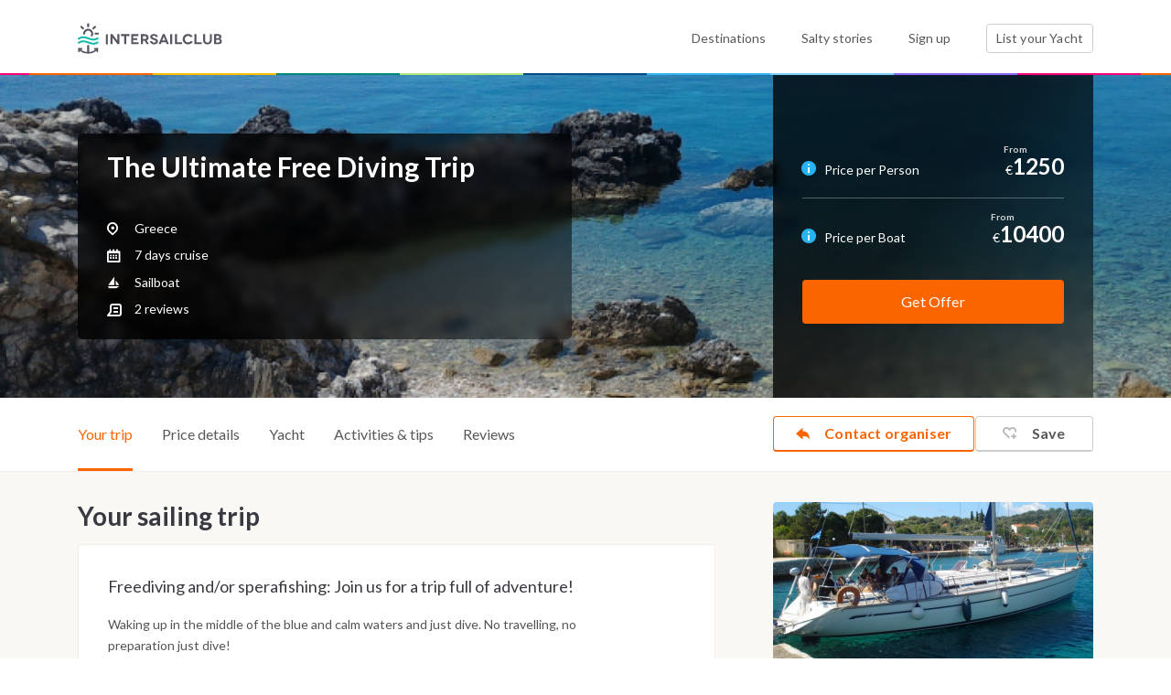

--- FILE ---
content_type: text/html; charset=UTF-8
request_url: https://intersailclub.com/yacht-cabin-charter/the-ultimate-free-diving-trip,837.html
body_size: 25359
content:
<!DOCTYPE html>
<html lang="en">
<head>
    <link rel="preconnect" href="https://d34638zy4ixwnu.cloudfront.net">
    <link rel="preconnect" href="https://fonts.googleapis.com">
    <link rel="preconnect" href="https://fonts.gstatic.com" crossorigin>
    <link rel="preconnect" href="https://www.googletagmanager.com" crossorigin>
    <link rel="preconnect" href="https://consent.cookiefirst.com" crossorigin>

    

    <title>The Ultimate free diving trip - IntersailClub</title>
    <meta http-equiv="Content-Type" content="text/html; charset=UTF-8" />
<meta name="robots" content="index, follow" />
<meta name="googlebot" content="noodp" />
<meta name="description" content="Freediving and/or sperafishing" />
<meta name="twitter:card" content="summary_large_image" />
<meta name="twitter:site" content="@intersailclub" />
<meta name="twitter:title" content="The Ultimate Free Diving Trip" />
<meta name="twitter:description" content="Freediving and/or sperafishing: Join us for a trip full of adventure!" />
<meta name="twitter:creator" content="@intersailclub" />
<meta property="og:title" content="The Ultimate Free Diving Trip" />
<meta property="og:type" content="article" />
<meta property="og:description" content="Freediving and/or sperafishing: Join us for a trip full of adventure!" />
<meta property="og:site_name" content="IntersailClub" />
<meta property="fb:admins" content="1369221330,1171925299" />
<meta property="fb:app_id" content="678415918882574" />
<meta name="twitter:image:src" content="https://d34638zy4ixwnu.cloudfront.net/layouts/b/a/7/ba71ef271e67465611689dbd78f7cd39-a6351-fill-1200-0.png" />
<meta property="og:image" content="https://d34638zy4ixwnu.cloudfront.net/layouts/b/a/7/ba71ef271e67465611689dbd78f7cd39-a6351-fill-1200-0.png" />
    <meta name="viewport" content="width=device-width, initial-scale=1.0" >
    <meta http-equiv="X-UA-Compatible" content="IE=edge,chrome=1">
    <meta name="google-site-verification" content="Yio-kNugZ4gnF3IjOboU4dXKyemk4lgRTAOPjj_A_Tc" />
    <meta name="google-site-verification" content="MTKmWWWmUo0b5UpPGeIeB4Y9mX_rIZqkIx79t-abliw" />
    <meta name="alexaVerifyID" content="xnZffTZyPUwtjeK6RTTQOp5A3YU"/>

    <link href="https://fonts.googleapis.com/css2?family=Lato:ital,wght@0,300;0,400;0,700;0,900;1,400;1,700&display=swap" rel="stylesheet">
    <link rel="shortcut icon" href="/favicon.ico" />

    <link href="https://intersailclub.com/yacht-cabin-charter/the-ultimate-free-diving-trip,837.html" rel="canonical" />
<link href="//f.intersailclub.com/css/min/8d58effc6e4242c39a9b5ac02e0f4857.css" media="" rel="stylesheet" type="text/css" />

    <script>window.dataLayer = window.dataLayer || [];</script>
<script src='https://js.sentry-cdn.com/8553369a2c0b4c64888a9ca905f12d07.min.js' crossorigin="anonymous"></script>

<script>(function(w,d,s,l,i){w[l]=w[l]||[];w[l].push({'gtm.start':
        new Date().getTime(),event:'gtm.js'});var f=d.getElementsByTagName(s)[0],
    j=d.createElement(s),dl=l!='dataLayer'?'&l='+l:'';j.async=true;j.src=
    'https://www.googletagmanager.com/gtm.js?id='+i+dl;f.parentNode.insertBefore(j,f);
})(window,document,'script','dataLayer','GTM-5NNL3N');</script>


<script type="text/javascript">window["qfQueue"] = window["qfQueue"] || [];function qfReady(fn) { (typeof (qf) !== 'undefined') ? fn() : window["qfQueue"].push(fn) }let i18n = { };</script>
<script type="text/javascript" defer="defer" src="//f.intersailclub.com/js/min/56ecd3acdd94f00ae3523ff86b8d9d04.js"></script>

    <link rel="preload" href="//d34638zy4ixwnu.cloudfront.net/layouts/b/a/7/ba71ef271e67465611689dbd78f7cd39-f439f-fill-414-385.png" as="image" media="(max-width:414px) and (max-resolution: 1.99x)"><link rel="preload" href="//d34638zy4ixwnu.cloudfront.net/layouts/b/a/7/ba71ef271e67465611689dbd78f7cd39-a466a-fill-828-770.png" as="image" media="(max-width:414px) and (min-resolution: 2x)"><link rel="preload" href="//d34638zy4ixwnu.cloudfront.net/layouts/b/a/7/ba71ef271e67465611689dbd78f7cd39-33329-fill-920-433.png" as="image" media="(min-width: 414px) and (max-width: 920px ) and (max-resolution: 1.99x)"><link rel="preload" href="//d34638zy4ixwnu.cloudfront.net/layouts/b/a/7/ba71ef271e67465611689dbd78f7cd39-dec85-fill-1840-866.png" as="image" media="(min-width: 414px) and (max-width: 920px ) and (min-resolution: 2x)"><link rel="preload" href="//d34638zy4ixwnu.cloudfront.net/layouts/b/a/7/ba71ef271e67465611689dbd78f7cd39-657e3-fill-1290-362.png" as="image" media="(min-width: 920px) and (max-width: 1290px ) and (max-resolution: 1.99x)"><link rel="preload" href="//d34638zy4ixwnu.cloudfront.net/layouts/b/a/7/ba71ef271e67465611689dbd78f7cd39-bba8d-fill-2580-724.png" as="image" media="(min-width: 920px) and (max-width: 1290px ) and (min-resolution: 2x)"><link rel="preload" href="//d34638zy4ixwnu.cloudfront.net/layouts/b/a/7/ba71ef271e67465611689dbd78f7cd39-d4ce4-fill-1920-362.png" as="image" media="(min-width: 1290px) and (max-resolution: 1.99x)"><link rel="preload" href="//d34638zy4ixwnu.cloudfront.net/layouts/b/a/7/ba71ef271e67465611689dbd78f7cd39-7f35d-fill-3840-724.png" as="image" media="(min-width: 1290px) and (min-resolution: 2x)">

</head>
<body class="-nocookie">


<noscript><iframe src="https://www.googletagmanager.com/ns.html?id=GTM-5NNL3N"
                  height="0" width="0" style="display:none;visibility:hidden"></iframe></noscript>


<script type="text/javascript">//<![CDATA[
    function mapLoadedTrigger() {qfReady(function () {$('body').trigger('mapLoaded');});}function iscInit() {var iscMap = document.createElement("script");iscMap.src = "https://maps.googleapis.com/maps/api/js?key=AIzaSyCY6lZKUc_6YAhd5ws57Jzqs0vToQg5DBk&v=3.exp&libraries=geometry&callback=mapLoadedTrigger";iscMap.type = "text/javascript";document.body.appendChild(iscMap);}if (window.addEventListener) {window.addEventListener("load", iscInit, false);} else if (window.attachEvent) {window.attachEvent("onload", iscInit);} else { window.onload = iscInit }
//]]></script>

<script type="text/javascript">//<![CDATA[
qfReady(function () {qf.user.cookieName = 'iscu';qf.user.googleClientId = '860043428295-620oltqqd13sla2vttr96p88moquvk2p.apps.googleusercontent.com';qf.user.loginRedirectCookieName = 'iscurd';qf.config.filesDomain = '//d34638zy4ixwnu.cloudfront.net';qf.common.facebookAppId = '534083400038462';qf.common.facebookChannelUrl = '//intersailclub.com/channel.php';qf.common.recaptcha_public_key = '6LdyyPQSAAAAAFyBJz5zulmav29rHGxO5qnW95Xo';qf.common.isNewDesign = '1';qf.commonNewDesign.staticDomain = '//f.intersailclub.com/new-design';qf.common.stripePublicKey = 'pk_live_51HmzjRDjRle6rVjJ2gVQED7CK0OenfUzJRjT6O3TI9j4dCqdvgrmxNWRL40ApZXmUH9bBHtttGPKryCO3vkvvwzk002SEOPo1s';});
//]]></script>




<header class="main--header header">
    <div class="container">
        <div class="row">
            <div class="col-6 col-md-3">
                <a href="/" class="headerLogo">
                    <img src="//f.intersailclub.com/new-design/i/logo.svg" width="158" height="34" alt="INTERSAILCLUB" class="logo--component">
                </a>
            </div>
            <div class="col-6 d-md-none _text-right">
                <button class="burger--menu mainNavToggler"></button>
            </div>
            <div class="col-md-9 static--elem _margined">
                <div class="nav--content">
                    <nav class="main--nav">
                        <ul class="list">
                            <li class="item">
                                <a href="/sailing-destinations.html" class="nav--link ">Destinations</a>
                            </li>
                            <li class="item">
                                <a href="/blog/" class="nav--link">Salty stories</a>
                            </li>
                            <li class="item loginArea">
                                <a href="" class="nav--link loginTrigger">
                                                                            Sign up
                                    
                                </a>
                            </li>
                            <li class="item logged " style="display: none">
                            </li>
                            <li class="item">
                                <a href="/list-your-yacht.html" class="btn--component -bordered">List your Yacht <span class="boatCounter d-md-none"></span></a>
                            </li>
                        </ul>
                    </nav>
                </div>
            </div>
        </div>
    </div>
</header>

<main>
    	














<script type="application/ld+json">
    {"@context":"https:\/\/schema.org\/","@type":"Product","name":"The Ultimate free diving trip","image":["https:\/\/d34638zy4ixwnu.cloudfront.net\/layouts\/b\/a\/7\/ba71ef271e67465611689dbd78f7cd39-a67e8-fill-1920-1080.png","https:\/\/d34638zy4ixwnu.cloudfront.net\/layouts\/b\/a\/7\/ba71ef271e67465611689dbd78f7cd39-03e81-fill-1440-1080.png","https:\/\/d34638zy4ixwnu.cloudfront.net\/layouts\/b\/a\/7\/ba71ef271e67465611689dbd78f7cd39-d8c3e-fill-1080-1080.png","https:\/\/d34638zy4ixwnu.cloudfront.net\/logos\/4\/0\/1\/40181c84c945d46c1a5931bf35f512e758aeab799536a-66945-fill-1920-1080.jpg","https:\/\/d34638zy4ixwnu.cloudfront.net\/logos\/a\/d\/2\/ad25a9979e3b42eadd0edc156a1bbf1058aeab9b462e7-6792d-fill-1920-1080.jpeg","https:\/\/d34638zy4ixwnu.cloudfront.net\/logos\/4\/0\/1\/40181c84c945d46c1a5931bf35f512e758aeab799536a-f05dd-fill-1440-1080.jpg","https:\/\/d34638zy4ixwnu.cloudfront.net\/logos\/a\/d\/2\/ad25a9979e3b42eadd0edc156a1bbf1058aeab9b462e7-b4ae1-fill-1440-1080.jpeg","https:\/\/d34638zy4ixwnu.cloudfront.net\/logos\/4\/0\/1\/40181c84c945d46c1a5931bf35f512e758aeab799536a-c4425-fill-1080-1080.jpg","https:\/\/d34638zy4ixwnu.cloudfront.net\/logos\/a\/d\/2\/ad25a9979e3b42eadd0edc156a1bbf1058aeab9b462e7-6bdc2-fill-1080-1080.jpeg"],"description":"Sailing trip, cabin and yacht charter in Greece Freediving and\/or sperafishing: Join us for a trip full of adventure!","brand":{"@type":"Brand","name":"IntersailClub"},"offers":{"@type":"Offer","price":1250,"priceCurrency":"EUR"},"review":[{"@type":"Review","reviewRating":{"@type":"Rating","ratingValue":5,"bestRating":5},"author":{"@type":"Person","name":"Shannon"}},{"@type":"Review","reviewRating":{"@type":"Rating","ratingValue":5,"bestRating":5},"author":{"@type":"Person","name":"Federico"}}],"aggregateRating":{"@type":"AggregateRating","ratingValue":5,"reviewCount":2}}
</script>

<div class="itinerary--hero _topmobilespace">
    <picture class="bg"><source srcset="//d34638zy4ixwnu.cloudfront.net/layouts/1/9/7/197a93069dc99d7553c8976bfe7ca87b-88b64-fill-414-385.png, //d34638zy4ixwnu.cloudfront.net/layouts/1/9/7/197a93069dc99d7553c8976bfe7ca87b-76620-fill-828-770.png 2x" media="(max-width: 414px)"><source srcset="//d34638zy4ixwnu.cloudfront.net/layouts/1/9/7/197a93069dc99d7553c8976bfe7ca87b-a5a97-fill-920-433.png, //d34638zy4ixwnu.cloudfront.net/layouts/1/9/7/197a93069dc99d7553c8976bfe7ca87b-54d10-fill-1840-866.png 2x" media="(min-width: 414px) and (max-width: 920px )"><source srcset="//d34638zy4ixwnu.cloudfront.net/layouts/1/9/7/197a93069dc99d7553c8976bfe7ca87b-658e8-fill-1290-362.png, //d34638zy4ixwnu.cloudfront.net/layouts/1/9/7/197a93069dc99d7553c8976bfe7ca87b-692a7-fill-2580-724.png 2x" media="(min-width: 920px) and (max-width: 1290px )"><source srcset="//d34638zy4ixwnu.cloudfront.net/layouts/1/9/7/197a93069dc99d7553c8976bfe7ca87b-2046b-fill-1920-362.png, //d34638zy4ixwnu.cloudfront.net/layouts/1/9/7/197a93069dc99d7553c8976bfe7ca87b-2121c-fill-3840-724.png 2x" media="(min-width: 1290px)"><img class="bg " src="[data-uri]" src="//d34638zy4ixwnu.cloudfront.net/layouts/1/9/7/197a93069dc99d7553c8976bfe7ca87b-658e8-fill-1290-362.png" alt="The Ultimate Free Diving Trip - cover photo" srcset="//d34638zy4ixwnu.cloudfront.net/layouts/1/9/7/197a93069dc99d7553c8976bfe7ca87b-692a7-fill-2580-724.png 2x"></picture><noscript><img class="bg" src="//d34638zy4ixwnu.cloudfront.net/layouts/1/9/7/197a93069dc99d7553c8976bfe7ca87b-658e8-fill-1290-362.png" alt="The Ultimate Free Diving Trip - cover photo"></noscript>


    <div class="container">
        <div class="row">
            <div class="col-md-5 col-lg-7 col-xl-8">
                <div class="dark--box -bordered">
                    <h1 class="itinerary--hero--title">The Ultimate Free Diving Trip</h1>
                    <p class="itinerary--hero--description">
                        
                    </p>
                    <ul class="itinerary--hero--list">
                        <li class="item">
                            <span class="icon">
                                <span class="icon-pin"></span>
                            </span>
                            Greece
                        </li>

                                                    <li class="item">
                                <span class="icon">
                                    <span class="icon-calendar-2"></span>
                                </span>
                                7 days cruise
                            </li>
                        

                        <li class="item scrollTo" data-href="#yacht">
                            <span class="icon">
                                <span class="icon-sailboat"></span>
                            </span>
                            Sailboat
                        </li>

                                                    <li class="item scrollTo" data-href="#reviews">
                                <span class="icon">
                                    <span class="icon-comments"></span>
                                </span>
                                <span>2</span> reviews
                            </li>
                        
                    </ul>
                </div>
            </div>
            <div class="d-none d-md-block col-md-7 col-lg-5 col-xl-4">
                <div class="dark--box -flexbox">
                    <div class="fullwidth">
                                                 <div class="itinerary--hero--pricerow -bordered ">
                            <div class="row align-items-end priceMoreTrigger" data-target="shared">
                                <div class="col-sm-6">
                                    <span class="itinerary--box--price">
                                        <span class="itinerary--highlighted--info">
                                            <span class="icon-info"><span class="path1"></span><span class="path2"></span><span class="path3"></span>
                                            </span>
                                        </span>
                                        <span class="icon icon-info"></span>
                                        <span class="tooltipcontainer">
                                            <div class="price--tips -secondary">
    <ul class="text -preparsed">
        <li>Shared cruises may require a minimum number of guests.</li>
        <li>Price may vary depending on the cabin type, occupancy and cruise date.</li>
        <li>Reservations are subjected to acceptance after availability checks. In case, the selected cruise is not available we will contact you with similar offers.</li>
    </ul>
    <button type="button" class="priceMoreTrigger price--tips--more" data-target="shared">See price details</button>
</div>








                                        </span>
                                        Price per Person
                                    </span>
                                </div>
                                <div class="col-sm-6 _text-right d-flex align-items-baseline justify-content-end">
                                    

                                    <span> &euro; </span>
                                    <span class="itinerary--box--mainprice " data-label="From" > 1250</span>
                                </div>
                            </div>
                        </div>
                        
                                                <div class="itinerary--hero--pricerow">
                            <div class="row align-items-baseline priceMoreTrigger" data-target="boat">
                                <div class="col-sm-6">
                                    <span class="itinerary--box--price ">
                                        <span class="itinerary--highlighted--info">
                                            <span class="icon-info"><span class="path1"></span><span class="path2"></span><span class="path3"></span></span>
                                        </span>
                                        <span class="tooltipcontainer">
                                          <div class="price--tips -secondary">
    <ul class="text -preparsed">
        <li>Price may vary depending on the cruise date.</li>
        <li>Reservations are subjected to acceptance after availability checks. In case, the selected cruise is not available we will contact you with similar offers.</li>
    </ul>
    <button type="button" class="priceMoreTrigger price--tips--more" data-target="boat">See price details</button>
</div>








                                        </span>
                                        Price per Boat
                                    </span>
                                </div>
                                <div class="col-sm-6 _text-right d-flex align-items-baseline justify-content-end">
                                    
                                    <span class="value ">
                                        &euro;
                                     </span>
                                     <span class="itinerary--box--mainprice"  data-label="From">10400</span>
                                </div>
                            </div>
                        </div>

                        
                        <div class="itinerary--form--box">

                            

                                                            <div class="btncontainer">
                                    <button class="btn--component -secondary -booknow -fullwidth book checkItineraryAvailabilityTrigger">
                                        Get Offer
                                    </button>
                                </div>
                            
                        </div>
                    </div>
                </div>
            </div>
            <div class="d-md-none">
                <a href="#" class="btn--gallery -rightcorner mobileGalleryTrigger">
                    <span class="icon">
                       <span class="icon-gallery"></span>
                    </span>
                    Gallery
                </a>
                                    <div class="d-none">
                        <div class="bordered--img">
                            <a href="//d34638zy4ixwnu.cloudfront.net/Boats/4/2/7/42732cd43006fc4c485d36aa3d0fc125-f03d9-fit-1920-1080.png" title="" data-fancybox-group="itineraryGallery" class="fancybox">
                                <img data-lazy="//d34638zy4ixwnu.cloudfront.net/Boats/4/2/7/42732cd43006fc4c485d36aa3d0fc125-400a2-fill-350-212.png" alt="The Ultimate Free Diving Trip" class="img-fluid">
                            </a>
                        </div>
                    </div>
                                    <div class="d-none">
                        <div class="bordered--img">
                            <a href="//d34638zy4ixwnu.cloudfront.net/logos/4/0/1/40181c84c945d46c1a5931bf35f512e758aeab799536a-091cd-fit-1920-1080.jpg" title="" data-fancybox-group="itineraryGallery" class="fancybox">
                                <img data-lazy="//d34638zy4ixwnu.cloudfront.net/logos/4/0/1/40181c84c945d46c1a5931bf35f512e758aeab799536a-6d4ea-fill-350-212.jpg" alt="The Ultimate Free Diving Trip" class="img-fluid">
                            </a>
                        </div>
                    </div>
                                    <div class="d-none">
                        <div class="bordered--img">
                            <a href="//d34638zy4ixwnu.cloudfront.net/logos/a/d/2/ad25a9979e3b42eadd0edc156a1bbf1058aeab9b462e7-585e2-fit-1920-1080.jpeg" title="" data-fancybox-group="itineraryGallery" class="fancybox">
                                <img data-lazy="//d34638zy4ixwnu.cloudfront.net/logos/a/d/2/ad25a9979e3b42eadd0edc156a1bbf1058aeab9b462e7-5305a-fill-350-212.jpeg" alt="The Ultimate Free Diving Trip" class="img-fluid">
                            </a>
                        </div>
                    </div>
                                    <div class="d-none">
                        <div class="bordered--img">
                            <a href="//d34638zy4ixwnu.cloudfront.net/Boats/3/d/3/3d318e7edc028e6286e7d5f0c00330f9-4830c-fit-1920-1080.png" title="" data-fancybox-group="itineraryGallery" class="fancybox">
                                <img data-lazy="//d34638zy4ixwnu.cloudfront.net/Boats/3/d/3/3d318e7edc028e6286e7d5f0c00330f9-45e42-fill-350-212.png" alt="The Ultimate Free Diving Trip" class="img-fluid">
                            </a>
                        </div>
                    </div>
                                    <div class="d-none">
                        <div class="bordered--img">
                            <a href="//d34638zy4ixwnu.cloudfront.net/Boats/4/7/f/47f267178323b0409f67ec6dbc62a65f-72634-fit-1920-1080.png" title="" data-fancybox-group="itineraryGallery" class="fancybox">
                                <img data-lazy="//d34638zy4ixwnu.cloudfront.net/Boats/4/7/f/47f267178323b0409f67ec6dbc62a65f-5592d-fill-350-212.png" alt="The Ultimate Free Diving Trip" class="img-fluid">
                            </a>
                        </div>
                    </div>
                                    <div class="d-none">
                        <div class="bordered--img">
                            <a href="//d34638zy4ixwnu.cloudfront.net/Boats/a/e/9/ae97294443b74a67722f76830151ca87-d64bd-fit-1920-1080.png" title="" data-fancybox-group="itineraryGallery" class="fancybox">
                                <img data-lazy="//d34638zy4ixwnu.cloudfront.net/Boats/a/e/9/ae97294443b74a67722f76830151ca87-7fdb6-fill-350-212.png" alt="The Ultimate Free Diving Trip" class="img-fluid">
                            </a>
                        </div>
                    </div>
                                    <div class="d-none">
                        <div class="bordered--img">
                            <a href="//d34638zy4ixwnu.cloudfront.net/Boats/9/a/9/9a9366933de778da563c4235e90f3600-94801-fit-1920-1080.png" title="" data-fancybox-group="itineraryGallery" class="fancybox">
                                <img data-lazy="//d34638zy4ixwnu.cloudfront.net/Boats/9/a/9/9a9366933de778da563c4235e90f3600-a5588-fill-350-212.png" alt="The Ultimate Free Diving Trip" class="img-fluid">
                            </a>
                        </div>
                    </div>
                                    <div class="d-none">
                        <div class="bordered--img">
                            <a href="//d34638zy4ixwnu.cloudfront.net/Boats/3/c/4/3c43a1d15b12317fcc08299be73aa26f-3e4c5-fit-1920-1080.png" title="" data-fancybox-group="itineraryGallery" class="fancybox">
                                <img data-lazy="//d34638zy4ixwnu.cloudfront.net/Boats/3/c/4/3c43a1d15b12317fcc08299be73aa26f-d6dc5-fill-350-212.png" alt="The Ultimate Free Diving Trip" class="img-fluid">
                            </a>
                        </div>
                    </div>
                                    <div class="d-none">
                        <div class="bordered--img">
                            <a href="//d34638zy4ixwnu.cloudfront.net/logos/c/c/a/cca0ab810f6622639e4ec18045c9286d58aea9ca897f1-7a0a6-fit-1920-1080.JPG" title="" data-fancybox-group="itineraryGallery" class="fancybox">
                                <img data-lazy="//d34638zy4ixwnu.cloudfront.net/logos/c/c/a/cca0ab810f6622639e4ec18045c9286d58aea9ca897f1-e3d43-fill-350-212.JPG" alt="The Ultimate Free Diving Trip" class="img-fluid">
                            </a>
                        </div>
                    </div>
                                    <div class="d-none">
                        <div class="bordered--img">
                            <a href="//d34638zy4ixwnu.cloudfront.net/logos/6/4/e/64eb2230aeab7ad4417631eca1d3949758aea9bc8434d-88417-fit-1920-1080.jpg" title="" data-fancybox-group="itineraryGallery" class="fancybox">
                                <img data-lazy="//d34638zy4ixwnu.cloudfront.net/logos/6/4/e/64eb2230aeab7ad4417631eca1d3949758aea9bc8434d-0dab1-fill-350-212.jpg" alt="The Ultimate Free Diving Trip" class="img-fluid">
                            </a>
                        </div>
                    </div>
                                    <div class="d-none">
                        <div class="bordered--img">
                            <a href="//d34638zy4ixwnu.cloudfront.net/logos/f/0/1/f01aad83302587f9b7bd6398d554853358aeabb017d0a-315b5-fit-1920-1080.jpeg" title="" data-fancybox-group="itineraryGallery" class="fancybox">
                                <img data-lazy="//d34638zy4ixwnu.cloudfront.net/logos/f/0/1/f01aad83302587f9b7bd6398d554853358aeabb017d0a-cc44d-fill-350-212.jpeg" alt="The Ultimate Free Diving Trip" class="img-fluid">
                            </a>
                        </div>
                    </div>
                                    <div class="d-none">
                        <div class="bordered--img">
                            <a href="//d34638zy4ixwnu.cloudfront.net/logos/3/6/e/36e509b2c71354d1a181cc1deb05a64658aeabbf65e23-92944-fit-1920-1080.JPG" title="" data-fancybox-group="itineraryGallery" class="fancybox">
                                <img data-lazy="//d34638zy4ixwnu.cloudfront.net/logos/3/6/e/36e509b2c71354d1a181cc1deb05a64658aeabbf65e23-55860-fill-350-212.JPG" alt="The Ultimate Free Diving Trip" class="img-fluid">
                            </a>
                        </div>
                    </div>
                                    <div class="d-none">
                        <div class="bordered--img">
                            <a href="//d34638zy4ixwnu.cloudfront.net/logos/b/a/9/ba9c3ec662dfa96e5efc55f147e334b458aeabdcd57b1-bf427-fit-1920-1080.jpg" title="" data-fancybox-group="itineraryGallery" class="fancybox">
                                <img data-lazy="//d34638zy4ixwnu.cloudfront.net/logos/b/a/9/ba9c3ec662dfa96e5efc55f147e334b458aeabdcd57b1-1aea4-fill-350-212.jpg" alt="The Ultimate Free Diving Trip" class="img-fluid">
                            </a>
                        </div>
                    </div>
                                    <div class="d-none">
                        <div class="bordered--img">
                            <a href="//d34638zy4ixwnu.cloudfront.net/Itineraries/a/c/7/ac7a5a04157965549977d33cc898d183-2525a-fit-1920-1080.png" title="" data-fancybox-group="itineraryGallery" class="fancybox">
                                <img data-lazy="//d34638zy4ixwnu.cloudfront.net/Itineraries/a/c/7/ac7a5a04157965549977d33cc898d183-32e49-fill-350-212.png" alt="The Ultimate Free Diving Trip" class="img-fluid">
                            </a>
                        </div>
                    </div>
                                    <div class="d-none">
                        <div class="bordered--img">
                            <a href="//d34638zy4ixwnu.cloudfront.net/Itineraries/b/a/7/ba71ef271e67465611689dbd78f7cd39-30605-fit-1920-1080.png" title="" data-fancybox-group="itineraryGallery" class="fancybox">
                                <img data-lazy="//d34638zy4ixwnu.cloudfront.net/Itineraries/b/a/7/ba71ef271e67465611689dbd78f7cd39-08753-fill-350-212.png" alt="The Ultimate Free Diving Trip" class="img-fluid">
                            </a>
                        </div>
                    </div>
                                    <div class="d-none">
                        <div class="bordered--img">
                            <a href="//d34638zy4ixwnu.cloudfront.net/Itineraries/0/3/7/037285fb1337b23cbf0d10b273cb83ad-bfdcd-fit-1920-1080.png" title="" data-fancybox-group="itineraryGallery" class="fancybox">
                                <img data-lazy="//d34638zy4ixwnu.cloudfront.net/Itineraries/0/3/7/037285fb1337b23cbf0d10b273cb83ad-b46f6-fill-350-212.png" alt="The Ultimate Free Diving Trip" class="img-fluid">
                            </a>
                        </div>
                    </div>
                                    <div class="d-none">
                        <div class="bordered--img">
                            <a href="//d34638zy4ixwnu.cloudfront.net/Itineraries/0/9/a/09ae4872696b92fc07d30f5696c33a35-df465-fit-1920-1080.png" title="" data-fancybox-group="itineraryGallery" class="fancybox">
                                <img data-lazy="//d34638zy4ixwnu.cloudfront.net/Itineraries/0/9/a/09ae4872696b92fc07d30f5696c33a35-74e02-fill-350-212.png" alt="The Ultimate Free Diving Trip" class="img-fluid">
                            </a>
                        </div>
                    </div>
                                    <div class="d-none">
                        <div class="bordered--img">
                            <a href="//d34638zy4ixwnu.cloudfront.net/Itineraries/5/a/e/5ae2ae78cbc9dbf5ed14123cf2dc7efc-92130-fit-1920-1080.png" title="" data-fancybox-group="itineraryGallery" class="fancybox">
                                <img data-lazy="//d34638zy4ixwnu.cloudfront.net/Itineraries/5/a/e/5ae2ae78cbc9dbf5ed14123cf2dc7efc-413ae-fill-350-212.png" alt="The Ultimate Free Diving Trip" class="img-fluid">
                            </a>
                        </div>
                    </div>
                                    <div class="d-none">
                        <div class="bordered--img">
                            <a href="//d34638zy4ixwnu.cloudfront.net/Itineraries/b/3/c/b3c7e3a73b6b347db8ec9ba823ac7490-e78b1-fit-1920-1080.png" title="" data-fancybox-group="itineraryGallery" class="fancybox">
                                <img data-lazy="//d34638zy4ixwnu.cloudfront.net/Itineraries/b/3/c/b3c7e3a73b6b347db8ec9ba823ac7490-365f9-fill-350-212.png" alt="The Ultimate Free Diving Trip" class="img-fluid">
                            </a>
                        </div>
                    </div>
                                    <div class="d-none">
                        <div class="bordered--img">
                            <a href="//d34638zy4ixwnu.cloudfront.net/Itineraries/9/3/7/9379cfc58c8046333e1a872908923054-05d27-fit-1920-1080.png" title="" data-fancybox-group="itineraryGallery" class="fancybox">
                                <img data-lazy="//d34638zy4ixwnu.cloudfront.net/Itineraries/9/3/7/9379cfc58c8046333e1a872908923054-cd321-fill-350-212.png" alt="The Ultimate Free Diving Trip" class="img-fluid">
                            </a>
                        </div>
                    </div>
                                    <div class="d-none">
                        <div class="bordered--img">
                            <a href="//d34638zy4ixwnu.cloudfront.net/Itineraries/e/8/8/e88a0d2e317cb3c8cc68d1e2103b52f4-e8fc5-fit-1920-1080.png" title="" data-fancybox-group="itineraryGallery" class="fancybox">
                                <img data-lazy="//d34638zy4ixwnu.cloudfront.net/Itineraries/e/8/8/e88a0d2e317cb3c8cc68d1e2103b52f4-22831-fill-350-212.png" alt="The Ultimate Free Diving Trip" class="img-fluid">
                            </a>
                        </div>
                    </div>
                                    <div class="d-none">
                        <div class="bordered--img">
                            <a href="//d34638zy4ixwnu.cloudfront.net/Itineraries/b/3/c/b3c4c42d7e1263fd24e553649884ccd8-1a7d8-fit-1920-1080.png" title="" data-fancybox-group="itineraryGallery" class="fancybox">
                                <img data-lazy="//d34638zy4ixwnu.cloudfront.net/Itineraries/b/3/c/b3c4c42d7e1263fd24e553649884ccd8-d245c-fill-350-212.png" alt="The Ultimate Free Diving Trip" class="img-fluid">
                            </a>
                        </div>
                    </div>
                                    <div class="d-none">
                        <div class="bordered--img">
                            <a href="//d34638zy4ixwnu.cloudfront.net/Itineraries/c/c/9/cc9f2ce852f08277b5224729a65da06f-25781-fit-1920-1080.png" title="" data-fancybox-group="itineraryGallery" class="fancybox">
                                <img data-lazy="//d34638zy4ixwnu.cloudfront.net/Itineraries/c/c/9/cc9f2ce852f08277b5224729a65da06f-80362-fill-350-212.png" alt="The Ultimate Free Diving Trip" class="img-fluid">
                            </a>
                        </div>
                    </div>
                                    <div class="d-none">
                        <div class="bordered--img">
                            <a href="//d34638zy4ixwnu.cloudfront.net/Itineraries/4/5/4/454ee323360e5054fe23056be8a7ea4a-2e85b-fit-1920-1080.png" title="" data-fancybox-group="itineraryGallery" class="fancybox">
                                <img data-lazy="//d34638zy4ixwnu.cloudfront.net/Itineraries/4/5/4/454ee323360e5054fe23056be8a7ea4a-23016-fill-350-212.png" alt="The Ultimate Free Diving Trip" class="img-fluid">
                            </a>
                        </div>
                    </div>
                                    <div class="d-none">
                        <div class="bordered--img">
                            <a href="//d34638zy4ixwnu.cloudfront.net/Itineraries/3/b/6/3b6ba2312803db2198f9b868db3fe1f1-d54e4-fit-1920-1080.png" title="" data-fancybox-group="itineraryGallery" class="fancybox">
                                <img data-lazy="//d34638zy4ixwnu.cloudfront.net/Itineraries/3/b/6/3b6ba2312803db2198f9b868db3fe1f1-13c95-fill-350-212.png" alt="The Ultimate Free Diving Trip" class="img-fluid">
                            </a>
                        </div>
                    </div>
                
            </div>
        </div>
    </div>
</div>
<div class="mobile--booknow--box">
    <div class="container">
        <div class="row">
            <div class="col-6">
                <div class="mobile--booknow--wrapper priceMoreTrigger" data-target="both">
                    <div class="from">From</div>
                    <div class="mobile--booknow--price">
                        <span class="currency">&euro;</span>
                        <span class="price"> 1250</span>
                        <span class="text">per Person</span>
                    </div>
                                            <div class="mobile--booknow--price -secondary">or <span class="bigger">&euro; 10400</span> entire boat</div>
                    
                </div>
            </div>
            <div class="col-6">
                <div class="itinerary--form--box">
                                    <div class="btncontainer">
                        <button class="btn--component -secondary -booknow -fullwidth book checkItineraryAvailabilityTrigger">
                            Get Offer
                        </button>
                    </div>
                
                </div>
            </div>
        </div>
    </div>
</div>

<div class="sectionNavPanelWrapper">
    <div class="section--nav--panel sectionNavPanel">
        <div class="container">
                            <div class="d-md-none">
                    <div class="mobileSidebarThumbsCarousel carousel--thumbs">
                                                    <div>
                                <a href="//d34638zy4ixwnu.cloudfront.net/Boats/4/2/7/42732cd43006fc4c485d36aa3d0fc125-3c0e3-fill-767-430.png" class="bordered--img -pointer _margined-md galleryImgTrigger">
                                    <picture>
                                        <source data-srcset="//d34638zy4ixwnu.cloudfront.net/Boats/4/2/7/42732cd43006fc4c485d36aa3d0fc125-23175-fill-61-61.png 1x, //d34638zy4ixwnu.cloudfront.net/Boats/4/2/7/42732cd43006fc4c485d36aa3d0fc125-58028-fill-122-122.png 2x">
                                        <img src="[data-uri]"
                                             data-src="//d34638zy4ixwnu.cloudfront.net/Boats/4/2/7/42732cd43006fc4c485d36aa3d0fc125-23175-fill-61-61.png"
                                             data-srcset="//d34638zy4ixwnu.cloudfront.net/Boats/4/2/7/42732cd43006fc4c485d36aa3d0fc125-58028-fill-122-122.png 2x"
                                             alt="The Ultimate Free Diving Trip"
                                             width="61" height="61" class="img-fluid lazy">
                                    </picture>
                                </a>
                            </div>
                                                    <div>
                                <a href="//d34638zy4ixwnu.cloudfront.net/logos/4/0/1/40181c84c945d46c1a5931bf35f512e758aeab799536a-2d783-fill-767-430.jpg" class="bordered--img -pointer _margined-md galleryImgTrigger">
                                    <picture>
                                        <source data-srcset="//d34638zy4ixwnu.cloudfront.net/logos/4/0/1/40181c84c945d46c1a5931bf35f512e758aeab799536a-255df-fill-61-61.jpg 1x, //d34638zy4ixwnu.cloudfront.net/logos/4/0/1/40181c84c945d46c1a5931bf35f512e758aeab799536a-1ea5c-fill-122-122.jpg 2x">
                                        <img src="[data-uri]"
                                             data-src="//d34638zy4ixwnu.cloudfront.net/logos/4/0/1/40181c84c945d46c1a5931bf35f512e758aeab799536a-255df-fill-61-61.jpg"
                                             data-srcset="//d34638zy4ixwnu.cloudfront.net/logos/4/0/1/40181c84c945d46c1a5931bf35f512e758aeab799536a-1ea5c-fill-122-122.jpg 2x"
                                             alt="The Ultimate Free Diving Trip"
                                             width="61" height="61" class="img-fluid lazy">
                                    </picture>
                                </a>
                            </div>
                                                    <div>
                                <a href="//d34638zy4ixwnu.cloudfront.net/logos/a/d/2/ad25a9979e3b42eadd0edc156a1bbf1058aeab9b462e7-1e5a0-fill-767-430.jpeg" class="bordered--img -pointer _margined-md galleryImgTrigger">
                                    <picture>
                                        <source data-srcset="//d34638zy4ixwnu.cloudfront.net/logos/a/d/2/ad25a9979e3b42eadd0edc156a1bbf1058aeab9b462e7-dc0dd-fill-61-61.jpeg 1x, //d34638zy4ixwnu.cloudfront.net/logos/a/d/2/ad25a9979e3b42eadd0edc156a1bbf1058aeab9b462e7-73dc6-fill-122-122.jpeg 2x">
                                        <img src="[data-uri]"
                                             data-src="//d34638zy4ixwnu.cloudfront.net/logos/a/d/2/ad25a9979e3b42eadd0edc156a1bbf1058aeab9b462e7-dc0dd-fill-61-61.jpeg"
                                             data-srcset="//d34638zy4ixwnu.cloudfront.net/logos/a/d/2/ad25a9979e3b42eadd0edc156a1bbf1058aeab9b462e7-73dc6-fill-122-122.jpeg 2x"
                                             alt="The Ultimate Free Diving Trip"
                                             width="61" height="61" class="img-fluid lazy">
                                    </picture>
                                </a>
                            </div>
                                                    <div>
                                <a href="//d34638zy4ixwnu.cloudfront.net/Boats/3/d/3/3d318e7edc028e6286e7d5f0c00330f9-43794-fill-767-430.png" class="bordered--img -pointer _margined-md galleryImgTrigger">
                                    <picture>
                                        <source data-srcset="//d34638zy4ixwnu.cloudfront.net/Boats/3/d/3/3d318e7edc028e6286e7d5f0c00330f9-da2b0-fill-61-61.png 1x, //d34638zy4ixwnu.cloudfront.net/Boats/3/d/3/3d318e7edc028e6286e7d5f0c00330f9-34d65-fill-122-122.png 2x">
                                        <img src="[data-uri]"
                                             data-src="//d34638zy4ixwnu.cloudfront.net/Boats/3/d/3/3d318e7edc028e6286e7d5f0c00330f9-da2b0-fill-61-61.png"
                                             data-srcset="//d34638zy4ixwnu.cloudfront.net/Boats/3/d/3/3d318e7edc028e6286e7d5f0c00330f9-34d65-fill-122-122.png 2x"
                                             alt="The Ultimate Free Diving Trip"
                                             width="61" height="61" class="img-fluid lazy">
                                    </picture>
                                </a>
                            </div>
                                                    <div>
                                <a href="//d34638zy4ixwnu.cloudfront.net/Boats/4/7/f/47f267178323b0409f67ec6dbc62a65f-97ee3-fill-767-430.png" class="bordered--img -pointer _margined-md galleryImgTrigger">
                                    <picture>
                                        <source data-srcset="//d34638zy4ixwnu.cloudfront.net/Boats/4/7/f/47f267178323b0409f67ec6dbc62a65f-7835b-fill-61-61.png 1x, //d34638zy4ixwnu.cloudfront.net/Boats/4/7/f/47f267178323b0409f67ec6dbc62a65f-270e6-fill-122-122.png 2x">
                                        <img src="[data-uri]"
                                             data-src="//d34638zy4ixwnu.cloudfront.net/Boats/4/7/f/47f267178323b0409f67ec6dbc62a65f-7835b-fill-61-61.png"
                                             data-srcset="//d34638zy4ixwnu.cloudfront.net/Boats/4/7/f/47f267178323b0409f67ec6dbc62a65f-270e6-fill-122-122.png 2x"
                                             alt="The Ultimate Free Diving Trip"
                                             width="61" height="61" class="img-fluid lazy">
                                    </picture>
                                </a>
                            </div>
                                                    <div>
                                <a href="//d34638zy4ixwnu.cloudfront.net/Boats/a/e/9/ae97294443b74a67722f76830151ca87-d6af0-fill-767-430.png" class="bordered--img -pointer _margined-md galleryImgTrigger">
                                    <picture>
                                        <source data-srcset="//d34638zy4ixwnu.cloudfront.net/Boats/a/e/9/ae97294443b74a67722f76830151ca87-e4a94-fill-61-61.png 1x, //d34638zy4ixwnu.cloudfront.net/Boats/a/e/9/ae97294443b74a67722f76830151ca87-a8e9c-fill-122-122.png 2x">
                                        <img src="[data-uri]"
                                             data-src="//d34638zy4ixwnu.cloudfront.net/Boats/a/e/9/ae97294443b74a67722f76830151ca87-e4a94-fill-61-61.png"
                                             data-srcset="//d34638zy4ixwnu.cloudfront.net/Boats/a/e/9/ae97294443b74a67722f76830151ca87-a8e9c-fill-122-122.png 2x"
                                             alt="The Ultimate Free Diving Trip"
                                             width="61" height="61" class="img-fluid lazy">
                                    </picture>
                                </a>
                            </div>
                                                    <div>
                                <a href="//d34638zy4ixwnu.cloudfront.net/Boats/9/a/9/9a9366933de778da563c4235e90f3600-2637b-fill-767-430.png" class="bordered--img -pointer _margined-md galleryImgTrigger">
                                    <picture>
                                        <source data-srcset="//d34638zy4ixwnu.cloudfront.net/Boats/9/a/9/9a9366933de778da563c4235e90f3600-63fe0-fill-61-61.png 1x, //d34638zy4ixwnu.cloudfront.net/Boats/9/a/9/9a9366933de778da563c4235e90f3600-a7dac-fill-122-122.png 2x">
                                        <img src="[data-uri]"
                                             data-src="//d34638zy4ixwnu.cloudfront.net/Boats/9/a/9/9a9366933de778da563c4235e90f3600-63fe0-fill-61-61.png"
                                             data-srcset="//d34638zy4ixwnu.cloudfront.net/Boats/9/a/9/9a9366933de778da563c4235e90f3600-a7dac-fill-122-122.png 2x"
                                             alt="The Ultimate Free Diving Trip"
                                             width="61" height="61" class="img-fluid lazy">
                                    </picture>
                                </a>
                            </div>
                                                    <div>
                                <a href="//d34638zy4ixwnu.cloudfront.net/Boats/3/c/4/3c43a1d15b12317fcc08299be73aa26f-87f1e-fill-767-430.png" class="bordered--img -pointer _margined-md galleryImgTrigger">
                                    <picture>
                                        <source data-srcset="//d34638zy4ixwnu.cloudfront.net/Boats/3/c/4/3c43a1d15b12317fcc08299be73aa26f-2847a-fill-61-61.png 1x, //d34638zy4ixwnu.cloudfront.net/Boats/3/c/4/3c43a1d15b12317fcc08299be73aa26f-cfce7-fill-122-122.png 2x">
                                        <img src="[data-uri]"
                                             data-src="//d34638zy4ixwnu.cloudfront.net/Boats/3/c/4/3c43a1d15b12317fcc08299be73aa26f-2847a-fill-61-61.png"
                                             data-srcset="//d34638zy4ixwnu.cloudfront.net/Boats/3/c/4/3c43a1d15b12317fcc08299be73aa26f-cfce7-fill-122-122.png 2x"
                                             alt="The Ultimate Free Diving Trip"
                                             width="61" height="61" class="img-fluid lazy">
                                    </picture>
                                </a>
                            </div>
                                                    <div>
                                <a href="//d34638zy4ixwnu.cloudfront.net/logos/c/c/a/cca0ab810f6622639e4ec18045c9286d58aea9ca897f1-49595-fill-767-430.JPG" class="bordered--img -pointer _margined-md galleryImgTrigger">
                                    <picture>
                                        <source data-srcset="//d34638zy4ixwnu.cloudfront.net/logos/c/c/a/cca0ab810f6622639e4ec18045c9286d58aea9ca897f1-a7e7e-fill-61-61.JPG 1x, //d34638zy4ixwnu.cloudfront.net/logos/c/c/a/cca0ab810f6622639e4ec18045c9286d58aea9ca897f1-a3341-fill-122-122.JPG 2x">
                                        <img src="[data-uri]"
                                             data-src="//d34638zy4ixwnu.cloudfront.net/logos/c/c/a/cca0ab810f6622639e4ec18045c9286d58aea9ca897f1-a7e7e-fill-61-61.JPG"
                                             data-srcset="//d34638zy4ixwnu.cloudfront.net/logos/c/c/a/cca0ab810f6622639e4ec18045c9286d58aea9ca897f1-a3341-fill-122-122.JPG 2x"
                                             alt="The Ultimate Free Diving Trip"
                                             width="61" height="61" class="img-fluid lazy">
                                    </picture>
                                </a>
                            </div>
                                                    <div>
                                <a href="//d34638zy4ixwnu.cloudfront.net/logos/6/4/e/64eb2230aeab7ad4417631eca1d3949758aea9bc8434d-356a1-fill-767-430.jpg" class="bordered--img -pointer _margined-md galleryImgTrigger">
                                    <picture>
                                        <source data-srcset="//d34638zy4ixwnu.cloudfront.net/logos/6/4/e/64eb2230aeab7ad4417631eca1d3949758aea9bc8434d-7356e-fill-61-61.jpg 1x, //d34638zy4ixwnu.cloudfront.net/logos/6/4/e/64eb2230aeab7ad4417631eca1d3949758aea9bc8434d-6f854-fill-122-122.jpg 2x">
                                        <img src="[data-uri]"
                                             data-src="//d34638zy4ixwnu.cloudfront.net/logos/6/4/e/64eb2230aeab7ad4417631eca1d3949758aea9bc8434d-7356e-fill-61-61.jpg"
                                             data-srcset="//d34638zy4ixwnu.cloudfront.net/logos/6/4/e/64eb2230aeab7ad4417631eca1d3949758aea9bc8434d-6f854-fill-122-122.jpg 2x"
                                             alt="The Ultimate Free Diving Trip"
                                             width="61" height="61" class="img-fluid lazy">
                                    </picture>
                                </a>
                            </div>
                                                    <div>
                                <a href="//d34638zy4ixwnu.cloudfront.net/logos/f/0/1/f01aad83302587f9b7bd6398d554853358aeabb017d0a-8774a-fill-767-430.jpeg" class="bordered--img -pointer _margined-md galleryImgTrigger">
                                    <picture>
                                        <source data-srcset="//d34638zy4ixwnu.cloudfront.net/logos/f/0/1/f01aad83302587f9b7bd6398d554853358aeabb017d0a-7bcb6-fill-61-61.jpeg 1x, //d34638zy4ixwnu.cloudfront.net/logos/f/0/1/f01aad83302587f9b7bd6398d554853358aeabb017d0a-eeb7f-fill-122-122.jpeg 2x">
                                        <img src="[data-uri]"
                                             data-src="//d34638zy4ixwnu.cloudfront.net/logos/f/0/1/f01aad83302587f9b7bd6398d554853358aeabb017d0a-7bcb6-fill-61-61.jpeg"
                                             data-srcset="//d34638zy4ixwnu.cloudfront.net/logos/f/0/1/f01aad83302587f9b7bd6398d554853358aeabb017d0a-eeb7f-fill-122-122.jpeg 2x"
                                             alt="The Ultimate Free Diving Trip"
                                             width="61" height="61" class="img-fluid lazy">
                                    </picture>
                                </a>
                            </div>
                                                    <div>
                                <a href="//d34638zy4ixwnu.cloudfront.net/logos/3/6/e/36e509b2c71354d1a181cc1deb05a64658aeabbf65e23-870b7-fill-767-430.JPG" class="bordered--img -pointer _margined-md galleryImgTrigger">
                                    <picture>
                                        <source data-srcset="//d34638zy4ixwnu.cloudfront.net/logos/3/6/e/36e509b2c71354d1a181cc1deb05a64658aeabbf65e23-d660c-fill-61-61.JPG 1x, //d34638zy4ixwnu.cloudfront.net/logos/3/6/e/36e509b2c71354d1a181cc1deb05a64658aeabbf65e23-e7431-fill-122-122.JPG 2x">
                                        <img src="[data-uri]"
                                             data-src="//d34638zy4ixwnu.cloudfront.net/logos/3/6/e/36e509b2c71354d1a181cc1deb05a64658aeabbf65e23-d660c-fill-61-61.JPG"
                                             data-srcset="//d34638zy4ixwnu.cloudfront.net/logos/3/6/e/36e509b2c71354d1a181cc1deb05a64658aeabbf65e23-e7431-fill-122-122.JPG 2x"
                                             alt="The Ultimate Free Diving Trip"
                                             width="61" height="61" class="img-fluid lazy">
                                    </picture>
                                </a>
                            </div>
                                                    <div>
                                <a href="//d34638zy4ixwnu.cloudfront.net/logos/b/a/9/ba9c3ec662dfa96e5efc55f147e334b458aeabdcd57b1-ac2bc-fill-767-430.jpg" class="bordered--img -pointer _margined-md galleryImgTrigger">
                                    <picture>
                                        <source data-srcset="//d34638zy4ixwnu.cloudfront.net/logos/b/a/9/ba9c3ec662dfa96e5efc55f147e334b458aeabdcd57b1-8025a-fill-61-61.jpg 1x, //d34638zy4ixwnu.cloudfront.net/logos/b/a/9/ba9c3ec662dfa96e5efc55f147e334b458aeabdcd57b1-85833-fill-122-122.jpg 2x">
                                        <img src="[data-uri]"
                                             data-src="//d34638zy4ixwnu.cloudfront.net/logos/b/a/9/ba9c3ec662dfa96e5efc55f147e334b458aeabdcd57b1-8025a-fill-61-61.jpg"
                                             data-srcset="//d34638zy4ixwnu.cloudfront.net/logos/b/a/9/ba9c3ec662dfa96e5efc55f147e334b458aeabdcd57b1-85833-fill-122-122.jpg 2x"
                                             alt="The Ultimate Free Diving Trip"
                                             width="61" height="61" class="img-fluid lazy">
                                    </picture>
                                </a>
                            </div>
                                                    <div>
                                <a href="//d34638zy4ixwnu.cloudfront.net/Itineraries/a/c/7/ac7a5a04157965549977d33cc898d183-dea6d-fill-767-430.png" class="bordered--img -pointer _margined-md galleryImgTrigger">
                                    <picture>
                                        <source data-srcset="//d34638zy4ixwnu.cloudfront.net/Itineraries/a/c/7/ac7a5a04157965549977d33cc898d183-35579-fill-61-61.png 1x, //d34638zy4ixwnu.cloudfront.net/Itineraries/a/c/7/ac7a5a04157965549977d33cc898d183-00ba6-fill-122-122.png 2x">
                                        <img src="[data-uri]"
                                             data-src="//d34638zy4ixwnu.cloudfront.net/Itineraries/a/c/7/ac7a5a04157965549977d33cc898d183-35579-fill-61-61.png"
                                             data-srcset="//d34638zy4ixwnu.cloudfront.net/Itineraries/a/c/7/ac7a5a04157965549977d33cc898d183-00ba6-fill-122-122.png 2x"
                                             alt="The Ultimate Free Diving Trip"
                                             width="61" height="61" class="img-fluid lazy">
                                    </picture>
                                </a>
                            </div>
                                                    <div>
                                <a href="//d34638zy4ixwnu.cloudfront.net/Itineraries/b/a/7/ba71ef271e67465611689dbd78f7cd39-c9276-fill-767-430.png" class="bordered--img -pointer _margined-md galleryImgTrigger">
                                    <picture>
                                        <source data-srcset="//d34638zy4ixwnu.cloudfront.net/Itineraries/b/a/7/ba71ef271e67465611689dbd78f7cd39-28c66-fill-61-61.png 1x, //d34638zy4ixwnu.cloudfront.net/Itineraries/b/a/7/ba71ef271e67465611689dbd78f7cd39-168f1-fill-122-122.png 2x">
                                        <img src="[data-uri]"
                                             data-src="//d34638zy4ixwnu.cloudfront.net/Itineraries/b/a/7/ba71ef271e67465611689dbd78f7cd39-28c66-fill-61-61.png"
                                             data-srcset="//d34638zy4ixwnu.cloudfront.net/Itineraries/b/a/7/ba71ef271e67465611689dbd78f7cd39-168f1-fill-122-122.png 2x"
                                             alt="The Ultimate Free Diving Trip"
                                             width="61" height="61" class="img-fluid lazy">
                                    </picture>
                                </a>
                            </div>
                                                    <div>
                                <a href="//d34638zy4ixwnu.cloudfront.net/Itineraries/0/3/7/037285fb1337b23cbf0d10b273cb83ad-3530b-fill-767-430.png" class="bordered--img -pointer _margined-md galleryImgTrigger">
                                    <picture>
                                        <source data-srcset="//d34638zy4ixwnu.cloudfront.net/Itineraries/0/3/7/037285fb1337b23cbf0d10b273cb83ad-f3f73-fill-61-61.png 1x, //d34638zy4ixwnu.cloudfront.net/Itineraries/0/3/7/037285fb1337b23cbf0d10b273cb83ad-e5890-fill-122-122.png 2x">
                                        <img src="[data-uri]"
                                             data-src="//d34638zy4ixwnu.cloudfront.net/Itineraries/0/3/7/037285fb1337b23cbf0d10b273cb83ad-f3f73-fill-61-61.png"
                                             data-srcset="//d34638zy4ixwnu.cloudfront.net/Itineraries/0/3/7/037285fb1337b23cbf0d10b273cb83ad-e5890-fill-122-122.png 2x"
                                             alt="The Ultimate Free Diving Trip"
                                             width="61" height="61" class="img-fluid lazy">
                                    </picture>
                                </a>
                            </div>
                                                    <div>
                                <a href="//d34638zy4ixwnu.cloudfront.net/Itineraries/0/9/a/09ae4872696b92fc07d30f5696c33a35-9ca0a-fill-767-430.png" class="bordered--img -pointer _margined-md galleryImgTrigger">
                                    <picture>
                                        <source data-srcset="//d34638zy4ixwnu.cloudfront.net/Itineraries/0/9/a/09ae4872696b92fc07d30f5696c33a35-4698f-fill-61-61.png 1x, //d34638zy4ixwnu.cloudfront.net/Itineraries/0/9/a/09ae4872696b92fc07d30f5696c33a35-26392-fill-122-122.png 2x">
                                        <img src="[data-uri]"
                                             data-src="//d34638zy4ixwnu.cloudfront.net/Itineraries/0/9/a/09ae4872696b92fc07d30f5696c33a35-4698f-fill-61-61.png"
                                             data-srcset="//d34638zy4ixwnu.cloudfront.net/Itineraries/0/9/a/09ae4872696b92fc07d30f5696c33a35-26392-fill-122-122.png 2x"
                                             alt="The Ultimate Free Diving Trip"
                                             width="61" height="61" class="img-fluid lazy">
                                    </picture>
                                </a>
                            </div>
                                                    <div>
                                <a href="//d34638zy4ixwnu.cloudfront.net/Itineraries/5/a/e/5ae2ae78cbc9dbf5ed14123cf2dc7efc-8fa61-fill-767-430.png" class="bordered--img -pointer _margined-md galleryImgTrigger">
                                    <picture>
                                        <source data-srcset="//d34638zy4ixwnu.cloudfront.net/Itineraries/5/a/e/5ae2ae78cbc9dbf5ed14123cf2dc7efc-5cf81-fill-61-61.png 1x, //d34638zy4ixwnu.cloudfront.net/Itineraries/5/a/e/5ae2ae78cbc9dbf5ed14123cf2dc7efc-37537-fill-122-122.png 2x">
                                        <img src="[data-uri]"
                                             data-src="//d34638zy4ixwnu.cloudfront.net/Itineraries/5/a/e/5ae2ae78cbc9dbf5ed14123cf2dc7efc-5cf81-fill-61-61.png"
                                             data-srcset="//d34638zy4ixwnu.cloudfront.net/Itineraries/5/a/e/5ae2ae78cbc9dbf5ed14123cf2dc7efc-37537-fill-122-122.png 2x"
                                             alt="The Ultimate Free Diving Trip"
                                             width="61" height="61" class="img-fluid lazy">
                                    </picture>
                                </a>
                            </div>
                                                    <div>
                                <a href="//d34638zy4ixwnu.cloudfront.net/Itineraries/b/3/c/b3c7e3a73b6b347db8ec9ba823ac7490-99dab-fill-767-430.png" class="bordered--img -pointer _margined-md galleryImgTrigger">
                                    <picture>
                                        <source data-srcset="//d34638zy4ixwnu.cloudfront.net/Itineraries/b/3/c/b3c7e3a73b6b347db8ec9ba823ac7490-92ae0-fill-61-61.png 1x, //d34638zy4ixwnu.cloudfront.net/Itineraries/b/3/c/b3c7e3a73b6b347db8ec9ba823ac7490-910a1-fill-122-122.png 2x">
                                        <img src="[data-uri]"
                                             data-src="//d34638zy4ixwnu.cloudfront.net/Itineraries/b/3/c/b3c7e3a73b6b347db8ec9ba823ac7490-92ae0-fill-61-61.png"
                                             data-srcset="//d34638zy4ixwnu.cloudfront.net/Itineraries/b/3/c/b3c7e3a73b6b347db8ec9ba823ac7490-910a1-fill-122-122.png 2x"
                                             alt="The Ultimate Free Diving Trip"
                                             width="61" height="61" class="img-fluid lazy">
                                    </picture>
                                </a>
                            </div>
                                                    <div>
                                <a href="//d34638zy4ixwnu.cloudfront.net/Itineraries/9/3/7/9379cfc58c8046333e1a872908923054-cfc67-fill-767-430.png" class="bordered--img -pointer _margined-md galleryImgTrigger">
                                    <picture>
                                        <source data-srcset="//d34638zy4ixwnu.cloudfront.net/Itineraries/9/3/7/9379cfc58c8046333e1a872908923054-143c1-fill-61-61.png 1x, //d34638zy4ixwnu.cloudfront.net/Itineraries/9/3/7/9379cfc58c8046333e1a872908923054-c36ac-fill-122-122.png 2x">
                                        <img src="[data-uri]"
                                             data-src="//d34638zy4ixwnu.cloudfront.net/Itineraries/9/3/7/9379cfc58c8046333e1a872908923054-143c1-fill-61-61.png"
                                             data-srcset="//d34638zy4ixwnu.cloudfront.net/Itineraries/9/3/7/9379cfc58c8046333e1a872908923054-c36ac-fill-122-122.png 2x"
                                             alt="The Ultimate Free Diving Trip"
                                             width="61" height="61" class="img-fluid lazy">
                                    </picture>
                                </a>
                            </div>
                                                    <div>
                                <a href="//d34638zy4ixwnu.cloudfront.net/Itineraries/e/8/8/e88a0d2e317cb3c8cc68d1e2103b52f4-3dff3-fill-767-430.png" class="bordered--img -pointer _margined-md galleryImgTrigger">
                                    <picture>
                                        <source data-srcset="//d34638zy4ixwnu.cloudfront.net/Itineraries/e/8/8/e88a0d2e317cb3c8cc68d1e2103b52f4-cf7f4-fill-61-61.png 1x, //d34638zy4ixwnu.cloudfront.net/Itineraries/e/8/8/e88a0d2e317cb3c8cc68d1e2103b52f4-038ce-fill-122-122.png 2x">
                                        <img src="[data-uri]"
                                             data-src="//d34638zy4ixwnu.cloudfront.net/Itineraries/e/8/8/e88a0d2e317cb3c8cc68d1e2103b52f4-cf7f4-fill-61-61.png"
                                             data-srcset="//d34638zy4ixwnu.cloudfront.net/Itineraries/e/8/8/e88a0d2e317cb3c8cc68d1e2103b52f4-038ce-fill-122-122.png 2x"
                                             alt="The Ultimate Free Diving Trip"
                                             width="61" height="61" class="img-fluid lazy">
                                    </picture>
                                </a>
                            </div>
                                                    <div>
                                <a href="//d34638zy4ixwnu.cloudfront.net/Itineraries/b/3/c/b3c4c42d7e1263fd24e553649884ccd8-49451-fill-767-430.png" class="bordered--img -pointer _margined-md galleryImgTrigger">
                                    <picture>
                                        <source data-srcset="//d34638zy4ixwnu.cloudfront.net/Itineraries/b/3/c/b3c4c42d7e1263fd24e553649884ccd8-bb066-fill-61-61.png 1x, //d34638zy4ixwnu.cloudfront.net/Itineraries/b/3/c/b3c4c42d7e1263fd24e553649884ccd8-95de8-fill-122-122.png 2x">
                                        <img src="[data-uri]"
                                             data-src="//d34638zy4ixwnu.cloudfront.net/Itineraries/b/3/c/b3c4c42d7e1263fd24e553649884ccd8-bb066-fill-61-61.png"
                                             data-srcset="//d34638zy4ixwnu.cloudfront.net/Itineraries/b/3/c/b3c4c42d7e1263fd24e553649884ccd8-95de8-fill-122-122.png 2x"
                                             alt="The Ultimate Free Diving Trip"
                                             width="61" height="61" class="img-fluid lazy">
                                    </picture>
                                </a>
                            </div>
                                                    <div>
                                <a href="//d34638zy4ixwnu.cloudfront.net/Itineraries/c/c/9/cc9f2ce852f08277b5224729a65da06f-2f2e6-fill-767-430.png" class="bordered--img -pointer _margined-md galleryImgTrigger">
                                    <picture>
                                        <source data-srcset="//d34638zy4ixwnu.cloudfront.net/Itineraries/c/c/9/cc9f2ce852f08277b5224729a65da06f-4ebf6-fill-61-61.png 1x, //d34638zy4ixwnu.cloudfront.net/Itineraries/c/c/9/cc9f2ce852f08277b5224729a65da06f-d1e8a-fill-122-122.png 2x">
                                        <img src="[data-uri]"
                                             data-src="//d34638zy4ixwnu.cloudfront.net/Itineraries/c/c/9/cc9f2ce852f08277b5224729a65da06f-4ebf6-fill-61-61.png"
                                             data-srcset="//d34638zy4ixwnu.cloudfront.net/Itineraries/c/c/9/cc9f2ce852f08277b5224729a65da06f-d1e8a-fill-122-122.png 2x"
                                             alt="The Ultimate Free Diving Trip"
                                             width="61" height="61" class="img-fluid lazy">
                                    </picture>
                                </a>
                            </div>
                                                    <div>
                                <a href="//d34638zy4ixwnu.cloudfront.net/Itineraries/4/5/4/454ee323360e5054fe23056be8a7ea4a-052fa-fill-767-430.png" class="bordered--img -pointer _margined-md galleryImgTrigger">
                                    <picture>
                                        <source data-srcset="//d34638zy4ixwnu.cloudfront.net/Itineraries/4/5/4/454ee323360e5054fe23056be8a7ea4a-d61da-fill-61-61.png 1x, //d34638zy4ixwnu.cloudfront.net/Itineraries/4/5/4/454ee323360e5054fe23056be8a7ea4a-5cadd-fill-122-122.png 2x">
                                        <img src="[data-uri]"
                                             data-src="//d34638zy4ixwnu.cloudfront.net/Itineraries/4/5/4/454ee323360e5054fe23056be8a7ea4a-d61da-fill-61-61.png"
                                             data-srcset="//d34638zy4ixwnu.cloudfront.net/Itineraries/4/5/4/454ee323360e5054fe23056be8a7ea4a-5cadd-fill-122-122.png 2x"
                                             alt="The Ultimate Free Diving Trip"
                                             width="61" height="61" class="img-fluid lazy">
                                    </picture>
                                </a>
                            </div>
                                                    <div>
                                <a href="//d34638zy4ixwnu.cloudfront.net/Itineraries/3/b/6/3b6ba2312803db2198f9b868db3fe1f1-e06fa-fill-767-430.png" class="bordered--img -pointer _margined-md galleryImgTrigger">
                                    <picture>
                                        <source data-srcset="//d34638zy4ixwnu.cloudfront.net/Itineraries/3/b/6/3b6ba2312803db2198f9b868db3fe1f1-03a92-fill-61-61.png 1x, //d34638zy4ixwnu.cloudfront.net/Itineraries/3/b/6/3b6ba2312803db2198f9b868db3fe1f1-6f41e-fill-122-122.png 2x">
                                        <img src="[data-uri]"
                                             data-src="//d34638zy4ixwnu.cloudfront.net/Itineraries/3/b/6/3b6ba2312803db2198f9b868db3fe1f1-03a92-fill-61-61.png"
                                             data-srcset="//d34638zy4ixwnu.cloudfront.net/Itineraries/3/b/6/3b6ba2312803db2198f9b868db3fe1f1-6f41e-fill-122-122.png 2x"
                                             alt="The Ultimate Free Diving Trip"
                                             width="61" height="61" class="img-fluid lazy">
                                    </picture>
                                </a>
                            </div>
                        
                    </div>
                </div>
            
            <div class="row align-items-center">
                                    <div class="col-lg-4 order-lg-2">
                        <button type="button" class="btn--component -borderedsecondary -bottomaccent -contact loginTrigger sendMessageTrigger" data-adm-id="133" data-name="EYsailing" data-image="//d34638zy4ixwnu.cloudfront.net/logos/a/c/6/ac64cfdf72a769e8291ae0c9cc960d9b58aea123a4bcc-155f0-fill-45-45.png" data-populate-trip-data="1" data-custom-title="Send a message to cruise Organizer">
                        <span class="iconcontainer">
                            <span class="icon-reply"></span>
                        </span>
                            <b>Contact organiser</b>
                        </button>
                        <button type="button" class="btn--component -bordered -bottomaccent -save loginTrigger favouriteTrigger" data-itn-id="837" >
                        <span class="iconcontainer ico">
                            <span class="icon-heart"></span>
                        </span>
                            <span class="on"><b>Saved</b></span><span class="off"><b>Save</b></span>
                        </button>
                    </div>
                    <div class="col-lg-8 order-lg-1">
                        <div class="sectionNavMobWrapper">
                            <nav class="section--nav sectionNavMob">
                                <ul class="list mobileNavCarousel">
                                    <li class="section--nav--list--item">
                                        <a href="#your-trip" class="section--nav--link scrollTo -active">Your trip</a>
                                    </li>
                                    <li class="section--nav--list--item">
                                        <a href="#price-details" class="section--nav--link scrollTo">Price details</a>
                                    </li>
                                    
                                    <li class="section--nav--list--item">
                                        <a href="#yacht" class="section--nav--link scrollTo">Yacht</a>
                                    </li>
                                    
                                                                            <li class="section--nav--list--item">
                                            <a href="#activities-tips" class="section--nav--link scrollTo">Activities & tips</a>
                                        </li>
                                    
                                                                            <li class="section--nav--list--item">
                                            <a href="#reviews" class="section--nav--link scrollTo">Reviews</a>
                                        </li>
                                    
                                </ul>
                            </nav>
                        </div>
                    </div>
                
            </div>
        </div>
    </div>
</div>


<div class="light--bg">
    <div class="container">
        <div class="row">
            <div class="col-md-8 pr-xl-5">
                <div class="col--container">
                    <div id="your-trip" class="sectionInNav">
    <h3 class="header--h3 _margined">Your sailing trip</h3>
    <div class="content--category--box">
        <p class="itinerary--lead">Freediving and/or sperafishing: Join us for a trip full of adventure!</p>
        <div class="itinerary--description"><p>Waking up in the middle of the blue and calm waters and just dive. No travelling, no preparation just dive!<br />After a morning coaching session with deep dives in the calm sea, a good freshly-prepared meal follows, to prepare you for the afternoon underwater exploration. Spend all the day in the sea, before anchoring in different little harbours every day or in a small bay..</p>
<p>&nbsp;</p>
<p><strong>Enjoy an ideal setup with:</strong><br />- Fully coached - World-champion level instructor <br />- Crystal clear waters <br />- Visibility of 20-30 meters <br />- No time-limits for diving <br />- Sled diving <br />- Skandalopetra <br />- Ideal diving spots <br />- Unique exploration opportunities <br />- Seacaves and swim-throughs</p>
<p>&nbsp;</p>
<p>During our sailing trips, there is always space for an introduction to the basic principles of sailing, navigation, trimming of sails, knots and others. Travelling from island to island, you will get used to and feel the the way of living aboard!</p>
<p>Besides the freediving sessions, you will enjoy swimming in small remote bays which are only reached with a yacht and visit little harbours and villages of the Ionian. On these islands there are also opportunities to visit museums, exhibitions and festivals. The local gastronomy is also a major part of the trip<br />with freshly-prepared meals onboard!</p></div>

        <h4 class="itinerary--name">Itinerary</h4>

        <div class="itinerary--map--container" id="map" data-track="cerkF{wr}Blci@udYndKjyNlnUzbH}iN`iGm|Ip|HphEpxU~sLflAoeXb{HcqOy}q@}eZ{i@">
            <div class="map"></div>
        </div>

        <div class="">
                                                                        <div class="itinerary--day ">
                            <div class="itinerary--day--component">
                                <span class="day">Day</span>
                                <span class="number">1</span>
                            </div>

                            <div class="itinerary--day--description itineraryBox">
                                <div class="title">Saturday</div>
                                <div class="content toggleText initShowMoreText">
                                    Ceck-in at Lefkas marina (early afternoon) and sail to Kastos while
introducing to the group and programme! Time for a quick dive as well! 
                                </div>
                                <button class="moreTextToggler btn--transparent -lowercase">
                                    Read more
                                </button>
                            </div>
                        </div>
                    
                                                            <div class="itinerary--day ">
                            <div class="itinerary--day--component">
                                <span class="day">Day</span>
                                <span class="number">2</span>
                            </div>

                            <div class="itinerary--day--description itineraryBox">
                                <div class="title">Sunday</div>
                                <div class="content toggleText initShowMoreText">
                                    Morning training session in Atokos, exploring the nearby sea-caves in the afternoon and mooring in Kioni for the night. 
                                </div>
                                <button class="moreTextToggler btn--transparent -lowercase">
                                    Read more
                                </button>
                            </div>
                        </div>
                    
                                                            <div class="itinerary--day ">
                            <div class="itinerary--day--component">
                                <span class="day">Day</span>
                                <span class="number">3</span>
                            </div>

                            <div class="itinerary--day--description itineraryBox">
                                <div class="title">Monday</div>
                                <div class="content toggleText initShowMoreText">
                                    Morning training on a shipwreck with sled! Ideal diving spot before mooring in Vathi, the main harbour of Ithaca
                                </div>
                                <button class="moreTextToggler btn--transparent -lowercase">
                                    Read more
                                </button>
                            </div>
                        </div>
                    
                                                            <div class="itinerary--day ">
                            <div class="itinerary--day--component">
                                <span class="day">Day</span>
                                <span class="number">4</span>
                            </div>

                            <div class="itinerary--day--description itineraryBox">
                                <div class="title">Tuesday</div>
                                <div class="content toggleText initShowMoreText">
                                    Day-off from deep diving and exploration of sea-caves including the “Kraken” and spend the night on anchor at a remote bay of Ithaca.
                                </div>
                                <button class="moreTextToggler btn--transparent -lowercase">
                                    Read more
                                </button>
                            </div>
                        </div>
                    
                                                            <div class="itinerary--day ">
                            <div class="itinerary--day--component">
                                <span class="day">Day</span>
                                <span class="number">5</span>
                            </div>

                            <div class="itinerary--day--description itineraryBox">
                                <div class="title">Wednesday</div>
                                <div class="content toggleText initShowMoreText">
                                    Deep diving in Yidaki beach before visiting the “Eye of the Cyclop” in the north! A night in cosmopolitan Fiskardo of Kefalonia.
                                </div>
                                <button class="moreTextToggler btn--transparent -lowercase">
                                    Read more
                                </button>
                            </div>
                        </div>
                    
                                                            <div class="itinerary--day ">
                            <div class="itinerary--day--component">
                                <span class="day">Day</span>
                                <span class="number">6</span>
                            </div>

                            <div class="itinerary--day--description itineraryBox">
                                <div class="title">Thursday</div>
                                <div class="content toggleText initShowMoreText">
                                    West-coast magic in Assos or Melissani Cave in Sami. Exploration, diving and unforgettable photos!
                                </div>
                                <button class="moreTextToggler btn--transparent -lowercase">
                                    Read more
                                </button>
                            </div>
                        </div>
                    
                                                            <div class="itinerary--day ">
                            <div class="itinerary--day--component">
                                <span class="day">Day</span>
                                <span class="number">7</span>
                            </div>

                            <div class="itinerary--day--description itineraryBox">
                                <div class="title">Friday - Saturday </div>
                                <div class="content toggleText initShowMoreText">
                                    Sail to Meganisi and to Papanikolis cave after deep diving in south of Lefkas!
Check-out.
                                </div>
                                <button class="moreTextToggler btn--transparent -lowercase">
                                    Read more
                                </button>
                            </div>
                        </div>
                    
                
            
        </div>
    </div>
</div>
                    	















<div id="price-details" class="sectionInNav">
	<h3 class="header--h3 _margined">Cruise price details</h3>

			<div class="content--category--box -price cabinPriceDetails">
			<div class="normal-view">
				<div class="row align-items-center">
					<div class="col-6">
						<h3 class="price--title">
							Price per person
						</h3>
					</div>
					<div class="col-6 _text-right">
						<div class="main--price">
															&euro; 1250</strong>
							
						</div>
						
					</div>
				</div>
				<p class="price--description">
					Accomodation on selected shared cabin, check out single use and details
				</p>
			</div>

			<div class="price-details--container detailsContainer" style="display:none;">

            <div class="price--cabin">
    <div class="cabincol ">
        <div class="price--table--header -bg d-none d-sm-block d-md-none d-lg-block">Cabin type</div>
        <div class="content">
            <div class="column--title -bgmob">Double bunks bed</div>
                            <div class="column--text">Double bunks bed  without private bathroom</div>
            

            <div class="row no-gutters">
                                <div class="pr-2 col-auto col-sm-5 col-md-auto ">
                    <div class="cabin--slider--wrapper">
                        <div class="counter">2 <span class="icon icon-gallery"></span></div>
                        <div class="cabinCarousel">
                                                                                            <div>
                                    <div class="bordered--img d-block">
                                        <a href="//d34638zy4ixwnu.cloudfront.net/logos/a/9/2/a92fe16896bc18d5d106dbe6b133a1a858aeab46ee761-0fa87-fit-1920-1080.jpg" title="BAVARIA 44 interior, Double bunks bed" rel="gallery_cabin_14" class="cabin--carousel--img fancybox">
                                            <img src="[data-uri]"
                                                 data-src="//d34638zy4ixwnu.cloudfront.net/logos/a/9/2/a92fe16896bc18d5d106dbe6b133a1a858aeab46ee761-21601-fill-115-91.jpg"
                                                 width="120" height="95" alt="BAVARIA 44 interior, Double bunks bed" class="img-fluid">
                                            <noscript>
                                                <img src="//d34638zy4ixwnu.cloudfront.net/logos/a/9/2/a92fe16896bc18d5d106dbe6b133a1a858aeab46ee761-21601-fill-115-91.jpg" width="120" height="95" alt="BAVARIA 44 interior, Double bunks bed" class="img-fluid">
                                            </noscript>
                                        </a>
                                    </div>
                                </div>
                                
                                                            
                            
                        </div>
                    </div>
                </div>
                
                <div class="col-5">
                    <ul class="colum--list">
                        <li class="item">
                        <span class="icon">
                        <span class="icon icon-man"></span><span class="icon icon-man"></span>
                        </span>
                        <span class="text">cabin capacity</span>
                    </li><li class="item"><span class="icon icon-bed-bunk"></span><span class="text">bunk bed</span></li>
                    </ul>
                </div>
            </div>
        </div>
    </div>
                        <div class="cabincol">
                <table class="price--table -single-col">
                    <thead>
                    <tr>
                        <th><div class="price--table--header -bg ">Price/person</div></th>
                    </tr>
                    </thead>
                    <tbody>
                        <tr>
                                                            <td class="no--price">
                                    Price may vary depending on the cruise date.
                                </td>
                            
                        </tr>
                    </tbody>
                </table>
            </div>
        
    


</div>
            <div class="price--cabin">
    <div class="cabincol ">
        
        <div class="content">
            <div class="column--title -bgmob">Standard Double Long beds Cabin</div>
                            <div class="column--text"> extra long double bed (1,70 m x 2,10 m)</div>
            

            <div class="row no-gutters">
                                <div class="pr-2 col-auto col-sm-5 col-md-auto ">
                    <div class="cabin--slider--wrapper">
                        
                        <div class="cabinCarousel">
                                                                                            <div>
                                    <div class="bordered--img d-block">
                                        <a href="//d34638zy4ixwnu.cloudfront.net/logos/2/1/9/2197f57022f5aede206956428bb90b1458aeaa7c303f7-d0900-fit-1920-1080.jpg" title="BAVARIA 44 interior, Standard Double Long beds Cabin" rel="gallery_cabin_17" class="cabin--carousel--img fancybox">
                                            <img src="[data-uri]"
                                                 data-src="//d34638zy4ixwnu.cloudfront.net/logos/2/1/9/2197f57022f5aede206956428bb90b1458aeaa7c303f7-c87a3-fill-115-91.jpg"
                                                 width="120" height="95" alt="BAVARIA 44 interior, Standard Double Long beds Cabin" class="img-fluid">
                                            <noscript>
                                                <img src="//d34638zy4ixwnu.cloudfront.net/logos/2/1/9/2197f57022f5aede206956428bb90b1458aeaa7c303f7-c87a3-fill-115-91.jpg" width="120" height="95" alt="BAVARIA 44 interior, Standard Double Long beds Cabin" class="img-fluid">
                                            </noscript>
                                        </a>
                                    </div>
                                </div>
                                
                            
                        </div>
                    </div>
                </div>
                
                <div class="col-5">
                    <ul class="colum--list">
                        <li class="item">
                        <span class="icon">
                        <span class="icon icon-man"></span><span class="icon icon-man"></span>
                        </span>
                        <span class="text">cabin capacity</span>
                    </li><li class="item"><span class="icon icon-bed-double"></span><span class="text">double bed</span></li><li class="item"><span class="icon icon-bathroom"></span><span class="text">private bathroom</span></li>
                    </ul>
                </div>
            </div>
        </div>
    </div>
                        <div class="cabincol">
                <table class="price--table -single-col">
                    <thead>
                    <tr>
                        <th><div class="price--table--header -bg  d-sm-none d-md-block d-lg-none">Price/person</div></th>
                    </tr>
                    </thead>
                    <tbody>
                        <tr>
                                                            <td class="no--price">
                                    Price may vary depending on the cruise date.
                                </td>
                            
                        </tr>
                    </tbody>
                </table>
            </div>
        
    


</div>
            <div class="price--cabin">
    <div class="cabincol ">
        
        <div class="content">
            <div class="column--title -bgmob">Front double cabin</div>
                            <div class="column--text">Double cabin without private bathroom</div>
            

            <div class="row no-gutters">
                                <div class="pr-2 col-auto col-sm-5 col-md-auto ">
                    <div class="cabin--slider--wrapper">
                        
                        <div class="cabinCarousel">
                                                                                            <div>
                                    <div class="bordered--img d-block">
                                        <a href="//d34638zy4ixwnu.cloudfront.net/logos/2/3/f/23ff96b8625a33a6a19609923862774d58aeaa74a7a62-0dc13-fit-1920-1080.JPG" title="BAVARIA 44 interior, Front double cabin" rel="gallery_cabin_18" class="cabin--carousel--img fancybox">
                                            <img src="[data-uri]"
                                                 data-src="//d34638zy4ixwnu.cloudfront.net/logos/2/3/f/23ff96b8625a33a6a19609923862774d58aeaa74a7a62-ab292-fill-115-91.JPG"
                                                 width="120" height="95" alt="BAVARIA 44 interior, Front double cabin" class="img-fluid">
                                            <noscript>
                                                <img src="//d34638zy4ixwnu.cloudfront.net/logos/2/3/f/23ff96b8625a33a6a19609923862774d58aeaa74a7a62-ab292-fill-115-91.JPG" width="120" height="95" alt="BAVARIA 44 interior, Front double cabin" class="img-fluid">
                                            </noscript>
                                        </a>
                                    </div>
                                </div>
                                
                            
                        </div>
                    </div>
                </div>
                
                <div class="col-5">
                    <ul class="colum--list">
                        <li class="item">
                        <span class="icon">
                        <span class="icon icon-man"></span><span class="icon icon-man"></span>
                        </span>
                        <span class="text">cabin capacity</span>
                    </li><li class="item"><span class="icon icon-bed-double"></span><span class="text">double bed</span></li>
                    </ul>
                </div>
            </div>
        </div>
    </div>
                        <div class="cabincol">
                <table class="price--table -single-col">
                    <thead>
                    <tr>
                        <th><div class="price--table--header -bg  d-sm-none d-md-block d-lg-none">Price/person</div></th>
                    </tr>
                    </thead>
                    <tbody>
                        <tr>
                                                            <td class="no--price">
                                    Price may vary depending on the cruise date.
                                </td>
                            
                        </tr>
                    </tbody>
                </table>
            </div>
        
    


</div>
    

    <div class="table--list--container _mt-0">

                    <div class="price--list--row  ">
                <div class="light--bg">
                    <div class="itinerary--table--row -header _margined">
						<span class="_align-middle">
							<span class="icon-check"><span class="path1"></span><span class="path2"></span></span>
						</span>
                        <span class="price--table--header _margined">Included in the price</span>
                    </div>
                </div>
                <div class="price--list">
                   <ul class="-preparsed"><li>&bull; Yacht<br />&bull; Skipper<br />&bull; Freediving instructor<br />&bull; Freediving equipment (buoys, ropes, weights)<br />&bull; Fuels and water for the yacht<br />&bull; Linen and towels<br />&bull; Breakfast with Greek and local products<br />&bull; End cleaning<br />&bull; Dinghy with engine<br />&bull; EY+ package with<br />&bull; snorkelling equipment<br />&bull; hiking through our top-rated paths<br />&bull; attendance to available festivals<br />&bull; basic sailing lesson<br />&bull; archaeological sites depending on the route<br />&bull; local gastronomy<br />&bull; Laptop<br />&bull; Marina costs<br />&bull; Taxes</li></ul>
                </div>
            </div>
        

        <div class="price--list--row  ">
            <div class="light--bg">
                <div class="itinerary--table--row -header _margined">
				    <span class="_align-middle">
                        <span class="icon-remove"><span class="path1"></span><span class="path2"></span></span>
                    </span>
                    <span class="price--table--header _margined">Not included </span>
                </div>
            </div>
            <div class="price--list clearfix">
                <ul class="-preparsed"><li>&nbsp;&bull; Lunch &amp; dinner&nbsp;(Could be arranged)&nbsp;</li></ul>
            </div>
        </div>

                    <div class="price--list--row -fullwidth">
                <div class="light--bg">
                    <div class="itinerary--table--row -header _margined">
                        <span class="price--table--header _margined">Extra services</span>
                    </div>
                </div>
                <div class="price--list">
                    <ul class="-preparsed"><li>&bull; Freediving equipment - suit, fins, etc (Could be arranged)<br />&bull; Air flight tickets<br />&bull; Airport transfer (Could be arranged)</li></ul>
                </div>
            </div>
        

    </div>
</div>

			<div class="price--title">
				<button type="button" class="btn--transparent -lowercase detailsToggler">
					<span class="showmore">Show details</span><span class="icon icon-chevron"></span>
				</button>
			</div>
		</div>

		
	

			<div class="content--category--box -price boatPriceDetails">
			<div class="normal-view">
				<div class="row align-items-center">
					<div class="col-6">
						<h3 class="price--title">
							Entire yacht price
						</h3>
					</div>
					<div class="col-6 _text-right">
						<div class="main--price">
															<span class="val">&euro; 10400</span>
							
						</div>
						
					</div>
				</div>
				<p class="price--description">Book the entire yacht for a private trip</p>
			</div>

			

<div class="price-details--container detailsContainer" style="display:none;">
            <div class="table--list--container _mt-0">
                        <div class="price--list--row ">
                <div class="light--bg">
                    <div class="itinerary--table--row -header _margined">
                        <span class="_align-middle">
                            <span class="icon-check"><span class="path1"></span><span class="path2"></span></span>
                        </span>
                        <span class="price--table--header _margined">Included in the price</span>
                    </div>
                </div>
                <div class="price--list">
                    <ul class="-preparsed"><li>&bull; Yacht<br />&bull; Skipper<br />&bull; Freediving instructor<br />&bull; Freediving equipment (buoys, ropes, weights)<br />&bull; Fuels and water for the yacht<br />&bull; Linen and towels<br />&bull; Breakfast with Greek and local products<br />&bull; End cleaning<br />&bull; Dinghy with engine<br />&bull; EY+ package with<br />&bull; snorkelling equipment<br />&bull; hiking through our top-rated paths<br />&bull; attendance to available festivals<br />&bull; basic sailing lesson<br />&bull; archaeological sites depending on the route<br />&bull; local gastronomy<br />&bull; Laptop<br />&bull; Marina costs<br />&bull; Taxes</li></ul>
                </div>
            </div>
            
            <div class="price--list--row ">
                <div class="light--bg">
                    <div class="itinerary--table--row -header _margined">
                    <span class="_align-middle">
                        <span class="icon-remove"><span class="path1"></span><span class="path2"></span></span>
                    </span>
                        <span class="price--table--header _margined">Yacht additional fees</span>
                    </div>
                </div>
                <div class="price--list">
                    <ul class="-preparsed"><li>&nbsp;&bull; Lunch &amp; dinner&nbsp;(Could be arranged)&nbsp;</li></ul>
                </div>
            </div>
        </div>
                <div class="table--list--container">
            <div class="price--list--row -fullwidth">
                <div class="light--bg">
                    <div class="itinerary--table--row -header _margined">
                            <span class="_align-middle">

                            </span>
                        <span class="price--table--header _margined">Extra services</span>
                    </div>
                </div>
                <div class="price--list">
                    <ul class="-preparsed"><li>&bull; Freediving equipment - suit, fins, etc (Could be arranged)<br />&bull; Air flight tickets<br />&bull; Airport transfer (Could be arranged)</li></ul>
                </div>
            </div>
        </div>
        
    
</div>

			<div class="price--title">
				<button type="button" class="btn--transparent -lowercase detailsToggler">
					<span class="showmore">Show details</span><span class="icon icon-chevron"></span>
				</button>
			</div>
		</div>
	
</div>

                    





                    <div id="yacht" class="sectionInNav">
	<h3 class="header--h3 _margined">Yacht - BAVARIA 44</h3>
	<div class="content--category--box -yacht">
		<h5 class="yacht--subtitle">ΛΗΤΩ is a seaworthy sailboat for holidays</h5>
		<div class="detailsContainer">
			<div class="yacht--details">
				<p>Is a roomy sailboat designed to provide comfortable holidays even with lots of guests on her.</p>
			</div>
			<div class="table--list--container">
				<div class="yacht--list--row">
					<div class="light--bg">
						<div class="itinerary--table--row -header">
							<span class="price--table--header">Yacht</span>
						</div>
					</div>
					<div class="yacht--spacer">
						<div class="itinerary--table--row -yacht">
							<div class="row">
								<div class="col-4">
									Model
								</div>
								<div class="col-8 _text-right">
									2003 BAVARIA 44
								</div>
							</div>
						</div>
						<div class="itinerary--table--row -yacht">
							<div class="row">
								<div class="col-6">
									Length
								</div>
								<div class="col-6 _text-right">
									13.4 m
								</div>
							</div>
						</div>
					</div>

										<div class="light--bg">
						<div class="itinerary--table--row -header">
							<span class="price--table--header">Yacht services</span>
						</div>
					</div>
					<div class="yacht--spacer">
												<div class="itinerary--table--row -yacht">
							<div class="row">
								<div class="col-6">
									Tender size
								</div>
								<div class="col-6 _text-right">
									2.7 m
								</div>
							</div>
						</div>
						
						
												<div class="itinerary--table--row -yacht">
							<div class="row">
								<div class="col-8">
									Snorkeling equipment
								</div>
								<div class="col-4 _text-right">
									Yes
								</div>
							</div>
						</div>
						
												<div class="itinerary--table--row -yacht">
							<div class="row">
								<div class="col-8">
									Fishing equipment
								</div>
								<div class="col-4 _text-right">
									Yes
								</div>
							</div>
						</div>
						
												<div class="itinerary--table--row -yacht">
							<div class="row">
								<div class="col-6">
									Toys on board
								</div>
								<div class="col-6 _text-right">
									Yes
								</div>
							</div>
						</div>
						
					</div>
					
					<div class="light--bg">
						<div class="itinerary--table--row -header">
							<span class="price--table--header">Accommodations</span>
						</div>
					</div>
					<div class="yacht--spacer">
						<div class="itinerary--table--row -yacht">
							<div class="row">
								<div class="col-6">
									Max guests
								</div>
								<div class="col-6 _text-right">
									8
								</div>
							</div>
						</div>
													<div class="itinerary--table--row -yacht">
								<div class="row">
									<div class="col-8">
																					Double cabins
										
									</div>
									<div class="col-4 _text-right">
										4
									</div>
								</div>
							</div>
						
						<div class="itinerary--table--row -yacht">
							<div class="row">
								<div class="col-6">
									Bathrooms
								</div>
								<div class="col-6 _text-right">
									3
								</div>
							</div>
						</div>
						<div class="itinerary--table--row -yacht">
							<div class="row">
								<div class="col-8">
									Private Bathrooms
								</div>
								<div class="col-4 _text-right">
									No
								</div>
							</div>
						</div>
						<div class="itinerary--table--row -yacht">
							<div class="row">
								<div class="col-6">
									Crew
								</div>
								<div class="col-6 _text-right">
									1
								</div>
							</div>
						</div>
						<div class="itinerary--table--row -yacht">
							<div class="row">
								<div class="col-6">
									Chef on board
								</div>
								<div class="col-6 _text-right">
									No
								</div>
							</div>
						</div>
					</div>

										<div class="light--bg">
						<div class="itinerary--table--row -header">
							<span class="price--table--header">Other facilities</span>
						</div>
					</div>
					<div class="yacht--spacer">
						<div class="itinerary--table--row -yacht">
							<div class="row">
								<div class="col-12">
									Wifi, laptop, extra coolbox, gopro, barbecue, books, breakfast
								</div>
							</div>
						</div>
					</div>
					
				</div>

				<div class="yacht--list--row -img">
											<div class="_text-center">
							
							<a href="//d34638zy4ixwnu.cloudfront.net/layouts/a/b/3/ab3b072a554996994ecf4e74af2531f1.png" class="yacht--img--container fancybox" data-fancybox-group="yacht">
								<img data-src="//d34638zy4ixwnu.cloudfront.net/layouts/a/b/3/ab3b072a554996994ecf4e74af2531f1-c655c-fit-262-1080.png" alt="2003 BAVARIA 44" class="img-fluid lazy" />
								<noscript>
									<img src="//d34638zy4ixwnu.cloudfront.net/layouts/a/b/3/ab3b072a554996994ecf4e74af2531f1-c655c-fit-262-1080.png" alt="2003 BAVARIA 44" class="img-fluid" />
								</noscript>
							</a>
						</div>
					

					<div class="light--bg">
						<div class="itinerary--table--row -header mt-5 mb-3">
							<span class="price--table--header">Cabins</span>
						</div>
					</div>
					<div class="cabinPerPersonWrapper">
													<div class="price--cabin -info-only">
    <div class="cabincol -info-only">
        
        <div class="content">
            <div class="column--title -bgmob">Double bunks bed</div>
                            <div class="column--text">Double bunks bed  without private bathroom</div>
            

            <div class="row no-gutters">
                                <div class="pr-2 col-auto col-sm-6 col-lg-7 col-xl-auto">
                    <div class="cabin--slider--wrapper">
                        <div class="counter">2 <span class="icon icon-gallery"></span></div>
                        <div class="cabinCarousel">
                                                                                            <div>
                                    <div class="bordered--img d-block">
                                        <a href="//d34638zy4ixwnu.cloudfront.net/logos/a/9/2/a92fe16896bc18d5d106dbe6b133a1a858aeab46ee761-0fa87-fit-1920-1080.jpg" title="BAVARIA 44 interior, Double bunks bed" rel="gallery_cabin_14" class="cabin--carousel--img fancybox">
                                            <img src="[data-uri]"
                                                 data-src="//d34638zy4ixwnu.cloudfront.net/logos/a/9/2/a92fe16896bc18d5d106dbe6b133a1a858aeab46ee761-21601-fill-115-91.jpg"
                                                 width="120" height="95" alt="BAVARIA 44 interior, Double bunks bed" class="img-fluid">
                                            <noscript>
                                                <img src="//d34638zy4ixwnu.cloudfront.net/logos/a/9/2/a92fe16896bc18d5d106dbe6b133a1a858aeab46ee761-21601-fill-115-91.jpg" width="120" height="95" alt="BAVARIA 44 interior, Double bunks bed" class="img-fluid">
                                            </noscript>
                                        </a>
                                    </div>
                                </div>
                                
                                                            
                            
                        </div>
                    </div>
                </div>
                
                <div class="col-5 col-sm-6 col-lg-5">
                    <ul class="colum--list">
                        <li class="item">
                        <span class="icon">
                        <span class="icon icon-man"></span><span class="icon icon-man"></span>
                        </span>
                        <span class="text">cabin capacity</span>
                    </li><li class="item"><span class="icon icon-bed-bunk"></span><span class="text">bunk bed</span></li>
                    </ul>
                </div>
            </div>
        </div>
    </div>
    


</div>
													<div class="price--cabin -info-only">
    <div class="cabincol -info-only">
        
        <div class="content">
            <div class="column--title -bgmob">Standard Double Long beds Cabin</div>
                            <div class="column--text"> extra long double bed (1,70 m x 2,10 m)</div>
            

            <div class="row no-gutters">
                                <div class="pr-2 col-auto col-sm-6 col-lg-7 col-xl-auto">
                    <div class="cabin--slider--wrapper">
                        
                        <div class="cabinCarousel">
                                                                                            <div>
                                    <div class="bordered--img d-block">
                                        <a href="//d34638zy4ixwnu.cloudfront.net/logos/2/1/9/2197f57022f5aede206956428bb90b1458aeaa7c303f7-d0900-fit-1920-1080.jpg" title="BAVARIA 44 interior, Standard Double Long beds Cabin" rel="gallery_cabin_17" class="cabin--carousel--img fancybox">
                                            <img src="[data-uri]"
                                                 data-src="//d34638zy4ixwnu.cloudfront.net/logos/2/1/9/2197f57022f5aede206956428bb90b1458aeaa7c303f7-c87a3-fill-115-91.jpg"
                                                 width="120" height="95" alt="BAVARIA 44 interior, Standard Double Long beds Cabin" class="img-fluid">
                                            <noscript>
                                                <img src="//d34638zy4ixwnu.cloudfront.net/logos/2/1/9/2197f57022f5aede206956428bb90b1458aeaa7c303f7-c87a3-fill-115-91.jpg" width="120" height="95" alt="BAVARIA 44 interior, Standard Double Long beds Cabin" class="img-fluid">
                                            </noscript>
                                        </a>
                                    </div>
                                </div>
                                
                            
                        </div>
                    </div>
                </div>
                
                <div class="col-5 col-sm-6 col-lg-5">
                    <ul class="colum--list">
                        <li class="item">
                        <span class="icon">
                        <span class="icon icon-man"></span><span class="icon icon-man"></span>
                        </span>
                        <span class="text">cabin capacity</span>
                    </li><li class="item"><span class="icon icon-bed-double"></span><span class="text">double bed</span></li><li class="item"><span class="icon icon-bathroom"></span><span class="text">private bathroom</span></li>
                    </ul>
                </div>
            </div>
        </div>
    </div>
    


</div>
													<div class="price--cabin -info-only">
    <div class="cabincol -info-only">
        
        <div class="content">
            <div class="column--title -bgmob">Front double cabin</div>
                            <div class="column--text">Double cabin without private bathroom</div>
            

            <div class="row no-gutters">
                                <div class="pr-2 col-auto col-sm-6 col-lg-7 col-xl-auto">
                    <div class="cabin--slider--wrapper">
                        
                        <div class="cabinCarousel">
                                                                                            <div>
                                    <div class="bordered--img d-block">
                                        <a href="//d34638zy4ixwnu.cloudfront.net/logos/2/3/f/23ff96b8625a33a6a19609923862774d58aeaa74a7a62-0dc13-fit-1920-1080.JPG" title="BAVARIA 44 interior, Front double cabin" rel="gallery_cabin_18" class="cabin--carousel--img fancybox">
                                            <img src="[data-uri]"
                                                 data-src="//d34638zy4ixwnu.cloudfront.net/logos/2/3/f/23ff96b8625a33a6a19609923862774d58aeaa74a7a62-ab292-fill-115-91.JPG"
                                                 width="120" height="95" alt="BAVARIA 44 interior, Front double cabin" class="img-fluid">
                                            <noscript>
                                                <img src="//d34638zy4ixwnu.cloudfront.net/logos/2/3/f/23ff96b8625a33a6a19609923862774d58aeaa74a7a62-ab292-fill-115-91.JPG" width="120" height="95" alt="BAVARIA 44 interior, Front double cabin" class="img-fluid">
                                            </noscript>
                                        </a>
                                    </div>
                                </div>
                                
                            
                        </div>
                    </div>
                </div>
                
                <div class="col-5 col-sm-6 col-lg-5">
                    <ul class="colum--list">
                        <li class="item">
                        <span class="icon">
                        <span class="icon icon-man"></span><span class="icon icon-man"></span>
                        </span>
                        <span class="text">cabin capacity</span>
                    </li><li class="item"><span class="icon icon-bed-double"></span><span class="text">double bed</span></li>
                    </ul>
                </div>
            </div>
        </div>
    </div>
    


</div>
						
					</div>


				</div>
			</div>
		</div>

		<button type="button" class="btn--transparent -lowercase -opened detailsToggler">
			<span class="showmore">Hide details</span>
			<span class="icon icon-chevron"></span>
		</button>
	</div>
</div>

                    

                        <div id="activities-tips" class="sectionInNav">
        <h3 class="header--h3 _margined">Cruise activities and tips</h3>
        <div class="content--category--box">
                            <h4 class="itinerary--name">Travel activities</h4>
                                    <div class="activities--box">
                        <div class="icon">
                            <img data-src="//d34638zy4ixwnu.cloudfront.net/Icons/9/1/2/912d044c4fdbe29b75603e452381cf80.png" alt="Cruise activity Freediving " class="img-fluid lazy">
                            <noscript>
                                <img src="//d34638zy4ixwnu.cloudfront.net/Icons/9/1/2/912d044c4fdbe29b75603e452381cf80.png" alt="Cruise activity Freediving " class="img-fluid">
                            </noscript>
                        </div>
                        <div class="itinerary--day--description _padding-md">
                            <h3 class="title">Freediving </h3>
                            <p class="content">Freediving is totally matched with sailing as they both bring you closer to the water and wind. During the trip, the participants will improve their diving through modern diving techniques and practicing in disciplines such as constant weight, free immersion, variable weights and modern safety rules. The theoretical and practical approach will focus on equalisation techniques. Through these theoretical and practical sessions, participants will develop their knowledge about their physical abilities, breath control and total relaxation. The theoretical courses will also take place in the water mastering the teaching
procedure! 
A yacht is the ideal location for free diving training! </p>
                        </div>
                    </div>
                                    <div class="activities--box">
                        <div class="icon">
                            <img data-src="//d34638zy4ixwnu.cloudfront.net/Icons/6/b/6/6b6bf06616543a0a6656c4e2cfe79c18.png" alt="Cruise activity Spearfishing" class="img-fluid lazy">
                            <noscript>
                                <img src="//d34638zy4ixwnu.cloudfront.net/Icons/6/b/6/6b6bf06616543a0a6656c4e2cfe79c18.png" alt="Cruise activity Spearfishing" class="img-fluid">
                            </noscript>
                        </div>
                        <div class="itinerary--day--description _padding-md">
                            <h3 class="title">Spearfishing</h3>
                            <p class="content">During the trip, for those interested, there is an opportunity for an introduction to spearfishing principles, equipment, preparation, safety and spearfishing techniques, fishing along
with the best.. </p>
                        </div>
                    </div>
                
            
            
        </div>
    </div>



                    <div class="CustomerRevievs sectionInNav" id="reviews">
	<h3 class="header--h3 _margined">Traveler reviews</h3>
		<div class="list">
			    <div class="reviews--box itineraryBox">
    <div class="iconcontainer">
        
                    <span class="icon">
              <span class="icon-user"><span class="path1"></span><span class="path2"></span><span class="path3"></span></span>
            </span>
        

       
    </div>
    <div class="text">
                                    <span class="user">
                    Shannon
                </span>
            
        
        <span class="date">2017-08-30</span>
        <p class="message toggleText messageMoreText">5 stars to these guys. Had a great trip. Elias the skipper slash chef slash everything spoils you. Prob one of the most enjoyable weeks sailing ive had. We were a group of different people that were from different backgrounds and Elias went out of his way to please everyone.
I was on the freediving sailing trip and the free diving was world class thanks to freediving greece. Super proffesional in a relaxed way to learn.</p>
        <button class="btn--transparent -lowercase readMore moreTextToggler">Read more</button>
    </div>
</div>
    <div class="reviews--box itineraryBox">
    <div class="iconcontainer">
        
                    <span class="icon">
              <span class="icon-user"><span class="path1"></span><span class="path2"></span><span class="path3"></span></span>
            </span>
        

       
    </div>
    <div class="text">
                                    <span class="user">
                    Federico
                </span>
            
        
        <span class="date">2017-08-04</span>
        <p class="message toggleText messageMoreText">Perfect location, great people on board and fantastic crew!
I came on board of Litó (the sailing boat) two years in a row and every time I had the perfect experience!
I suggest everyone to go for a sailing experience especially with Panos and Elias as skippers! </p>
        <button class="btn--transparent -lowercase readMore moreTextToggler">Read more</button>
    </div>
</div>

		</div>
		

	<div class="addReview">
		<div class="formCont hidden">
			<div class="reviews--box">
				<div class="iconcontainer">
					<div class="img">
													<span class="icon-user"><span class="path1"></span><span class="path2"></span><span class="path3"></span></span>
						
					</div>
				</div>
				<div class="text">
					<div class="cont">
						<form >
							<textarea placeholder="Write your review" class="form--control"></textarea>
							<div class="line--component _margined"></div>
							<div class="_text-right">
								<button class="loginTrigger btn--component -bordered -review" type="submit">Write a review</button>
							</div>
						</form>
					</div>
				</div>
			</div>
		</div>

		<div class="line--component _margined "></div>
		<div class="_text-right">
			<button class="checkIsAllowedTrigger loginTrigger  btn--component -bordered -review">Write a review</button>
		</div>

	</div>

	<script type="text/javascript">
		qfReady(function() {
			
		});
	</script>
</div>


                </div>
            </div>
            <div class="col-md-4 d-none d-md-block stickyWrapper">
                <div class="sticky--column stickyColumn">
                    <div class="itinerary--carousels--container">
    <div class="sidebarSingleCarousel">
                    <div>
                <div class="bordered--img d-block">
                    <a href="//d34638zy4ixwnu.cloudfront.net/Boats/4/2/7/42732cd43006fc4c485d36aa3d0fc125-f03d9-fit-1920-1080.png" title="" data-fancybox-group="itineraryGallery" class="sidebar--carousel--img fancybox">
                        <picture class="bg">
                            <source data-srcset="//d34638zy4ixwnu.cloudfront.net/Boats/4/2/7/42732cd43006fc4c485d36aa3d0fc125-400a2-fill-350-212.png 1x, //d34638zy4ixwnu.cloudfront.net/Boats/4/2/7/42732cd43006fc4c485d36aa3d0fc125-b415f-fill-700-424.png 2x">
                            <img src="[data-uri]"
                                 data-src="//d34638zy4ixwnu.cloudfront.net/Boats/4/2/7/42732cd43006fc4c485d36aa3d0fc125-400a2-fill-350-212.png"
                                 data-srcset="//d34638zy4ixwnu.cloudfront.net/Boats/4/2/7/42732cd43006fc4c485d36aa3d0fc125-b415f-fill-700-424.png 2x"
                                 alt="The Ultimate Free Diving Trip"
                                 width="350" height="212" class="img-fluid lazySlideImg">
                        </picture>
                        <noscript>
                            <img src="//d34638zy4ixwnu.cloudfront.net/Boats/4/2/7/42732cd43006fc4c485d36aa3d0fc125-400a2-fill-350-212.png" alt="The Ultimate Free Diving Trip"
                                 class="img-fluid"
                                 width="350" height="212"
                            >
                        </noscript>
                    </a>
                </div>
            </div>
                    <div>
                <div class="bordered--img d-block">
                    <a href="//d34638zy4ixwnu.cloudfront.net/logos/4/0/1/40181c84c945d46c1a5931bf35f512e758aeab799536a-091cd-fit-1920-1080.jpg" title="" data-fancybox-group="itineraryGallery" class="sidebar--carousel--img fancybox">
                        <picture class="bg">
                            <source data-srcset="//d34638zy4ixwnu.cloudfront.net/logos/4/0/1/40181c84c945d46c1a5931bf35f512e758aeab799536a-6d4ea-fill-350-212.jpg 1x, //d34638zy4ixwnu.cloudfront.net/logos/4/0/1/40181c84c945d46c1a5931bf35f512e758aeab799536a-4e4c4-fill-700-424.jpg 2x">
                            <img src="[data-uri]"
                                 data-src="//d34638zy4ixwnu.cloudfront.net/logos/4/0/1/40181c84c945d46c1a5931bf35f512e758aeab799536a-6d4ea-fill-350-212.jpg"
                                 data-srcset="//d34638zy4ixwnu.cloudfront.net/logos/4/0/1/40181c84c945d46c1a5931bf35f512e758aeab799536a-4e4c4-fill-700-424.jpg 2x"
                                 alt="The Ultimate Free Diving Trip"
                                 width="350" height="212" class="img-fluid">
                        </picture>
                        <noscript>
                            <img src="//d34638zy4ixwnu.cloudfront.net/logos/4/0/1/40181c84c945d46c1a5931bf35f512e758aeab799536a-6d4ea-fill-350-212.jpg" alt="The Ultimate Free Diving Trip"
                                 class="img-fluid"
                                 width="350" height="212"
                            >
                        </noscript>
                    </a>
                </div>
            </div>
                    <div>
                <div class="bordered--img d-block">
                    <a href="//d34638zy4ixwnu.cloudfront.net/logos/a/d/2/ad25a9979e3b42eadd0edc156a1bbf1058aeab9b462e7-585e2-fit-1920-1080.jpeg" title="" data-fancybox-group="itineraryGallery" class="sidebar--carousel--img fancybox">
                        <picture class="bg">
                            <source data-srcset="//d34638zy4ixwnu.cloudfront.net/logos/a/d/2/ad25a9979e3b42eadd0edc156a1bbf1058aeab9b462e7-5305a-fill-350-212.jpeg 1x, //d34638zy4ixwnu.cloudfront.net/logos/a/d/2/ad25a9979e3b42eadd0edc156a1bbf1058aeab9b462e7-cae91-fill-700-424.jpeg 2x">
                            <img src="[data-uri]"
                                 data-src="//d34638zy4ixwnu.cloudfront.net/logos/a/d/2/ad25a9979e3b42eadd0edc156a1bbf1058aeab9b462e7-5305a-fill-350-212.jpeg"
                                 data-srcset="//d34638zy4ixwnu.cloudfront.net/logos/a/d/2/ad25a9979e3b42eadd0edc156a1bbf1058aeab9b462e7-cae91-fill-700-424.jpeg 2x"
                                 alt="The Ultimate Free Diving Trip"
                                 width="350" height="212" class="img-fluid">
                        </picture>
                        <noscript>
                            <img src="//d34638zy4ixwnu.cloudfront.net/logos/a/d/2/ad25a9979e3b42eadd0edc156a1bbf1058aeab9b462e7-5305a-fill-350-212.jpeg" alt="The Ultimate Free Diving Trip"
                                 class="img-fluid"
                                 width="350" height="212"
                            >
                        </noscript>
                    </a>
                </div>
            </div>
                    <div>
                <div class="bordered--img d-block">
                    <a href="//d34638zy4ixwnu.cloudfront.net/Boats/3/d/3/3d318e7edc028e6286e7d5f0c00330f9-4830c-fit-1920-1080.png" title="" data-fancybox-group="itineraryGallery" class="sidebar--carousel--img fancybox">
                        <picture class="bg">
                            <source data-srcset="//d34638zy4ixwnu.cloudfront.net/Boats/3/d/3/3d318e7edc028e6286e7d5f0c00330f9-45e42-fill-350-212.png 1x, //d34638zy4ixwnu.cloudfront.net/Boats/3/d/3/3d318e7edc028e6286e7d5f0c00330f9-312f6-fill-700-424.png 2x">
                            <img src="[data-uri]"
                                 data-src="//d34638zy4ixwnu.cloudfront.net/Boats/3/d/3/3d318e7edc028e6286e7d5f0c00330f9-45e42-fill-350-212.png"
                                 data-srcset="//d34638zy4ixwnu.cloudfront.net/Boats/3/d/3/3d318e7edc028e6286e7d5f0c00330f9-312f6-fill-700-424.png 2x"
                                 alt="The Ultimate Free Diving Trip"
                                 width="350" height="212" class="img-fluid">
                        </picture>
                        <noscript>
                            <img src="//d34638zy4ixwnu.cloudfront.net/Boats/3/d/3/3d318e7edc028e6286e7d5f0c00330f9-45e42-fill-350-212.png" alt="The Ultimate Free Diving Trip"
                                 class="img-fluid"
                                 width="350" height="212"
                            >
                        </noscript>
                    </a>
                </div>
            </div>
                    <div>
                <div class="bordered--img d-block">
                    <a href="//d34638zy4ixwnu.cloudfront.net/Boats/4/7/f/47f267178323b0409f67ec6dbc62a65f-72634-fit-1920-1080.png" title="" data-fancybox-group="itineraryGallery" class="sidebar--carousel--img fancybox">
                        <picture class="bg">
                            <source data-srcset="//d34638zy4ixwnu.cloudfront.net/Boats/4/7/f/47f267178323b0409f67ec6dbc62a65f-5592d-fill-350-212.png 1x, //d34638zy4ixwnu.cloudfront.net/Boats/4/7/f/47f267178323b0409f67ec6dbc62a65f-f112f-fill-700-424.png 2x">
                            <img src="[data-uri]"
                                 data-src="//d34638zy4ixwnu.cloudfront.net/Boats/4/7/f/47f267178323b0409f67ec6dbc62a65f-5592d-fill-350-212.png"
                                 data-srcset="//d34638zy4ixwnu.cloudfront.net/Boats/4/7/f/47f267178323b0409f67ec6dbc62a65f-f112f-fill-700-424.png 2x"
                                 alt="The Ultimate Free Diving Trip"
                                 width="350" height="212" class="img-fluid">
                        </picture>
                        <noscript>
                            <img src="//d34638zy4ixwnu.cloudfront.net/Boats/4/7/f/47f267178323b0409f67ec6dbc62a65f-5592d-fill-350-212.png" alt="The Ultimate Free Diving Trip"
                                 class="img-fluid"
                                 width="350" height="212"
                            >
                        </noscript>
                    </a>
                </div>
            </div>
                    <div>
                <div class="bordered--img d-block">
                    <a href="//d34638zy4ixwnu.cloudfront.net/Boats/a/e/9/ae97294443b74a67722f76830151ca87-d64bd-fit-1920-1080.png" title="" data-fancybox-group="itineraryGallery" class="sidebar--carousel--img fancybox">
                        <picture class="bg">
                            <source data-srcset="//d34638zy4ixwnu.cloudfront.net/Boats/a/e/9/ae97294443b74a67722f76830151ca87-7fdb6-fill-350-212.png 1x, //d34638zy4ixwnu.cloudfront.net/Boats/a/e/9/ae97294443b74a67722f76830151ca87-d271b-fill-700-424.png 2x">
                            <img src="[data-uri]"
                                 data-src="//d34638zy4ixwnu.cloudfront.net/Boats/a/e/9/ae97294443b74a67722f76830151ca87-7fdb6-fill-350-212.png"
                                 data-srcset="//d34638zy4ixwnu.cloudfront.net/Boats/a/e/9/ae97294443b74a67722f76830151ca87-d271b-fill-700-424.png 2x"
                                 alt="The Ultimate Free Diving Trip"
                                 width="350" height="212" class="img-fluid">
                        </picture>
                        <noscript>
                            <img src="//d34638zy4ixwnu.cloudfront.net/Boats/a/e/9/ae97294443b74a67722f76830151ca87-7fdb6-fill-350-212.png" alt="The Ultimate Free Diving Trip"
                                 class="img-fluid"
                                 width="350" height="212"
                            >
                        </noscript>
                    </a>
                </div>
            </div>
                    <div>
                <div class="bordered--img d-block">
                    <a href="//d34638zy4ixwnu.cloudfront.net/Boats/9/a/9/9a9366933de778da563c4235e90f3600-94801-fit-1920-1080.png" title="" data-fancybox-group="itineraryGallery" class="sidebar--carousel--img fancybox">
                        <picture class="bg">
                            <source data-srcset="//d34638zy4ixwnu.cloudfront.net/Boats/9/a/9/9a9366933de778da563c4235e90f3600-a5588-fill-350-212.png 1x, //d34638zy4ixwnu.cloudfront.net/Boats/9/a/9/9a9366933de778da563c4235e90f3600-ab88f-fill-700-424.png 2x">
                            <img src="[data-uri]"
                                 data-src="//d34638zy4ixwnu.cloudfront.net/Boats/9/a/9/9a9366933de778da563c4235e90f3600-a5588-fill-350-212.png"
                                 data-srcset="//d34638zy4ixwnu.cloudfront.net/Boats/9/a/9/9a9366933de778da563c4235e90f3600-ab88f-fill-700-424.png 2x"
                                 alt="The Ultimate Free Diving Trip"
                                 width="350" height="212" class="img-fluid">
                        </picture>
                        <noscript>
                            <img src="//d34638zy4ixwnu.cloudfront.net/Boats/9/a/9/9a9366933de778da563c4235e90f3600-a5588-fill-350-212.png" alt="The Ultimate Free Diving Trip"
                                 class="img-fluid"
                                 width="350" height="212"
                            >
                        </noscript>
                    </a>
                </div>
            </div>
                    <div>
                <div class="bordered--img d-block">
                    <a href="//d34638zy4ixwnu.cloudfront.net/Boats/3/c/4/3c43a1d15b12317fcc08299be73aa26f-3e4c5-fit-1920-1080.png" title="" data-fancybox-group="itineraryGallery" class="sidebar--carousel--img fancybox">
                        <picture class="bg">
                            <source data-srcset="//d34638zy4ixwnu.cloudfront.net/Boats/3/c/4/3c43a1d15b12317fcc08299be73aa26f-d6dc5-fill-350-212.png 1x, //d34638zy4ixwnu.cloudfront.net/Boats/3/c/4/3c43a1d15b12317fcc08299be73aa26f-9c968-fill-700-424.png 2x">
                            <img src="[data-uri]"
                                 data-src="//d34638zy4ixwnu.cloudfront.net/Boats/3/c/4/3c43a1d15b12317fcc08299be73aa26f-d6dc5-fill-350-212.png"
                                 data-srcset="//d34638zy4ixwnu.cloudfront.net/Boats/3/c/4/3c43a1d15b12317fcc08299be73aa26f-9c968-fill-700-424.png 2x"
                                 alt="The Ultimate Free Diving Trip"
                                 width="350" height="212" class="img-fluid">
                        </picture>
                        <noscript>
                            <img src="//d34638zy4ixwnu.cloudfront.net/Boats/3/c/4/3c43a1d15b12317fcc08299be73aa26f-d6dc5-fill-350-212.png" alt="The Ultimate Free Diving Trip"
                                 class="img-fluid"
                                 width="350" height="212"
                            >
                        </noscript>
                    </a>
                </div>
            </div>
                    <div>
                <div class="bordered--img d-block">
                    <a href="//d34638zy4ixwnu.cloudfront.net/logos/c/c/a/cca0ab810f6622639e4ec18045c9286d58aea9ca897f1-7a0a6-fit-1920-1080.JPG" title="" data-fancybox-group="itineraryGallery" class="sidebar--carousel--img fancybox">
                        <picture class="bg">
                            <source data-srcset="//d34638zy4ixwnu.cloudfront.net/logos/c/c/a/cca0ab810f6622639e4ec18045c9286d58aea9ca897f1-e3d43-fill-350-212.JPG 1x, //d34638zy4ixwnu.cloudfront.net/logos/c/c/a/cca0ab810f6622639e4ec18045c9286d58aea9ca897f1-d8950-fill-700-424.JPG 2x">
                            <img src="[data-uri]"
                                 data-src="//d34638zy4ixwnu.cloudfront.net/logos/c/c/a/cca0ab810f6622639e4ec18045c9286d58aea9ca897f1-e3d43-fill-350-212.JPG"
                                 data-srcset="//d34638zy4ixwnu.cloudfront.net/logos/c/c/a/cca0ab810f6622639e4ec18045c9286d58aea9ca897f1-d8950-fill-700-424.JPG 2x"
                                 alt="The Ultimate Free Diving Trip"
                                 width="350" height="212" class="img-fluid">
                        </picture>
                        <noscript>
                            <img src="//d34638zy4ixwnu.cloudfront.net/logos/c/c/a/cca0ab810f6622639e4ec18045c9286d58aea9ca897f1-e3d43-fill-350-212.JPG" alt="The Ultimate Free Diving Trip"
                                 class="img-fluid"
                                 width="350" height="212"
                            >
                        </noscript>
                    </a>
                </div>
            </div>
                    <div>
                <div class="bordered--img d-block">
                    <a href="//d34638zy4ixwnu.cloudfront.net/logos/6/4/e/64eb2230aeab7ad4417631eca1d3949758aea9bc8434d-88417-fit-1920-1080.jpg" title="" data-fancybox-group="itineraryGallery" class="sidebar--carousel--img fancybox">
                        <picture class="bg">
                            <source data-srcset="//d34638zy4ixwnu.cloudfront.net/logos/6/4/e/64eb2230aeab7ad4417631eca1d3949758aea9bc8434d-0dab1-fill-350-212.jpg 1x, //d34638zy4ixwnu.cloudfront.net/logos/6/4/e/64eb2230aeab7ad4417631eca1d3949758aea9bc8434d-25b40-fill-700-424.jpg 2x">
                            <img src="[data-uri]"
                                 data-src="//d34638zy4ixwnu.cloudfront.net/logos/6/4/e/64eb2230aeab7ad4417631eca1d3949758aea9bc8434d-0dab1-fill-350-212.jpg"
                                 data-srcset="//d34638zy4ixwnu.cloudfront.net/logos/6/4/e/64eb2230aeab7ad4417631eca1d3949758aea9bc8434d-25b40-fill-700-424.jpg 2x"
                                 alt="The Ultimate Free Diving Trip"
                                 width="350" height="212" class="img-fluid">
                        </picture>
                        <noscript>
                            <img src="//d34638zy4ixwnu.cloudfront.net/logos/6/4/e/64eb2230aeab7ad4417631eca1d3949758aea9bc8434d-0dab1-fill-350-212.jpg" alt="The Ultimate Free Diving Trip"
                                 class="img-fluid"
                                 width="350" height="212"
                            >
                        </noscript>
                    </a>
                </div>
            </div>
                    <div>
                <div class="bordered--img d-block">
                    <a href="//d34638zy4ixwnu.cloudfront.net/logos/f/0/1/f01aad83302587f9b7bd6398d554853358aeabb017d0a-315b5-fit-1920-1080.jpeg" title="" data-fancybox-group="itineraryGallery" class="sidebar--carousel--img fancybox">
                        <picture class="bg">
                            <source data-srcset="//d34638zy4ixwnu.cloudfront.net/logos/f/0/1/f01aad83302587f9b7bd6398d554853358aeabb017d0a-cc44d-fill-350-212.jpeg 1x, //d34638zy4ixwnu.cloudfront.net/logos/f/0/1/f01aad83302587f9b7bd6398d554853358aeabb017d0a-7bf79-fill-700-424.jpeg 2x">
                            <img src="[data-uri]"
                                 data-src="//d34638zy4ixwnu.cloudfront.net/logos/f/0/1/f01aad83302587f9b7bd6398d554853358aeabb017d0a-cc44d-fill-350-212.jpeg"
                                 data-srcset="//d34638zy4ixwnu.cloudfront.net/logos/f/0/1/f01aad83302587f9b7bd6398d554853358aeabb017d0a-7bf79-fill-700-424.jpeg 2x"
                                 alt="The Ultimate Free Diving Trip"
                                 width="350" height="212" class="img-fluid">
                        </picture>
                        <noscript>
                            <img src="//d34638zy4ixwnu.cloudfront.net/logos/f/0/1/f01aad83302587f9b7bd6398d554853358aeabb017d0a-cc44d-fill-350-212.jpeg" alt="The Ultimate Free Diving Trip"
                                 class="img-fluid"
                                 width="350" height="212"
                            >
                        </noscript>
                    </a>
                </div>
            </div>
                    <div>
                <div class="bordered--img d-block">
                    <a href="//d34638zy4ixwnu.cloudfront.net/logos/3/6/e/36e509b2c71354d1a181cc1deb05a64658aeabbf65e23-92944-fit-1920-1080.JPG" title="" data-fancybox-group="itineraryGallery" class="sidebar--carousel--img fancybox">
                        <picture class="bg">
                            <source data-srcset="//d34638zy4ixwnu.cloudfront.net/logos/3/6/e/36e509b2c71354d1a181cc1deb05a64658aeabbf65e23-55860-fill-350-212.JPG 1x, //d34638zy4ixwnu.cloudfront.net/logos/3/6/e/36e509b2c71354d1a181cc1deb05a64658aeabbf65e23-ae34e-fill-700-424.JPG 2x">
                            <img src="[data-uri]"
                                 data-src="//d34638zy4ixwnu.cloudfront.net/logos/3/6/e/36e509b2c71354d1a181cc1deb05a64658aeabbf65e23-55860-fill-350-212.JPG"
                                 data-srcset="//d34638zy4ixwnu.cloudfront.net/logos/3/6/e/36e509b2c71354d1a181cc1deb05a64658aeabbf65e23-ae34e-fill-700-424.JPG 2x"
                                 alt="The Ultimate Free Diving Trip"
                                 width="350" height="212" class="img-fluid">
                        </picture>
                        <noscript>
                            <img src="//d34638zy4ixwnu.cloudfront.net/logos/3/6/e/36e509b2c71354d1a181cc1deb05a64658aeabbf65e23-55860-fill-350-212.JPG" alt="The Ultimate Free Diving Trip"
                                 class="img-fluid"
                                 width="350" height="212"
                            >
                        </noscript>
                    </a>
                </div>
            </div>
                    <div>
                <div class="bordered--img d-block">
                    <a href="//d34638zy4ixwnu.cloudfront.net/logos/b/a/9/ba9c3ec662dfa96e5efc55f147e334b458aeabdcd57b1-bf427-fit-1920-1080.jpg" title="" data-fancybox-group="itineraryGallery" class="sidebar--carousel--img fancybox">
                        <picture class="bg">
                            <source data-srcset="//d34638zy4ixwnu.cloudfront.net/logos/b/a/9/ba9c3ec662dfa96e5efc55f147e334b458aeabdcd57b1-1aea4-fill-350-212.jpg 1x, //d34638zy4ixwnu.cloudfront.net/logos/b/a/9/ba9c3ec662dfa96e5efc55f147e334b458aeabdcd57b1-7d6b6-fill-700-424.jpg 2x">
                            <img src="[data-uri]"
                                 data-src="//d34638zy4ixwnu.cloudfront.net/logos/b/a/9/ba9c3ec662dfa96e5efc55f147e334b458aeabdcd57b1-1aea4-fill-350-212.jpg"
                                 data-srcset="//d34638zy4ixwnu.cloudfront.net/logos/b/a/9/ba9c3ec662dfa96e5efc55f147e334b458aeabdcd57b1-7d6b6-fill-700-424.jpg 2x"
                                 alt="The Ultimate Free Diving Trip"
                                 width="350" height="212" class="img-fluid">
                        </picture>
                        <noscript>
                            <img src="//d34638zy4ixwnu.cloudfront.net/logos/b/a/9/ba9c3ec662dfa96e5efc55f147e334b458aeabdcd57b1-1aea4-fill-350-212.jpg" alt="The Ultimate Free Diving Trip"
                                 class="img-fluid"
                                 width="350" height="212"
                            >
                        </noscript>
                    </a>
                </div>
            </div>
                    <div>
                <div class="bordered--img d-block">
                    <a href="//d34638zy4ixwnu.cloudfront.net/Itineraries/a/c/7/ac7a5a04157965549977d33cc898d183-2525a-fit-1920-1080.png" title="" data-fancybox-group="itineraryGallery" class="sidebar--carousel--img fancybox">
                        <picture class="bg">
                            <source data-srcset="//d34638zy4ixwnu.cloudfront.net/Itineraries/a/c/7/ac7a5a04157965549977d33cc898d183-32e49-fill-350-212.png 1x, //d34638zy4ixwnu.cloudfront.net/Itineraries/a/c/7/ac7a5a04157965549977d33cc898d183-5a2b3-fill-700-424.png 2x">
                            <img src="[data-uri]"
                                 data-src="//d34638zy4ixwnu.cloudfront.net/Itineraries/a/c/7/ac7a5a04157965549977d33cc898d183-32e49-fill-350-212.png"
                                 data-srcset="//d34638zy4ixwnu.cloudfront.net/Itineraries/a/c/7/ac7a5a04157965549977d33cc898d183-5a2b3-fill-700-424.png 2x"
                                 alt="The Ultimate Free Diving Trip"
                                 width="350" height="212" class="img-fluid">
                        </picture>
                        <noscript>
                            <img src="//d34638zy4ixwnu.cloudfront.net/Itineraries/a/c/7/ac7a5a04157965549977d33cc898d183-32e49-fill-350-212.png" alt="The Ultimate Free Diving Trip"
                                 class="img-fluid"
                                 width="350" height="212"
                            >
                        </noscript>
                    </a>
                </div>
            </div>
                    <div>
                <div class="bordered--img d-block">
                    <a href="//d34638zy4ixwnu.cloudfront.net/Itineraries/b/a/7/ba71ef271e67465611689dbd78f7cd39-30605-fit-1920-1080.png" title="" data-fancybox-group="itineraryGallery" class="sidebar--carousel--img fancybox">
                        <picture class="bg">
                            <source data-srcset="//d34638zy4ixwnu.cloudfront.net/Itineraries/b/a/7/ba71ef271e67465611689dbd78f7cd39-08753-fill-350-212.png 1x, //d34638zy4ixwnu.cloudfront.net/Itineraries/b/a/7/ba71ef271e67465611689dbd78f7cd39-95838-fill-700-424.png 2x">
                            <img src="[data-uri]"
                                 data-src="//d34638zy4ixwnu.cloudfront.net/Itineraries/b/a/7/ba71ef271e67465611689dbd78f7cd39-08753-fill-350-212.png"
                                 data-srcset="//d34638zy4ixwnu.cloudfront.net/Itineraries/b/a/7/ba71ef271e67465611689dbd78f7cd39-95838-fill-700-424.png 2x"
                                 alt="The Ultimate Free Diving Trip"
                                 width="350" height="212" class="img-fluid">
                        </picture>
                        <noscript>
                            <img src="//d34638zy4ixwnu.cloudfront.net/Itineraries/b/a/7/ba71ef271e67465611689dbd78f7cd39-08753-fill-350-212.png" alt="The Ultimate Free Diving Trip"
                                 class="img-fluid"
                                 width="350" height="212"
                            >
                        </noscript>
                    </a>
                </div>
            </div>
                    <div>
                <div class="bordered--img d-block">
                    <a href="//d34638zy4ixwnu.cloudfront.net/Itineraries/0/3/7/037285fb1337b23cbf0d10b273cb83ad-bfdcd-fit-1920-1080.png" title="" data-fancybox-group="itineraryGallery" class="sidebar--carousel--img fancybox">
                        <picture class="bg">
                            <source data-srcset="//d34638zy4ixwnu.cloudfront.net/Itineraries/0/3/7/037285fb1337b23cbf0d10b273cb83ad-b46f6-fill-350-212.png 1x, //d34638zy4ixwnu.cloudfront.net/Itineraries/0/3/7/037285fb1337b23cbf0d10b273cb83ad-4accb-fill-700-424.png 2x">
                            <img src="[data-uri]"
                                 data-src="//d34638zy4ixwnu.cloudfront.net/Itineraries/0/3/7/037285fb1337b23cbf0d10b273cb83ad-b46f6-fill-350-212.png"
                                 data-srcset="//d34638zy4ixwnu.cloudfront.net/Itineraries/0/3/7/037285fb1337b23cbf0d10b273cb83ad-4accb-fill-700-424.png 2x"
                                 alt="The Ultimate Free Diving Trip"
                                 width="350" height="212" class="img-fluid">
                        </picture>
                        <noscript>
                            <img src="//d34638zy4ixwnu.cloudfront.net/Itineraries/0/3/7/037285fb1337b23cbf0d10b273cb83ad-b46f6-fill-350-212.png" alt="The Ultimate Free Diving Trip"
                                 class="img-fluid"
                                 width="350" height="212"
                            >
                        </noscript>
                    </a>
                </div>
            </div>
                    <div>
                <div class="bordered--img d-block">
                    <a href="//d34638zy4ixwnu.cloudfront.net/Itineraries/0/9/a/09ae4872696b92fc07d30f5696c33a35-df465-fit-1920-1080.png" title="" data-fancybox-group="itineraryGallery" class="sidebar--carousel--img fancybox">
                        <picture class="bg">
                            <source data-srcset="//d34638zy4ixwnu.cloudfront.net/Itineraries/0/9/a/09ae4872696b92fc07d30f5696c33a35-74e02-fill-350-212.png 1x, //d34638zy4ixwnu.cloudfront.net/Itineraries/0/9/a/09ae4872696b92fc07d30f5696c33a35-fa3f0-fill-700-424.png 2x">
                            <img src="[data-uri]"
                                 data-src="//d34638zy4ixwnu.cloudfront.net/Itineraries/0/9/a/09ae4872696b92fc07d30f5696c33a35-74e02-fill-350-212.png"
                                 data-srcset="//d34638zy4ixwnu.cloudfront.net/Itineraries/0/9/a/09ae4872696b92fc07d30f5696c33a35-fa3f0-fill-700-424.png 2x"
                                 alt="The Ultimate Free Diving Trip"
                                 width="350" height="212" class="img-fluid">
                        </picture>
                        <noscript>
                            <img src="//d34638zy4ixwnu.cloudfront.net/Itineraries/0/9/a/09ae4872696b92fc07d30f5696c33a35-74e02-fill-350-212.png" alt="The Ultimate Free Diving Trip"
                                 class="img-fluid"
                                 width="350" height="212"
                            >
                        </noscript>
                    </a>
                </div>
            </div>
                    <div>
                <div class="bordered--img d-block">
                    <a href="//d34638zy4ixwnu.cloudfront.net/Itineraries/5/a/e/5ae2ae78cbc9dbf5ed14123cf2dc7efc-92130-fit-1920-1080.png" title="" data-fancybox-group="itineraryGallery" class="sidebar--carousel--img fancybox">
                        <picture class="bg">
                            <source data-srcset="//d34638zy4ixwnu.cloudfront.net/Itineraries/5/a/e/5ae2ae78cbc9dbf5ed14123cf2dc7efc-413ae-fill-350-212.png 1x, //d34638zy4ixwnu.cloudfront.net/Itineraries/5/a/e/5ae2ae78cbc9dbf5ed14123cf2dc7efc-2597a-fill-700-424.png 2x">
                            <img src="[data-uri]"
                                 data-src="//d34638zy4ixwnu.cloudfront.net/Itineraries/5/a/e/5ae2ae78cbc9dbf5ed14123cf2dc7efc-413ae-fill-350-212.png"
                                 data-srcset="//d34638zy4ixwnu.cloudfront.net/Itineraries/5/a/e/5ae2ae78cbc9dbf5ed14123cf2dc7efc-2597a-fill-700-424.png 2x"
                                 alt="The Ultimate Free Diving Trip"
                                 width="350" height="212" class="img-fluid">
                        </picture>
                        <noscript>
                            <img src="//d34638zy4ixwnu.cloudfront.net/Itineraries/5/a/e/5ae2ae78cbc9dbf5ed14123cf2dc7efc-413ae-fill-350-212.png" alt="The Ultimate Free Diving Trip"
                                 class="img-fluid"
                                 width="350" height="212"
                            >
                        </noscript>
                    </a>
                </div>
            </div>
                    <div>
                <div class="bordered--img d-block">
                    <a href="//d34638zy4ixwnu.cloudfront.net/Itineraries/b/3/c/b3c7e3a73b6b347db8ec9ba823ac7490-e78b1-fit-1920-1080.png" title="" data-fancybox-group="itineraryGallery" class="sidebar--carousel--img fancybox">
                        <picture class="bg">
                            <source data-srcset="//d34638zy4ixwnu.cloudfront.net/Itineraries/b/3/c/b3c7e3a73b6b347db8ec9ba823ac7490-365f9-fill-350-212.png 1x, //d34638zy4ixwnu.cloudfront.net/Itineraries/b/3/c/b3c7e3a73b6b347db8ec9ba823ac7490-312a8-fill-700-424.png 2x">
                            <img src="[data-uri]"
                                 data-src="//d34638zy4ixwnu.cloudfront.net/Itineraries/b/3/c/b3c7e3a73b6b347db8ec9ba823ac7490-365f9-fill-350-212.png"
                                 data-srcset="//d34638zy4ixwnu.cloudfront.net/Itineraries/b/3/c/b3c7e3a73b6b347db8ec9ba823ac7490-312a8-fill-700-424.png 2x"
                                 alt="The Ultimate Free Diving Trip"
                                 width="350" height="212" class="img-fluid">
                        </picture>
                        <noscript>
                            <img src="//d34638zy4ixwnu.cloudfront.net/Itineraries/b/3/c/b3c7e3a73b6b347db8ec9ba823ac7490-365f9-fill-350-212.png" alt="The Ultimate Free Diving Trip"
                                 class="img-fluid"
                                 width="350" height="212"
                            >
                        </noscript>
                    </a>
                </div>
            </div>
                    <div>
                <div class="bordered--img d-block">
                    <a href="//d34638zy4ixwnu.cloudfront.net/Itineraries/9/3/7/9379cfc58c8046333e1a872908923054-05d27-fit-1920-1080.png" title="" data-fancybox-group="itineraryGallery" class="sidebar--carousel--img fancybox">
                        <picture class="bg">
                            <source data-srcset="//d34638zy4ixwnu.cloudfront.net/Itineraries/9/3/7/9379cfc58c8046333e1a872908923054-cd321-fill-350-212.png 1x, //d34638zy4ixwnu.cloudfront.net/Itineraries/9/3/7/9379cfc58c8046333e1a872908923054-b89ae-fill-700-424.png 2x">
                            <img src="[data-uri]"
                                 data-src="//d34638zy4ixwnu.cloudfront.net/Itineraries/9/3/7/9379cfc58c8046333e1a872908923054-cd321-fill-350-212.png"
                                 data-srcset="//d34638zy4ixwnu.cloudfront.net/Itineraries/9/3/7/9379cfc58c8046333e1a872908923054-b89ae-fill-700-424.png 2x"
                                 alt="The Ultimate Free Diving Trip"
                                 width="350" height="212" class="img-fluid">
                        </picture>
                        <noscript>
                            <img src="//d34638zy4ixwnu.cloudfront.net/Itineraries/9/3/7/9379cfc58c8046333e1a872908923054-cd321-fill-350-212.png" alt="The Ultimate Free Diving Trip"
                                 class="img-fluid"
                                 width="350" height="212"
                            >
                        </noscript>
                    </a>
                </div>
            </div>
                    <div>
                <div class="bordered--img d-block">
                    <a href="//d34638zy4ixwnu.cloudfront.net/Itineraries/e/8/8/e88a0d2e317cb3c8cc68d1e2103b52f4-e8fc5-fit-1920-1080.png" title="" data-fancybox-group="itineraryGallery" class="sidebar--carousel--img fancybox">
                        <picture class="bg">
                            <source data-srcset="//d34638zy4ixwnu.cloudfront.net/Itineraries/e/8/8/e88a0d2e317cb3c8cc68d1e2103b52f4-22831-fill-350-212.png 1x, //d34638zy4ixwnu.cloudfront.net/Itineraries/e/8/8/e88a0d2e317cb3c8cc68d1e2103b52f4-1a128-fill-700-424.png 2x">
                            <img src="[data-uri]"
                                 data-src="//d34638zy4ixwnu.cloudfront.net/Itineraries/e/8/8/e88a0d2e317cb3c8cc68d1e2103b52f4-22831-fill-350-212.png"
                                 data-srcset="//d34638zy4ixwnu.cloudfront.net/Itineraries/e/8/8/e88a0d2e317cb3c8cc68d1e2103b52f4-1a128-fill-700-424.png 2x"
                                 alt="The Ultimate Free Diving Trip"
                                 width="350" height="212" class="img-fluid">
                        </picture>
                        <noscript>
                            <img src="//d34638zy4ixwnu.cloudfront.net/Itineraries/e/8/8/e88a0d2e317cb3c8cc68d1e2103b52f4-22831-fill-350-212.png" alt="The Ultimate Free Diving Trip"
                                 class="img-fluid"
                                 width="350" height="212"
                            >
                        </noscript>
                    </a>
                </div>
            </div>
                    <div>
                <div class="bordered--img d-block">
                    <a href="//d34638zy4ixwnu.cloudfront.net/Itineraries/b/3/c/b3c4c42d7e1263fd24e553649884ccd8-1a7d8-fit-1920-1080.png" title="" data-fancybox-group="itineraryGallery" class="sidebar--carousel--img fancybox">
                        <picture class="bg">
                            <source data-srcset="//d34638zy4ixwnu.cloudfront.net/Itineraries/b/3/c/b3c4c42d7e1263fd24e553649884ccd8-d245c-fill-350-212.png 1x, //d34638zy4ixwnu.cloudfront.net/Itineraries/b/3/c/b3c4c42d7e1263fd24e553649884ccd8-fe3c1-fill-700-424.png 2x">
                            <img src="[data-uri]"
                                 data-src="//d34638zy4ixwnu.cloudfront.net/Itineraries/b/3/c/b3c4c42d7e1263fd24e553649884ccd8-d245c-fill-350-212.png"
                                 data-srcset="//d34638zy4ixwnu.cloudfront.net/Itineraries/b/3/c/b3c4c42d7e1263fd24e553649884ccd8-fe3c1-fill-700-424.png 2x"
                                 alt="The Ultimate Free Diving Trip"
                                 width="350" height="212" class="img-fluid">
                        </picture>
                        <noscript>
                            <img src="//d34638zy4ixwnu.cloudfront.net/Itineraries/b/3/c/b3c4c42d7e1263fd24e553649884ccd8-d245c-fill-350-212.png" alt="The Ultimate Free Diving Trip"
                                 class="img-fluid"
                                 width="350" height="212"
                            >
                        </noscript>
                    </a>
                </div>
            </div>
                    <div>
                <div class="bordered--img d-block">
                    <a href="//d34638zy4ixwnu.cloudfront.net/Itineraries/c/c/9/cc9f2ce852f08277b5224729a65da06f-25781-fit-1920-1080.png" title="" data-fancybox-group="itineraryGallery" class="sidebar--carousel--img fancybox">
                        <picture class="bg">
                            <source data-srcset="//d34638zy4ixwnu.cloudfront.net/Itineraries/c/c/9/cc9f2ce852f08277b5224729a65da06f-80362-fill-350-212.png 1x, //d34638zy4ixwnu.cloudfront.net/Itineraries/c/c/9/cc9f2ce852f08277b5224729a65da06f-fff98-fill-700-424.png 2x">
                            <img src="[data-uri]"
                                 data-src="//d34638zy4ixwnu.cloudfront.net/Itineraries/c/c/9/cc9f2ce852f08277b5224729a65da06f-80362-fill-350-212.png"
                                 data-srcset="//d34638zy4ixwnu.cloudfront.net/Itineraries/c/c/9/cc9f2ce852f08277b5224729a65da06f-fff98-fill-700-424.png 2x"
                                 alt="The Ultimate Free Diving Trip"
                                 width="350" height="212" class="img-fluid">
                        </picture>
                        <noscript>
                            <img src="//d34638zy4ixwnu.cloudfront.net/Itineraries/c/c/9/cc9f2ce852f08277b5224729a65da06f-80362-fill-350-212.png" alt="The Ultimate Free Diving Trip"
                                 class="img-fluid"
                                 width="350" height="212"
                            >
                        </noscript>
                    </a>
                </div>
            </div>
                    <div>
                <div class="bordered--img d-block">
                    <a href="//d34638zy4ixwnu.cloudfront.net/Itineraries/4/5/4/454ee323360e5054fe23056be8a7ea4a-2e85b-fit-1920-1080.png" title="" data-fancybox-group="itineraryGallery" class="sidebar--carousel--img fancybox">
                        <picture class="bg">
                            <source data-srcset="//d34638zy4ixwnu.cloudfront.net/Itineraries/4/5/4/454ee323360e5054fe23056be8a7ea4a-23016-fill-350-212.png 1x, //d34638zy4ixwnu.cloudfront.net/Itineraries/4/5/4/454ee323360e5054fe23056be8a7ea4a-2cfd2-fill-700-424.png 2x">
                            <img src="[data-uri]"
                                 data-src="//d34638zy4ixwnu.cloudfront.net/Itineraries/4/5/4/454ee323360e5054fe23056be8a7ea4a-23016-fill-350-212.png"
                                 data-srcset="//d34638zy4ixwnu.cloudfront.net/Itineraries/4/5/4/454ee323360e5054fe23056be8a7ea4a-2cfd2-fill-700-424.png 2x"
                                 alt="The Ultimate Free Diving Trip"
                                 width="350" height="212" class="img-fluid">
                        </picture>
                        <noscript>
                            <img src="//d34638zy4ixwnu.cloudfront.net/Itineraries/4/5/4/454ee323360e5054fe23056be8a7ea4a-23016-fill-350-212.png" alt="The Ultimate Free Diving Trip"
                                 class="img-fluid"
                                 width="350" height="212"
                            >
                        </noscript>
                    </a>
                </div>
            </div>
                    <div>
                <div class="bordered--img d-block">
                    <a href="//d34638zy4ixwnu.cloudfront.net/Itineraries/3/b/6/3b6ba2312803db2198f9b868db3fe1f1-d54e4-fit-1920-1080.png" title="" data-fancybox-group="itineraryGallery" class="sidebar--carousel--img fancybox">
                        <picture class="bg">
                            <source data-srcset="//d34638zy4ixwnu.cloudfront.net/Itineraries/3/b/6/3b6ba2312803db2198f9b868db3fe1f1-13c95-fill-350-212.png 1x, //d34638zy4ixwnu.cloudfront.net/Itineraries/3/b/6/3b6ba2312803db2198f9b868db3fe1f1-991a4-fill-700-424.png 2x">
                            <img src="[data-uri]"
                                 data-src="//d34638zy4ixwnu.cloudfront.net/Itineraries/3/b/6/3b6ba2312803db2198f9b868db3fe1f1-13c95-fill-350-212.png"
                                 data-srcset="//d34638zy4ixwnu.cloudfront.net/Itineraries/3/b/6/3b6ba2312803db2198f9b868db3fe1f1-991a4-fill-700-424.png 2x"
                                 alt="The Ultimate Free Diving Trip"
                                 width="350" height="212" class="img-fluid">
                        </picture>
                        <noscript>
                            <img src="//d34638zy4ixwnu.cloudfront.net/Itineraries/3/b/6/3b6ba2312803db2198f9b868db3fe1f1-13c95-fill-350-212.png" alt="The Ultimate Free Diving Trip"
                                 class="img-fluid"
                                 width="350" height="212"
                            >
                        </noscript>
                    </a>
                </div>
            </div>
        
    </div>
    <div class="sidebarThumbsCarousel carousel--thumbs">
                    <div>
                <div class="bordered--img -pointer -square _margined-md">
                    <div class="square">
                        <picture>
                            <source data-srcset="//d34638zy4ixwnu.cloudfront.net/Boats/4/2/7/42732cd43006fc4c485d36aa3d0fc125-23175-fill-61-61.png 1x, //d34638zy4ixwnu.cloudfront.net/Boats/4/2/7/42732cd43006fc4c485d36aa3d0fc125-58028-fill-122-122.png 2x">
                            <img src="[data-uri]"
                                 data-src="//d34638zy4ixwnu.cloudfront.net/Boats/4/2/7/42732cd43006fc4c485d36aa3d0fc125-23175-fill-61-61.png"
                                 data-srcset="//d34638zy4ixwnu.cloudfront.net/Boats/4/2/7/42732cd43006fc4c485d36aa3d0fc125-58028-fill-122-122.png 2x"
                                 alt="The Ultimate Free Diving Trip"
                                 width="61" height="61" class="img-fluid lazySlideImg">
                        </picture>
                        <noscript>
                            <img src="//d34638zy4ixwnu.cloudfront.net/Boats/4/2/7/42732cd43006fc4c485d36aa3d0fc125-23175-fill-61-61.png" alt="The Ultimate Free Diving Trip"
                                 width="61" height="61" class="img-fluid">
                        </noscript>
                    </div>
                </div>
            </div>
                    <div>
                <div class="bordered--img -pointer -square _margined-md">
                    <div class="square">
                        <picture>
                            <source data-srcset="//d34638zy4ixwnu.cloudfront.net/logos/4/0/1/40181c84c945d46c1a5931bf35f512e758aeab799536a-255df-fill-61-61.jpg 1x, //d34638zy4ixwnu.cloudfront.net/logos/4/0/1/40181c84c945d46c1a5931bf35f512e758aeab799536a-1ea5c-fill-122-122.jpg 2x">
                            <img src="[data-uri]"
                                 data-src="//d34638zy4ixwnu.cloudfront.net/logos/4/0/1/40181c84c945d46c1a5931bf35f512e758aeab799536a-255df-fill-61-61.jpg"
                                 data-srcset="//d34638zy4ixwnu.cloudfront.net/logos/4/0/1/40181c84c945d46c1a5931bf35f512e758aeab799536a-1ea5c-fill-122-122.jpg 2x"
                                 alt="The Ultimate Free Diving Trip"
                                 width="61" height="61" class="img-fluid lazySlideImg">
                        </picture>
                        <noscript>
                            <img src="//d34638zy4ixwnu.cloudfront.net/logos/4/0/1/40181c84c945d46c1a5931bf35f512e758aeab799536a-255df-fill-61-61.jpg" alt="The Ultimate Free Diving Trip"
                                 width="61" height="61" class="img-fluid">
                        </noscript>
                    </div>
                </div>
            </div>
                    <div>
                <div class="bordered--img -pointer -square _margined-md">
                    <div class="square">
                        <picture>
                            <source data-srcset="//d34638zy4ixwnu.cloudfront.net/logos/a/d/2/ad25a9979e3b42eadd0edc156a1bbf1058aeab9b462e7-dc0dd-fill-61-61.jpeg 1x, //d34638zy4ixwnu.cloudfront.net/logos/a/d/2/ad25a9979e3b42eadd0edc156a1bbf1058aeab9b462e7-73dc6-fill-122-122.jpeg 2x">
                            <img src="[data-uri]"
                                 data-src="//d34638zy4ixwnu.cloudfront.net/logos/a/d/2/ad25a9979e3b42eadd0edc156a1bbf1058aeab9b462e7-dc0dd-fill-61-61.jpeg"
                                 data-srcset="//d34638zy4ixwnu.cloudfront.net/logos/a/d/2/ad25a9979e3b42eadd0edc156a1bbf1058aeab9b462e7-73dc6-fill-122-122.jpeg 2x"
                                 alt="The Ultimate Free Diving Trip"
                                 width="61" height="61" class="img-fluid lazySlideImg">
                        </picture>
                        <noscript>
                            <img src="//d34638zy4ixwnu.cloudfront.net/logos/a/d/2/ad25a9979e3b42eadd0edc156a1bbf1058aeab9b462e7-dc0dd-fill-61-61.jpeg" alt="The Ultimate Free Diving Trip"
                                 width="61" height="61" class="img-fluid">
                        </noscript>
                    </div>
                </div>
            </div>
                    <div>
                <div class="bordered--img -pointer -square _margined-md">
                    <div class="square">
                        <picture>
                            <source data-srcset="//d34638zy4ixwnu.cloudfront.net/Boats/3/d/3/3d318e7edc028e6286e7d5f0c00330f9-da2b0-fill-61-61.png 1x, //d34638zy4ixwnu.cloudfront.net/Boats/3/d/3/3d318e7edc028e6286e7d5f0c00330f9-34d65-fill-122-122.png 2x">
                            <img src="[data-uri]"
                                 data-src="//d34638zy4ixwnu.cloudfront.net/Boats/3/d/3/3d318e7edc028e6286e7d5f0c00330f9-da2b0-fill-61-61.png"
                                 data-srcset="//d34638zy4ixwnu.cloudfront.net/Boats/3/d/3/3d318e7edc028e6286e7d5f0c00330f9-34d65-fill-122-122.png 2x"
                                 alt="The Ultimate Free Diving Trip"
                                 width="61" height="61" class="img-fluid lazySlideImg">
                        </picture>
                        <noscript>
                            <img src="//d34638zy4ixwnu.cloudfront.net/Boats/3/d/3/3d318e7edc028e6286e7d5f0c00330f9-da2b0-fill-61-61.png" alt="The Ultimate Free Diving Trip"
                                 width="61" height="61" class="img-fluid">
                        </noscript>
                    </div>
                </div>
            </div>
                    <div>
                <div class="bordered--img -pointer -square _margined-md">
                    <div class="square">
                        <picture>
                            <source data-srcset="//d34638zy4ixwnu.cloudfront.net/Boats/4/7/f/47f267178323b0409f67ec6dbc62a65f-7835b-fill-61-61.png 1x, //d34638zy4ixwnu.cloudfront.net/Boats/4/7/f/47f267178323b0409f67ec6dbc62a65f-270e6-fill-122-122.png 2x">
                            <img src="[data-uri]"
                                 data-src="//d34638zy4ixwnu.cloudfront.net/Boats/4/7/f/47f267178323b0409f67ec6dbc62a65f-7835b-fill-61-61.png"
                                 data-srcset="//d34638zy4ixwnu.cloudfront.net/Boats/4/7/f/47f267178323b0409f67ec6dbc62a65f-270e6-fill-122-122.png 2x"
                                 alt="The Ultimate Free Diving Trip"
                                 width="61" height="61" class="img-fluid lazySlideImg">
                        </picture>
                        <noscript>
                            <img src="//d34638zy4ixwnu.cloudfront.net/Boats/4/7/f/47f267178323b0409f67ec6dbc62a65f-7835b-fill-61-61.png" alt="The Ultimate Free Diving Trip"
                                 width="61" height="61" class="img-fluid">
                        </noscript>
                    </div>
                </div>
            </div>
                    <div>
                <div class="bordered--img -pointer -square _margined-md">
                    <div class="square">
                        <picture>
                            <source data-srcset="//d34638zy4ixwnu.cloudfront.net/Boats/a/e/9/ae97294443b74a67722f76830151ca87-e4a94-fill-61-61.png 1x, //d34638zy4ixwnu.cloudfront.net/Boats/a/e/9/ae97294443b74a67722f76830151ca87-a8e9c-fill-122-122.png 2x">
                            <img src="[data-uri]"
                                 data-src="//d34638zy4ixwnu.cloudfront.net/Boats/a/e/9/ae97294443b74a67722f76830151ca87-e4a94-fill-61-61.png"
                                 data-srcset="//d34638zy4ixwnu.cloudfront.net/Boats/a/e/9/ae97294443b74a67722f76830151ca87-a8e9c-fill-122-122.png 2x"
                                 alt="The Ultimate Free Diving Trip"
                                 width="61" height="61" class="img-fluid lazySlideImg">
                        </picture>
                        <noscript>
                            <img src="//d34638zy4ixwnu.cloudfront.net/Boats/a/e/9/ae97294443b74a67722f76830151ca87-e4a94-fill-61-61.png" alt="The Ultimate Free Diving Trip"
                                 width="61" height="61" class="img-fluid">
                        </noscript>
                    </div>
                </div>
            </div>
                    <div>
                <div class="bordered--img -pointer -square _margined-md">
                    <div class="square">
                        <picture>
                            <source data-srcset="//d34638zy4ixwnu.cloudfront.net/Boats/9/a/9/9a9366933de778da563c4235e90f3600-63fe0-fill-61-61.png 1x, //d34638zy4ixwnu.cloudfront.net/Boats/9/a/9/9a9366933de778da563c4235e90f3600-a7dac-fill-122-122.png 2x">
                            <img src="[data-uri]"
                                 data-src="//d34638zy4ixwnu.cloudfront.net/Boats/9/a/9/9a9366933de778da563c4235e90f3600-63fe0-fill-61-61.png"
                                 data-srcset="//d34638zy4ixwnu.cloudfront.net/Boats/9/a/9/9a9366933de778da563c4235e90f3600-a7dac-fill-122-122.png 2x"
                                 alt="The Ultimate Free Diving Trip"
                                 width="61" height="61" class="img-fluid lazySlideImg">
                        </picture>
                        <noscript>
                            <img src="//d34638zy4ixwnu.cloudfront.net/Boats/9/a/9/9a9366933de778da563c4235e90f3600-63fe0-fill-61-61.png" alt="The Ultimate Free Diving Trip"
                                 width="61" height="61" class="img-fluid">
                        </noscript>
                    </div>
                </div>
            </div>
                    <div>
                <div class="bordered--img -pointer -square _margined-md">
                    <div class="square">
                        <picture>
                            <source data-srcset="//d34638zy4ixwnu.cloudfront.net/Boats/3/c/4/3c43a1d15b12317fcc08299be73aa26f-2847a-fill-61-61.png 1x, //d34638zy4ixwnu.cloudfront.net/Boats/3/c/4/3c43a1d15b12317fcc08299be73aa26f-cfce7-fill-122-122.png 2x">
                            <img src="[data-uri]"
                                 data-src="//d34638zy4ixwnu.cloudfront.net/Boats/3/c/4/3c43a1d15b12317fcc08299be73aa26f-2847a-fill-61-61.png"
                                 data-srcset="//d34638zy4ixwnu.cloudfront.net/Boats/3/c/4/3c43a1d15b12317fcc08299be73aa26f-cfce7-fill-122-122.png 2x"
                                 alt="The Ultimate Free Diving Trip"
                                 width="61" height="61" class="img-fluid lazySlideImg">
                        </picture>
                        <noscript>
                            <img src="//d34638zy4ixwnu.cloudfront.net/Boats/3/c/4/3c43a1d15b12317fcc08299be73aa26f-2847a-fill-61-61.png" alt="The Ultimate Free Diving Trip"
                                 width="61" height="61" class="img-fluid">
                        </noscript>
                    </div>
                </div>
            </div>
                    <div>
                <div class="bordered--img -pointer -square _margined-md">
                    <div class="square">
                        <picture>
                            <source data-srcset="//d34638zy4ixwnu.cloudfront.net/logos/c/c/a/cca0ab810f6622639e4ec18045c9286d58aea9ca897f1-a7e7e-fill-61-61.JPG 1x, //d34638zy4ixwnu.cloudfront.net/logos/c/c/a/cca0ab810f6622639e4ec18045c9286d58aea9ca897f1-a3341-fill-122-122.JPG 2x">
                            <img src="[data-uri]"
                                 data-src="//d34638zy4ixwnu.cloudfront.net/logos/c/c/a/cca0ab810f6622639e4ec18045c9286d58aea9ca897f1-a7e7e-fill-61-61.JPG"
                                 data-srcset="//d34638zy4ixwnu.cloudfront.net/logos/c/c/a/cca0ab810f6622639e4ec18045c9286d58aea9ca897f1-a3341-fill-122-122.JPG 2x"
                                 alt="The Ultimate Free Diving Trip"
                                 width="61" height="61" class="img-fluid lazySlideImg">
                        </picture>
                        <noscript>
                            <img src="//d34638zy4ixwnu.cloudfront.net/logos/c/c/a/cca0ab810f6622639e4ec18045c9286d58aea9ca897f1-a7e7e-fill-61-61.JPG" alt="The Ultimate Free Diving Trip"
                                 width="61" height="61" class="img-fluid">
                        </noscript>
                    </div>
                </div>
            </div>
                    <div>
                <div class="bordered--img -pointer -square _margined-md">
                    <div class="square">
                        <picture>
                            <source data-srcset="//d34638zy4ixwnu.cloudfront.net/logos/6/4/e/64eb2230aeab7ad4417631eca1d3949758aea9bc8434d-7356e-fill-61-61.jpg 1x, //d34638zy4ixwnu.cloudfront.net/logos/6/4/e/64eb2230aeab7ad4417631eca1d3949758aea9bc8434d-6f854-fill-122-122.jpg 2x">
                            <img src="[data-uri]"
                                 data-src="//d34638zy4ixwnu.cloudfront.net/logos/6/4/e/64eb2230aeab7ad4417631eca1d3949758aea9bc8434d-7356e-fill-61-61.jpg"
                                 data-srcset="//d34638zy4ixwnu.cloudfront.net/logos/6/4/e/64eb2230aeab7ad4417631eca1d3949758aea9bc8434d-6f854-fill-122-122.jpg 2x"
                                 alt="The Ultimate Free Diving Trip"
                                 width="61" height="61" class="img-fluid lazySlideImg">
                        </picture>
                        <noscript>
                            <img src="//d34638zy4ixwnu.cloudfront.net/logos/6/4/e/64eb2230aeab7ad4417631eca1d3949758aea9bc8434d-7356e-fill-61-61.jpg" alt="The Ultimate Free Diving Trip"
                                 width="61" height="61" class="img-fluid">
                        </noscript>
                    </div>
                </div>
            </div>
                    <div>
                <div class="bordered--img -pointer -square _margined-md">
                    <div class="square">
                        <picture>
                            <source data-srcset="//d34638zy4ixwnu.cloudfront.net/logos/f/0/1/f01aad83302587f9b7bd6398d554853358aeabb017d0a-7bcb6-fill-61-61.jpeg 1x, //d34638zy4ixwnu.cloudfront.net/logos/f/0/1/f01aad83302587f9b7bd6398d554853358aeabb017d0a-eeb7f-fill-122-122.jpeg 2x">
                            <img src="[data-uri]"
                                 data-src="//d34638zy4ixwnu.cloudfront.net/logos/f/0/1/f01aad83302587f9b7bd6398d554853358aeabb017d0a-7bcb6-fill-61-61.jpeg"
                                 data-srcset="//d34638zy4ixwnu.cloudfront.net/logos/f/0/1/f01aad83302587f9b7bd6398d554853358aeabb017d0a-eeb7f-fill-122-122.jpeg 2x"
                                 alt="The Ultimate Free Diving Trip"
                                 width="61" height="61" class="img-fluid lazySlideImg">
                        </picture>
                        <noscript>
                            <img src="//d34638zy4ixwnu.cloudfront.net/logos/f/0/1/f01aad83302587f9b7bd6398d554853358aeabb017d0a-7bcb6-fill-61-61.jpeg" alt="The Ultimate Free Diving Trip"
                                 width="61" height="61" class="img-fluid">
                        </noscript>
                    </div>
                </div>
            </div>
                    <div>
                <div class="bordered--img -pointer -square _margined-md">
                    <div class="square">
                        <picture>
                            <source data-srcset="//d34638zy4ixwnu.cloudfront.net/logos/3/6/e/36e509b2c71354d1a181cc1deb05a64658aeabbf65e23-d660c-fill-61-61.JPG 1x, //d34638zy4ixwnu.cloudfront.net/logos/3/6/e/36e509b2c71354d1a181cc1deb05a64658aeabbf65e23-e7431-fill-122-122.JPG 2x">
                            <img src="[data-uri]"
                                 data-src="//d34638zy4ixwnu.cloudfront.net/logos/3/6/e/36e509b2c71354d1a181cc1deb05a64658aeabbf65e23-d660c-fill-61-61.JPG"
                                 data-srcset="//d34638zy4ixwnu.cloudfront.net/logos/3/6/e/36e509b2c71354d1a181cc1deb05a64658aeabbf65e23-e7431-fill-122-122.JPG 2x"
                                 alt="The Ultimate Free Diving Trip"
                                 width="61" height="61" class="img-fluid lazySlideImg">
                        </picture>
                        <noscript>
                            <img src="//d34638zy4ixwnu.cloudfront.net/logos/3/6/e/36e509b2c71354d1a181cc1deb05a64658aeabbf65e23-d660c-fill-61-61.JPG" alt="The Ultimate Free Diving Trip"
                                 width="61" height="61" class="img-fluid">
                        </noscript>
                    </div>
                </div>
            </div>
                    <div>
                <div class="bordered--img -pointer -square _margined-md">
                    <div class="square">
                        <picture>
                            <source data-srcset="//d34638zy4ixwnu.cloudfront.net/logos/b/a/9/ba9c3ec662dfa96e5efc55f147e334b458aeabdcd57b1-8025a-fill-61-61.jpg 1x, //d34638zy4ixwnu.cloudfront.net/logos/b/a/9/ba9c3ec662dfa96e5efc55f147e334b458aeabdcd57b1-85833-fill-122-122.jpg 2x">
                            <img src="[data-uri]"
                                 data-src="//d34638zy4ixwnu.cloudfront.net/logos/b/a/9/ba9c3ec662dfa96e5efc55f147e334b458aeabdcd57b1-8025a-fill-61-61.jpg"
                                 data-srcset="//d34638zy4ixwnu.cloudfront.net/logos/b/a/9/ba9c3ec662dfa96e5efc55f147e334b458aeabdcd57b1-85833-fill-122-122.jpg 2x"
                                 alt="The Ultimate Free Diving Trip"
                                 width="61" height="61" class="img-fluid lazySlideImg">
                        </picture>
                        <noscript>
                            <img src="//d34638zy4ixwnu.cloudfront.net/logos/b/a/9/ba9c3ec662dfa96e5efc55f147e334b458aeabdcd57b1-8025a-fill-61-61.jpg" alt="The Ultimate Free Diving Trip"
                                 width="61" height="61" class="img-fluid">
                        </noscript>
                    </div>
                </div>
            </div>
                    <div>
                <div class="bordered--img -pointer -square _margined-md">
                    <div class="square">
                        <picture>
                            <source data-srcset="//d34638zy4ixwnu.cloudfront.net/Itineraries/a/c/7/ac7a5a04157965549977d33cc898d183-35579-fill-61-61.png 1x, //d34638zy4ixwnu.cloudfront.net/Itineraries/a/c/7/ac7a5a04157965549977d33cc898d183-00ba6-fill-122-122.png 2x">
                            <img src="[data-uri]"
                                 data-src="//d34638zy4ixwnu.cloudfront.net/Itineraries/a/c/7/ac7a5a04157965549977d33cc898d183-35579-fill-61-61.png"
                                 data-srcset="//d34638zy4ixwnu.cloudfront.net/Itineraries/a/c/7/ac7a5a04157965549977d33cc898d183-00ba6-fill-122-122.png 2x"
                                 alt="The Ultimate Free Diving Trip"
                                 width="61" height="61" class="img-fluid lazySlideImg">
                        </picture>
                        <noscript>
                            <img src="//d34638zy4ixwnu.cloudfront.net/Itineraries/a/c/7/ac7a5a04157965549977d33cc898d183-35579-fill-61-61.png" alt="The Ultimate Free Diving Trip"
                                 width="61" height="61" class="img-fluid">
                        </noscript>
                    </div>
                </div>
            </div>
                    <div>
                <div class="bordered--img -pointer -square _margined-md">
                    <div class="square">
                        <picture>
                            <source data-srcset="//d34638zy4ixwnu.cloudfront.net/Itineraries/b/a/7/ba71ef271e67465611689dbd78f7cd39-28c66-fill-61-61.png 1x, //d34638zy4ixwnu.cloudfront.net/Itineraries/b/a/7/ba71ef271e67465611689dbd78f7cd39-168f1-fill-122-122.png 2x">
                            <img src="[data-uri]"
                                 data-src="//d34638zy4ixwnu.cloudfront.net/Itineraries/b/a/7/ba71ef271e67465611689dbd78f7cd39-28c66-fill-61-61.png"
                                 data-srcset="//d34638zy4ixwnu.cloudfront.net/Itineraries/b/a/7/ba71ef271e67465611689dbd78f7cd39-168f1-fill-122-122.png 2x"
                                 alt="The Ultimate Free Diving Trip"
                                 width="61" height="61" class="img-fluid lazySlideImg">
                        </picture>
                        <noscript>
                            <img src="//d34638zy4ixwnu.cloudfront.net/Itineraries/b/a/7/ba71ef271e67465611689dbd78f7cd39-28c66-fill-61-61.png" alt="The Ultimate Free Diving Trip"
                                 width="61" height="61" class="img-fluid">
                        </noscript>
                    </div>
                </div>
            </div>
                    <div>
                <div class="bordered--img -pointer -square _margined-md">
                    <div class="square">
                        <picture>
                            <source data-srcset="//d34638zy4ixwnu.cloudfront.net/Itineraries/0/3/7/037285fb1337b23cbf0d10b273cb83ad-f3f73-fill-61-61.png 1x, //d34638zy4ixwnu.cloudfront.net/Itineraries/0/3/7/037285fb1337b23cbf0d10b273cb83ad-e5890-fill-122-122.png 2x">
                            <img src="[data-uri]"
                                 data-src="//d34638zy4ixwnu.cloudfront.net/Itineraries/0/3/7/037285fb1337b23cbf0d10b273cb83ad-f3f73-fill-61-61.png"
                                 data-srcset="//d34638zy4ixwnu.cloudfront.net/Itineraries/0/3/7/037285fb1337b23cbf0d10b273cb83ad-e5890-fill-122-122.png 2x"
                                 alt="The Ultimate Free Diving Trip"
                                 width="61" height="61" class="img-fluid lazySlideImg">
                        </picture>
                        <noscript>
                            <img src="//d34638zy4ixwnu.cloudfront.net/Itineraries/0/3/7/037285fb1337b23cbf0d10b273cb83ad-f3f73-fill-61-61.png" alt="The Ultimate Free Diving Trip"
                                 width="61" height="61" class="img-fluid">
                        </noscript>
                    </div>
                </div>
            </div>
                    <div>
                <div class="bordered--img -pointer -square _margined-md">
                    <div class="square">
                        <picture>
                            <source data-srcset="//d34638zy4ixwnu.cloudfront.net/Itineraries/0/9/a/09ae4872696b92fc07d30f5696c33a35-4698f-fill-61-61.png 1x, //d34638zy4ixwnu.cloudfront.net/Itineraries/0/9/a/09ae4872696b92fc07d30f5696c33a35-26392-fill-122-122.png 2x">
                            <img src="[data-uri]"
                                 data-src="//d34638zy4ixwnu.cloudfront.net/Itineraries/0/9/a/09ae4872696b92fc07d30f5696c33a35-4698f-fill-61-61.png"
                                 data-srcset="//d34638zy4ixwnu.cloudfront.net/Itineraries/0/9/a/09ae4872696b92fc07d30f5696c33a35-26392-fill-122-122.png 2x"
                                 alt="The Ultimate Free Diving Trip"
                                 width="61" height="61" class="img-fluid lazySlideImg">
                        </picture>
                        <noscript>
                            <img src="//d34638zy4ixwnu.cloudfront.net/Itineraries/0/9/a/09ae4872696b92fc07d30f5696c33a35-4698f-fill-61-61.png" alt="The Ultimate Free Diving Trip"
                                 width="61" height="61" class="img-fluid">
                        </noscript>
                    </div>
                </div>
            </div>
                    <div>
                <div class="bordered--img -pointer -square _margined-md">
                    <div class="square">
                        <picture>
                            <source data-srcset="//d34638zy4ixwnu.cloudfront.net/Itineraries/5/a/e/5ae2ae78cbc9dbf5ed14123cf2dc7efc-5cf81-fill-61-61.png 1x, //d34638zy4ixwnu.cloudfront.net/Itineraries/5/a/e/5ae2ae78cbc9dbf5ed14123cf2dc7efc-37537-fill-122-122.png 2x">
                            <img src="[data-uri]"
                                 data-src="//d34638zy4ixwnu.cloudfront.net/Itineraries/5/a/e/5ae2ae78cbc9dbf5ed14123cf2dc7efc-5cf81-fill-61-61.png"
                                 data-srcset="//d34638zy4ixwnu.cloudfront.net/Itineraries/5/a/e/5ae2ae78cbc9dbf5ed14123cf2dc7efc-37537-fill-122-122.png 2x"
                                 alt="The Ultimate Free Diving Trip"
                                 width="61" height="61" class="img-fluid lazySlideImg">
                        </picture>
                        <noscript>
                            <img src="//d34638zy4ixwnu.cloudfront.net/Itineraries/5/a/e/5ae2ae78cbc9dbf5ed14123cf2dc7efc-5cf81-fill-61-61.png" alt="The Ultimate Free Diving Trip"
                                 width="61" height="61" class="img-fluid">
                        </noscript>
                    </div>
                </div>
            </div>
                    <div>
                <div class="bordered--img -pointer -square _margined-md">
                    <div class="square">
                        <picture>
                            <source data-srcset="//d34638zy4ixwnu.cloudfront.net/Itineraries/b/3/c/b3c7e3a73b6b347db8ec9ba823ac7490-92ae0-fill-61-61.png 1x, //d34638zy4ixwnu.cloudfront.net/Itineraries/b/3/c/b3c7e3a73b6b347db8ec9ba823ac7490-910a1-fill-122-122.png 2x">
                            <img src="[data-uri]"
                                 data-src="//d34638zy4ixwnu.cloudfront.net/Itineraries/b/3/c/b3c7e3a73b6b347db8ec9ba823ac7490-92ae0-fill-61-61.png"
                                 data-srcset="//d34638zy4ixwnu.cloudfront.net/Itineraries/b/3/c/b3c7e3a73b6b347db8ec9ba823ac7490-910a1-fill-122-122.png 2x"
                                 alt="The Ultimate Free Diving Trip"
                                 width="61" height="61" class="img-fluid lazySlideImg">
                        </picture>
                        <noscript>
                            <img src="//d34638zy4ixwnu.cloudfront.net/Itineraries/b/3/c/b3c7e3a73b6b347db8ec9ba823ac7490-92ae0-fill-61-61.png" alt="The Ultimate Free Diving Trip"
                                 width="61" height="61" class="img-fluid">
                        </noscript>
                    </div>
                </div>
            </div>
                    <div>
                <div class="bordered--img -pointer -square _margined-md">
                    <div class="square">
                        <picture>
                            <source data-srcset="//d34638zy4ixwnu.cloudfront.net/Itineraries/9/3/7/9379cfc58c8046333e1a872908923054-143c1-fill-61-61.png 1x, //d34638zy4ixwnu.cloudfront.net/Itineraries/9/3/7/9379cfc58c8046333e1a872908923054-c36ac-fill-122-122.png 2x">
                            <img src="[data-uri]"
                                 data-src="//d34638zy4ixwnu.cloudfront.net/Itineraries/9/3/7/9379cfc58c8046333e1a872908923054-143c1-fill-61-61.png"
                                 data-srcset="//d34638zy4ixwnu.cloudfront.net/Itineraries/9/3/7/9379cfc58c8046333e1a872908923054-c36ac-fill-122-122.png 2x"
                                 alt="The Ultimate Free Diving Trip"
                                 width="61" height="61" class="img-fluid lazySlideImg">
                        </picture>
                        <noscript>
                            <img src="//d34638zy4ixwnu.cloudfront.net/Itineraries/9/3/7/9379cfc58c8046333e1a872908923054-143c1-fill-61-61.png" alt="The Ultimate Free Diving Trip"
                                 width="61" height="61" class="img-fluid">
                        </noscript>
                    </div>
                </div>
            </div>
                    <div>
                <div class="bordered--img -pointer -square _margined-md">
                    <div class="square">
                        <picture>
                            <source data-srcset="//d34638zy4ixwnu.cloudfront.net/Itineraries/e/8/8/e88a0d2e317cb3c8cc68d1e2103b52f4-cf7f4-fill-61-61.png 1x, //d34638zy4ixwnu.cloudfront.net/Itineraries/e/8/8/e88a0d2e317cb3c8cc68d1e2103b52f4-038ce-fill-122-122.png 2x">
                            <img src="[data-uri]"
                                 data-src="//d34638zy4ixwnu.cloudfront.net/Itineraries/e/8/8/e88a0d2e317cb3c8cc68d1e2103b52f4-cf7f4-fill-61-61.png"
                                 data-srcset="//d34638zy4ixwnu.cloudfront.net/Itineraries/e/8/8/e88a0d2e317cb3c8cc68d1e2103b52f4-038ce-fill-122-122.png 2x"
                                 alt="The Ultimate Free Diving Trip"
                                 width="61" height="61" class="img-fluid lazySlideImg">
                        </picture>
                        <noscript>
                            <img src="//d34638zy4ixwnu.cloudfront.net/Itineraries/e/8/8/e88a0d2e317cb3c8cc68d1e2103b52f4-cf7f4-fill-61-61.png" alt="The Ultimate Free Diving Trip"
                                 width="61" height="61" class="img-fluid">
                        </noscript>
                    </div>
                </div>
            </div>
                    <div>
                <div class="bordered--img -pointer -square _margined-md">
                    <div class="square">
                        <picture>
                            <source data-srcset="//d34638zy4ixwnu.cloudfront.net/Itineraries/b/3/c/b3c4c42d7e1263fd24e553649884ccd8-bb066-fill-61-61.png 1x, //d34638zy4ixwnu.cloudfront.net/Itineraries/b/3/c/b3c4c42d7e1263fd24e553649884ccd8-95de8-fill-122-122.png 2x">
                            <img src="[data-uri]"
                                 data-src="//d34638zy4ixwnu.cloudfront.net/Itineraries/b/3/c/b3c4c42d7e1263fd24e553649884ccd8-bb066-fill-61-61.png"
                                 data-srcset="//d34638zy4ixwnu.cloudfront.net/Itineraries/b/3/c/b3c4c42d7e1263fd24e553649884ccd8-95de8-fill-122-122.png 2x"
                                 alt="The Ultimate Free Diving Trip"
                                 width="61" height="61" class="img-fluid lazySlideImg">
                        </picture>
                        <noscript>
                            <img src="//d34638zy4ixwnu.cloudfront.net/Itineraries/b/3/c/b3c4c42d7e1263fd24e553649884ccd8-bb066-fill-61-61.png" alt="The Ultimate Free Diving Trip"
                                 width="61" height="61" class="img-fluid">
                        </noscript>
                    </div>
                </div>
            </div>
                    <div>
                <div class="bordered--img -pointer -square _margined-md">
                    <div class="square">
                        <picture>
                            <source data-srcset="//d34638zy4ixwnu.cloudfront.net/Itineraries/c/c/9/cc9f2ce852f08277b5224729a65da06f-4ebf6-fill-61-61.png 1x, //d34638zy4ixwnu.cloudfront.net/Itineraries/c/c/9/cc9f2ce852f08277b5224729a65da06f-d1e8a-fill-122-122.png 2x">
                            <img src="[data-uri]"
                                 data-src="//d34638zy4ixwnu.cloudfront.net/Itineraries/c/c/9/cc9f2ce852f08277b5224729a65da06f-4ebf6-fill-61-61.png"
                                 data-srcset="//d34638zy4ixwnu.cloudfront.net/Itineraries/c/c/9/cc9f2ce852f08277b5224729a65da06f-d1e8a-fill-122-122.png 2x"
                                 alt="The Ultimate Free Diving Trip"
                                 width="61" height="61" class="img-fluid lazySlideImg">
                        </picture>
                        <noscript>
                            <img src="//d34638zy4ixwnu.cloudfront.net/Itineraries/c/c/9/cc9f2ce852f08277b5224729a65da06f-4ebf6-fill-61-61.png" alt="The Ultimate Free Diving Trip"
                                 width="61" height="61" class="img-fluid">
                        </noscript>
                    </div>
                </div>
            </div>
                    <div>
                <div class="bordered--img -pointer -square _margined-md">
                    <div class="square">
                        <picture>
                            <source data-srcset="//d34638zy4ixwnu.cloudfront.net/Itineraries/4/5/4/454ee323360e5054fe23056be8a7ea4a-d61da-fill-61-61.png 1x, //d34638zy4ixwnu.cloudfront.net/Itineraries/4/5/4/454ee323360e5054fe23056be8a7ea4a-5cadd-fill-122-122.png 2x">
                            <img src="[data-uri]"
                                 data-src="//d34638zy4ixwnu.cloudfront.net/Itineraries/4/5/4/454ee323360e5054fe23056be8a7ea4a-d61da-fill-61-61.png"
                                 data-srcset="//d34638zy4ixwnu.cloudfront.net/Itineraries/4/5/4/454ee323360e5054fe23056be8a7ea4a-5cadd-fill-122-122.png 2x"
                                 alt="The Ultimate Free Diving Trip"
                                 width="61" height="61" class="img-fluid lazySlideImg">
                        </picture>
                        <noscript>
                            <img src="//d34638zy4ixwnu.cloudfront.net/Itineraries/4/5/4/454ee323360e5054fe23056be8a7ea4a-d61da-fill-61-61.png" alt="The Ultimate Free Diving Trip"
                                 width="61" height="61" class="img-fluid">
                        </noscript>
                    </div>
                </div>
            </div>
                    <div>
                <div class="bordered--img -pointer -square _margined-md">
                    <div class="square">
                        <picture>
                            <source data-srcset="//d34638zy4ixwnu.cloudfront.net/Itineraries/3/b/6/3b6ba2312803db2198f9b868db3fe1f1-03a92-fill-61-61.png 1x, //d34638zy4ixwnu.cloudfront.net/Itineraries/3/b/6/3b6ba2312803db2198f9b868db3fe1f1-6f41e-fill-122-122.png 2x">
                            <img src="[data-uri]"
                                 data-src="//d34638zy4ixwnu.cloudfront.net/Itineraries/3/b/6/3b6ba2312803db2198f9b868db3fe1f1-03a92-fill-61-61.png"
                                 data-srcset="//d34638zy4ixwnu.cloudfront.net/Itineraries/3/b/6/3b6ba2312803db2198f9b868db3fe1f1-6f41e-fill-122-122.png 2x"
                                 alt="The Ultimate Free Diving Trip"
                                 width="61" height="61" class="img-fluid lazySlideImg">
                        </picture>
                        <noscript>
                            <img src="//d34638zy4ixwnu.cloudfront.net/Itineraries/3/b/6/3b6ba2312803db2198f9b868db3fe1f1-03a92-fill-61-61.png" alt="The Ultimate Free Diving Trip"
                                 width="61" height="61" class="img-fluid">
                        </noscript>
                    </div>
                </div>
            </div>
        
    </div>
</div>
                    
<div class="sidebar--social--section">
    <span class="text">Share</span>
    <a href="//pinterest.com/pin/create/button/?url=https%3A%2F%2Fintersailclub.com%2Fyacht-cabin-charter%2Fthe-ultimate-free-diving-trip%2C837.html&media=%2F%2Fd34638zy4ixwnu.cloudfront.net%2Flayouts%2Fb%2Fa%2F7%2Fba71ef271e67465611689dbd78f7cd39.png&description=IntersailClub - The+Ultimate+Free+Diving+Trip" class="iconcontainer -lg shareWindowTrigger">
        <span class="icon-pinterest"></span>
    </a>
    <a href="fb-messenger://share/?link=https%3A%2F%2Fintersailclub.com%2Fyacht-cabin-charter%2Fthe-ultimate-free-diving-trip%2C837.html&app_id=534083400038462" target="_blank" class="iconcontainer shareWindowTrigger d-md-none">
        <span class="icon-messenger"></span>
    </a>
    <a href="http://www.facebook.com/dialog/send?app_id=534083400038462&amp;link=https%3A%2F%2Fintersailclub.com%2Fyacht-cabin-charter%2Fthe-ultimate-free-diving-trip%2C837.html&amp;redirect_uri=https://intersailclub.com" class="iconcontainer shareWindowTrigger d-none d-md-inline-block">
        <span class="icon-messenger"></span>
    </a>
    <a href="//twitter.com/home?status=https%3A%2F%2Fintersailclub.com%2Fyacht-cabin-charter%2Fthe-ultimate-free-diving-trip%2C837.html" target="_blank" class="iconcontainer -sm shareWindowTrigger">
        <span class="icon-twitter"></span>
    </a>
    <a href="//www.facebook.com/sharer.php?u=https%3A%2F%2Fintersailclub.com%2Fyacht-cabin-charter%2Fthe-ultimate-free-diving-trip%2C837.html" target="_blank" class="iconcontainer shareWindowTrigger">
        <span class="icon-facebook"></span>
    </a>
</div>
                    <div class="featured--cruises">
    <h5 class="title">Featured cruises</h5>
    <div class="">
                                    <a class="featured--cruises--box" href="/cruises/new-year-s-eve-catamaran-cruise-from-guadeloup-26-12-2025,24669.html"
                   data-id="24669" data-itn_id="1934">
                    <div class="imgcontainer">
                        <picture class="img" >
                            <source data-srcset="//d34638zy4ixwnu.cloudfront.net/layouts/2/5/7/257081e24933def8edf07f28ab5d600a-5ab08-fill-120-100.jpg 1x, //d34638zy4ixwnu.cloudfront.net/layouts/2/5/7/257081e24933def8edf07f28ab5d600a-6ca46-fill-240-200.jpg 2x">
                            <img src="[data-uri]"
                                 data-src="//d34638zy4ixwnu.cloudfront.net/layouts/2/5/7/257081e24933def8edf07f28ab5d600a-5ab08-fill-120-100.jpg"
                                 data-srcset="//d34638zy4ixwnu.cloudfront.net/layouts/2/5/7/257081e24933def8edf07f28ab5d600a-6ca46-fill-240-200.jpg 2x"
                                 alt="The Ultimate Free Diving Trip"
                                 class="img-fluid lazy">
                        </picture>
                    </div>

                    <div class="featured--cruises--text">
                        <h2 class="title">
                            New Year’s Eve Catamaran Cruise from Guadeloupe to Antigua & Barbuda – 10 Days on a Lagoon 450
                        </h2>
                        <div class="description">
                                                            2 places available
                            
                        </div>
                        <div class="row align-items-end">
                            <div class="col-md-6">
                                <div class="featured--cruises--duration">
                                    9 days cruise
                                </div>
                            </div>
                            <div class="col-sm-6">
                                <div class="featured--cruises--price">
                                    <span class="eur">€</span> <span>2000</span>
                                </div>
                            </div>
                        </div>
                    </div>
                </a>
            
                                    <a class="featured--cruises--box" href="/cruises/sailing-the-gulf-of-gokova-from-bodrum-7-da-13-06-2026,24687.html"
                   data-id="24687" data-itn_id="2025">
                    <div class="imgcontainer">
                        <picture class="img" >
                            <source data-srcset="//d34638zy4ixwnu.cloudfront.net/layouts/7/1/8/718449fcf58197ff4e65b77bd957eca0-ee781-fill-120-100.jpeg 1x, //d34638zy4ixwnu.cloudfront.net/layouts/7/1/8/718449fcf58197ff4e65b77bd957eca0-7dcc7-fill-240-200.jpeg 2x">
                            <img src="[data-uri]"
                                 data-src="//d34638zy4ixwnu.cloudfront.net/layouts/7/1/8/718449fcf58197ff4e65b77bd957eca0-ee781-fill-120-100.jpeg"
                                 data-srcset="//d34638zy4ixwnu.cloudfront.net/layouts/7/1/8/718449fcf58197ff4e65b77bd957eca0-7dcc7-fill-240-200.jpeg 2x"
                                 alt="The Ultimate Free Diving Trip"
                                 class="img-fluid lazy">
                        </picture>
                    </div>

                    <div class="featured--cruises--text">
                        <h2 class="title">
                            Sailing the Gulf of Gökova from Bodrum – 7-Day Catamaran Itinerary
                        </h2>
                        <div class="description">
                                                            10 places available
                            
                        </div>
                        <div class="row align-items-end">
                            <div class="col-md-6">
                                <div class="featured--cruises--duration">
                                    7 days cruise
                                </div>
                            </div>
                            <div class="col-sm-6">
                                <div class="featured--cruises--price">
                                    <span class="eur">€</span> <span>1380</span>
                                </div>
                            </div>
                        </div>
                    </div>
                </a>
            
                                    <a class="featured--cruises--box" href="/cruises/ultimate-diving-adventure-in-the-maldives-29-11-2025,24194.html"
                   data-id="24194" data-itn_id="1979">
                    <div class="imgcontainer">
                        <picture class="img" >
                            <source data-srcset="//d34638zy4ixwnu.cloudfront.net/layouts/8/2/c/82c86a1ffccd3c027324a589e03a30df-ce959-fill-120-100.jpg 1x, //d34638zy4ixwnu.cloudfront.net/layouts/8/2/c/82c86a1ffccd3c027324a589e03a30df-54bab-fill-240-200.jpg 2x">
                            <img src="[data-uri]"
                                 data-src="//d34638zy4ixwnu.cloudfront.net/layouts/8/2/c/82c86a1ffccd3c027324a589e03a30df-ce959-fill-120-100.jpg"
                                 data-srcset="//d34638zy4ixwnu.cloudfront.net/layouts/8/2/c/82c86a1ffccd3c027324a589e03a30df-54bab-fill-240-200.jpg 2x"
                                 alt="The Ultimate Free Diving Trip"
                                 class="img-fluid lazy">
                        </picture>
                    </div>

                    <div class="featured--cruises--text">
                        <h2 class="title">
                            Discover the Ultimate Diving Adventure in the Maldives on a 99ft wooden schooner
                        </h2>
                        <div class="description">
                                                            16 places available
                            
                        </div>
                        <div class="row align-items-end">
                            <div class="col-md-6">
                                <div class="featured--cruises--duration">
                                    7 days cruise
                                </div>
                            </div>
                            <div class="col-sm-6">
                                <div class="featured--cruises--price">
                                    <span class="eur">€</span> <span>2467</span>
                                </div>
                            </div>
                        </div>
                    </div>
                </a>
            
                                    <a class="featured--cruises--box" href="/cruises/aeolian-islands-catamaran-cruise-from-capo-d-orl-29-11-2025,24416.html"
                   data-id="24416" data-itn_id="2000">
                    <div class="imgcontainer">
                        <picture class="img" >
                            <source data-srcset="//d34638zy4ixwnu.cloudfront.net/layouts/3/7/5/3751d0df8078918cae57bd514f518b9d-74d42-fill-120-100.jpg 1x, //d34638zy4ixwnu.cloudfront.net/layouts/3/7/5/3751d0df8078918cae57bd514f518b9d-741cb-fill-240-200.jpg 2x">
                            <img src="[data-uri]"
                                 data-src="//d34638zy4ixwnu.cloudfront.net/layouts/3/7/5/3751d0df8078918cae57bd514f518b9d-74d42-fill-120-100.jpg"
                                 data-srcset="//d34638zy4ixwnu.cloudfront.net/layouts/3/7/5/3751d0df8078918cae57bd514f518b9d-741cb-fill-240-200.jpg 2x"
                                 alt="The Ultimate Free Diving Trip"
                                 class="img-fluid lazy">
                        </picture>
                    </div>

                    <div class="featured--cruises--text">
                        <h2 class="title">
                            Aeolian Islands Catamaran Cruise From Capo d'Orlando Onboard Bali 5.4
                        </h2>
                        <div class="description">
                                                            10 places available
                            
                        </div>
                        <div class="row align-items-end">
                            <div class="col-md-6">
                                <div class="featured--cruises--duration">
                                    7 days cruise
                                </div>
                            </div>
                            <div class="col-sm-6">
                                <div class="featured--cruises--price">
                                    <span class="eur">€</span> <span>0</span>
                                </div>
                            </div>
                        </div>
                    </div>
                </a>
            
                    
                    
                    
                    
                    
                    
                    
                    
        
    </div>
</div>

<script type="text/javascript">
    qfReady(function() {
        
        qf.specialCruises.boxCount = 4;
        qf.specialCruises.init();
    });
</script>
                </div>
            </div>
        </div>
    </div>
        












<div class="booknow--light--box initScrollFixedBar -hidden">
    <div class="row align-items-center">
        <div class="col-sm-6">
            <div class="row align-items-center">
                                    <div class="col-lg-5 col-sm-6">
                        <div class="itinerary--booknow--pricewrapper">
                            
                            <div class="itinerary--booknow--price ">
                                <div class="">

                                    <span class="itinerary--box--price -infixedbox priceMoreTrigger" data-target="shared">
                                        <span class="itinerary--box--mainprice -darker -infixedbox -scrollable" >
                                            <span class="currency--component -dark"> &euro; </span>1250
                                            <span class="itinerary--highlighted--info -infixedbox">
                                                <span class="icon-info"><span class="path1"></span><span class="path2"></span><span class="path3"></span></span>
                                            </span>
                                            <span class="tooltipcontainer">
                                                <div class="price--tips -secondary">
    <ul class="text -preparsed">
        <li>Shared cruises may require a minimum number of guests.</li>
        <li>Price may vary depending on the cabin type, occupancy and cruise date.</li>
        <li>Reservations are subjected to acceptance after availability checks. In case, the selected cruise is not available we will contact you with similar offers.</li>
    </ul>
    <button type="button" class="priceMoreTrigger price--tips--more" data-target="shared">See price details</button>
</div>








                                            </span>
                                        </span>
                                        <span class="itinerary--caption">
                                            per Person
                                        </span>
                                    </span>
                                </div>
                            </div>
                        </div>
                    </div>
                

                                    <div class="col-sm-6 itinerary--pricewrapper--leftborder">
                        <div class="itinerary--booknow--pricewrapper">
                            

                            <div class="itinerary--booknow--price">
                                <div class="">
                                    <span class="itinerary--box--price -infixedbox  priceMoreTrigger" data-target="boat">
                                        <span class="itinerary--box--mainprice -scrollable -infixedbox">
                                            <span class="currency--component">&euro;</span> 10400
                                            <span class="itinerary--highlighted--info -infixedbox">
                                                <span class="icon-info"><span class="path1"></span><span class="path2"></span><span class="path3"></span></span>
                                            </span>
                                            <span class="tooltipcontainer">
                                                 <div class="price--tips -secondary">
    <ul class="text -preparsed">
        <li>Price may vary depending on the cruise date.</li>
        <li>Reservations are subjected to acceptance after availability checks. In case, the selected cruise is not available we will contact you with similar offers.</li>
    </ul>
    <button type="button" class="priceMoreTrigger price--tips--more" data-target="boat">See price details</button>
</div>








                                            </span>
                                        </span>
                                        <span class="itinerary--caption">
                                            per Boat
                                        </span>
                                    </span>
                                </div>
                            </div>
                        </div>
                    </div>
                

            </div>
        </div>


        <div class="col-sm-6">

            <div class="row justify-content-end align-items-center">
                
                <div class="col-md-4 col-lg-5">
                    <div class="itinerary--light--formbox">
                                                        <div class="btncontainer">
                                    <button class="btn--component -secondary -booknow -fullwidth book checkItineraryAvailabilityTrigger">
                                        Get Offer
                                    </button>
                                </div>
                        
                    </div>
                </div>
            </div>
        </div>
    </div>
</div>
</div>

    <div class="checkAvailabilitySteps">
    <form action="/api/make-inquiry" method="post">
        <div class="modal fade modal--component -mobilefullscreen" tabindex="-1" role="dialog" id="checkAvailabilityStep1" data-step="1">
    <div class="modal-dialog modal-lg modal--dialog -checkavailability" role="document">
        <div class="modal-content modal--content -checkavailability">
            <div class="modal-header modal--header">
                <div class="btnwrapper">
                    <button type="button" class="modal--close--button" data-dismiss="modal" aria-label="Close">
                      <span aria-hidden="true">&times;</span>
                    </button>
                </div>
                <h5 class="modal-title modal--title">Plan your trip</h5>
            </div>
            <div class="modal-body modal--body -checkavailability">
                <div class="modal--first--step">
                    <div class="calendarType">
                        <label class="calendar--type">
                            <input type="checkbox" name="cin_calendar_type" value="standard" id="calendar-type" class="calendarTypeSwitch">
                            <span class="slider"><span class="label">Calendar</span><span class="label">I'm flexible</span></span>
                        </label>
                    </div>
                </div>
                <div class="flexibleOption" style="display:none">
                    <div class="modal--first--step">
                        <div class="flexible" style="width: 100%">
                            <select name="cin_flexible_in" id="flexibleChoiceOfMonths" multiple style="display: none;">

                            </select>
                            <div id="flexibleChoiceOfMonthsSlider" class="flexible--months">

                            </div>
                        </div>
                    </div>
                    <div class="modal--first--step">
                        <div class="picklength">
                            <label class="label">Cruise length</label>
                            <div class="dates--margin">
                                <div class="item">
                                    <input type="radio" id="day_tour_f" name="cin_cruise_length_f" value="1" class="varietyInput">
                                    <label for="day_tour_f">Day tour</label>
                                </div>
                                <div class="item">
                                    <input type="radio" id="week_cruise_f" name="cin_cruise_length_f" value="7" class="varietyInput -checked" checked>
                                    <label for="week_cruise_f">Week cruise</label>
                                </div>
                                <div class="item">
                                    <input type="radio" id="custom_length_f" name="cin_cruise_length_f" value="0" class="varietyInput">
                                    <label for="custom_length_f" class="customLength">Custom length<span class="hidden">:&nbsp;<input type="number" class="number--input" name="cin_cruise_length_custom_f" value="10" min="1" max="999" step="1"/>&nbsp;days</span></label>
                                </div>
                            </div>
                        </div>
                    </div>
                </div>
                <div class="calendarOption">
                    <div class="modal--first--step">
                        <div class="pickdate">
                            <label for="modalDatepickerFrom" class="label">Starting date</label>
                            <div class="form--group -inmodal">
                                <input name="cin_start_at" type="text" class="form--control -checkavailability _padding-sm" id="modalDatepickerFrom" placeholder="Pick a date" readonly="readonly">
                                <span class="icon -sm">
                                    <span class="icon-calendar"></span>
                                </span>
                            </div>
                        </div>
                        <div class="vectorOfDates">
                            <label class="label">How flexible is your date?</label>
                            <div class="dates--margin">
                                <div class="item">
                                    <input type="radio" id="one_day" name="cin_vector_of_dates" value="1" class="varietyInput">
                                    <label for="one_day">&PlusMinus; 1 day</label>
                                </div>
                                <div class="item">
                                    <input type="radio" id="three_days" name="cin_vector_of_dates" value="3" class="varietyInput">
                                    <label for="three_days">&PlusMinus; 3 days</label>
                                </div>
                                <div class="item">
                                    <input type="radio" id="seven_days" name="cin_vector_of_dates" value="7" class="varietyInput">
                                    <label for="seven_days">&PlusMinus; 7 days</label>
                                </div>
                            </div>

                        </div>
                    </div>
                    <div class="modal--first--step">
                        <div class="picklength">
                            <label class="label">Cruise length</label>
                            <div class="dates--margin">
                                <div class="item">
                                    <input type="radio" id="day_tour" name="cin_cruise_length" value="1" class="varietyInput">
                                    <label for="day_tour">Day tour</label>
                                </div>
                                <div class="item">
                                    <input type="radio" id="week_cruise" name="cin_cruise_length" value="7" class="varietyInput -checked" checked>
                                    <label for="week_cruise">Week cruise</label>
                                </div>
                                <div class="item">
                                    <input type="radio" id="custom_length" name="cin_cruise_length" value="0" class="varietyInput">
                                    <label for="custom_length" class="customLength">Custom length<span class="hidden">:&nbsp;<input type="number" class="number--input" name="cin_cruise_length_custom" value="10" min="1" max="999" step="1" />&nbsp;days</span></label>
                                </div>
                            </div>
                        </div>
                    </div>
                </div>
            </div>
            <div class="modal-footer modal--footer -checkavailability">
                <button type="button" class="modal--button -prev -disabled" data-dismiss="modal">
                    <span class="icon icon-tail -left"></span>Prev
                </button>
                <div class="steps--info">1st of 3 steps</div>
                <button type="button" class="modal--button -highlighted nextStepTrigger">Next
                    <span class="icon icon-tail"></span>
                </button>
              </div>
        </div>
    </div>

</div>

        <div class="modal fade modal--component -mobilefullscreen" tabindex="-1" role="dialog" id="checkAvailabilityStep2" data-step="2">
    <div class="modal-dialog modal--dialog modal-lg -checkavailability" role="document">
        <div class="modal-content modal--content -checkavailability">
            <div class="modal-header modal--header">
                <div class="btnwrapper">
                    <button type="button" class="close modal--close--button" data-dismiss="modal" aria-label="Close">
                      <span aria-hidden="true">&times;</span>
                    </button>
                </div>
                <h5 class="modal-title modal--title">Do you travel with:</h5>

            </div>
            <div class="modal-body modal--body -secondstep">
                <div class="modal--second--step">
                    <div class="travelradio">
                        <label for="choice_1" class="travelwith--label -secondarycolor">
                            <input type="checkbox" id="choice_1" name="cin_travel_with_couple" value="couple" class="radioinput radioBtn">
                            <span class="checkmark"></span>
                            <span class="icon icon-couple"></span>
                            <span class="text">Couple</span>
                            <span class="border"></span>
                        </label>
                    </div>
                    <div class="travelradio">
                        <label for="choice_2" class="travelwith--label -secondarycolor">
                            <input type="checkbox" id="choice_2" name="cin_travel_alone" value="alone" class="radioinput radioBtn">
                            <span class="checkmark"></span>
                            <span class="icon icon-alone"></span>
                            <span class="text">Single traveler</span>
                            <span class="border"></span>
                        </label>
                    </div>
                    <div class="travelradio">
                        <label for="choice_3" class="travelwith--label -secondarycolor">
                            <input type="checkbox" id="choice_3" name="cin_travel_with_family" value="family" class="radioinput radioBtn">
                            <span class="checkmark"></span>
                            <span class="icon icon-family"></span>
                            <span class="text">Family</span>
                            <span class="border"></span>
                        </label>
                        <div class="amounts" style="display:none">
                            <p class="text">Family size:</p>
                            <input type="number" id="amountOfFamily_adults" name="cin_amount_of_family_adults" min="0" max="9999" placeholder="Adults">
                            <input type="number" id="amountOfFamily_underFifteen" name="cin_amount_of_family_under_15" min="0" max="9999" placeholder="Children under 15yo" style="display:none">
                        </div>
                    </div>
                    <div class="travelradio">
                        <label for="choice_4" class="travelwith--label -secondarycolor">
                            <input type="checkbox" id="choice_4" name="cin_travel_with_friends" value="friends" class="radioinput radioBtn">
                            <span class="checkmark"></span>
                            <span class="icon icon-friends"></span>
                            <span class="text">Friends</span>
                            <span class="border"></span>
                        </label>
                        <div class="amounts" style="display:none">
                            <p class="text">Number of travelers</p>
                            <input type="number" id="amountOfFriends" name="cin_amount_of_friends" min="0" max="9999">
                        </div>
                    </div>
                </div>
                <h5 class="modal-title modal--title -second">Choose cruise type</h5>
                <div class="modal--second--step">
                    <div class="travelradio">
                        <label for="charter_cabin" class="travelwith--label -secondarycolor">
                            <input type="radio" id="charter_cabin" name="cin_charter_type" class="radioinput radioBtn" value="2">
                            <span class="checkmark"></span>
                            <span class="icon icon-cabin"></span>
                            <span class="text">Shared cruise</span>
                            <span class="border"></span>
                        </label>
                    </div>
                    <div class="travelradio">
                        <label for="charter_boat" class="travelwith--label -secondarycolor">
                            <input type="radio" id="charter_boat" name="cin_charter_type" class="radioinput radioBtn" value="1">
                            <span class="checkmark"></span>
                            <span class="icon icon-sailboat"></span>
                            <span class="text">Private cruise</span>
                            <span class="border"></span>
                        </label>
                    </div>
                    <div class="travelradio">
                        <label for="charter_flexible" class="travelwith--label -secondarycolor">
                            <input type="radio" id="charter_flexible" name="cin_charter_type" class="radioinput radioBtn" value="3">
                            <span class="checkmark"></span>
                            <span class="icon icon-heart"></span>
                            <span class="text">Flexible</span>
                            <span class="border"></span>
                        </label>
                    </div>
                </div>
            </div>
            <div class="modal-footer modal--footer -checkavailability _margined">
                <button type="button" class="modal--button -prev prevStepTrigger" data-dismiss="modal"><span class="icon icon-tail -left"></span>Prev</button>
                <div class="steps--info">2nd of 3 steps</div>
                <button type="button" class="modal--button -highlighted nextStepTrigger">Next<span class="icon icon-tail"></span></button>
              </div>
        </div>
    </div>
</div>

        <div class="modal fade modal--component -mobilefullscreen" tabindex="-1" role="dialog" id="checkAvailabilityStep3" data-step="3">
    <div class="modal-dialog modal--dialog modal-lg -checkavailability" role="document">
        <div class="modal-content modal--content">
            <div class="modal-header modal--header">
                <div class="btnwrapper">
                    <button type="button" class="close modal--close--button" data-dismiss="modal" aria-label="Close">
                      <span aria-hidden="true">&times;</span>
                    </button>
                </div>
                <h5 class="modal-title modal--title">Send offer to:</h5>
            </div>
            <div class="modal-body modal--body -thirdstep">
                <div class="modal--first--step _small-margin">
                    <div class="pickdate -fullwidth">
                        <div class="form--group">
                            <input name="cin_first_name" id="firstName" class="form--control -checkavailability" placeholder="First name" data-validate="not_empty" />
                            <span class="icon -sm">
                                    <span class="icon-single"></span>
                                </span>
                        </div>
                    </div>
                </div>
                <div class="modal--first--step _small-margin">
                    <div class="pickdate -fullwidth">
                        <div class="form--group">
                            <input name="cin_last_name" id="lastName" class="form--control -checkavailability" placeholder="Last name" data-validate="not_empty" />
                            <span class="icon -sm">
                                    <span class="icon-single"></span>
                                </span>
                        </div>
                    </div>
                </div>
                <div class="modal--first--step _small-margin">
                    <div class="pickdate -fullwidth">
                        <div class="form--phone--row">
                            <div class="form--group -phone-pfx">
                                <select name="cin_phone_pfx" id="phone_pfx" class="form--control prefixSelect -checkavailability"></select>
                            </div>
                            <div class="form--group -phone">
                                <input name="cin_phone" id="phone" class="form--control -checkavailability" placeholder="Phone number (optional)" data-validate="phone_with_prefix" />
                                <span class="icon -sm">
                                    <span class="icon-phone"></span>
                                </span>
                            </div>
                        </div>
                    </div>
                </div>
                <div class="modal--first--step _small-margin">
                    <div class="pickdate -fullwidth">
                        <div class="form--group">
                            <input name="cin_email" id="email" class="form--control -checkavailability" placeholder="Email" data-validate="not_empty email" />
                            <span class="icon -sm">
                                <span class="icon-email"></span>
                            </span>
                        </div>
                    </div>
                </div>

                <div class="row">
                    <div class="col-sm-6">
                        <div class="checkbox--component">
                            <input type="checkbox" name="cin_has_accepted_agreements" class="input" id="exampleCheck1" data-validate="not_empty">
                            <label class="label agreement" for="exampleCheck1">
                                <a href="https://intersailclub.com/terms-and-conditions.html" target="_blank">I accept the Terms and Conditions*</a>
                            </label>
                        </div>
                    </div>
                    <div class="col-sm-6">
                        <div class="form--hint">*We send you only vacation vibes! We will not give your contact details to third parties.</div>
                    </div>
                </div>
            </div>

            <div class="modal-footer modal--footer -checkavailability">
                <button type="button" class="modal--button -prev prevStepTrigger" data-dismiss="modal"><span class="icon icon-tail -left"></span>Prev</button>
                <div class="steps--info">3rd of 3 steps</div>

                <input name="currentUrl" value="" type="hidden" />
                <input name="askAvailability" value="0" type="hidden" />
                <button type="button" class="modal--button -highlighted saveTrigger">Send request</button>
            </div>
        </div>
    </div>
</div>

    </form>
    <form action="/api/inquiry-comment" method="post">
        <input name="token" type="hidden" />
        <div class="modal fade modal--component -mobilefullscreen" tabindex="-1" role="dialog" id="checkAvailabilitySuccess">
        <div class="modal-dialog modal-lg modal--dialog" role="document">
        <div class="modal-content modal--content">
            <div class="modal-header modal--header">
                <div class="btnwrapper">
                    <button type="button" class="close modal--close--button" data-dismiss="modal" aria-label="Close">
                      <span aria-hidden="true">&times;</span>
                    </button>
                </div>
                <h5 class="modal-title modal--title">Request sent!</h5>
            </div>
            <div class="modal-body modal--body">
                <div class="request--content">
                    <div class="iconcontainer">
                        <div class="icon">
                            <span class="icon-check-curve"></span>
                        </div>
                    </div>
                    <p class="text">
                        Thrilled to get on board? Our offer will be sent soon!<br/>
                        Please, validate your request through our verification email.<br/>
                        (If you cannot find it, please look in spam!)
                    </p>
                </div>
                <div class="last--message mt-4">
                    <p class="text">Would you like to tell us anything more about your trip request?</p>
                    <textarea id="message" name="message" rows="4" cols="70"></textarea>
                </div>
            </div>
            <div class="modal-footer modal--footer -request">
                <button type="button" class="link--component" data-dismiss="modal">Close</button>
                <button type="button" class="modal--button -highlighted saveMoreInfosTrigger" style="display: block;margin: 0 0 0 auto;">Send
                        <span class="icon icon-tail"></span>
                    </button>
            </div>
        </div>
    </div>
</div>

        <div class="modal fade modal--component -mobilefullscreen" tabindex="-1" role="dialog" id="checkAvailabilityMessageSent">
    <div class="modal-dialog modal-lg modal--dialog" role="document">
        <div class="modal-content modal--content">
            <div class="modal-header modal--header">
                <div class="btnwrapper">
                    <button type="button" class="close modal--close--button" data-dismiss="modal" aria-label="Close">
                      <span aria-hidden="true">&times;</span>
                    </button>
                </div>
                <h5 class="modal-title modal--title">Request sent!</h5>
            </div>
            <div class="modal-body modal--body">
                <div class="request--content">
                    <div class="iconcontainer">
                        <div class="icon">
                            <span class="icon-check-curve"></span>
                        </div>
                    </div>
                    <p class="text">Thank you! Your message has been sent.</p>
                </div>
            </div>
            <div class="modal-footer modal--footer -request">
                <button type="button" class="link--component _right-offset" data-dismiss="modal">Close</button>
            </div>
        </div>
    </div>
</div>

    </form>
</div>

<div class="modal fade modal--component" id="notAllowedToWriteReview" tabindex="-1" role="dialog" aria-labelledby="exampleModalLabel" aria-hidden="true">
    <div class="modal-dialog modal--dialog" role="document">
        <div class="modal-content modal--content">
            <div class="modal-header modal--header">
                <div class="btnwrapper">
                    <button type="button" class="close modal--close--button" data-dismiss="modal" aria-label="Close">
                        <span aria-hidden="true">&times;</span>
                    </button>
                </div>
                <h5 class="modal-title modal--title" id="exampleModalLabel">Not allowed to write review</h5>
            </div>
            <div class="modal-body modal--body">
                You are not allowed to add your review here.
            </div>
            <div class="modal-footer modal--footer">
                <button type="button" class="btn--component -inmodal" data-dismiss="modal">Close</button>
            </div>
        </div>
    </div>
</div>

<script type="text/javascript">
    qfReady(function() {
        qf.common.cruises = [false];qf.init('itinerary', { itn_id: 837, pageType: 'Itinerary', name: 'The Ultimate Free Diving Trip', data: '{"id":837,"name":"The Ultimate Free Diving Trip","location":"Greece","price":"1250.00","boat_price":"10400.00","length":7,"boat":{"id":289,"name":"LITO","type":"Sailboat"},"supplier":{"name":"EYsailing","id":133}}' });
    });
</script>

</main>

    
<footer class="main--footer">
    <div class="container">
        <div class="row">
            <div class="col-lg-7">
                <div class="nav--block">
                    <h5 class="header--h5">Intersail Club</h5>
                    <ul class="footer--nav--list">
                        <li class="item">
                            <a href="/meet-intersailclub-crew.html" class="footer--nav--link">About us</a>
                        </li>
                        <li class="item">
                            <a href="/sailing-destinations.html" class="footer--nav--link">Destinations</a>
                        </li>
                        <li class="item">
                            <a href="/blog/" class="footer--nav--link">Salty stories</a>
                        </li>
                        <li class="item">
                            <a href="/how-it-works.html" class="footer--nav--link">How it works</a>
                        </li>
                        <li class="item">
                            <a href="/all-cruises.html?cruiseTypes%5B0%5D=3" class="footer--nav--link">Sailing trips</a>
                        </li>
                    </ul>
                </div>
                <div class="nav--block">
                    <h5 class="header--h5">company</h5>
                    <ul class="footer--nav--list">
                        <li class="item">
                            <a href="/terms-and-conditions.html" class="footer--nav--link">Terms of Service</a>
                        </li>
                        <li class="item">
                            <a href="/privacy-policy.html" class="footer--nav--link">Privacy Policy</a>
                        </li>
                        <li class="item">
                            <a href="/cookie-privacy-policy.html" class="footer--nav--link">Cookie Policy</a>
                        </li>
                    </ul>
                </div>
                <div class="nav--block">
                    <h5 class="header--h5 _mobilemargin">contact us</h5>
                    <ul class="footer--nav--list">
                        <li class="item">
                            <a href="/faq.html" class="footer--nav--link">FAQ</a>
                        </li>
                        <li class="item">
                            <a href="/contact.html" class="footer--nav--link">Contact us</a>
                        </li>
                        <li class="item">

                            <a href="tel:393913795746" class="footer--nav--link"><br />Infoline:<br/>
                                <span class="phone">
                                    <span class="icon-phone"></span>
                                    <span class="medium">+39 391 379 5746</span>
                                </span>
                            </a>
                        </li>
                    </ul>
                </div>
            </div>

            <div class="col-lg-5 socialLinks">
                <div class="spacer--sm d-lg-none"></div>
                <h5 class="header--h5">follow us:</h5>
                <ul class="footer--nav--list -inline-items">
                    <li class="item">
                        <a href="https://instagram.com/intersailclub" title="IntersailClub Instagram" class="footer--nav--link" rel="nofollow" target="_blank">
                            <span class="icon">
                                <span class="icon-instagram"></span>
                            </span>
                        </a>
                    </li>
                    <li class="item">
                        <a href="https://twitter.com/intersailclub" title="IntersailClub Twitter" class="footer--nav--link" rel="nofollow" target="_blank">
                            <span class="icon -twitter">
                                <span class="icon-twitter"></span>
                            </span>
                        </a>
                    </li>
                    <li class="item">
                        <a href="https://www.linkedin.com/company/intersailclub/" class="footer--nav--link" rel="nofollow" target="_blank">
                            <span class="icon">
                                <span class="icon-linkedin"></span>
                            </span>
                        </a>
                    </li>
                    <li class="item">
                        <a href="https://www.youtube.com/user/IntersailClub" title="IntersailClub Youtube channel" class="footer--nav--link" rel="nofollow" target="_blank">
                            <span class="icon">
                                <span class="icon-youtube"></span>
                            </span>
                        </a>
                    </li>
                    <li class="item">
                        <a href="https://vimeo.com/intersailclub" title="IntersailClub on Vimeo" class="footer--nav--link" rel="nofollow" target="_blank">
                            <span class="icon">
                                <span class="icon-vimeo"></span>
                            </span>
                        </a>
                    </li>
                    <li class="item">
                        <a href="https://www.facebook.com/intersailclub" title="IntersailClub on Facebook" class="footer--nav--link" rel="nofollow" target="_blank">
                            <span class="icon">
                                <span class="icon-facebook"></span>
                            </span>
                        </a>
                    </li>
                    <li class="item">
                        <a href="https://www.pinterest.com/intersail/" title="IntersailClub Pinterest" class="footer--nav--link" rel="nofollow" target="_blank">
                            <span class="icon -pinterest">
                                <span class="icon-pinterest"></span>
                            </span>
                        </a>
                    </li>
                </ul>
            </div>
        </div>

        <div class="spacer--lg"></div>

        <div class="row">
            <div class="col-6">
                <a href="/" class="footerLogo">
                    <img data-src="//f.intersailclub.com/new-design/i/logo_white.svg" alt="INTERSAILCLUB" width="158" height="34" class="logo--component lazy">
                </a>
            </div>
            <div class="col-6 _text-right">
                <p class="copyright--component">Copyright &#169; 2025 – Intersailclub GmbH</p>
            </div>
        </div>
    </div>
</footer>


<script type="text/javascript">
    qfReady(function() {
        qf.init();
    });
</script>

<div class="modal fade modal--component popupPassRemind" id="passwordRemindModal" tabindex="-1" role="dialog" aria-labelledby="exampleModalLabel" aria-hidden="true" data-backdrop="static" data-keyboard="false">
    <div class="modal-dialog modal--dialog" role="document">
        <div class="modal-content modal--content">
            <div class="modal-header modal--header">
                <div class="btnwrapper">
                    <button type="button" class="close modal--close--button" data-dismiss="modal" aria-label="Close">
                        <span aria-hidden="true">&times;</span>
                    </button>
                </div>
                <h5 class="modal-title modal--title" id="exampleModalLabel">Password recovery</h5>
            </div>
            <div class="modal-body modal--body">
                <div class="description">
                    <p>Enter the email address you entered during registration process on the site.</p>
                    <p>Your password will be sent on that email address.</p>
                </div>

                <form id="passRemindForm" method="post" action="/user/remindpassword">
                    <input type="text" class="text form--control" name="usr_email" placeholder="Your e-mail address" />
                </form>

            </div>
            <div class="modal-footer modal--footer">
                <button type="button" class="btn--component -inmodal" data-dismiss="modal">
                    Close
                </button>
                <button type="button" class="btn--component -secondary -inmodal passwordRemindFormSend">
                    Recover password
                </button>
            </div>
        </div>
    </div>
</div>
<div class="modal fade modal--component" id="userRegisterModal" tabindex="-1" role="dialog" aria-labelledby="userRegisterModal" aria-hidden="true">
    <div class="modal-dialog modal--dialog -login" role="document">
        <div class="modal-content modal--content">

            <div class="login--popup">
                <div class="btnwrapper">
                    <button type="button" class="close modal--close--button" data-dismiss="modal" aria-label="Close">
                        <span aria-hidden="true">&times;</span>
                    </button>
                </div>
                <div class="login--img"></div>
                <div class="textbox">
                    <div class="title">
                        <h3 class="modal--title">Sign up to Intersail Club</h3>
                    </div>

                    <div class="login--buttons">
                        <a href="#" class="btn--facebook facebookLoginTrigger">
                            <svg viewBox="0 0 213 213" preserveAspectRatio="xMinYMin" class="fb_button_svg_logo login_fb_logo single_button_svg_logo">
                                <path d="M90,212v-75h-27v-31h27v-25q0,-40 40,-40q15,0 24,2v26h-14q-16,0 -16,16v21h30l-5,31h-27v75a106 106,0,1,0,-32 0" class="f_logo_circle" fill="white"></path>
                                <path d="M90,212v-75h-27v-31h27v-25q0,-40 40,-40q15,0 24,2v26h-14q-16,0 -16,16v21h30l-5,31h-27v75a106 106,1,0,1,-32 0" class="f_logo_f" fill="transparent"></path>
                            </svg>
                            <span class="text">Sign up with Facebook</span>
                        </a>
                        <div class="btn--google" id="googleSignupBtn"></div>
                        <div class="btn--apple"></div>
                    </div>

                    <div class="login--description">or with your Intersail Club credentials:</div>

                    <form action="/user/sign-up" method="post" data-clear="no">
                        <div class="login--form--control">
                            <span class="icon">
                                <span class="icon-single"></span>
                            </span>
                            <input type="text" name="usr_first_name" class="form--control -login" placeholder="Your name" />
                        </div>

                        <div class="login--form--control">
                            <span class="icon">
                                <span class="icon-single"></span>
                            </span>
                            <input type="text" name="usr_last_name" placeholder="Your last name"  class="form--control -login" />
                        </div>

                        <div class="login--form--control">
                            <span class="icon">
                                <span class="icon-email"></span>
                            </span>
                            <input type="text" name="usr_email" placeholder="Your email" class="form--control -login"/>
                        </div>

                        <div class="login--form--control">
                            <span class="icon -lock">
                                <span class="icon-lock"></span>
                            </span>
                            <input type="password" name="usr_password" placeholder="Set a password" class="form--control -login -password userPasswordInput" />
                            <input type="hidden" name="usr_password_confirm"/>
                            <button type="button" class="visibility changePasswordVisibility"></button>
                        </div>

                        <div class="checkbox--component">
                            <input type="checkbox" name="terms" id="terms" class="input" />
                            <label for="terms" class="label">I accept <a class="link--secondary" href="/terms-and-conditions.html" target="_blank"> terms of service </a> and <a class="link--secondary" href="/privacy-policy.html" target="_blank"> privacy policy </a></label>
                        </div>

                        <div class="login--btn--group">
                            <div class="signup">
                                <span>Already a member?</span>
                                <button type="button" class="link--secondary changeToLoginModal">
                                    Log in
                                </button>
                            </div>
                            <div class="btn">
                                <button type="submit" value="Sign in" class="btn--component -secondary -inmodal -fullwidth doRegisterTrigger">
                                    Sign up
                                </button>
                            </div>
                        </div>
                    </form>
                </div>
            </div>
        </div>
    </div>
</div>
<div class="modal fade modal--component" id="userLoginModal" tabindex="-1" role="dialog" aria-labelledby="userLoginModal" aria-hidden="true">
    <div class="modal-dialog modal--dialog -login" role="document">
        <div class="modal-content modal--content">

            <div class="login--popup">
                <div class="btnwrapper">
                    <button type="button" class="close modal--close--button" data-dismiss="modal" aria-label="Close">
                        <span aria-hidden="true">&times;</span>
                    </button>
                </div>
                <div class="login--img"></div>
                <div class="textbox">
                    <div class="title">
                        <h3 class="modal--title">Log in to Intersail Club</h3>
                    </div>

                    <div class="login--buttons">
                        <a href="#" class="btn--facebook facebookLoginTrigger">
                            <svg viewBox="0 0 213 213" preserveAspectRatio="xMinYMin" class="fb_button_svg_logo login_fb_logo single_button_svg_logo">
                                <path d="M90,212v-75h-27v-31h27v-25q0,-40 40,-40q15,0 24,2v26h-14q-16,0 -16,16v21h30l-5,31h-27v75a106 106,0,1,0,-32 0" class="f_logo_circle" fill="white"></path>
                                <path d="M90,212v-75h-27v-31h27v-25q0,-40 40,-40q15,0 24,2v26h-14q-16,0 -16,16v21h30l-5,31h-27v75a106 106,1,0,1,-32 0" class="f_logo_f" fill="transparent"></path>
                            </svg>
                            <span class="text">Log in with Facebook</span>
                        </a>

                        <div class="btn--google" id="googleLoginBtn"></div>
                        <div class="btn--apple"></div>
                    </div>


                    <div class="login--description">or with your email and password:</div>

                    <form action="/user/login" method="post" data-clear="no">
                        <div class="login--form--control -md">
                            <span class="icon">
                                <span class="icon-email"></span>
                            </span>
                            <input type="text" placeholder="Your email" name="email" class="form--control -login" />
                        </div>

                        <div class="login--form--control">
                            <span class="icon -lock">
                                <span class="icon-lock"></span>
                            </span>
                            <input type="password" name="password" placeholder="Enter your password" class="form--control -login -password userPasswordInput" />
                            <button type="button" class="visibility changePasswordVisibility"></button>
                        </div>
                        <div class="row align-items-center">
                            <div class="col-6">
                                <div class="checkbox--component">
                                    <input type="checkbox" name="remember" id="remember" class="input" />
                                    <label for="remember" class="label">Remember me on this device</label>
                                </div>
                            </div>
                            <div class="col-6 _text-right">
                                <div class="recover--password--container">
                                    <a href="#" class="btn--recover--password changeToPasswordRecoveryModal">I forgot my password</a>
                                </div>
                            </div>
                        </div>

                        <div class="login--btn--group">
                            <div class="signup">
                                <span>Not a member?</span>
                                <button type="button" class="link--secondary changeToRegisterModal">
                                    Sign up
                                </button>
                            </div>
                            <div class="btn">
                                <button type="submit" value="Log in" class="btn--component -secondary -inmodal -fullwidth doLoginTrigger">
                                    Log in
                                </button>
                            </div>
                        </div>
                    </form>
                </div>
            </div>
        </div>
    </div>
</div>
<div class="modal fade modal--component -mobilefullscreen" tabindex="-1" role="dialog" id="inquiryConfirmed">
        <div class="modal-dialog modal-lg modal--dialog" role="document">
        <div class="modal-content modal--content">
            <div class="modal-header modal--header">
                <div class="btnwrapper">
                    <button type="button" class="close modal--close--button" data-dismiss="modal" aria-label="Close">
                      <span aria-hidden="true">&times;</span>
                    </button>
                </div>
                <h5 class="modal-title modal--title">The inquiry has been confirmed!</h5>
            </div>
            <div class="modal-body modal--body">
                <div class="request--content">
                    <div class="iconcontainer">
                        <div class="icon">
                            <span class="icon-check-curve"></span>
                        </div>
                    </div>
                    <p class="text">Thank you! Our team or directly the trip organizer will send you a reply.</p>
                </div>
            </div>
            <div class="modal-footer modal--footer -request">
                <button type="button" class="link--component" data-dismiss="modal">Close</button>
            </div>
        </div>
    </div>
</div>





</body>
</html>


--- FILE ---
content_type: text/css
request_url: https://f.intersailclub.com/css/min/8d58effc6e4242c39a9b5ac02e0f4857.css
body_size: 50429
content:
@charset "UTF-8";.autocomplete-suggestions{border:1px solid #999;background:#fff;cursor:default;overflow:auto}.autocomplete-suggestion{padding:10px 5px;font-size:1.2em;white-space:nowrap;overflow:hidden}.autocomplete-selected{background:#f0f0f0}.autocomplete-suggestions strong{font-weight:400;color:#39f}.chosen-container{position:relative;display:inline-block;vertical-align:middle;font-size:13px;zoom:1;-webkit-user-select:none;-moz-user-select:none;user-select:none}.chosen-container .chosen-drop{position:absolute;top:100%;left:-9999px;z-index:1010;-webkit-box-sizing:border-box;-moz-box-sizing:border-box;box-sizing:border-box;width:100%;border:1px solid #cecdc9;padding-top:5px;background:#fff}.chosen-container.chosen-with-drop .chosen-drop{left:0}.chosen-container a{cursor:pointer}.chosen-container-single .chosen-single{position:relative;display:block;overflow:hidden;padding:0 0 0 8px;height:36px;border:1px solid #cecdc9;border-radius:3px;background-color:#fff;background-clip:padding-box;color:#878386;text-decoration:none;white-space:nowrap;line-height:36px}.chosen-container-single .chosen-default{color:#999}.chosen-container-single .chosen-single span{display:block;overflow:hidden;margin-right:26px;text-overflow:ellipsis;white-space:nowrap}.chosen-container-single .chosen-single span span{display:inline-block;margin:0;padding:0}.chosen-container-single .chosen-single-with-deselect span{margin-right:38px}.chosen-container-single .chosen-single abbr{position:absolute;top:6px;right:26px;display:block;width:12px;height:12px;background:url(/i/chosen-sprite.png) -42px 1px no-repeat;font-size:1px}.chosen-container-single .chosen-single abbr:hover{background-position:-42px -10px}.chosen-container-single.chosen-disabled .chosen-single abbr:hover{background-position:-42px -10px}.chosen-container-single .chosen-single div{position:absolute;top:0;right:0;display:block;width:18px;height:100%}.chosen-container-single .chosen-single div b{display:block;width:9px;height:8px;background:url(/i/select_arrow.png) no-repeat;position:absolute;top:50%;margin-top:-4px}.chosen-container-single .chosen-search{position:relative;z-index:1010;margin:0;padding:3px 4px;white-space:nowrap}.chosen-container-single .chosen-search input[type=text]{-webkit-box-sizing:border-box;-moz-box-sizing:border-box;box-sizing:border-box;margin:1px 0;padding:4px 20px 4px 5px;width:100%;height:auto;outline:0;border:1px solid #ccc;background:#fff url(/i/chosen-sprite.png) no-repeat 100% -20px;background:url(/i/chosen-sprite.png) no-repeat 100% -20px;font-size:1em;font-family:sans-serif;line-height:normal;border-radius:0}.chosen-container-single .chosen-drop{margin-top:-1px;border-radius:0 0 3px 3px;background-clip:padding-box}.chosen-container-single.chosen-container-single-nosearch .chosen-search{position:absolute;left:-9999px}.chosen-container .chosen-results{position:relative;overflow-x:hidden;overflow-y:auto;margin:0 0 4px 0;padding:0;max-height:240px;-webkit-overflow-scrolling:touch}.chosen-container .chosen-results li{display:none;margin:0;padding:5px 6px;list-style:none;line-height:18px;-webkit-touch-callout:none}.chosen-container .chosen-results li.active-result{display:list-item;cursor:pointer}.chosen-container .chosen-results li.disabled-result{display:list-item;color:#ccc;cursor:default}.chosen-container .chosen-results li.highlighted{background-color:#3875d7;background-image:-webkit-gradient(linear,50% 0,50% 100%,color-stop(20%,#3875d7),color-stop(90%,#2a62bc));background-image:-webkit-linear-gradient(#3875d7 20%,#2a62bc 90%);background-image:-moz-linear-gradient(#3875d7 20%,#2a62bc 90%);background-image:-o-linear-gradient(#3875d7 20%,#2a62bc 90%);background-image:linear-gradient(#3875d7 20%,#2a62bc 90%);color:#fff}.chosen-container .chosen-results li.no-results{display:list-item;background:#f4f4f4}.chosen-container .chosen-results li.group-result{display:list-item;font-weight:700;cursor:default}.chosen-container .chosen-results li.group-option{padding-left:15px}.chosen-container .chosen-results li em{font-style:normal;text-decoration:underline}.chosen-container-multi .chosen-choices{position:relative;overflow:hidden;-webkit-box-sizing:border-box;-moz-box-sizing:border-box;box-sizing:border-box;margin:0;padding:0;width:100%;height:auto!important;height:1%;border:1px solid #aaa;background-color:#fff;background-image:-webkit-gradient(linear,50% 0,50% 100%,color-stop(1%,#eee),color-stop(15%,#fff));background-image:-webkit-linear-gradient(#eee 1%,#fff 15%);background-image:-moz-linear-gradient(#eee 1%,#fff 15%);background-image:-o-linear-gradient(#eee 1%,#fff 15%);background-image:linear-gradient(#eee 1%,#fff 15%);cursor:text}.chosen-container-multi .chosen-choices li{float:left;list-style:none}.chosen-container-multi .chosen-choices li.search-field{margin:0;padding:0;white-space:nowrap}.chosen-container-multi .chosen-choices li.search-field input[type=text]{margin:1px 0;padding:5px;height:15px;outline:0;border:0!important;background:0 0!important;box-shadow:none;color:#666;font-size:100%;font-family:sans-serif;line-height:normal;border-radius:0}.chosen-container-multi .chosen-choices li.search-field .default{color:#999}.chosen-container-multi .chosen-choices li.search-choice{position:relative;margin:3px 0 3px 5px;padding:3px 20px 3px 5px;border:1px solid #aaa;border-radius:3px;background-color:#e4e4e4;background-image:-webkit-gradient(linear,50% 0,50% 100%,color-stop(20%,#f4f4f4),color-stop(50%,#f0f0f0),color-stop(52%,#e8e8e8),color-stop(100%,#eee));background-image:-webkit-linear-gradient(#f4f4f4 20%,#f0f0f0 50%,#e8e8e8 52%,#eee 100%);background-image:-moz-linear-gradient(#f4f4f4 20%,#f0f0f0 50%,#e8e8e8 52%,#eee 100%);background-image:-o-linear-gradient(#f4f4f4 20%,#f0f0f0 50%,#e8e8e8 52%,#eee 100%);background-image:linear-gradient(#f4f4f4 20%,#f0f0f0 50%,#e8e8e8 52%,#eee 100%);background-clip:padding-box;box-shadow:0 0 2px #fff inset,0 1px 0 rgba(0,0,0,.05);color:#333;line-height:13px;cursor:default}.chosen-container-multi .chosen-choices li.search-choice .search-choice-close{position:absolute;top:4px;right:3px;display:block;width:12px;height:12px;background:url(/i/chosen-sprite.png) -42px 1px no-repeat;font-size:1px}.chosen-container-multi .chosen-choices li.search-choice .search-choice-close:hover{background-position:-42px -10px}.chosen-container-multi .chosen-choices li.search-choice-disabled{padding-right:5px;border:1px solid #ccc;background-color:#e4e4e4;background-image:-webkit-gradient(linear,50% 0,50% 100%,color-stop(20%,#f4f4f4),color-stop(50%,#f0f0f0),color-stop(52%,#e8e8e8),color-stop(100%,#eee));background-image:-webkit-linear-gradient(top,#f4f4f4 20%,#f0f0f0 50%,#e8e8e8 52%,#eee 100%);background-image:-moz-linear-gradient(top,#f4f4f4 20%,#f0f0f0 50%,#e8e8e8 52%,#eee 100%);background-image:-o-linear-gradient(top,#f4f4f4 20%,#f0f0f0 50%,#e8e8e8 52%,#eee 100%);background-image:linear-gradient(top,#f4f4f4 20%,#f0f0f0 50%,#e8e8e8 52%,#eee 100%);color:#666}.chosen-container-multi .chosen-choices li.search-choice-focus{background:#d4d4d4}.chosen-container-multi .chosen-choices li.search-choice-focus .search-choice-close{background-position:-42px -10px}.chosen-container-multi .chosen-results{margin:0;padding:0}.chosen-container-multi .chosen-drop .result-selected{display:list-item;color:#ccc;cursor:default}.chosen-container-active .chosen-single{border:1px solid #5897fb;box-shadow:0 0 5px rgba(0,0,0,.3)}.chosen-container-active.chosen-with-drop .chosen-single{-moz-border-radius-bottomright:0;border-bottom-right-radius:0;-moz-border-radius-bottomleft:0;border-bottom-left-radius:0}.chosen-container-active.chosen-with-drop .chosen-single div{border-left:none;background:0 0}.chosen-container-active .chosen-choices{border:1px solid #5897fb}.chosen-container-active .chosen-choices li.search-field input[type=text]{color:#111!important}.chosen-disabled{opacity:.5!important;cursor:default}.chosen-disabled .chosen-single{cursor:default}.chosen-disabled .chosen-choices .search-choice .search-choice-close{cursor:default}.chosen-rtl{text-align:right}.chosen-rtl .chosen-single{overflow:visible;padding:0 8px 0 0}.chosen-rtl .chosen-single span{margin-right:0;margin-left:26px;direction:rtl}.chosen-rtl .chosen-single-with-deselect span{margin-left:38px}.chosen-rtl .chosen-single div{right:auto;left:3px}.chosen-rtl .chosen-single abbr{right:auto;left:26px}.chosen-rtl .chosen-choices li{float:right}.chosen-rtl .chosen-choices li.search-field input[type=text]{direction:rtl}.chosen-rtl .chosen-choices li.search-choice{margin:3px 5px 3px 0;padding:3px 5px 3px 19px}.chosen-rtl .chosen-choices li.search-choice .search-choice-close{right:auto;left:4px}.chosen-rtl .chosen-drop,.chosen-rtl.chosen-container-single-nosearch .chosen-search{left:9999px}.chosen-rtl.chosen-container-single .chosen-results{margin:0 0 4px 4px;padding:0 4px 0 0}.chosen-rtl .chosen-results li.group-option{padding-right:15px;padding-left:0}.chosen-rtl.chosen-container-active.chosen-with-drop .chosen-single div{border-right:none}.chosen-rtl .chosen-search input[type=text]{padding:4px 5px 4px 20px;background:#fff url(/i/chosen-sprite.png) no-repeat -30px -20px;background:url(/i/chosen-sprite.png) no-repeat -30px -20px;direction:rtl}.chosen-rtl.chosen-container-single .chosen-single div b{background-position:6px 2px}.chosen-rtl.chosen-container-single.chosen-with-drop .chosen-single div b{background-position:-12px 2px}.fancybox-image,.fancybox-inner,.fancybox-nav,.fancybox-nav span,.fancybox-outer,.fancybox-skin,.fancybox-tmp,.fancybox-wrap,.fancybox-wrap iframe,.fancybox-wrap object{padding:0;margin:0;border:0;outline:0;vertical-align:top}.fancybox-wrap{position:absolute;top:0;left:0;z-index:8020}.fancybox-skin{position:relative;background:#f9f9f9;color:#444;text-shadow:none;-webkit-border-radius:4px;-moz-border-radius:4px;border-radius:4px}.fancybox-opened{z-index:8030}.fancybox-opened .fancybox-skin{-webkit-box-shadow:0 10px 25px rgba(0,0,0,.5);-moz-box-shadow:0 10px 25px rgba(0,0,0,.5);box-shadow:0 10px 25px rgba(0,0,0,.5)}.fancybox-inner,.fancybox-outer{position:relative}.fancybox-inner{overflow:hidden}.fancybox-type-iframe .fancybox-inner{-webkit-overflow-scrolling:touch}.fancybox-error{color:#444;font:14px/20px "Helvetica Neue",Helvetica,Arial,sans-serif;margin:0;padding:15px;white-space:nowrap}.fancybox-iframe,.fancybox-image{display:block;width:100%;height:100%}.fancybox-image{max-width:100%;max-height:100%}#fancybox-loading,.fancybox-close,.fancybox-next span,.fancybox-prev span{background-image:url(/i/fancybox_sprite.png)}#fancybox-loading{position:fixed;top:50%;left:50%;margin-top:-22px;margin-left:-22px;background-position:0 -108px;opacity:.8;cursor:pointer;z-index:8060}#fancybox-loading div{width:44px;height:44px;background:url(/i/fancybox_loading.gif) center center no-repeat}.fancybox-close{position:absolute;top:-18px;right:-18px;width:36px;height:36px;cursor:pointer;z-index:8040}.fancybox-nav{position:absolute;top:0;width:40%;height:100%;cursor:pointer;text-decoration:none;background:transparent url(/i/blank.gif);-webkit-tap-highlight-color:transparent;z-index:8040}.fancybox-prev{left:0}.fancybox-next{right:0}.fancybox-nav span{position:absolute;top:50%;width:36px;height:34px;margin-top:-18px;cursor:pointer;z-index:8040;visibility:hidden}.fancybox-prev span{left:10px;background-position:0 -36px}.fancybox-next span{right:10px;background-position:0 -72px}.fancybox-nav:hover span{visibility:visible}.fancybox-tmp{position:absolute;top:-99999px;left:-99999px;visibility:hidden;max-width:99999px;max-height:99999px;overflow:visible!important}.fancybox-lock{overflow:hidden!important;width:auto}.fancybox-lock body{overflow:hidden!important}.fancybox-lock-test{overflow-y:hidden!important}.fancybox-overlay{position:absolute;top:0;left:0;overflow:hidden;display:none;z-index:8010;background:url(/i/fancybox_overlay.png)}.fancybox-overlay-fixed{position:fixed;bottom:0;right:0}.fancybox-lock .fancybox-overlay{overflow:auto;overflow-y:scroll}.fancybox-title{visibility:hidden;font:normal 13px/20px "Helvetica Neue",Helvetica,Arial,sans-serif;position:relative;text-shadow:none;z-index:8050}.fancybox-opened .fancybox-title{visibility:visible}.fancybox-title-float-wrap{position:absolute;bottom:0;right:50%;margin-bottom:-35px;z-index:8050;text-align:center}.fancybox-title-float-wrap .child{display:inline-block;margin-right:-100%;padding:2px 20px;background:0 0;background:rgba(0,0,0,.8);-webkit-border-radius:15px;-moz-border-radius:15px;border-radius:15px;text-shadow:0 1px 2px #222;color:#fff;font-weight:700;line-height:24px;white-space:nowrap}.fancybox-title-outside-wrap{position:relative;margin-top:10px;color:#fff}.fancybox-title-inside-wrap{padding-top:10px}.fancybox-title-over-wrap{position:absolute;bottom:0;left:0;color:#fff;padding:10px;background:#000;background:rgba(0,0,0,.8)}@media only screen and (-webkit-min-device-pixel-ratio:1.5),only screen and (min--moz-device-pixel-ratio:1.5),only screen and (min-device-pixel-ratio:1.5){#fancybox-loading,.fancybox-close,.fancybox-next span,.fancybox-prev span{background-image:url(/i/fancybox_sprite@2x.png);background-size:44px 152px}#fancybox-loading div{background-image:url(/i/fancybox_loading@2x.gif);background-size:24px 24px}}.gldp-flatwhite{position:absolute;font-family:helvetica;margin-top:10px;border:1px solid #ccc;border-radius:4px;background:#fff;max-width:316px}.gldp-flatwhite .core{box-sizing:border-box;-webkit-box-sizing:border-box;-moz-box-sizing:border-box;position:relative;float:left;padding:0;margin:0;font-size:14px;text-align:center;cursor:pointer;color:#222;background:#fff}.gldp-flatwhite .core.title{color:#494a54}.gldp-flatwhite .border{border-style:solid;border-width:0;border-color:#fff}.gldp-flatwhite .monyear,.gldp-flatwhite .monyear select{font-size:16px!important;font-weight:700;background:#fff}.gldp-flatwhite .monyear span{margin:0 5px 0 5px}.gldp-flatwhite .next-arrow,.gldp-flatwhite .prev-arrow{color:#666;text-shadow:1px 1px 0 rgba(255,255,255,.75)}.gldp-flatwhite .next-arrow:active,.gldp-flatwhite .prev-arrow:active{color:#000}.gldp-flatwhite .next-arrow-off,.gldp-flatwhite .prev-arrow-off{color:#000;opacity:.15}.gldp-flatwhite .dow{color:#222;font-weight:700;cursor:wait!important;background:#eee}.gldp-flatwhite .sat,.gldp-flatwhite .sun{color:#888}.gldp-flatwhite .outday{color:#aaa!important}.gldp-flatwhite .fri:hover,.gldp-flatwhite .mon:hover,.gldp-flatwhite .sat:hover,.gldp-flatwhite .sun:hover,.gldp-flatwhite .thu:hover,.gldp-flatwhite .tue:hover,.gldp-flatwhite .wed:hover{background:#eee}.gldp-flatwhite .noday{color:#bbb;font-weight:400;cursor:wait!important;background:#ddd}.gldp-flatwhite .selected{color:#fff;font-weight:700;border-color:#888;background:#1492d2}.gldp-flatwhite .today{color:#000;font-weight:700}.gldp-flatwhite .special{color:#000;font-weight:700}.tooltipster-default{border-radius:5px;border:2px solid #000;background:#4c4c4c;color:#fff}.tooltipster-default .tooltipster-content{font-family:Arial,sans-serif;font-size:14px;line-height:16px;padding:8px 10px;overflow:hidden}.tooltipster-icon{cursor:help;margin-left:4px}.tooltipster-base{padding:0;font-size:0;line-height:0;position:absolute;left:0;top:0;z-index:9999999;pointer-events:none;width:auto;overflow:visible}.tooltipster-base .tooltipster-content{overflow:hidden}.tooltipster-arrow{display:block;text-align:center;width:100%;height:100%;position:absolute;top:0;left:0;z-index:-1}.tooltipster-arrow span,.tooltipster-arrow-border{display:block;width:0;height:0;position:absolute}.tooltipster-arrow-top span,.tooltipster-arrow-top-left span,.tooltipster-arrow-top-right span{border-left:8px solid transparent!important;border-right:8px solid transparent!important;border-top:8px solid;bottom:-7px}.tooltipster-arrow-top .tooltipster-arrow-border,.tooltipster-arrow-top-left .tooltipster-arrow-border,.tooltipster-arrow-top-right .tooltipster-arrow-border{border-left:9px solid transparent!important;border-right:9px solid transparent!important;border-top:9px solid;bottom:-7px}.tooltipster-arrow-bottom span,.tooltipster-arrow-bottom-left span,.tooltipster-arrow-bottom-right span{border-left:8px solid transparent!important;border-right:8px solid transparent!important;border-bottom:8px solid;top:-7px}.tooltipster-arrow-bottom .tooltipster-arrow-border,.tooltipster-arrow-bottom-left .tooltipster-arrow-border,.tooltipster-arrow-bottom-right .tooltipster-arrow-border{border-left:9px solid transparent!important;border-right:9px solid transparent!important;border-bottom:9px solid;top:-7px}.tooltipster-arrow-bottom .tooltipster-arrow-border,.tooltipster-arrow-bottom span,.tooltipster-arrow-top .tooltipster-arrow-border,.tooltipster-arrow-top span{left:0;right:0;margin:0 auto}.tooltipster-arrow-bottom-left span,.tooltipster-arrow-top-left span{left:6px}.tooltipster-arrow-bottom-left .tooltipster-arrow-border,.tooltipster-arrow-top-left .tooltipster-arrow-border{left:5px}.tooltipster-arrow-bottom-right span,.tooltipster-arrow-top-right span{right:6px}.tooltipster-arrow-bottom-right .tooltipster-arrow-border,.tooltipster-arrow-top-right .tooltipster-arrow-border{right:5px}.tooltipster-arrow-left .tooltipster-arrow-border,.tooltipster-arrow-left span{border-top:8px solid transparent!important;border-bottom:8px solid transparent!important;border-left:8px solid;top:50%;margin-top:-7px;right:-7px}.tooltipster-arrow-left .tooltipster-arrow-border{border-top:9px solid transparent!important;border-bottom:9px solid transparent!important;border-left:9px solid;margin-top:-8px}.tooltipster-arrow-right .tooltipster-arrow-border,.tooltipster-arrow-right span{border-top:8px solid transparent!important;border-bottom:8px solid transparent!important;border-right:8px solid;top:50%;margin-top:-7px;left:-7px}.tooltipster-arrow-right .tooltipster-arrow-border{border-top:9px solid transparent!important;border-bottom:9px solid transparent!important;border-right:9px solid;margin-top:-8px}.tooltipster-fade{opacity:0;-webkit-transition-property:opacity;-moz-transition-property:opacity;-o-transition-property:opacity;-ms-transition-property:opacity;transition-property:opacity}.tooltipster-fade-show{opacity:1}.tooltipster-grow{-webkit-transform:scale(0,0);-moz-transform:scale(0,0);-o-transform:scale(0,0);-ms-transform:scale(0,0);transform:scale(0,0);-webkit-transition-property:-webkit-transform;-moz-transition-property:-moz-transform;-o-transition-property:-o-transform;-ms-transition-property:-ms-transform;transition-property:transform;-webkit-backface-visibility:hidden}.tooltipster-grow-show{-webkit-transform:scale(1,1);-moz-transform:scale(1,1);-o-transform:scale(1,1);-ms-transform:scale(1,1);transform:scale(1,1);-webkit-transition-timing-function:cubic-bezier(.175,.885,.32,1);-webkit-transition-timing-function:cubic-bezier(.175,.885,.32,1.15);-moz-transition-timing-function:cubic-bezier(.175,.885,.32,1.15);-ms-transition-timing-function:cubic-bezier(.175,.885,.32,1.15);-o-transition-timing-function:cubic-bezier(.175,.885,.32,1.15);transition-timing-function:cubic-bezier(.175,.885,.32,1.15)}.tooltipster-swing{opacity:0;-webkit-transform:rotateZ(4deg);-moz-transform:rotateZ(4deg);-o-transform:rotateZ(4deg);-ms-transform:rotateZ(4deg);transform:rotateZ(4deg);-webkit-transition-property:-webkit-transform,opacity;-moz-transition-property:-moz-transform;-o-transition-property:-o-transform;-ms-transition-property:-ms-transform;transition-property:transform}.tooltipster-swing-show{opacity:1;-webkit-transform:rotateZ(0);-moz-transform:rotateZ(0);-o-transform:rotateZ(0);-ms-transform:rotateZ(0);transform:rotateZ(0);-webkit-transition-timing-function:cubic-bezier(.23,.635,.495,1);-webkit-transition-timing-function:cubic-bezier(.23,.635,.495,2.4);-moz-transition-timing-function:cubic-bezier(.23,.635,.495,2.4);-ms-transition-timing-function:cubic-bezier(.23,.635,.495,2.4);-o-transition-timing-function:cubic-bezier(.23,.635,.495,2.4);transition-timing-function:cubic-bezier(.23,.635,.495,2.4)}.tooltipster-fall{top:0;-webkit-transition-property:top;-moz-transition-property:top;-o-transition-property:top;-ms-transition-property:top;transition-property:top;-webkit-transition-timing-function:cubic-bezier(.175,.885,.32,1);-webkit-transition-timing-function:cubic-bezier(.175,.885,.32,1.15);-moz-transition-timing-function:cubic-bezier(.175,.885,.32,1.15);-ms-transition-timing-function:cubic-bezier(.175,.885,.32,1.15);-o-transition-timing-function:cubic-bezier(.175,.885,.32,1.15);transition-timing-function:cubic-bezier(.175,.885,.32,1.15)}.tooltipster-fall.tooltipster-dying{-webkit-transition-property:all;-moz-transition-property:all;-o-transition-property:all;-ms-transition-property:all;transition-property:all;top:0!important;opacity:0}.tooltipster-slide{left:-40px;-webkit-transition-property:left;-moz-transition-property:left;-o-transition-property:left;-ms-transition-property:left;transition-property:left;-webkit-transition-timing-function:cubic-bezier(.175,.885,.32,1);-webkit-transition-timing-function:cubic-bezier(.175,.885,.32,1.15);-moz-transition-timing-function:cubic-bezier(.175,.885,.32,1.15);-ms-transition-timing-function:cubic-bezier(.175,.885,.32,1.15);-o-transition-timing-function:cubic-bezier(.175,.885,.32,1.15);transition-timing-function:cubic-bezier(.175,.885,.32,1.15)}.tooltipster-slide.tooltipster-dying{-webkit-transition-property:all;-moz-transition-property:all;-o-transition-property:all;-ms-transition-property:all;transition-property:all;left:0!important;opacity:0}.tooltipster-content-changing{opacity:.5;-webkit-transform:scale(1.1,1.1);-moz-transform:scale(1.1,1.1);-o-transform:scale(1.1,1.1);-ms-transform:scale(1.1,1.1);transform:scale(1.1,1.1)}.tooltipster-light{border-radius:5px;border:1px solid #666;background:#fff;color:#666}.tooltipster-light .tooltipster-content{font-family:Lato,sans-serif;font-size:14px;line-height:19px;padding:15px 26px}.slick-slider{position:relative;display:block;box-sizing:border-box;-webkit-user-select:none;-moz-user-select:none;-ms-user-select:none;user-select:none;-webkit-touch-callout:none;-khtml-user-select:none;-ms-touch-action:pan-y;touch-action:pan-y;-webkit-tap-highlight-color:transparent}.slick-list{position:relative;display:block;overflow:hidden;margin:0;padding:0}.slick-list:focus{outline:0}.slick-list.dragging{cursor:pointer;cursor:hand}.slick-slider .slick-list,.slick-slider .slick-track{-webkit-transform:translate3d(0,0,0);-moz-transform:translate3d(0,0,0);-ms-transform:translate3d(0,0,0);-o-transform:translate3d(0,0,0);transform:translate3d(0,0,0)}.slick-track{position:relative;top:0;left:0;display:block;margin-left:auto;margin-right:auto}.slick-track:after,.slick-track:before{display:table;content:''}.slick-track:after{clear:both}.slick-loading .slick-track{visibility:hidden}.slick-slide{display:none;float:left;height:100%;min-height:1px}[dir=rtl] .slick-slide{float:right}.slick-slide img{display:block}.slick-slide.slick-loading img{display:none}.slick-slide.dragging img{pointer-events:none}.slick-initialized .slick-slide{display:block}.slick-loading .slick-slide{visibility:hidden}.slick-vertical .slick-slide{display:block;height:auto;border:1px solid transparent}.slick-arrow.slick-hidden{display:none}.slick-lightbox{position:fixed;top:0;left:0;z-index:9999;width:100%;height:100%;background:#000;-webkit-transition:opacity .5s ease;transition:opacity .5s ease}.slick-lightbox .slick-loading .slick-list{background-color:transparent}.slick-lightbox .slick-prev{left:15px}.slick-lightbox .slick-next{right:15px}.slick-lightbox-hide{opacity:0}.slick-lightbox-hide-init{position:absolute;top:-9999px;opacity:0}.slick-lightbox-inner{position:fixed;top:0;left:0;width:100%;height:100%}.slick-lightbox-slick-item{text-align:center;overflow:hidden}.slick-lightbox-slick-item:before{content:'';display:inline-block;height:100%;vertical-align:middle;margin-right:-.25em}.slick-caption-bottom .slick-lightbox-slick-item .slick-lightbox-slick-item .slick-lightbox-slick-caption{position:absolute;bottom:0;left:0;text-align:center;width:100%;margin-bottom:20px}.slick-caption-dynamic .slick-lightbox-slick-item .slick-lightbox-slick-item .slick-lightbox-slick-caption{display:block;text-align:center}.slick-lightbox-slick-item-inner{display:inline-block;vertical-align:middle;max-width:90%;max-height:90%}.slick-lightbox-slick-img{margin:0 auto;display:block;max-width:90%;max-height:90%}.slick-lightbox-slick-caption{margin:10px 0 0;color:#fff}.slick-lightbox-close{position:absolute;top:15px;right:15px;display:block;height:20px;width:20px;line-height:0;font-size:0;cursor:pointer;background:0 0;color:transparent;padding:0;border:none}.slick-lightbox-close:focus{outline:0}.slick-lightbox-close:before{font-family:slick;font-size:20px;line-height:1;color:#fff;opacity:.85;-webkit-font-smoothing:antialiased;-moz-osx-font-smoothing:grayscale;content:'×'}.nano,.nanoItinerary{position:relative;width:100%;height:100%;overflow:hidden}.nano .content,.nanoItinerary .nanoContent{position:absolute;overflow:scroll;overflow-x:hidden;top:0;right:0;bottom:0;left:0}.nano .content:focus,.nanoItinerary .nanoContent:focus{outline:thin dotted}.nano .content::-webkit-scrollbar,.nanoItinerary .nanoContent::-webkit-scrollbar{visibility:hidden}.has-scrollbar .content::-webkit-scrollbar,.nanoItinerary .nanoContent::-webkit-scrollbar{visibility:visible}.nano>.pane,.nanoItinerary>.pane{background:rgba(0,0,0,.25);position:absolute;width:10px;right:0;top:0;bottom:0;opacity:.01;-webkit-transition:.2s;-moz-transition:.2s;-o-transition:.2s;transition:.2s;-moz-border-radius:5px;-webkit-border-radius:5px;border-radius:5px}.nano>.pane>.slider,.nanoItinerary>.pane>.slider{background:#444;background:rgba(0,0,0,.5);position:relative;margin:0 1px;-moz-border-radius:3px;-webkit-border-radius:3px;border-radius:3px}.nano:hover>.pane,.nanoItinerary:hover>.pane,.pane.active,.pane.flashed{opacity:.99}/*! nouislider - 13.1.3 - 3/15/2019 */.noUi-target,.noUi-target *{-webkit-touch-callout:none;-webkit-tap-highlight-color:transparent;-webkit-user-select:none;-ms-touch-action:none;touch-action:none;-ms-user-select:none;-moz-user-select:none;user-select:none;-moz-box-sizing:border-box;box-sizing:border-box}.noUi-target{position:relative;direction:ltr}.noUi-base,.noUi-connects{width:100%;height:100%;position:relative;z-index:1}.noUi-connects{overflow:hidden;z-index:0}.noUi-connect,.noUi-origin{will-change:transform;position:absolute;z-index:1;top:0;left:0;height:100%;width:100%;-ms-transform-origin:0 0;-webkit-transform-origin:0 0;-webkit-transform-style:preserve-3d;transform-origin:0 0;transform-style:flat}html:not([dir=rtl]) .noUi-horizontal .noUi-origin{left:auto;right:0}.noUi-vertical .noUi-origin{width:0}.noUi-horizontal .noUi-origin{height:0}.noUi-handle{-webkit-backface-visibility:hidden;backface-visibility:hidden;position:absolute}.noUi-touch-area{height:100%;width:100%}.noUi-state-tap .noUi-connect,.noUi-state-tap .noUi-origin{-webkit-transition:transform .3s;transition:transform .3s}.noUi-state-drag *{cursor:inherit!important}.noUi-horizontal{height:18px}.noUi-horizontal .noUi-handle{width:34px;height:28px;left:-17px;top:-6px}.noUi-vertical{width:18px}.noUi-vertical .noUi-handle{width:28px;height:34px;left:-6px;top:-17px}html:not([dir=rtl]) .noUi-horizontal .noUi-handle{right:-17px;left:auto}.noUi-target{background:#fafafa;border-radius:4px;border:1px solid #d3d3d3;box-shadow:inset 0 1px 1px #f0f0f0,0 3px 6px -5px #bbb}.noUi-connects{border-radius:3px}.noUi-connect{background:#3fb8af}.noUi-draggable{cursor:ew-resize}.noUi-vertical .noUi-draggable{cursor:ns-resize}.noUi-handle{border:1px solid #d9d9d9;border-radius:3px;background:#fff;cursor:default;box-shadow:inset 0 0 1px #fff,inset 0 1px 7px #ebebeb,0 3px 6px -3px #bbb}.noUi-active{box-shadow:inset 0 0 1px #fff,inset 0 1px 7px #ddd,0 3px 6px -3px #bbb}.noUi-handle:after,.noUi-handle:before{content:"";display:block;position:absolute;height:14px;width:1px;background:#e8e7e6;left:14px;top:6px}.noUi-handle:after{left:17px}.noUi-vertical .noUi-handle:after,.noUi-vertical .noUi-handle:before{width:14px;height:1px;left:6px;top:14px}.noUi-vertical .noUi-handle:after{top:17px}[disabled] .noUi-connect{background:#b8b8b8}[disabled] .noUi-handle,[disabled].noUi-handle,[disabled].noUi-target{cursor:not-allowed}.noUi-pips,.noUi-pips *{-moz-box-sizing:border-box;box-sizing:border-box}.noUi-pips{position:absolute;color:#999}.noUi-value{position:absolute;white-space:nowrap;text-align:center}.noUi-value-sub{color:#ccc;font-size:10px}.noUi-marker{position:absolute;background:#ccc}.noUi-marker-sub{background:#aaa}.noUi-marker-large{background:#aaa}.noUi-pips-horizontal{padding:10px 0;height:80px;top:100%;left:0;width:100%}.noUi-value-horizontal{-webkit-transform:translate(-50%,50%);transform:translate(-50%,50%)}.noUi-rtl .noUi-value-horizontal{-webkit-transform:translate(50%,50%);transform:translate(50%,50%)}.noUi-marker-horizontal.noUi-marker{margin-left:-1px;width:2px;height:5px}.noUi-marker-horizontal.noUi-marker-sub{height:10px}.noUi-marker-horizontal.noUi-marker-large{height:15px}.noUi-pips-vertical{padding:0 10px;height:100%;top:0;left:100%}.noUi-value-vertical{-webkit-transform:translate(0,-50%);transform:translate(0,-50%);padding-left:25px}.noUi-rtl .noUi-value-vertical{-webkit-transform:translate(0,50%);transform:translate(0,50%)}.noUi-marker-vertical.noUi-marker{width:5px;height:2px;margin-top:-1px}.noUi-marker-vertical.noUi-marker-sub{width:10px}.noUi-marker-vertical.noUi-marker-large{width:15px}.noUi-tooltip{display:block;position:absolute;border:1px solid #d9d9d9;border-radius:3px;background:#fff;color:#000;padding:5px;text-align:center;white-space:nowrap}.noUi-horizontal .noUi-tooltip{-webkit-transform:translate(-50%,0);transform:translate(-50%,0);left:50%;bottom:120%}.noUi-vertical .noUi-tooltip{-webkit-transform:translate(0,-50%);transform:translate(0,-50%);top:50%;right:120%}/*!
 * Ladda including the default theme.
 *//*!
 * Ladda
 * http://lab.hakim.se/ladda
 * MIT licensed
 *
 * Copyright (C) 2015 Hakim El Hattab, http://hakim.se
 */.ladda-button{position:relative}.ladda-button .ladda-spinner{position:absolute;z-index:2;display:inline-block;width:32px;height:32px;top:50%;margin-top:0;opacity:0;pointer-events:none}.ladda-button .ladda-label{position:relative;z-index:3}.ladda-button .ladda-progress{position:absolute;width:0;height:100%;left:0;top:0;background:rgba(0,0,0,.2);visibility:hidden;opacity:0;-webkit-transition:.1s linear all!important;-moz-transition:.1s linear all!important;-ms-transition:.1s linear all!important;-o-transition:.1s linear all!important;transition:.1s linear all!important}.ladda-button[data-loading] .ladda-progress{opacity:1;visibility:visible}.ladda-button,.ladda-button .ladda-label,.ladda-button .ladda-spinner{-webkit-transition:.3s cubic-bezier(.175,.885,.32,1.275) all!important;-moz-transition:.3s cubic-bezier(.175,.885,.32,1.275) all!important;-ms-transition:.3s cubic-bezier(.175,.885,.32,1.275) all!important;-o-transition:.3s cubic-bezier(.175,.885,.32,1.275) all!important;transition:.3s cubic-bezier(.175,.885,.32,1.275) all!important}.ladda-button[data-style=zoom-in],.ladda-button[data-style=zoom-in] .ladda-label,.ladda-button[data-style=zoom-in] .ladda-spinner,.ladda-button[data-style=zoom-out],.ladda-button[data-style=zoom-out] .ladda-label,.ladda-button[data-style=zoom-out] .ladda-spinner{-webkit-transition:.3s ease all!important;-moz-transition:.3s ease all!important;-ms-transition:.3s ease all!important;-o-transition:.3s ease all!important;transition:.3s ease all!important}.ladda-button[data-style=expand-right] .ladda-spinner{right:-6px}.ladda-button[data-style=expand-right][data-size="s"] .ladda-spinner,.ladda-button[data-style=expand-right][data-size=xs] .ladda-spinner{right:-12px}.ladda-button[data-style=expand-right][data-loading]{padding-right:56px}.ladda-button[data-style=expand-right][data-loading] .ladda-spinner{opacity:1}.ladda-button[data-style=expand-right][data-loading][data-size="s"],.ladda-button[data-style=expand-right][data-loading][data-size=xs]{padding-right:40px}.ladda-button[data-style=expand-left] .ladda-spinner{left:26px}.ladda-button[data-style=expand-left][data-size="s"] .ladda-spinner,.ladda-button[data-style=expand-left][data-size=xs] .ladda-spinner{left:4px}.ladda-button[data-style=expand-left][data-loading]{padding-left:56px}.ladda-button[data-style=expand-left][data-loading] .ladda-spinner{opacity:1}.ladda-button[data-style=expand-left][data-loading][data-size="s"],.ladda-button[data-style=expand-left][data-loading][data-size=xs]{padding-left:40px}.ladda-button[data-style=expand-up]{overflow:hidden}.ladda-button[data-style=expand-up] .ladda-spinner{top:-32px;left:50%;margin-left:0}.ladda-button[data-style=expand-up][data-loading]{padding-top:54px}.ladda-button[data-style=expand-up][data-loading] .ladda-spinner{opacity:1;top:26px;margin-top:0}.ladda-button[data-style=expand-up][data-loading][data-size="s"],.ladda-button[data-style=expand-up][data-loading][data-size=xs]{padding-top:32px}.ladda-button[data-style=expand-up][data-loading][data-size="s"] .ladda-spinner,.ladda-button[data-style=expand-up][data-loading][data-size=xs] .ladda-spinner{top:4px}.ladda-button[data-style=expand-down]{overflow:hidden}.ladda-button[data-style=expand-down] .ladda-spinner{top:62px;left:50%;margin-left:0}.ladda-button[data-style=expand-down][data-size="s"] .ladda-spinner,.ladda-button[data-style=expand-down][data-size=xs] .ladda-spinner{top:40px}.ladda-button[data-style=expand-down][data-loading]{padding-bottom:54px}.ladda-button[data-style=expand-down][data-loading] .ladda-spinner{opacity:1}.ladda-button[data-style=expand-down][data-loading][data-size="s"],.ladda-button[data-style=expand-down][data-loading][data-size=xs]{padding-bottom:32px}.ladda-button[data-style=slide-left]{overflow:hidden}.ladda-button[data-style=slide-left] .ladda-label{position:relative}.ladda-button[data-style=slide-left] .ladda-spinner{left:100%;margin-left:0}.ladda-button[data-style=slide-left][data-loading] .ladda-label{opacity:0;left:-100%}.ladda-button[data-style=slide-left][data-loading] .ladda-spinner{opacity:1;left:50%}.ladda-button[data-style=slide-right]{overflow:hidden}.ladda-button[data-style=slide-right] .ladda-label{position:relative}.ladda-button[data-style=slide-right] .ladda-spinner{right:100%;margin-left:0;left:16px}.ladda-button[data-style=slide-right][data-loading] .ladda-label{opacity:0;left:100%}.ladda-button[data-style=slide-right][data-loading] .ladda-spinner{opacity:1;left:50%}.ladda-button[data-style=slide-up]{overflow:hidden}.ladda-button[data-style=slide-up] .ladda-label{position:relative}.ladda-button[data-style=slide-up] .ladda-spinner{left:50%;margin-left:0;margin-top:1em}.ladda-button[data-style=slide-up][data-loading] .ladda-label{opacity:0;top:-1em}.ladda-button[data-style=slide-up][data-loading] .ladda-spinner{opacity:1;margin-top:0}.ladda-button[data-style=slide-down]{overflow:hidden}.ladda-button[data-style=slide-down] .ladda-label{position:relative}.ladda-button[data-style=slide-down] .ladda-spinner{left:50%;margin-left:0;margin-top:-2em}.ladda-button[data-style=slide-down][data-loading] .ladda-label{opacity:0;top:1em}.ladda-button[data-style=slide-down][data-loading] .ladda-spinner{opacity:1;margin-top:0}.ladda-button[data-style=zoom-out]{overflow:hidden}.ladda-button[data-style=zoom-out] .ladda-spinner{left:50%;margin-left:32px;-webkit-transform:scale(2.5);-moz-transform:scale(2.5);-ms-transform:scale(2.5);-o-transform:scale(2.5);transform:scale(2.5)}.ladda-button[data-style=zoom-out] .ladda-label{position:relative;display:inline-block}.ladda-button[data-style=zoom-out][data-loading] .ladda-label{opacity:0;-webkit-transform:scale(.5);-moz-transform:scale(.5);-ms-transform:scale(.5);-o-transform:scale(.5);transform:scale(.5)}.ladda-button[data-style=zoom-out][data-loading] .ladda-spinner{opacity:1;margin-left:0;-webkit-transform:none;-moz-transform:none;-ms-transform:none;-o-transform:none;transform:none}.ladda-button[data-style=zoom-in]{overflow:hidden}.ladda-button[data-style=zoom-in] .ladda-spinner{left:50%;margin-left:-16px;-webkit-transform:scale(.2);-moz-transform:scale(.2);-ms-transform:scale(.2);-o-transform:scale(.2);transform:scale(.2)}.ladda-button[data-style=zoom-in] .ladda-label{position:relative;display:inline-block}.ladda-button[data-style=zoom-in][data-loading] .ladda-label{opacity:0;-webkit-transform:scale(2.2);-moz-transform:scale(2.2);-ms-transform:scale(2.2);-o-transform:scale(2.2);transform:scale(2.2)}.ladda-button[data-style=zoom-in][data-loading] .ladda-spinner{opacity:1;margin-left:0;-webkit-transform:none;-moz-transform:none;-ms-transform:none;-o-transform:none;transform:none}.ladda-button[data-style=contract]{overflow:hidden;width:100px}.ladda-button[data-style=contract] .ladda-spinner{left:50%;margin-left:0}.ladda-button[data-style=contract][data-loading]{border-radius:50%;width:52px}.ladda-button[data-style=contract][data-loading] .ladda-label{opacity:0}.ladda-button[data-style=contract][data-loading] .ladda-spinner{opacity:1}.ladda-button[data-style=contract-overlay]{overflow:hidden;width:100px;box-shadow:0 0 0 2000px transparent}.ladda-button[data-style=contract-overlay] .ladda-spinner{left:50%;margin-left:0}.ladda-button[data-style=contract-overlay][data-loading]{border-radius:50%;width:52px;box-shadow:0 0 0 2000px rgba(0,0,0,.8)}.ladda-button[data-style=contract-overlay][data-loading] .ladda-label{opacity:0}.ladda-button[data-style=contract-overlay][data-loading] .ladda-spinner{opacity:1}.ladda-button{background:#666;border:0;padding:14px 18px;font-size:18px;cursor:pointer;color:#fff;border-radius:2px;border:1px solid transparent;-webkit-appearance:none;-webkit-font-smoothing:antialiased;-webkit-tap-highlight-color:transparent}.ladda-button:hover{border-color:rgba(0,0,0,.07);background-color:#888}.ladda-button[data-color=green]{background:#2aca76}.ladda-button[data-color=green]:hover{background-color:#38d683}.ladda-button[data-color=blue]{background:#53b5e6}.ladda-button[data-color=blue]:hover{background-color:#69bfe9}.ladda-button[data-color=red]{background:#ea8557}.ladda-button[data-color=red]:hover{background-color:#ed956e}.ladda-button[data-color=purple]{background:#9973c2}.ladda-button[data-color=purple]:hover{background-color:#a685ca}.ladda-button[data-color=mint]{background:#16a085}.ladda-button[data-color=mint]:hover{background-color:#19b698}.ladda-button[data-loading],.ladda-button[disabled]{border-color:rgba(0,0,0,.07)}.ladda-button[data-loading],.ladda-button[data-loading]:hover,.ladda-button[disabled],.ladda-button[disabled]:hover{cursor:default;background-color:#999}.ladda-button[data-size=xs]{padding:4px 8px}.ladda-button[data-size=xs] .ladda-label{font-size:.7em}.ladda-button[data-size=s]{padding:6px 10px}.ladda-button[data-size=s] .ladda-label{font-size:.9em}.ladda-button[data-size=l] .ladda-label{font-size:1.2em}.ladda-button[data-size=xl] .ladda-label{font-size:1.5em}/*!
 * Bootstrap Grid v4.6.2 (https://getbootstrap.com/)
 * Copyright 2011-2022 The Bootstrap Authors
 * Copyright 2011-2022 Twitter, Inc.
 * Licensed under MIT (https://github.com/twbs/bootstrap/blob/main/LICENSE)
 */html{-webkit-box-sizing:border-box;box-sizing:border-box;-ms-overflow-style:scrollbar}*,::after,::before{-webkit-box-sizing:inherit;box-sizing:inherit}.container,.container-fluid,.container-lg,.container-md,.container-sm,.container-xl{width:100%;padding-right:15px;padding-left:15px;margin-right:auto;margin-left:auto}@media (min-width:576px){.container,.container-sm{max-width:540px}}@media (min-width:768px){.container,.container-md,.container-sm{max-width:720px}}@media (min-width:992px){.container,.container-lg,.container-md,.container-sm{max-width:960px}}@media (min-width:1200px){.container,.container-lg,.container-md,.container-sm,.container-xl{max-width:1140px}}.row{display:-webkit-box;display:-ms-flexbox;display:flex;-ms-flex-wrap:wrap;flex-wrap:wrap;margin-right:-15px;margin-left:-15px}.no-gutters{margin-right:0;margin-left:0}.no-gutters>.col,.no-gutters>[class*=col-]{padding-right:0;padding-left:0}.col,.col-1,.col-10,.col-11,.col-12,.col-2,.col-3,.col-4,.col-5,.col-6,.col-7,.col-8,.col-9,.col-auto,.col-lg,.col-lg-1,.col-lg-10,.col-lg-11,.col-lg-12,.col-lg-2,.col-lg-3,.col-lg-4,.col-lg-5,.col-lg-6,.col-lg-7,.col-lg-8,.col-lg-9,.col-lg-auto,.col-md,.col-md-1,.col-md-10,.col-md-11,.col-md-12,.col-md-2,.col-md-3,.col-md-4,.col-md-5,.col-md-6,.col-md-7,.col-md-8,.col-md-9,.col-md-auto,.col-sm,.col-sm-1,.col-sm-10,.col-sm-11,.col-sm-12,.col-sm-2,.col-sm-3,.col-sm-4,.col-sm-5,.col-sm-6,.col-sm-7,.col-sm-8,.col-sm-9,.col-sm-auto,.col-xl,.col-xl-1,.col-xl-10,.col-xl-11,.col-xl-12,.col-xl-2,.col-xl-3,.col-xl-4,.col-xl-5,.col-xl-6,.col-xl-7,.col-xl-8,.col-xl-9,.col-xl-auto{position:relative;width:100%;padding-right:15px;padding-left:15px}.col{-ms-flex-preferred-size:0;flex-basis:0;-webkit-box-flex:1;-ms-flex-positive:1;flex-grow:1;max-width:100%}.row-cols-1>*{-webkit-box-flex:0;-ms-flex:0 0 100%;flex:0 0 100%;max-width:100%}.row-cols-2>*{-webkit-box-flex:0;-ms-flex:0 0 50%;flex:0 0 50%;max-width:50%}.row-cols-3>*{-webkit-box-flex:0;-ms-flex:0 0 33.3333333333%;flex:0 0 33.3333333333%;max-width:33.3333333333%}.row-cols-4>*{-webkit-box-flex:0;-ms-flex:0 0 25%;flex:0 0 25%;max-width:25%}.row-cols-5>*{-webkit-box-flex:0;-ms-flex:0 0 20%;flex:0 0 20%;max-width:20%}.row-cols-6>*{-webkit-box-flex:0;-ms-flex:0 0 16.6666666667%;flex:0 0 16.6666666667%;max-width:16.6666666667%}.col-auto{-webkit-box-flex:0;-ms-flex:0 0 auto;flex:0 0 auto;width:auto;max-width:100%}.col-1{-webkit-box-flex:0;-ms-flex:0 0 8.33333333%;flex:0 0 8.33333333%;max-width:8.33333333%}.col-2{-webkit-box-flex:0;-ms-flex:0 0 16.66666667%;flex:0 0 16.66666667%;max-width:16.66666667%}.col-3{-webkit-box-flex:0;-ms-flex:0 0 25%;flex:0 0 25%;max-width:25%}.col-4{-webkit-box-flex:0;-ms-flex:0 0 33.33333333%;flex:0 0 33.33333333%;max-width:33.33333333%}.col-5{-webkit-box-flex:0;-ms-flex:0 0 41.66666667%;flex:0 0 41.66666667%;max-width:41.66666667%}.col-6{-webkit-box-flex:0;-ms-flex:0 0 50%;flex:0 0 50%;max-width:50%}.col-7{-webkit-box-flex:0;-ms-flex:0 0 58.33333333%;flex:0 0 58.33333333%;max-width:58.33333333%}.col-8{-webkit-box-flex:0;-ms-flex:0 0 66.66666667%;flex:0 0 66.66666667%;max-width:66.66666667%}.col-9{-webkit-box-flex:0;-ms-flex:0 0 75%;flex:0 0 75%;max-width:75%}.col-10{-webkit-box-flex:0;-ms-flex:0 0 83.33333333%;flex:0 0 83.33333333%;max-width:83.33333333%}.col-11{-webkit-box-flex:0;-ms-flex:0 0 91.66666667%;flex:0 0 91.66666667%;max-width:91.66666667%}.col-12{-webkit-box-flex:0;-ms-flex:0 0 100%;flex:0 0 100%;max-width:100%}.order-first{-webkit-box-ordinal-group:0;-ms-flex-order:-1;order:-1}.order-last{-webkit-box-ordinal-group:14;-ms-flex-order:13;order:13}.order-0{-webkit-box-ordinal-group:1;-ms-flex-order:0;order:0}.order-1{-webkit-box-ordinal-group:2;-ms-flex-order:1;order:1}.order-2{-webkit-box-ordinal-group:3;-ms-flex-order:2;order:2}.order-3{-webkit-box-ordinal-group:4;-ms-flex-order:3;order:3}.order-4{-webkit-box-ordinal-group:5;-ms-flex-order:4;order:4}.order-5{-webkit-box-ordinal-group:6;-ms-flex-order:5;order:5}.order-6{-webkit-box-ordinal-group:7;-ms-flex-order:6;order:6}.order-7{-webkit-box-ordinal-group:8;-ms-flex-order:7;order:7}.order-8{-webkit-box-ordinal-group:9;-ms-flex-order:8;order:8}.order-9{-webkit-box-ordinal-group:10;-ms-flex-order:9;order:9}.order-10{-webkit-box-ordinal-group:11;-ms-flex-order:10;order:10}.order-11{-webkit-box-ordinal-group:12;-ms-flex-order:11;order:11}.order-12{-webkit-box-ordinal-group:13;-ms-flex-order:12;order:12}.offset-1{margin-left:8.33333333%}.offset-2{margin-left:16.66666667%}.offset-3{margin-left:25%}.offset-4{margin-left:33.33333333%}.offset-5{margin-left:41.66666667%}.offset-6{margin-left:50%}.offset-7{margin-left:58.33333333%}.offset-8{margin-left:66.66666667%}.offset-9{margin-left:75%}.offset-10{margin-left:83.33333333%}.offset-11{margin-left:91.66666667%}@media (min-width:576px){.col-sm{-ms-flex-preferred-size:0;flex-basis:0;-webkit-box-flex:1;-ms-flex-positive:1;flex-grow:1;max-width:100%}.row-cols-sm-1>*{-webkit-box-flex:0;-ms-flex:0 0 100%;flex:0 0 100%;max-width:100%}.row-cols-sm-2>*{-webkit-box-flex:0;-ms-flex:0 0 50%;flex:0 0 50%;max-width:50%}.row-cols-sm-3>*{-webkit-box-flex:0;-ms-flex:0 0 33.3333333333%;flex:0 0 33.3333333333%;max-width:33.3333333333%}.row-cols-sm-4>*{-webkit-box-flex:0;-ms-flex:0 0 25%;flex:0 0 25%;max-width:25%}.row-cols-sm-5>*{-webkit-box-flex:0;-ms-flex:0 0 20%;flex:0 0 20%;max-width:20%}.row-cols-sm-6>*{-webkit-box-flex:0;-ms-flex:0 0 16.6666666667%;flex:0 0 16.6666666667%;max-width:16.6666666667%}.col-sm-auto{-webkit-box-flex:0;-ms-flex:0 0 auto;flex:0 0 auto;width:auto;max-width:100%}.col-sm-1{-webkit-box-flex:0;-ms-flex:0 0 8.33333333%;flex:0 0 8.33333333%;max-width:8.33333333%}.col-sm-2{-webkit-box-flex:0;-ms-flex:0 0 16.66666667%;flex:0 0 16.66666667%;max-width:16.66666667%}.col-sm-3{-webkit-box-flex:0;-ms-flex:0 0 25%;flex:0 0 25%;max-width:25%}.col-sm-4{-webkit-box-flex:0;-ms-flex:0 0 33.33333333%;flex:0 0 33.33333333%;max-width:33.33333333%}.col-sm-5{-webkit-box-flex:0;-ms-flex:0 0 41.66666667%;flex:0 0 41.66666667%;max-width:41.66666667%}.col-sm-6{-webkit-box-flex:0;-ms-flex:0 0 50%;flex:0 0 50%;max-width:50%}.col-sm-7{-webkit-box-flex:0;-ms-flex:0 0 58.33333333%;flex:0 0 58.33333333%;max-width:58.33333333%}.col-sm-8{-webkit-box-flex:0;-ms-flex:0 0 66.66666667%;flex:0 0 66.66666667%;max-width:66.66666667%}.col-sm-9{-webkit-box-flex:0;-ms-flex:0 0 75%;flex:0 0 75%;max-width:75%}.col-sm-10{-webkit-box-flex:0;-ms-flex:0 0 83.33333333%;flex:0 0 83.33333333%;max-width:83.33333333%}.col-sm-11{-webkit-box-flex:0;-ms-flex:0 0 91.66666667%;flex:0 0 91.66666667%;max-width:91.66666667%}.col-sm-12{-webkit-box-flex:0;-ms-flex:0 0 100%;flex:0 0 100%;max-width:100%}.order-sm-first{-webkit-box-ordinal-group:0;-ms-flex-order:-1;order:-1}.order-sm-last{-webkit-box-ordinal-group:14;-ms-flex-order:13;order:13}.order-sm-0{-webkit-box-ordinal-group:1;-ms-flex-order:0;order:0}.order-sm-1{-webkit-box-ordinal-group:2;-ms-flex-order:1;order:1}.order-sm-2{-webkit-box-ordinal-group:3;-ms-flex-order:2;order:2}.order-sm-3{-webkit-box-ordinal-group:4;-ms-flex-order:3;order:3}.order-sm-4{-webkit-box-ordinal-group:5;-ms-flex-order:4;order:4}.order-sm-5{-webkit-box-ordinal-group:6;-ms-flex-order:5;order:5}.order-sm-6{-webkit-box-ordinal-group:7;-ms-flex-order:6;order:6}.order-sm-7{-webkit-box-ordinal-group:8;-ms-flex-order:7;order:7}.order-sm-8{-webkit-box-ordinal-group:9;-ms-flex-order:8;order:8}.order-sm-9{-webkit-box-ordinal-group:10;-ms-flex-order:9;order:9}.order-sm-10{-webkit-box-ordinal-group:11;-ms-flex-order:10;order:10}.order-sm-11{-webkit-box-ordinal-group:12;-ms-flex-order:11;order:11}.order-sm-12{-webkit-box-ordinal-group:13;-ms-flex-order:12;order:12}.offset-sm-0{margin-left:0}.offset-sm-1{margin-left:8.33333333%}.offset-sm-2{margin-left:16.66666667%}.offset-sm-3{margin-left:25%}.offset-sm-4{margin-left:33.33333333%}.offset-sm-5{margin-left:41.66666667%}.offset-sm-6{margin-left:50%}.offset-sm-7{margin-left:58.33333333%}.offset-sm-8{margin-left:66.66666667%}.offset-sm-9{margin-left:75%}.offset-sm-10{margin-left:83.33333333%}.offset-sm-11{margin-left:91.66666667%}}@media (min-width:768px){.col-md{-ms-flex-preferred-size:0;flex-basis:0;-webkit-box-flex:1;-ms-flex-positive:1;flex-grow:1;max-width:100%}.row-cols-md-1>*{-webkit-box-flex:0;-ms-flex:0 0 100%;flex:0 0 100%;max-width:100%}.row-cols-md-2>*{-webkit-box-flex:0;-ms-flex:0 0 50%;flex:0 0 50%;max-width:50%}.row-cols-md-3>*{-webkit-box-flex:0;-ms-flex:0 0 33.3333333333%;flex:0 0 33.3333333333%;max-width:33.3333333333%}.row-cols-md-4>*{-webkit-box-flex:0;-ms-flex:0 0 25%;flex:0 0 25%;max-width:25%}.row-cols-md-5>*{-webkit-box-flex:0;-ms-flex:0 0 20%;flex:0 0 20%;max-width:20%}.row-cols-md-6>*{-webkit-box-flex:0;-ms-flex:0 0 16.6666666667%;flex:0 0 16.6666666667%;max-width:16.6666666667%}.col-md-auto{-webkit-box-flex:0;-ms-flex:0 0 auto;flex:0 0 auto;width:auto;max-width:100%}.col-md-1{-webkit-box-flex:0;-ms-flex:0 0 8.33333333%;flex:0 0 8.33333333%;max-width:8.33333333%}.col-md-2{-webkit-box-flex:0;-ms-flex:0 0 16.66666667%;flex:0 0 16.66666667%;max-width:16.66666667%}.col-md-3{-webkit-box-flex:0;-ms-flex:0 0 25%;flex:0 0 25%;max-width:25%}.col-md-4{-webkit-box-flex:0;-ms-flex:0 0 33.33333333%;flex:0 0 33.33333333%;max-width:33.33333333%}.col-md-5{-webkit-box-flex:0;-ms-flex:0 0 41.66666667%;flex:0 0 41.66666667%;max-width:41.66666667%}.col-md-6{-webkit-box-flex:0;-ms-flex:0 0 50%;flex:0 0 50%;max-width:50%}.col-md-7{-webkit-box-flex:0;-ms-flex:0 0 58.33333333%;flex:0 0 58.33333333%;max-width:58.33333333%}.col-md-8{-webkit-box-flex:0;-ms-flex:0 0 66.66666667%;flex:0 0 66.66666667%;max-width:66.66666667%}.col-md-9{-webkit-box-flex:0;-ms-flex:0 0 75%;flex:0 0 75%;max-width:75%}.col-md-10{-webkit-box-flex:0;-ms-flex:0 0 83.33333333%;flex:0 0 83.33333333%;max-width:83.33333333%}.col-md-11{-webkit-box-flex:0;-ms-flex:0 0 91.66666667%;flex:0 0 91.66666667%;max-width:91.66666667%}.col-md-12{-webkit-box-flex:0;-ms-flex:0 0 100%;flex:0 0 100%;max-width:100%}.order-md-first{-webkit-box-ordinal-group:0;-ms-flex-order:-1;order:-1}.order-md-last{-webkit-box-ordinal-group:14;-ms-flex-order:13;order:13}.order-md-0{-webkit-box-ordinal-group:1;-ms-flex-order:0;order:0}.order-md-1{-webkit-box-ordinal-group:2;-ms-flex-order:1;order:1}.order-md-2{-webkit-box-ordinal-group:3;-ms-flex-order:2;order:2}.order-md-3{-webkit-box-ordinal-group:4;-ms-flex-order:3;order:3}.order-md-4{-webkit-box-ordinal-group:5;-ms-flex-order:4;order:4}.order-md-5{-webkit-box-ordinal-group:6;-ms-flex-order:5;order:5}.order-md-6{-webkit-box-ordinal-group:7;-ms-flex-order:6;order:6}.order-md-7{-webkit-box-ordinal-group:8;-ms-flex-order:7;order:7}.order-md-8{-webkit-box-ordinal-group:9;-ms-flex-order:8;order:8}.order-md-9{-webkit-box-ordinal-group:10;-ms-flex-order:9;order:9}.order-md-10{-webkit-box-ordinal-group:11;-ms-flex-order:10;order:10}.order-md-11{-webkit-box-ordinal-group:12;-ms-flex-order:11;order:11}.order-md-12{-webkit-box-ordinal-group:13;-ms-flex-order:12;order:12}.offset-md-0{margin-left:0}.offset-md-1{margin-left:8.33333333%}.offset-md-2{margin-left:16.66666667%}.offset-md-3{margin-left:25%}.offset-md-4{margin-left:33.33333333%}.offset-md-5{margin-left:41.66666667%}.offset-md-6{margin-left:50%}.offset-md-7{margin-left:58.33333333%}.offset-md-8{margin-left:66.66666667%}.offset-md-9{margin-left:75%}.offset-md-10{margin-left:83.33333333%}.offset-md-11{margin-left:91.66666667%}}@media (min-width:992px){.col-lg{-ms-flex-preferred-size:0;flex-basis:0;-webkit-box-flex:1;-ms-flex-positive:1;flex-grow:1;max-width:100%}.row-cols-lg-1>*{-webkit-box-flex:0;-ms-flex:0 0 100%;flex:0 0 100%;max-width:100%}.row-cols-lg-2>*{-webkit-box-flex:0;-ms-flex:0 0 50%;flex:0 0 50%;max-width:50%}.row-cols-lg-3>*{-webkit-box-flex:0;-ms-flex:0 0 33.3333333333%;flex:0 0 33.3333333333%;max-width:33.3333333333%}.row-cols-lg-4>*{-webkit-box-flex:0;-ms-flex:0 0 25%;flex:0 0 25%;max-width:25%}.row-cols-lg-5>*{-webkit-box-flex:0;-ms-flex:0 0 20%;flex:0 0 20%;max-width:20%}.row-cols-lg-6>*{-webkit-box-flex:0;-ms-flex:0 0 16.6666666667%;flex:0 0 16.6666666667%;max-width:16.6666666667%}.col-lg-auto{-webkit-box-flex:0;-ms-flex:0 0 auto;flex:0 0 auto;width:auto;max-width:100%}.col-lg-1{-webkit-box-flex:0;-ms-flex:0 0 8.33333333%;flex:0 0 8.33333333%;max-width:8.33333333%}.col-lg-2{-webkit-box-flex:0;-ms-flex:0 0 16.66666667%;flex:0 0 16.66666667%;max-width:16.66666667%}.col-lg-3{-webkit-box-flex:0;-ms-flex:0 0 25%;flex:0 0 25%;max-width:25%}.col-lg-4{-webkit-box-flex:0;-ms-flex:0 0 33.33333333%;flex:0 0 33.33333333%;max-width:33.33333333%}.col-lg-5{-webkit-box-flex:0;-ms-flex:0 0 41.66666667%;flex:0 0 41.66666667%;max-width:41.66666667%}.col-lg-6{-webkit-box-flex:0;-ms-flex:0 0 50%;flex:0 0 50%;max-width:50%}.col-lg-7{-webkit-box-flex:0;-ms-flex:0 0 58.33333333%;flex:0 0 58.33333333%;max-width:58.33333333%}.col-lg-8{-webkit-box-flex:0;-ms-flex:0 0 66.66666667%;flex:0 0 66.66666667%;max-width:66.66666667%}.col-lg-9{-webkit-box-flex:0;-ms-flex:0 0 75%;flex:0 0 75%;max-width:75%}.col-lg-10{-webkit-box-flex:0;-ms-flex:0 0 83.33333333%;flex:0 0 83.33333333%;max-width:83.33333333%}.col-lg-11{-webkit-box-flex:0;-ms-flex:0 0 91.66666667%;flex:0 0 91.66666667%;max-width:91.66666667%}.col-lg-12{-webkit-box-flex:0;-ms-flex:0 0 100%;flex:0 0 100%;max-width:100%}.order-lg-first{-webkit-box-ordinal-group:0;-ms-flex-order:-1;order:-1}.order-lg-last{-webkit-box-ordinal-group:14;-ms-flex-order:13;order:13}.order-lg-0{-webkit-box-ordinal-group:1;-ms-flex-order:0;order:0}.order-lg-1{-webkit-box-ordinal-group:2;-ms-flex-order:1;order:1}.order-lg-2{-webkit-box-ordinal-group:3;-ms-flex-order:2;order:2}.order-lg-3{-webkit-box-ordinal-group:4;-ms-flex-order:3;order:3}.order-lg-4{-webkit-box-ordinal-group:5;-ms-flex-order:4;order:4}.order-lg-5{-webkit-box-ordinal-group:6;-ms-flex-order:5;order:5}.order-lg-6{-webkit-box-ordinal-group:7;-ms-flex-order:6;order:6}.order-lg-7{-webkit-box-ordinal-group:8;-ms-flex-order:7;order:7}.order-lg-8{-webkit-box-ordinal-group:9;-ms-flex-order:8;order:8}.order-lg-9{-webkit-box-ordinal-group:10;-ms-flex-order:9;order:9}.order-lg-10{-webkit-box-ordinal-group:11;-ms-flex-order:10;order:10}.order-lg-11{-webkit-box-ordinal-group:12;-ms-flex-order:11;order:11}.order-lg-12{-webkit-box-ordinal-group:13;-ms-flex-order:12;order:12}.offset-lg-0{margin-left:0}.offset-lg-1{margin-left:8.33333333%}.offset-lg-2{margin-left:16.66666667%}.offset-lg-3{margin-left:25%}.offset-lg-4{margin-left:33.33333333%}.offset-lg-5{margin-left:41.66666667%}.offset-lg-6{margin-left:50%}.offset-lg-7{margin-left:58.33333333%}.offset-lg-8{margin-left:66.66666667%}.offset-lg-9{margin-left:75%}.offset-lg-10{margin-left:83.33333333%}.offset-lg-11{margin-left:91.66666667%}}@media (min-width:1200px){.col-xl{-ms-flex-preferred-size:0;flex-basis:0;-webkit-box-flex:1;-ms-flex-positive:1;flex-grow:1;max-width:100%}.row-cols-xl-1>*{-webkit-box-flex:0;-ms-flex:0 0 100%;flex:0 0 100%;max-width:100%}.row-cols-xl-2>*{-webkit-box-flex:0;-ms-flex:0 0 50%;flex:0 0 50%;max-width:50%}.row-cols-xl-3>*{-webkit-box-flex:0;-ms-flex:0 0 33.3333333333%;flex:0 0 33.3333333333%;max-width:33.3333333333%}.row-cols-xl-4>*{-webkit-box-flex:0;-ms-flex:0 0 25%;flex:0 0 25%;max-width:25%}.row-cols-xl-5>*{-webkit-box-flex:0;-ms-flex:0 0 20%;flex:0 0 20%;max-width:20%}.row-cols-xl-6>*{-webkit-box-flex:0;-ms-flex:0 0 16.6666666667%;flex:0 0 16.6666666667%;max-width:16.6666666667%}.col-xl-auto{-webkit-box-flex:0;-ms-flex:0 0 auto;flex:0 0 auto;width:auto;max-width:100%}.col-xl-1{-webkit-box-flex:0;-ms-flex:0 0 8.33333333%;flex:0 0 8.33333333%;max-width:8.33333333%}.col-xl-2{-webkit-box-flex:0;-ms-flex:0 0 16.66666667%;flex:0 0 16.66666667%;max-width:16.66666667%}.col-xl-3{-webkit-box-flex:0;-ms-flex:0 0 25%;flex:0 0 25%;max-width:25%}.col-xl-4{-webkit-box-flex:0;-ms-flex:0 0 33.33333333%;flex:0 0 33.33333333%;max-width:33.33333333%}.col-xl-5{-webkit-box-flex:0;-ms-flex:0 0 41.66666667%;flex:0 0 41.66666667%;max-width:41.66666667%}.col-xl-6{-webkit-box-flex:0;-ms-flex:0 0 50%;flex:0 0 50%;max-width:50%}.col-xl-7{-webkit-box-flex:0;-ms-flex:0 0 58.33333333%;flex:0 0 58.33333333%;max-width:58.33333333%}.col-xl-8{-webkit-box-flex:0;-ms-flex:0 0 66.66666667%;flex:0 0 66.66666667%;max-width:66.66666667%}.col-xl-9{-webkit-box-flex:0;-ms-flex:0 0 75%;flex:0 0 75%;max-width:75%}.col-xl-10{-webkit-box-flex:0;-ms-flex:0 0 83.33333333%;flex:0 0 83.33333333%;max-width:83.33333333%}.col-xl-11{-webkit-box-flex:0;-ms-flex:0 0 91.66666667%;flex:0 0 91.66666667%;max-width:91.66666667%}.col-xl-12{-webkit-box-flex:0;-ms-flex:0 0 100%;flex:0 0 100%;max-width:100%}.order-xl-first{-webkit-box-ordinal-group:0;-ms-flex-order:-1;order:-1}.order-xl-last{-webkit-box-ordinal-group:14;-ms-flex-order:13;order:13}.order-xl-0{-webkit-box-ordinal-group:1;-ms-flex-order:0;order:0}.order-xl-1{-webkit-box-ordinal-group:2;-ms-flex-order:1;order:1}.order-xl-2{-webkit-box-ordinal-group:3;-ms-flex-order:2;order:2}.order-xl-3{-webkit-box-ordinal-group:4;-ms-flex-order:3;order:3}.order-xl-4{-webkit-box-ordinal-group:5;-ms-flex-order:4;order:4}.order-xl-5{-webkit-box-ordinal-group:6;-ms-flex-order:5;order:5}.order-xl-6{-webkit-box-ordinal-group:7;-ms-flex-order:6;order:6}.order-xl-7{-webkit-box-ordinal-group:8;-ms-flex-order:7;order:7}.order-xl-8{-webkit-box-ordinal-group:9;-ms-flex-order:8;order:8}.order-xl-9{-webkit-box-ordinal-group:10;-ms-flex-order:9;order:9}.order-xl-10{-webkit-box-ordinal-group:11;-ms-flex-order:10;order:10}.order-xl-11{-webkit-box-ordinal-group:12;-ms-flex-order:11;order:11}.order-xl-12{-webkit-box-ordinal-group:13;-ms-flex-order:12;order:12}.offset-xl-0{margin-left:0}.offset-xl-1{margin-left:8.33333333%}.offset-xl-2{margin-left:16.66666667%}.offset-xl-3{margin-left:25%}.offset-xl-4{margin-left:33.33333333%}.offset-xl-5{margin-left:41.66666667%}.offset-xl-6{margin-left:50%}.offset-xl-7{margin-left:58.33333333%}.offset-xl-8{margin-left:66.66666667%}.offset-xl-9{margin-left:75%}.offset-xl-10{margin-left:83.33333333%}.offset-xl-11{margin-left:91.66666667%}}.d-none{display:none!important}.d-inline{display:inline!important}.d-inline-block{display:inline-block!important}.d-block{display:block!important}.d-table{display:table!important}.d-table-row{display:table-row!important}.d-table-cell{display:table-cell!important}.d-flex{display:-webkit-box!important;display:-ms-flexbox!important;display:flex!important}.d-inline-flex{display:-webkit-inline-box!important;display:-ms-inline-flexbox!important;display:inline-flex!important}@media (min-width:576px){.d-sm-none{display:none!important}.d-sm-inline{display:inline!important}.d-sm-inline-block{display:inline-block!important}.d-sm-block{display:block!important}.d-sm-table{display:table!important}.d-sm-table-row{display:table-row!important}.d-sm-table-cell{display:table-cell!important}.d-sm-flex{display:-webkit-box!important;display:-ms-flexbox!important;display:flex!important}.d-sm-inline-flex{display:-webkit-inline-box!important;display:-ms-inline-flexbox!important;display:inline-flex!important}}@media (min-width:768px){.d-md-none{display:none!important}.d-md-inline{display:inline!important}.d-md-inline-block{display:inline-block!important}.d-md-block{display:block!important}.d-md-table{display:table!important}.d-md-table-row{display:table-row!important}.d-md-table-cell{display:table-cell!important}.d-md-flex{display:-webkit-box!important;display:-ms-flexbox!important;display:flex!important}.d-md-inline-flex{display:-webkit-inline-box!important;display:-ms-inline-flexbox!important;display:inline-flex!important}}@media (min-width:992px){.d-lg-none{display:none!important}.d-lg-inline{display:inline!important}.d-lg-inline-block{display:inline-block!important}.d-lg-block{display:block!important}.d-lg-table{display:table!important}.d-lg-table-row{display:table-row!important}.d-lg-table-cell{display:table-cell!important}.d-lg-flex{display:-webkit-box!important;display:-ms-flexbox!important;display:flex!important}.d-lg-inline-flex{display:-webkit-inline-box!important;display:-ms-inline-flexbox!important;display:inline-flex!important}}@media (min-width:1200px){.d-xl-none{display:none!important}.d-xl-inline{display:inline!important}.d-xl-inline-block{display:inline-block!important}.d-xl-block{display:block!important}.d-xl-table{display:table!important}.d-xl-table-row{display:table-row!important}.d-xl-table-cell{display:table-cell!important}.d-xl-flex{display:-webkit-box!important;display:-ms-flexbox!important;display:flex!important}.d-xl-inline-flex{display:-webkit-inline-box!important;display:-ms-inline-flexbox!important;display:inline-flex!important}}@media print{.d-print-none{display:none!important}.d-print-inline{display:inline!important}.d-print-inline-block{display:inline-block!important}.d-print-block{display:block!important}.d-print-table{display:table!important}.d-print-table-row{display:table-row!important}.d-print-table-cell{display:table-cell!important}.d-print-flex{display:-webkit-box!important;display:-ms-flexbox!important;display:flex!important}.d-print-inline-flex{display:-webkit-inline-box!important;display:-ms-inline-flexbox!important;display:inline-flex!important}}.flex-row{-webkit-box-orient:horizontal!important;-webkit-box-direction:normal!important;-ms-flex-direction:row!important;flex-direction:row!important}.flex-column{-webkit-box-orient:vertical!important;-webkit-box-direction:normal!important;-ms-flex-direction:column!important;flex-direction:column!important}.flex-row-reverse{-webkit-box-orient:horizontal!important;-webkit-box-direction:reverse!important;-ms-flex-direction:row-reverse!important;flex-direction:row-reverse!important}.flex-column-reverse{-webkit-box-orient:vertical!important;-webkit-box-direction:reverse!important;-ms-flex-direction:column-reverse!important;flex-direction:column-reverse!important}.flex-wrap{-ms-flex-wrap:wrap!important;flex-wrap:wrap!important}.flex-nowrap{-ms-flex-wrap:nowrap!important;flex-wrap:nowrap!important}.flex-wrap-reverse{-ms-flex-wrap:wrap-reverse!important;flex-wrap:wrap-reverse!important}.flex-fill{-webkit-box-flex:1!important;-ms-flex:1 1 auto!important;flex:1 1 auto!important}.flex-grow-0{-webkit-box-flex:0!important;-ms-flex-positive:0!important;flex-grow:0!important}.flex-grow-1{-webkit-box-flex:1!important;-ms-flex-positive:1!important;flex-grow:1!important}.flex-shrink-0{-ms-flex-negative:0!important;flex-shrink:0!important}.flex-shrink-1{-ms-flex-negative:1!important;flex-shrink:1!important}.justify-content-start{-webkit-box-pack:start!important;-ms-flex-pack:start!important;justify-content:flex-start!important}.justify-content-end{-webkit-box-pack:end!important;-ms-flex-pack:end!important;justify-content:flex-end!important}.justify-content-center{-webkit-box-pack:center!important;-ms-flex-pack:center!important;justify-content:center!important}.justify-content-between{-webkit-box-pack:justify!important;-ms-flex-pack:justify!important;justify-content:space-between!important}.justify-content-around{-ms-flex-pack:distribute!important;justify-content:space-around!important}.align-items-start{-webkit-box-align:start!important;-ms-flex-align:start!important;align-items:flex-start!important}.align-items-end{-webkit-box-align:end!important;-ms-flex-align:end!important;align-items:flex-end!important}.align-items-center{-webkit-box-align:center!important;-ms-flex-align:center!important;align-items:center!important}.align-items-baseline{-webkit-box-align:baseline!important;-ms-flex-align:baseline!important;align-items:baseline!important}.align-items-stretch{-webkit-box-align:stretch!important;-ms-flex-align:stretch!important;align-items:stretch!important}.align-content-start{-ms-flex-line-pack:start!important;align-content:flex-start!important}.align-content-end{-ms-flex-line-pack:end!important;align-content:flex-end!important}.align-content-center{-ms-flex-line-pack:center!important;align-content:center!important}.align-content-between{-ms-flex-line-pack:justify!important;align-content:space-between!important}.align-content-around{-ms-flex-line-pack:distribute!important;align-content:space-around!important}.align-content-stretch{-ms-flex-line-pack:stretch!important;align-content:stretch!important}.align-self-auto{-ms-flex-item-align:auto!important;align-self:auto!important}.align-self-start{-ms-flex-item-align:start!important;align-self:flex-start!important}.align-self-end{-ms-flex-item-align:end!important;align-self:flex-end!important}.align-self-center{-ms-flex-item-align:center!important;align-self:center!important}.align-self-baseline{-ms-flex-item-align:baseline!important;align-self:baseline!important}.align-self-stretch{-ms-flex-item-align:stretch!important;align-self:stretch!important}@media (min-width:576px){.flex-sm-row{-webkit-box-orient:horizontal!important;-webkit-box-direction:normal!important;-ms-flex-direction:row!important;flex-direction:row!important}.flex-sm-column{-webkit-box-orient:vertical!important;-webkit-box-direction:normal!important;-ms-flex-direction:column!important;flex-direction:column!important}.flex-sm-row-reverse{-webkit-box-orient:horizontal!important;-webkit-box-direction:reverse!important;-ms-flex-direction:row-reverse!important;flex-direction:row-reverse!important}.flex-sm-column-reverse{-webkit-box-orient:vertical!important;-webkit-box-direction:reverse!important;-ms-flex-direction:column-reverse!important;flex-direction:column-reverse!important}.flex-sm-wrap{-ms-flex-wrap:wrap!important;flex-wrap:wrap!important}.flex-sm-nowrap{-ms-flex-wrap:nowrap!important;flex-wrap:nowrap!important}.flex-sm-wrap-reverse{-ms-flex-wrap:wrap-reverse!important;flex-wrap:wrap-reverse!important}.flex-sm-fill{-webkit-box-flex:1!important;-ms-flex:1 1 auto!important;flex:1 1 auto!important}.flex-sm-grow-0{-webkit-box-flex:0!important;-ms-flex-positive:0!important;flex-grow:0!important}.flex-sm-grow-1{-webkit-box-flex:1!important;-ms-flex-positive:1!important;flex-grow:1!important}.flex-sm-shrink-0{-ms-flex-negative:0!important;flex-shrink:0!important}.flex-sm-shrink-1{-ms-flex-negative:1!important;flex-shrink:1!important}.justify-content-sm-start{-webkit-box-pack:start!important;-ms-flex-pack:start!important;justify-content:flex-start!important}.justify-content-sm-end{-webkit-box-pack:end!important;-ms-flex-pack:end!important;justify-content:flex-end!important}.justify-content-sm-center{-webkit-box-pack:center!important;-ms-flex-pack:center!important;justify-content:center!important}.justify-content-sm-between{-webkit-box-pack:justify!important;-ms-flex-pack:justify!important;justify-content:space-between!important}.justify-content-sm-around{-ms-flex-pack:distribute!important;justify-content:space-around!important}.align-items-sm-start{-webkit-box-align:start!important;-ms-flex-align:start!important;align-items:flex-start!important}.align-items-sm-end{-webkit-box-align:end!important;-ms-flex-align:end!important;align-items:flex-end!important}.align-items-sm-center{-webkit-box-align:center!important;-ms-flex-align:center!important;align-items:center!important}.align-items-sm-baseline{-webkit-box-align:baseline!important;-ms-flex-align:baseline!important;align-items:baseline!important}.align-items-sm-stretch{-webkit-box-align:stretch!important;-ms-flex-align:stretch!important;align-items:stretch!important}.align-content-sm-start{-ms-flex-line-pack:start!important;align-content:flex-start!important}.align-content-sm-end{-ms-flex-line-pack:end!important;align-content:flex-end!important}.align-content-sm-center{-ms-flex-line-pack:center!important;align-content:center!important}.align-content-sm-between{-ms-flex-line-pack:justify!important;align-content:space-between!important}.align-content-sm-around{-ms-flex-line-pack:distribute!important;align-content:space-around!important}.align-content-sm-stretch{-ms-flex-line-pack:stretch!important;align-content:stretch!important}.align-self-sm-auto{-ms-flex-item-align:auto!important;align-self:auto!important}.align-self-sm-start{-ms-flex-item-align:start!important;align-self:flex-start!important}.align-self-sm-end{-ms-flex-item-align:end!important;align-self:flex-end!important}.align-self-sm-center{-ms-flex-item-align:center!important;align-self:center!important}.align-self-sm-baseline{-ms-flex-item-align:baseline!important;align-self:baseline!important}.align-self-sm-stretch{-ms-flex-item-align:stretch!important;align-self:stretch!important}}@media (min-width:768px){.flex-md-row{-webkit-box-orient:horizontal!important;-webkit-box-direction:normal!important;-ms-flex-direction:row!important;flex-direction:row!important}.flex-md-column{-webkit-box-orient:vertical!important;-webkit-box-direction:normal!important;-ms-flex-direction:column!important;flex-direction:column!important}.flex-md-row-reverse{-webkit-box-orient:horizontal!important;-webkit-box-direction:reverse!important;-ms-flex-direction:row-reverse!important;flex-direction:row-reverse!important}.flex-md-column-reverse{-webkit-box-orient:vertical!important;-webkit-box-direction:reverse!important;-ms-flex-direction:column-reverse!important;flex-direction:column-reverse!important}.flex-md-wrap{-ms-flex-wrap:wrap!important;flex-wrap:wrap!important}.flex-md-nowrap{-ms-flex-wrap:nowrap!important;flex-wrap:nowrap!important}.flex-md-wrap-reverse{-ms-flex-wrap:wrap-reverse!important;flex-wrap:wrap-reverse!important}.flex-md-fill{-webkit-box-flex:1!important;-ms-flex:1 1 auto!important;flex:1 1 auto!important}.flex-md-grow-0{-webkit-box-flex:0!important;-ms-flex-positive:0!important;flex-grow:0!important}.flex-md-grow-1{-webkit-box-flex:1!important;-ms-flex-positive:1!important;flex-grow:1!important}.flex-md-shrink-0{-ms-flex-negative:0!important;flex-shrink:0!important}.flex-md-shrink-1{-ms-flex-negative:1!important;flex-shrink:1!important}.justify-content-md-start{-webkit-box-pack:start!important;-ms-flex-pack:start!important;justify-content:flex-start!important}.justify-content-md-end{-webkit-box-pack:end!important;-ms-flex-pack:end!important;justify-content:flex-end!important}.justify-content-md-center{-webkit-box-pack:center!important;-ms-flex-pack:center!important;justify-content:center!important}.justify-content-md-between{-webkit-box-pack:justify!important;-ms-flex-pack:justify!important;justify-content:space-between!important}.justify-content-md-around{-ms-flex-pack:distribute!important;justify-content:space-around!important}.align-items-md-start{-webkit-box-align:start!important;-ms-flex-align:start!important;align-items:flex-start!important}.align-items-md-end{-webkit-box-align:end!important;-ms-flex-align:end!important;align-items:flex-end!important}.align-items-md-center{-webkit-box-align:center!important;-ms-flex-align:center!important;align-items:center!important}.align-items-md-baseline{-webkit-box-align:baseline!important;-ms-flex-align:baseline!important;align-items:baseline!important}.align-items-md-stretch{-webkit-box-align:stretch!important;-ms-flex-align:stretch!important;align-items:stretch!important}.align-content-md-start{-ms-flex-line-pack:start!important;align-content:flex-start!important}.align-content-md-end{-ms-flex-line-pack:end!important;align-content:flex-end!important}.align-content-md-center{-ms-flex-line-pack:center!important;align-content:center!important}.align-content-md-between{-ms-flex-line-pack:justify!important;align-content:space-between!important}.align-content-md-around{-ms-flex-line-pack:distribute!important;align-content:space-around!important}.align-content-md-stretch{-ms-flex-line-pack:stretch!important;align-content:stretch!important}.align-self-md-auto{-ms-flex-item-align:auto!important;align-self:auto!important}.align-self-md-start{-ms-flex-item-align:start!important;align-self:flex-start!important}.align-self-md-end{-ms-flex-item-align:end!important;align-self:flex-end!important}.align-self-md-center{-ms-flex-item-align:center!important;align-self:center!important}.align-self-md-baseline{-ms-flex-item-align:baseline!important;align-self:baseline!important}.align-self-md-stretch{-ms-flex-item-align:stretch!important;align-self:stretch!important}}@media (min-width:992px){.flex-lg-row{-webkit-box-orient:horizontal!important;-webkit-box-direction:normal!important;-ms-flex-direction:row!important;flex-direction:row!important}.flex-lg-column{-webkit-box-orient:vertical!important;-webkit-box-direction:normal!important;-ms-flex-direction:column!important;flex-direction:column!important}.flex-lg-row-reverse{-webkit-box-orient:horizontal!important;-webkit-box-direction:reverse!important;-ms-flex-direction:row-reverse!important;flex-direction:row-reverse!important}.flex-lg-column-reverse{-webkit-box-orient:vertical!important;-webkit-box-direction:reverse!important;-ms-flex-direction:column-reverse!important;flex-direction:column-reverse!important}.flex-lg-wrap{-ms-flex-wrap:wrap!important;flex-wrap:wrap!important}.flex-lg-nowrap{-ms-flex-wrap:nowrap!important;flex-wrap:nowrap!important}.flex-lg-wrap-reverse{-ms-flex-wrap:wrap-reverse!important;flex-wrap:wrap-reverse!important}.flex-lg-fill{-webkit-box-flex:1!important;-ms-flex:1 1 auto!important;flex:1 1 auto!important}.flex-lg-grow-0{-webkit-box-flex:0!important;-ms-flex-positive:0!important;flex-grow:0!important}.flex-lg-grow-1{-webkit-box-flex:1!important;-ms-flex-positive:1!important;flex-grow:1!important}.flex-lg-shrink-0{-ms-flex-negative:0!important;flex-shrink:0!important}.flex-lg-shrink-1{-ms-flex-negative:1!important;flex-shrink:1!important}.justify-content-lg-start{-webkit-box-pack:start!important;-ms-flex-pack:start!important;justify-content:flex-start!important}.justify-content-lg-end{-webkit-box-pack:end!important;-ms-flex-pack:end!important;justify-content:flex-end!important}.justify-content-lg-center{-webkit-box-pack:center!important;-ms-flex-pack:center!important;justify-content:center!important}.justify-content-lg-between{-webkit-box-pack:justify!important;-ms-flex-pack:justify!important;justify-content:space-between!important}.justify-content-lg-around{-ms-flex-pack:distribute!important;justify-content:space-around!important}.align-items-lg-start{-webkit-box-align:start!important;-ms-flex-align:start!important;align-items:flex-start!important}.align-items-lg-end{-webkit-box-align:end!important;-ms-flex-align:end!important;align-items:flex-end!important}.align-items-lg-center{-webkit-box-align:center!important;-ms-flex-align:center!important;align-items:center!important}.align-items-lg-baseline{-webkit-box-align:baseline!important;-ms-flex-align:baseline!important;align-items:baseline!important}.align-items-lg-stretch{-webkit-box-align:stretch!important;-ms-flex-align:stretch!important;align-items:stretch!important}.align-content-lg-start{-ms-flex-line-pack:start!important;align-content:flex-start!important}.align-content-lg-end{-ms-flex-line-pack:end!important;align-content:flex-end!important}.align-content-lg-center{-ms-flex-line-pack:center!important;align-content:center!important}.align-content-lg-between{-ms-flex-line-pack:justify!important;align-content:space-between!important}.align-content-lg-around{-ms-flex-line-pack:distribute!important;align-content:space-around!important}.align-content-lg-stretch{-ms-flex-line-pack:stretch!important;align-content:stretch!important}.align-self-lg-auto{-ms-flex-item-align:auto!important;align-self:auto!important}.align-self-lg-start{-ms-flex-item-align:start!important;align-self:flex-start!important}.align-self-lg-end{-ms-flex-item-align:end!important;align-self:flex-end!important}.align-self-lg-center{-ms-flex-item-align:center!important;align-self:center!important}.align-self-lg-baseline{-ms-flex-item-align:baseline!important;align-self:baseline!important}.align-self-lg-stretch{-ms-flex-item-align:stretch!important;align-self:stretch!important}}@media (min-width:1200px){.flex-xl-row{-webkit-box-orient:horizontal!important;-webkit-box-direction:normal!important;-ms-flex-direction:row!important;flex-direction:row!important}.flex-xl-column{-webkit-box-orient:vertical!important;-webkit-box-direction:normal!important;-ms-flex-direction:column!important;flex-direction:column!important}.flex-xl-row-reverse{-webkit-box-orient:horizontal!important;-webkit-box-direction:reverse!important;-ms-flex-direction:row-reverse!important;flex-direction:row-reverse!important}.flex-xl-column-reverse{-webkit-box-orient:vertical!important;-webkit-box-direction:reverse!important;-ms-flex-direction:column-reverse!important;flex-direction:column-reverse!important}.flex-xl-wrap{-ms-flex-wrap:wrap!important;flex-wrap:wrap!important}.flex-xl-nowrap{-ms-flex-wrap:nowrap!important;flex-wrap:nowrap!important}.flex-xl-wrap-reverse{-ms-flex-wrap:wrap-reverse!important;flex-wrap:wrap-reverse!important}.flex-xl-fill{-webkit-box-flex:1!important;-ms-flex:1 1 auto!important;flex:1 1 auto!important}.flex-xl-grow-0{-webkit-box-flex:0!important;-ms-flex-positive:0!important;flex-grow:0!important}.flex-xl-grow-1{-webkit-box-flex:1!important;-ms-flex-positive:1!important;flex-grow:1!important}.flex-xl-shrink-0{-ms-flex-negative:0!important;flex-shrink:0!important}.flex-xl-shrink-1{-ms-flex-negative:1!important;flex-shrink:1!important}.justify-content-xl-start{-webkit-box-pack:start!important;-ms-flex-pack:start!important;justify-content:flex-start!important}.justify-content-xl-end{-webkit-box-pack:end!important;-ms-flex-pack:end!important;justify-content:flex-end!important}.justify-content-xl-center{-webkit-box-pack:center!important;-ms-flex-pack:center!important;justify-content:center!important}.justify-content-xl-between{-webkit-box-pack:justify!important;-ms-flex-pack:justify!important;justify-content:space-between!important}.justify-content-xl-around{-ms-flex-pack:distribute!important;justify-content:space-around!important}.align-items-xl-start{-webkit-box-align:start!important;-ms-flex-align:start!important;align-items:flex-start!important}.align-items-xl-end{-webkit-box-align:end!important;-ms-flex-align:end!important;align-items:flex-end!important}.align-items-xl-center{-webkit-box-align:center!important;-ms-flex-align:center!important;align-items:center!important}.align-items-xl-baseline{-webkit-box-align:baseline!important;-ms-flex-align:baseline!important;align-items:baseline!important}.align-items-xl-stretch{-webkit-box-align:stretch!important;-ms-flex-align:stretch!important;align-items:stretch!important}.align-content-xl-start{-ms-flex-line-pack:start!important;align-content:flex-start!important}.align-content-xl-end{-ms-flex-line-pack:end!important;align-content:flex-end!important}.align-content-xl-center{-ms-flex-line-pack:center!important;align-content:center!important}.align-content-xl-between{-ms-flex-line-pack:justify!important;align-content:space-between!important}.align-content-xl-around{-ms-flex-line-pack:distribute!important;align-content:space-around!important}.align-content-xl-stretch{-ms-flex-line-pack:stretch!important;align-content:stretch!important}.align-self-xl-auto{-ms-flex-item-align:auto!important;align-self:auto!important}.align-self-xl-start{-ms-flex-item-align:start!important;align-self:flex-start!important}.align-self-xl-end{-ms-flex-item-align:end!important;align-self:flex-end!important}.align-self-xl-center{-ms-flex-item-align:center!important;align-self:center!important}.align-self-xl-baseline{-ms-flex-item-align:baseline!important;align-self:baseline!important}.align-self-xl-stretch{-ms-flex-item-align:stretch!important;align-self:stretch!important}}.m-0{margin:0!important}.mt-0,.my-0{margin-top:0!important}.mr-0,.mx-0{margin-right:0!important}.mb-0,.my-0{margin-bottom:0!important}.ml-0,.mx-0{margin-left:0!important}.m-1{margin:.25rem!important}.mt-1,.my-1{margin-top:.25rem!important}.mr-1,.mx-1{margin-right:.25rem!important}.mb-1,.my-1{margin-bottom:.25rem!important}.ml-1,.mx-1{margin-left:.25rem!important}.m-2{margin:.5rem!important}.mt-2,.my-2{margin-top:.5rem!important}.mr-2,.mx-2{margin-right:.5rem!important}.mb-2,.my-2{margin-bottom:.5rem!important}.ml-2,.mx-2{margin-left:.5rem!important}.m-3{margin:1rem!important}.mt-3,.my-3{margin-top:1rem!important}.mr-3,.mx-3{margin-right:1rem!important}.mb-3,.my-3{margin-bottom:1rem!important}.ml-3,.mx-3{margin-left:1rem!important}.m-4{margin:1.5rem!important}.mt-4,.my-4{margin-top:1.5rem!important}.mr-4,.mx-4{margin-right:1.5rem!important}.mb-4,.my-4{margin-bottom:1.5rem!important}.ml-4,.mx-4{margin-left:1.5rem!important}.m-5{margin:3rem!important}.mt-5,.my-5{margin-top:3rem!important}.mr-5,.mx-5{margin-right:3rem!important}.mb-5,.my-5{margin-bottom:3rem!important}.ml-5,.mx-5{margin-left:3rem!important}.p-0{padding:0!important}.pt-0,.py-0{padding-top:0!important}.pr-0,.px-0{padding-right:0!important}.pb-0,.py-0{padding-bottom:0!important}.pl-0,.px-0{padding-left:0!important}.p-1{padding:.25rem!important}.pt-1,.py-1{padding-top:.25rem!important}.pr-1,.px-1{padding-right:.25rem!important}.pb-1,.py-1{padding-bottom:.25rem!important}.pl-1,.px-1{padding-left:.25rem!important}.p-2{padding:.5rem!important}.pt-2,.py-2{padding-top:.5rem!important}.pr-2,.px-2{padding-right:.5rem!important}.pb-2,.py-2{padding-bottom:.5rem!important}.pl-2,.px-2{padding-left:.5rem!important}.p-3{padding:1rem!important}.pt-3,.py-3{padding-top:1rem!important}.pr-3,.px-3{padding-right:1rem!important}.pb-3,.py-3{padding-bottom:1rem!important}.pl-3,.px-3{padding-left:1rem!important}.p-4{padding:1.5rem!important}.pt-4,.py-4{padding-top:1.5rem!important}.pr-4,.px-4{padding-right:1.5rem!important}.pb-4,.py-4{padding-bottom:1.5rem!important}.pl-4,.px-4{padding-left:1.5rem!important}.p-5{padding:3rem!important}.pt-5,.py-5{padding-top:3rem!important}.pr-5,.px-5{padding-right:3rem!important}.pb-5,.py-5{padding-bottom:3rem!important}.pl-5,.px-5{padding-left:3rem!important}.m-n1{margin:-.25rem!important}.mt-n1,.my-n1{margin-top:-.25rem!important}.mr-n1,.mx-n1{margin-right:-.25rem!important}.mb-n1,.my-n1{margin-bottom:-.25rem!important}.ml-n1,.mx-n1{margin-left:-.25rem!important}.m-n2{margin:-.5rem!important}.mt-n2,.my-n2{margin-top:-.5rem!important}.mr-n2,.mx-n2{margin-right:-.5rem!important}.mb-n2,.my-n2{margin-bottom:-.5rem!important}.ml-n2,.mx-n2{margin-left:-.5rem!important}.m-n3{margin:-1rem!important}.mt-n3,.my-n3{margin-top:-1rem!important}.mr-n3,.mx-n3{margin-right:-1rem!important}.mb-n3,.my-n3{margin-bottom:-1rem!important}.ml-n3,.mx-n3{margin-left:-1rem!important}.m-n4{margin:-1.5rem!important}.mt-n4,.my-n4{margin-top:-1.5rem!important}.mr-n4,.mx-n4{margin-right:-1.5rem!important}.mb-n4,.my-n4{margin-bottom:-1.5rem!important}.ml-n4,.mx-n4{margin-left:-1.5rem!important}.m-n5{margin:-3rem!important}.mt-n5,.my-n5{margin-top:-3rem!important}.mr-n5,.mx-n5{margin-right:-3rem!important}.mb-n5,.my-n5{margin-bottom:-3rem!important}.ml-n5,.mx-n5{margin-left:-3rem!important}.m-auto{margin:auto!important}.mt-auto,.my-auto{margin-top:auto!important}.mr-auto,.mx-auto{margin-right:auto!important}.mb-auto,.my-auto{margin-bottom:auto!important}.ml-auto,.mx-auto{margin-left:auto!important}@media (min-width:576px){.m-sm-0{margin:0!important}.mt-sm-0,.my-sm-0{margin-top:0!important}.mr-sm-0,.mx-sm-0{margin-right:0!important}.mb-sm-0,.my-sm-0{margin-bottom:0!important}.ml-sm-0,.mx-sm-0{margin-left:0!important}.m-sm-1{margin:.25rem!important}.mt-sm-1,.my-sm-1{margin-top:.25rem!important}.mr-sm-1,.mx-sm-1{margin-right:.25rem!important}.mb-sm-1,.my-sm-1{margin-bottom:.25rem!important}.ml-sm-1,.mx-sm-1{margin-left:.25rem!important}.m-sm-2{margin:.5rem!important}.mt-sm-2,.my-sm-2{margin-top:.5rem!important}.mr-sm-2,.mx-sm-2{margin-right:.5rem!important}.mb-sm-2,.my-sm-2{margin-bottom:.5rem!important}.ml-sm-2,.mx-sm-2{margin-left:.5rem!important}.m-sm-3{margin:1rem!important}.mt-sm-3,.my-sm-3{margin-top:1rem!important}.mr-sm-3,.mx-sm-3{margin-right:1rem!important}.mb-sm-3,.my-sm-3{margin-bottom:1rem!important}.ml-sm-3,.mx-sm-3{margin-left:1rem!important}.m-sm-4{margin:1.5rem!important}.mt-sm-4,.my-sm-4{margin-top:1.5rem!important}.mr-sm-4,.mx-sm-4{margin-right:1.5rem!important}.mb-sm-4,.my-sm-4{margin-bottom:1.5rem!important}.ml-sm-4,.mx-sm-4{margin-left:1.5rem!important}.m-sm-5{margin:3rem!important}.mt-sm-5,.my-sm-5{margin-top:3rem!important}.mr-sm-5,.mx-sm-5{margin-right:3rem!important}.mb-sm-5,.my-sm-5{margin-bottom:3rem!important}.ml-sm-5,.mx-sm-5{margin-left:3rem!important}.p-sm-0{padding:0!important}.pt-sm-0,.py-sm-0{padding-top:0!important}.pr-sm-0,.px-sm-0{padding-right:0!important}.pb-sm-0,.py-sm-0{padding-bottom:0!important}.pl-sm-0,.px-sm-0{padding-left:0!important}.p-sm-1{padding:.25rem!important}.pt-sm-1,.py-sm-1{padding-top:.25rem!important}.pr-sm-1,.px-sm-1{padding-right:.25rem!important}.pb-sm-1,.py-sm-1{padding-bottom:.25rem!important}.pl-sm-1,.px-sm-1{padding-left:.25rem!important}.p-sm-2{padding:.5rem!important}.pt-sm-2,.py-sm-2{padding-top:.5rem!important}.pr-sm-2,.px-sm-2{padding-right:.5rem!important}.pb-sm-2,.py-sm-2{padding-bottom:.5rem!important}.pl-sm-2,.px-sm-2{padding-left:.5rem!important}.p-sm-3{padding:1rem!important}.pt-sm-3,.py-sm-3{padding-top:1rem!important}.pr-sm-3,.px-sm-3{padding-right:1rem!important}.pb-sm-3,.py-sm-3{padding-bottom:1rem!important}.pl-sm-3,.px-sm-3{padding-left:1rem!important}.p-sm-4{padding:1.5rem!important}.pt-sm-4,.py-sm-4{padding-top:1.5rem!important}.pr-sm-4,.px-sm-4{padding-right:1.5rem!important}.pb-sm-4,.py-sm-4{padding-bottom:1.5rem!important}.pl-sm-4,.px-sm-4{padding-left:1.5rem!important}.p-sm-5{padding:3rem!important}.pt-sm-5,.py-sm-5{padding-top:3rem!important}.pr-sm-5,.px-sm-5{padding-right:3rem!important}.pb-sm-5,.py-sm-5{padding-bottom:3rem!important}.pl-sm-5,.px-sm-5{padding-left:3rem!important}.m-sm-n1{margin:-.25rem!important}.mt-sm-n1,.my-sm-n1{margin-top:-.25rem!important}.mr-sm-n1,.mx-sm-n1{margin-right:-.25rem!important}.mb-sm-n1,.my-sm-n1{margin-bottom:-.25rem!important}.ml-sm-n1,.mx-sm-n1{margin-left:-.25rem!important}.m-sm-n2{margin:-.5rem!important}.mt-sm-n2,.my-sm-n2{margin-top:-.5rem!important}.mr-sm-n2,.mx-sm-n2{margin-right:-.5rem!important}.mb-sm-n2,.my-sm-n2{margin-bottom:-.5rem!important}.ml-sm-n2,.mx-sm-n2{margin-left:-.5rem!important}.m-sm-n3{margin:-1rem!important}.mt-sm-n3,.my-sm-n3{margin-top:-1rem!important}.mr-sm-n3,.mx-sm-n3{margin-right:-1rem!important}.mb-sm-n3,.my-sm-n3{margin-bottom:-1rem!important}.ml-sm-n3,.mx-sm-n3{margin-left:-1rem!important}.m-sm-n4{margin:-1.5rem!important}.mt-sm-n4,.my-sm-n4{margin-top:-1.5rem!important}.mr-sm-n4,.mx-sm-n4{margin-right:-1.5rem!important}.mb-sm-n4,.my-sm-n4{margin-bottom:-1.5rem!important}.ml-sm-n4,.mx-sm-n4{margin-left:-1.5rem!important}.m-sm-n5{margin:-3rem!important}.mt-sm-n5,.my-sm-n5{margin-top:-3rem!important}.mr-sm-n5,.mx-sm-n5{margin-right:-3rem!important}.mb-sm-n5,.my-sm-n5{margin-bottom:-3rem!important}.ml-sm-n5,.mx-sm-n5{margin-left:-3rem!important}.m-sm-auto{margin:auto!important}.mt-sm-auto,.my-sm-auto{margin-top:auto!important}.mr-sm-auto,.mx-sm-auto{margin-right:auto!important}.mb-sm-auto,.my-sm-auto{margin-bottom:auto!important}.ml-sm-auto,.mx-sm-auto{margin-left:auto!important}}@media (min-width:768px){.m-md-0{margin:0!important}.mt-md-0,.my-md-0{margin-top:0!important}.mr-md-0,.mx-md-0{margin-right:0!important}.mb-md-0,.my-md-0{margin-bottom:0!important}.ml-md-0,.mx-md-0{margin-left:0!important}.m-md-1{margin:.25rem!important}.mt-md-1,.my-md-1{margin-top:.25rem!important}.mr-md-1,.mx-md-1{margin-right:.25rem!important}.mb-md-1,.my-md-1{margin-bottom:.25rem!important}.ml-md-1,.mx-md-1{margin-left:.25rem!important}.m-md-2{margin:.5rem!important}.mt-md-2,.my-md-2{margin-top:.5rem!important}.mr-md-2,.mx-md-2{margin-right:.5rem!important}.mb-md-2,.my-md-2{margin-bottom:.5rem!important}.ml-md-2,.mx-md-2{margin-left:.5rem!important}.m-md-3{margin:1rem!important}.mt-md-3,.my-md-3{margin-top:1rem!important}.mr-md-3,.mx-md-3{margin-right:1rem!important}.mb-md-3,.my-md-3{margin-bottom:1rem!important}.ml-md-3,.mx-md-3{margin-left:1rem!important}.m-md-4{margin:1.5rem!important}.mt-md-4,.my-md-4{margin-top:1.5rem!important}.mr-md-4,.mx-md-4{margin-right:1.5rem!important}.mb-md-4,.my-md-4{margin-bottom:1.5rem!important}.ml-md-4,.mx-md-4{margin-left:1.5rem!important}.m-md-5{margin:3rem!important}.mt-md-5,.my-md-5{margin-top:3rem!important}.mr-md-5,.mx-md-5{margin-right:3rem!important}.mb-md-5,.my-md-5{margin-bottom:3rem!important}.ml-md-5,.mx-md-5{margin-left:3rem!important}.p-md-0{padding:0!important}.pt-md-0,.py-md-0{padding-top:0!important}.pr-md-0,.px-md-0{padding-right:0!important}.pb-md-0,.py-md-0{padding-bottom:0!important}.pl-md-0,.px-md-0{padding-left:0!important}.p-md-1{padding:.25rem!important}.pt-md-1,.py-md-1{padding-top:.25rem!important}.pr-md-1,.px-md-1{padding-right:.25rem!important}.pb-md-1,.py-md-1{padding-bottom:.25rem!important}.pl-md-1,.px-md-1{padding-left:.25rem!important}.p-md-2{padding:.5rem!important}.pt-md-2,.py-md-2{padding-top:.5rem!important}.pr-md-2,.px-md-2{padding-right:.5rem!important}.pb-md-2,.py-md-2{padding-bottom:.5rem!important}.pl-md-2,.px-md-2{padding-left:.5rem!important}.p-md-3{padding:1rem!important}.pt-md-3,.py-md-3{padding-top:1rem!important}.pr-md-3,.px-md-3{padding-right:1rem!important}.pb-md-3,.py-md-3{padding-bottom:1rem!important}.pl-md-3,.px-md-3{padding-left:1rem!important}.p-md-4{padding:1.5rem!important}.pt-md-4,.py-md-4{padding-top:1.5rem!important}.pr-md-4,.px-md-4{padding-right:1.5rem!important}.pb-md-4,.py-md-4{padding-bottom:1.5rem!important}.pl-md-4,.px-md-4{padding-left:1.5rem!important}.p-md-5{padding:3rem!important}.pt-md-5,.py-md-5{padding-top:3rem!important}.pr-md-5,.px-md-5{padding-right:3rem!important}.pb-md-5,.py-md-5{padding-bottom:3rem!important}.pl-md-5,.px-md-5{padding-left:3rem!important}.m-md-n1{margin:-.25rem!important}.mt-md-n1,.my-md-n1{margin-top:-.25rem!important}.mr-md-n1,.mx-md-n1{margin-right:-.25rem!important}.mb-md-n1,.my-md-n1{margin-bottom:-.25rem!important}.ml-md-n1,.mx-md-n1{margin-left:-.25rem!important}.m-md-n2{margin:-.5rem!important}.mt-md-n2,.my-md-n2{margin-top:-.5rem!important}.mr-md-n2,.mx-md-n2{margin-right:-.5rem!important}.mb-md-n2,.my-md-n2{margin-bottom:-.5rem!important}.ml-md-n2,.mx-md-n2{margin-left:-.5rem!important}.m-md-n3{margin:-1rem!important}.mt-md-n3,.my-md-n3{margin-top:-1rem!important}.mr-md-n3,.mx-md-n3{margin-right:-1rem!important}.mb-md-n3,.my-md-n3{margin-bottom:-1rem!important}.ml-md-n3,.mx-md-n3{margin-left:-1rem!important}.m-md-n4{margin:-1.5rem!important}.mt-md-n4,.my-md-n4{margin-top:-1.5rem!important}.mr-md-n4,.mx-md-n4{margin-right:-1.5rem!important}.mb-md-n4,.my-md-n4{margin-bottom:-1.5rem!important}.ml-md-n4,.mx-md-n4{margin-left:-1.5rem!important}.m-md-n5{margin:-3rem!important}.mt-md-n5,.my-md-n5{margin-top:-3rem!important}.mr-md-n5,.mx-md-n5{margin-right:-3rem!important}.mb-md-n5,.my-md-n5{margin-bottom:-3rem!important}.ml-md-n5,.mx-md-n5{margin-left:-3rem!important}.m-md-auto{margin:auto!important}.mt-md-auto,.my-md-auto{margin-top:auto!important}.mr-md-auto,.mx-md-auto{margin-right:auto!important}.mb-md-auto,.my-md-auto{margin-bottom:auto!important}.ml-md-auto,.mx-md-auto{margin-left:auto!important}}@media (min-width:992px){.m-lg-0{margin:0!important}.mt-lg-0,.my-lg-0{margin-top:0!important}.mr-lg-0,.mx-lg-0{margin-right:0!important}.mb-lg-0,.my-lg-0{margin-bottom:0!important}.ml-lg-0,.mx-lg-0{margin-left:0!important}.m-lg-1{margin:.25rem!important}.mt-lg-1,.my-lg-1{margin-top:.25rem!important}.mr-lg-1,.mx-lg-1{margin-right:.25rem!important}.mb-lg-1,.my-lg-1{margin-bottom:.25rem!important}.ml-lg-1,.mx-lg-1{margin-left:.25rem!important}.m-lg-2{margin:.5rem!important}.mt-lg-2,.my-lg-2{margin-top:.5rem!important}.mr-lg-2,.mx-lg-2{margin-right:.5rem!important}.mb-lg-2,.my-lg-2{margin-bottom:.5rem!important}.ml-lg-2,.mx-lg-2{margin-left:.5rem!important}.m-lg-3{margin:1rem!important}.mt-lg-3,.my-lg-3{margin-top:1rem!important}.mr-lg-3,.mx-lg-3{margin-right:1rem!important}.mb-lg-3,.my-lg-3{margin-bottom:1rem!important}.ml-lg-3,.mx-lg-3{margin-left:1rem!important}.m-lg-4{margin:1.5rem!important}.mt-lg-4,.my-lg-4{margin-top:1.5rem!important}.mr-lg-4,.mx-lg-4{margin-right:1.5rem!important}.mb-lg-4,.my-lg-4{margin-bottom:1.5rem!important}.ml-lg-4,.mx-lg-4{margin-left:1.5rem!important}.m-lg-5{margin:3rem!important}.mt-lg-5,.my-lg-5{margin-top:3rem!important}.mr-lg-5,.mx-lg-5{margin-right:3rem!important}.mb-lg-5,.my-lg-5{margin-bottom:3rem!important}.ml-lg-5,.mx-lg-5{margin-left:3rem!important}.p-lg-0{padding:0!important}.pt-lg-0,.py-lg-0{padding-top:0!important}.pr-lg-0,.px-lg-0{padding-right:0!important}.pb-lg-0,.py-lg-0{padding-bottom:0!important}.pl-lg-0,.px-lg-0{padding-left:0!important}.p-lg-1{padding:.25rem!important}.pt-lg-1,.py-lg-1{padding-top:.25rem!important}.pr-lg-1,.px-lg-1{padding-right:.25rem!important}.pb-lg-1,.py-lg-1{padding-bottom:.25rem!important}.pl-lg-1,.px-lg-1{padding-left:.25rem!important}.p-lg-2{padding:.5rem!important}.pt-lg-2,.py-lg-2{padding-top:.5rem!important}.pr-lg-2,.px-lg-2{padding-right:.5rem!important}.pb-lg-2,.py-lg-2{padding-bottom:.5rem!important}.pl-lg-2,.px-lg-2{padding-left:.5rem!important}.p-lg-3{padding:1rem!important}.pt-lg-3,.py-lg-3{padding-top:1rem!important}.pr-lg-3,.px-lg-3{padding-right:1rem!important}.pb-lg-3,.py-lg-3{padding-bottom:1rem!important}.pl-lg-3,.px-lg-3{padding-left:1rem!important}.p-lg-4{padding:1.5rem!important}.pt-lg-4,.py-lg-4{padding-top:1.5rem!important}.pr-lg-4,.px-lg-4{padding-right:1.5rem!important}.pb-lg-4,.py-lg-4{padding-bottom:1.5rem!important}.pl-lg-4,.px-lg-4{padding-left:1.5rem!important}.p-lg-5{padding:3rem!important}.pt-lg-5,.py-lg-5{padding-top:3rem!important}.pr-lg-5,.px-lg-5{padding-right:3rem!important}.pb-lg-5,.py-lg-5{padding-bottom:3rem!important}.pl-lg-5,.px-lg-5{padding-left:3rem!important}.m-lg-n1{margin:-.25rem!important}.mt-lg-n1,.my-lg-n1{margin-top:-.25rem!important}.mr-lg-n1,.mx-lg-n1{margin-right:-.25rem!important}.mb-lg-n1,.my-lg-n1{margin-bottom:-.25rem!important}.ml-lg-n1,.mx-lg-n1{margin-left:-.25rem!important}.m-lg-n2{margin:-.5rem!important}.mt-lg-n2,.my-lg-n2{margin-top:-.5rem!important}.mr-lg-n2,.mx-lg-n2{margin-right:-.5rem!important}.mb-lg-n2,.my-lg-n2{margin-bottom:-.5rem!important}.ml-lg-n2,.mx-lg-n2{margin-left:-.5rem!important}.m-lg-n3{margin:-1rem!important}.mt-lg-n3,.my-lg-n3{margin-top:-1rem!important}.mr-lg-n3,.mx-lg-n3{margin-right:-1rem!important}.mb-lg-n3,.my-lg-n3{margin-bottom:-1rem!important}.ml-lg-n3,.mx-lg-n3{margin-left:-1rem!important}.m-lg-n4{margin:-1.5rem!important}.mt-lg-n4,.my-lg-n4{margin-top:-1.5rem!important}.mr-lg-n4,.mx-lg-n4{margin-right:-1.5rem!important}.mb-lg-n4,.my-lg-n4{margin-bottom:-1.5rem!important}.ml-lg-n4,.mx-lg-n4{margin-left:-1.5rem!important}.m-lg-n5{margin:-3rem!important}.mt-lg-n5,.my-lg-n5{margin-top:-3rem!important}.mr-lg-n5,.mx-lg-n5{margin-right:-3rem!important}.mb-lg-n5,.my-lg-n5{margin-bottom:-3rem!important}.ml-lg-n5,.mx-lg-n5{margin-left:-3rem!important}.m-lg-auto{margin:auto!important}.mt-lg-auto,.my-lg-auto{margin-top:auto!important}.mr-lg-auto,.mx-lg-auto{margin-right:auto!important}.mb-lg-auto,.my-lg-auto{margin-bottom:auto!important}.ml-lg-auto,.mx-lg-auto{margin-left:auto!important}}@media (min-width:1200px){.m-xl-0{margin:0!important}.mt-xl-0,.my-xl-0{margin-top:0!important}.mr-xl-0,.mx-xl-0{margin-right:0!important}.mb-xl-0,.my-xl-0{margin-bottom:0!important}.ml-xl-0,.mx-xl-0{margin-left:0!important}.m-xl-1{margin:.25rem!important}.mt-xl-1,.my-xl-1{margin-top:.25rem!important}.mr-xl-1,.mx-xl-1{margin-right:.25rem!important}.mb-xl-1,.my-xl-1{margin-bottom:.25rem!important}.ml-xl-1,.mx-xl-1{margin-left:.25rem!important}.m-xl-2{margin:.5rem!important}.mt-xl-2,.my-xl-2{margin-top:.5rem!important}.mr-xl-2,.mx-xl-2{margin-right:.5rem!important}.mb-xl-2,.my-xl-2{margin-bottom:.5rem!important}.ml-xl-2,.mx-xl-2{margin-left:.5rem!important}.m-xl-3{margin:1rem!important}.mt-xl-3,.my-xl-3{margin-top:1rem!important}.mr-xl-3,.mx-xl-3{margin-right:1rem!important}.mb-xl-3,.my-xl-3{margin-bottom:1rem!important}.ml-xl-3,.mx-xl-3{margin-left:1rem!important}.m-xl-4{margin:1.5rem!important}.mt-xl-4,.my-xl-4{margin-top:1.5rem!important}.mr-xl-4,.mx-xl-4{margin-right:1.5rem!important}.mb-xl-4,.my-xl-4{margin-bottom:1.5rem!important}.ml-xl-4,.mx-xl-4{margin-left:1.5rem!important}.m-xl-5{margin:3rem!important}.mt-xl-5,.my-xl-5{margin-top:3rem!important}.mr-xl-5,.mx-xl-5{margin-right:3rem!important}.mb-xl-5,.my-xl-5{margin-bottom:3rem!important}.ml-xl-5,.mx-xl-5{margin-left:3rem!important}.p-xl-0{padding:0!important}.pt-xl-0,.py-xl-0{padding-top:0!important}.pr-xl-0,.px-xl-0{padding-right:0!important}.pb-xl-0,.py-xl-0{padding-bottom:0!important}.pl-xl-0,.px-xl-0{padding-left:0!important}.p-xl-1{padding:.25rem!important}.pt-xl-1,.py-xl-1{padding-top:.25rem!important}.pr-xl-1,.px-xl-1{padding-right:.25rem!important}.pb-xl-1,.py-xl-1{padding-bottom:.25rem!important}.pl-xl-1,.px-xl-1{padding-left:.25rem!important}.p-xl-2{padding:.5rem!important}.pt-xl-2,.py-xl-2{padding-top:.5rem!important}.pr-xl-2,.px-xl-2{padding-right:.5rem!important}.pb-xl-2,.py-xl-2{padding-bottom:.5rem!important}.pl-xl-2,.px-xl-2{padding-left:.5rem!important}.p-xl-3{padding:1rem!important}.pt-xl-3,.py-xl-3{padding-top:1rem!important}.pr-xl-3,.px-xl-3{padding-right:1rem!important}.pb-xl-3,.py-xl-3{padding-bottom:1rem!important}.pl-xl-3,.px-xl-3{padding-left:1rem!important}.p-xl-4{padding:1.5rem!important}.pt-xl-4,.py-xl-4{padding-top:1.5rem!important}.pr-xl-4,.px-xl-4{padding-right:1.5rem!important}.pb-xl-4,.py-xl-4{padding-bottom:1.5rem!important}.pl-xl-4,.px-xl-4{padding-left:1.5rem!important}.p-xl-5{padding:3rem!important}.pt-xl-5,.py-xl-5{padding-top:3rem!important}.pr-xl-5,.px-xl-5{padding-right:3rem!important}.pb-xl-5,.py-xl-5{padding-bottom:3rem!important}.pl-xl-5,.px-xl-5{padding-left:3rem!important}.m-xl-n1{margin:-.25rem!important}.mt-xl-n1,.my-xl-n1{margin-top:-.25rem!important}.mr-xl-n1,.mx-xl-n1{margin-right:-.25rem!important}.mb-xl-n1,.my-xl-n1{margin-bottom:-.25rem!important}.ml-xl-n1,.mx-xl-n1{margin-left:-.25rem!important}.m-xl-n2{margin:-.5rem!important}.mt-xl-n2,.my-xl-n2{margin-top:-.5rem!important}.mr-xl-n2,.mx-xl-n2{margin-right:-.5rem!important}.mb-xl-n2,.my-xl-n2{margin-bottom:-.5rem!important}.ml-xl-n2,.mx-xl-n2{margin-left:-.5rem!important}.m-xl-n3{margin:-1rem!important}.mt-xl-n3,.my-xl-n3{margin-top:-1rem!important}.mr-xl-n3,.mx-xl-n3{margin-right:-1rem!important}.mb-xl-n3,.my-xl-n3{margin-bottom:-1rem!important}.ml-xl-n3,.mx-xl-n3{margin-left:-1rem!important}.m-xl-n4{margin:-1.5rem!important}.mt-xl-n4,.my-xl-n4{margin-top:-1.5rem!important}.mr-xl-n4,.mx-xl-n4{margin-right:-1.5rem!important}.mb-xl-n4,.my-xl-n4{margin-bottom:-1.5rem!important}.ml-xl-n4,.mx-xl-n4{margin-left:-1.5rem!important}.m-xl-n5{margin:-3rem!important}.mt-xl-n5,.my-xl-n5{margin-top:-3rem!important}.mr-xl-n5,.mx-xl-n5{margin-right:-3rem!important}.mb-xl-n5,.my-xl-n5{margin-bottom:-3rem!important}.ml-xl-n5,.mx-xl-n5{margin-left:-3rem!important}.m-xl-auto{margin:auto!important}.mt-xl-auto,.my-xl-auto{margin-top:auto!important}.mr-xl-auto,.mx-xl-auto{margin-right:auto!important}.mb-xl-auto,.my-xl-auto{margin-bottom:auto!important}.ml-xl-auto,.mx-xl-auto{margin-left:auto!important}}/*!
 * Bootstrap Reboot v4.6.2 (https://getbootstrap.com/)
 * Copyright 2011-2022 The Bootstrap Authors
 * Copyright 2011-2022 Twitter, Inc.
 * Licensed under MIT (https://github.com/twbs/bootstrap/blob/main/LICENSE)
 * Forked from Normalize.css, licensed MIT (https://github.com/necolas/normalize.css/blob/master/LICENSE.md)
 */*,::after,::before{-webkit-box-sizing:border-box;box-sizing:border-box}html{font-family:sans-serif;line-height:1.15;-webkit-text-size-adjust:100%;-webkit-tap-highlight-color:transparent}article,aside,figcaption,figure,footer,header,hgroup,main,nav,section{display:block}body{margin:0;font-family:-apple-system,BlinkMacSystemFont,"Segoe UI",Roboto,"Helvetica Neue",Arial,"Noto Sans","Liberation Sans",sans-serif,"Apple Color Emoji","Segoe UI Emoji","Segoe UI Symbol","Noto Color Emoji";font-size:1rem;font-weight:400;line-height:1.5;color:#212529;text-align:left;background-color:#fff}[tabindex="-1"]:focus:not(:focus-visible){outline:0!important}hr{-webkit-box-sizing:content-box;box-sizing:content-box;height:0;overflow:visible}h1,h2,h3,h4,h5,h6{margin-top:0;margin-bottom:.5rem}p{margin-top:0;margin-bottom:1rem}abbr[data-original-title],abbr[title]{text-decoration:underline;-webkit-text-decoration:underline dotted;text-decoration:underline dotted;cursor:help;border-bottom:0;-webkit-text-decoration-skip-ink:none;text-decoration-skip-ink:none}address{margin-bottom:1rem;font-style:normal;line-height:inherit}dl,ol,ul{margin-top:0;margin-bottom:1rem}ol ol,ol ul,ul ol,ul ul{margin-bottom:0}dt{font-weight:700}dd{margin-bottom:.5rem;margin-left:0}blockquote{margin:0 0 1rem}b,strong{font-weight:bolder}small{font-size:80%}sub,sup{position:relative;font-size:75%;line-height:0;vertical-align:baseline}sub{bottom:-.25em}sup{top:-.5em}a{color:#007bff;text-decoration:none;background-color:transparent}a:hover{color:#0056b3;text-decoration:underline}a:not([href]):not([class]){color:inherit;text-decoration:none}a:not([href]):not([class]):hover{color:inherit;text-decoration:none}code,kbd,pre,samp{font-family:SFMono-Regular,Menlo,Monaco,Consolas,"Liberation Mono","Courier New",monospace;font-size:1em}pre{margin-top:0;margin-bottom:1rem;overflow:auto;-ms-overflow-style:scrollbar}figure{margin:0 0 1rem}img{vertical-align:middle;border-style:none}svg{overflow:hidden;vertical-align:middle}table{border-collapse:collapse}caption{padding-top:.75rem;padding-bottom:.75rem;color:#6c757d;text-align:left;caption-side:bottom}th{text-align:inherit;text-align:-webkit-match-parent}label{display:inline-block;margin-bottom:.5rem}button{border-radius:0}button:focus:not(:focus-visible){outline:0}button,input,optgroup,select,textarea{margin:0;font-family:inherit;font-size:inherit;line-height:inherit}button,input{overflow:visible}button,select{text-transform:none}[role=button]{cursor:pointer}select{word-wrap:normal}[type=button],[type=reset],[type=submit],button{-webkit-appearance:button}[type=button]:not(:disabled),[type=reset]:not(:disabled),[type=submit]:not(:disabled),button:not(:disabled){cursor:pointer}[type=button]::-moz-focus-inner,[type=reset]::-moz-focus-inner,[type=submit]::-moz-focus-inner,button::-moz-focus-inner{padding:0;border-style:none}input[type=checkbox],input[type=radio]{-webkit-box-sizing:border-box;box-sizing:border-box;padding:0}textarea{overflow:auto;resize:vertical}fieldset{min-width:0;padding:0;margin:0;border:0}legend{display:block;width:100%;max-width:100%;padding:0;margin-bottom:.5rem;font-size:1.5rem;line-height:inherit;color:inherit;white-space:normal}progress{vertical-align:baseline}[type=number]::-webkit-inner-spin-button,[type=number]::-webkit-outer-spin-button{height:auto}[type=search]{outline-offset:-2px;-webkit-appearance:none}[type=search]::-webkit-search-decoration{-webkit-appearance:none}::-webkit-file-upload-button{font:inherit;-webkit-appearance:button}output{display:inline-block}summary{display:list-item;cursor:pointer}template{display:none}[hidden]{display:none!important}.clearfix::after{display:block;clear:both;content:""}.m-0{margin:0!important}.mt-0,.my-0{margin-top:0!important}.mr-0,.mx-0{margin-right:0!important}.mb-0,.my-0{margin-bottom:0!important}.ml-0,.mx-0{margin-left:0!important}.m-1{margin:.25rem!important}.mt-1,.my-1{margin-top:.25rem!important}.mr-1,.mx-1{margin-right:.25rem!important}.mb-1,.my-1{margin-bottom:.25rem!important}.ml-1,.mx-1{margin-left:.25rem!important}.m-2{margin:.5rem!important}.mt-2,.my-2{margin-top:.5rem!important}.mr-2,.mx-2{margin-right:.5rem!important}.mb-2,.my-2{margin-bottom:.5rem!important}.ml-2,.mx-2{margin-left:.5rem!important}.m-3{margin:1rem!important}.mt-3,.my-3{margin-top:1rem!important}.mr-3,.mx-3{margin-right:1rem!important}.mb-3,.my-3{margin-bottom:1rem!important}.ml-3,.mx-3{margin-left:1rem!important}.m-4{margin:1.5rem!important}.mt-4,.my-4{margin-top:1.5rem!important}.mr-4,.mx-4{margin-right:1.5rem!important}.mb-4,.my-4{margin-bottom:1.5rem!important}.ml-4,.mx-4{margin-left:1.5rem!important}.m-5{margin:3rem!important}.mt-5,.my-5{margin-top:3rem!important}.mr-5,.mx-5{margin-right:3rem!important}.mb-5,.my-5{margin-bottom:3rem!important}.ml-5,.mx-5{margin-left:3rem!important}.p-0{padding:0!important}.pt-0,.py-0{padding-top:0!important}.pr-0,.px-0{padding-right:0!important}.pb-0,.py-0{padding-bottom:0!important}.pl-0,.px-0{padding-left:0!important}.p-1{padding:.25rem!important}.pt-1,.py-1{padding-top:.25rem!important}.pr-1,.px-1{padding-right:.25rem!important}.pb-1,.py-1{padding-bottom:.25rem!important}.pl-1,.px-1{padding-left:.25rem!important}.p-2{padding:.5rem!important}.pt-2,.py-2{padding-top:.5rem!important}.pr-2,.px-2{padding-right:.5rem!important}.pb-2,.py-2{padding-bottom:.5rem!important}.pl-2,.px-2{padding-left:.5rem!important}.p-3{padding:1rem!important}.pt-3,.py-3{padding-top:1rem!important}.pr-3,.px-3{padding-right:1rem!important}.pb-3,.py-3{padding-bottom:1rem!important}.pl-3,.px-3{padding-left:1rem!important}.p-4{padding:1.5rem!important}.pt-4,.py-4{padding-top:1.5rem!important}.pr-4,.px-4{padding-right:1.5rem!important}.pb-4,.py-4{padding-bottom:1.5rem!important}.pl-4,.px-4{padding-left:1.5rem!important}.p-5{padding:3rem!important}.pt-5,.py-5{padding-top:3rem!important}.pr-5,.px-5{padding-right:3rem!important}.pb-5,.py-5{padding-bottom:3rem!important}.pl-5,.px-5{padding-left:3rem!important}.m-n1{margin:-.25rem!important}.mt-n1,.my-n1{margin-top:-.25rem!important}.mr-n1,.mx-n1{margin-right:-.25rem!important}.mb-n1,.my-n1{margin-bottom:-.25rem!important}.ml-n1,.mx-n1{margin-left:-.25rem!important}.m-n2{margin:-.5rem!important}.mt-n2,.my-n2{margin-top:-.5rem!important}.mr-n2,.mx-n2{margin-right:-.5rem!important}.mb-n2,.my-n2{margin-bottom:-.5rem!important}.ml-n2,.mx-n2{margin-left:-.5rem!important}.m-n3{margin:-1rem!important}.mt-n3,.my-n3{margin-top:-1rem!important}.mr-n3,.mx-n3{margin-right:-1rem!important}.mb-n3,.my-n3{margin-bottom:-1rem!important}.ml-n3,.mx-n3{margin-left:-1rem!important}.m-n4{margin:-1.5rem!important}.mt-n4,.my-n4{margin-top:-1.5rem!important}.mr-n4,.mx-n4{margin-right:-1.5rem!important}.mb-n4,.my-n4{margin-bottom:-1.5rem!important}.ml-n4,.mx-n4{margin-left:-1.5rem!important}.m-n5{margin:-3rem!important}.mt-n5,.my-n5{margin-top:-3rem!important}.mr-n5,.mx-n5{margin-right:-3rem!important}.mb-n5,.my-n5{margin-bottom:-3rem!important}.ml-n5,.mx-n5{margin-left:-3rem!important}.m-auto{margin:auto!important}.mt-auto,.my-auto{margin-top:auto!important}.mr-auto,.mx-auto{margin-right:auto!important}.mb-auto,.my-auto{margin-bottom:auto!important}.ml-auto,.mx-auto{margin-left:auto!important}@media (min-width:576px){.m-sm-0{margin:0!important}.mt-sm-0,.my-sm-0{margin-top:0!important}.mr-sm-0,.mx-sm-0{margin-right:0!important}.mb-sm-0,.my-sm-0{margin-bottom:0!important}.ml-sm-0,.mx-sm-0{margin-left:0!important}.m-sm-1{margin:.25rem!important}.mt-sm-1,.my-sm-1{margin-top:.25rem!important}.mr-sm-1,.mx-sm-1{margin-right:.25rem!important}.mb-sm-1,.my-sm-1{margin-bottom:.25rem!important}.ml-sm-1,.mx-sm-1{margin-left:.25rem!important}.m-sm-2{margin:.5rem!important}.mt-sm-2,.my-sm-2{margin-top:.5rem!important}.mr-sm-2,.mx-sm-2{margin-right:.5rem!important}.mb-sm-2,.my-sm-2{margin-bottom:.5rem!important}.ml-sm-2,.mx-sm-2{margin-left:.5rem!important}.m-sm-3{margin:1rem!important}.mt-sm-3,.my-sm-3{margin-top:1rem!important}.mr-sm-3,.mx-sm-3{margin-right:1rem!important}.mb-sm-3,.my-sm-3{margin-bottom:1rem!important}.ml-sm-3,.mx-sm-3{margin-left:1rem!important}.m-sm-4{margin:1.5rem!important}.mt-sm-4,.my-sm-4{margin-top:1.5rem!important}.mr-sm-4,.mx-sm-4{margin-right:1.5rem!important}.mb-sm-4,.my-sm-4{margin-bottom:1.5rem!important}.ml-sm-4,.mx-sm-4{margin-left:1.5rem!important}.m-sm-5{margin:3rem!important}.mt-sm-5,.my-sm-5{margin-top:3rem!important}.mr-sm-5,.mx-sm-5{margin-right:3rem!important}.mb-sm-5,.my-sm-5{margin-bottom:3rem!important}.ml-sm-5,.mx-sm-5{margin-left:3rem!important}.p-sm-0{padding:0!important}.pt-sm-0,.py-sm-0{padding-top:0!important}.pr-sm-0,.px-sm-0{padding-right:0!important}.pb-sm-0,.py-sm-0{padding-bottom:0!important}.pl-sm-0,.px-sm-0{padding-left:0!important}.p-sm-1{padding:.25rem!important}.pt-sm-1,.py-sm-1{padding-top:.25rem!important}.pr-sm-1,.px-sm-1{padding-right:.25rem!important}.pb-sm-1,.py-sm-1{padding-bottom:.25rem!important}.pl-sm-1,.px-sm-1{padding-left:.25rem!important}.p-sm-2{padding:.5rem!important}.pt-sm-2,.py-sm-2{padding-top:.5rem!important}.pr-sm-2,.px-sm-2{padding-right:.5rem!important}.pb-sm-2,.py-sm-2{padding-bottom:.5rem!important}.pl-sm-2,.px-sm-2{padding-left:.5rem!important}.p-sm-3{padding:1rem!important}.pt-sm-3,.py-sm-3{padding-top:1rem!important}.pr-sm-3,.px-sm-3{padding-right:1rem!important}.pb-sm-3,.py-sm-3{padding-bottom:1rem!important}.pl-sm-3,.px-sm-3{padding-left:1rem!important}.p-sm-4{padding:1.5rem!important}.pt-sm-4,.py-sm-4{padding-top:1.5rem!important}.pr-sm-4,.px-sm-4{padding-right:1.5rem!important}.pb-sm-4,.py-sm-4{padding-bottom:1.5rem!important}.pl-sm-4,.px-sm-4{padding-left:1.5rem!important}.p-sm-5{padding:3rem!important}.pt-sm-5,.py-sm-5{padding-top:3rem!important}.pr-sm-5,.px-sm-5{padding-right:3rem!important}.pb-sm-5,.py-sm-5{padding-bottom:3rem!important}.pl-sm-5,.px-sm-5{padding-left:3rem!important}.m-sm-n1{margin:-.25rem!important}.mt-sm-n1,.my-sm-n1{margin-top:-.25rem!important}.mr-sm-n1,.mx-sm-n1{margin-right:-.25rem!important}.mb-sm-n1,.my-sm-n1{margin-bottom:-.25rem!important}.ml-sm-n1,.mx-sm-n1{margin-left:-.25rem!important}.m-sm-n2{margin:-.5rem!important}.mt-sm-n2,.my-sm-n2{margin-top:-.5rem!important}.mr-sm-n2,.mx-sm-n2{margin-right:-.5rem!important}.mb-sm-n2,.my-sm-n2{margin-bottom:-.5rem!important}.ml-sm-n2,.mx-sm-n2{margin-left:-.5rem!important}.m-sm-n3{margin:-1rem!important}.mt-sm-n3,.my-sm-n3{margin-top:-1rem!important}.mr-sm-n3,.mx-sm-n3{margin-right:-1rem!important}.mb-sm-n3,.my-sm-n3{margin-bottom:-1rem!important}.ml-sm-n3,.mx-sm-n3{margin-left:-1rem!important}.m-sm-n4{margin:-1.5rem!important}.mt-sm-n4,.my-sm-n4{margin-top:-1.5rem!important}.mr-sm-n4,.mx-sm-n4{margin-right:-1.5rem!important}.mb-sm-n4,.my-sm-n4{margin-bottom:-1.5rem!important}.ml-sm-n4,.mx-sm-n4{margin-left:-1.5rem!important}.m-sm-n5{margin:-3rem!important}.mt-sm-n5,.my-sm-n5{margin-top:-3rem!important}.mr-sm-n5,.mx-sm-n5{margin-right:-3rem!important}.mb-sm-n5,.my-sm-n5{margin-bottom:-3rem!important}.ml-sm-n5,.mx-sm-n5{margin-left:-3rem!important}.m-sm-auto{margin:auto!important}.mt-sm-auto,.my-sm-auto{margin-top:auto!important}.mr-sm-auto,.mx-sm-auto{margin-right:auto!important}.mb-sm-auto,.my-sm-auto{margin-bottom:auto!important}.ml-sm-auto,.mx-sm-auto{margin-left:auto!important}}@media (min-width:768px){.m-md-0{margin:0!important}.mt-md-0,.my-md-0{margin-top:0!important}.mr-md-0,.mx-md-0{margin-right:0!important}.mb-md-0,.my-md-0{margin-bottom:0!important}.ml-md-0,.mx-md-0{margin-left:0!important}.m-md-1{margin:.25rem!important}.mt-md-1,.my-md-1{margin-top:.25rem!important}.mr-md-1,.mx-md-1{margin-right:.25rem!important}.mb-md-1,.my-md-1{margin-bottom:.25rem!important}.ml-md-1,.mx-md-1{margin-left:.25rem!important}.m-md-2{margin:.5rem!important}.mt-md-2,.my-md-2{margin-top:.5rem!important}.mr-md-2,.mx-md-2{margin-right:.5rem!important}.mb-md-2,.my-md-2{margin-bottom:.5rem!important}.ml-md-2,.mx-md-2{margin-left:.5rem!important}.m-md-3{margin:1rem!important}.mt-md-3,.my-md-3{margin-top:1rem!important}.mr-md-3,.mx-md-3{margin-right:1rem!important}.mb-md-3,.my-md-3{margin-bottom:1rem!important}.ml-md-3,.mx-md-3{margin-left:1rem!important}.m-md-4{margin:1.5rem!important}.mt-md-4,.my-md-4{margin-top:1.5rem!important}.mr-md-4,.mx-md-4{margin-right:1.5rem!important}.mb-md-4,.my-md-4{margin-bottom:1.5rem!important}.ml-md-4,.mx-md-4{margin-left:1.5rem!important}.m-md-5{margin:3rem!important}.mt-md-5,.my-md-5{margin-top:3rem!important}.mr-md-5,.mx-md-5{margin-right:3rem!important}.mb-md-5,.my-md-5{margin-bottom:3rem!important}.ml-md-5,.mx-md-5{margin-left:3rem!important}.p-md-0{padding:0!important}.pt-md-0,.py-md-0{padding-top:0!important}.pr-md-0,.px-md-0{padding-right:0!important}.pb-md-0,.py-md-0{padding-bottom:0!important}.pl-md-0,.px-md-0{padding-left:0!important}.p-md-1{padding:.25rem!important}.pt-md-1,.py-md-1{padding-top:.25rem!important}.pr-md-1,.px-md-1{padding-right:.25rem!important}.pb-md-1,.py-md-1{padding-bottom:.25rem!important}.pl-md-1,.px-md-1{padding-left:.25rem!important}.p-md-2{padding:.5rem!important}.pt-md-2,.py-md-2{padding-top:.5rem!important}.pr-md-2,.px-md-2{padding-right:.5rem!important}.pb-md-2,.py-md-2{padding-bottom:.5rem!important}.pl-md-2,.px-md-2{padding-left:.5rem!important}.p-md-3{padding:1rem!important}.pt-md-3,.py-md-3{padding-top:1rem!important}.pr-md-3,.px-md-3{padding-right:1rem!important}.pb-md-3,.py-md-3{padding-bottom:1rem!important}.pl-md-3,.px-md-3{padding-left:1rem!important}.p-md-4{padding:1.5rem!important}.pt-md-4,.py-md-4{padding-top:1.5rem!important}.pr-md-4,.px-md-4{padding-right:1.5rem!important}.pb-md-4,.py-md-4{padding-bottom:1.5rem!important}.pl-md-4,.px-md-4{padding-left:1.5rem!important}.p-md-5{padding:3rem!important}.pt-md-5,.py-md-5{padding-top:3rem!important}.pr-md-5,.px-md-5{padding-right:3rem!important}.pb-md-5,.py-md-5{padding-bottom:3rem!important}.pl-md-5,.px-md-5{padding-left:3rem!important}.m-md-n1{margin:-.25rem!important}.mt-md-n1,.my-md-n1{margin-top:-.25rem!important}.mr-md-n1,.mx-md-n1{margin-right:-.25rem!important}.mb-md-n1,.my-md-n1{margin-bottom:-.25rem!important}.ml-md-n1,.mx-md-n1{margin-left:-.25rem!important}.m-md-n2{margin:-.5rem!important}.mt-md-n2,.my-md-n2{margin-top:-.5rem!important}.mr-md-n2,.mx-md-n2{margin-right:-.5rem!important}.mb-md-n2,.my-md-n2{margin-bottom:-.5rem!important}.ml-md-n2,.mx-md-n2{margin-left:-.5rem!important}.m-md-n3{margin:-1rem!important}.mt-md-n3,.my-md-n3{margin-top:-1rem!important}.mr-md-n3,.mx-md-n3{margin-right:-1rem!important}.mb-md-n3,.my-md-n3{margin-bottom:-1rem!important}.ml-md-n3,.mx-md-n3{margin-left:-1rem!important}.m-md-n4{margin:-1.5rem!important}.mt-md-n4,.my-md-n4{margin-top:-1.5rem!important}.mr-md-n4,.mx-md-n4{margin-right:-1.5rem!important}.mb-md-n4,.my-md-n4{margin-bottom:-1.5rem!important}.ml-md-n4,.mx-md-n4{margin-left:-1.5rem!important}.m-md-n5{margin:-3rem!important}.mt-md-n5,.my-md-n5{margin-top:-3rem!important}.mr-md-n5,.mx-md-n5{margin-right:-3rem!important}.mb-md-n5,.my-md-n5{margin-bottom:-3rem!important}.ml-md-n5,.mx-md-n5{margin-left:-3rem!important}.m-md-auto{margin:auto!important}.mt-md-auto,.my-md-auto{margin-top:auto!important}.mr-md-auto,.mx-md-auto{margin-right:auto!important}.mb-md-auto,.my-md-auto{margin-bottom:auto!important}.ml-md-auto,.mx-md-auto{margin-left:auto!important}}@media (min-width:992px){.m-lg-0{margin:0!important}.mt-lg-0,.my-lg-0{margin-top:0!important}.mr-lg-0,.mx-lg-0{margin-right:0!important}.mb-lg-0,.my-lg-0{margin-bottom:0!important}.ml-lg-0,.mx-lg-0{margin-left:0!important}.m-lg-1{margin:.25rem!important}.mt-lg-1,.my-lg-1{margin-top:.25rem!important}.mr-lg-1,.mx-lg-1{margin-right:.25rem!important}.mb-lg-1,.my-lg-1{margin-bottom:.25rem!important}.ml-lg-1,.mx-lg-1{margin-left:.25rem!important}.m-lg-2{margin:.5rem!important}.mt-lg-2,.my-lg-2{margin-top:.5rem!important}.mr-lg-2,.mx-lg-2{margin-right:.5rem!important}.mb-lg-2,.my-lg-2{margin-bottom:.5rem!important}.ml-lg-2,.mx-lg-2{margin-left:.5rem!important}.m-lg-3{margin:1rem!important}.mt-lg-3,.my-lg-3{margin-top:1rem!important}.mr-lg-3,.mx-lg-3{margin-right:1rem!important}.mb-lg-3,.my-lg-3{margin-bottom:1rem!important}.ml-lg-3,.mx-lg-3{margin-left:1rem!important}.m-lg-4{margin:1.5rem!important}.mt-lg-4,.my-lg-4{margin-top:1.5rem!important}.mr-lg-4,.mx-lg-4{margin-right:1.5rem!important}.mb-lg-4,.my-lg-4{margin-bottom:1.5rem!important}.ml-lg-4,.mx-lg-4{margin-left:1.5rem!important}.m-lg-5{margin:3rem!important}.mt-lg-5,.my-lg-5{margin-top:3rem!important}.mr-lg-5,.mx-lg-5{margin-right:3rem!important}.mb-lg-5,.my-lg-5{margin-bottom:3rem!important}.ml-lg-5,.mx-lg-5{margin-left:3rem!important}.p-lg-0{padding:0!important}.pt-lg-0,.py-lg-0{padding-top:0!important}.pr-lg-0,.px-lg-0{padding-right:0!important}.pb-lg-0,.py-lg-0{padding-bottom:0!important}.pl-lg-0,.px-lg-0{padding-left:0!important}.p-lg-1{padding:.25rem!important}.pt-lg-1,.py-lg-1{padding-top:.25rem!important}.pr-lg-1,.px-lg-1{padding-right:.25rem!important}.pb-lg-1,.py-lg-1{padding-bottom:.25rem!important}.pl-lg-1,.px-lg-1{padding-left:.25rem!important}.p-lg-2{padding:.5rem!important}.pt-lg-2,.py-lg-2{padding-top:.5rem!important}.pr-lg-2,.px-lg-2{padding-right:.5rem!important}.pb-lg-2,.py-lg-2{padding-bottom:.5rem!important}.pl-lg-2,.px-lg-2{padding-left:.5rem!important}.p-lg-3{padding:1rem!important}.pt-lg-3,.py-lg-3{padding-top:1rem!important}.pr-lg-3,.px-lg-3{padding-right:1rem!important}.pb-lg-3,.py-lg-3{padding-bottom:1rem!important}.pl-lg-3,.px-lg-3{padding-left:1rem!important}.p-lg-4{padding:1.5rem!important}.pt-lg-4,.py-lg-4{padding-top:1.5rem!important}.pr-lg-4,.px-lg-4{padding-right:1.5rem!important}.pb-lg-4,.py-lg-4{padding-bottom:1.5rem!important}.pl-lg-4,.px-lg-4{padding-left:1.5rem!important}.p-lg-5{padding:3rem!important}.pt-lg-5,.py-lg-5{padding-top:3rem!important}.pr-lg-5,.px-lg-5{padding-right:3rem!important}.pb-lg-5,.py-lg-5{padding-bottom:3rem!important}.pl-lg-5,.px-lg-5{padding-left:3rem!important}.m-lg-n1{margin:-.25rem!important}.mt-lg-n1,.my-lg-n1{margin-top:-.25rem!important}.mr-lg-n1,.mx-lg-n1{margin-right:-.25rem!important}.mb-lg-n1,.my-lg-n1{margin-bottom:-.25rem!important}.ml-lg-n1,.mx-lg-n1{margin-left:-.25rem!important}.m-lg-n2{margin:-.5rem!important}.mt-lg-n2,.my-lg-n2{margin-top:-.5rem!important}.mr-lg-n2,.mx-lg-n2{margin-right:-.5rem!important}.mb-lg-n2,.my-lg-n2{margin-bottom:-.5rem!important}.ml-lg-n2,.mx-lg-n2{margin-left:-.5rem!important}.m-lg-n3{margin:-1rem!important}.mt-lg-n3,.my-lg-n3{margin-top:-1rem!important}.mr-lg-n3,.mx-lg-n3{margin-right:-1rem!important}.mb-lg-n3,.my-lg-n3{margin-bottom:-1rem!important}.ml-lg-n3,.mx-lg-n3{margin-left:-1rem!important}.m-lg-n4{margin:-1.5rem!important}.mt-lg-n4,.my-lg-n4{margin-top:-1.5rem!important}.mr-lg-n4,.mx-lg-n4{margin-right:-1.5rem!important}.mb-lg-n4,.my-lg-n4{margin-bottom:-1.5rem!important}.ml-lg-n4,.mx-lg-n4{margin-left:-1.5rem!important}.m-lg-n5{margin:-3rem!important}.mt-lg-n5,.my-lg-n5{margin-top:-3rem!important}.mr-lg-n5,.mx-lg-n5{margin-right:-3rem!important}.mb-lg-n5,.my-lg-n5{margin-bottom:-3rem!important}.ml-lg-n5,.mx-lg-n5{margin-left:-3rem!important}.m-lg-auto{margin:auto!important}.mt-lg-auto,.my-lg-auto{margin-top:auto!important}.mr-lg-auto,.mx-lg-auto{margin-right:auto!important}.mb-lg-auto,.my-lg-auto{margin-bottom:auto!important}.ml-lg-auto,.mx-lg-auto{margin-left:auto!important}}@media (min-width:1200px){.m-xl-0{margin:0!important}.mt-xl-0,.my-xl-0{margin-top:0!important}.mr-xl-0,.mx-xl-0{margin-right:0!important}.mb-xl-0,.my-xl-0{margin-bottom:0!important}.ml-xl-0,.mx-xl-0{margin-left:0!important}.m-xl-1{margin:.25rem!important}.mt-xl-1,.my-xl-1{margin-top:.25rem!important}.mr-xl-1,.mx-xl-1{margin-right:.25rem!important}.mb-xl-1,.my-xl-1{margin-bottom:.25rem!important}.ml-xl-1,.mx-xl-1{margin-left:.25rem!important}.m-xl-2{margin:.5rem!important}.mt-xl-2,.my-xl-2{margin-top:.5rem!important}.mr-xl-2,.mx-xl-2{margin-right:.5rem!important}.mb-xl-2,.my-xl-2{margin-bottom:.5rem!important}.ml-xl-2,.mx-xl-2{margin-left:.5rem!important}.m-xl-3{margin:1rem!important}.mt-xl-3,.my-xl-3{margin-top:1rem!important}.mr-xl-3,.mx-xl-3{margin-right:1rem!important}.mb-xl-3,.my-xl-3{margin-bottom:1rem!important}.ml-xl-3,.mx-xl-3{margin-left:1rem!important}.m-xl-4{margin:1.5rem!important}.mt-xl-4,.my-xl-4{margin-top:1.5rem!important}.mr-xl-4,.mx-xl-4{margin-right:1.5rem!important}.mb-xl-4,.my-xl-4{margin-bottom:1.5rem!important}.ml-xl-4,.mx-xl-4{margin-left:1.5rem!important}.m-xl-5{margin:3rem!important}.mt-xl-5,.my-xl-5{margin-top:3rem!important}.mr-xl-5,.mx-xl-5{margin-right:3rem!important}.mb-xl-5,.my-xl-5{margin-bottom:3rem!important}.ml-xl-5,.mx-xl-5{margin-left:3rem!important}.p-xl-0{padding:0!important}.pt-xl-0,.py-xl-0{padding-top:0!important}.pr-xl-0,.px-xl-0{padding-right:0!important}.pb-xl-0,.py-xl-0{padding-bottom:0!important}.pl-xl-0,.px-xl-0{padding-left:0!important}.p-xl-1{padding:.25rem!important}.pt-xl-1,.py-xl-1{padding-top:.25rem!important}.pr-xl-1,.px-xl-1{padding-right:.25rem!important}.pb-xl-1,.py-xl-1{padding-bottom:.25rem!important}.pl-xl-1,.px-xl-1{padding-left:.25rem!important}.p-xl-2{padding:.5rem!important}.pt-xl-2,.py-xl-2{padding-top:.5rem!important}.pr-xl-2,.px-xl-2{padding-right:.5rem!important}.pb-xl-2,.py-xl-2{padding-bottom:.5rem!important}.pl-xl-2,.px-xl-2{padding-left:.5rem!important}.p-xl-3{padding:1rem!important}.pt-xl-3,.py-xl-3{padding-top:1rem!important}.pr-xl-3,.px-xl-3{padding-right:1rem!important}.pb-xl-3,.py-xl-3{padding-bottom:1rem!important}.pl-xl-3,.px-xl-3{padding-left:1rem!important}.p-xl-4{padding:1.5rem!important}.pt-xl-4,.py-xl-4{padding-top:1.5rem!important}.pr-xl-4,.px-xl-4{padding-right:1.5rem!important}.pb-xl-4,.py-xl-4{padding-bottom:1.5rem!important}.pl-xl-4,.px-xl-4{padding-left:1.5rem!important}.p-xl-5{padding:3rem!important}.pt-xl-5,.py-xl-5{padding-top:3rem!important}.pr-xl-5,.px-xl-5{padding-right:3rem!important}.pb-xl-5,.py-xl-5{padding-bottom:3rem!important}.pl-xl-5,.px-xl-5{padding-left:3rem!important}.m-xl-n1{margin:-.25rem!important}.mt-xl-n1,.my-xl-n1{margin-top:-.25rem!important}.mr-xl-n1,.mx-xl-n1{margin-right:-.25rem!important}.mb-xl-n1,.my-xl-n1{margin-bottom:-.25rem!important}.ml-xl-n1,.mx-xl-n1{margin-left:-.25rem!important}.m-xl-n2{margin:-.5rem!important}.mt-xl-n2,.my-xl-n2{margin-top:-.5rem!important}.mr-xl-n2,.mx-xl-n2{margin-right:-.5rem!important}.mb-xl-n2,.my-xl-n2{margin-bottom:-.5rem!important}.ml-xl-n2,.mx-xl-n2{margin-left:-.5rem!important}.m-xl-n3{margin:-1rem!important}.mt-xl-n3,.my-xl-n3{margin-top:-1rem!important}.mr-xl-n3,.mx-xl-n3{margin-right:-1rem!important}.mb-xl-n3,.my-xl-n3{margin-bottom:-1rem!important}.ml-xl-n3,.mx-xl-n3{margin-left:-1rem!important}.m-xl-n4{margin:-1.5rem!important}.mt-xl-n4,.my-xl-n4{margin-top:-1.5rem!important}.mr-xl-n4,.mx-xl-n4{margin-right:-1.5rem!important}.mb-xl-n4,.my-xl-n4{margin-bottom:-1.5rem!important}.ml-xl-n4,.mx-xl-n4{margin-left:-1.5rem!important}.m-xl-n5{margin:-3rem!important}.mt-xl-n5,.my-xl-n5{margin-top:-3rem!important}.mr-xl-n5,.mx-xl-n5{margin-right:-3rem!important}.mb-xl-n5,.my-xl-n5{margin-bottom:-3rem!important}.ml-xl-n5,.mx-xl-n5{margin-left:-3rem!important}.m-xl-auto{margin:auto!important}.mt-xl-auto,.my-xl-auto{margin-top:auto!important}.mr-xl-auto,.mx-xl-auto{margin-right:auto!important}.mb-xl-auto,.my-xl-auto{margin-bottom:auto!important}.ml-xl-auto,.mx-xl-auto{margin-left:auto!important}}.embed-responsive{position:relative;display:block;width:100%;padding:0;overflow:hidden}.embed-responsive::before{display:block;content:""}.embed-responsive .embed-responsive-item,.embed-responsive embed,.embed-responsive iframe,.embed-responsive object,.embed-responsive video{position:absolute;top:0;bottom:0;left:0;width:100%;height:100%;border:0}.embed-responsive-21by9::before{padding-top:42.85714286%}.embed-responsive-16by9::before{padding-top:56.25%}.embed-responsive-4by3::before{padding-top:75%}.embed-responsive-1by1::before{padding-top:100%}.embed-responsive-21by9::before{padding-top:42.85714286%}.embed-responsive-16by9::before{padding-top:56.25%}.embed-responsive-4by3::before{padding-top:75%}.embed-responsive-1by1::before{padding-top:100%}.img-fluid{max-width:100%;height:auto}.img-thumbnail{padding:.25rem;background-color:#fff;border:1px solid #dee2e6;border-radius:.25rem;max-width:100%;height:auto}.figure{display:inline-block}.figure-img{margin-bottom:.5rem;line-height:1}.figure-caption{font-size:90%;color:#6c757d}.modal-open{overflow:hidden}.modal-open .modal{overflow-x:hidden;overflow-y:auto}.modal{position:fixed;top:0;left:0;z-index:1050;display:none;width:100%;height:100%;overflow:hidden;outline:0}.modal-dialog{position:relative;width:auto;margin:.5rem;pointer-events:none}.modal.fade .modal-dialog{-webkit-transition:-webkit-transform .3s ease-out;transition:-webkit-transform .3s ease-out;transition:transform .3s ease-out;transition:transform .3s ease-out,-webkit-transform .3s ease-out;-webkit-transform:translate(0,-50px);-ms-transform:translate(0,-50px);transform:translate(0,-50px)}@media (prefers-reduced-motion:reduce){.modal.fade .modal-dialog{-webkit-transition:none;transition:none}}.modal.show .modal-dialog{-webkit-transform:none;-ms-transform:none;transform:none}.modal.modal-static .modal-dialog{-webkit-transform:scale(1.02);-ms-transform:scale(1.02);transform:scale(1.02)}.modal-dialog-scrollable{display:-webkit-box;display:-ms-flexbox;display:flex;max-height:calc(100% - 1rem)}.modal-dialog-scrollable .modal-content{max-height:calc(100vh - 1rem);overflow:hidden}.modal-dialog-scrollable .modal-footer,.modal-dialog-scrollable .modal-header{-ms-flex-negative:0;flex-shrink:0}.modal-dialog-scrollable .modal-body{overflow-y:auto}.modal-dialog-centered{display:-webkit-box;display:-ms-flexbox;display:flex;-webkit-box-align:center;-ms-flex-align:center;align-items:center;min-height:calc(100% - 1rem)}.modal-dialog-centered::before{display:block;height:calc(100vh - 1rem);height:-webkit-min-content;height:-moz-min-content;height:min-content;content:""}.modal-dialog-centered.modal-dialog-scrollable{-webkit-box-orient:vertical;-webkit-box-direction:normal;-ms-flex-direction:column;flex-direction:column;-webkit-box-pack:center;-ms-flex-pack:center;justify-content:center;height:100%}.modal-dialog-centered.modal-dialog-scrollable .modal-content{max-height:none}.modal-dialog-centered.modal-dialog-scrollable::before{content:none}.modal-content{position:relative;display:-webkit-box;display:-ms-flexbox;display:flex;-webkit-box-orient:vertical;-webkit-box-direction:normal;-ms-flex-direction:column;flex-direction:column;width:100%;pointer-events:auto;background-color:#fff;background-clip:padding-box;border:1px solid rgba(0,0,0,.2);border-radius:.3rem;outline:0}.modal-backdrop{position:fixed;top:0;left:0;z-index:1040;width:100vw;height:100vh;background-color:#000}.modal-backdrop.fade{opacity:0}.modal-backdrop.show{opacity:.5}.modal-header{display:-webkit-box;display:-ms-flexbox;display:flex;-webkit-box-align:start;-ms-flex-align:start;align-items:flex-start;-webkit-box-pack:justify;-ms-flex-pack:justify;justify-content:space-between;padding:1rem 1rem;border-bottom:1px solid #dee2e6;border-top-left-radius:calc(.3rem - 1px);border-top-right-radius:calc(.3rem - 1px)}.modal-header .close{padding:1rem 1rem;margin:-1rem -1rem -1rem auto}.modal-title{margin-bottom:0;line-height:1.5}.modal-body{position:relative;-webkit-box-flex:1;-ms-flex:1 1 auto;flex:1 1 auto;padding:1rem}.modal-footer{display:-webkit-box;display:-ms-flexbox;display:flex;-ms-flex-wrap:wrap;flex-wrap:wrap;-webkit-box-align:center;-ms-flex-align:center;align-items:center;-webkit-box-pack:end;-ms-flex-pack:end;justify-content:flex-end;padding:.75rem;border-top:1px solid #dee2e6;border-bottom-right-radius:calc(.3rem - 1px);border-bottom-left-radius:calc(.3rem - 1px)}.modal-footer>*{margin:.25rem}.modal-scrollbar-measure{position:absolute;top:-9999px;width:50px;height:50px;overflow:scroll}@media (min-width:576px){.modal-dialog{max-width:500px;margin:1.75rem auto}.modal-dialog-scrollable{max-height:calc(100% - 3.5rem)}.modal-dialog-scrollable .modal-content{max-height:calc(100vh - 3.5rem)}.modal-dialog-centered{min-height:calc(100% - 3.5rem)}.modal-dialog-centered::before{height:calc(100vh - 3.5rem);height:-webkit-min-content;height:-moz-min-content;height:min-content}.modal-sm{max-width:300px}}@media (min-width:992px){.modal-lg,.modal-xl{max-width:800px}}@media (min-width:1200px){.modal-xl{max-width:1140px}}.notifyContainer{position:fixed;padding:15px;padding-left:20px;padding-right:20px;top:120px;right:40px;z-index:10001;opacity:.8;border-radius:5px;background-color:#dce3e9;color:#fff}.notifyContainer.alert-info{background-color:#dce3e9;color:#fff}.notifyContainer.alert-warning{background-color:#eb9316;color:#fff}.notifyContainer.alert-error,.notifyContainer.error{background-color:#e0303b;color:#fff}.notifyContainer.alert-success{background-color:#419641;color:#fff}.notifyContainer a{display:block;color:#000;margin:10px 0 0;text-align:center}@font-face{font-family:icomoon;src:url(/new-design/icons/fonts/icomoon.eot?i3guen);src:url(/new-design/icons/fonts/icomoon.eot?i3guen#iefix) format("embedded-opentype"),url(/new-design/icons/fonts/icomoon.ttf?i3guen) format("truetype"),url(/new-design/icons/fonts/icomoon.woff?i3guen) format("woff"),url(/new-design/icons/fonts/icomoon.svg?i3guen#icomoon) format("svg");font-weight:400;font-style:normal;font-display:swap}[class*=" icon-"],[class^=icon-]{font-family:icomoon!important;speak:none;font-style:normal;font-weight:400;font-variant:normal;text-transform:none;line-height:1;font-size:inherit;-webkit-font-smoothing:antialiased;-moz-osx-font-smoothing:grayscale}[class*=" icon-"].-block,[class^=icon-].-block{display:block}.icon-info{font-size:16px}.icon-info.-md .path2:before,.icon-info.-md .path3:before{margin-left:-1.5em}.icon-info.-secondary{position:relative;display:inline-block}.icon-info.-secondary .path1:before{color:#fa6500}.icon-info.-secondary .path2:before,.icon-info.-secondary .path3:before{margin-left:0;position:absolute;top:0;left:0}.icon-search-1:before{content:"\e941"}.icon-stripe:before{content:"\e940"}.icon-ac:before{content:"\e938"}.icon-bed-bunk:before{content:"\e939"}.icon-bed-double:before{content:"\e93a"}.icon-bed-single:before{content:"\e93b"}.icon-bed-twin:before{content:"\e93c"}.icon-bathroom:before{content:"\e93d"}.icon-man:before{content:"\e93e"}.icon-pob:before{content:"\e93f"}.icon-trash:before{content:"\e937"}.icon-boat:before{content:"\e936"}.icon-how1:before{content:"\e930"}.icon-dis:before{content:"\e931"}.icon-emb:before{content:"\e932"}.icon-how2:before{content:"\e933"}.icon-how3:before{content:"\e934"}.icon-pin2:before{content:"\e935"}.icon-lock:before{content:"\e92e"}.icon-password-visible:before{content:"\e92c"}.icon-password-invisible:before{content:"\e92d"}.icon-sailboat:before{content:"\e92a"}.icon-filters:before{content:"\e92b"}.icon-single:before{content:"\e929"}.icon-map:before{content:"\e928"}.icon-calendar-2:before{content:"\e926"}.icon-heart-full:before{content:"\e927"}.icon-email:before{content:"\e925";color:#b8b9bb}.icon-check-curve:before{content:"\e924";color:#17b9ab}.icon-gallery:before{content:"\e923"}.icon-phone:before{content:"\e922"}.icon-family:before{content:"\e91e"}.icon-friends:before{content:"\e91f"}.icon-alone:before{content:"\e920"}.icon-couple:before{content:"\e921"}.icon-multiple:before{content:"\e91c"}.icon-comments:before{content:"\e91d"}.icon-tail-triangle-right2:before{content:"\e90f"}.icon-arrow-left:before{content:"\e914"}.icon-heart:before{content:"\e915"}.icon-remove .path1:before{content:"\e910";color:#f44a30}.icon-remove .path2:before{content:"\e911";margin-left:-1em;color:#b8b9bb}.icon-check .path1:before{content:"\e912";color:#17b9ab}.icon-check .path2:before{content:"\e913";margin-left:-1.0712890625em;color:#b8b9bb}.icon-user .path1:before{content:"\e916";color:#f9f8f5}.icon-user .path2:before{content:"\e917";margin-left:-1em;color:#cecdc9}.icon-user .path3:before{content:"\e918";margin-left:-1em;color:#cecdc9}.icon-info .path1:before{content:"\e919";color:#27b3f4}.icon-info .path2:before{content:"\e91a";margin-left:-1em;color:#fff}.icon-info .path3:before{content:"\e91b";margin-left:-1em;color:#fff}.icon-chief:before{content:"\e90e"}.icon-messenger:before{content:"\e90b"}.icon-reply:before{content:"\e90c"}.icon-facebook:before{content:"\e90d"}.icon-pin:before{content:"\e90a"}.icon-burger:before{content:"\e908";color:#b8b9bb}.icon-close:before{content:"\e909";color:#b8b9bb}.icon-chevron:before{content:"\e907"}.icon-tail-triangle-left:before{content:"\e900"}.icon-tail-triangle-right:before{content:"\e901"}.icon-calendar:before{content:"\e902";color:#b8b9bb}.icon-linkedin:before{content:"\e903"}.icon-mouse:before{content:"\e904";color:#b8b9bb}.icon-twitter:before{content:"\e905"}.icon-world-pin:before{content:"\e906";color:#b8b9bb}.icon-cabin:before{content:"\e92f"}.icon-instagram:before{content:"\ea92"}.icon-youtube:before{content:"\ea9d"}.icon-vimeo:before{content:"\eaa0"}.icon-pinterest:before{content:"\ead1"}body{font-family:Lato,sans-serif;color:#5a5759;-webkit-font-smoothing:antialiased;-moz-osx-font-smoothing:grayscale}.header--h1,.header--h2,.header--h3,.header--h4,.header--h5,.header--h6,.modal--read--more--content h1,.modal--read--more--content h2,.modal--read--more--content h3,.modal--read--more--content h4,.modal--read--more--content h5,.modal--read--more--content h6{line-height:1.2;margin:0;padding:0}h1{font-size:50px}h2{font-size:48px}h3{font-size:28px}h4{font-size:24px}h5{font-size:18px}.header--h1,.modal--read--more--content h1{font-size:48px;font-weight:400;line-height:1.18}.header--h2,.modal--read--more--content h2{font-size:36px;color:#393942;line-height:1.22;font-weight:400}.header--h3,.modal--read--more--content h3{font-size:28px;color:#393942;line-height:1.2;font-weight:700}.header--h3._margined,.modal--read--more--content h3._margined{padding-top:32px;padding-bottom:14px}.header--h4,.modal--read--more--content h4{font-size:24px;line-height:1.2;color:#393942;font-weight:400}.header--h5,.modal--read--more--content h5{font-size:11px;color:#fff;line-height:1.2;letter-spacing:.7px;text-transform:uppercase}p{font-size:16px;line-height:1.625}.paragraph--component{font-size:16px;line-height:1.625;color:#5a5759}.paragraph--component.-s{font-size:14px}.paragraph--component strong,.paragraph--component.-dark{color:#393942}.paragraph--component.-bold{font-weight:700}.paragraph--component.-regular{font-weight:400}.paragraph--component:last-child{margin-bottom:0}.paragraph--component a{color:#27b3f4}.paragraph--component>.primary{color:#27b3f4}.-weight-normal{font-weight:400}@media (max-width:767px){.header--h1,.modal--read--more--content h1{font-size:30px}.header--h2,.modal--read--more--content h2{font-size:28px}.header--h3,.modal--read--more--content h3{font-size:27px}p{font-size:14px}}@media (max-width:575px){.header--h5._mobilemargin,.modal--read--more--content h5._mobilemargin{margin-top:24px}}._text-uppercase{text-transform:uppercase}._text-center{text-align:center}._text-right{text-align:right}._text-left{text-align:left}._font-bold{font-weight:700}._center-block{margin-left:auto;margin-right:auto}._overflow-container{overflow:hidden}._align-baseline{vertical-align:top}._align-middle{vertical-align:middle}._mb-0{margin-bottom:0!important}._mt-0{margin-top:0!important}ul.-preparsed{padding-left:0;list-style:none;display:-webkit-box;display:-ms-flexbox;display:flex;-webkit-box-orient:vertical;-webkit-box-direction:normal;-ms-flex-direction:column;flex-direction:column;-webkit-box-align:start;-ms-flex-align:start;align-items:flex-start}ul.-preparsed li{position:relative;padding:4px 0 4px 1.25em;line-height:1.5em}ul.-preparsed li::before{content:"—";position:absolute;left:0;padding-right:15px;width:1em;display:inline-block;margin-right:3px}body{color:#5a5759;background-color:#fff}body.-noscroll{overflow:hidden}.static--elem{position:static}.spacer--xs{height:15px}.spacer--sm{height:30px}.spacer--lg{height:90px}.light--bg{background-color:#f9f8f5;color:#565456}.light--bg strong{color:#414141}.primary--bg{background-color:#27b3f4;color:#fff}.primary--bg.-overflow{overflow:hidden}.dark--box{color:#fff;padding:18px 32px 11px 32px;display:inline-block;max-width:100%;background:linear-gradient(128deg,rgba(0,0,0,.77) 45%,rgba(0,0,0,.4) 100%);-webkit-backdrop-filter:blur(5px);backdrop-filter:blur(5px);z-index:10;position:relative}.dark--box.-bordered{border-radius:5px;width:540px;margin:64px 0}.dark--box.-flexbox{height:100%;width:100%;display:-webkit-box;display:-ms-flexbox;display:flex;-webkit-box-align:center;-ms-flex-align:center;align-items:center}.dark--box.-flexbox>.fullwidth{width:100%}.line--component{background-color:#f5ece5;height:1px}.line--component._margined{margin-top:28px;margin-bottom:32px}.rounded--img{border-radius:50%;overflow:hidden}.sticky--column{bottom:0;position:relative;z-index:9}.sticky--column.-fixed{position:fixed}.sticky--column.-absolute{position:absolute}@-webkit-keyframes slide-up{0%{-webkit-transform:translateY(110vh);transform:translateY(110vh)}100%{-webkit-transform:translateY(0);transform:translateY(0)}}@keyframes slide-up{0%{-webkit-transform:translateY(110vh);transform:translateY(110vh)}100%{-webkit-transform:translateY(0);transform:translateY(0)}}.cookiefirst-root>div{z-index:2147483699!important}@media (max-width:767px){.spacer--lg{height:45px}body{padding-top:62px}.static--elem._margined{margin-top:2px}.dark--box.-bordered{margin-top:50px;margin-bottom:105px}}@media (min-width:768px){.sticky--column.-book{min-height:calc(100vh - 81px)}}.btn--component,.btn--uppercase{padding:0;display:inline-block;border:none;background-color:transparent;line-height:1;-webkit-box-shadow:none;-o-box-shadow:none;box-shadow:none;-webkit-appearance:none;-moz-appearance:none;appearance:none;border-radius:0;border-radius:4px;-webkit-transition:all .1s ease-in-out;transition:all .1s ease-in-out;cursor:pointer;font-size:14px;font-weight:400;text-align:center;padding:8px 10px;letter-spacing:.01rem}.btn--component:focus,.btn--component:hover,.btn--uppercase:focus,.btn--uppercase:hover{text-decoration:none;color:inherit;-webkit-box-shadow:0 3px 17px -5px rgba(0,0,0,.35);-o-box-shadow:0 3px 17px -5px rgba(0,0,0,.35);box-shadow:0 3px 17px -5px rgba(0,0,0,.35);-webkit-transition:all .1s ease-in-out;transition:all .1s ease-in-out}.-bordered.btn--uppercase,.btn--component.-bordered{border:1px solid #cecdc9;color:#5a5759}.-borderedsecondary.btn--uppercase,.btn--component.-borderedsecondary{border:1px solid #fa6500;color:#fa6500;font-weight:700}.-borderedsecondary.btn--uppercase>.iconcontainer,.btn--component.-borderedsecondary>.iconcontainer{color:#fa6500}.-bottomaccent.btn--uppercase,.btn--component.-bottomaccent{border-bottom:2px solid #cecdc9}.-bottomaccent.-borderedsecondary.btn--uppercase,.btn--component.-bottomaccent.-borderedsecondary{border-bottom-color:#fa6500}.-secondary.btn--uppercase,.btn--component.-secondary{background-color:#fa6500;color:#fff}.-fullwidth.btn--uppercase,.btn--component.-fullwidth{width:100%}.btn--component>.iconcontainer,.btn--uppercase>.iconcontainer{color:#b8b9bb;margin-right:13px;font-size:13px}.-contact.btn--uppercase,.btn--component.-contact{font-size:16px;padding:10px 24px;font-weight:400}.-save.btn--uppercase,.btn--component.-save{font-size:16px;padding:10px 0;float:right;width:130px;max-width:37%}.-save.btn--uppercase>.iconcontainer,.btn--component.-save>.iconcontainer{font-size:15px}.-save.btn--uppercase>.on,.btn--component.-save>.on{display:none}.-save.active.btn--uppercase>.on,.btn--component.-save.active>.on{display:inline-block}.-save.active.btn--uppercase>.off,.btn--component.-save.active>.off{display:none}.-review.btn--uppercase,.btn--component.-review{padding:11px 58px;font-size:16px;font-weight:700}.-booknow.btn--uppercase,.-inmodal.btn--uppercase,.-tall.btn--uppercase,.btn--component.-booknow,.btn--component.-inmodal,.btn--component.-tall{height:48px;font-size:16px;display:-webkit-inline-box;display:-ms-inline-flexbox;display:inline-flex;-webkit-box-align:center;-ms-flex-align:center;align-items:center;-webkit-box-pack:center;-ms-flex-pack:center;justify-content:center;padding-left:20px;padding-right:20px}.-inmodal.btn--uppercase,.btn--component.-inmodal{min-width:238px}.-transparent.btn--uppercase,.btn--component.-transparent{color:#5a5759}.-request.btn--uppercase,.btn--component.-request{margin-left:0}.-filter.btn--uppercase,.btn--component.-filter{height:40px;width:100%}.-filter.btn--uppercase:focus,.btn--component.-filter:focus{outline:0;-webkit-box-shadow:none;-o-box-shadow:none;box-shadow:none}.-filter.-icon.btn--uppercase,.btn--component.-filter.-icon{color:#b8b9bb;font-size:18px}.-active.btn--uppercase,.btn--component.-active,.btn--component.-active.-icon{border-color:#fa6500;color:#fa6500}.-md.btn--uppercase,.btn--component.-md{padding:13px;font-weight:700;font-size:15px}.-uppercase.btn--uppercase,.btn--component.-uppercase{text-transform:uppercase;font-weight:900}.btn--uppercase{text-transform:uppercase;height:50px;font-weight:900;display:-webkit-inline-box;display:-ms-inline-flexbox;display:inline-flex;-webkit-box-align:center;-ms-flex-align:center;align-items:center;-webkit-box-pack:center;-ms-flex-pack:center;justify-content:center}.btn--transparent{padding:0;display:inline-block;border:none;background-color:transparent;line-height:1;-webkit-box-shadow:none;-o-box-shadow:none;box-shadow:none;-webkit-appearance:none;-moz-appearance:none;appearance:none;border-radius:0;cursor:pointer;font-size:14px;text-transform:uppercase;color:#27b3f4;font-weight:700;padding-bottom:3px;border-bottom:1px solid transparent}.btn--transparent:focus,.btn--transparent:hover{text-decoration:none;color:#27b3f4;border-color:#27b3f4;outline:0}.btn--transparent>.icon{font-size:8px;vertical-align:middle;margin-left:8px;display:inline-block;-webkit-transition:all .3s ease-in-out;transition:all .3s ease-in-out}.btn--transparent.-opened>.icon{-webkit-transform:rotateX(180deg);-ms-transform:rotateX(180deg);transform:rotateX(180deg);-webkit-transition:all .3s ease-in-out;transition:all .3s ease-in-out;margin-top:-3px}.btn--transparent.-lowercase{text-transform:none}.btn--transparent>.on{display:none}.btn--transparent.active>.on{display:inline-block}.btn--transparent.active>.off{display:none}.modal--button{padding:0;display:inline-block;border:none;background-color:transparent;line-height:1;-webkit-box-shadow:none;-o-box-shadow:none;box-shadow:none;-webkit-appearance:none;-moz-appearance:none;appearance:none;border-radius:0;border-radius:5px;-webkit-transition:all .1s ease-in-out;transition:all .1s ease-in-out;border:1px solid #cecdc9;height:48px;min-width:132px;position:relative;text-align:left;padding-left:15px;color:#5a5759;font-weight:700}.modal--button.-highlighted{background-color:#fa6500;color:#fff;border-color:#fa6500}.modal--button.-highlighted>.icon{color:#fff}.modal--button.-prev{text-align:right;padding-right:15px}.modal--button.-disabled{border:1px solid #f5ece5;border-bottom:2px solid #f5ece5;color:#cecdc9}.modal--button>.icon{color:#cecdc9;position:absolute;right:15px}.modal--button>.icon.-left{-webkit-transform:rotate(180deg);-ms-transform:rotate(180deg);transform:rotate(180deg);left:15px;right:auto}.modal--close--button{cursor:pointer}.btn--gallery{padding:0;display:inline-block;border:none;background-color:transparent;line-height:1;-webkit-box-shadow:none;-o-box-shadow:none;box-shadow:none;-webkit-appearance:none;-moz-appearance:none;appearance:none;border-radius:0;cursor:pointer;color:#fff;font-size:16px;background-color:rgba(0,0,0,.7);padding:12px 18px;border-radius:5px;font-weight:700}.btn--gallery:hover{color:#fff;text-decoration:none}.btn--gallery>.icon{font-size:16px;margin-right:4px;vertical-align:middle}.btn--gallery.-rightcorner{position:absolute;right:24px;bottom:32px}.link--component{padding:0;display:inline-block;border:none;background-color:transparent;line-height:1;-webkit-box-shadow:none;-o-box-shadow:none;box-shadow:none;-webkit-appearance:none;-moz-appearance:none;appearance:none;border-radius:0;cursor:pointer;font-weight:700;font-size:16px;color:#5a5759}.link--component._right-offset{margin-right:60px}.link--component.-primary{color:#27b3f4}.link--component.-text-light{color:#27b3f4}.link--component.-regular{font-weight:400}.link--component.-inherit-size{font-size:inherit}.link--secondary{padding:0;display:inline-block;border:none;background-color:transparent;line-height:1;-webkit-box-shadow:none;-o-box-shadow:none;box-shadow:none;-webkit-appearance:none;-moz-appearance:none;appearance:none;border-radius:0;cursor:pointer;font-weight:700;color:#fa6500;font-size:inherit}.link--secondary:focus,.link--secondary:hover{outline:0;color:#fa6500;text-decoration:underline}.btn--facebook{padding:0;display:inline-block;border:none;background-color:transparent;line-height:1;-webkit-box-shadow:none;-o-box-shadow:none;box-shadow:none;-webkit-appearance:none;-moz-appearance:none;appearance:none;border-radius:0;font-weight:700;color:#fff;background-color:#4266b2;border-radius:4px;-webkit-box-shadow:inset 0 -2px 0 0 rgba(0,0,0,.12);box-shadow:inset 0 -2px 0 0 rgba(0,0,0,.12);font-size:16px;height:48px;line-height:48px;width:100%;padding:0 15px;text-align:center;margin-bottom:-5px}.btn--facebook:focus,.btn--facebook:hover{color:#fff;background-color:#34518d;text-decoration:none}.btn--facebook .fb_button_svg_logo{display:inline-block;width:22px;vertical-align:middle;margin-right:10px;margin-top:-4px}.btn--google{min-height:44px;margin-left:-10px;margin-right:-10px;-webkit-box-flex:0;-ms-flex:0 0 50%;flex:0 0 50%}.btn--google iframe{margin:0 auto!important}.btn--google.-is-loading{margin-right:10px}.btn--apple{height:44px;-webkit-box-flex:1;-ms-flex:1 1;flex:1 1}.btn--apple>div{padding:3px 0;background-color:#000;border-radius:4px}.btn--apple>button.ladda-button,.btn--google>button.ladda-button{width:100%;min-width:200px;margin-left:10px;padding-top:8px;padding-bottom:8px;border-radius:4px;font-size:16px}.btn--apple>button.ladda-button .ladda-spinner,.btn--google>button.ladda-button .ladda-spinner{-webkit-transform-origin:left top;-ms-transform-origin:left top;transform-origin:left top;-webkit-transform:scale(.75);-ms-transform:scale(.75);transform:scale(.75)}.btn--apple.-is-loading>div,.btn--google.-is-loading>div{display:none}.btn--recover--password{padding:0;display:inline-block;border:none;background-color:transparent;line-height:1;-webkit-box-shadow:none;-o-box-shadow:none;box-shadow:none;-webkit-appearance:none;-moz-appearance:none;appearance:none;border-radius:0;cursor:pointer;font-weight:400;color:#5a5759;font-size:12px}.btn--recover--password:focus,.btn--recover--password:hover{color:#5a5759}button{-ms-touch-action:manipulation;touch-action:manipulation}.link--reset{text-decoration:none;color:inherit}.link--reset:hover{text-decoration:none}.login--buttons{display:-webkit-box;display:-ms-flexbox;display:flex;-ms-flex-wrap:wrap;flex-wrap:wrap;gap:15px}@media (max-width:1199px){.-contact.btn--uppercase,.btn--component.-contact{padding:10px}}@media (max-width:991px){.-save.btn--uppercase,.btn--component.-save{float:none;width:120px}.-contact.btn--uppercase,.btn--component.-contact{padding:10px 21px;margin-right:5px;margin-bottom:20px}.btn--component>.iconcontainer,.btn--uppercase>.iconcontainer{margin-right:8px}}@media (max-width:991px){.-inmodal.btn--uppercase,.btn--component.-inmodal{min-width:49%}.-request.btn--uppercase,.btn--component.-request{width:238px;max-width:70%;min-width:0}.link--component._right-offset{margin-right:40px}}@media (max-width:767px){.btn--component:hover,.btn--uppercase:hover{-webkit-box-shadow:none;-o-box-shadow:none;box-shadow:none}}@media (max-width:575px){.-review.btn--uppercase,.btn--component.-review{width:100%}}.modal--mobile .login--buttons{-webkit-box-pack:center;-ms-flex-pack:center;justify-content:center}.modal--mobile .btn--apple,.modal--mobile .btn--facebook,.modal--mobile .btn--google{-webkit-box-flex:0;-ms-flex:0 0 64px;flex:0 0 64px}.modal--mobile .btn--google{height:64px;width:64px;margin-top:10px;margin-left:15px;margin-right:15px}.modal--mobile .btn--google>div{-webkit-transform:scale(1.6);-ms-transform:scale(1.6);transform:scale(1.6)}.modal--mobile .btn--google.-is-loading{margin-top:0}.modal--mobile .btn--facebook{border-radius:50%;width:64px;height:64px;padding:0;text-align:center;-webkit-box-shadow:none;-o-box-shadow:none;box-shadow:none}.modal--mobile .btn--facebook .fb_button_svg_logo{width:31px;vertical-align:middle;margin-right:auto;margin-top:13px}.modal--mobile .btn--facebook>span.text{display:none}.modal--mobile .btn--facebook.ladda-button[data-loading]{overflow:hidden;padding-left:64px}.modal--mobile .btn--facebook.ladda-button[data-loading] .ladda-spinner{left:32px}.modal--mobile .btn--apple{min-width:auto}.modal--mobile .btn--apple>div{padding:0;border-radius:unset;background-color:unset}.modal--mobile .btn--apple .ladda-button[data-loading],.modal--mobile .btn--google .ladda-button[data-loading]{overflow:hidden;padding-left:0;border-radius:50%;width:64px;height:64px;min-width:auto;margin-left:0;margin-top:0;padding-top:0;padding-bottom:0}.modal--mobile .btn--apple .ladda-button[data-loading] .ladda-spinner,.modal--mobile .btn--google .ladda-button[data-loading] .ladda-spinner{-webkit-transform:scale(1.5);-ms-transform:scale(1.5);transform:scale(1.5);left:31px}.modal--mobile .btn--apple .ladda-button[data-loading] .ladda-label,.modal--mobile .btn--google .ladda-button[data-loading] .ladda-label{display:none}@media (max-width:375px){.-contact.btn--uppercase,.btn--component.-contact{padding:10px 12px;margin-right:0}}.main--header{position:relative;height:82px;line-height:80px;z-index:1000}.main--header.-opened{z-index:10000000000}.main--header:before{content:"";display:block;height:3px;width:100%;position:absolute;bottom:-1px;background:url(/new-design/i/stripes.png) center repeat-x}.header--content{padding:33px 0;font-size:0}.logotype--container,.main--nav,.mobile--menu{display:inline-block;vertical-align:middle}.logotype--container{width:100%;text-align:center}.main--nav{width:100%;text-align:right;line-height:1}.main--nav>.list{font-size:0;padding:0;margin:0}.main--nav>.list>.item{display:inline-block;vertical-align:middle;list-style-type:none;position:relative}.main--nav>.list>.item>.profile{overflow:hidden;display:inline-block;vertical-align:middle;margin-right:40px}.main--nav>.list>.item>.profile img{border-radius:50%;border:1px solid #f5ece5;width:40px}.main--nav>.list>.item>.profile .name{font-size:12px;color:#5a5759;display:inline-block;vertical-align:middle;margin-left:9px;text-align:left;display:none}.main--nav .dropdown{text-transform:none;position:absolute;top:54px;z-index:100;right:28px;background:#fff;border:1px solid #f5ece5;font-size:14px;width:100%;min-width:174px;text-align:left;border-radius:4px;-webkit-box-shadow:0 2px 22px 0 rgba(57,66,64,.15);-o-box-shadow:0 2px 22px 0 rgba(57,66,64,.15);box-shadow:0 2px 22px 0 rgba(57,66,64,.15);display:none}.main--nav .dropdown:after,.main--nav .dropdown:before{content:"";width:0;height:0;border-style:solid;border-width:0 9px 6px 9px;position:absolute;right:11px}.main--nav .dropdown:before{border-color:transparent transparent #f5ece5 transparent;top:-7px}.main--nav .dropdown:after{border-color:transparent transparent #fff transparent;top:-6px}.main--nav .dropdown ul{padding:0}.main--nav .dropdown li{margin:0;list-style-type:none;padding:24px;padding-bottom:0}.main--nav .dropdown li:last-of-type{border-top:1px solid #f5ece5;padding-bottom:24px}.main--nav .dropdown li.spacer{padding-bottom:24px}.main--nav .dropdown li.activity{font-weight:700}.main--nav .dropdown li.activity>a{color:#fa6500}.main--nav .dropdown li.activity>a:hover{border-color:#fa6500}.main--nav .dropdown a{color:#5a5759;white-space:nowrap;line-height:1.2}.main--nav .dropdown a:hover{text-decoration:none;border-bottom:1px solid #5a5759;padding-bottom:3px}.main--nav .userNotificationsCount{display:block;position:absolute;left:26px;bottom:-2px;border-radius:50px;background:#fa6500;color:#fff;height:8px;font-size:10px;text-align:center;padding:3px 5px;height:16px}.nav--link{font-size:14px;text-decoration:none;color:#5a5759;margin-right:39px}.nav--link:hover{color:#767573;padding-bottom:3px;text-decoration:none}.nav--link.-active{border-bottom:1px solid #cecdc9;padding-bottom:3px;color:#5a5759}.burger--menu{padding:0;display:inline-block;border:none;background-color:transparent;line-height:1;-webkit-box-shadow:none;-o-box-shadow:none;box-shadow:none;-webkit-appearance:none;-moz-appearance:none;appearance:none;border-radius:0;vertical-align:middle;cursor:pointer;font-family:icomoon!important;speak:none;font-style:normal;font-weight:400;font-variant:normal;text-transform:none;line-height:1;-webkit-font-smoothing:antialiased;-moz-osx-font-smoothing:grayscale;font-size:14px}.burger--menu:focus{outline:0}.burger--menu:before{content:"\e908";color:#b8b9bb}.burger--menu.-opened:before{content:"\e909"}.logo--component{max-height:34px;max-width:100%;height:auto}@media (max-width:991px){.nav--link{margin-right:30px}}@media (max-width:767px){.logo--component{height:27px;width:126px}.main--nav{height:100vh}.main--nav .userNotificationsCount{opacity:0}.main--nav .dropdown{position:static;display:block;border-color:transparent;padding:0}.main--nav>.list>.item>.profile{margin-right:25px}.nav--content{position:absolute;left:0;width:100%;z-index:105;background-color:#fff;display:none}.main--nav>.list{text-align:center;display:-webkit-box;display:-ms-flexbox;display:flex;-webkit-box-orient:vertical;-webkit-box-direction:normal;-ms-flex-direction:column;flex-direction:column}.main--nav>.list>.item{display:block;text-align:left;margin:32px 40px;margin-bottom:0;line-height:1.6}.main--nav>.list>.item:last-of-type{margin-top:36px}.main--nav>.list>.item.logged,.main--nav>.list>.item.loginArea{-webkit-box-ordinal-group:2;-ms-flex-order:1;order:1;margin:27px 40px}.main--nav>.list>.item.loginArea{position:relative;font-weight:700}.main--nav>.list>.item.loginArea:after,.main--nav>.list>.item.loginArea:before{content:"";width:100vw;position:absolute;background-color:#f5ece5;display:block;left:-40px;height:1px;bottom:-32px}.main--nav>.list>.item._margin-sm{margin:10px 6px 15px 6px;display:inline-block}.main--nav>.list>.item._margin-xs{margin:5px 3px;display:inline-block}.main--nav>.list>.item._margin-xs>.-save{max-width:100%}.main--nav>.list>.item>.btn--component,.main--nav>.list>.item>.btn--uppercase{border:0;font-size:16px;padding:37px 0;position:relative}.main--nav>.list>.item>.btn--component:after,.main--nav>.list>.item>.btn--component:before,.main--nav>.list>.item>.btn--uppercase:after,.main--nav>.list>.item>.btn--uppercase:before{content:"";width:100vw;position:absolute;background-color:#f5ece5;display:block;left:-40px;height:1px}.main--nav>.list>.item>.btn--component:before,.main--nav>.list>.item>.btn--uppercase:before{top:0}.main--nav>.list>.item>.btn--component:after,.main--nav>.list>.item>.btn--uppercase:after{bottom:0}.nav--link{margin-right:0;font-size:16px}.main--header{position:fixed;width:100%;top:0;background-color:#fff;height:62px;line-height:60px}body{padding-top:62px}.main--nav .dropdown{border:0;text-align:left;-webkit-box-shadow:none;-o-box-shadow:none;box-shadow:none;display:inline-block;width:auto;vertical-align:top;margin-top:10px;min-width:0}.main--nav .dropdown:before{display:none}.main--nav .dropdown li{padding:34px 0}.main--nav .dropdown li:first-of-type{padding-top:0}.main--nav .dropdown li:last-of-type{position:relative;border:0;left:-65px;font-weight:700}.main--nav .dropdown li:last-of-type:after,.main--nav .dropdown li:last-of-type:before{content:"";width:100vw;position:absolute;background-color:#f5ece5;display:block;left:-40px;height:1px}.main--nav .dropdown li:last-of-type:before{top:0}.main--nav .dropdown li:last-of-type:after{bottom:0}.main--nav .dropdown li>a{font-size:16px}}@media (max-width:767px) and (orientation:landscape){.nav--content{overflow-y:scroll;max-height:85vh}}@media (max-width:320px){.main--nav>.list>.item{margin:25px 40px;margin-bottom:0}.main--nav>.list>.item>.btn--component,.main--nav>.list>.item>.btn--uppercase{padding:30px 0}.main--nav>.list>.item.logged,.main--nav>.list>.item.loginArea{margin:25px 40px;margin-bottom:0}.main--nav .dropdown li{padding:27px 0}}.main--footer{background-color:#393942;color:#aeacae;padding-top:88px;padding-bottom:70px;position:relative;font-size:0}.main--footer:before{content:"";display:block;height:3px;width:100%;position:absolute;top:-1px;background:url(/new-design/i/stripes.png) center repeat-x}.main--footer.-itinerary{padding-bottom:170px}.main--footer.-search{display:none}.copyright--component{font-size:14px;line-height:17px;margin-top:8px}.footer--nav--list{padding:0;margin-top:24px}.footer--nav--list.-inline-items{text-align:justify;text-justify:distribute}.footer--nav--list.-inline-items:after{content:"";width:100%;display:inline-block}.footer--nav--list.-inline-items>.item{display:inline-block;vertical-align:middle}.footer--nav--list>.item{list-style-type:none}.footer--nav--link{font-size:14px;line-height:17px;margin-bottom:16px;display:block;color:#aeacae;text-decoration:none}.footer--nav--link:focus,.footer--nav--link:hover{text-decoration:none;color:#d7d5d7}.footer--nav--link>.phone{font-size:17px;vertical-align:middle;margin-top:17px;display:-webkit-box;display:-ms-flexbox;display:flex;-webkit-box-align:center;-ms-flex-align:center;align-items:center}.footer--nav--link>.phone>.medium{font-size:14px;margin-top:-2px;font-weight:700;display:inline-block;vertical-align:middle;margin-left:7px;white-space:nowrap}.footer--nav--link>.icon{font-size:24px}.footer--nav--link>.icon.-twitter{font-size:20px}.footer--nav--link>.icon.-pinterest{font-size:28px}.nav--block{display:inline-block;vertical-align:top;width:30%}@media (max-width:767px){.main--footer{padding:30px 0}.main--footer.-itinerary{margin-bottom:79px;padding-bottom:30px}.nav--block{width:33%}}@media (max-width:575px){.nav--block{width:50%}.nav--block:last-of-type{width:100%}}.form--control{-webkit-box-shadow:none;-o-box-shadow:none;box-shadow:none;-webkit-appearance:none;-moz-appearance:none;appearance:none;width:100%;background-color:#fff;color:#393942;font-size:18px;padding:0 24px;border:1px solid #cecdc9;border-radius:4px;height:50px}.form--control:focus{border-color:#27b3f4;outline:0}.form--control::-webkit-input-placeholder{color:#5a5759}.form--control::-moz-placeholder{color:#5a5759;opacity:1}.form--control:-ms-input-placeholder{color:#5a5759}.form--control::-ms-input-placeholder{color:#5a5759}.form--control::placeholder{color:#5a5759}.form--control>select{-webkit-appearance:none;-moz-appearance:none;appearance:none;border:0;width:100%;height:100%;padding:0 16px;color:#5a5759;background:0 0}.form--control>select:focus{outline:0}.form--control>select::-ms-expand{display:none}.form--control.-sm{height:40px;font-size:14px;padding:0}.form--control.-sm._padding-sm{padding-left:15px}.form--control.-search{padding-left:15px;padding-right:40px}.form--control.-infixedbar{font-size:16px;padding:0;padding-right:25px}.form--control.-infixedbar>select{overflow:hidden;white-space:nowrap;text-overflow:ellipsis}.form--control.-checkavailability{height:48px;font-size:16px;border-radius:5px}.form--control.-login{height:48px;font-size:16px;padding-left:56px;padding-bottom:1px}.form--control.-icon-r{padding-right:56px}.form--control.-password{padding-right:56px}.form--control.-font16{font-size:16px}.form--control.-error{border-color:red}.error--block.phone--error--block{margin-top:-6px;margin-bottom:6px}.form--phone--row{display:-webkit-box;display:-ms-flexbox;display:flex;-webkit-box-orient:horizontal;-webkit-box-direction:normal;-ms-flex-direction:row;flex-direction:row}.form--phone--row .-phone{width:100%;border-left:0 none}.form--phone--row .-phone input{border-radius:0 5px 5px 0}.form--phone--row .-phone-pfx{min-width:130px;border-right:0 none}.form--phone--row .-phone-pfx .chosen-container-single .chosen-single{border-radius:5px 0 0 5px;height:48px;line-height:48px;border-right:0 none;padding-left:25px;color:#393942}.form--phone--row.-error .-phone input{border-color:red}.form--phone--row.-error .-phone-pfx .chosen-container-single .chosen-single{border-color:red}.error--block{font-size:12px;color:red;margin-top:3px}.error--block a{color:red;text-decoration:underline}.form--group{position:relative;margin-bottom:10px}.form--group>.icon{position:absolute;right:17px;top:50%;-webkit-transform:translateY(-50%);-ms-transform:translateY(-50%);transform:translateY(-50%);pointer-events:none;font-size:24px}.form--group>.icon.-sm{max-height:48px;font-size:15px;top:0;bottom:0;display:-webkit-box;display:-ms-flexbox;display:flex;-webkit-box-align:center;-ms-flex-align:center;align-items:center;-webkit-transform:translateY(0);-ms-transform:translateY(0);transform:translateY(0)}.form--group.-inmodal>.select{max-width:100%;height:40px;border-radius:5px;border:1px solid #cecdc9;font-size:14px;padding:10px;color:#5a5759;padding-right:24px;white-space:nowrap;overflow:hidden;text-overflow:ellipsis;-webkit-appearance:none;-moz-appearance:none;appearance:none}.form--group.-inmodal>.select.-withicon{padding-right:40px;line-height:1.2}.form--group.-infixedbar{margin-bottom:0;width:240px;margin-left:auto}.gldp-flatwhite{max-width:100%}.modal--textarea--component{width:100%;border:1px solid #cecdc9;border-radius:4px;padding:13px;font-size:14px;margin-bottom:-18px}.travelwith--label{-webkit-user-select:none;-moz-user-select:none;-ms-user-select:none;user-select:none;position:relative;display:block;padding:10px;padding-bottom:8px;text-align:center;cursor:pointer;margin-bottom:22px}.travelwith--label.-secondary{margin-bottom:0;height:100%}.travelwith--label.-secondary>.icon{font-size:16px;padding-top:22px;height:58px}.travelwith--label.-secondary>.icon.icon-cabin{font-size:22px}.travelwith--label.-secondary>.icon.icon-sailboat{font-size:18px}.travelwith--label.-secondary>.icon.icon-single{padding-top:24px}.travelwith--label.-secondary>.radioinput:checked~.checkmark:before{background-color:#fa6500}.travelwith--label.-secondary>.radioinput:checked~.border{border-color:#fa6500}.travelwith--label.-secondary>.radioinput:checked~.text{color:#393942}.travelwith--label.-secondary>.radioinput:checked~.icon{color:#fa6500}.travelwith--label.-secondarycolor>.radioinput:checked~.checkmark:before{background-color:#fa6500}.travelwith--label.-secondarycolor>.radioinput:checked~.border{border-color:#fa6500}.travelwith--label.-secondarycolor>.radioinput:checked~.text{color:#393942}.travelwith--label.-secondarycolor>.radioinput:checked~.icon{color:#fa6500}.travelwith--label>.checkmark{border-radius:50%;width:12px;height:12px;border:1px solid #cecdc9;position:absolute;right:5px;top:15px;-webkit-transform:translateY(-50%);-ms-transform:translateY(-50%);transform:translateY(-50%)}.travelwith--label>.icon{display:block;font-size:24px;padding-top:16px;padding-bottom:15px}.travelwith--label>.text{font-size:15px}.travelwith--label>.border{position:absolute;width:100%;height:100%;border-radius:5px;border:1px solid #cecdc9;top:0;left:0}.travelwith--label>.radioinput{position:absolute;opacity:0;cursor:pointer}.travelwith--label>.radioinput:checked~.checkmark:before{content:"";width:6px;height:6px;border-radius:50%;background-color:#27b3f4;position:absolute;top:2px;right:2px}.travelwith--label>.radioinput:checked~.icon{color:#27b3f4}.travelwith--label>.radioinput:checked~.text{color:#27b3f4}.travelwith--label>.radioinput:checked~.border{border:1px solid #27b3f4;-webkit-box-shadow:2px 3px 20px -5px rgba(0,0,0,.2);box-shadow:2px 3px 20px -5px rgba(0,0,0,.2)}.form--hint{font-size:13px;line-height:1.25;color:#5a5759}.checkbox--component{font-size:12px;line-height:1.25}.checkbox--component.-m{font-size:14px}.checkbox--component.-lg{font-size:16px}.checkbox--component.-lg>.label{display:block}.checkbox--component.-lg>.label:before{top:2px}.checkbox--component.-lg>.label:after{top:7px}.checkbox--component.-lg .input:checked+.label ._checked-dark{color:#393942}.checkbox--component.-on-gray{color:#393942}.checkbox--component.-on-gray>.label:before{background-color:#fff}.checkbox--component.-radio>.label:before{background-color:#fff;border-radius:50%}.checkbox--component.-filters{font-size:14px;margin-top:8px}.checkbox--component.-filters:last-of-type>.label{margin-bottom:0}.checkbox--component.-filters>.label{padding-left:28px}.checkbox--component.-filters:first-of-type{margin-top:16px}.checkbox--component>.input{display:none}.checkbox--component>.input:checked+.label:after{display:block}.checkbox--component>.input.-error+.label:before{border-color:red}.checkbox--component>.label{padding-left:32px;position:relative}.checkbox--component>.label:before{content:"";position:absolute;left:0;top:0;width:16px;height:16px;border:1px solid #cecdc9;display:block;border-radius:3px}.checkbox--component>.label:after{content:"";border-left:1px solid #fa6500;border-bottom:1px solid #fa6500;width:7px;height:4px;-webkit-transform:rotate(-45deg);-ms-transform:rotate(-45deg);transform:rotate(-45deg);position:absolute;left:5px;top:5px;display:none}.checkbox--component a{color:#27b3f4}.control--label{font-size:10px;color:#5a5759;text-transform:uppercase;display:block;line-height:1.2;margin-bottom:8px}.login--form--control{position:relative;margin-bottom:24px}.login--form--control.-md{margin-bottom:32px}.login--form--control.-icon-r>.icon{left:auto;right:24px}.login--form--control>.icon{position:absolute;left:24px;top:14px;font-size:14px;color:#b8b9bb;pointer-events:none}.login--form--control>.icon.-lock{font-size:16px;margin-left:2px}.login--form--control>.visibility{padding:0;display:inline-block;border:none;background-color:transparent;line-height:1;-webkit-box-shadow:none;-o-box-shadow:none;box-shadow:none;-webkit-appearance:none;-moz-appearance:none;appearance:none;border-radius:0;cursor:pointer;position:absolute;right:18px;top:14px;font-size:20px;color:#cecdc9}.login--form--control>.visibility.-visible:before{content:"\e92c"}.login--form--control>.visibility:focus{outline:0}.login--form--control>.visibility:before{content:"\e92d";font-family:icomoon!important;speak:none;font-style:normal;font-weight:400;font-variant:normal;text-transform:none;line-height:1;font-size:inherit;-webkit-font-smoothing:antialiased;-moz-osx-font-smoothing:grayscale}.recover--password--container{margin-top:-5px}.radio--switcher{display:inline-block;vertical-align:middle;position:relative;line-height:1}.radio--switcher>.input{position:absolute;width:48px;height:24px;left:50%;-webkit-transform:translateX(-50%);-ms-transform:translateX(-50%);transform:translateX(-50%);opacity:0;z-index:2}.radio--switcher>.input:checked{z-index:1}.radio--switcher>.input:checked+.label{color:#393942}.radio--switcher>.input:checked~.switcher:before{-webkit-transform:translateX(-24px);-ms-transform:translateX(-24px);transform:translateX(-24px)}.radio--switcher>.label{font-weight:700;font-size:14px;margin-bottom:0;vertical-align:middle;padding:0 5px}.radio--switcher>.switcher{width:48px;height:24px;border-radius:12px;background:#f6bc94;display:inline-block;vertical-align:middle;position:relative}.radio--switcher>.switcher:before{content:"";width:22px;border-radius:50%;-webkit-box-shadow:0 6px 22px 0 rgba(57,66,64,.15);box-shadow:0 6px 22px 0 rgba(57,66,64,.15);background:#fff;position:absolute;top:1px;bottom:1px;right:1px;-webkit-transition:all .3s;transition:all .3s}.last--message textarea{width:100%;border-radius:5px;border:1px solid #cecdc9}.last--message textarea:focus{outline:0!important;border:1px solid #27b3f4;-webkit-box-shadow:2px 3px 20px -5px rgba(0,0,0,.2);box-shadow:2px 3px 20px -5px rgba(0,0,0,.2)}@media (max-width:575px){.form--control{font-size:16px}}@media (max-width:768px){.form--phone--row .-phone-pfx{min-width:96px;max-width:96px}.form--phone--row .-phone-pfx select{border-right:0 none;border-radius:5px 0 0 5px}.form--phone--row .-phone-pfx select.-empty{color:#878386}.form--phone--row .-phone input{padding-left:10px}}@media (min-width:768px){.checkbox--component.-lg{font-size:19px}.checkbox--component.-lg>.label:before{top:5px}.checkbox--component.-lg>.label:after{top:10px}}.carousel--thumbs .slick-list{margin:0 15px}.slick-lightbox-close{right:0;top:0;height:55px;width:50px}.slick-lightbox-close:before{content:"\e909";font-family:icomoon!important;speak:none;font-style:normal;font-weight:400;font-variant:normal;text-transform:none;line-height:1;font-size:inherit;-webkit-font-smoothing:antialiased;-moz-osx-font-smoothing:grayscale;opacity:1;font-size:14px}.slick-lightbox-slick{height:100%}.slick-lightbox-slick .slick-arrow{padding:0;display:inline-block;border:none;background-color:transparent;line-height:1;-webkit-box-shadow:none;-o-box-shadow:none;box-shadow:none;-webkit-appearance:none;-moz-appearance:none;appearance:none;border-radius:0;font-size:0;width:55px;height:68px;bottom:0;left:0;position:absolute;z-index:10}.slick-lightbox-slick .slick-arrow:before{content:"\e914";font-family:icomoon!important;speak:none;font-style:normal;font-weight:400;font-variant:normal;text-transform:none;line-height:1;font-size:inherit;-webkit-font-smoothing:antialiased;-moz-osx-font-smoothing:grayscale;font-size:12px;color:#fff}.slick-lightbox-slick .slick-arrow:focus{outline:0}.slick-lightbox-slick .slick-next{-webkit-transform:rotate(180deg);-ms-transform:rotate(180deg);transform:rotate(180deg);left:40px}.fancybox-overlay{-webkit-backdrop-filter:blur(7px);backdrop-filter:blur(7px)}.slick-lightbox{z-index:9999999999;-webkit-backdrop-filter:blur(7px);backdrop-filter:blur(7px)}.slick-lightbox .counter{position:absolute;bottom:24px;right:24px;font-size:14px;color:#fff}.slick-lightbox-slick-item{position:relative;float:none;outline:0}.slick-lightbox-slick-item.slick-active{left:0!important;position:absolute!important;top:0!important}.slick-lightbox-slick-img{max-width:100%;-webkit-transform:translate3d(0,0,0);transform:translate3d(0,0,0)}.slick-slide{-webkit-transform:translate3d(0,0,0);transform:translate3d(0,0,0)}.slick-lightbox-slick-item-inner{max-width:100%}.mainpage--carousel--container .slick-slide>div{height:100%}.continents--list .slick-slider{width:100%}.continents--list .slick-slide>div{display:-webkit-box;display:-ms-flexbox;display:flex}@media (max-width:767px){.carousel--thumbs .slick-list{margin:0}.mainpage--carousel--container .slick-arrow{width:25px;height:25px}.carousel--thumbs:not(.slick-initialized){display:-webkit-box;display:-ms-flexbox;display:flex}}@media (orientation:landscape){.slick-lightbox-slick-item{padding-right:55px;padding-left:55px}}.tooltipster-light .tooltipster-content{padding:5px 8px;font-size:12px}.chosen-container-single .chosen-single{border-radius:0;height:40px;line-height:40px}.chosen-container{font-size:16px}.modal--component{background-color:transparent}.modal--content{-webkit-box-shadow:0 5px 22px -1px rgba(0,0,0,.5);-o-box-shadow:0 5px 22px -1px rgba(0,0,0,.5);box-shadow:0 5px 22px -1px rgba(0,0,0,.5);border:0}.modal--title{font-size:24px;color:#393942;line-height:1.2}.modal--title.-second{margin-bottom:1rem}.modal--close--button{padding:0;display:inline-block;border:none;background-color:transparent;line-height:1;-webkit-box-shadow:none;-o-box-shadow:none;box-shadow:none;-webkit-appearance:none;-moz-appearance:none;appearance:none;border-radius:0;color:#b8b9bb;font-size:32px;padding:.5rem 1rem;margin:-1rem -1rem -1rem auto}.modal--header{display:block;border-bottom:none;padding-left:40px;padding-right:20px;padding-top:25px}.modal--header>.btnwrapper{display:block;text-align:right;margin-bottom:-3px}.modal--footer{border-top:none;padding-left:37px;padding-right:37px;padding-bottom:40px}.modal--footer.-checkavailability{-webkit-box-pack:justify;-ms-flex-pack:justify;justify-content:space-between}.modal--body{padding-left:40px;padding-right:40px;padding-bottom:32px}.modal--body.-checkavailability{padding-top:20px}.modal--body.-secondstep{padding-top:1rem}.modal--body.-thirdstep{padding-bottom:60px}.modal--body>.text{color:#5a5759}.modal--info{display:block;border:1px solid #f4ceb5;border-radius:4px;position:relative}.modal--info>.info{position:absolute;left:0;top:0;width:32px;height:100%;background-color:#f9f8f5;border-top-left-radius:4px;border-bottom-left-radius:4px;border-right:1px solid #f4ceb5}.modal--info>.text{padding-left:50px;font-size:14px;color:#fa6500;margin-top:15px;margin-bottom:16px;line-height:1.7;margin-right:10px}.modal--info .icon{position:absolute;top:50%;-webkit-transform:translateY(-50%);-ms-transform:translateY(-50%);transform:translateY(-50%);left:7px;color:#fa6500}.modal--pickdate--form{padding:0;padding-bottom:57px;padding-top:25px;display:-webkit-box;display:-ms-flexbox;display:flex;margin:0;-webkit-box-pack:justify;-ms-flex-pack:justify;justify-content:space-between;-webkit-box-align:center;-ms-flex-align:center;align-items:center}.modal--pickdate--form>.pickdate{width:44%}.modal--pickdate--form>.separator{position:relative}.modal--pickdate--form>.separator:before{content:"";height:40px;width:1px;background:#f5ede6;position:absolute;bottom:100%;left:50%;-webkit-transform:translateX(-50%);-ms-transform:translateX(-50%);transform:translateX(-50%)}.modal--pickdate--form>.separator:after{content:"";height:40px;width:1px;background:#f5ede6;position:absolute;top:100%;left:50%;-webkit-transform:translateX(-50%);-ms-transform:translateX(-50%);transform:translateX(-50%)}.calendar--type{position:relative;background-color:#fa6500;color:#878386;width:200px;height:40px;margin:0;border-radius:25px}.calendar--type input{opacity:0;width:0;height:0}.calendar--type input:checked+.slider:before{left:calc(50% - 5px);width:50%}.calendar--type input:checked+.slider>.label{color:rgba(255,255,255,.9)}.calendar--type input:checked+.slider>.label:last-child{color:#878386}.calendar--type>.slider{display:-webkit-box;display:-ms-flexbox;display:flex;position:absolute;top:0;left:0;bottom:0;right:0;cursor:pointer;-webkit-box-pack:justify;-ms-flex-pack:justify;justify-content:space-between;-webkit-box-align:center;-ms-flex-align:center;align-items:center;padding:5px 12px}.calendar--type>.slider:before{content:"";position:absolute;width:43%;height:80%;background-color:#fff;left:5px;z-index:0;border-radius:25px;-webkit-transition:all .2s ease-out;transition:all .2s ease-out}.calendar--type>.slider>.label{display:block;margin:0;-webkit-user-select:none;-moz-user-select:none;-ms-user-select:none;user-select:none;z-index:1;font-size:16px;-webkit-transition:color .2s ease-out;transition:color .2s ease-out}.calendar--type>.slider>.label:last-child{color:rgba(255,255,255,.9)}.flexible--months{padding-left:20px;padding-right:20px}.flexible--months .month--item{border:1px solid #878386;border-radius:10px;text-align:center;position:relative;cursor:pointer;-webkit-user-select:none;-moz-user-select:none;-ms-user-select:none;user-select:none;font-size:14px;height:90px;margin:0 5px;padding-top:45px;-webkit-transition:all .2s linear;transition:all .2s linear}.flexible--months .month--item:before{content:"\e902";color:#878386;font-size:17px;font-family:icomoon!important;position:absolute;top:17px;left:50%;-webkit-transform:translateX(-50%);-ms-transform:translateX(-50%);transform:translateX(-50%);-webkit-transition:color .2s linear;transition:color .2s linear}.flexible--months .month--item.-selected{background-color:#fa6500;color:#fff;border-color:#fa6500}.flexible--months .month--item.-selected:before{color:#fff}.flexible--months .slick--arrow.slick-disabled{display:none!important}.dates--margin{display:-webkit-box;display:-ms-flexbox;display:flex;-ms-flex-wrap:wrap;flex-wrap:wrap}.dates--margin>.item{cursor:pointer;margin-right:10px;font-size:16px;margin-bottom:5px}.dates--margin>.item input{opacity:0;width:0;height:0;position:absolute}.dates--margin>.item input.number--input{opacity:1;width:42px;height:18px;position:static;text-align:right}.dates--margin>.item input:checked+label{background-color:#fa6500;border-color:#fa6500;color:#fff}.dates--margin>.item label{cursor:pointer;margin:0;display:block;border:1px solid #878386;border-radius:50px;padding:2px 11px;-webkit-transition:all .2s linear;transition:all .2s linear;-webkit-user-select:none;-moz-user-select:none;-ms-user-select:none;user-select:none}.checkbox--component>.label.agreement a{color:#878386;text-decoration:underline;font-size:13px}.checkbox--component>.label.agreement a:hover{text-decoration:none}.radio--label{display:block;position:relative;padding-left:35px;margin-bottom:12px;cursor:pointer;font-size:16px;margin-bottom:26px;font-weight:700;-webkit-user-select:none;-moz-user-select:none;-ms-user-select:none;user-select:none}.radio--label>.checkmark{border-radius:50%;width:16px;height:16px;border:1px solid #cecdc9;position:absolute;left:0;top:50%;-webkit-transform:translateY(-50%);-ms-transform:translateY(-50%);transform:translateY(-50%)}.radio--label>.radio{position:absolute;opacity:0;cursor:pointer}.radio--label>.radio:checked~.checkmark:before{content:"";width:8px;height:8px;border-radius:50%;background-color:#fa6500;position:absolute;top:3px;left:3px}.modal--first--step{display:-webkit-box;display:-ms-flexbox;display:flex;-webkit-box-pack:justify;-ms-flex-pack:justify;justify-content:space-between;margin-bottom:34px}.modal--first--step._small-margin{margin-bottom:14px}.modal--first--step>.pickdate{min-width:47%}.modal--first--step>.pickdate.-fullwidth{width:100%}.modal--first--step .label{font-weight:700;font-size:14px;margin-bottom:10px;vertical-align:top}.modal--second--step{display:-webkit-box;display:-ms-flexbox;display:flex;-webkit-box-pack:start;-ms-flex-pack:start;justify-content:flex-start}.modal--second--step>.travelradio{width:21%;margin-right:4%}.modal--second--step>.travelradio:last-of-type{margin-right:0}.modal--second--step>.travelradio .amounts>.text{font-size:14px;margin-bottom:10px;text-align:center}.modal--second--step>.travelradio .amounts>input{width:100%;margin-bottom:13px;border-radius:5px;border:1px solid #cecdc9;padding:0;text-align:center;font-size:16px;color:#878386;line-height:1.5}.modal--second--step>.travelradio .amounts>input::-webkit-input-placeholder{font-size:12px;color:rgba(135,130,134,.5)}.modal--second--step>.travelradio .amounts>input::-moz-placeholder{font-size:12px;color:rgba(135,130,134,.5)}.modal--second--step>.travelradio .amounts>input:-ms-input-placeholder{font-size:12px;color:rgba(135,130,134,.5)}.modal--second--step>.travelradio .amounts>input::-ms-input-placeholder{font-size:12px;color:rgba(135,130,134,.5)}.modal--second--step>.travelradio .amounts>input::placeholder{font-size:12px;color:rgba(135,130,134,.5)}.modal--second--step>.travelradio .amounts>input::-webkit-inner-spin-button{position:absolute;height:100%;width:10px;right:0}.modal--second--step>.travelradio .amounts>input:active,.modal--second--step>.travelradio .amounts>input:focus,.modal--second--step>.travelradio .amounts>input:focus-visible{outline:0;border:1px solid #27b3f4;-webkit-box-shadow:2px 3px 20px -5px rgba(0,0,0,.2);box-shadow:2px 3px 20px -5px rgba(0,0,0,.2)}.steps--info{font-size:14px;line-height:1.1;text-align:center}.request--content{display:-webkit-box;display:-ms-flexbox;display:flex;margin-top:-3px}.request--content>.iconcontainer{width:80px}.request--content>.iconcontainer>.icon{width:55px;height:55px;border:1px solid #cecdc9;border-radius:50%;text-align:center;line-height:55px;font-size:13px}.request--content>.text{-webkit-box-flex:1;-ms-flex:1;flex:1;margin-bottom:0}.login--popup{position:relative;display:-webkit-box;display:-ms-flexbox;display:flex;border-radius:4px;overflow:hidden}.login--popup>.btnwrapper{position:absolute;right:22px;top:21px}.login--popup>.textbox{-webkit-box-flex:1;-ms-flex:1;flex:1;padding:40px 48px;font-size:14px;color:#5a5759}.login--popup>.textbox>.title{margin-bottom:40px}.login--img{background-image:url(/new-design/i/login-bg.jpg);background-size:cover;background-position:center;width:350px}.login--description{margin-top:29px;margin-bottom:30px}.login--description:before{content:"";width:16px;height:1px;background-color:#f5ece5;display:inline-block;vertical-align:middle;margin-right:8px}.login--btn--group{display:-webkit-box;display:-ms-flexbox;display:flex;-webkit-box-align:center;-ms-flex-align:center;align-items:center;margin-top:30px}.login--btn--group>.signup{margin-right:38px}.login--btn--group>.btn{-webkit-box-flex:1;-ms-flex:1;flex:1}@media (min-width:992px){.modal--dialog.-login{max-width:920px}.modal--dialog.-login>.modal--content{max-width:100%}}@media (min-width:768px){.modal--content,.modal--dialog{max-width:730px}.modal--body.-secondstep{padding-top:0}}@media (max-width:991px){.login--img{width:200px}}@media (max-width:767px){.modal--component.-mobilefullscreen>.modal--dialog{margin:0;max-width:100%;height:100%}.modal--component.-mobilefullscreen>.modal--dialog>.modal--content{min-height:100%;border:0;border-radius:0}.modal--footer.-checkavailability{padding-left:16px;padding-right:16px;position:relative;padding-top:55px;padding-bottom:16px}.modal--footer.-request{padding:16px;border-top:1px solid #f5ece5}.steps--info{position:absolute;top:0}.steps--info:after{content:"";display:block;width:120vw;height:1px;-webkit-box-shadow:0 -1px 0 0 #f5ece5;-o-box-shadow:0 -1px 0 0 #f5ece5;box-shadow:0 -1px 0 0 #f5ece5;position:absolute;bottom:-24px;left:-24px}.modal--body{padding-left:24px;padding-right:24px}.modal--body.-checkavailability{padding-top:24px}.modal--header{padding-left:24px;padding-right:24px;padding-bottom:0}.modal--close--button.-sm{padding:.5rem 1rem}.login--img{display:none}.login--popup>.textbox{padding-left:25px;padding-right:25px}.login--btn--group>.signup{margin-right:15px}}@media (max-width:575px){.modal--pickdate--form{-webkit-box-align:normal;-ms-flex-align:normal;align-items:normal;-webkit-box-orient:vertical;-webkit-box-direction:normal;-ms-flex-direction:column;flex-direction:column}.modal--pickdate--form>.separator{text-align:center;position:relative;margin-bottom:15px;margin-top:10px}.modal--pickdate--form>.separator:before{height:1px;width:40px;top:50%;-webkit-transform:translateY(-50%);-ms-transform:translateY(-50%);transform:translateY(-50%);left:0}.modal--pickdate--form>.separator:after{height:1px;width:40px;top:50%;-webkit-transform:translateY(-50%);-ms-transform:translateY(-50%);transform:translateY(-50%);right:0;left:auto}.radio--label{margin-bottom:10px}.modal--first--step{-webkit-box-orient:vertical;-webkit-box-direction:normal;-ms-flex-direction:column;flex-direction:column}.modal--first--step>.pickdate{margin-bottom:32px}.modal--first--step>.pickdate:last-of-type{margin-bottom:0}.modal--pickdate--form{padding-top:0;padding-bottom:40px}.modal--pickdate--form>.pickdate{width:100%}.modal--second--step{-ms-flex-wrap:wrap;flex-wrap:wrap;-ms-flex-pack:distribute;justify-content:space-around}.modal--second--step>.travelradio{width:138px;max-width:45%;margin-right:0}.request--content{margin-top:37px}}.content--category--box{border:1px solid #f5ece5;background-color:#fff;border-radius:4px;padding:32px}.content--category--box.-calendar{padding:23px}.content--category--box.-price{padding:15px 24px 15px 24px;margin-bottom:33px}.content--category--box.-price:last-of-type{margin-bottom:0}.content--category--box.-yacht{padding:32px 32px 16px 32px}.content--light--bg{padding:20px 19px;background-color:#f9f8f5}@media (max-width:991px){.content--category--box,.content--category--box.-calendar,.content--category--box.-price,.content--category--box.-yacht{padding:16px}.content--light--bg{padding:16px}}.video--block{color:#393942;display:block;margin-bottom:53px;text-align:center}.video--block:focus,.video--block:hover{text-decoration:none;color:#393942}.video--block:focus>.img,.video--block:hover>.img{-webkit-box-shadow:0 12px 29px 0 rgba(57,66,64,.3);-o-box-shadow:0 12px 29px 0 rgba(57,66,64,.3);box-shadow:0 12px 29px 0 rgba(57,66,64,.3);-webkit-transition:all .2s ease-in-out;transition:all .2s ease-in-out;-webkit-transform:scale(1.04);-ms-transform:scale(1.04);transform:scale(1.04)}.video--block>.img{position:relative;height:204px;line-height:204px;background-size:cover;background-position:center;margin-bottom:16px;-webkit-transition:all .2s ease-in-out;transition:all .2s ease-in-out}.video--block>.img>.player--component{position:relative;z-index:2}.video--block>.img>.bg{position:absolute;z-index:0;top:0;left:0;width:100%;height:100%;background-color:#cecdc9}.video--block>.img>.bg>.background{position:absolute;left:0;top:0;width:100%;height:100%;-o-object-fit:cover;object-fit:cover}.video--block>.text{margin-bottom:0;white-space:nowrap;text-overflow:ellipsis;overflow:hidden;font-size:18px;line-height:1.44;text-align:left}.player--component{width:76px;height:76px;display:inline-block}@media (max-width:767px){.video--block{margin-bottom:25px}}.cruise--block{display:block;height:300px;width:230px;border-radius:4px;-webkit-transition:all .2s ease-in-out;transition:all .2s ease-in-out;color:#fff;margin:6px 15px 40px;padding:10px 16px 16px 16px;position:relative;z-index:2;overflow:hidden;text-align:left;text-decoration:none;font-size:0}.cruise--block:focus,.cruise--block:hover{text-decoration:none;color:#fff;-webkit-box-shadow:0 12px 29px 0 rgba(57,66,64,.3);-o-box-shadow:0 12px 29px 0 rgba(57,66,64,.3);box-shadow:0 12px 29px 0 rgba(57,66,64,.3);-webkit-transition:all .2s ease-in-out;transition:all .2s ease-in-out;-webkit-transform:scale(1.04);-ms-transform:scale(1.04);transform:scale(1.04);padding-top:15px}.cruise--block:focus:before,.cruise--block:hover:before{background:rgba(57,66,64,.8)}.cruise--block:focus>.boatname,.cruise--block:hover>.boatname{opacity:1;-webkit-transform:scale(1);-ms-transform:scale(1);transform:scale(1);-webkit-transition:all .3s ease-in-out;transition:all .3s ease-in-out;text-shadow:0 1px 5px rgba(1,1,1,.5)}.cruise--block:focus>.bottomtext:before,.cruise--block:hover>.bottomtext:before{background:-webkit-gradient(linear,left bottom,left top,color-stop(71%,rgba(0,0,0,.5)),to(rgba(0,0,0,0)));background:linear-gradient(0deg,rgba(0,0,0,.5) 71%,rgba(0,0,0,0) 100%)}.cruise--block:before{content:"";display:block;position:absolute;z-index:0;left:0;right:0;bottom:0;top:0;border-radius:4px}.cruise--block>.bg{position:absolute;z-index:-1;top:0;left:0;width:100%;height:100%;background-color:#cecdc9}.cruise--block>.bg>img{position:absolute;z-index:0;top:0;left:0;width:100%;height:100%;-o-object-fit:cover;object-fit:cover}.cruise--block>.tag{font-size:9px;font-weight:700;letter-spacing:.4px;text-transform:uppercase;background:rgba(57,66,64,.5);display:inline-block;padding:1px 3px;position:relative;border-radius:2px;z-index:1}.cruise--block>.boatname{font-size:24px;line-height:1.2;font-weight:700;margin-top:7px;opacity:0;-webkit-transform:scale(0);-ms-transform:scale(0);transform:scale(0);-webkit-transition:all .3s ease-in-out;transition:all .3s ease-in-out}.cruise--block>.bottomtext{position:absolute;bottom:14px;width:100%;left:0;padding:0 16px;direction:ltr;text-shadow:0 1px 5px rgba(1,1,1,.8)}.cruise--block>.bottomtext .price .currency{font-size:18px;padding-right:2px}.cruise--block>.bottomtext.-reverse{-webkit-box-orient:horizontal;-webkit-box-direction:reverse;-ms-flex-direction:row-reverse;flex-direction:row-reverse;direction:rtl}.cruise--block>.bottomtext:before{content:"";position:absolute;width:100%;height:165%;background:-webkit-gradient(linear,left bottom,left top,color-stop(51%,rgba(0,0,0,.3)),to(rgba(0,0,0,0)));background:linear-gradient(0deg,rgba(0,0,0,.3) 51%,rgba(0,0,0,0) 100%);display:inline-block;overflow:hidden;z-index:-1;margin:0 0 -16px -16px;padding:25px 0 0 0;-webkit-box-sizing:content-box;box-sizing:content-box;bottom:0}.cruise--block.-small-texts .bottomtext:before{background:linear-gradient(8deg,rgba(0,0,0,.6) 27%,rgba(0,0,0,0) 74%)}.cruise--block.-big-price .price{font-size:19px}.cruise--block.-big-price .price .currency{font-size:15px}.single--cruise--description{display:inline-block;vertical-align:bottom}.single--cruise--description.-left{width:65%}.single--cruise--description.-right{width:35%;text-align:right}.single--cruise--description.-fullwidth{width:100%}.single--cruise--description>.area{font-size:18px;line-height:1.24;font-weight:700;margin:7px 0 2px;color:#fff}.single--cruise--description>.duration{font-size:13px;line-height:1.21;margin-bottom:0;margin-top:6px;font-weight:400;direction:ltr;color:#fff}.single--cruise--description>.duration~.duration{margin-top:0}.single--cruise--description>.price{font-size:23px;font-weight:700;line-height:1.2;margin-bottom:0;color:#fff}.single--cruise--description>.price.old-price{font-size:15px;text-decoration:line-through}.single--cruise--description>.hint{font-size:12px;line-height:1.2;margin-bottom:0;color:#fff;text-align:right}.single--cruise--description>.discount{color:#fff;font-size:12px;line-height:1.2;margin-bottom:1px;border:1px solid #fa6500;background-color:#fa6500;border-radius:4px;padding:3px;font-weight:700;display:inline-block;text-shadow:none}.-overflow-right .cruise--block{-webkit-transform-origin:left;-ms-transform-origin:left;transform-origin:left}.-overflow-left .cruise--block{-webkit-transform-origin:right;-ms-transform-origin:right;transform-origin:right}@media (max-width:767px){.cruise--block>.boatname{opacity:1;-webkit-transform:scale(1);-ms-transform:scale(1);transform:scale(1);text-shadow:0 0 18px rgba(1,1,1,.5)}.cruise--block>.boatname:before{content:"";position:absolute;width:100vw;height:300%;display:inline-block;overflow:hidden;z-index:-1;margin:0 0 -16px -16px;padding:50px 0 20px 0;-webkit-box-sizing:content-box;box-sizing:content-box;top:-50px;left:0;background:linear-gradient(168deg,rgba(0,0,0,.3) 26%,rgba(0,0,0,0) 47%)}.cruise--block:focus,.cruise--block:hover{-webkit-transform:none;-ms-transform:none;transform:none;padding-top:10px;-webkit-box-shadow:none;box-shadow:none}.cruise--block:focus:before,.cruise--block:hover:before{background:0 0}.slick-current .cruise--block{-webkit-transition:all .2s ease-in-out;transition:all .2s ease-in-out;-webkit-transform:scale(1.04);-ms-transform:scale(1.04);transform:scale(1.04)}}.reviews--section{position:relative;padding:100px 0}.reviews--section.-disabled{display:none}.reviews--section>.bg{position:absolute;z-index:0;top:0;left:0;width:100%;height:100%}.reviews--section>.bg>img{position:absolute;z-index:0;top:0;left:0;width:100%;height:100%;-o-object-fit:cover;object-fit:cover}.reviews--container{width:651px;max-width:100%;margin-left:auto;margin-right:auto}.reviews--container .hint{background-color:rgba(0,0,0,.5);font-size:18px;line-height:1.2;text-align:center;color:#fff;padding:30px 15px;margin-top:32px}.mainpage--carousel--container{background-color:rgba(0,0,0,.5);color:#fff;border-radius:4px}.card--component{padding:130px 36px 150px 36px;text-align:center;position:relative;display:-webkit-box!important;display:-ms-flexbox!important;display:flex!important;-ms-flex-line-pack:center;align-content:center;-webkit-box-align:center;-ms-flex-align:center;align-items:center;height:100%}.card--component>.title{font-size:24px;margin:0;font-weight:700;position:absolute;top:48px;left:0;width:100%}.card--component>.title:after{content:"";width:67px;height:4px;background-color:#27b3f4;display:block;margin:0 auto;margin-top:12px}.card--component>.quote{max-width:530px;margin:0 auto;padding:0 25px;font-size:14px;line-height:1.7}.card--component>.quote>.text{overflow:hidden}.card--component>.bottomsection{position:absolute;bottom:38px;left:0;width:100%}.card--component>.bottomsection>.thumbnail{width:54px;height:54px;background-size:cover;background-repeat:no-repeat;background-position:center;border-radius:50%;margin:0 auto;margin-bottom:8px;border:1px solid #b8b9bb}.card--component>.bottomsection>.author{font-weight:700;font-size:14px;line-height:17px}@media (max-width:991px){.reviews--section{background-image:url(/new-design/i/reviews-bg-mx2.jpg)}}@media (max-width:767px){.reviews--section{padding:50px 0}.card--component{padding:100px 36px 110px 36px}.card--component>.title{top:30px}.card--component>.quote{padding:0 5px}.card--component>.quote>.text.-hidden-text{height:50px}.card--component>.bottomsection{bottom:15px}}.videos--section{background-color:#f9f8f5;padding-top:80px;padding-bottom:65px}.video--list{margin-top:48px}@media (max-width:767px){.videos--section{padding:30px 0}.video--list{margin-top:30px}}.logos--list{padding:0;font-size:0;text-align:center;margin-top:62px;display:-webkit-box;display:-ms-flexbox;display:flex;-webkit-box-align:center;-ms-flex-align:center;align-items:center}.logos--list>.item{display:inline-block;opacity:.5;margin:0 17px}.logos--list>.item:hover{opacity:.75}.logos--section{padding-top:72px;padding-bottom:64px}@media (max-width:1199px){.logos--list>.item{margin:0 7px}}@media (max-width:991px){.logos--list{margin-top:30px}.logos--list>.item{padding:0 10px;margin:0}}@media (max-width:767px){.logos--section{padding:30px 0 0}.logos--list{-ms-flex-wrap:wrap;flex-wrap:wrap;margin-top:15px}.logos--list>.item{margin:5px 0;width:100%}}.cruises--section{padding-top:100px;overflow:hidden;position:relative;font-size:0}.cruises--blend{position:relative}.cruises--blend:after{content:"";position:absolute;width:30%;height:350px;top:-15px;pointer-events:none;z-index:1}.cruises--blend.-right:after{right:0;background:-webkit-gradient(linear,left top,right top,color-stop(23%,rgba(255,255,255,0)),color-stop(47%,rgba(255,255,255,.58)),color-stop(52%,rgba(255,255,255,.7)),color-stop(67%,rgba(255,255,255,.9)),color-stop(83%,rgba(255,255,255,.97)),to(rgba(255,255,255,.97)));background:linear-gradient(to right,rgba(255,255,255,0) 23%,rgba(255,255,255,.58) 47%,rgba(255,255,255,.7) 52%,rgba(255,255,255,.9) 67%,rgba(255,255,255,.97) 83%,rgba(255,255,255,.97) 100%)}.cruises--blend.-left:after{left:0;background:-webkit-gradient(linear,left top,right top,from(rgba(255,255,255,.95)),color-stop(17%,rgba(255,255,255,.97)),color-stop(33%,rgba(255,255,255,.9)),color-stop(48%,rgba(255,255,255,.7)),color-stop(53%,rgba(255,255,255,.58)),color-stop(77%,rgba(255,255,255,0)));background:linear-gradient(to right,rgba(255,255,255,.95) 0,rgba(255,255,255,.97) 17%,rgba(255,255,255,.9) 33%,rgba(255,255,255,.7) 48%,rgba(255,255,255,.58) 53%,rgba(255,255,255,0) 77%)}.cruises--blend>.container{position:relative}.cruise--description{margin-top:25px;margin-bottom:30px;overflow:hidden}.cruise--description.-hidden-text{height:180px}.cruise--description.-hidden-text+.btn--transparent{display:block}.cruise--description.heightAuto{height:auto}.cruise--description.-shown{height:100%}.cruise--description+.btn--transparent{display:none}.text--box{margin-bottom:30px}@media (max-width:767px){.cruises--section{padding-top:30px}.cruises--blend:after{bottom:50px;top:auto}.cruise--description{margin-bottom:15px;margin-top:10px}.cruise--description.-hidden-text{height:70px}.cruise--description.-hidden-text+.btn--transparent{display:block}.cruises--blend:after{display:none}}.cruises--carousel{position:absolute;max-width:200%;margin-top:-6px}.cruises--carousel.-left{left:33%;margin-left:30px}.cruises--carousel.-right{right:33%;margin-right:30px}.carousel--arrows--container{margin-top:350px;margin-bottom:80px}@media (max-width:767px){.cruises--carousel{position:static}.cruises--carousel.-left,.cruises--carousel.-right{margin-left:0;margin-right:0}.carousel--arrows--container{margin-top:0;margin-bottom:30px}}.arrow--tail{padding:0;display:inline-block;border:none;background-color:transparent;line-height:1;-webkit-box-shadow:none;-o-box-shadow:none;box-shadow:none;-webkit-appearance:none;-moz-appearance:none;appearance:none;border-radius:0;font-size:12px;cursor:pointer;color:#5a5759}.arrow--tail:not(.-disabled):hover:before{color:#fa6500}.arrow--tail.-disabled{opacity:.4}.arrow--tail._ml{margin-left:25px}.arrow--tail._mr{margin-right:35px}.arrow--tail.-right{float:right}.arrow--btn{padding:0;border:none;background-color:transparent;position:absolute;border-top:1px solid #fff;border-right:1px solid #fff;width:40px;height:40px;color:transparent;top:46%;z-index:2;cursor:pointer;-webkit-appearance:none;-moz-appearance:none;appearance:none;-webkit-transform:translateY(-50%);-ms-transform:translateY(-50%);transform:translateY(-50%)}.arrow--btn:active,.arrow--btn:focus{outline:0}.arrow--btn:hover{opacity:.7}.arrow--btn.-prev{left:25px;-webkit-transform:rotate(-135deg);-ms-transform:rotate(-135deg);transform:rotate(-135deg)}.arrow--btn.-next{right:25px;-webkit-transform:rotate(45deg);-ms-transform:rotate(45deg);transform:rotate(45deg)}@media (max-width:1220px){.arrow--btn.-hero.-prev{left:10px}.arrow--btn.-hero.-next{right:10px}}@media (max-width:767px){.arrow--btn.-hero{width:20px;height:20px}.arrow--btn.-hero.-prev,.arrow--btn.-prev{left:15px}.arrow--btn.-hero.-next,.arrow--btn.-next{right:15px}.arrow--tail._ml,.arrow--tail._mr{margin-right:0;margin-left:0}}.scroll--component{cursor:pointer;position:absolute;bottom:-16px;z-index:2;width:100%;text-align:center}.scroll--component>img{margin-bottom:-.5px}.scroll--component>.mouse{position:relative;bottom:16px;font-size:24px;-webkit-animation-name:pulse;animation-name:pulse;-webkit-animation-duration:2s;animation-duration:2s;-webkit-animation-iteration-count:infinite;animation-iteration-count:infinite}@-webkit-keyframes pulse{0%{-webkit-transform:translateY(0);-ms-transform:translateY(0);transform:translateY(0)}65%{-webkit-transform:translateY(-10px);-ms-transform:translateY(-10px);transform:translateY(-10px)}100%{-webkit-transform:translateY(0);-ms-transform:translateY(0);transform:translateY(0)}}@keyframes pulse{0%{-webkit-transform:translateY(0);-ms-transform:translateY(0);transform:translateY(0)}65%{-webkit-transform:translateY(-10px);-ms-transform:translateY(-10px);transform:translateY(-10px)}100%{-webkit-transform:translateY(0);-ms-transform:translateY(0);transform:translateY(0)}}.hero--section{position:relative}.hero--carousel{height:520px;overflow:hidden;display:-webkit-box;display:-ms-flexbox;display:flex}.hero--carousel.slick-initialized{height:auto;display:block}.hero--carousel .item{-webkit-box-flex:0;-ms-flex:0 0 100%;flex:0 0 100%;width:100%;position:relative;height:520px}.hero--carousel .item img{position:absolute;top:0;left:0;width:100%;height:100%;-o-object-fit:cover;object-fit:cover}.hero--elem{background-size:cover;background-position:top center;min-height:500px;width:100%;-webkit-box-flex:0;-ms-flex:0 0 100%;flex:0 0 100%;color:#fff;position:relative;margin-bottom:20px;padding-top:87px;padding-bottom:85px}.hero--elem>.bg{position:absolute;z-index:0;top:0;left:0;width:100%;height:100%;-o-object-fit:cover;object-fit:cover}.hero--elem>picture{background-color:#5a5759}.hero--elem>picture img.bg{width:100%;height:100%;-o-object-fit:cover;object-fit:cover}.hero--elem>.blend{overflow:hidden;position:absolute;bottom:0;left:0;width:100%}.hero--elem>.blend:after{content:"";position:absolute;width:100%;height:100%;background:rgba(57,66,64,.1);background:radial-gradient(circle,rgba(0,0,0,.57) 55%,rgba(0,0,0,.1) 100%);-webkit-backdrop-filter:blur(8px);backdrop-filter:blur(8px);bottom:0}.-ie .hero--elem>.blend:after{background-color:rgba(57,66,64,.6)}.hero--elem>.blend>.blendimg{-webkit-filter:blur(10px);-moz-filter:blur(10px);-o-filter:blur(10px);-ms-filter:blur(10px);filter:blur(10px);display:block;width:100%;height:500px;background-position:center 0;background-size:cover;float:right;position:absolute;bottom:0;z-index:-1}.hero--elem>.container>.heroform{margin-top:40px}.indexSearchForm input[type=date].form--control{-webkit-appearance:none}.special--deal{position:absolute;right:0;top:0}.title--box{height:110px;overflow:hidden;display:block}.title--box>.text{text-decoration:none}.hero--bar{color:#fff;text-shadow:0 1px 2px rgba(1,1,1,.3);position:relative;z-index:2;padding:20px 0;height:82px}.hero--bar a:hover{text-decoration:none}.hero--bar *{color:#fff}.hero--bar .link_type_title{font-size:18px;line-height:1.22;font-weight:900;margin-bottom:0}.hero--bar .link_type_bottom{font-size:14px;font-weight:400;margin-bottom:0}.special--offer--text{font-size:14px;color:#fff;display:inline-block;vertical-align:middle;position:relative;z-index:2;text-align:left;margin-left:10px;width:100%;margin-left:-45px;padding-left:55px}.special--offer--text.-img{margin-left:0;padding-left:0;width:auto}.special--offer--text>.img{width:40px;height:40px;display:block;border:2px solid #fff;border-radius:50%;-webkit-box-shadow:0 -1px 2px 0 rgba(1,1,1,.25);-o-box-shadow:0 -1px 2px 0 rgba(1,1,1,.25);box-shadow:0 -1px 2px 0 rgba(1,1,1,.25)}.hero--form--align{width:540px;max-width:90%;position:absolute;top:230px;z-index:5}.special--offer{width:300px;max-width:100%;float:right;position:relative;z-index:10}.special--offer .dealcontainer .top{display:block;background:rgba(40,179,244,.9);color:#fff;padding:8px 15px;font-size:14px;font-weight:700;-webkit-border-top-left-radius:2px;-webkit-border-top-right-radius:2px;-moz-border-radius-topleft:2px;-moz-border-radius-topright:2px;border-top-left-radius:2px;border-top-right-radius:2px}.special--offer .dealcontainer .dealTop{display:block;background:rgba(249,248,245,.9);padding:10px 15px 23px 15px;position:relative}.special--offer .dealcontainer .dealTop .dealFlag{position:absolute;width:53px;height:56px;display:block;top:-8px;right:10px;background:url(/i/deal.png) center center no-repeat}.special--offer .dealcontainer .dealTop .title{width:222px;font-size:24px;line-height:24px;color:#28b3f3;font-weight:700}.special--offer .dealcontainer .dealTop .date{font-size:14px;line-height:24px;color:#666}.special--offer .dealcontainer .dealTop .leftPlaces{font-size:14px;line-height:24px;color:#666;font-weight:700}.special--offer .dealcontainer .dealTop .priceDeal{max-width:145px;text-align:right;margin:20px 0 20px 0;float:left}.special--offer .dealcontainer .dealTop .priceDeal .old{opacity:.5;color:#545461;font-size:20px;text-decoration:line-through;padding-right:2px}.special--offer .dealcontainer .dealTop .priceDeal .old span{font-size:16px;text-decoration:none}.special--offer .dealcontainer .dealTop .priceDeal .new{font-size:35px;color:#24b9ac;font-weight:700}.special--offer .dealcontainer .dealTop .priceDeal .new span{font-size:25px}.special--offer .dealcontainer .dealTop .bookDeal{-webkit-border-radius:2px;border-bottom:3px solid #079d91;border-radius:2px;width:115px;float:right;margin:20px 15px 20px 0;color:#fff;font-weight:700;font-size:18px;background:#24b9ac;padding:15px 0;text-align:center}.special--offer .dealcontainer .dealTop .bookDeal.bookDealRight{margin-right:0}.special--offer .dealcontainer .dealTop .bookDesc{text-align:center;font-size:12px;color:#666}.special--offer .dealcontainer .dealTop .bookDesc span{color:#27b3f3;font-weight:700}.special--offer .dealcontainer .dealComment{display:block;background:rgba(255,255,255,.9);padding:15px;position:relative;-webkit-box-shadow:0 5px 0 0 rgba(1,1,1,.15);box-shadow:0 5px 0 0 rgba(1,1,1,.15);-webkit-border-bottom-right-radius:2px;-webkit-border-bottom-left-radius:2px;-moz-border-radius-bottomright:2px;-moz-border-radius-bottomleft:2px;border-bottom-right-radius:2px;border-bottom-left-radius:2px}.special--offer .dealcontainer .dealComment:before{position:absolute;content:"";background:url(/i/border-anchor.png) center center;height:16px;width:100%;display:block;top:-8px;left:0}.special--offer .dealcontainer .dealComment .img{width:40px;height:40px;display:block;margin-right:15px;border:2px solid #fff;-webkit-box-shadow:0 2px 2px 0 rgba(1,1,1,.25);box-shadow:0 2px 2px 0 rgba(1,1,1,.25);float:left;overflow:hidden;border-radius:50%}.special--offer .dealcontainer .dealComment .img img{max-width:100%;height:40px}.special--offer .dealcontainer .dealComment .desc{color:#666;float:left;font-size:12px;width:210px;margin-top:5px;line-height:16px}.special--offer .dealcontainer .dealComment .desc span{font-weight:700;font-size:14px;font-style:italic}.special--offer .dealcontainer .allDeals{background:rgba(255,255,255,.9);float:right;font-size:14px;margin-top:13px;font-weight:700;padding:8px 10px;-webkit-box-shadow:0 5px 0 0 rgba(1,1,1,.15);box-shadow:0 5px 0 0 rgba(1,1,1,.15);color:#33b4f1;border-radius:2px}@media (max-width:991px){.special--offer{margin-top:200px;float:none}.hero--bar .link_type_title{font-size:14px}}@media (max-width:767px){.hero--form--align{top:10px}.hero--carousel{height:470px}.hero--elem{padding-top:140px;padding-left:25px;padding-right:25px;padding-bottom:140px;min-height:450px}.hero--elem>.blend{padding-bottom:30px}.hero--bar{padding:10px 0;height:auto}.special--offer{margin-top:15px}.special--offer .dealcontainer .dealTop .priceDeal .new{font-size:20px;line-height:1.2}.special--offer .dealcontainer .dealTop .priceDeal .old{font-size:14px}.title--box .text{text-shadow:3px 1px 9px #000}}.section--nav--panel{background-color:#fff;border-bottom:1px solid #f5ece5}.section--nav--panel.-fixed{position:fixed;width:100%;z-index:100;top:0}.section--nav{background-color:#fff}.section--nav.-fixed{position:fixed;width:100%;z-index:100;top:0;left:0;padding-left:15px}.section--nav>.list{padding:0;margin:0}.section--nav--list--item{display:inline-block;list-style-type:none;margin-right:29px;height:80px;width:auto!important}.section--nav--list--item:last-of-type{margin-right:0}.section--nav--link{font-size:16px;line-height:1.625;color:#5a5759;display:block;height:100%;line-height:80px}.section--nav--link:focus,.section--nav--link:hover{text-decoration:none;color:#5a5759;outline:0}.section--nav--link.-active{color:#fa6500;border-bottom:3px solid #fa6500}@media (max-width:1199px){.section--nav--list--item{margin-right:16px}.section--nav--link{font-size:15px}}@media (max-width:991px){.section--nav--list--item{margin-right:25px}.section--nav--panel:not(.-book){padding-top:16px}}@media (max-width:767px){.section--nav{padding-top:5px}.section--nav--list--item{height:60px}.section--nav--link{line-height:47px}.section--nav--panel.-fixed{top:62px}.section--nav--list--item:last-of-type{margin-right:16px}}.col--container{margin-bottom:122px}@media (max-width:767px){.col--container{margin-bottom:47px}}.itinerary--name{font-size:24px;font-weight:700;color:#393942;line-height:1.2;margin-bottom:15px}.itinerary--lead{font-size:18px;line-height:1.55;color:#393942;padding-right:30px;margin-bottom:16px}.itinerary--description,.itinerary--description p{font-size:14px;line-height:1.7;padding-right:35px;margin-bottom:15px}.itinerary--description p{margin-bottom:0}.itinerary--description a{color:#27b3f4}.itinerary--day{position:relative;margin-bottom:38px}.itinerary--day--component{border-radius:3px;position:absolute;left:0;background-color:#f5ece5;text-align:center;padding:8px 19px;margin-top:6px}.itinerary--day--component:before{content:"";width:6px;height:6px;border-radius:50%;background-color:#fff;position:absolute;left:5px;top:4px}.itinerary--day--component:after{content:"";width:6px;height:6px;border-radius:50%;background-color:#fff;position:absolute;right:5px;top:4px}.itinerary--day--component>.day{display:block;text-transform:uppercase;font-size:10px;padding-top:3px}.itinerary--day--component>.number{font-size:24px;line-height:1.2}.itinerary--day--description{padding-left:82px}.itinerary--day--description._padding-md{padding-left:89px}.itinerary--day--description>.title{font-weight:700;padding-bottom:4px;color:#393942;font-size:16px;margin-bottom:0}.itinerary--day--description>.content{margin-bottom:9px;font-size:14px;line-height:1.7}.itinerary--day--description>.content+.btn--transparent{display:none}.itinerary--day--description>.content.-hidden-text{height:48px;overflow:hidden}.itinerary--day--description>.content.-hidden-text+.btn--transparent{display:block}.itinerary--map--container{height:272px;margin-bottom:40px}@media (max-width:767px){.itinerary--day--component{padding:0 9px;margin-top:0}.itinerary--day--component:after,.itinerary--day--component:before{display:none}.itinerary--day--component>.day{display:inline-block}.itinerary--day--component>.number{font-size:12px;font-weight:700}.itinerary--day--description{padding-left:0}.itinerary--day--description._padding-md>.title{padding-left:0}.itinerary--day--description>.title{padding-left:62px;padding-bottom:5px}.itinerary--description,.itinerary--description p,.itinerary--lead{padding-right:0}.itinerary--map--container{height:400px}}@media (max-width:575px){.itinerary--map--container{margin-right:-32px;margin-left:-32px;margin-top:20px}}.sidebar--social--section{border-top:1px solid #f5ece5;border-bottom:1px solid #f5ece5;margin:19px 0;padding-top:24px;padding-bottom:25px}.sidebar--social--section>.text{font-size:18px;line-height:1.44;color:#5a5759}.sidebar--social--section>.iconcontainer{color:#b8b9bb;font-size:24px;float:right;margin-left:31px;display:inline-block;line-height:1.2}.sidebar--social--section>.iconcontainer:last-of-type{margin-left:0}.sidebar--social--section>.iconcontainer.-sm{font-size:20px;margin-top:2px}.sidebar--social--section>.iconcontainer.-lg{font-size:27px;margin-top:-2px}.sidebar--social--section>.iconcontainer:focus,.sidebar--social--section>.iconcontainer:hover{color:#5a5759;text-decoration:none}@media (max-width:991px){.sidebar--social--section>.iconcontainer{margin-left:12px}}.organiser--tips{border:1px solid #b1d7e8;border-radius:2px;display:-webkit-box;display:-ms-flexbox;display:flex;-webkit-box-align:stretch;-ms-flex-align:stretch;align-items:stretch;margin-top:25px}.organiser--tips.-secondary{color:#fa6500;margin-top:0;margin-bottom:24px;border-color:#f4ceb5}.organiser--tips.-secondary>.iconcontainer{border-color:#f4ceb5;background-color:#f9f8f5}.organiser--tips.-secondary>.text{margin-left:0;color:#fa6500;line-height:1.2}.organiser--tips>.iconcontainer{width:32px;background-color:#eaf5fa;border-right:1px solid #b1d7e8;position:relative}.organiser--tips>.iconcontainer>.icon{position:absolute;top:50%;-webkit-transform:translateY(-50%);-ms-transform:translateY(-50%);transform:translateY(-50%);width:100%;text-align:center}.organiser--tips>.iconcontainer>.icon.-primary{color:#27b3f4}.organiser--tips>.text{font-size:14px;line-height:1.7;-webkit-box-flex:1;-ms-flex:1;flex:1;padding:16px;margin-bottom:0}.organiser--tips>.text a{color:#27b3f4;font-weight:700}.activities--box{position:relative;margin-top:25px}.activities--box>.icon{position:absolute;left:0;top:0;width:90px}.bordered--img{border-radius:4px;overflow:hidden;display:inline-block}.bordered--img.-pointer{cursor:pointer}.bordered--img.-square{display:block;max-width:61px}.bordered--img>.square{width:100%;padding-top:100%;position:relative}.bordered--img>.square img{position:absolute;top:0;left:0;width:100%;height:100%;-o-object-fit:cover;object-fit:cover}.sidebar--carousel--img{display:block;position:relative;overflow:hidden;padding-top:60.57%}.sidebar--carousel--img>.bg{position:absolute;top:0;left:0;width:100%;height:100%}.sidebar--carousel--img>.bg>.img{position:absolute;top:0;left:0;width:100%;height:100%;-o-object-fit:cover;object-fit:cover}.cabin--carousel--img{display:block;position:relative;overflow:hidden;padding-top:79.16%}.cabin--carousel--img>img{position:absolute;top:0;left:0;width:100%;height:100%;-o-object-fit:cover;object-fit:cover}.itinerary--carousels--container{margin-top:33px}.slick--arrow{padding:0;display:inline-block;border:none;background-color:transparent;line-height:1;-webkit-box-shadow:none;-o-box-shadow:none;box-shadow:none;-webkit-appearance:none;-moz-appearance:none;appearance:none;border-radius:0;cursor:pointer;position:absolute;top:50%;-webkit-transform:translateY(-50%);-ms-transform:translateY(-50%);transform:translateY(-50%);color:#b8b9bb}.slick--arrow.-prev{left:0}.slick--arrow.-next{right:0;-webkit-transform:rotateY(-180deg) translateY(-50%);-ms-transform:rotateY(-180deg) translateY(-50%);transform:rotateY(-180deg) translateY(-50%)}.carousel--thumbs{margin-top:7px;text-align:center}@media (max-width:991px){.bordered--img._margined-md{margin:3px}}@media (max-width:767px){.bordered--img._margined-md{margin:0;margin-right:16px;margin-bottom:18px}.carousel--thumbs{min-height:88px}}.featured--cruises--text{-webkit-box-flex:1;-ms-flex:1;flex:1;padding-left:17px;padding-top:4px;overflow:hidden}.featured--cruises--text>.title{font-size:18px;font-weight:700;color:#393942;line-height:1.1;margin-bottom:6px;white-space:nowrap;text-overflow:ellipsis;overflow:hidden}.featured--cruises--text>.title>.iconcontainer{font-size:17px;color:#b8b9bb}.featured--cruises--text>.description{font-size:14px;line-height:1.25;color:#5a5759;height:34px;overflow:hidden}.featured--cruises--box{text-decoration:none;color:#5a5759;margin-bottom:24px;display:-webkit-box;display:-ms-flexbox;display:flex}.featured--cruises--box:focus,.featured--cruises--box:hover{text-decoration:none}.featured--cruises--box>.imgcontainer{width:120px;position:relative}.featured--cruises--box>.imgcontainer>.img{position:absolute;width:100%;height:100%;border-radius:4px;overflow:hidden}.featured--cruises--box>.imgcontainer>.img img{position:absolute;width:100%;height:100%;-o-object-fit:cover;object-fit:cover}.featured--cruises>.title{font-size:16px;color:#393942;line-height:1.625px;margin-bottom:37px;margin-top:36px}.featured--cruises--duration{color:#5a5759;font-size:14px;line-height:1.21;margin-top:15px}.featured--cruises--price{font-size:18px;color:#393942;font-weight:700;text-align:right;line-height:1.2;margin-top:11px}@media (max-width:1199px){.featured--cruises--box>.imgcontainer{width:85px}}@media (max-width:991px){.featured--cruises--text>.title{font-size:16px}.featured--cruises--text>.title>.iconcontainer{font-size:14px}.featured--cruises--text>.description{font-size:12px;height:30px}.featured--cruises--duration{font-size:12px}.featured--cruises--price{font-size:14px}.featured--cruises--box>.imgcontainer{width:75px}}.user--box{display:inline-block;text-align:center;position:relative}.user--box:focus,.user--box:hover{text-decoration:none}.user--box>.iconcontainer{position:relative;margin-top:11px;display:inline-block;margin-bottom:19px}.user--box>.iconcontainer>.iconsize{font-size:64px}.user--box>.iconcontainer>.crew{position:absolute;width:24px;height:24px;top:43px;right:0;background-color:#f9f8f5;border-radius:50%;display:block;overflow:hidden;line-height:21px}.user--box>.name{font-weight:700;color:#393942;font-size:14px;margin-bottom:0;line-height:1;margin-bottom:6px}.user--box>.role{font-size:14px;color:#5a5759}.user--box>.counter{width:64px;height:64px;border-radius:50%;overflow:hidden;position:relative;background-color:#f9f8f5;border:1px solid #b8b9bb;color:#393942;font-size:10px;padding-top:21px;margin-top:12px;line-height:1.2;margin-bottom:12px}.itinerary--travelers--section{margin-top:35px;margin-bottom:10px}.itinerary--board--section{margin-bottom:24px}.reviews--box{display:-webkit-box;display:-ms-flexbox;display:flex;margin-bottom:20px}.reviews--box>.iconcontainer{font-size:64px;width:95px;margin-top:-10px}.reviews--box>.iconcontainer>.icon{vertical-align:middle;display:inline-block;margin-top:6px}.reviews--box>.text{font-size:14px;-webkit-box-flex:1;-ms-flex:1;flex:1;margin-top:14px}.reviews--box>.text>.user{color:#393942;font-weight:700}.reviews--box>.text .message{font-size:14px;color:#5a5759;line-height:1.7;margin-top:6px;margin-bottom:13px}.reviews--box>.text .message+.btn--transparent{display:none}.reviews--box>.text .message.-hidden-text{height:69px;overflow:hidden}.reviews--box>.text .message.-hidden-text+.btn--transparent{display:block}.reviews--box>.text>.date{margin-left:5px}@media (max-width:575px){.reviews--box{display:block}}.calendar--box{background-color:#f9f8f5;border-radius:4px;color:#5a5759;padding:20px 9px;margin-bottom:8px;font-size:0}.calendar--box:last-of-type{margin-bottom:0}.calendar--box>.dates{display:inline-block;vertical-align:top;width:60%;font-size:14px;padding-left:40px;position:relative;margin-top:2px}.calendar--box>.dates>.highlighted{font-weight:700;color:#393942}.calendar--box>.dates>.iconcontainer{padding:0 12px}.calendar--box>.dates>.iconcontainer.-positioned{position:absolute;left:0}.calendar--box>.dates>.iconcontainer.-md{padding:0 16px}.calendar--box>.price{display:inline-block;width:25%;text-align:center;font-size:10px}.calendar--box>.price>.counter{font-weight:700;color:#393942;font-size:16px}.calendar--box>.btncontainer{display:inline-block;width:15%;text-align:center;vertical-align:top;padding-top:7px}.calendar--month{font-size:16px;font-weight:700;line-height:1.625;color:#393942;margin-bottom:7px;margin-left:11px;margin-top:32px;padding:0;display:inline-block;border:none;background-color:transparent;line-height:1;-webkit-box-shadow:none;-o-box-shadow:none;box-shadow:none;-webkit-appearance:none;-moz-appearance:none;appearance:none;border-radius:0;display:block;cursor:pointer}.calendar--month:after{content:"\e907";font-family:icomoon!important;speak:none;font-style:normal;font-weight:400;font-variant:normal;text-transform:none;line-height:1;font-size:inherit;-webkit-font-smoothing:antialiased;-moz-osx-font-smoothing:grayscale;display:inline-block;color:#5a5759;font-size:8px;vertical-align:middle;margin-left:8px;-webkit-transition:all .3s;transition:all .3s}.calendar--month:first-of-type{margin-top:0}.calendar--month:focus{outline:0}.calendar--month.-opened:after{-webkit-transform:rotate(180deg);-ms-transform:rotate(180deg);transform:rotate(180deg);-webkit-transition:all .3s;transition:all .3s}.calendar--month--container{margin-top:20px}@media (max-width:1199px){.calendar--box>.dates>.iconcontainer.-md{padding:0 6px}}@media (max-width:991px){.calendar--box{padding:16px}.calendar--box>.dates{width:100%;margin-bottom:24px;padding-left:30px}.calendar--box>.dates>.iconcontainer{padding:0}.calendar--box>.price{width:50%;text-align:left}.calendar--box>.btncontainer{text-align:right;width:50%}}@media (max-width:767px){.calendar--box>.dates>.iconcontainer.-md{display:block;opacity:0;height:0}.calendar--month{margin-left:0}}.price--title{font-size:16px;font-weight:700;line-height:1.2;color:#393942;margin-top:9px;margin-left:9px}.main--price{background-color:#f9f8f5;font-size:16px;font-weight:700;color:#393942;display:inline-block;min-height:37px;line-height:37px;padding:0 13px}.price--description{font-size:14px;line-height:1.2;margin-left:9px;margin-bottom:22px}.price-details--container{color:#5a5759;font-size:14px;line-height:1.2}.price-details--container ul{margin:0;padding:0}.price-details--container li,.price-details--container p{font-size:14px;color:#5a5759;line-height:1.7;list-style-type:none;margin-left:17px;margin-bottom:0}.price--table--header{font-weight:700;color:#393942;line-height:1.2;display:inline-block;vertical-align:middle;padding:3px 0}.price--table--header._margined{margin-left:7px}.price--table--header.-right{text-align:right}.price--table--header.-bg{display:block;margin-bottom:10px;padding:0}.price--table--header.-bg.-pl0{padding-left:0}.itinerary--table--row{border-bottom:1px solid #f5ece5;padding:17px 18px;font-size:14px}.itinerary--table--row:last-of-type{border:0}.itinerary--table--row.-header{min-height:32px;line-height:32px;padding-bottom:0;padding-top:0}.itinerary--table--row._margined{margin-bottom:17px}.itinerary--table--row.-yacht{padding:14px 18px}.price--list--row{width:50%;display:inline-block;vertical-align:top;padding:0 16px;margin-bottom:20px}.price--list--row.-fullwidth{width:100%}.table--list--container{font-size:0;margin:0 -16px;margin-top:15px}.price--list{padding:0}.price--list--item{font-size:14px;color:#5a5759;line-height:1.7;list-style-type:none;margin-left:17px}.column--title{display:block;font-size:14px;font-weight:700;color:#5a5759;margin-bottom:10px}.column--title>.icon{font-size:18px;color:#b8b9bb;display:inline-block;-webkit-transform:translateY(2px);-ms-transform:translateY(2px);transform:translateY(2px);margin-left:10px}.column--text{font-size:12px;margin-bottom:20px}.colum--list{padding:0;margin:0}.colum--list>.item{display:-webkit-box;display:-ms-flexbox;display:flex;-webkit-box-align:center;-ms-flex-align:center;align-items:center;margin-left:0}.colum--list>.item>.icon{-webkit-box-flex:0;-ms-flex:0 0 27px;flex:0 0 27px;width:27px;max-width:27px;padding-right:5px;text-align:center;font-size:14px;color:#b8b9bb}.colum--list>.item>.text{-webkit-box-flex:1;-ms-flex-positive:1;flex-grow:1;font-size:12px}.price--cabin{padding-bottom:20px;margin-bottom:25px}.price--cabin.-info-only{padding-bottom:0;margin-bottom:0}.price--cabin>.cabincol>.content{padding-bottom:15px}.price--cabin>.cabincol.-info-only{-webkit-box-flex:0;-ms-flex:0 0 100%;flex:0 0 100%;max-width:100%}.price--table{table-layout:fixed;border-collapse:collapse!important;width:100%;border-width:0;border-spacing:0;color:#5a5759}.price--table.-single-col td:last-child,.price--table.-single-col th:last-child{text-align:left}.price--table th{padding:0}.price--table th:last-child{text-align:right}.price--table td{padding:10px 0;border-bottom:1px solid #f5ece5}.price--table td>.icon{color:#b8b9bb;font-size:18px}.price--table td:last-child{text-align:right;padding-right:15px;font-weight:700}.price--table .no--price{font-size:12px;border-bottom:0 none;font-weight:400!important}.column--hint{display:block;font-size:10px;line-height:1;margin-top:3px}.cabin--slider--wrapper{max-width:120px;position:relative}.cabin--slider--wrapper:after{content:"";display:block;min-height:1px;width:120px}.cabin--slider--wrapper>.counter{padding:3px 5px;background-color:#f9f8f5;color:#393942;position:absolute;z-index:50;right:3px;bottom:7px;font-size:12px;font-weight:700;border-radius:4px}.cabin--slider--wrapper>.counter>.icon{color:#b8b9bb;font-size:12px;position:relative;top:1px;margin-left:5px}.cabinCarousel>div{display:none}.cabinCarousel>div:first-child{display:block}.cabinCarousel .slick-slide{opacity:.1!important;padding:5px 0 0 5px}.cabinCarousel .slick-slide.slick-active{opacity:1!important;padding:0 5px 5px 0}.price--tips{border:1px solid #393942;border-radius:2px;display:-webkit-box;display:-ms-flexbox;display:flex;-webkit-box-align:start;-ms-flex-align:start;align-items:flex-start;-webkit-box-orient:vertical;-webkit-box-direction:normal;-ms-flex-direction:column;flex-direction:column;margin-top:25px}.price--tips.-secondary{color:#393942;margin-top:0;margin-bottom:0;border-color:#cecdc9}.price--tips.-secondary>.iconcontainer{border-color:#393942;background-color:#f9f8f5}.price--tips.-secondary>.text{margin-left:0;color:#393942;line-height:1.2}.price--tips .text{color:#393942;font-size:14px;line-height:1.7;-webkit-box-flex:1;-ms-flex:1;flex:1;padding:16px;margin-bottom:0}.price--tips .text a{color:#27b3f4;font-weight:700}.price--tips--more{border:0 none;background:0 0;font-size:.9rem;font-weight:700;color:#27b3f4;padding:0;margin:0 auto 10px auto}@media (max-width:991px){.price--list--row{width:100%}}@media (max-width:767px){.price--description,.price--title{margin-left:0}}@media (max-width:575px){.column--title.-bgmob{background-color:#f9f8f5;color:#393942;padding:9px 10px;margin-bottom:20px}}@media (min-width:576px){.price--cabin{display:-webkit-box;display:-ms-flexbox;display:flex;-ms-flex-wrap:wrap;flex-wrap:wrap;border-bottom:2px solid #b8b9bb}.price--cabin.-info-only{padding-bottom:20px;margin-bottom:25px}.price--cabin>.cabincol{-webkit-box-flex:0;-ms-flex:0 0 50%;flex:0 0 50%;max-width:50%}.price--cabin>.cabincol>.content{padding:0 15px}.price--table--header.-bg{background-color:#f9f8f5;padding:9px 15px;margin-bottom:17px}.price--table.-single-col td:last-child,.price--table.-single-col th:last-child{text-align:right}}@media (min-width:768px){.price--cabin{border-bottom:0}.price--cabin.-info-only{margin-bottom:0;padding-bottom:0}.price--cabin>.cabincol{-webkit-box-flex:0;-ms-flex:0 0 100%;flex:0 0 100%;max-width:100%}.price--cabin>.cabincol>.content{padding:0 0 15px 0}.column--title.-bgmob{background-color:#f9f8f5;color:#393942;padding:9px 10px;margin-bottom:20px}.price--table--header.-bg{background-color:transparent;padding:0;margin-bottom:10px}.price--table.-single-col td:last-child,.price--table.-single-col th:last-child{text-align:left}}@media (min-width:992px){.price--cabin{border-bottom:1px solid #b8b9bb}.price--cabin.-info-only{padding-bottom:20px;margin-bottom:25px}.price--cabin>.cabincol{-webkit-box-flex:0;-ms-flex:0 0 50%;flex:0 0 50%;max-width:50%}.price--cabin>.cabincol>.content{padding:0 15px}.column--title.-bgmob{background-color:transparent;color:#5a5759;padding:0;margin-bottom:10px}.price--table--header.-bg{background-color:#f9f8f5;padding:9px 15px;margin-bottom:17px}.price--table.-single-col td:last-child,.price--table.-single-col th:last-child{text-align:right}}.yacht--img--container{display:block;padding:27px 33px;-webkit-box-shadow:0 10px 30px 0 rgba(0,0,0,.1);-o-box-shadow:0 10px 30px 0 rgba(0,0,0,.1);box-shadow:0 10px 30px 0 rgba(0,0,0,.1)}.yacht--list--row{display:inline-block;vertical-align:top;padding:0 16px;width:53%}.yacht--list--row.-img{width:47%}.yacht--spacer{margin-bottom:15px}.yacht--details p{font-size:14px;line-height:1.7;margin-bottom:25px}@media (max-width:575px){.yacht--list--row{width:100%}.yacht--list--row.-img{width:100%;margin-bottom:15px}}.itinerary--hero{background-size:cover;background-position:center;position:relative}.itinerary--hero>.bg{position:absolute;top:0;left:0;width:100%;height:100%;overflow:hidden}.itinerary--hero>.bg img{position:absolute;top:0;left:0;width:100%;height:100%;-o-object-fit:cover;object-fit:cover}.itinerary--hero--title{font-size:30px;line-height:1.2;font-weight:700;margin-bottom:4px}.itinerary--hero--description{font-size:18px;line-height:1.44;margin-bottom:0}.itinerary--hero--list{margin:0;padding:0;margin-top:42px}.itinerary--hero--list>.item{list-style-type:none;font-size:14px;line-height:1.2;margin-bottom:12px}.itinerary--hero--list>.item.scrollTo{cursor:pointer}.itinerary--hero--list>.item>.icon{margin-right:13px;width:14px;display:inline-block;vertical-align:middle}@media (max-width:991px){.itinerary--hero--title{font-size:24px}.itinerary--hero--description{font-size:14px}.itinerary--hero--list{margin-top:24px}}.itinerary--hero--pricerow{font-size:14px;padding-bottom:20px;padding-top:27px}.itinerary--hero--pricerow.-light{border-color:#f5ece5}.itinerary--hero--pricerow.-bordered{border-bottom:1px solid rgba(255,255,255,.3);padding-top:16px}.itinerary--booknow--price{font-size:14px}.itinerary--discount--percent{border:1px solid #fa6500;border-radius:4px;padding:0 2px;color:#fa6500}.itinerary--discount--percent.-light{color:#fff;padding:3px;margin-right:auto;line-height:1.2}.itinerary--pricewrapper--leftborder:before{content:"";height:48px;width:1px;background-color:#f5ece5;position:absolute;top:50%;left:0;-webkit-transform:translateY(-50%);-ms-transform:translateY(-50%);transform:translateY(-50%)}.itinerary--booknow--pricewrapper{display:-webkit-box;display:-ms-flexbox;display:flex;position:relative}.itinerary--booknow--pricewrapper>.wrapper{display:-webkit-box;display:-ms-flexbox;display:flex;-webkit-box-align:center;-ms-flex-align:center;align-items:center}.itinerary--highlighted--info{color:#fa6500;margin-right:8px;position:absolute;width:30px;height:30px;text-align:right;left:0}.itinerary--highlighted--info.-infixedbox{position:relative;font-size:14px}.currency--component{font-size:14px;color:#5a5759}.currency--component.-dark{color:#393942}.itinerary--form--box{margin-top:11px}.itinerary--form--box>.btncontainer{margin-top:16px;margin-bottom:15px}.itinerary--box--price{display:inline-block;padding-left:24px;cursor:pointer}.itinerary--box--price.-infixedbox{padding-left:10px;padding-top:20px}.itinerary--box--price:hover>.tooltipcontainer{display:block;cursor:default}.itinerary--box--price>.tooltipcontainer{width:350px;padding:20px 16px;border:1px solid #f5ece5;-webkit-box-shadow:0 6px 22px 0 rgba(57,66,64,.15);-o-box-shadow:0 6px 22px 0 rgba(57,66,64,.15);box-shadow:0 6px 22px 0 rgba(57,66,64,.15);border-radius:4px;background-color:#fff;position:absolute;right:70%;top:180%;z-index:99;text-align:left;display:none}.itinerary--box--price>.tooltipcontainer:before{content:"";width:0;height:0;border-style:solid;border-width:0 9.5px 10px 9.5px;border-color:transparent transparent #fff transparent;position:absolute;right:15px;top:-10px;display:block;z-index:1}.itinerary--box--price>.tooltipcontainer:after{content:"";width:0;height:0;border-style:solid;border-width:0 11.5px 12px 11.5px;border-color:transparent transparent #f5ece5 transparent;position:absolute;right:13px;top:-12px;display:block;z-index:-1}.itinerary--caption{font-size:14px;color:#5a5759;display:block}.itinerary--box--mainprice{font-size:24px;font-weight:700;line-height:1;position:relative;white-space:nowrap}.itinerary--box--mainprice:before{content:attr(data-label);color:#d7d5d7;font-size:10px;position:absolute;top:-12px;left:-10px}.itinerary--box--mainprice.-darker{color:#393942}.itinerary--box--mainprice.-infixedbox{padding-top:20px;line-height:26px}.itinerary--box--mainprice.-infixedbox:before{right:auto;left:0;top:10px;line-height:1}.itinerary--box--mainprice.-scrollable{font-size:30px}.itinerary--box--mainprice.-scrollable:before{top:14px}.itinerary--box--mainprice.-scrollable>.tooltipcontainer{max-height:70vh;overflow-y:auto}.itinerary--box--mainprice:hover>.tooltipcontainer{display:block}.itinerary--box--mainprice>.tooltipcontainer{width:350px;padding:20px 16px;border:1px solid #f5ece5;-webkit-box-shadow:0 6px 22px 0 rgba(57,66,64,.15);-o-box-shadow:0 6px 22px 0 rgba(57,66,64,.15);box-shadow:0 6px 22px 0 rgba(57,66,64,.15);border-radius:4px;background-color:#fff;position:absolute;left:100%;bottom:0;z-index:99;text-align:left;font-weight:400;white-space:normal;display:none}.hero--old--price{font-size:11px;text-decoration:line-through;color:#fa6500;margin-right:3px}.booknow--light--box{z-index:100;display:none;background-color:#fff;color:#5a5759;padding:8px 25px 8px 24px;-webkit-box-shadow:3px 2px 22px -3px rgba(0,0,0,.63);-o-box-shadow:3px 2px 22px -3px rgba(0,0,0,.63);box-shadow:3px 2px 22px -3px rgba(0,0,0,.63);border-radius:4px;position:fixed;bottom:50px;max-width:920px;width:100%;left:50%;-webkit-transform:translateX(-50%);-ms-transform:translateX(-50%);transform:translateX(-50%);-webkit-transition:1s;transition:1s}.booknow--light--box.-hidden{bottom:-100%;-webkit-transition:1s;transition:1s}@media (min-width:768px){.booknow--light--box.-visible{display:block}}.mobile--booknow--box{position:fixed;bottom:-80px;background-color:#fff;width:100%;z-index:2;display:none;border-top:1px solid #f5ece5;-webkit-transition:all .3s;transition:all .3s}.mobile--booknow--box.-in{bottom:0;-webkit-transition:all .3s;transition:all .3s}.mobile--booknow--wrapper{cursor:pointer;padding-top:8px}.mobile--booknow--wrapper>.from{font-size:10px;margin-bottom:-1px;line-height:1}.mobile--booknow--price>.currency{font-weight:700}.mobile--booknow--price>.price{font-weight:700;font-size:23px;margin-left:0;margin-right:2px}.mobile--booknow--price>.text{font-size:12px}.mobile--booknow--price.-secondary{font-size:10px}.mobile--booknow--price>.bigger{font-size:12px;font-weight:700}@media (max-width:767px){.mobile--booknow--box{display:block}}.search--container{padding:0 30px}.search--container input[type=date].form--control{-webkit-appearance:none}.cruises--list{width:60%;padding-top:18px;padding-right:30px;padding-left:30px;overflow-y:scroll;-webkit-overflow-scrolling:touch;-webkit-transition:all .5s;transition:all .5s;position:absolute;left:0;top:0;bottom:0;display:-webkit-box;display:-ms-flexbox;display:flex;-webkit-box-orient:vertical;-webkit-box-direction:normal;-ms-flex-direction:column;flex-direction:column;margin-bottom:50px}.cruises--list.-center{width:100%}.cruises--list.-center .single--cruise--box{-webkit-box-flex:0;-ms-flex:0 0 20%;flex:0 0 20%;max-width:20%}.cruises--list>.results{-webkit-box-flex:1;-ms-flex:1 0 auto;flex:1 0 auto;-webkit-transform:translateZ(0)}.cruises--list--bg{background-color:#f8f7f7;border-top:1px solid #f5ece5}.cruises--list--container{display:-webkit-box;display:-ms-flexbox;display:flex;position:relative;overflow:hidden}.single--cruise--box{position:relative;width:100%;min-height:1px;padding-right:15px;padding-left:15px;-webkit-box-flex:0;-ms-flex:0 0 25%;flex:0 0 25%;max-width:25%}.single--cruise--box.-error-page{-webkit-box-flex:0;-ms-flex:0 0 33.33333%;flex:0 0 33.33333%;max-width:33.33333%}@media (max-width:1650px){.single--cruise--box{-webkit-box-flex:0;-ms-flex:0 0 33.33333%;flex:0 0 33.33333%;max-width:33.33333%}.cruises--list.-center .single--cruise--box{-webkit-box-flex:0;-ms-flex:0 0 25%;flex:0 0 25%;max-width:25%}}@media (max-width:1350px){.single--cruise--box{-webkit-box-flex:0;-ms-flex:0 0 50%;flex:0 0 50%;max-width:50%}.cruises--list.-center .single--cruise--box,.single--cruise--box.-error-page{-webkit-box-flex:0;-ms-flex:0 0 33.33333%;flex:0 0 33.33333%;max-width:33.33333%}}@media (max-width:991px){.cruises--list{width:100%;position:static;overflow:initial}}@media (max-width:767px){.search--container{padding:0 15px}.cruises--list{padding-left:15px;padding-right:15px;margin-bottom:0}.cruises--list.-center .single--cruise--box{-webkit-box-flex:0;-ms-flex:0 0 50%;flex:0 0 50%;max-width:50%}}@media (max-width:575px){.cruises--list.-center .single--cruise--box,.single--cruise--box,.single--cruise--box.-error-page{-webkit-box-flex:0;-ms-flex:0 0 100%;flex:0 0 100%;max-width:100%}}.filters--panel{margin-top:20px;margin-bottom:21px;width:100%;position:relative;font-size:0}.filters--container{margin-left:30px}.search--component{width:260px;margin-right:16px;position:relative}.search--component.-btn{width:108px;display:-webkit-box;display:-ms-flexbox;display:flex;margin-right:0}.search--component.-date{-webkit-box-flex:1;-ms-flex:1 0 auto;flex:1 0 auto;width:140px}.search--component>.icon{font-size:16px;position:absolute;color:#b8b9bb;top:12px;right:16px;line-height:1;pointer-events:none}.filter--component{width:135px;margin-right:16px;position:relative}.filter--component.-sm{width:47px;margin-right:30px}.dropdown--component{position:absolute;border:1px solid #f5ece5;-webkit-box-shadow:0 6px 22px 0 rgba(57,66,64,.15);-o-box-shadow:0 6px 22px 0 rgba(57,66,64,.15);box-shadow:0 6px 22px 0 rgba(57,66,64,.15);border-radius:4px;margin-top:13px;padding:24px;background-color:#fff;z-index:11;width:287px;right:0;display:none}.dropdown--component.-price{width:350px;left:0}.filters--category--group{margin-bottom:25px}.filters--category--group:last-of-type{margin-bottom:0}.tag--component{border:1px solid #cecdc9;color:#5a5759;border-radius:4px;font-size:12px;height:24px;display:inline-block;vertical-align:middle;margin-right:8px;padding-left:8px;line-height:22px}.tag--component>.close{padding:0;display:inline-block;border:none;background-color:transparent;line-height:1;-webkit-box-shadow:none;-o-box-shadow:none;box-shadow:none;-webkit-appearance:none;-moz-appearance:none;appearance:none;border-radius:0;font-size:6px;line-height:1;font-weight:700;margin-top:0;vertical-align:middle;padding:7px;cursor:pointer}.tag--component>.close:focus{outline:0}.active--filters{margin-top:15px;font-size:0;display:-webkit-box;display:-ms-flexbox;display:flex;-webkit-box-align:center;-ms-flex-align:center;align-items:center}.active--filters>.title{display:inline-block;vertical-align:middle;margin-right:16px}.clear--filters{padding:0;display:inline-block;border:none;background-color:transparent;line-height:1;-webkit-box-shadow:none;-o-box-shadow:none;box-shadow:none;-webkit-appearance:none;-moz-appearance:none;appearance:none;border-radius:0;cursor:pointer;font-size:12px;font-weight:700;color:#5a5759;vertical-align:middle;margin-left:8px}.clear--filters:focus{outline:0}.range--slider{margin-top:29px;margin-bottom:22px}.range--slider>.price{font-size:14px;color:#5a5759;margin-top:20px}.dropdown--checkboxes--container{display:-webkit-box;display:-ms-flexbox;display:flex;margin:0 -8px;margin-bottom:25px}.dropdown--checkboxes--container>.checkboxcontainer{width:33%;padding:0 8px}.filters--btn--container{display:-webkit-box;display:-ms-flexbox;display:flex;-webkit-box-pack:justify;-ms-flex-pack:justify;justify-content:space-between}.filters--btn--container>.link{padding:0;display:inline-block;border:none;background-color:transparent;line-height:1;-webkit-box-shadow:none;-o-box-shadow:none;box-shadow:none;-webkit-appearance:none;-moz-appearance:none;appearance:none;border-radius:0;cursor:pointer;color:#5a5759;font-weight:700;font-size:14px}.filters--btn--container>.link:focus{outline:0}.filters--btn--container>.link.-highlighted{color:#fa6500}.filters--info{margin-left:19px;display:-webkit-box;display:-ms-flexbox;display:flex;-webkit-box-align:center;-ms-flex-align:center;align-items:center}.filters--info--icon{padding:0;display:inline-block;border:none;background-color:transparent;line-height:1;-webkit-box-shadow:none;-o-box-shadow:none;box-shadow:none;-webkit-appearance:none;-moz-appearance:none;appearance:none;border-radius:0;cursor:pointer;color:#b8b9bb;font-size:16px}.filters--info--icon:focus{outline:0}.apply--filters{display:-webkit-box;display:-ms-flexbox;display:flex;-webkit-box-align:center;-ms-flex-align:center;align-items:center;margin:24px 0}.apply--filters>.title{margin-right:30px}.apply--filters>.tag{margin-right:8px}.all--filters--toggler{margin-right:16px;position:relative}.all--filters--toggler>.btn--component,.all--filters--toggler>.btn--uppercase{padding-left:14px;padding-right:16px}.all--filters--text{margin-left:12px}.filters--category--toggler{padding:0;display:inline-block;border:none;background-color:transparent;line-height:1;-webkit-box-shadow:none;-o-box-shadow:none;box-shadow:none;-webkit-appearance:none;-moz-appearance:none;appearance:none;border-radius:0;cursor:pointer;font-size:16px;position:relative;width:100%;text-align:left;color:#5a5759;padding-top:30px;padding-bottom:30px}.filters--category--toggler.-opened:after{-webkit-transform:rotate(90deg);-ms-transform:rotate(90deg);transform:rotate(90deg);-webkit-transition:all .3s;transition:all .3s}.filters--category--toggler:focus{outline:0}.filters--category--toggler:after{content:"\e914";font-family:icomoon!important;speak:none;font-style:normal;font-weight:400;font-variant:normal;text-transform:none;line-height:1;font-size:inherit;-webkit-font-smoothing:antialiased;-moz-osx-font-smoothing:grayscale;display:block;position:absolute;right:0;font-size:12px;top:33px;-webkit-transform:rotate(-90deg);-ms-transform:rotate(-90deg);transform:rotate(-90deg);-webkit-transition:all .3s;transition:all .3s}.filters--list--container{border-bottom:1px solid #f5ece5}.filters--list--container>.filters{margin:0 -25px;padding:0 25px}.filters--modal--btns{padding-top:30px;margin-top:auto;text-align:right}.filters--modal--btns>.link--component{margin-right:15px}.counter--primary{font-size:10px;color:#fff;background-color:#fa6500;border-radius:8px;padding:0 3px 1px 3px;position:absolute;right:-7px;top:-5px;border:2px solid #fff;line-height:1.2}@media (min-width:1330px){.apply--filters{display:none}}@media (max-width:1329px){.active--filters>.title{margin-right:24px}.filters--container{margin-left:16px}}@media (max-width:991px){.all--filters--text{display:none}.search--component{width:200px}}@media (max-width:767px){.search--component{width:100%}.search--component.-destination{margin-bottom:16px}.search--component.-btn{margin-right:60px;max-width:30%}.search--component>.form--control{font-size:16px}.filters--container{position:absolute;bottom:0;right:0}.all--filters--toggler{margin-right:0}.filters--modal--btns{text-align:center;display:-webkit-box;display:-ms-flexbox;display:flex;-ms-flex-pack:distribute;justify-content:space-around}.filters--modal--btns>.link--component{margin-right:0;width:49%}.filters--list--container>.filters>.range--slider{padding:0 18px 0 7px}.filters--category--group:last-of-type{margin-bottom:25px}.filters--category--group>.checkbox--component{margin-top:8px;margin-bottom:0}.filters--category--group>.checkbox--component:first-of-type{margin-top:0}.filters--category--group>.checkbox--component:last-of-type{margin-bottom:20px}}@media (max-width:767px){.active--filters{display:none!important}}.search--map--container{width:40%;position:absolute;right:0;top:0;bottom:0;-webkit-transition:all .5s;transition:all .5s}.search--map--container #loaderMap{position:absolute;top:0;left:0;right:0;bottom:0;z-index:100;display:none}.search--map--container #loaderMap .loader{clear:both;width:150px;height:150px;margin:-75px auto;position:relative;top:50%;background:#fff;border-radius:25px}.search--map--container #loaderMap .loader span{padding-top:50px}.search--map--container.-hide{-webkit-transform:translateX(100%);-ms-transform:translateX(100%);transform:translateX(100%);-webkit-transition:all .5s;transition:all .5s}.search--map--container>.map{height:100%}.search--map--container>.zoom{position:absolute;right:10px;top:60px;z-index:2}.close--map{-ms-flex-item-align:end;align-self:flex-end;margin-left:auto}.close--map--btn>.icon{color:#b8b9bb;font-size:16px;vertical-align:middle;display:inline-block;margin-top:-2px;margin-right:14px;padding-left:5px}.close--map--btn>.text{padding-right:7px}.preloader--blocks{border-radius:25px;overflow:hidden;height:75px;background:#fff;max-width:100%;position:absolute;bottom:-30px;left:0;right:0}@media (max-width:1329px){.close--map--btn>.text{display:none}.close--map--btn>.icon{padding-left:0;margin:0 4px}}@media (max-width:991px){.search--map--container{display:none}}.cruises--list--block{font-size:14px;color:#5a5759;display:block;margin-bottom:25px;position:relative;border-radius:4px;border:1px solid transparent;-webkit-transition:all .3s;transition:all .3s}.cruises--list--block:focus,.cruises--list--block:hover{text-decoration:none;color:#5a5759}.cruises--list--block:focus>.imgcontainer>.cruise--details,.cruises--list--block:hover>.imgcontainer>.cruise--details{opacity:1;-webkit-transition:all .3s;transition:all .3s}.cruises--list--block.-active{-webkit-box-shadow:0 6px 22px 0 rgba(57,66,64,.15);box-shadow:0 6px 22px 0 rgba(57,66,64,.15);-webkit-transform:scale(1.06);-ms-transform:scale(1.06);transform:scale(1.06);background-color:#fff;border-color:#fa6500;-webkit-transform-origin:50% 70%;-ms-transform-origin:50% 70%;transform-origin:50% 70%}.cruises--list--block.-active>.textbox{padding-left:9px;padding-right:9px;-webkit-transform:scale(.94);-ms-transform:scale(.94);transform:scale(.94);margin-top:-3px}.cruises--list--block.-active>.textbox>.location{color:#fa6500}.cruises--list--block.-active>.imgcontainer{border-bottom-left-radius:0;border-bottom-right-radius:0}.cruises--list--block>.imgcontainer{position:relative;border-radius:4px;overflow:hidden;height:170px;background-size:cover;background-position:center}.cruises--list--block>.textbox{padding-bottom:10px;-webkit-transition:all .3s;transition:all .3s}.cruises--list--block>.textbox>.title{font-size:18px;font-weight:700;color:#393942;white-space:nowrap;text-overflow:ellipsis;overflow:hidden;margin-bottom:0;padding-top:9px}.cruises--list--block>.textbox>.location{font-weight:700;margin-top:7px;display:-webkit-box;display:-ms-flexbox;display:flex;line-height:1}.cruises--list--block>.textbox>.location>.text{margin-left:9px}.cruise--details{position:absolute;top:0;left:0;bottom:0;right:0;background-color:rgba(0,0,0,.6);font-size:16px;font-weight:700;color:#fff;padding:38px 12px 13px 12px;-webkit-transition:all .3s;transition:all .3s;opacity:0}.cruise--details>.details{margin-bottom:8px;display:-webkit-box;display:-ms-flexbox;display:flex}.cruise--details>.details>.text{font-size:14px;margin-left:8px;margin-top:-2px}.favorite--cruise{padding:0;display:inline-block;border:none;background-color:transparent;line-height:1;-webkit-box-shadow:none;-o-box-shadow:none;box-shadow:none;-webkit-appearance:none;-moz-appearance:none;appearance:none;border-radius:0;cursor:pointer;position:absolute;right:12px;top:12px;font-size:14px;color:#fff;z-index:2}.favorite--cruise:focus{outline:0}.favorite--cruise.-active{color:#fa6500}.favorite--cruise:before{content:"\e927";font-family:icomoon!important;speak:none;font-style:normal;font-weight:400;font-variant:normal;text-transform:none;line-height:1;font-size:inherit;-webkit-font-smoothing:antialiased;-moz-osx-font-smoothing:grayscale}.cruises--tag{position:absolute;top:10px;left:12px;font-size:10px;font-weight:700;color:#fff;border-radius:2px;overflow:hidden;text-transform:uppercase;z-index:2;line-height:1.2}.cruises--tag>.tag{padding:0 5px 1px 5px;display:inline-block;vertical-align:top;margin-right:3px}.cruises--tag>.tag.-deal{background-color:#17b9ab}.cruises--tag>.tag.-special{background-color:#27b3f4}.cruises--tag>.tag.-flotilla{background-color:#fe007b}@media (max-width:991px){.cruises--list--block>.imgcontainer{height:220px}}.noUi-target{background-color:#f6bc94;-webkit-box-shadow:none;box-shadow:none;border:0;border-radius:2px}.noUi-handle{border-color:#f6bc94;border-radius:50%;-webkit-box-shadow:0 6px 22px 0 rgba(57,66,64,.15);box-shadow:0 6px 22px 0 rgba(57,66,64,.15)}.noUi-handle:after,.noUi-handle:before{display:none}.noUi-handle:focus{outline:0}.noUi-connect{background-color:#fa6500}.noUi-horizontal{height:4px}.noUi-horizontal .noUi-handle{width:25px;height:24px;top:-10px}.search--footer{position:fixed;left:0;bottom:-70px;width:60%;z-index:10;max-height:120px;display:-webkit-box;display:-ms-flexbox;display:flex;-webkit-box-orient:vertical;-webkit-box-direction:normal;-ms-flex-direction:column;flex-direction:column;-webkit-box-pack:end;-ms-flex-pack:end;justify-content:flex-end;overflow:hidden;-webkit-transition:all .5s;transition:all .5s}.search--footer.-fullwidth{width:100%}.search--footer:hover{max-height:100%;bottom:-35px}.search--footer:hover .logo--component{max-height:35px;margin-top:0}.search--footer>.main--footer{padding-top:50px}.search--footer>.main--footer>.container{padding:0 30px}.search--footer>.main--footer .spacer--lg{height:30px}.search--footer .logo--component{max-height:25px;width:117px;margin-top:5px;-webkit-transition:all .5s;transition:all .5s}@media (max-width:991px){.search--footer{width:100%}}@media (max-width:767px){.search--footer{position:static;height:auto}}.search--pagination{text-align:center;margin-bottom:30px}.search--pagination ul{margin:0;padding:0}.search--pagination li{display:inline-block;vertical-align:middle;font-size:20px;margin:0 5px}.search--pagination a{color:#5a5759}.search--pagination a:hover{text-decoration:none;color:#393942}.search--pagination .current{color:#fa6500}.search--pagination .current:hover{color:#fa6500}.search--pagination .next,.search--pagination .prev{display:inline-block;vertical-align:middle;margin-top:-2px}.search--pagination .next:before,.search--pagination .prev:before{content:"\e914";font-family:icomoon!important;speak:none;font-style:normal;font-weight:400;font-variant:normal;text-transform:none;line-height:1;font-size:inherit;-webkit-font-smoothing:antialiased;-moz-osx-font-smoothing:grayscale;display:block}.search--pagination .next{-webkit-transform:rotate(180deg);-ms-transform:rotate(180deg);transform:rotate(180deg)}.related--cruises{margin-top:15px}.related--cruises>.subtitle{font-size:14px;margin-bottom:20px}.related--cruises>.subtitle>.link{font-weight:700;color:#fa6500;margin-left:10px}.header--with--border{display:-webkit-box;display:-ms-flexbox;display:flex;-webkit-box-align:center;-ms-flex-align:center;align-items:center;margin-bottom:14px;-webkit-box-pack:center;-ms-flex-pack:center;justify-content:center}.header--with--border>.line{background-color:#cecdc9;height:1px;-webkit-box-flex:1;-ms-flex:1 0 auto;flex:1 0 auto;margin-left:22px;margin-top:17px}.destinations--container{padding:0 95px}.destinations--img--component{display:block;margin-right:28px;border-radius:4px;overflow:hidden;height:365px;position:relative}.destinations--img--component>img{position:absolute;left:0;top:0;width:100%;height:100%;-o-object-fit:cover;object-fit:cover}.destinations--img--component.-right{margin-left:15px;margin-left:0}.map--container{height:562px;margin:80px 0}.map--container>.map{height:100%}@media (max-width:991px){.destinations--container{padding:0 55px}}@media (max-width:767px){.destinations--img--component{height:200px;margin-right:0;margin-bottom:15px}.map--container{margin:30px 0;height:350px}}@media (max-width:575px){.destinations--container{padding:0}}.destinations--nav{position:absolute;top:0;left:0;width:100%;color:#fff;z-index:2;overflow:hidden;padding-bottom:1px;min-height:80px}.destinations--nav:after{content:"";position:absolute;bottom:1px;left:0;width:100%;-webkit-box-shadow:inset 0 -1px 0 0 rgba(255,255,255,.3);box-shadow:inset 0 -1px 0 0 rgba(255,255,255,.3);height:1px}.destinations--nav.-sticky{position:fixed;color:#5a5759;min-height:60px;-webkit-transition:all .3s;transition:all .3s}.destinations--nav.-sticky:after{-webkit-box-shadow:inset 0 -1px 0 0 rgba(0,0,0,.3);box-shadow:inset 0 -1px 0 0 rgba(0,0,0,.3)}.destinations--nav.-sticky>.destinations--nav--container{background-color:#fff}.destinations--nav.-sticky .continents--list--item{min-height:60px;line-height:60px}.continents--list{display:-webkit-box;display:-ms-flexbox;display:flex}.continents--list--item{padding-right:30px;display:inline-block;vertical-align:middle;min-height:80px}.continent--nav--link{text-decoration:none;color:inherit;font-size:16px;line-height:1;display:block;display:-webkit-box;display:-ms-flexbox;display:flex;height:100%;-webkit-box-align:center;-ms-flex-align:center;align-items:center;line-height:1.2;-webkit-box-pack:center;-ms-flex-pack:center;justify-content:center}.continent--nav--link:focus,.continent--nav--link:hover{opacity:.8;text-decoration:none;color:inherit}.continent--nav--link.-region{white-space:nowrap}.continent--nav--link.-active{position:relative;opacity:1;z-index:2}.continent--nav--link.-active:after{content:"";position:absolute;bottom:-1px;left:0;right:0;border-radius:2px;height:3px;background-color:#fa6500}.destinations--breadcrumbs{display:-webkit-box;display:-ms-flexbox;display:flex;margin:0;padding:0;list-style:none;width:100%}.destinations--breadcrumbs>.item{min-height:80px}.destinations--breadcrumbs>.item.-back{position:relative;padding-right:27px;margin-right:23px}.destinations--breadcrumbs>.item.-back:after{content:"";width:1px;height:24px;background:#fff;position:absolute;top:50%;-webkit-transform:translateY(-50%);-ms-transform:translateY(-50%);transform:translateY(-50%);right:0;margin-top:2px}.destinations--breadcrumbs>.item.-all{margin-left:auto;-webkit-box-ordinal-group:2;-ms-flex-order:1;order:1}.destinations--breadcrumbs>.item.-region{position:relative;padding-right:20px;margin-right:12px}.destinations--breadcrumbs>.item.-region:after{content:"\e914";display:inline-block;vertical-align:middle;font-family:icomoon!important;speak:none;font-style:normal;font-weight:400;font-variant:normal;text-transform:none;line-height:1;font-size:inherit;-webkit-font-smoothing:antialiased;-moz-osx-font-smoothing:grayscale;position:absolute;top:50%;-webkit-transform:translateY(-50%) rotateY(180deg);transform:translateY(-50%) rotateY(180deg);right:0;font-size:10px}.back--to--destinations{display:inline-block;-webkit-transform:rotateY(180deg);transform:rotateY(180deg);vertical-align:middle;margin-right:13px}@media (max-width:1199px){.continents--list--item{padding-right:20px}}@media (max-width:767px){.destinations--nav.-sticky{margin-top:62px}.destinations--breadcrumbs{-ms-flex-wrap:wrap;flex-wrap:wrap}.destinations--breadcrumbs>.item{min-height:0;padding:10px 0}.destinations--breadcrumbs>.item.-back{width:50%;margin-right:0}.destinations--breadcrumbs>.item.-all{width:50%;-webkit-box-ordinal-group:1;-ms-flex-order:0;order:0}}.destinations--hero{background-position:center;background-size:cover;color:#fff;position:relative;padding:148px 0 163px 0}.destinations--hero.-margin{margin-bottom:-85px}.destinations--hero:before{content:"";position:absolute;left:0;top:0;right:0;bottom:0;background-color:rgba(0,0,0,.45)}.destinations--hero>.bg{position:absolute;z-index:-1;top:0;left:0;width:100%;height:100%}.destinations--hero>.bg img{position:absolute;top:0;left:0;width:100%;height:100%;-o-object-fit:cover;object-fit:cover}.destinations--hero>.container{position:relative;z-index:2}.destinations--hero--text{text-align:center}.destinations--hero--text>.title{font-size:98px;line-height:1.2;font-weight:400;margin-bottom:16px}.hero--destinations--counter{font-size:12px;line-height:1.2;padding:0 37px;position:relative}.hero--destinations--counter:after{content:"";position:absolute;right:0;top:7px;bottom:5px;width:1px;background-color:#fff}.hero--destinations--counter:last-child:after{display:none}.hero--destinations--counter>.number{font-weight:700;display:block;font-size:30px;line-height:1;margin-bottom:8px}@media (max-width:1199px){.destinations--hero--text>.title{font-size:70px}.hero--destinations--counter>.number{font-size:25px}}@media (max-width:991px){.destinations--hero--text>.title{font-size:60px}.hero--destinations--counter>.number{font-size:20px}}@media (max-width:767px){.destinations--hero--text>.title{font-size:45px}.hero--destinations--counter>.number{font-size:18px}}@media (max-width:575px){.destinations--hero--text>.title{font-size:35px}.hero--destinations--counter{padding:0 15px}.hero--destinations--counter>.number{font-size:16px}}.single--destination--block{background-color:#f0eded;display:-webkit-box;display:-ms-flexbox;display:flex;border-radius:4px;font-size:12px;color:#5a5759;overflow:hidden;height:100%}.single--destination--block:hover{text-decoration:none;color:#5a5759}.single--destination--block:hover>.text:after{-webkit-transform:translate(10px,-50%) rotateY(180deg);transform:translate(10px,-50%) rotateY(180deg)}.single--destination--block>.img{width:88px;display:block;position:relative}.single--destination--block>.img>img{position:absolute;top:0;left:0;width:100%;height:100%;-o-object-fit:cover;object-fit:cover}.single--destination--block>.text{-webkit-box-flex:1;-ms-flex:1;flex:1;padding:22px 44px 20px 24px;position:relative;display:block}.single--destination--block>.text:after{content:"\e914";font-family:icomoon!important;speak:none;font-style:normal;font-weight:400;font-variant:normal;text-transform:none;line-height:1;font-size:inherit;-webkit-font-smoothing:antialiased;-moz-osx-font-smoothing:grayscale;position:absolute;right:26px;top:50%;-webkit-transform:translateY(-50%) rotateY(180deg);transform:translateY(-50%) rotateY(180deg);color:#5a5759;font-size:11px;margin-top:1px;display:block;-webkit-transition:all .3s;transition:all .3s}.single--destination--block>.text>.name{font-size:18px;color:#393942;display:block;line-height:1.2;margin-bottom:7px}.detinations--row{display:-webkit-box;display:-ms-flexbox;display:flex;margin:30px -15px 0;-ms-flex-wrap:wrap;flex-wrap:wrap;list-style:none;padding:0;margin-bottom:50px}.detinations--row.-limited>.item:nth-child(5)~.item:not(:last-child){display:none}.detinations--row>.item{-webkit-box-flex:0;-ms-flex:0 0 33.33333%;flex:0 0 33.33333%;max-width:33.33333%;padding:0 15px;margin-bottom:32px}.see--all--destinations{padding:0;display:inline-block;border:none;background-color:transparent;line-height:1;-webkit-box-shadow:none;-o-box-shadow:none;box-shadow:none;-webkit-appearance:none;-moz-appearance:none;appearance:none;border-radius:0;cursor:pointer;font-weight:700;font-size:16px;line-height:1.2;color:#fa6500;border:1px solid #cecdc9;height:100%;width:100%;text-align:left;padding:15px 42px 15px 30px;border-radius:4px;position:relative;-webkit-transition:all .3s;transition:all .3s;min-height:88px}.see--all--destinations:focus,.see--all--destinations:hover{outline:0;-webkit-box-shadow:0 3px 17px -5px rgba(0,0,0,.25);box-shadow:0 3px 17px -5px rgba(0,0,0,.25)}.see--all--destinations:after{content:"\e914";font-family:icomoon!important;speak:none;font-style:normal;font-weight:400;font-variant:normal;text-transform:none;line-height:1;font-size:inherit;-webkit-font-smoothing:antialiased;-moz-osx-font-smoothing:grayscale;-webkit-transform:rotate(-90deg);-ms-transform:rotate(-90deg);transform:rotate(-90deg);color:#fa6500;font-size:11px;margin-top:-4px;display:block;position:absolute;top:50%;right:18px}.see--all--destinations.-opened:after{-webkit-transform:rotate(90deg);-ms-transform:rotate(90deg);transform:rotate(90deg)}.see--all--destinations.-opened>.see{display:none}.see--all--destinations.-opened>.hide{display:block}.see--all--destinations>.hide{display:none}@media (max-width:991px){.detinations--row>.item{-webkit-box-flex:0;-ms-flex:0 0 50%;flex:0 0 50%;max-width:50%}}@media (max-width:767px){.detinations--row>.item{-webkit-box-flex:0;-ms-flex:0 0 100%;flex:0 0 100%;max-width:100%;margin-bottom:15px}.single--destination--block:hover>.text:after{-webkit-transform:translateY(-50%) rotateY(180deg);transform:translateY(-50%) rotateY(180deg)}.single--destination--block>.text{padding:15px 30px 15px 15px}.single--destination--block>.text:after{right:11px}.single--destination--block>.text>.name{font-size:16px}.see--all--destinations{min-height:0}}.about--the--region{background-color:#fff;position:relative;padding-top:56px;margin-bottom:77px}.about--the--region.-border{border-radius:4px}.region--description{margin-top:25px;margin-bottom:20px;overflow:hidden}.history--section{margin-top:40px;margin-bottom:85px}@media (max-width:991px){.about--the--region{padding-top:36px}}@media (max-width:767px){.history--section{margin-bottom:30px}.about--the--region{margin-bottom:0}}@media (max-width:575px){.about--the--region{padding:15px}}.region--map--container{position:relative;margin-top:20px}.region--map--container>.pin{position:absolute;display:block;width:12px;height:12px;border-radius:50%;background-color:#393942;-webkit-animation:pinPulsation 2s infinite;animation:pinPulsation 2s infinite}.region--map--container>.pin-1{-webkit-animation-delay:.1s;animation-delay:.1s}.region--map--container>.pin-2{-webkit-animation-delay:.2s;animation-delay:.2s}.region--map--container>.pin-3{-webkit-animation-delay:.4s;animation-delay:.4s}.region--map--container>.pin-4{-webkit-animation-delay:.6s;animation-delay:.6s}.region--map--container>.pin-5{-webkit-animation-delay:.8s;animation-delay:.8s}.region--map--container>.pin-6{-webkit-animation-delay:.3s;animation-delay:.3s}.region--map--container>.pin-7{-webkit-animation-delay:.5s;animation-delay:.5s}.region--map--container>.pin-8{-webkit-animation-delay:.7s;animation-delay:.7s}.region--map--container>.pin-9{-webkit-animation-delay:.9s;animation-delay:.9s}.region--map--container>.pin-10{-webkit-animation-delay:1s;animation-delay:1s}.info--window--content{display:-webkit-box;display:-ms-flexbox;display:flex;border-radius:4px;-webkit-box-shadow:0 6px 22px 0 rgba(57,66,64,.15);box-shadow:0 6px 22px 0 rgba(57,66,64,.15);width:360px;max-width:100%}.info--window--content>.imgcontainer{background-size:cover;width:120px;position:relative}.info--window--content>.imgcontainer>.heart{padding:0;display:inline-block;border:none;background-color:transparent;line-height:1;-webkit-box-shadow:none;-o-box-shadow:none;box-shadow:none;-webkit-appearance:none;-moz-appearance:none;appearance:none;border-radius:0;cursor:pointer;position:absolute;right:8px;top:8px;color:#fff;font-size:16px}.info--window--content>.textcontainer{-webkit-box-flex:1;-ms-flex:1;flex:1;padding:16px 16px 12px 16px;overflow:hidden}.info--window--content>.textcontainer>.title{font-size:18px;font-weight:700;color:#393942;white-space:nowrap;text-overflow:ellipsis;overflow:hidden;margin-bottom:5px}.info--window--content>.textcontainer>.title a{color:inherit}.info--window--content>.textcontainer>.description{font-size:14px;margin-bottom:7px;color:#5a5759}.info--window--content>.textcontainer>.cruises--tag{position:static;display:inline-block;vertical-align:middle}.gm-style .gm-style-iw-c{padding:0;z-index:2;-webkit-box-shadow:none;box-shadow:none;max-height:none!important}.gm-style .gm-style-iw-d{overflow:initial!important;max-height:none!important}@-webkit-keyframes pinPulsation{0%{-webkit-box-shadow:0 0 0 0 rgba(57,57,66,.4);box-shadow:0 0 0 0 rgba(57,57,66,.4)}70%{-webkit-box-shadow:0 0 0 23px rgba(57,57,66,0);box-shadow:0 0 0 23px rgba(57,57,66,0)}100%{-webkit-box-shadow:0 0 0 0 rgba(57,57,66,0);box-shadow:0 0 0 0 rgba(57,57,66,0)}}@keyframes pinPulsation{0%{-webkit-box-shadow:0 0 0 0 rgba(57,57,66,.4);box-shadow:0 0 0 0 rgba(57,57,66,.4)}70%{-webkit-box-shadow:0 0 0 23px rgba(57,57,66,0);box-shadow:0 0 0 23px rgba(57,57,66,0)}100%{-webkit-box-shadow:0 0 0 0 rgba(57,57,66,0);box-shadow:0 0 0 0 rgba(57,57,66,0)}}@media (max-width:575px){.info--window--content>.imgcontainer{display:none}.info--window--content>.textcontainer>.description{font-size:12px}}.region--single--block{margin-bottom:49px}.see--all--container{font-weight:700;padding:4px;display:block}.regions--img{display:block;height:100%;min-height:279px;border-radius:4px;margin-right:15px;overflow:hidden;position:relative}.regions--img img{position:absolute;top:0;left:0;width:100%;height:100%;-o-object-fit:cover;object-fit:cover}.region--block--data>.description{margin-top:25px;margin-bottom:22px}.destination--trips--counter{text-align:right;margin-top:4px;margin-bottom:37px}.destination--trips--counter>.item{padding:2px 0 9px 15px}.destination--trips--counter>.item:last-child{margin-left:14px;border-left:1px solid #cecdc9}.region--blocks--container{margin-top:40px;margin-bottom:81px}@media (max-width:991px){.destination--trips--counter{margin-top:30px;text-align:center}}@media (max-width:575px){.regions--img{margin-bottom:15px;height:auto}}.event--block{color:#5a5759;display:block;margin-bottom:15px}.event--block:hover{color:#5a5759;text-decoration:none}.event--block>.imgcontainer{border-radius:4px;overflow:hidden;margin-bottom:7px}.event--block>.title{color:#393942;font-size:18px;font-weight:700;margin-bottom:4px}.event--block>.description{font-size:14px;line-height:1.2;margin-bottom:13px}.event--block>.date{vertical-align:middle;font-size:14px;margin-left:3px;font-weight:700}.events--section{margin-top:80px}.events--section>.title{margin-bottom:37px}.weather--title{font-size:14px;color:#393942;font-weight:400}.weather--subtitle{font-size:10px;color:#5a5759}.weather--temperature--container{text-align:center;display:inline-block;vertical-align:middle}.weather--temperature{font-size:24px;color:#393942}.weather--icon{width:40px}.temperature--average--container{border-top:1px solid #f5ece5;padding-top:24px;margin-top:24px}.weather--graph--container{display:-webkit-box;display:-ms-flexbox;display:flex;-webkit-box-pack:justify;-ms-flex-pack:justify;justify-content:space-between;-webkit-box-align:start;-ms-flex-align:start;align-items:flex-start;margin-top:15px}.weather--graph{color:#fa6500;font-size:10px;font-weight:700;text-align:center;display:-webkit-box;display:-ms-flexbox;display:flex;-webkit-box-orient:vertical;-webkit-box-direction:normal;-ms-flex-direction:column;flex-direction:column}.weather--graph.-negative{margin-top:185px;color:#27b3f4}.weather--graph.-negative>.temperature{-webkit-box-ordinal-group:2;-ms-flex-order:1;order:1;-webkit-box-pack:start;-ms-flex-pack:start;justify-content:flex-start}.weather--graph.-negative>.temperature>.climate{-webkit-box-ordinal-group:2;-ms-flex-order:1;order:1}.weather--graph.-negative>.temperature>.bar{background:rgba(39,179,244,.38)}.weather--graph>.temperature{width:16px;height:185px;display:-webkit-box;display:-ms-flexbox;display:flex;-webkit-box-orient:vertical;-webkit-box-direction:normal;-ms-flex-direction:column;flex-direction:column;-webkit-box-pack:end;-ms-flex-pack:end;justify-content:flex-end;margin:0 auto}.weather--graph>.temperature>.bar{background:rgba(250,101,0,.38);opacity:.22;border-radius:15px;-webkit-transition:all .3s;transition:all .3s}.weather--graph>.month{font-weight:400;color:#5a5759;font-size:10px;margin-bottom:5px;margin-top:5px}.how--list:last-child{margin-bottom:0}.how--list dt{display:-webkit-box;display:-ms-flexbox;display:flex;overflow:hidden;background-color:#f9f8f5;border-radius:4px;margin-bottom:6px}.how--list dt>.text{font-size:16px;line-height:1.4;font-weight:700;padding:5px 20px;color:#393942}.how--list dt>.icon{display:block;-webkit-box-flex:0;-ms-flex:0 0 42px;flex:0 0 42px;width:100%;max-width:42px;min-height:32px;background-color:#fa6500;position:relative;font-size:16px;line-height:1;color:#fff}.how--list dt>.icon.icon-how2{font-size:13px}.how--list dt>.icon:before{position:absolute;top:50%;left:50%;-webkit-transform:translate(-50%,-50%);-ms-transform:translate(-50%,-50%);transform:translate(-50%,-50%)}.how--list dd{font-size:14px;line-height:1.4;padding-left:62px;color:#5a5759;margin-bottom:20px}.how--list dd:last-child{margin-bottom:0}.how--list a{color:#27b3f4}.personal--info{display:-webkit-box;display:-ms-flexbox;display:flex;-webkit-box-align:center;-ms-flex-align:center;align-items:center;margin-bottom:20px}.personal--info:last-child{margin-bottom:0}.personal--info>.photo{-webkit-box-flex:0;-ms-flex:0 0 40px;flex:0 0 40px;width:100%;max-width:40px;height:40px}.personal--info>.photo>img{width:40px;height:40px;-o-object-fit:cover;object-fit:cover;border-radius:50%;border:1px solid #cecdc9}.personal--info>.text{-webkit-box-flex:1;-ms-flex:1 0 0px;flex:1 0 0;width:100%;max-width:100%;padding-left:15px}.personal--info--row{display:-webkit-box;display:-ms-flexbox;display:flex;font-size:14px;line-height:1.7;color:#5a5759;margin-bottom:0}.personal--info--row>.label{-webkit-box-flex:0;-ms-flex:0 0 60px;flex:0 0 60px;width:100%;max-width:60px;font-weight:700}.personal--info--row>.property{-webkit-box-flex:1;-ms-flex:1 0 0px;flex:1 0 0;width:100%;max-width:100%;padding-left:15px;font-weight:400;word-break:break-word}.cabin-info{display:-webkit-box;display:-ms-flexbox;display:flex;padding-bottom:10px}.cabin-info label{padding-right:22px}.sidebar--book--block{border-radius:4px;overflow:hidden;color:#393942}.sidebar--book--block>.photo{position:relative;border-radius:4px;overflow:hidden}.sidebar--book--block>.photo>a{display:block}.sidebar--book--block>.photo>.location{position:absolute;z-index:10;bottom:0;left:0;right:0;display:-webkit-box;display:-ms-flexbox;display:flex;-webkit-box-align:center;-ms-flex-align:center;align-items:center;background-color:rgba(0,0,0,.5);padding:10px 15px;color:#fff}.sidebar--book--block>.photo>.location>.icon{display:block;font-size:18px;line-height:1;margin-right:10px;width:15px}.sidebar--book--block>.photo>.location>.text{font-size:14px;line-height:1;-webkit-box-flex:1;-ms-flex-positive:1;flex-grow:1;text-overflow:ellipsis;overflow:hidden;white-space:nowrap}.sidebar--book--block>.content{padding:30px 20px 20px;background-color:#fff;border-radius:0 0 4px 4px}.sidebar--book--block>.content.-transparent{padding-top:15px;background-color:transparent}.sidebar--book--block>.content>.paragraph--component{margin-bottom:4px}.sidebar--book--block .legal--list a{display:block}.sidebar--cruise--name{font-size:21px;line-height:1.6;color:#27b3f4;font-weight:700;margin-bottom:13px;text-overflow:ellipsis;overflow:hidden;white-space:nowrap}.sidebar--summary--list{padding:0;margin:0 0 17px 0;list-style:none;color:#393942}.sidebar--summary--list>.item{padding:17px 0 15px;display:-webkit-box;display:-ms-flexbox;display:flex;-webkit-box-pack:justify;-ms-flex-pack:justify;justify-content:space-between;border-bottom:1px solid #e9e9e9}.sidebar--summary--list>.item:first-child{border-top:1px solid #e9e9e9}.sidebar--summary--list>.item>.bold{font-weight:700}.mobile--sidebar>.btn{display:none}@media (max-width:767px){.sidebar--book--block{border-radius:4px 0 0 4px}.sidebar--book--block>.photo{border-radius:4px 0 0 4px}.mobile--sidebar{position:fixed;z-index:110;top:80px;right:0;width:calc(100vw - 60px);max-width:350px;-webkit-transform:translateX(100%);-ms-transform:translateX(100%);transform:translateX(100%);-webkit-transition:-webkit-transform .3s ease;transition:-webkit-transform .3s ease;transition:transform .3s ease;transition:transform .3s ease,-webkit-transform .3s ease}.mobile--sidebar.-active{-webkit-transform:translateX(0);-ms-transform:translateX(0);transform:translateX(0)}.mobile--sidebar>.btn{padding:0;display:inline-block;border:none;background-color:transparent;line-height:1;-webkit-box-shadow:none;-o-box-shadow:none;box-shadow:none;-webkit-appearance:none;-moz-appearance:none;appearance:none;border-radius:0;position:absolute;z-index:10;right:100%;top:10px;width:60px;height:55px;background-color:#fa6500;font-size:31px;color:#fff;border-radius:4px 0 0 4px;-webkit-box-shadow:1px 1px 5px 0 rgba(0,0,0,.48);box-shadow:1px 1px 5px 0 rgba(0,0,0,.48)}.sticky--column.-book{background-color:#f9f8f5;position:relative;z-index:10;height:calc(100vh - 80px);overflow:auto;border-radius:6px 0 0 6px}.sidebar--overlay.-active{position:fixed;top:0;bottom:0;left:0;right:0;z-index:109;background-color:rgba(0,0,0,.62)}}.additional--service{margin:20px 0;border:1px solid #cecdc9;background-color:#f9f8f5;padding:10px}.additional--service.-highlighted{border:1px solid #fa6500;background-color:rgba(250,101,0,.03)}.additional--service.-highlighted .additional--service--header{color:#fa6500!important}.additional--service.-highlighted .paragraph--component{color:#555}.additional--service--header{font-size:16px;font-weight:700;margin-bottom:0;color:#393942}.modal--read--more--content p{font-size:16px;line-height:1.625;color:#5a5759}.modal--read--more--content img{max-width:100%;height:auto}@media (min-width:768px){.additional--service--header{font-size:19px}.additional--service{margin:30px 0;padding:15px}}.coupon--tooltip{position:relative}.coupon--tooltip>.tooltip{position:absolute;top:50%;right:15px;-webkit-transform:translateY(-50%);-ms-transform:translateY(-50%);transform:translateY(-50%)}.coupon--tooltip>.tooltip>.icon{display:-webkit-box;display:-ms-flexbox;display:flex;-webkit-box-align:center;-ms-flex-align:center;align-items:center;-webkit-box-pack:center;-ms-flex-pack:center;justify-content:center;width:16px;height:16px;background-color:#fa6500;color:#fff;font-size:12px;border-radius:50%}.summary--section{padding-bottom:20px;margin-bottom:20px;border-bottom:1px solid #cecdc9}.summary--direction--box.-out{text-align:right}.summary--direction--box.-out>.date,.summary--direction--box.-out>.location,.summary--direction--box.-out>.title{padding-left:0;padding-right:30px}.summary--direction--box.-out>.date>.icon,.summary--direction--box.-out>.location>.icon,.summary--direction--box.-out>.title>.icon{left:auto;right:0}.summary--direction--box>.date,.summary--direction--box>.location,.summary--direction--box>.title{position:relative;font-size:16px;padding-left:30px;color:#393942}.summary--direction--box>.date>.icon,.summary--direction--box>.location>.icon,.summary--direction--box>.title>.icon{position:absolute;left:0;top:50%;-webkit-transform:translateY(-50%);-ms-transform:translateY(-50%);transform:translateY(-50%);color:#b2b2b2}.summary--direction--box>.title{color:#5a5759}.booking--detail>ul{margin:0;padding:0;list-style:none}.booking--detail>ul>li{position:relative;font-size:14px;line-height:1.2;color:#5a5759;margin-bottom:15px;padding-left:20px}.booking--detail>ul>li:before{content:"";position:absolute;left:0;top:6px;width:6px;height:6px;border-radius:50%;background-color:#fa6500}.active-result.highlighted .payment--logo>.logo{-webkit-filter:grayscale(1) brightness(3);filter:grayscale(1) brightness(3)}.payment--logo{display:-webkit-inline-box!important;display:-ms-inline-flexbox!important;display:inline-flex!important;-webkit-box-pack:justify;-ms-flex-pack:justify;justify-content:space-between;-webkit-box-align:center;-ms-flex-align:center;align-items:center;margin:0;padding:0;width:100%}.payment--logo>.text{-webkit-box-flex:1;-ms-flex-positive:1;flex-grow:1;font-style:normal}.payment--logo>.logo{-webkit-box-flex:0;-ms-flex:0 0 56px;flex:0 0 56px;width:100%;max-width:56px;height:23px;background-size:contain;background-repeat:no-repeat}.payment--logo>.logo.-stripe{background-image:url(../../../../../../new-design/i/stripe-logo.png)}@media (min-width:768px){.summary--section{padding-bottom:30px;margin-bottom:30px}}._mobile-section-toggler{padding:0;display:inline-block;border:none;background-color:transparent;line-height:1;-webkit-box-shadow:none;-o-box-shadow:none;box-shadow:none;-webkit-appearance:none;-moz-appearance:none;appearance:none;border-radius:0;width:100%;display:-webkit-box;display:-ms-flexbox;display:flex;-webkit-box-align:center;-ms-flex-align:center;align-items:center;-webkit-box-pack:justify;-ms-flex-pack:justify;justify-content:space-between}._mobile-section-toggler.-active>.icon{-webkit-transform:rotate(180deg);-ms-transform:rotate(180deg);transform:rotate(180deg)}._mobile-section-toggler>.icon{color:#27b3f4;font-size:15px;-webkit-transform:rotate(0);-ms-transform:rotate(0);transform:rotate(0);-webkit-transition:all .3s ease;transition:all .3s ease}._mobile--section--accordion{display:none}@media (min-width:768px){._mobile-section-toggler{display:none}._mobile--section--accordion{display:block!important;height:auto!important}}.textarea--component{width:100%;min-height:176px;border-radius:4px;border:1px solid #cecdc9;padding:15px;font-size:16px}.textarea--component::-webkit-input-placeholder{color:#5a5759}.textarea--component::-moz-placeholder{color:#5a5759;opacity:1}.textarea--component:-ms-input-placeholder{color:#5a5759}.textarea--component::-ms-input-placeholder{color:#5a5759}.textarea--component::placeholder{color:#5a5759}.form--input{display:block;border:1px solid #cecdc9;border-radius:4px;padding:7px 15px;font-size:16px;width:100%}.mx-md-n1{margin-left:-.25rem!important;margin-right:-.25rem!important}.emptyFaq{text-align:center}.topic--list{margin-bottom:50px}.topic--list>.question{margin-bottom:22px}.topic--list>.answer{display:none;padding-bottom:36px;margin-bottom:40px;border-bottom:1px solid #b8b9bb}.topic--list>.answer img{max-width:100%}.topic--list a.fancybox{cursor:-webkit-zoom-in;cursor:zoom-in}.faq--question{padding:0;display:inline-block;border:none;background-color:transparent;line-height:1;-webkit-box-shadow:none;-o-box-shadow:none;box-shadow:none;-webkit-appearance:none;-moz-appearance:none;appearance:none;border-radius:0;-webkit-transition:all .1s ease-in-out;transition:all .1s ease-in-out;cursor:pointer;padding:3px 0 3px 40px;position:relative;font-family:Lato,sans-serif;color:#393942;font-weight:700;min-height:24px;text-align:left;line-height:1.2}.faq--question.-active>.square{background-color:#b8b9bb}.faq--question.-active>.square:after{-webkit-transform:translate(-50%,-50%) rotate(0);-ms-transform:translate(-50%,-50%) rotate(0);transform:translate(-50%,-50%) rotate(0);opacity:0}.faq--question>.square{position:absolute;top:0;left:0;width:24px;height:24px;background-color:#fa6500;border-radius:2px}.faq--question>.square:after,.faq--question>.square:before{content:"";width:12px;height:2px;background-color:#fff;position:absolute;top:50%;left:50%;-webkit-transform:translate(-50%,-50%);-ms-transform:translate(-50%,-50%);transform:translate(-50%,-50%);opacity:1;-webkit-transition:all .3s ease;transition:all .3s ease}.faq--question>.square:after{-webkit-transform:translate(-50%,-50%) rotate(90deg);-ms-transform:translate(-50%,-50%) rotate(90deg);transform:translate(-50%,-50%) rotate(90deg)}.faq--no--results{display:block;text-align:center;max-width:360px;margin:0 auto 40px}.page--hero{background-position:center center;background-size:cover;position:relative;min-height:295px;padding:20px 0;display:-webkit-box;display:-ms-flexbox;display:flex;-webkit-box-align:center;-ms-flex-align:center;align-items:center;-webkit-box-pack:center;-ms-flex-pack:center;justify-content:center;margin-bottom:40px}.page--hero:before{content:"";background:rgba(30,30,30,.45);position:absolute;top:0;left:0;width:100%;height:100%;z-index:1}.page--hero>.bg{position:absolute;top:0;left:0;width:100%;height:100%;z-index:0}.page--hero>.bg img{-o-object-fit:cover;object-fit:cover;position:absolute;top:0;left:0;width:100%;height:100%;z-index:0}.page--hero>.container{position:relative;z-index:5}.page--title{color:#fff;text-align:center;font-size:35px;line-height:1.2}@media (min-width:768px){.page--title{font-size:58px;line-height:1}}@media (min-width:992px){.page--title{font-size:80px}}@media (min-width:1200px){.page--title{font-size:98px}}.page--how--icon--list{display:-webkit-box;display:-ms-flexbox;display:flex;-ms-flex-wrap:wrap;flex-wrap:wrap;-webkit-box-pack:center;-ms-flex-pack:center;justify-content:center;list-style:none;margin:0 -15px;padding:0}.page--how--icon--list>.item{-webkit-box-flex:0;-ms-flex:0 0 50%;flex:0 0 50%;max-width:160px;text-align:center;padding-left:15px;padding-right:15px;margin-bottom:15px}.page--how--icon--list>.item>.icon{width:65px;height:65px;background-color:#33b4f1;border-radius:50%;display:-webkit-box;display:-ms-flexbox;display:flex;-webkit-box-pack:center;-ms-flex-pack:center;justify-content:center;-webkit-box-align:center;-ms-flex-align:center;align-items:center;margin:0 auto 15px}.page--how--icon--list>.item>.title{font-size:16px;font-weight:700;line-height:1.2;color:#393942;margin-bottom:5px}.page--how--icon--list>.item>.text{font-size:12px;font-weight:400;line-height:1.2;color:#5a5759}.safe--payment--img{max-width:260px;margin-bottom:20px}.page--how--reason{display:-webkit-box;display:-ms-flexbox;display:flex;margin-bottom:15px}.page--how--reason>.img{-webkit-box-flex:0;-ms-flex:0 0 94px;flex:0 0 94px;width:94px}.page--how--reason>.img img{max-width:100%}.page--how--reason>.text{padding-left:15px}.stripe--text{font-size:24px}.page--how--payment>p{line-height:1.4}@media (min-width:768px){.page--how--icon--list>.item{-webkit-box-flex:0;-ms-flex:0 0 33.333%;flex:0 0 33.333%;max-width:33.333%}.safe--payment--img{margin-bottom:0}}@media (min-width:992px){.page--how--icon--list{max-width:440px}.page--how--icon--list>.item{margin-bottom:0}.safe--payment--img{max-width:335px}.page--how--reason>.img{-webkit-box-flex:0;-ms-flex:0 0 120px;flex:0 0 120px;width:120px}.page--how--reason>.text{padding-left:30px}}.content--page h2,.content--page h3{font-weight:400;color:#393942;line-height:1.2}.content--page h2{font-size:30px;margin-top:1em}.content--page h3{font-size:24px;margin-top:1em}.content--page p{margin-bottom:0}.content--page strong{color:#393942}.content--page table{margin-top:20px}.content--page a{color:#fa6500}.content--page a:hover{color:#fa6500}.content--page button[type=button]{padding:0;display:inline-block;border:none;background-color:transparent;line-height:1;-webkit-box-shadow:none;-o-box-shadow:none;box-shadow:none;-webkit-appearance:none;-moz-appearance:none;appearance:none;border-radius:0;border-radius:4px;-webkit-transition:all .1s ease-in-out;transition:all .1s ease-in-out;cursor:pointer;font-size:14px;font-weight:400;text-align:center;padding:8px 10px;background-color:#fa6500;color:#fff;margin:15px 15px 15px 0}.content--page button[type=button]:focus,.content--page button[type=button]:hover{text-decoration:none;color:inherit;-webkit-box-shadow:0 3px 17px -5px rgba(0,0,0,.35);-o-box-shadow:0 3px 17px -5px rgba(0,0,0,.35);box-shadow:0 3px 17px -5px rgba(0,0,0,.35);-webkit-transition:all .1s ease-in-out;transition:all .1s ease-in-out}@media (max-width:767px){h2{font-size:28px}h3{font-size:27px}}.page--about--btn{text-align:center;display:-webkit-box;display:-ms-flexbox;display:flex;-ms-flex-wrap:wrap;flex-wrap:wrap;-webkit-box-align:center;-ms-flex-align:center;align-items:center;-webkit-box-pack:center;-ms-flex-pack:center;justify-content:center;margin-top:20px}.page--about--btn>.btn--component,.page--about--btn>.btn--uppercase{margin:10px}.page--about--crew{list-style:none;margin:0 -11px;padding:0;display:-webkit-box;display:-ms-flexbox;display:flex;-ms-flex-wrap:wrap;flex-wrap:wrap;-webkit-box-pack:center;-ms-flex-pack:center;justify-content:center}.page--about--crew>.item{text-align:center;margin-bottom:40px;padding:0 11px;-webkit-box-flex:0;-ms-flex:0 0 50%;flex:0 0 50%;max-width:50%;width:50%}.page--about--crew>.item a:hover{text-decoration:none}.page--about--crew>.item .photo{width:126px;height:126px;margin:0 auto 10px auto;border-radius:50%;overflow:hidden}.page--about--crew>.item .name{display:block;font-size:16px;font-weight:700;color:#393942;margin-bottom:3px}.page--about--crew>.item .text{display:block;font-size:12px;line-height:1.2;color:#5a5759}.page--about--comments{display:-webkit-box;display:-ms-flexbox;display:flex;max-width:955px;margin:0 auto}.page--about--comment{display:none;text-align:center}.page--about--comment.-active{display:block}.page--about--comment>.text{font-size:22px;line-height:1.4;margin-bottom:40px;text-transform:capitalize}.page--about--comment>.author{display:inline-block;position:relative;z-index:2;font-size:18px;font-weight:900}.page--about--comment>.author>span{display:inline-block;padding:0 15px;position:relative;z-index:2}.page--about--comment>.author:after,.page--about--comment>.author:before{content:"";position:absolute;z-index:-1;top:50%;width:50vw;height:1px;background-color:#fff;opacity:.5}.page--about--comment>.author:before{right:100%}.page--about--comment>.author:after{left:100%}.page--about--comment>.location{display:block;font-size:14px}.page--about--story{font-size:14px}.page--about--story>.title{font-size:14px;font-weight:700;color:#393942}.page--about--story>.btn{text-align:center;margin:60px 0 40px}@media (min-width:768px){.page--about--col{display:-webkit-box;display:-ms-flexbox;display:flex;-webkit-box-orient:vertical;-webkit-box-direction:normal;-ms-flex-direction:column;flex-direction:column;-webkit-box-pack:justify;-ms-flex-pack:justify;justify-content:space-between;height:100%}.page--about--crew>.item{-webkit-box-flex:0;-ms-flex:0 0 25%;flex:0 0 25%;max-width:25%;width:25%;padding:0 20px}.page--about--crew>.item .photo{width:140px;height:140px}.page--about--comment>.text{font-size:28px}.page--about--comment>.author{display:block}.page--about--comment>.author:after{display:none}.page--about--comment>.author:before{width:90%;right:auto;left:50%;-webkit-transform:translateX(-50%);-ms-transform:translateX(-50%);transform:translateX(-50%)}.page--about--comment>.author>span{background-color:#27b3f4}.page--about--story>.title{font-size:16px;margin-bottom:20px}.page--about--story>.btn{text-align:right}}.contact--form .form--control{font-size:16px}.contact--form>.btn{max-width:220px;margin:0 auto}.contact--form>.note{font-size:12px;margin-bottom:20px}.error--page--text{text-align:center;padding:50px 0}.page--title.-error{display:-webkit-box;display:-ms-flexbox;display:flex;-webkit-box-align:center;-ms-flex-align:center;align-items:center;-webkit-box-pack:center;-ms-flex-pack:center;justify-content:center}.page--title.-error .img{-webkit-box-flex:0;-ms-flex:0 0 76px;flex:0 0 76px;width:76px;max-width:76px;margin:0 10px}.error--page--row>div:nth-child(5),.error--page--row>div:nth-child(6),.error--page--row>div:nth-child(7),.error--page--row>div:nth-child(8){display:none}@media (min-width:992px){.error--page--row>div:nth-child(5),.error--page--row>div:nth-child(6){display:block}}@media (min-width:1200px){.error--page--row>div:nth-child(7),.error--page--row>div:nth-child(8){display:block}}.deletion--log{padding:0 30px}.deletion--log>h3{margin:0 0 1rem}.deletion--log>.row{-ms-flex-wrap:nowrap;flex-wrap:nowrap;-webkit-box-align:baseline;-ms-flex-align:baseline;align-items:baseline;margin:0 0 .7rem}.deletion--log .time{white-space:nowrap;font-size:.8rem}.deletion--log .time:after{content:"|";padding:0 1rem;display:inline-block}.deletion--log .status{color:#414141}@media (max-width:767px){.deletion--log>.row{-webkit-box-orient:vertical;-webkit-box-direction:normal;-ms-flex-direction:column;flex-direction:column}.deletion--log>.row .time{font-weight:700;padding:5px 0 0 0;border-bottom:1px solid #b8b9bb;margin-bottom:.3rem}.deletion--log>.row .time:after{content:"";padding:0}}.button.blue{padding:11px 20px 9px 20px;overflow:hidden;border-bottom:2px solid #4291b7;position:relative;font-weight:700;color:#fff;background:#33b4f1;border-radius:2px;font-size:15px}.button.green{color:#fff;padding:5px 43px 8px 43px;background:#11baac;border:1px solid #0aaa9d;display:inline-block;font-weight:700;border-bottom:3px solid #079d91;border-radius:3px;font-size:16px}.button.green.disabled{border-color:#7cc9c3!important;background:#7cc9c3!important}.button.orange60{display:inline-block;padding:14px 60px 14px 60px;overflow:hidden;border-bottom:4px solid #bb4c00;position:relative;font-weight:700;color:#fff;background:#f96500;border-radius:2px;font-size:18px}.button.blue60{display:inline-block;padding:14px 60px 14px 60px;overflow:hidden;border-bottom:4px solid #4291b7;position:relative;font-weight:700;color:#fff;background:#33b4f1;border-radius:2px;font-size:18px}.button.green{color:#fff;padding:0 33px 0 33px;height:34px;line-height:34px;background:#11baac;border:1px solid #0aaa9d;display:inline-block;font-weight:700;border-bottom:3px solid #079d91;border-radius:3px;font-size:16px;white-space:nowrap}.button.green.disabled{color:#fff;padding:0 33px 0 33px;height:34px;line-height:34px;background:#11baac;border:1px solid #0aaa9d;display:inline-block;font-weight:700;border-bottom:3px solid #079d91;border-radius:3px;font-size:16px;white-space:nowrap}.button.gray,.button.gray:hover{padding:0 33px 0 33px;background:#f9f8f5;border-radius:3px;display:inline-block;height:34px;line-height:34px;text-align:center;border:1px solid #b4b4b4;border-bottom-width:3px;font-size:16px;font-weight:700;color:#888386;white-space:nowrap}.button.gray.disabled{color:#aeaaad}.notify_container{background-color:#3d865c;position:fixed!important;top:0;width:100%;padding:0;text-align:center;font-family:OpenSansRegular,Helvetica,sans-serif!important;font-size:16px!important;font-weight:400!important;z-index:19999;color:#fafafa}.notify_container.error{background-color:#ff545b}.notify_container .notify{max-width:960px;margin:0 auto;padding:5px 0}#overlay{position:fixed;left:0;right:0;top:0;bottom:0;z-index:1001;background-color:#000;opacity:.7}.box{width:100%;height:100%;position:absolute;border-radius:3px;z-index:10000;padding-left:15px;padding-right:15px}.box-inner{background:#fff;width:730px;max-width:100%;margin:0 auto;border-radius:4px;overflow:hidden}.loader{display:block;vertical-align:middle;text-align:center}.loader span{padding:13px 20px 50px 30px;display:block;background-repeat:no-repeat;background-position:center bottom;background-image:url([data-uri])}.loaderDescription{text-align:center;padding:8px 10px 20px 10px}.floatFix:after{content:" ";clear:both;height:0;overflow:hidden;display:block}.error{position:absolute;background:#ff545b;color:#fff;padding:4px 15px;font-family:OpenSansBold,Helvetica,Sans-Serif;font-size:12px;z-index:99990;box-sizing:border-box;-moz-box-sizing:border-box;-webkit-box-sizing:border-box}.error a{color:#fff;text-decoration:underline}.error .tip{background:#ff545b;z-index:-2}.icon-valid.error{background-position:-37px -351px;width:10px;height:10px;-webkit-box-shadow:none;box-shadow:none;padding:0}.notification{position:absolute;background:#ffb170;color:#fff;padding:4px 15px;font-family:OpenSansBold,Helvetica,Sans-Serif;font-size:12px;z-index:99990;box-sizing:border-box;-moz-box-sizing:border-box;-webkit-box-sizing:border-box}.notification .tip{background:#ffb170}.icon-valid.notification{background-position:-22px -351px;width:11px;height:9px;padding:0;-webkit-box-shadow:none;box-shadow:none;padding:0}.ok{position:absolute;background:#00a353;color:#fff;padding:4px 15px;font-family:OpenSansBold,Helvetica,Sans-Serif;font-size:12px;z-index:99990;box-sizing:border-box;-moz-box-sizing:border-box;-webkit-box-sizing:border-box}.ok .tip{background:#00a353}.icon-valid.ok{background-position:-7px -351px;width:11px;height:9px;-webkit-box-shadow:none;box-shadow:none;padding:0}.icon-valid{display:block;background:url(/i/icons.png) no-repeat;position:absolute}.tip{display:block;width:12px;height:12px;overflow:hidden;border:0;-webkit-box-shadow:-1px -1px -2px 1px rgba(8,8,8,.5);box-shadow:-1px -1px -2px 1px rgba(8,8,8,.5);position:absolute;z-index:2;-webkit-transform:rotate(-45deg);-ms-transform:rotate(-45deg);transform:rotate(-45deg)}hr{border-bottom:0;height:0}.stdPopup{z-index:99999;background:#fff;position:relative;position:relative;border-radius:3px;display:block}.stdPopup .head{padding:20px 0 15px 30px;color:#394240;font-size:21px}.stdPopup .close{font-weight:700;font-size:14px;color:#b8b9bb;width:27px;height:27px;display:block;position:absolute;right:25px;top:25px}.stdPopup .close:before{content:"\e909";font-family:icomoon!important;speak:none;font-style:normal;font-weight:400;font-variant:normal;text-transform:none;line-height:1;-webkit-font-smoothing:antialiased;-moz-osx-font-smoothing:grayscale}.stdPopup hr{margin:0;display:none}.stdPopup .cont{padding:20px;color:#878386;font-size:14px}.stdPopup .cont h2{text-align:center;margin-top:20px;font-size:21px;font-weight:400}.stdPopup .cont.hidden{display:none}.stdPopup .cont .save{width:135px;margin:0 auto;margin-top:35px}.stdPopup .cont .answersList{list-style-type:none;margin:54px 20px 60px}.stdPopup .cont .answersList li{float:left}.stdPopup .cont .answersList.travel li{margin-right:58px}.stdPopup .cont .answersList.bag{margin-left:100px}.stdPopup .cont .answersList.bag li{margin-right:77px}.stdPopup .cont .answersList.vacation{margin:54px 0 60px}.stdPopup .cont .answersList.vacation li{margin-right:34px}.stdPopup .cont .answersList.group{margin:54px 4px 60px}.stdPopup .cont .answersList.group li{margin-right:52px}.stdPopup .cont .answersList li:last-of-type{margin-right:0}.stdPopup .cont .answersList li label{line-height:17px}.stdPopup .cont .answersList li input{margin:0 13px 0 0;line-height:17px;position:relative;top:-1px;left:0}.fbButton{background:url(/i/sprite.png) -1150px -100px no-repeat;width:254px;height:36px;display:block;margin:0 auto}.loginPopup .head{padding-bottom:14px;padding-left:0;text-align:center;padding-right:42px}.login{padding:0 6px}.login .col_left{width:295px;float:left;padding-right:40px;margin-bottom:30px}@media (max-width:767px){.login .col_left{width:100%;text-align:left}}.login .col_right{padding-left:44px;width:299px;float:left}@media (max-width:767px){.login .col_right{width:100%;text-align:left}}.login .col_right input#terms{position:relative;top:-14px}.login .col_right label#label_terms{margin-left:10px;display:inline-block}.login .type{font-size:16px;font-weight:700;color:#394240;padding-top:18px;padding-bottom:25px;text-align:center}.login .col_left .border-cont{border-right:1px solid #b8b9bb;margin-right:-40px;padding-right:40px}.login .col_left .border-cont .or{position:relative;height:1px;background:#b8b9bb;display:block;margin:32px 0 30px 0}.login .col_left .border-cont .or .text{color:#394240;position:absolute;width:32px;top:-8px;text-align:center;left:50%;margin-left:-16px;background:#fff}.login input[type=password],.login input[type=text]{display:block;background:#fff;padding:0 10px 0 15px;width:100%;border:1px solid #dbdada;border-radius:3px;height:34px;line-height:34px;margin-bottom:12px;font-size:1em}.login .forgotPassword{display:block;padding-top:1px;padding-bottom:40px;font-size:1em;font-weight:700;text-align:right}.login #remember+label,.login #terms+label{font-size:1em;margin-left:9px}.login .button.green{display:block;margin-top:20px;width:169px;height:32px;line-height:32px;font-size:14px}.login .button.green.sign{margin-top:19px}.login1 input[type=text]{display:block;background:#fff;padding:0 10px 0 15px;width:195px;border:1px solid #dbdada;border-radius:3px;height:34px;line-height:34px;margin-bottom:15px;font-size:1em}.login label{font-size:12px;font-weight:400!important}.stdPopup .login input[type=submit]{cursor:pointer;height:40px;font-size:16px;border-bottom-width:4px}.stdPopup .login .remember-me,.stdPopup .login label#label_terms{position:relative;font-size:13px;margin-left:0;font-weight:400}.stdPopup .login .remember-me:before,.stdPopup .login label#label_terms:before{content:"";display:inline-block;width:17px;height:17px;background:0 0;border:1px solid #cecdc9;margin-right:5px;border-radius:3px;vertical-align:middle}.stdPopup .login .remember-me #remember+label,.stdPopup .login label#label_terms #remember+label{margin-left:0}.stdPopup .login .remember-me:after,.stdPopup .login label#label_terms:after{content:"";width:9px;height:6px;border-bottom:2px solid #878386;border-left:2px solid #878386;-webkit-transform:rotate(-45deg);-ms-transform:rotate(-45deg);transform:rotate(-45deg);display:block;opacity:0;position:absolute;top:8px;left:4px}.stdPopup .login label#label_terms{margin-left:23px}.stdPopup .login label#label_terms:before{margin-left:-23px}.stdPopup .login label#label_terms:after{left:-19px;top:6px}#popup .login .col_left .border-cont{border:none}#popup .login .col_right{background:#f5fbfe;padding-left:22px;padding-right:22px;padding-bottom:15px}#userLoginForm input,#userRegisterForm input{-webkit-box-shadow:inset 0 0 1px 0 rgba(0,0,0,.3);box-shadow:inset 0 0 1px 0 rgba(0,0,0,.3)}#userLoginForm input[type=checkbox],#userRegisterForm input[type=checkbox]{display:none}#userLoginForm input[type=checkbox]:checked~#label_terms:after,#userLoginForm input[type=checkbox]:checked~.remember-me:after,#userRegisterForm input[type=checkbox]:checked~#label_terms:after,#userRegisterForm input[type=checkbox]:checked~.remember-me:after{opacity:1}#userLoginForm label,#userRegisterForm label{text-transform:uppercase;color:#878386;font-weight:700;margin-bottom:3px;display:block;font-size:12px}#userLoginForm label.remember-me,#userRegisterForm label.remember-me{font-weight:400}#userLoginForm label:last-of-type,#userRegisterForm label:last-of-type{text-transform:none;display:inline-block;margin-left:0}.login .type.title{font-size:17px}.login .col_left .border-cont .or .text{font-size:12px;color:#878386;font-weight:700;top:-6px}.stdPopup .secondary-btn{color:#11baad;font-weight:600;padding:0}.stdPopup .secondary-btn:focus,.stdPopup .secondary-btn:hover{color:#11baad}.stdPopup .forgotPassword{float:right}.MessageUsersList.nano>.pane{background:#f0f0f0;border:1px solid #f0f0f0;border-radius:0;width:6px}.MessageUsersList.nano>.pane>.slider{background-color:#fff;border-radius:0;margin:0 -1px 0 0}.actionButton,.actionButton:hover{background:#f9f8f5;border:1px solid #b8b9bb;border-bottom-width:3px;border-radius:3px;padding:10px 12px 9px 10px;font-weight:700;position:absolute;top:25px;left:310px}.actionButton .arrow-icon{background:url(/i/select_arrow.png) no-repeat 100% 0;width:9px;height:8px;display:inline-block;padding-left:20px}.actionButton .gear-icon{background:url(/i/sprite.png) no-repeat -980px 0;width:17px;height:16px;display:inline-block;margin-right:20px;margin-bottom:-3px}ul.actionList{display:none;position:absolute;top:59px;left:310px;background:#f9f8f5;z-index:5}.actionList li{border:1px solid #b8b9bb;margin-top:-1px;padding:7px;list-style:none;width:125px;overflow:hidden}.messagesCont{width:464px;height:711px;display:block;margin-top:16px;padding-left:20px}.messagesCont.messagesPopup{width:464px;max-width:100%;height:400px;display:block;padding-left:20px;margin-left:auto;margin-right:auto;margin-top:0}@media (max-height:768px){.messagesCont.messagesPopup{height:250px}}.stdPopup .messageSpacer{height:16px;line-height:16px;overflow:hidden}.messagesCont .message{margin-bottom:25px}.messagesCont .message .img{width:56px;height:56px;border-radius:50%;border:1px solid #ccc;overflow:hidden;float:left;margin-right:24px;margin-left:22px}.messagesCont .message .img img{width:56px;height:56px}.messagesCont .message .cont{-webkit-box-shadow:inset 0 1px 9px -9px #000;box-shadow:inset 0 1px 9px -9px #000;background:#fff;width:272px;margin-top:15px;border:1px solid #b8b9bb;position:relative;float:left;padding:15px;border-radius:3px}.messagesCont .message .cont .date{line-height:14px;font-weight:300;margin-top:-6px;font-size:12px}.messagesCont .message .cont .text{line-height:20px;color:#394240;margin-top:4px}.messagesCont .message.out .img{float:right;margin-left:24px;margin-right:41px}.messagesCont .message.out .cont{float:right}.messagesCont .message .cont:before{width:0;content:" ";position:absolute;height:0;top:13px;left:-14px;border-width:6px 14px 6px 0;border-style:solid;border-color:transparent #b8b9bb transparent transparent;z-index:1}.messagesCont .message .cont:after{width:0;content:" ";position:absolute;height:0;border-width:5px 13px 5px 0;border-style:solid;border-color:transparent #fff transparent transparent;left:-13px;top:14px;z-index:2}.messagesCont .message.out .cont:before{width:0;content:" ";position:absolute;height:0;left:auto;top:13px;right:-14px;border-width:6px 0 6px 14px;border-style:solid;border-color:transparent transparent transparent #b8b9bb;z-index:1}.messagesCont .message.out .cont:after{width:0;content:" ";position:absolute;height:0;left:auto;border-width:5px 0 5px 13px;border-style:solid;border-color:transparent transparent transparent #fff;right:-13px;top:14px;z-index:2}.loadingMessages{text-align:center;height:30px;line-height:30px;border:1px solid #b8b9bb;border-radius:3px;width:70%;margin:10px auto 25px auto}.loadingMessages span{background:transparent url(/i/msgload.gif) no-repeat 0 3px;padding-left:30px}.messageDate{text-align:center;border-bottom:1px solid #f0f0f0;margin:10px 40px 30px 40px;position:relative}.messageDate span{position:relative;top:7px;background-color:#f9f8f4;padding:0 20px;font-weight:300;font-size:13px}.messageForm img{display:none;width:36px;height:36px;float:left;margin-right:10px;border-radius:3px}.messageForm form textarea{border-radius:4px;margin-top:15px;width:100%;font-size:16px;color:#393942;height:256px;margin-bottom:15px;border:1px solid #cecdc9;padding:11px 24px}.messageForm form textarea::-webkit-input-placeholder{color:#cecdc9}.messageForm form textarea::-moz-placeholder{color:#cecdc9;opacity:1}.messageForm form textarea:-ms-input-placeholder{color:#cecdc9}.messageForm form textarea::-ms-input-placeholder{color:#cecdc9}.messageForm form textarea::placeholder{color:#cecdc9}.messageForm form input[type=submit]{cursor:pointer;clear:both;margin-bottom:40px;-webkit-box-shadow:none;box-shadow:none;background:#fa6500;padding:10px 30px;font-weight:700;border:none;color:#fff;border-radius:4px;float:right}.stdPopup .head span.name{display:inline-block;max-width:210px}.stdPopup .head span.desc{display:inline-block}.messagesPopupHead{font-size:24px;font-weight:700;color:#393942;padding-right:60px}.messagesPopupImg{border-radius:50%;margin-left:10px;margin-right:10px;display:inline-block;width:45px;height:45px;display:inline-block;vertical-align:middle;border:1px solid #f9f8f5}.messageForm.messagesPopup{margin:0 auto;padding:0 40px}.messagesCont .message.messagePopup .cont{-webkit-box-shadow:inset 0 1px 9px -9px #000;box-shadow:inset 0 1px 9px -9px #000;background:#fff;min-width:172px;max-width:310px;width:auto;margin-top:15px;border:1px solid #b8b9bb;position:relative;float:left;padding:15px;border-radius:3px}.messagesCont .message.out.messagePopup .img{float:right;margin-left:24px;margin-right:41px}.messagesCont .message.out.messagePopup .cont{float:right}.stdPopup .head.longName span.desc{max-width:90px;display:inline-block;padding-top:7px;line-height:17px}.stdPopup .head.longName img{display:inline-block;vertical-align:middle;width:45px;height:45px;margin-top:-21px}.stdPopup .head.longName span.name{display:inline-block;max-width:210px;line-height:17px}@media (max-width:575px){.messagesCont .message.out.messagePopup .img{margin-left:15px;margin-right:15px}}.hidden{display:none}

--- FILE ---
content_type: application/javascript
request_url: https://f.intersailclub.com/js/min/56ecd3acdd94f00ae3523ff86b8d9d04.js
body_size: 160735
content:
!function(e,t){"use strict";"object"==typeof module&&"object"==typeof module.exports?module.exports=e.document?t(e,!0):function(e){if(e.document)return t(e);throw new Error("jQuery requires a window with a document")}:t(e)}("undefined"!=typeof window?window:this,function(C,e){"use strict";function m(e){return"function"==typeof e&&"number"!=typeof e.nodeType&&"function"!=typeof e.item}function x(e){return null!=e&&e===e.window}var t=[],r=Object.getPrototypeOf,s=t.slice,g=t.flat?function(e){return t.flat.call(e)}:function(e){return t.concat.apply([],e)},u=t.push,i=t.indexOf,n={},o=n.toString,y=n.hasOwnProperty,a=y.toString,l=a.call(Object),v={},S=C.document,c={type:!0,src:!0,nonce:!0,noModule:!0};function b(e,t,n){var r,i,o=(n=n||S).createElement("script");if(o.text=e,t)for(r in c)(i=t[r]||t.getAttribute&&t.getAttribute(r))&&o.setAttribute(r,i);n.head.appendChild(o).parentNode.removeChild(o)}function w(e){return null==e?e+"":"object"==typeof e||"function"==typeof e?n[o.call(e)]||"object":typeof e}var f="3.6.3",E=function(e,t){return new E.fn.init(e,t)};function p(e){var t=!!e&&"length"in e&&e.length,n=w(e);return!m(e)&&!x(e)&&("array"===n||0===t||"number"==typeof t&&0<t&&t-1 in e)}E.fn=E.prototype={jquery:f,constructor:E,length:0,toArray:function(){return s.call(this)},get:function(e){return null==e?s.call(this):e<0?this[e+this.length]:this[e]},pushStack:function(e){e=E.merge(this.constructor(),e);return e.prevObject=this,e},each:function(e){return E.each(this,e)},map:function(n){return this.pushStack(E.map(this,function(e,t){return n.call(e,t,e)}))},slice:function(){return this.pushStack(s.apply(this,arguments))},first:function(){return this.eq(0)},last:function(){return this.eq(-1)},even:function(){return this.pushStack(E.grep(this,function(e,t){return(t+1)%2}))},odd:function(){return this.pushStack(E.grep(this,function(e,t){return t%2}))},eq:function(e){var t=this.length,e=+e+(e<0?t:0);return this.pushStack(0<=e&&e<t?[this[e]]:[])},end:function(){return this.prevObject||this.constructor()},push:u,sort:t.sort,splice:t.splice},E.extend=E.fn.extend=function(){var e,t,r,i,n,a=arguments[0]||{},s=1,u=arguments.length,l=!1;for("boolean"==typeof a&&(l=a,a=arguments[s]||{},s++),"object"==typeof a||m(a)||(a={}),s===u&&(a=this,s--);s<u;s++)if(null!=(e=arguments[s]))for(t in e)r=e[t],"__proto__"!==t&&a!==r&&(l&&r&&(E.isPlainObject(r)||(i=Array.isArray(r)))?(n=a[t],n=i&&!Array.isArray(n)?[]:i||E.isPlainObject(n)?n:{},i=!1,a[t]=E.extend(l,n,r)):void 0!==r&&(a[t]=r));return a},E.extend({expando:"jQuery"+(f+Math.random()).replace(/\D/g,""),isReady:!0,error:function(e){throw new Error(e)},noop:function(){},isPlainObject:function(e){return!(!e||"[object Object]"!==o.call(e)||(e=r(e))&&("function"!=typeof(e=y.call(e,"constructor")&&e.constructor)||a.call(e)!==l))},isEmptyObject:function(e){for(var t in e)return!1;return!0},globalEval:function(e,t,n){b(e,{nonce:t&&t.nonce},n)},each:function(e,t){var n,r=0;if(p(e))for(n=e.length;r<n&&!1!==t.call(e[r],r,e[r]);r++);else for(r in e)if(!1===t.call(e[r],r,e[r]))break;return e},makeArray:function(e,t){t=t||[];return null!=e&&(p(Object(e))?E.merge(t,"string"==typeof e?[e]:e):u.call(t,e)),t},inArray:function(e,t,n){return null==t?-1:i.call(t,e,n)},merge:function(e,t){for(var n=+t.length,r=0,i=e.length;r<n;r++)e[i++]=t[r];return e.length=i,e},grep:function(e,t,n){for(var r=[],i=0,o=e.length,a=!n;i<o;i++)!t(e[i],i)!=a&&r.push(e[i]);return r},map:function(e,t,n){var r,i,o=0,a=[];if(p(e))for(r=e.length;o<r;o++)null!=(i=t(e[o],o,n))&&a.push(i);else for(o in e)null!=(i=t(e[o],o,n))&&a.push(i);return g(a)},guid:1,support:v}),"function"==typeof Symbol&&(E.fn[Symbol.iterator]=t[Symbol.iterator]),E.each("Boolean Number String Function Array Date RegExp Object Error Symbol".split(" "),function(e,t){n["[object "+t+"]"]=t.toLowerCase()});function h(e,t,n){for(var r=[],i=void 0!==n;(e=e[t])&&9!==e.nodeType;)if(1===e.nodeType){if(i&&E(e).is(n))break;r.push(e)}return r}function T(e,t){for(var n=[];e;e=e.nextSibling)1===e.nodeType&&e!==t&&n.push(e);return n}var f=function(n){function ne(e,t){return e="0x"+e.slice(1)-65536,t||(e<0?String.fromCharCode(65536+e):String.fromCharCode(e>>10|55296,1023&e|56320))}function ie(e,t){return t?"\0"===e?"�":e.slice(0,-1)+"\\"+e.charCodeAt(e.length-1).toString(16)+" ":"\\"+e}function oe(){T()}var e,d,b,o,i,h,f,g,w,u,l,T,C,a,S,y,s,c,v,E="sizzle"+ +new Date,p=n.document,k=0,r=0,m=ue(),x=ue(),A=ue(),N=ue(),j=function(e,t){return e===t&&(l=!0),0},D={}.hasOwnProperty,t=[],q=t.pop,L=t.push,H=t.push,O=t.slice,P=function(e,t){for(var n=0,r=e.length;n<r;n++)if(e[n]===t)return n;return-1},R="checked|selected|async|autofocus|autoplay|controls|defer|disabled|hidden|ismap|loop|multiple|open|readonly|required|scoped",M="[\\x20\\t\\r\\n\\f]",I="(?:\\\\[\\da-fA-F]{1,6}"+M+"?|\\\\[^\\r\\n\\f]|[\\w-]|[^\0-\\x7f])+",W="\\["+M+"*("+I+")(?:"+M+"*([*^$|!~]?=)"+M+"*(?:'((?:\\\\.|[^\\\\'])*)'|\"((?:\\\\.|[^\\\\\"])*)\"|("+I+"))|)"+M+"*\\]",F=":("+I+")(?:\\((('((?:\\\\.|[^\\\\'])*)'|\"((?:\\\\.|[^\\\\\"])*)\")|((?:\\\\.|[^\\\\()[\\]]|"+W+")*)|.*)\\)|)",$=new RegExp(M+"+","g"),B=new RegExp("^"+M+"+|((?:^|[^\\\\])(?:\\\\.)*)"+M+"+$","g"),_=new RegExp("^"+M+"*,"+M+"*"),z=new RegExp("^"+M+"*([>+~]|"+M+")"+M+"*"),U=new RegExp(M+"|>"),X=new RegExp(F),V=new RegExp("^"+I+"$"),G={ID:new RegExp("^#("+I+")"),CLASS:new RegExp("^\\.("+I+")"),TAG:new RegExp("^("+I+"|[*])"),ATTR:new RegExp("^"+W),PSEUDO:new RegExp("^"+F),CHILD:new RegExp("^:(only|first|last|nth|nth-last)-(child|of-type)(?:\\("+M+"*(even|odd|(([+-]|)(\\d*)n|)"+M+"*(?:([+-]|)"+M+"*(\\d+)|))"+M+"*\\)|)","i"),bool:new RegExp("^(?:"+R+")$","i"),needsContext:new RegExp("^"+M+"*[>+~]|:(even|odd|eq|gt|lt|nth|first|last)(?:\\("+M+"*((?:-\\d)?\\d*)"+M+"*\\)|)(?=[^-]|$)","i")},Y=/HTML$/i,Q=/^(?:input|select|textarea|button)$/i,J=/^h\d$/i,K=/^[^{]+\{\s*\[native \w/,Z=/^(?:#([\w-]+)|(\w+)|\.([\w-]+))$/,ee=/[+~]/,te=new RegExp("\\\\[\\da-fA-F]{1,6}"+M+"?|\\\\([^\\r\\n\\f])","g"),re=/([\0-\x1f\x7f]|^-?\d)|^-$|[^\0-\x1f\x7f-\uFFFF\w-]/g,ae=be(function(e){return!0===e.disabled&&"fieldset"===e.nodeName.toLowerCase()},{dir:"parentNode",next:"legend"});try{H.apply(t=O.call(p.childNodes),p.childNodes),t[p.childNodes.length].nodeType}catch(e){H={apply:t.length?function(e,t){L.apply(e,O.call(t))}:function(e,t){for(var n=e.length,r=0;e[n++]=t[r++];);e.length=n-1}}}function se(t,e,n,r){var i,o,s,u,l,a,f=e&&e.ownerDocument,p=e?e.nodeType:9;if(n=n||[],"string"!=typeof t||!t||1!==p&&9!==p&&11!==p)return n;if(!r&&(T(e),e=e||C,S)){if(11!==p&&(u=Z.exec(t)))if(i=u[1]){if(9===p){if(!(a=e.getElementById(i)))return n;if(a.id===i)return n.push(a),n}else if(f&&(a=f.getElementById(i))&&v(e,a)&&a.id===i)return n.push(a),n}else{if(u[2])return H.apply(n,e.getElementsByTagName(t)),n;if((i=u[3])&&d.getElementsByClassName&&e.getElementsByClassName)return H.apply(n,e.getElementsByClassName(i)),n}if(d.qsa&&!N[t+" "]&&(!y||!y.test(t))&&(1!==p||"object"!==e.nodeName.toLowerCase())){if(a=t,f=e,1===p&&(U.test(t)||z.test(t))){for((f=ee.test(t)&&ve(e.parentNode)||e)===e&&d.scope||((s=e.getAttribute("id"))?s=s.replace(re,ie):e.setAttribute("id",s=E)),o=(l=h(t)).length;o--;)l[o]=(s?"#"+s:":scope")+" "+xe(l[o]);a=l.join(",")}try{if(d.cssSupportsSelector&&!CSS.supports("selector(:is("+a+"))"))throw new Error;return H.apply(n,f.querySelectorAll(a)),n}catch(e){N(t,!0)}finally{s===E&&e.removeAttribute("id")}}}return g(t.replace(B,"$1"),e,n,r)}function ue(){var r=[];return function e(t,n){return r.push(t+" ")>b.cacheLength&&delete e[r.shift()],e[t+" "]=n}}function le(e){return e[E]=!0,e}function ce(e){var t=C.createElement("fieldset");try{return!!e(t)}catch(e){return!1}finally{t.parentNode&&t.parentNode.removeChild(t)}}function fe(e,t){for(var n=e.split("|"),r=n.length;r--;)b.attrHandle[n[r]]=t}function pe(e,t){var n=t&&e,r=n&&1===e.nodeType&&1===t.nodeType&&e.sourceIndex-t.sourceIndex;if(r)return r;if(n)for(;n=n.nextSibling;)if(n===t)return-1;return e?1:-1}function ge(t){return function(e){return"form"in e?e.parentNode&&!1===e.disabled?"label"in e?"label"in e.parentNode?e.parentNode.disabled===t:e.disabled===t:e.isDisabled===t||e.isDisabled!==!t&&ae(e)===t:e.disabled===t:"label"in e&&e.disabled===t}}function ye(a){return le(function(o){return o=+o,le(function(e,t){for(var n,r=a([],e.length,o),i=r.length;i--;)e[n=r[i]]&&(e[n]=!(t[n]=e[n]))})})}function ve(e){return e&&void 0!==e.getElementsByTagName&&e}for(e in d=se.support={},i=se.isXML=function(e){var t=e&&e.namespaceURI,e=e&&(e.ownerDocument||e).documentElement;return!Y.test(t||e&&e.nodeName||"HTML")},T=se.setDocument=function(e){var e=e?e.ownerDocument||e:p;return e!=C&&9===e.nodeType&&e.documentElement&&(a=(C=e).documentElement,S=!i(C),p!=C&&(e=C.defaultView)&&e.top!==e&&(e.addEventListener?e.addEventListener("unload",oe,!1):e.attachEvent&&e.attachEvent("onunload",oe)),d.scope=ce(function(e){return a.appendChild(e).appendChild(C.createElement("div")),void 0!==e.querySelectorAll&&!e.querySelectorAll(":scope fieldset div").length}),d.cssSupportsSelector=ce(function(){return CSS.supports("selector(*)")&&C.querySelectorAll(":is(:jqfake)")&&!CSS.supports("selector(:is(*,:jqfake))")}),d.attributes=ce(function(e){return e.className="i",!e.getAttribute("className")}),d.getElementsByTagName=ce(function(e){return e.appendChild(C.createComment("")),!e.getElementsByTagName("*").length}),d.getElementsByClassName=K.test(C.getElementsByClassName),d.getById=ce(function(e){return a.appendChild(e).id=E,!C.getElementsByName||!C.getElementsByName(E).length}),d.getById?(b.filter.ID=function(e){var t=e.replace(te,ne);return function(e){return e.getAttribute("id")===t}},b.find.ID=function(e,t){if(void 0!==t.getElementById&&S)return(t=t.getElementById(e))?[t]:[]}):(b.filter.ID=function(e){var n=e.replace(te,ne);return function(e){e=void 0!==e.getAttributeNode&&e.getAttributeNode("id");return e&&e.value===n}},b.find.ID=function(e,t){if(void 0!==t.getElementById&&S){var n,r,i,o=t.getElementById(e);if(o){if((n=o.getAttributeNode("id"))&&n.value===e)return[o];for(i=t.getElementsByName(e),r=0;o=i[r++];)if((n=o.getAttributeNode("id"))&&n.value===e)return[o]}return[]}}),b.find.TAG=d.getElementsByTagName?function(e,t){return void 0!==t.getElementsByTagName?t.getElementsByTagName(e):d.qsa?t.querySelectorAll(e):void 0}:function(e,t){var n,r=[],i=0,o=t.getElementsByTagName(e);if("*"!==e)return o;for(;n=o[i++];)1===n.nodeType&&r.push(n);return r},b.find.CLASS=d.getElementsByClassName&&function(e,t){if(void 0!==t.getElementsByClassName&&S)return t.getElementsByClassName(e)},s=[],y=[],(d.qsa=K.test(C.querySelectorAll))&&(ce(function(e){var t;a.appendChild(e).innerHTML="<a id='"+E+"'></a><select id='"+E+"-\r\\' msallowcapture=''><option selected=''></option></select>",e.querySelectorAll("[msallowcapture^='']").length&&y.push("[*^$]="+M+"*(?:''|\"\")"),e.querySelectorAll("[selected]").length||y.push("\\["+M+"*(?:value|"+R+")"),e.querySelectorAll("[id~="+E+"-]").length||y.push("~="),(t=C.createElement("input")).setAttribute("name",""),e.appendChild(t),e.querySelectorAll("[name='']").length||y.push("\\["+M+"*name"+M+"*="+M+"*(?:''|\"\")"),e.querySelectorAll(":checked").length||y.push(":checked"),e.querySelectorAll("a#"+E+"+*").length||y.push(".#.+[+~]"),e.querySelectorAll("\\\f"),y.push("[\\r\\n\\f]")}),ce(function(e){e.innerHTML="<a href='' disabled='disabled'></a><select disabled='disabled'><option/></select>";var t=C.createElement("input");t.setAttribute("type","hidden"),e.appendChild(t).setAttribute("name","D"),e.querySelectorAll("[name=d]").length&&y.push("name"+M+"*[*^$|!~]?="),2!==e.querySelectorAll(":enabled").length&&y.push(":enabled",":disabled"),a.appendChild(e).disabled=!0,2!==e.querySelectorAll(":disabled").length&&y.push(":enabled",":disabled"),e.querySelectorAll("*,:x"),y.push(",.*:")})),(d.matchesSelector=K.test(c=a.matches||a.webkitMatchesSelector||a.mozMatchesSelector||a.oMatchesSelector||a.msMatchesSelector))&&ce(function(e){d.disconnectedMatch=c.call(e,"*"),c.call(e,"[s!='']:x"),s.push("!=",F)}),d.cssSupportsSelector||y.push(":has"),y=y.length&&new RegExp(y.join("|")),s=s.length&&new RegExp(s.join("|")),e=K.test(a.compareDocumentPosition),v=e||K.test(a.contains)?function(e,t){var n=9===e.nodeType&&e.documentElement||e,t=t&&t.parentNode;return e===t||!(!t||1!==t.nodeType||!(n.contains?n.contains(t):e.compareDocumentPosition&&16&e.compareDocumentPosition(t)))}:function(e,t){if(t)for(;t=t.parentNode;)if(t===e)return!0;return!1},j=e?function(e,t){return e===t?(l=!0,0):!e.compareDocumentPosition-!t.compareDocumentPosition||(1&(n=(e.ownerDocument||e)==(t.ownerDocument||t)?e.compareDocumentPosition(t):1)||!d.sortDetached&&t.compareDocumentPosition(e)===n?e==C||e.ownerDocument==p&&v(p,e)?-1:t==C||t.ownerDocument==p&&v(p,t)?1:u?P(u,e)-P(u,t):0:4&n?-1:1);var n}:function(e,t){if(e===t)return l=!0,0;var n,r=0,i=e.parentNode,o=t.parentNode,a=[e],s=[t];if(!i||!o)return e==C?-1:t==C?1:i?-1:o?1:u?P(u,e)-P(u,t):0;if(i===o)return pe(e,t);for(n=e;n=n.parentNode;)a.unshift(n);for(n=t;n=n.parentNode;)s.unshift(n);for(;a[r]===s[r];)r++;return r?pe(a[r],s[r]):a[r]==p?-1:s[r]==p?1:0}),C},se.matches=function(e,t){return se(e,null,null,t)},se.matchesSelector=function(e,t){if(T(e),d.matchesSelector&&S&&!N[t+" "]&&(!s||!s.test(t))&&(!y||!y.test(t)))try{var n=c.call(e,t);if(n||d.disconnectedMatch||e.document&&11!==e.document.nodeType)return n}catch(e){N(t,!0)}return 0<se(t,C,null,[e]).length},se.contains=function(e,t){return(e.ownerDocument||e)!=C&&T(e),v(e,t)},se.attr=function(e,t){(e.ownerDocument||e)!=C&&T(e);var n=b.attrHandle[t.toLowerCase()],n=n&&D.call(b.attrHandle,t.toLowerCase())?n(e,t,!S):void 0;return void 0!==n?n:d.attributes||!S?e.getAttribute(t):(n=e.getAttributeNode(t))&&n.specified?n.value:null},se.escape=function(e){return(e+"").replace(re,ie)},se.error=function(e){throw new Error("Syntax error, unrecognized expression: "+e)},se.uniqueSort=function(e){var t,n=[],r=0,i=0;if(l=!d.detectDuplicates,u=!d.sortStable&&e.slice(0),e.sort(j),l){for(;t=e[i++];)t===e[i]&&(r=n.push(i));for(;r--;)e.splice(n[r],1)}return u=null,e},o=se.getText=function(e){var t,n="",r=0,i=e.nodeType;if(i){if(1===i||9===i||11===i){if("string"==typeof e.textContent)return e.textContent;for(e=e.firstChild;e;e=e.nextSibling)n+=o(e)}else if(3===i||4===i)return e.nodeValue}else for(;t=e[r++];)n+=o(t);return n},(b=se.selectors={cacheLength:50,createPseudo:le,match:G,attrHandle:{},find:{},relative:{">":{dir:"parentNode",first:!0}," ":{dir:"parentNode"},"+":{dir:"previousSibling",first:!0},"~":{dir:"previousSibling"}},preFilter:{ATTR:function(e){return e[1]=e[1].replace(te,ne),e[3]=(e[3]||e[4]||e[5]||"").replace(te,ne),"~="===e[2]&&(e[3]=" "+e[3]+" "),e.slice(0,4)},CHILD:function(e){return e[1]=e[1].toLowerCase(),"nth"===e[1].slice(0,3)?(e[3]||se.error(e[0]),e[4]=+(e[4]?e[5]+(e[6]||1):2*("even"===e[3]||"odd"===e[3])),e[5]=+(e[7]+e[8]||"odd"===e[3])):e[3]&&se.error(e[0]),e},PSEUDO:function(e){var t,n=!e[6]&&e[2];return G.CHILD.test(e[0])?null:(e[3]?e[2]=e[4]||e[5]||"":n&&X.test(n)&&(t=h(n,!0))&&(t=n.indexOf(")",n.length-t)-n.length)&&(e[0]=e[0].slice(0,t),e[2]=n.slice(0,t)),e.slice(0,3))}},filter:{TAG:function(e){var t=e.replace(te,ne).toLowerCase();return"*"===e?function(){return!0}:function(e){return e.nodeName&&e.nodeName.toLowerCase()===t}},CLASS:function(e){var t=m[e+" "];return t||(t=new RegExp("(^|"+M+")"+e+"("+M+"|$)"))&&m(e,function(e){return t.test("string"==typeof e.className&&e.className||void 0!==e.getAttribute&&e.getAttribute("class")||"")})},ATTR:function(n,r,i){return function(e){e=se.attr(e,n);return null==e?"!="===r:!r||(e+="","="===r?e===i:"!="===r?e!==i:"^="===r?i&&0===e.indexOf(i):"*="===r?i&&-1<e.indexOf(i):"$="===r?i&&e.slice(-i.length)===i:"~="===r?-1<(" "+e.replace($," ")+" ").indexOf(i):"|="===r&&(e===i||e.slice(0,i.length+1)===i+"-"))}},CHILD:function(h,e,t,g,y){var v="nth"!==h.slice(0,3),m="last"!==h.slice(-4),x="of-type"===e;return 1===g&&0===y?function(e){return!!e.parentNode}:function(e,t,n){var r,i,o,a,s,u,l=v!=m?"nextSibling":"previousSibling",c=e.parentNode,f=x&&e.nodeName.toLowerCase(),p=!n&&!x,d=!1;if(c){if(v){for(;l;){for(a=e;a=a[l];)if(x?a.nodeName.toLowerCase()===f:1===a.nodeType)return!1;u=l="only"===h&&!u&&"nextSibling"}return!0}if(u=[m?c.firstChild:c.lastChild],m&&p){for(d=(s=(r=(i=(o=(a=c)[E]||(a[E]={}))[a.uniqueID]||(o[a.uniqueID]={}))[h]||[])[0]===k&&r[1])&&r[2],a=s&&c.childNodes[s];a=++s&&a&&a[l]||(d=s=0)||u.pop();)if(1===a.nodeType&&++d&&a===e){i[h]=[k,s,d];break}}else if(!1===(d=p?s=(r=(i=(o=(a=e)[E]||(a[E]={}))[a.uniqueID]||(o[a.uniqueID]={}))[h]||[])[0]===k&&r[1]:d))for(;(a=++s&&a&&a[l]||(d=s=0)||u.pop())&&((x?a.nodeName.toLowerCase()!==f:1!==a.nodeType)||!++d||(p&&((i=(o=a[E]||(a[E]={}))[a.uniqueID]||(o[a.uniqueID]={}))[h]=[k,d]),a!==e)););return(d-=y)===g||d%g==0&&0<=d/g}}},PSEUDO:function(e,o){var t,a=b.pseudos[e]||b.setFilters[e.toLowerCase()]||se.error("unsupported pseudo: "+e);return a[E]?a(o):1<a.length?(t=[e,e,"",o],b.setFilters.hasOwnProperty(e.toLowerCase())?le(function(e,t){for(var n,r=a(e,o),i=r.length;i--;)e[n=P(e,r[i])]=!(t[n]=r[i])}):function(e){return a(e,0,t)}):a}},pseudos:{not:le(function(e){var r=[],i=[],s=f(e.replace(B,"$1"));return s[E]?le(function(e,t,n,r){for(var i,o=s(e,null,r,[]),a=e.length;a--;)(i=o[a])&&(e[a]=!(t[a]=i))}):function(e,t,n){return r[0]=e,s(r,null,n,i),r[0]=null,!i.pop()}}),has:le(function(t){return function(e){return 0<se(t,e).length}}),contains:le(function(t){return t=t.replace(te,ne),function(e){return-1<(e.textContent||o(e)).indexOf(t)}}),lang:le(function(n){return V.test(n||"")||se.error("unsupported lang: "+n),n=n.replace(te,ne).toLowerCase(),function(e){var t;do{if(t=S?e.lang:e.getAttribute("xml:lang")||e.getAttribute("lang"))return(t=t.toLowerCase())===n||0===t.indexOf(n+"-")}while((e=e.parentNode)&&1===e.nodeType);return!1}}),target:function(e){var t=n.location&&n.location.hash;return t&&t.slice(1)===e.id},root:function(e){return e===a},focus:function(e){return e===C.activeElement&&(!C.hasFocus||C.hasFocus())&&!!(e.type||e.href||~e.tabIndex)},enabled:ge(!1),disabled:ge(!0),checked:function(e){var t=e.nodeName.toLowerCase();return"input"===t&&!!e.checked||"option"===t&&!!e.selected},selected:function(e){return e.parentNode&&e.parentNode.selectedIndex,!0===e.selected},empty:function(e){for(e=e.firstChild;e;e=e.nextSibling)if(e.nodeType<6)return!1;return!0},parent:function(e){return!b.pseudos.empty(e)},header:function(e){return J.test(e.nodeName)},input:function(e){return Q.test(e.nodeName)},button:function(e){var t=e.nodeName.toLowerCase();return"input"===t&&"button"===e.type||"button"===t},text:function(e){return"input"===e.nodeName.toLowerCase()&&"text"===e.type&&(null==(e=e.getAttribute("type"))||"text"===e.toLowerCase())},first:ye(function(){return[0]}),last:ye(function(e,t){return[t-1]}),eq:ye(function(e,t,n){return[n<0?n+t:n]}),even:ye(function(e,t){for(var n=0;n<t;n+=2)e.push(n);return e}),odd:ye(function(e,t){for(var n=1;n<t;n+=2)e.push(n);return e}),lt:ye(function(e,t,n){for(var r=n<0?n+t:t<n?t:n;0<=--r;)e.push(r);return e}),gt:ye(function(e,t,n){for(var r=n<0?n+t:n;++r<t;)e.push(r);return e})}}).pseudos.nth=b.pseudos.eq,{radio:!0,checkbox:!0,file:!0,password:!0,image:!0})b.pseudos[e]=function(t){return function(e){return"input"===e.nodeName.toLowerCase()&&e.type===t}}(e);for(e in{submit:!0,reset:!0})b.pseudos[e]=function(n){return function(e){var t=e.nodeName.toLowerCase();return("input"===t||"button"===t)&&e.type===n}}(e);function me(){}function xe(e){for(var t=0,n=e.length,r="";t<n;t++)r+=e[t].value;return r}function be(s,e,t){var u=e.dir,l=e.next,c=l||u,f=t&&"parentNode"===c,p=r++;return e.first?function(e,t,n){for(;e=e[u];)if(1===e.nodeType||f)return s(e,t,n);return!1}:function(e,t,n){var r,o,a=[k,p];if(n){for(;e=e[u];)if((1===e.nodeType||f)&&s(e,t,n))return!0}else for(;e=e[u];)if(1===e.nodeType||f)if(o=(o=e[E]||(e[E]={}))[e.uniqueID]||(o[e.uniqueID]={}),l&&l===e.nodeName.toLowerCase())e=e[u]||e;else{if((r=o[c])&&r[0]===k&&r[1]===p)return a[2]=r[2];if((o[c]=a)[2]=s(e,t,n))return!0}return!1}}function we(i){return 1<i.length?function(e,t,n){for(var r=i.length;r--;)if(!i[r](e,t,n))return!1;return!0}:i[0]}function Te(e,t,n,r,i){for(var o,a=[],s=0,u=e.length,l=null!=t;s<u;s++)!(o=e[s])||n&&!n(o,r,i)||(a.push(o),l&&t.push(s));return a}function Se(e){for(var i,t,n,r=e.length,o=b.relative[e[0].type],a=o||b.relative[" "],s=o?1:0,u=be(function(e){return e===i},a,!0),l=be(function(e){return-1<P(i,e)},a,!0),c=[function(e,t,n){e=!o&&(n||t!==w)||((i=t).nodeType?u:l)(e,t,n);return i=null,e}];s<r;s++)if(t=b.relative[e[s].type])c=[be(we(c),t)];else{if((t=b.filter[e[s].type].apply(null,e[s].matches))[E]){for(n=++s;n<r&&!b.relative[e[n].type];n++);return function Ce(d,h,g,y,v,e){return y&&!y[E]&&(y=Ce(y)),v&&!v[E]&&(v=Ce(v,e)),le(function(e,t,n,r){var i,o,a,s=[],u=[],l=t.length,c=e||function(e,t,n){for(var r=0,i=t.length;r<i;r++)se(e,t[r],n);return n}(h||"*",n.nodeType?[n]:n,[]),f=!d||!e&&h?c:Te(c,s,d,n,r),p=g?v||(e?d:l||y)?[]:t:f;if(g&&g(f,p,n,r),y)for(i=Te(p,u),y(i,[],n,r),o=i.length;o--;)(a=i[o])&&(p[u[o]]=!(f[u[o]]=a));if(e){if(v||d){if(v){for(i=[],o=p.length;o--;)(a=p[o])&&i.push(f[o]=a);v(null,p=[],i,r)}for(o=p.length;o--;)(a=p[o])&&-1<(i=v?P(e,a):s[o])&&(e[i]=!(t[i]=a))}}else p=Te(p===t?p.splice(l,p.length):p),v?v(null,t,p,r):H.apply(t,p)})}(1<s&&we(c),1<s&&xe(e.slice(0,s-1).concat({value:" "===e[s-2].type?"*":""})).replace(B,"$1"),t,s<n&&Se(e.slice(s,n)),n<r&&Se(e=e.slice(n)),n<r&&xe(e))}c.push(t)}return we(c)}return me.prototype=b.filters=b.pseudos,b.setFilters=new me,h=se.tokenize=function(e,t){var n,r,i,o,a,s,u,l=x[e+" "];if(l)return t?0:l.slice(0);for(a=e,s=[],u=b.preFilter;a;){for(o in n&&!(r=_.exec(a))||(r&&(a=a.slice(r[0].length)||a),s.push(i=[])),n=!1,(r=z.exec(a))&&(n=r.shift(),i.push({value:n,type:r[0].replace(B," ")}),a=a.slice(n.length)),b.filter)!(r=G[o].exec(a))||u[o]&&!(r=u[o](r))||(n=r.shift(),i.push({value:n,type:o,matches:r}),a=a.slice(n.length));if(!n)break}return t?a.length:a?se.error(e):x(e,s).slice(0)},f=se.compile=function(e,t){var n,y,v,m,x,r,i=[],o=[],a=A[e+" "];if(!a){for(n=(t=t||h(e)).length;n--;)((a=Se(t[n]))[E]?i:o).push(a);(a=A(e,(m=0<(v=i).length,x=0<(y=o).length,r=function(e,t,n,r,i){var o,a,s,u=0,l="0",c=e&&[],f=[],p=w,d=e||x&&b.find.TAG("*",i),h=k+=null==p?1:Math.random()||.1,g=d.length;for(i&&(w=t==C||t||i);l!==g&&null!=(o=d[l]);l++){if(x&&o){for(a=0,t||o.ownerDocument==C||(T(o),n=!S);s=y[a++];)if(s(o,t||C,n)){r.push(o);break}i&&(k=h)}m&&((o=!s&&o)&&u--,e&&c.push(o))}if(u+=l,m&&l!==u){for(a=0;s=v[a++];)s(c,f,t,n);if(e){if(0<u)for(;l--;)c[l]||f[l]||(f[l]=q.call(r));f=Te(f)}H.apply(r,f),i&&!e&&0<f.length&&1<u+v.length&&se.uniqueSort(r)}return i&&(k=h,w=p),c},m?le(r):r))).selector=e}return a},g=se.select=function(e,t,n,r){var i,o,a,s,u,l="function"==typeof e&&e,c=!r&&h(e=l.selector||e);if(n=n||[],1===c.length){if(2<(o=c[0]=c[0].slice(0)).length&&"ID"===(a=o[0]).type&&9===t.nodeType&&S&&b.relative[o[1].type]){if(!(t=(b.find.ID(a.matches[0].replace(te,ne),t)||[])[0]))return n;l&&(t=t.parentNode),e=e.slice(o.shift().value.length)}for(i=G.needsContext.test(e)?0:o.length;i--&&(a=o[i],!b.relative[s=a.type]);)if((u=b.find[s])&&(r=u(a.matches[0].replace(te,ne),ee.test(o[0].type)&&ve(t.parentNode)||t))){if(o.splice(i,1),e=r.length&&xe(o))break;return H.apply(n,r),n}}return(l||f(e,c))(r,t,!S,n,!t||ee.test(e)&&ve(t.parentNode)||t),n},d.sortStable=E.split("").sort(j).join("")===E,d.detectDuplicates=!!l,T(),d.sortDetached=ce(function(e){return 1&e.compareDocumentPosition(C.createElement("fieldset"))}),ce(function(e){return e.innerHTML="<a href='#'></a>","#"===e.firstChild.getAttribute("href")})||fe("type|href|height|width",function(e,t,n){if(!n)return e.getAttribute(t,"type"===t.toLowerCase()?1:2)}),d.attributes&&ce(function(e){return e.innerHTML="<input/>",e.firstChild.setAttribute("value",""),""===e.firstChild.getAttribute("value")})||fe("value",function(e,t,n){if(!n&&"input"===e.nodeName.toLowerCase())return e.defaultValue}),ce(function(e){return null==e.getAttribute("disabled")})||fe(R,function(e,t,n){if(!n)return!0===e[t]?t.toLowerCase():(n=e.getAttributeNode(t))&&n.specified?n.value:null}),se}(C),k=(E.find=f,E.expr=f.selectors,E.expr[":"]=E.expr.pseudos,E.uniqueSort=E.unique=f.uniqueSort,E.text=f.getText,E.isXMLDoc=f.isXML,E.contains=f.contains,E.escapeSelector=f.escape,E.expr.match.needsContext);function A(e,t){return e.nodeName&&e.nodeName.toLowerCase()===t.toLowerCase()}var N=/^<([a-z][^\/\0>:\x20\t\r\n\f]*)[\x20\t\r\n\f]*\/?>(?:<\/\1>|)$/i;function j(e,n,r){return m(n)?E.grep(e,function(e,t){return!!n.call(e,t,e)!==r}):n.nodeType?E.grep(e,function(e){return e===n!==r}):"string"!=typeof n?E.grep(e,function(e){return-1<i.call(n,e)!==r}):E.filter(n,e,r)}E.filter=function(e,t,n){var r=t[0];return n&&(e=":not("+e+")"),1===t.length&&1===r.nodeType?E.find.matchesSelector(r,e)?[r]:[]:E.find.matches(e,E.grep(t,function(e){return 1===e.nodeType}))},E.fn.extend({find:function(e){var t,n,r=this.length,i=this;if("string"!=typeof e)return this.pushStack(E(e).filter(function(){for(t=0;t<r;t++)if(E.contains(i[t],this))return!0}));for(n=this.pushStack([]),t=0;t<r;t++)E.find(e,i[t],n);return 1<r?E.uniqueSort(n):n},filter:function(e){return this.pushStack(j(this,e||[],!1))},not:function(e){return this.pushStack(j(this,e||[],!0))},is:function(e){return!!j(this,"string"==typeof e&&k.test(e)?E(e):e||[],!1).length}});var D,q=/^(?:\s*(<[\w\W]+>)[^>]*|#([\w-]+))$/,L=((E.fn.init=function(e,t,n){if(!e)return this;if(n=n||D,"string"!=typeof e)return e.nodeType?(this[0]=e,this.length=1,this):m(e)?void 0!==n.ready?n.ready(e):e(E):E.makeArray(e,this);if(!(r="<"===e[0]&&">"===e[e.length-1]&&3<=e.length?[null,e,null]:q.exec(e))||!r[1]&&t)return(!t||t.jquery?t||n:this.constructor(t)).find(e);if(r[1]){if(t=t instanceof E?t[0]:t,E.merge(this,E.parseHTML(r[1],t&&t.nodeType?t.ownerDocument||t:S,!0)),N.test(r[1])&&E.isPlainObject(t))for(var r in t)m(this[r])?this[r](t[r]):this.attr(r,t[r]);return this}return(n=S.getElementById(r[2]))&&(this[0]=n,this.length=1),this}).prototype=E.fn,D=E(S),/^(?:parents|prev(?:Until|All))/),H={children:!0,contents:!0,next:!0,prev:!0};function O(e,t){for(;(e=e[t])&&1!==e.nodeType;);return e}E.fn.extend({has:function(e){var t=E(e,this),n=t.length;return this.filter(function(){for(var e=0;e<n;e++)if(E.contains(this,t[e]))return!0})},closest:function(e,t){var n,r=0,i=this.length,o=[],a="string"!=typeof e&&E(e);if(!k.test(e))for(;r<i;r++)for(n=this[r];n&&n!==t;n=n.parentNode)if(n.nodeType<11&&(a?-1<a.index(n):1===n.nodeType&&E.find.matchesSelector(n,e))){o.push(n);break}return this.pushStack(1<o.length?E.uniqueSort(o):o)},index:function(e){return e?"string"==typeof e?i.call(E(e),this[0]):i.call(this,e.jquery?e[0]:e):this[0]&&this[0].parentNode?this.first().prevAll().length:-1},add:function(e,t){return this.pushStack(E.uniqueSort(E.merge(this.get(),E(e,t))))},addBack:function(e){return this.add(null==e?this.prevObject:this.prevObject.filter(e))}}),E.each({parent:function(e){e=e.parentNode;return e&&11!==e.nodeType?e:null},parents:function(e){return h(e,"parentNode")},parentsUntil:function(e,t,n){return h(e,"parentNode",n)},next:function(e){return O(e,"nextSibling")},prev:function(e){return O(e,"previousSibling")},nextAll:function(e){return h(e,"nextSibling")},prevAll:function(e){return h(e,"previousSibling")},nextUntil:function(e,t,n){return h(e,"nextSibling",n)},prevUntil:function(e,t,n){return h(e,"previousSibling",n)},siblings:function(e){return T((e.parentNode||{}).firstChild,e)},children:function(e){return T(e.firstChild)},contents:function(e){return null!=e.contentDocument&&r(e.contentDocument)?e.contentDocument:(A(e,"template")&&(e=e.content||e),E.merge([],e.childNodes))}},function(r,i){E.fn[r]=function(e,t){var n=E.map(this,i,e);return(t="Until"!==r.slice(-5)?e:t)&&"string"==typeof t&&(n=E.filter(t,n)),1<this.length&&(H[r]||E.uniqueSort(n),L.test(r)&&n.reverse()),this.pushStack(n)}});var P=/[^\x20\t\r\n\f]+/g;function R(e){return e}function M(e){throw e}function I(e,t,n,r){var i;try{e&&m(i=e.promise)?i.call(e).done(t).fail(n):e&&m(i=e.then)?i.call(e,t,n):t.apply(void 0,[e].slice(r))}catch(e){n.apply(void 0,[e])}}E.Callbacks=function(r){var e,n;r="string"==typeof r?(e=r,n={},E.each(e.match(P)||[],function(e,t){n[t]=!0}),n):E.extend({},r);function c(){for(a=a||r.once,o=i=!0;u.length;l=-1)for(t=u.shift();++l<s.length;)!1===s[l].apply(t[0],t[1])&&r.stopOnFalse&&(l=s.length,t=!1);r.memory||(t=!1),i=!1,a&&(s=t?[]:"")}var i,t,o,a,s=[],u=[],l=-1,f={add:function(){return s&&(t&&!i&&(l=s.length-1,u.push(t)),function n(e){E.each(e,function(e,t){m(t)?r.unique&&f.has(t)||s.push(t):t&&t.length&&"string"!==w(t)&&n(t)})}(arguments),t&&!i&&c()),this},remove:function(){return E.each(arguments,function(e,t){for(var n;-1<(n=E.inArray(t,s,n));)s.splice(n,1),n<=l&&l--}),this},has:function(e){return e?-1<E.inArray(e,s):0<s.length},empty:function(){return s=s&&[],this},disable:function(){return a=u=[],s=t="",this},disabled:function(){return!s},lock:function(){return a=u=[],t||i||(s=t=""),this},locked:function(){return!!a},fireWith:function(e,t){return a||(t=[e,(t=t||[]).slice?t.slice():t],u.push(t),i||c()),this},fire:function(){return f.fireWith(this,arguments),this},fired:function(){return!!o}};return f},E.extend({Deferred:function(e){var o=[["notify","progress",E.Callbacks("memory"),E.Callbacks("memory"),2],["resolve","done",E.Callbacks("once memory"),E.Callbacks("once memory"),0,"resolved"],["reject","fail",E.Callbacks("once memory"),E.Callbacks("once memory"),1,"rejected"]],i="pending",a={state:function(){return i},always:function(){return s.done(arguments).fail(arguments),this},catch:function(e){return a.then(null,e)},pipe:function(){var i=arguments;return E.Deferred(function(r){E.each(o,function(e,t){var n=m(i[t[4]])&&i[t[4]];s[t[1]](function(){var e=n&&n.apply(this,arguments);e&&m(e.promise)?e.promise().progress(r.notify).done(r.resolve).fail(r.reject):r[t[0]+"With"](this,n?[e]:arguments)})}),i=null}).promise()},then:function(t,n,r){var u=0;function l(i,o,a,s){return function(){function e(){var e,t;if(!(i<u)){if((e=a.apply(n,r))===o.promise())throw new TypeError("Thenable self-resolution");t=e&&("object"==typeof e||"function"==typeof e)&&e.then,m(t)?s?t.call(e,l(u,o,R,s),l(u,o,M,s)):(u++,t.call(e,l(u,o,R,s),l(u,o,M,s),l(u,o,R,o.notifyWith))):(a!==R&&(n=void 0,r=[e]),(s||o.resolveWith)(n,r))}}var n=this,r=arguments,t=s?e:function(){try{e()}catch(e){E.Deferred.exceptionHook&&E.Deferred.exceptionHook(e,t.stackTrace),u<=i+1&&(a!==M&&(n=void 0,r=[e]),o.rejectWith(n,r))}};i?t():(E.Deferred.getStackHook&&(t.stackTrace=E.Deferred.getStackHook()),C.setTimeout(t))}}return E.Deferred(function(e){o[0][3].add(l(0,e,m(r)?r:R,e.notifyWith)),o[1][3].add(l(0,e,m(t)?t:R)),o[2][3].add(l(0,e,m(n)?n:M))}).promise()},promise:function(e){return null!=e?E.extend(e,a):a}},s={};return E.each(o,function(e,t){var n=t[2],r=t[5];a[t[1]]=n.add,r&&n.add(function(){i=r},o[3-e][2].disable,o[3-e][3].disable,o[0][2].lock,o[0][3].lock),n.add(t[3].fire),s[t[0]]=function(){return s[t[0]+"With"](this===s?void 0:this,arguments),this},s[t[0]+"With"]=n.fireWith}),a.promise(s),e&&e.call(s,s),s},when:function(e){function a(t){return function(e){r[t]=this,i[t]=1<arguments.length?s.call(arguments):e,--n||o.resolveWith(r,i)}}var n=arguments.length,t=n,r=Array(t),i=s.call(arguments),o=E.Deferred();if(n<=1&&(I(e,o.done(a(t)).resolve,o.reject,!n),"pending"===o.state()||m(i[t]&&i[t].then)))return o.then();for(;t--;)I(i[t],a(t),o.reject);return o.promise()}});var W=/^(Eval|Internal|Range|Reference|Syntax|Type|URI)Error$/,F=(E.Deferred.exceptionHook=function(e,t){C.console&&C.console.warn&&e&&W.test(e.name)&&C.console.warn("jQuery.Deferred exception: "+e.message,e.stack,t)},E.readyException=function(e){C.setTimeout(function(){throw e})},E.Deferred());function $(){S.removeEventListener("DOMContentLoaded",$),C.removeEventListener("load",$),E.ready()}E.fn.ready=function(e){return F.then(e).catch(function(e){E.readyException(e)}),this},E.extend({isReady:!1,readyWait:1,ready:function(e){(!0===e?--E.readyWait:E.isReady)||(E.isReady=!0)!==e&&0<--E.readyWait||F.resolveWith(S,[E])}}),E.ready.then=F.then,"complete"===S.readyState||"loading"!==S.readyState&&!S.documentElement.doScroll?C.setTimeout(E.ready):(S.addEventListener("DOMContentLoaded",$),C.addEventListener("load",$));function B(e,t,n,r,i,o,a){var s=0,u=e.length,l=null==n;if("object"===w(n))for(s in i=!0,n)B(e,t,s,n[s],!0,o,a);else if(void 0!==r&&(i=!0,m(r)||(a=!0),t=l?a?(t.call(e,r),null):(l=t,function(e,t,n){return l.call(E(e),n)}):t))for(;s<u;s++)t(e[s],n,a?r:r.call(e[s],s,t(e[s],n)));return i?e:l?t.call(e):u?t(e[0],n):o}var _=/^-ms-/,z=/-([a-z])/g;function U(e,t){return t.toUpperCase()}function X(e){return e.replace(_,"ms-").replace(z,U)}function V(e){return 1===e.nodeType||9===e.nodeType||!+e.nodeType}function G(){this.expando=E.expando+G.uid++}G.uid=1,G.prototype={cache:function(e){var t=e[this.expando];return t||(t={},V(e)&&(e.nodeType?e[this.expando]=t:Object.defineProperty(e,this.expando,{value:t,configurable:!0}))),t},set:function(e,t,n){var r,i=this.cache(e);if("string"==typeof t)i[X(t)]=n;else for(r in t)i[X(r)]=t[r];return i},get:function(e,t){return void 0===t?this.cache(e):e[this.expando]&&e[this.expando][X(t)]},access:function(e,t,n){return void 0===t||t&&"string"==typeof t&&void 0===n?this.get(e,t):(this.set(e,t,n),void 0!==n?n:t)},remove:function(e,t){var n,r=e[this.expando];if(void 0!==r){if(void 0!==t){n=(t=Array.isArray(t)?t.map(X):(t=X(t))in r?[t]:t.match(P)||[]).length;for(;n--;)delete r[t[n]]}void 0!==t&&!E.isEmptyObject(r)||(e.nodeType?e[this.expando]=void 0:delete e[this.expando])}},hasData:function(e){e=e[this.expando];return void 0!==e&&!E.isEmptyObject(e)}};var Y=new G,Q=new G,J=/^(?:\{[\w\W]*\}|\[[\w\W]*\])$/,K=/[A-Z]/g;function Z(e,t,n){var r,i;if(void 0===n&&1===e.nodeType)if(r="data-"+t.replace(K,"-$&").toLowerCase(),"string"==typeof(n=e.getAttribute(r))){try{n="true"===(i=n)||"false"!==i&&("null"===i?null:i===+i+""?+i:J.test(i)?JSON.parse(i):i)}catch(e){}Q.set(e,t,n)}else n=void 0;return n}E.extend({hasData:function(e){return Q.hasData(e)||Y.hasData(e)},data:function(e,t,n){return Q.access(e,t,n)},removeData:function(e,t){Q.remove(e,t)},_data:function(e,t,n){return Y.access(e,t,n)},_removeData:function(e,t){Y.remove(e,t)}}),E.fn.extend({data:function(n,e){var t,r,i,o=this[0],a=o&&o.attributes;if(void 0!==n)return"object"==typeof n?this.each(function(){Q.set(this,n)}):B(this,function(e){var t;if(o&&void 0===e)return void 0!==(t=Q.get(o,n))||void 0!==(t=Z(o,n))?t:void 0;this.each(function(){Q.set(this,n,e)})},null,e,1<arguments.length,null,!0);if(this.length&&(i=Q.get(o),1===o.nodeType&&!Y.get(o,"hasDataAttrs"))){for(t=a.length;t--;)a[t]&&0===(r=a[t].name).indexOf("data-")&&(r=X(r.slice(5)),Z(o,r,i[r]));Y.set(o,"hasDataAttrs",!0)}return i},removeData:function(e){return this.each(function(){Q.remove(this,e)})}}),E.extend({queue:function(e,t,n){var r;if(e)return r=Y.get(e,t=(t||"fx")+"queue"),n&&(!r||Array.isArray(n)?r=Y.access(e,t,E.makeArray(n)):r.push(n)),r||[]},dequeue:function(e,t){t=t||"fx";var n=E.queue(e,t),r=n.length,i=n.shift(),o=E._queueHooks(e,t);"inprogress"===i&&(i=n.shift(),r--),i&&("fx"===t&&n.unshift("inprogress"),delete o.stop,i.call(e,function(){E.dequeue(e,t)},o)),!r&&o&&o.empty.fire()},_queueHooks:function(e,t){var n=t+"queueHooks";return Y.get(e,n)||Y.access(e,n,{empty:E.Callbacks("once memory").add(function(){Y.remove(e,[t+"queue",n])})})}}),E.fn.extend({queue:function(t,n){var e=2;return"string"!=typeof t&&(n=t,t="fx",e--),arguments.length<e?E.queue(this[0],t):void 0===n?this:this.each(function(){var e=E.queue(this,t,n);E._queueHooks(this,t),"fx"===t&&"inprogress"!==e[0]&&E.dequeue(this,t)})},dequeue:function(e){return this.each(function(){E.dequeue(this,e)})},clearQueue:function(e){return this.queue(e||"fx",[])},promise:function(e,t){function s(){--r||i.resolveWith(o,[o])}var n,r=1,i=E.Deferred(),o=this,a=this.length;for("string"!=typeof e&&(t=e,e=void 0),e=e||"fx";a--;)(n=Y.get(o[a],e+"queueHooks"))&&n.empty&&(r++,n.empty.add(s));return s(),i.promise(t)}});function ae(e,t){return"none"===(e=t||e).style.display||""===e.style.display&&ie(e)&&"none"===E.css(e,"display")}var f=/[+-]?(?:\d*\.|)\d+(?:[eE][+-]?\d+|)/.source,te=new RegExp("^(?:([+-])=|)("+f+")([a-z%]*)$","i"),ne=["Top","Right","Bottom","Left"],re=S.documentElement,ie=function(e){return E.contains(e.ownerDocument,e)},oe={composed:!0};re.getRootNode&&(ie=function(e){return E.contains(e.ownerDocument,e)||e.getRootNode(oe)===e.ownerDocument});function se(e,t,n,r){var i,o,a=20,s=r?function(){return r.cur()}:function(){return E.css(e,t,"")},u=s(),l=n&&n[3]||(E.cssNumber[t]?"":"px"),c=e.nodeType&&(E.cssNumber[t]||"px"!==l&&+u)&&te.exec(E.css(e,t));if(c&&c[3]!==l){for(l=l||c[3],c=+(u/=2)||1;a--;)E.style(e,t,c+l),(1-o)*(1-(o=s()/u||.5))<=0&&(a=0),c/=o;E.style(e,t,(c*=2)+l),n=n||[]}return n&&(c=+c||+u||0,i=n[1]?c+(n[1]+1)*n[2]:+n[2],r&&(r.unit=l,r.start=c,r.end=i)),i}var ue={};function le(e,t){for(var n,r,o,a,s,u,l=[],c=0,f=e.length;c<f;c++)(r=e[c]).style&&(n=r.style.display,t?("none"===n&&(l[c]=Y.get(r,"display")||null,l[c]||(r.style.display="")),""===r.style.display&&ae(r)&&(l[c]=(u=a=o=void 0,a=r.ownerDocument,s=r.nodeName,(u=ue[s])||(o=a.body.appendChild(a.createElement(s)),u=E.css(o,"display"),o.parentNode.removeChild(o),ue[s]=u="none"===u?"block":u)))):"none"!==n&&(l[c]="none",Y.set(r,"display",n)));for(c=0;c<f;c++)null!=l[c]&&(e[c].style.display=l[c]);return e}E.fn.extend({show:function(){return le(this,!0)},hide:function(){return le(this)},toggle:function(e){return"boolean"==typeof e?e?this.show():this.hide():this.each(function(){ae(this)?E(this).show():E(this).hide()})}});var pe=/^(?:checkbox|radio)$/i,de=/<([a-z][^\/\0>\x20\t\r\n\f]*)/i,he=/^$|^module$|\/(?:java|ecma)script/i,ce=S.createDocumentFragment().appendChild(S.createElement("div")),ge=((fe=S.createElement("input")).setAttribute("type","radio"),fe.setAttribute("checked","checked"),fe.setAttribute("name","t"),ce.appendChild(fe),v.checkClone=ce.cloneNode(!0).cloneNode(!0).lastChild.checked,ce.innerHTML="<textarea>x</textarea>",v.noCloneChecked=!!ce.cloneNode(!0).lastChild.defaultValue,ce.innerHTML="<option></option>",v.option=!!ce.lastChild,{thead:[1,"<table>","</table>"],col:[2,"<table><colgroup>","</colgroup></table>"],tr:[2,"<table><tbody>","</tbody></table>"],td:[3,"<table><tbody><tr>","</tr></tbody></table>"],_default:[0,"",""]});function ye(e,t){var n=void 0!==e.getElementsByTagName?e.getElementsByTagName(t||"*"):void 0!==e.querySelectorAll?e.querySelectorAll(t||"*"):[];return void 0===t||t&&A(e,t)?E.merge([e],n):n}function ve(e,t){for(var n=0,r=e.length;n<r;n++)Y.set(e[n],"globalEval",!t||Y.get(t[n],"globalEval"))}ge.tbody=ge.tfoot=ge.colgroup=ge.caption=ge.thead,ge.th=ge.td,v.option||(ge.optgroup=ge.option=[1,"<select multiple='multiple'>","</select>"]);var me=/<|&#?\w+;/;function xe(e,t,n,r,i){for(var o,a,s,l,c,f=t.createDocumentFragment(),p=[],d=0,h=e.length;d<h;d++)if((o=e[d])||0===o)if("object"===w(o))E.merge(p,o.nodeType?[o]:o);else if(me.test(o)){for(a=a||f.appendChild(t.createElement("div")),s=(de.exec(o)||["",""])[1].toLowerCase(),s=ge[s]||ge._default,a.innerHTML=s[1]+E.htmlPrefilter(o)+s[2],c=s[0];c--;)a=a.lastChild;E.merge(p,a.childNodes),(a=f.firstChild).textContent=""}else p.push(t.createTextNode(o));for(f.textContent="",d=0;o=p[d++];)if(r&&-1<E.inArray(o,r))i&&i.push(o);else if(l=ie(o),a=ye(f.appendChild(o),"script"),l&&ve(a),n)for(c=0;o=a[c++];)he.test(o.type||"")&&n.push(o);return f}var be=/^([^.]*)(?:\.(.+)|)/;function we(){return!0}function Te(){return!1}function Ce(e,t){return e===function(){try{return S.activeElement}catch(e){}}()==("focus"===t)}function Se(e,t,n,r,i,o){var a,s;if("object"==typeof t){for(s in"string"!=typeof n&&(r=r||n,n=void 0),t)Se(e,s,n,r,t[s],o);return e}if(null==r&&null==i?(i=n,r=n=void 0):null==i&&("string"==typeof n?(i=r,r=void 0):(i=r,r=n,n=void 0)),!1===i)i=Te;else if(!i)return e;return 1===o&&(a=i,(i=function(e){return E().off(e),a.apply(this,arguments)}).guid=a.guid||(a.guid=E.guid++)),e.each(function(){E.event.add(this,t,i,r,n)})}function Ee(e,i,o){o?(Y.set(e,i,!1),E.event.add(e,i,{namespace:!1,handler:function(e){var t,n,r=Y.get(this,i);if(1&e.isTrigger&&this[i]){if(r.length)(E.event.special[i]||{}).delegateType&&e.stopPropagation();else if(r=s.call(arguments),Y.set(this,i,r),t=o(this,i),this[i](),r!==(n=Y.get(this,i))||t?Y.set(this,i,!1):n={},r!==n)return e.stopImmediatePropagation(),e.preventDefault(),n&&n.value}else r.length&&(Y.set(this,i,{value:E.event.trigger(E.extend(r[0],E.Event.prototype),r.slice(1),this)}),e.stopImmediatePropagation())}})):void 0===Y.get(e,i)&&E.event.add(e,i,we)}E.event={global:{},add:function(t,e,n,r,i){var o,a,u,l,f,p,d,s,g,y=Y.get(t);if(V(t))for(n.handler&&(n=(o=n).handler,i=o.selector),i&&E.find.matchesSelector(re,i),n.guid||(n.guid=E.guid++),(u=y.events)||(u=y.events=Object.create(null)),(a=y.handle)||(a=y.handle=function(e){return void 0!==E&&E.event.triggered!==e.type?E.event.dispatch.apply(t,arguments):void 0}),l=(e=(e||"").match(P)||[""]).length;l--;)d=g=(s=be.exec(e[l])||[])[1],s=(s[2]||"").split(".").sort(),d&&(f=E.event.special[d]||{},d=(i?f.delegateType:f.bindType)||d,f=E.event.special[d]||{},g=E.extend({type:d,origType:g,data:r,handler:n,guid:n.guid,selector:i,needsContext:i&&E.expr.match.needsContext.test(i),namespace:s.join(".")},o),(p=u[d])||((p=u[d]=[]).delegateCount=0,f.setup&&!1!==f.setup.call(t,r,s,a)||t.addEventListener&&t.addEventListener(d,a)),f.add&&(f.add.call(t,g),g.handler.guid||(g.handler.guid=n.guid)),i?p.splice(p.delegateCount++,0,g):p.push(g),E.event.global[d]=!0)},remove:function(e,t,n,r,i){var o,a,s,u,l,c,f,p,d,h,g,y=Y.hasData(e)&&Y.get(e);if(y&&(u=y.events)){for(l=(t=(t||"").match(P)||[""]).length;l--;)if(d=g=(s=be.exec(t[l])||[])[1],h=(s[2]||"").split(".").sort(),d){for(f=E.event.special[d]||{},p=u[d=(r?f.delegateType:f.bindType)||d]||[],s=s[2]&&new RegExp("(^|\\.)"+h.join("\\.(?:.*\\.|)")+"(\\.|$)"),a=o=p.length;o--;)c=p[o],!i&&g!==c.origType||n&&n.guid!==c.guid||s&&!s.test(c.namespace)||r&&r!==c.selector&&("**"!==r||!c.selector)||(p.splice(o,1),c.selector&&p.delegateCount--,f.remove&&f.remove.call(e,c));a&&!p.length&&(f.teardown&&!1!==f.teardown.call(e,h,y.handle)||E.removeEvent(e,d,y.handle),delete u[d])}else for(d in u)E.event.remove(e,d+t[l],n,r,!0);E.isEmptyObject(u)&&Y.remove(e,"handle events")}},dispatch:function(e){var t,n,i,o,a,s=new Array(arguments.length),u=E.event.fix(e),e=(Y.get(this,"events")||Object.create(null))[u.type]||[],c=E.event.special[u.type]||{};for(s[0]=u,t=1;t<arguments.length;t++)s[t]=arguments[t];if(u.delegateTarget=this,!c.preDispatch||!1!==c.preDispatch.call(this,u)){for(a=E.event.handlers.call(this,u,e),t=0;(i=a[t++])&&!u.isPropagationStopped();)for(u.currentTarget=i.elem,n=0;(o=i.handlers[n++])&&!u.isImmediatePropagationStopped();)u.rnamespace&&!1!==o.namespace&&!u.rnamespace.test(o.namespace)||(u.handleObj=o,u.data=o.data,void 0!==(o=((E.event.special[o.origType]||{}).handle||o.handler).apply(i.elem,s))&&!1===(u.result=o)&&(u.preventDefault(),u.stopPropagation()));return c.postDispatch&&c.postDispatch.call(this,u),u.result}},handlers:function(e,t){var n,r,i,o,a,s=[],u=t.delegateCount,l=e.target;if(u&&l.nodeType&&!("click"===e.type&&1<=e.button))for(;l!==this;l=l.parentNode||this)if(1===l.nodeType&&("click"!==e.type||!0!==l.disabled)){for(o=[],a={},n=0;n<u;n++)void 0===a[i=(r=t[n]).selector+" "]&&(a[i]=r.needsContext?-1<E(i,this).index(l):E.find(i,this,null,[l]).length),a[i]&&o.push(r);o.length&&s.push({elem:l,handlers:o})}return l=this,u<t.length&&s.push({elem:l,handlers:t.slice(u)}),s},addProp:function(t,e){Object.defineProperty(E.Event.prototype,t,{enumerable:!0,configurable:!0,get:m(e)?function(){if(this.originalEvent)return e(this.originalEvent)}:function(){if(this.originalEvent)return this.originalEvent[t]},set:function(e){Object.defineProperty(this,t,{enumerable:!0,configurable:!0,writable:!0,value:e})}})},fix:function(e){return e[E.expando]?e:new E.Event(e)},special:{load:{noBubble:!0},click:{setup:function(e){e=this||e;return pe.test(e.type)&&e.click&&A(e,"input")&&Ee(e,"click",we),!1},trigger:function(e){e=this||e;return pe.test(e.type)&&e.click&&A(e,"input")&&Ee(e,"click"),!0},_default:function(e){e=e.target;return pe.test(e.type)&&e.click&&A(e,"input")&&Y.get(e,"click")||A(e,"a")}},beforeunload:{postDispatch:function(e){void 0!==e.result&&e.originalEvent&&(e.originalEvent.returnValue=e.result)}}}},E.removeEvent=function(e,t,n){e.removeEventListener&&e.removeEventListener(t,n)},E.Event=function(e,t){if(!(this instanceof E.Event))return new E.Event(e,t);e&&e.type?(this.originalEvent=e,this.type=e.type,this.isDefaultPrevented=e.defaultPrevented||void 0===e.defaultPrevented&&!1===e.returnValue?we:Te,this.target=e.target&&3===e.target.nodeType?e.target.parentNode:e.target,this.currentTarget=e.currentTarget,this.relatedTarget=e.relatedTarget):this.type=e,t&&E.extend(this,t),this.timeStamp=e&&e.timeStamp||Date.now(),this[E.expando]=!0},E.Event.prototype={constructor:E.Event,isDefaultPrevented:Te,isPropagationStopped:Te,isImmediatePropagationStopped:Te,isSimulated:!1,preventDefault:function(){var e=this.originalEvent;this.isDefaultPrevented=we,e&&!this.isSimulated&&e.preventDefault()},stopPropagation:function(){var e=this.originalEvent;this.isPropagationStopped=we,e&&!this.isSimulated&&e.stopPropagation()},stopImmediatePropagation:function(){var e=this.originalEvent;this.isImmediatePropagationStopped=we,e&&!this.isSimulated&&e.stopImmediatePropagation(),this.stopPropagation()}},E.each({altKey:!0,bubbles:!0,cancelable:!0,changedTouches:!0,ctrlKey:!0,detail:!0,eventPhase:!0,metaKey:!0,pageX:!0,pageY:!0,shiftKey:!0,view:!0,char:!0,code:!0,charCode:!0,key:!0,keyCode:!0,button:!0,buttons:!0,clientX:!0,clientY:!0,offsetX:!0,offsetY:!0,pointerId:!0,pointerType:!0,screenX:!0,screenY:!0,targetTouches:!0,toElement:!0,touches:!0,which:!0},E.event.addProp),E.each({focus:"focusin",blur:"focusout"},function(t,e){E.event.special[t]={setup:function(){return Ee(this,t,Ce),!1},trigger:function(){return Ee(this,t),!0},_default:function(e){return Y.get(e.target,t)},delegateType:e}}),E.each({mouseenter:"mouseover",mouseleave:"mouseout",pointerenter:"pointerover",pointerleave:"pointerout"},function(e,i){E.event.special[e]={delegateType:i,bindType:i,handle:function(e){var t,n=e.relatedTarget,r=e.handleObj;return n&&(n===this||E.contains(this,n))||(e.type=r.origType,t=r.handler.apply(this,arguments),e.type=i),t}}}),E.fn.extend({on:function(e,t,n,r){return Se(this,e,t,n,r)},one:function(e,t,n,r){return Se(this,e,t,n,r,1)},off:function(e,t,n){var r,i;if(e&&e.preventDefault&&e.handleObj)return r=e.handleObj,E(e.delegateTarget).off(r.namespace?r.origType+"."+r.namespace:r.origType,r.selector,r.handler),this;if("object"!=typeof e)return!1!==t&&"function"!=typeof t||(n=t,t=void 0),!1===n&&(n=Te),this.each(function(){E.event.remove(this,e,n,t)});for(i in e)this.off(i,t,e[i]);return this}});var ke=/<script|<style|<link/i,Ae=/checked\s*(?:[^=]|=\s*.checked.)/i,Ne=/^\s*<!\[CDATA\[|\]\]>\s*$/g;function je(e,t){return A(e,"table")&&A(11!==t.nodeType?t:t.firstChild,"tr")&&E(e).children("tbody")[0]||e}function De(e){return e.type=(null!==e.getAttribute("type"))+"/"+e.type,e}function qe(e){return"true/"===(e.type||"").slice(0,5)?e.type=e.type.slice(5):e.removeAttribute("type"),e}function Le(e,t){var n,r,i,s;if(1===t.nodeType){if(Y.hasData(e)&&(s=Y.get(e).events))for(i in Y.remove(t,"handle events"),s)for(n=0,r=s[i].length;n<r;n++)E.event.add(t,i,s[i][n]);Q.hasData(e)&&(e=Q.access(e),e=E.extend({},e),Q.set(t,e))}}function He(n,r,i,o){r=g(r);var e,t,a,s,u,l,c=0,f=n.length,p=f-1,d=r[0],h=m(d);if(h||1<f&&"string"==typeof d&&!v.checkClone&&Ae.test(d))return n.each(function(e){var t=n.eq(e);h&&(r[0]=d.call(this,e,t.html())),He(t,r,i,o)});if(f&&(t=(e=xe(r,n[0].ownerDocument,!1,n,o)).firstChild,1===e.childNodes.length&&(e=t),t||o)){for(s=(a=E.map(ye(e,"script"),De)).length;c<f;c++)u=e,c!==p&&(u=E.clone(u,!0,!0),s&&E.merge(a,ye(u,"script"))),i.call(n[c],u,c);if(s)for(l=a[a.length-1].ownerDocument,E.map(a,qe),c=0;c<s;c++)u=a[c],he.test(u.type||"")&&!Y.access(u,"globalEval")&&E.contains(l,u)&&(u.src&&"module"!==(u.type||"").toLowerCase()?E._evalUrl&&!u.noModule&&E._evalUrl(u.src,{nonce:u.nonce||u.getAttribute("nonce")},l):b(u.textContent.replace(Ne,""),u,l))}return n}function Oe(e,t,n){for(var r,i=t?E.filter(t,e):e,o=0;null!=(r=i[o]);o++)n||1!==r.nodeType||E.cleanData(ye(r)),r.parentNode&&(n&&ie(r)&&ve(ye(r,"script")),r.parentNode.removeChild(r));return e}E.extend({htmlPrefilter:function(e){return e},clone:function(e,t,n){var r,i,o,a,s,u,l,c=e.cloneNode(!0),f=ie(e);if(!(v.noCloneChecked||1!==e.nodeType&&11!==e.nodeType||E.isXMLDoc(e)))for(a=ye(c),r=0,i=(o=ye(e)).length;r<i;r++)s=o[r],"input"===(l=(u=a[r]).nodeName.toLowerCase())&&pe.test(s.type)?u.checked=s.checked:"input"!==l&&"textarea"!==l||(u.defaultValue=s.defaultValue);if(t)if(n)for(o=o||ye(e),a=a||ye(c),r=0,i=o.length;r<i;r++)Le(o[r],a[r]);else Le(e,c);return 0<(a=ye(c,"script")).length&&ve(a,!f&&ye(e,"script")),c},cleanData:function(e){for(var t,n,r,i=E.event.special,o=0;void 0!==(n=e[o]);o++)if(V(n)){if(t=n[Y.expando]){if(t.events)for(r in t.events)i[r]?E.event.remove(n,r):E.removeEvent(n,r,t.handle);n[Y.expando]=void 0}n[Q.expando]&&(n[Q.expando]=void 0)}}}),E.fn.extend({detach:function(e){return Oe(this,e,!0)},remove:function(e){return Oe(this,e)},text:function(e){return B(this,function(e){return void 0===e?E.text(this):this.empty().each(function(){1!==this.nodeType&&11!==this.nodeType&&9!==this.nodeType||(this.textContent=e)})},null,e,arguments.length)},append:function(){return He(this,arguments,function(e){1!==this.nodeType&&11!==this.nodeType&&9!==this.nodeType||je(this,e).appendChild(e)})},prepend:function(){return He(this,arguments,function(e){var t;1!==this.nodeType&&11!==this.nodeType&&9!==this.nodeType||(t=je(this,e)).insertBefore(e,t.firstChild)})},before:function(){return He(this,arguments,function(e){this.parentNode&&this.parentNode.insertBefore(e,this)})},after:function(){return He(this,arguments,function(e){this.parentNode&&this.parentNode.insertBefore(e,this.nextSibling)})},empty:function(){for(var e,t=0;null!=(e=this[t]);t++)1===e.nodeType&&(E.cleanData(ye(e,!1)),e.textContent="");return this},clone:function(e,t){return e=null!=e&&e,t=null==t?e:t,this.map(function(){return E.clone(this,e,t)})},html:function(e){return B(this,function(e){var t=this[0]||{},n=0,r=this.length;if(void 0===e&&1===t.nodeType)return t.innerHTML;if("string"==typeof e&&!ke.test(e)&&!ge[(de.exec(e)||["",""])[1].toLowerCase()]){e=E.htmlPrefilter(e);try{for(;n<r;n++)1===(t=this[n]||{}).nodeType&&(E.cleanData(ye(t,!1)),t.innerHTML=e);t=0}catch(e){}}t&&this.empty().append(e)},null,e,arguments.length)},replaceWith:function(){var n=[];return He(this,arguments,function(e){var t=this.parentNode;E.inArray(this,n)<0&&(E.cleanData(ye(this)),t&&t.replaceChild(e,this))},n)}}),E.each({appendTo:"append",prependTo:"prepend",insertBefore:"before",insertAfter:"after",replaceAll:"replaceWith"},function(e,a){E.fn[e]=function(e){for(var t,n=[],r=E(e),i=r.length-1,o=0;o<=i;o++)t=o===i?this:this.clone(!0),E(r[o])[a](t),u.apply(n,t.get());return this.pushStack(n)}});function Me(e){var t=e.ownerDocument.defaultView;return(t=t&&t.opener?t:C).getComputedStyle(e)}function Ie(e,t,n){var i,o={};for(i in t)o[i]=e.style[i],e.style[i]=t[i];for(i in n=n.call(e),t)e.style[i]=o[i];return n}var Pe=new RegExp("^("+f+")(?!px)[a-z%]+$","i"),Re=/^--/,We=new RegExp(ne.join("|"),"i"),fe="[\\x20\\t\\r\\n\\f]",$e=new RegExp("^"+fe+"+|((?:^|[^\\\\])(?:\\\\.)*)"+fe+"+$","g");function Be(e,t,n){var a,s=Re.test(t),u=e.style;return(n=n||Me(e))&&(a=n.getPropertyValue(t)||n[t],""!==(a=s&&a?a.replace($e,"$1")||void 0:a)||ie(e)||(a=E.style(e,t)),!v.pixelBoxStyles()&&Pe.test(a)&&We.test(t)&&(s=u.width,e=u.minWidth,t=u.maxWidth,u.minWidth=u.maxWidth=u.width=a,a=n.width,u.width=s,u.minWidth=e,u.maxWidth=t)),void 0!==a?a+"":a}function _e(e,t){return{get:function(){if(!e())return(this.get=t).apply(this,arguments);delete this.get}}}!function(){function e(){var e;l&&(u.style.cssText="position:absolute;left:-11111px;width:60px;margin-top:1px;padding:0;border:0",l.style.cssText="position:relative;display:block;box-sizing:border-box;overflow:scroll;margin:auto;border:1px;padding:1px;width:60%;top:1%",re.appendChild(u).appendChild(l),e=C.getComputedStyle(l),n="1%"!==e.top,s=12===t(e.marginLeft),l.style.right="60%",o=36===t(e.right),r=36===t(e.width),l.style.position="absolute",i=12===t(l.offsetWidth/3),re.removeChild(u),l=null)}function t(e){return Math.round(parseFloat(e))}var n,r,i,o,a,s,u=S.createElement("div"),l=S.createElement("div");l.style&&(l.style.backgroundClip="content-box",l.cloneNode(!0).style.backgroundClip="",v.clearCloneStyle="content-box"===l.style.backgroundClip,E.extend(v,{boxSizingReliable:function(){return e(),r},pixelBoxStyles:function(){return e(),o},pixelPosition:function(){return e(),n},reliableMarginLeft:function(){return e(),s},scrollboxSize:function(){return e(),i},reliableTrDimensions:function(){var e,t,n;return null==a&&(e=S.createElement("table"),t=S.createElement("tr"),n=S.createElement("div"),e.style.cssText="position:absolute;left:-11111px;border-collapse:separate",t.style.cssText="border:1px solid",t.style.height="1px",n.style.height="9px",n.style.display="block",re.appendChild(e).appendChild(t).appendChild(n),n=C.getComputedStyle(t),a=parseInt(n.height,10)+parseInt(n.borderTopWidth,10)+parseInt(n.borderBottomWidth,10)===t.offsetHeight,re.removeChild(e)),a}}))}();var ze=["Webkit","Moz","ms"],Ue=S.createElement("div").style,Xe={};function Ve(e){return E.cssProps[e]||Xe[e]||(e in Ue?e:Xe[e]=function(e){for(var t=e[0].toUpperCase()+e.slice(1),n=ze.length;n--;)if((e=ze[n]+t)in Ue)return e}(e)||e)}var Ge=/^(none|table(?!-c[ea]).+)/,Ye={position:"absolute",visibility:"hidden",display:"block"},Qe={letterSpacing:"0",fontWeight:"400"};function Je(e,t,n){var r=te.exec(t);return r?Math.max(0,r[2]-(n||0))+(r[3]||"px"):t}function Ke(e,t,n,r,i,o){var a="width"===t?1:0,s=0,u=0;if(n===(r?"border":"content"))return 0;for(;a<4;a+=2)"margin"===n&&(u+=E.css(e,n+ne[a],!0,i)),r?("content"===n&&(u-=E.css(e,"padding"+ne[a],!0,i)),"margin"!==n&&(u-=E.css(e,"border"+ne[a]+"Width",!0,i))):(u+=E.css(e,"padding"+ne[a],!0,i),"padding"!==n?u+=E.css(e,"border"+ne[a]+"Width",!0,i):s+=E.css(e,"border"+ne[a]+"Width",!0,i));return!r&&0<=o&&(u+=Math.max(0,Math.ceil(e["offset"+t[0].toUpperCase()+t.slice(1)]-o-u-s-.5))||0),u}function Ze(e,t,n){var r=Me(e),i=(!v.boxSizingReliable()||n)&&"border-box"===E.css(e,"boxSizing",!1,r),o=i,a=Be(e,t,r),s="offset"+t[0].toUpperCase()+t.slice(1);if(Pe.test(a)){if(!n)return a;a="auto"}return(!v.boxSizingReliable()&&i||!v.reliableTrDimensions()&&A(e,"tr")||"auto"===a||!parseFloat(a)&&"inline"===E.css(e,"display",!1,r))&&e.getClientRects().length&&(i="border-box"===E.css(e,"boxSizing",!1,r),(o=s in e)&&(a=e[s])),(a=parseFloat(a)||0)+Ke(e,t,n||(i?"border":"content"),o,r,a)+"px"}function et(e,t,n,r,i){return new et.prototype.init(e,t,n,r,i)}E.extend({cssHooks:{opacity:{get:function(e,t){if(t)return""===(t=Be(e,"opacity"))?"1":t}}},cssNumber:{animationIterationCount:!0,columnCount:!0,fillOpacity:!0,flexGrow:!0,flexShrink:!0,fontWeight:!0,gridArea:!0,gridColumn:!0,gridColumnEnd:!0,gridColumnStart:!0,gridRow:!0,gridRowEnd:!0,gridRowStart:!0,lineHeight:!0,opacity:!0,order:!0,orphans:!0,widows:!0,zIndex:!0,zoom:!0},cssProps:{},style:function(e,t,n,r){if(e&&3!==e.nodeType&&8!==e.nodeType&&e.style){var i,o,a,s=X(t),u=Re.test(t),l=e.style;if(u||(t=Ve(s)),a=E.cssHooks[t]||E.cssHooks[s],void 0===n)return a&&"get"in a&&void 0!==(i=a.get(e,!1,r))?i:l[t];"string"==(o=typeof n)&&(i=te.exec(n))&&i[1]&&(n=se(e,t,i),o="number"),null!=n&&n==n&&("number"!==o||u||(n+=i&&i[3]||(E.cssNumber[s]?"":"px")),v.clearCloneStyle||""!==n||0!==t.indexOf("background")||(l[t]="inherit"),a&&"set"in a&&void 0===(n=a.set(e,n,r))||(u?l.setProperty(t,n):l[t]=n))}},css:function(e,t,n,r){var i,s=X(t);return Re.test(t)||(t=Ve(s)),"normal"===(i=void 0===(i=(s=E.cssHooks[t]||E.cssHooks[s])&&"get"in s?s.get(e,!0,n):i)?Be(e,t,r):i)&&t in Qe&&(i=Qe[t]),""===n||n?(s=parseFloat(i),!0===n||isFinite(s)?s||0:i):i}}),E.each(["height","width"],function(e,u){E.cssHooks[u]={get:function(e,t,n){if(t)return!Ge.test(E.css(e,"display"))||e.getClientRects().length&&e.getBoundingClientRect().width?Ze(e,u,n):Ie(e,Ye,function(){return Ze(e,u,n)})},set:function(e,t,n){var i=Me(e),o=!v.scrollboxSize()&&"absolute"===i.position,a=(o||n)&&"border-box"===E.css(e,"boxSizing",!1,i),n=n?Ke(e,u,n,a,i):0;return a&&o&&(n-=Math.ceil(e["offset"+u[0].toUpperCase()+u.slice(1)]-parseFloat(i[u])-Ke(e,u,"border",!1,i)-.5)),n&&(a=te.exec(t))&&"px"!==(a[3]||"px")&&(e.style[u]=t,t=E.css(e,u)),Je(0,t,n)}}}),E.cssHooks.marginLeft=_e(v.reliableMarginLeft,function(e,t){if(t)return(parseFloat(Be(e,"marginLeft"))||e.getBoundingClientRect().left-Ie(e,{marginLeft:0},function(){return e.getBoundingClientRect().left}))+"px"}),E.each({margin:"",padding:"",border:"Width"},function(i,o){E.cssHooks[i+o]={expand:function(e){for(var t=0,n={},r="string"==typeof e?e.split(" "):[e];t<4;t++)n[i+ne[t]+o]=r[t]||r[t-2]||r[0];return n}},"margin"!==i&&(E.cssHooks[i+o].set=Je)}),E.fn.extend({css:function(e,t){return B(this,function(e,t,n){var r,i,o={},a=0;if(Array.isArray(t)){for(r=Me(e),i=t.length;a<i;a++)o[t[a]]=E.css(e,t[a],!1,r);return o}return void 0!==n?E.style(e,t,n):E.css(e,t)},e,t,1<arguments.length)}}),((E.Tween=et).prototype={constructor:et,init:function(e,t,n,r,i,o){this.elem=e,this.prop=n,this.easing=i||E.easing._default,this.options=t,this.start=this.now=this.cur(),this.end=r,this.unit=o||(E.cssNumber[n]?"":"px")},cur:function(){var e=et.propHooks[this.prop];return(e&&e.get?e:et.propHooks._default).get(this)},run:function(e){var t,n=et.propHooks[this.prop];return this.options.duration?this.pos=t=E.easing[this.easing](e,this.options.duration*e,0,1,this.options.duration):this.pos=t=e,this.now=(this.end-this.start)*t+this.start,this.options.step&&this.options.step.call(this.elem,this.now,this),(n&&n.set?n:et.propHooks._default).set(this),this}}).init.prototype=et.prototype,(et.propHooks={_default:{get:function(e){return 1!==e.elem.nodeType||null!=e.elem[e.prop]&&null==e.elem.style[e.prop]?e.elem[e.prop]:(e=E.css(e.elem,e.prop,""))&&"auto"!==e?e:0},set:function(e){E.fx.step[e.prop]?E.fx.step[e.prop](e):1!==e.elem.nodeType||!E.cssHooks[e.prop]&&null==e.elem.style[Ve(e.prop)]?e.elem[e.prop]=e.now:E.style(e.elem,e.prop,e.now+e.unit)}}}).scrollTop=et.propHooks.scrollLeft={set:function(e){e.elem.nodeType&&e.elem.parentNode&&(e.elem[e.prop]=e.now)}},E.easing={linear:function(e){return e},swing:function(e){return.5-Math.cos(e*Math.PI)/2},_default:"swing"},E.fx=et.prototype.init,E.fx.step={};var tt,nt,ot=/^(?:toggle|show|hide)$/,at=/queueHooks$/;function st(){nt&&(!1===S.hidden&&C.requestAnimationFrame?C.requestAnimationFrame(st):C.setTimeout(st,E.fx.interval),E.fx.tick())}function ut(){return C.setTimeout(function(){tt=void 0}),tt=Date.now()}function lt(e,t){var n,r=0,i={height:e};for(t=t?1:0;r<4;r+=2-t)i["margin"+(n=ne[r])]=i["padding"+n]=e;return t&&(i.opacity=i.width=e),i}function ct(e,t,n){for(var r,i=(ft.tweeners[t]||[]).concat(ft.tweeners["*"]),o=0,a=i.length;o<a;o++)if(r=i[o].call(n,t,e))return r}function ft(o,e,t){var n,a,r=0,i=ft.prefilters.length,s=E.Deferred().always(function(){delete u.elem}),u=function(){if(a)return!1;for(var e=tt||ut(),e=Math.max(0,l.startTime+l.duration-e),n=1-(e/l.duration||0),r=0,i=l.tweens.length;r<i;r++)l.tweens[r].run(n);return s.notifyWith(o,[l,n,e]),n<1&&i?e:(i||s.notifyWith(o,[l,1,0]),s.resolveWith(o,[l]),!1)},l=s.promise({elem:o,props:E.extend({},e),opts:E.extend(!0,{specialEasing:{},easing:E.easing._default},t),originalProperties:e,originalOptions:t,startTime:tt||ut(),duration:t.duration,tweens:[],createTween:function(e,t){t=E.Tween(o,l.opts,e,t,l.opts.specialEasing[e]||l.opts.easing);return l.tweens.push(t),t},stop:function(e){var t=0,n=e?l.tweens.length:0;if(a)return this;for(a=!0;t<n;t++)l.tweens[t].run(1);return e?(s.notifyWith(o,[l,1,0]),s.resolveWith(o,[l,e])):s.rejectWith(o,[l,e]),this}}),c=l.props;for(function(e,t){var n,r,i,o,a;for(n in e)if(i=t[r=X(n)],o=e[n],Array.isArray(o)&&(i=o[1],o=e[n]=o[0]),n!==r&&(e[r]=o,delete e[n]),(a=E.cssHooks[r])&&"expand"in a)for(n in o=a.expand(o),delete e[r],o)n in e||(e[n]=o[n],t[n]=i);else t[r]=i}(c,l.opts.specialEasing);r<i;r++)if(n=ft.prefilters[r].call(l,o,c,l.opts))return m(n.stop)&&(E._queueHooks(l.elem,l.opts.queue).stop=n.stop.bind(n)),n;return E.map(c,ct,l),m(l.opts.start)&&l.opts.start.call(o,l),l.progress(l.opts.progress).done(l.opts.done,l.opts.complete).fail(l.opts.fail).always(l.opts.always),E.fx.timer(E.extend(u,{elem:o,anim:l,queue:l.opts.queue})),l}E.Animation=E.extend(ft,{tweeners:{"*":[function(e,t){var n=this.createTween(e,t);return se(n.elem,e,te.exec(t),n),n}]},tweener:function(e,t){for(var n,r=0,i=(e=m(e)?(t=e,["*"]):e.match(P)).length;r<i;r++)n=e[r],ft.tweeners[n]=ft.tweeners[n]||[],ft.tweeners[n].unshift(t)},prefilters:[function(e,t,n){var r,i,o,a,s,u,l,f="width"in t||"height"in t,p=this,d={},h=e.style,g=e.nodeType&&ae(e),y=Y.get(e,"fxshow");for(r in n.queue||(null==(a=E._queueHooks(e,"fx")).unqueued&&(a.unqueued=0,s=a.empty.fire,a.empty.fire=function(){a.unqueued||s()}),a.unqueued++,p.always(function(){p.always(function(){a.unqueued--,E.queue(e,"fx").length||a.empty.fire()})})),t)if(i=t[r],ot.test(i)){if(delete t[r],o=o||"toggle"===i,i===(g?"hide":"show")){if("show"!==i||!y||void 0===y[r])continue;g=!0}d[r]=y&&y[r]||E.style(e,r)}if((u=!E.isEmptyObject(t))||!E.isEmptyObject(d))for(r in f&&1===e.nodeType&&(n.overflow=[h.overflow,h.overflowX,h.overflowY],null==(l=y&&y.display)&&(l=Y.get(e,"display")),"none"===(f=E.css(e,"display"))&&(l?f=l:(le([e],!0),l=e.style.display||l,f=E.css(e,"display"),le([e]))),("inline"===f||"inline-block"===f&&null!=l)&&"none"===E.css(e,"float")&&(u||(p.done(function(){h.display=l}),null==l&&(f=h.display,l="none"===f?"":f)),h.display="inline-block")),n.overflow&&(h.overflow="hidden",p.always(function(){h.overflow=n.overflow[0],h.overflowX=n.overflow[1],h.overflowY=n.overflow[2]})),u=!1,d)u||(y?"hidden"in y&&(g=y.hidden):y=Y.access(e,"fxshow",{display:l}),o&&(y.hidden=!g),g&&le([e],!0),p.done(function(){for(r in g||le([e]),Y.remove(e,"fxshow"),d)E.style(e,r,d[r])})),u=ct(g?y[r]:0,r,p),r in y||(y[r]=u.start,g&&(u.end=u.start,u.start=0))}],prefilter:function(e,t){t?ft.prefilters.unshift(e):ft.prefilters.push(e)}}),E.speed=function(e,t,n){var r=e&&"object"==typeof e?E.extend({},e):{complete:n||!n&&t||m(e)&&e,duration:e,easing:n&&t||t&&!m(t)&&t};return E.fx.off?r.duration=0:"number"!=typeof r.duration&&(r.duration in E.fx.speeds?r.duration=E.fx.speeds[r.duration]:r.duration=E.fx.speeds._default),null!=r.queue&&!0!==r.queue||(r.queue="fx"),r.old=r.complete,r.complete=function(){m(r.old)&&r.old.call(this),r.queue&&E.dequeue(this,r.queue)},r},E.fn.extend({fadeTo:function(e,t,n,r){return this.filter(ae).css("opacity",0).show().end().animate({opacity:t},e,n,r)},animate:function(t,e,n,r){function a(){var e=ft(this,E.extend({},t),o);(i||Y.get(this,"finish"))&&e.stop(!0)}var i=E.isEmptyObject(t),o=E.speed(e,n,r);return a.finish=a,i||!1===o.queue?this.each(a):this.queue(o.queue,a)},stop:function(i,e,o){function a(e){var t=e.stop;delete e.stop,t(o)}return"string"!=typeof i&&(o=e,e=i,i=void 0),e&&this.queue(i||"fx",[]),this.each(function(){var e=!0,t=null!=i&&i+"queueHooks",n=E.timers,r=Y.get(this);if(t)r[t]&&r[t].stop&&a(r[t]);else for(t in r)r[t]&&r[t].stop&&at.test(t)&&a(r[t]);for(t=n.length;t--;)n[t].elem!==this||null!=i&&n[t].queue!==i||(n[t].anim.stop(o),e=!1,n.splice(t,1));!e&&o||E.dequeue(this,i)})},finish:function(a){return!1!==a&&(a=a||"fx"),this.each(function(){var e,t=Y.get(this),n=t[a+"queue"],r=t[a+"queueHooks"],i=E.timers,o=n?n.length:0;for(t.finish=!0,E.queue(this,a,[]),r&&r.stop&&r.stop.call(this,!0),e=i.length;e--;)i[e].elem===this&&i[e].queue===a&&(i[e].anim.stop(!0),i.splice(e,1));for(e=0;e<o;e++)n[e]&&n[e].finish&&n[e].finish.call(this);delete t.finish})}}),E.each(["toggle","show","hide"],function(e,r){var i=E.fn[r];E.fn[r]=function(e,t,n){return null==e||"boolean"==typeof e?i.apply(this,arguments):this.animate(lt(r,!0),e,t,n)}}),E.each({slideDown:lt("show"),slideUp:lt("hide"),slideToggle:lt("toggle"),fadeIn:{opacity:"show"},fadeOut:{opacity:"hide"},fadeToggle:{opacity:"toggle"}},function(e,r){E.fn[e]=function(e,t,n){return this.animate(r,e,t,n)}}),E.timers=[],E.fx.tick=function(){var e,t=0,n=E.timers;for(tt=Date.now();t<n.length;t++)(e=n[t])()||n[t]!==e||n.splice(t--,1);n.length||E.fx.stop(),tt=void 0},E.fx.timer=function(e){E.timers.push(e),E.fx.start()},E.fx.interval=13,E.fx.start=function(){nt||(nt=!0,st())},E.fx.stop=function(){nt=null},E.fx.speeds={slow:600,fast:200,_default:400},E.fn.delay=function(r,e){return r=E.fx&&E.fx.speeds[r]||r,this.queue(e=e||"fx",function(e,t){var n=C.setTimeout(e,r);t.stop=function(){C.clearTimeout(n)}})},ce=S.createElement("input"),f=S.createElement("select").appendChild(S.createElement("option")),ce.type="checkbox",v.checkOn=""!==ce.value,v.optSelected=f.selected,(ce=S.createElement("input")).value="t",ce.type="radio",v.radioValue="t"===ce.value;var pt,dt=E.expr.attrHandle,ht=(E.fn.extend({attr:function(e,t){return B(this,E.attr,e,t,1<arguments.length)},removeAttr:function(e){return this.each(function(){E.removeAttr(this,e)})}}),E.extend({attr:function(e,t,n){var r,i,o=e.nodeType;if(3!==o&&8!==o&&2!==o)return void 0===e.getAttribute?E.prop(e,t,n):(1===o&&E.isXMLDoc(e)||(i=E.attrHooks[t.toLowerCase()]||(E.expr.match.bool.test(t)?pt:void 0)),void 0!==n?null===n?void E.removeAttr(e,t):i&&"set"in i&&void 0!==(r=i.set(e,n,t))?r:(e.setAttribute(t,n+""),n):!(i&&"get"in i&&null!==(r=i.get(e,t)))&&null==(r=E.find.attr(e,t))?void 0:r)},attrHooks:{type:{set:function(e,t){var n;if(!v.radioValue&&"radio"===t&&A(e,"input"))return n=e.value,e.setAttribute("type",t),n&&(e.value=n),t}}},removeAttr:function(e,t){var n,r=0,i=t&&t.match(P);if(i&&1===e.nodeType)for(;n=i[r++];)e.removeAttribute(n)}}),pt={set:function(e,t,n){return!1===t?E.removeAttr(e,n):e.setAttribute(n,n),n}},E.each(E.expr.match.bool.source.match(/\w+/g),function(e,t){var a=dt[t]||E.find.attr;dt[t]=function(e,t,n){var r,i,o=t.toLowerCase();return n||(i=dt[o],dt[o]=r,r=null!=a(e,t,n)?o:null,dt[o]=i),r}}),/^(?:input|select|textarea|button)$/i),gt=/^(?:a|area)$/i;function yt(e){return(e.match(P)||[]).join(" ")}function vt(e){return e.getAttribute&&e.getAttribute("class")||""}function mt(e){return Array.isArray(e)?e:"string"==typeof e&&e.match(P)||[]}E.fn.extend({prop:function(e,t){return B(this,E.prop,e,t,1<arguments.length)},removeProp:function(e){return this.each(function(){delete this[E.propFix[e]||e]})}}),E.extend({prop:function(e,t,n){var r,i,o=e.nodeType;if(3!==o&&8!==o&&2!==o)return 1===o&&E.isXMLDoc(e)||(t=E.propFix[t]||t,i=E.propHooks[t]),void 0!==n?i&&"set"in i&&void 0!==(r=i.set(e,n,t))?r:e[t]=n:i&&"get"in i&&null!==(r=i.get(e,t))?r:e[t]},propHooks:{tabIndex:{get:function(e){var t=E.find.attr(e,"tabindex");return t?parseInt(t,10):ht.test(e.nodeName)||gt.test(e.nodeName)&&e.href?0:-1}}},propFix:{for:"htmlFor",class:"className"}}),v.optSelected||(E.propHooks.selected={get:function(e){e=e.parentNode;return e&&e.parentNode&&e.parentNode.selectedIndex,null},set:function(e){e=e.parentNode;e&&(e.selectedIndex,e.parentNode&&e.parentNode.selectedIndex)}}),E.each(["tabIndex","readOnly","maxLength","cellSpacing","cellPadding","rowSpan","colSpan","useMap","frameBorder","contentEditable"],function(){E.propFix[this.toLowerCase()]=this}),E.fn.extend({addClass:function(t){var e,n,r,i,o,a;return m(t)?this.each(function(e){E(this).addClass(t.call(this,e,vt(this)))}):(e=mt(t)).length?this.each(function(){if(r=vt(this),n=1===this.nodeType&&" "+yt(r)+" "){for(o=0;o<e.length;o++)i=e[o],n.indexOf(" "+i+" ")<0&&(n+=i+" ");a=yt(n),r!==a&&this.setAttribute("class",a)}}):this},removeClass:function(t){var e,n,r,i,o,a;return m(t)?this.each(function(e){E(this).removeClass(t.call(this,e,vt(this)))}):arguments.length?(e=mt(t)).length?this.each(function(){if(r=vt(this),n=1===this.nodeType&&" "+yt(r)+" "){for(o=0;o<e.length;o++)for(i=e[o];-1<n.indexOf(" "+i+" ");)n=n.replace(" "+i+" "," ");a=yt(n),r!==a&&this.setAttribute("class",a)}}):this:this.attr("class","")},toggleClass:function(t,n){var e,r,i,o,a=typeof t,s="string"==a||Array.isArray(t);return m(t)?this.each(function(e){E(this).toggleClass(t.call(this,e,vt(this),n),n)}):"boolean"==typeof n&&s?n?this.addClass(t):this.removeClass(t):(e=mt(t),this.each(function(){if(s)for(o=E(this),i=0;i<e.length;i++)r=e[i],o.hasClass(r)?o.removeClass(r):o.addClass(r);else void 0!==t&&"boolean"!=a||((r=vt(this))&&Y.set(this,"__className__",r),this.setAttribute&&this.setAttribute("class",!r&&!1!==t&&Y.get(this,"__className__")||""))}))},hasClass:function(e){for(var n,r=0,t=" "+e+" ";n=this[r++];)if(1===n.nodeType&&-1<(" "+yt(vt(n))+" ").indexOf(t))return!0;return!1}});function wt(e){e.stopPropagation()}var xt=/\r/g,bt=(E.fn.extend({val:function(n){var r,e,i,t=this[0];return arguments.length?(i=m(n),this.each(function(e){1===this.nodeType&&(null==(e=i?n.call(this,e,E(this).val()):n)?e="":"number"==typeof e?e+="":Array.isArray(e)&&(e=E.map(e,function(e){return null==e?"":e+""})),(r=E.valHooks[this.type]||E.valHooks[this.nodeName.toLowerCase()])&&"set"in r&&void 0!==r.set(this,e,"value")||(this.value=e))})):t?(r=E.valHooks[t.type]||E.valHooks[t.nodeName.toLowerCase()])&&"get"in r&&void 0!==(e=r.get(t,"value"))?e:"string"==typeof(e=t.value)?e.replace(xt,""):null==e?"":e:void 0}}),E.extend({valHooks:{option:{get:function(e){var t=E.find.attr(e,"value");return null!=t?t:yt(E.text(e))}},select:{get:function(e){for(var n,i=e.options,o=e.selectedIndex,a="select-one"===e.type,s=a?null:[],u=a?o+1:i.length,r=o<0?u:a?o:0;r<u;r++)if(((n=i[r]).selected||r===o)&&!n.disabled&&(!n.parentNode.disabled||!A(n.parentNode,"optgroup"))){if(n=E(n).val(),a)return n;s.push(n)}return s},set:function(e,t){for(var n,r,i=e.options,o=E.makeArray(t),a=i.length;a--;)((r=i[a]).selected=-1<E.inArray(E.valHooks.option.get(r),o))&&(n=!0);return n||(e.selectedIndex=-1),o}}}}),E.each(["radio","checkbox"],function(){E.valHooks[this]={set:function(e,t){if(Array.isArray(t))return e.checked=-1<E.inArray(E(e).val(),t)}},v.checkOn||(E.valHooks[this].get=function(e){return null===e.getAttribute("value")?"on":e.value})}),v.focusin="onfocusin"in C,/^(?:focusinfocus|focusoutblur)$/),Tt=(E.extend(E.event,{trigger:function(e,t,n,r){var i,a,s,u,l,c,f,p=[n||S],d=y.call(e,"type")?e.type:e,h=y.call(e,"namespace")?e.namespace.split("."):[],o=f=a=n=n||S;if(3!==n.nodeType&&8!==n.nodeType&&!bt.test(d+E.event.triggered)&&(-1<d.indexOf(".")&&(d=(h=d.split(".")).shift(),h.sort()),u=d.indexOf(":")<0&&"on"+d,(e=e[E.expando]?e:new E.Event(d,"object"==typeof e&&e)).isTrigger=r?2:3,e.namespace=h.join("."),e.rnamespace=e.namespace?new RegExp("(^|\\.)"+h.join("\\.(?:.*\\.|)")+"(\\.|$)"):null,e.result=void 0,e.target||(e.target=n),t=null==t?[e]:E.makeArray(t,[e]),c=E.event.special[d]||{},r||!c.trigger||!1!==c.trigger.apply(n,t))){if(!r&&!c.noBubble&&!x(n)){for(s=c.delegateType||d,bt.test(s+d)||(o=o.parentNode);o;o=o.parentNode)p.push(o),a=o;a===(n.ownerDocument||S)&&p.push(a.defaultView||a.parentWindow||C)}for(i=0;(o=p[i++])&&!e.isPropagationStopped();)f=o,e.type=1<i?s:c.bindType||d,(l=(Y.get(o,"events")||Object.create(null))[e.type]&&Y.get(o,"handle"))&&l.apply(o,t),(l=u&&o[u])&&l.apply&&V(o)&&(e.result=l.apply(o,t),!1===e.result&&e.preventDefault());return e.type=d,r||e.isDefaultPrevented()||c._default&&!1!==c._default.apply(p.pop(),t)||!V(n)||u&&m(n[d])&&!x(n)&&((a=n[u])&&(n[u]=null),E.event.triggered=d,e.isPropagationStopped()&&f.addEventListener(d,wt),n[d](),e.isPropagationStopped()&&f.removeEventListener(d,wt),E.event.triggered=void 0,a&&(n[u]=a)),e.result}},simulate:function(e,t,n){n=E.extend(new E.Event,n,{type:e,isSimulated:!0});E.event.trigger(n,null,t)}}),E.fn.extend({trigger:function(e,t){return this.each(function(){E.event.trigger(e,t,this)})},triggerHandler:function(e,t){var n=this[0];if(n)return E.event.trigger(e,t,n,!0)}}),v.focusin||E.each({focus:"focusin",blur:"focusout"},function(n,r){function i(e){E.event.simulate(r,e.target,E.event.fix(e))}E.event.special[r]={setup:function(){var e=this.ownerDocument||this.document||this,t=Y.access(e,r);t||e.addEventListener(n,i,!0),Y.access(e,r,(t||0)+1)},teardown:function(){var e=this.ownerDocument||this.document||this,t=Y.access(e,r)-1;t?Y.access(e,r,t):(e.removeEventListener(n,i,!0),Y.remove(e,r))}}}),C.location),Ct={guid:Date.now()},St=/\?/,Et=(E.parseXML=function(e){var t,n;if(!e||"string"!=typeof e)return null;try{t=(new C.DOMParser).parseFromString(e,"text/xml")}catch(e){}return n=t&&t.getElementsByTagName("parsererror")[0],t&&!n||E.error("Invalid XML: "+(n?E.map(n.childNodes,function(e){return e.textContent}).join("\n"):e)),t},/\[\]$/),kt=/\r?\n/g,At=/^(?:submit|button|image|reset|file)$/i,Nt=/^(?:input|select|textarea|keygen)/i;E.param=function(e,t){function i(e,t){t=m(t)?t():t,r[r.length]=encodeURIComponent(e)+"="+encodeURIComponent(null==t?"":t)}var n,r=[];if(null==e)return"";if(Array.isArray(e)||e.jquery&&!E.isPlainObject(e))E.each(e,function(){i(this.name,this.value)});else for(n in e)!function jt(n,e,r,i){if(Array.isArray(e))E.each(e,function(e,t){r||Et.test(n)?i(n,t):jt(n+"["+("object"==typeof t&&null!=t?e:"")+"]",t,r,i)});else if(r||"object"!==w(e))i(n,e);else for(var t in e)jt(n+"["+t+"]",e[t],r,i)}(n,e[n],t,i);return r.join("&")},E.fn.extend({serialize:function(){return E.param(this.serializeArray())},serializeArray:function(){return this.map(function(){var e=E.prop(this,"elements");return e?E.makeArray(e):this}).filter(function(){var e=this.type;return this.name&&!E(this).is(":disabled")&&Nt.test(this.nodeName)&&!At.test(e)&&(this.checked||!pe.test(e))}).map(function(e,t){var n=E(this).val();return null==n?null:Array.isArray(n)?E.map(n,function(e){return{name:t.name,value:e.replace(kt,"\r\n")}}):{name:t.name,value:n.replace(kt,"\r\n")}}).get()}});var Dt=/%20/g,qt=/#.*$/,Lt=/([?&])_=[^&]*/,Ht=/^(.*?):[ \t]*([^\r\n]*)$/gm,Ot=/^(?:GET|HEAD)$/,Pt=/^\/\//,Rt={},Mt={},It="*/".concat("*"),Wt=S.createElement("a");function Ft(o){return function(e,t){"string"!=typeof e&&(t=e,e="*");var n,r=0,i=e.toLowerCase().match(P)||[];if(m(t))for(;n=i[r++];)"+"===n[0]?(n=n.slice(1)||"*",(o[n]=o[n]||[]).unshift(t)):(o[n]=o[n]||[]).push(t)}}function $t(t,i,o,a){var s={},u=t===Mt;function l(e){var r;return s[e]=!0,E.each(t[e]||[],function(e,t){t=t(i,o,a);return"string"!=typeof t||u||s[t]?u?!(r=t):void 0:(i.dataTypes.unshift(t),l(t),!1)}),r}return l(i.dataTypes[0])||!s["*"]&&l("*")}function Bt(e,t){var n,r,i=E.ajaxSettings.flatOptions||{};for(n in t)void 0!==t[n]&&((i[n]?e:r=r||{})[n]=t[n]);return r&&E.extend(!0,e,r),e}Wt.href=Tt.href,E.extend({active:0,lastModified:{},etag:{},ajaxSettings:{url:Tt.href,type:"GET",isLocal:/^(?:about|app|app-storage|.+-extension|file|res|widget):$/.test(Tt.protocol),global:!0,processData:!0,async:!0,contentType:"application/x-www-form-urlencoded; charset=UTF-8",accepts:{"*":It,text:"text/plain",html:"text/html",xml:"application/xml, text/xml",json:"application/json, text/javascript"},contents:{xml:/\bxml\b/,html:/\bhtml/,json:/\bjson\b/},responseFields:{xml:"responseXML",text:"responseText",json:"responseJSON"},converters:{"* text":String,"text html":!0,"text json":JSON.parse,"text xml":E.parseXML},flatOptions:{url:!0,context:!0}},ajaxSetup:function(e,t){return t?Bt(Bt(e,E.ajaxSettings),t):Bt(E.ajaxSettings,e)},ajaxPrefilter:Ft(Rt),ajaxTransport:Ft(Mt),ajax:function(e,t){"object"==typeof e&&(t=e,e=void 0);var c,f,p,n,d,h,g,i,r,y=E.ajaxSetup({},t=t||{}),v=y.context||y,m=y.context&&(v.nodeType||v.jquery)?E(v):E.event,x=E.Deferred(),b=E.Callbacks("once memory"),w=y.statusCode||{},a={},s={},u="canceled",T={readyState:0,getResponseHeader:function(e){var t;if(h){if(!n)for(n={};t=Ht.exec(p);)n[t[1].toLowerCase()+" "]=(n[t[1].toLowerCase()+" "]||[]).concat(t[2]);t=n[e.toLowerCase()+" "]}return null==t?null:t.join(", ")},getAllResponseHeaders:function(){return h?p:null},setRequestHeader:function(e,t){return null==h&&(e=s[e.toLowerCase()]=s[e.toLowerCase()]||e,a[e]=t),this},overrideMimeType:function(e){return null==h&&(y.mimeType=e),this},statusCode:function(e){if(e)if(h)T.always(e[T.status]);else for(var t in e)w[t]=[w[t],e[t]];return this},abort:function(e){e=e||u;return c&&c.abort(e),l(0,e),this}};if(x.promise(T),y.url=((e||y.url||Tt.href)+"").replace(Pt,Tt.protocol+"//"),y.type=t.method||t.type||y.method||y.type,y.dataTypes=(y.dataType||"*").toLowerCase().match(P)||[""],null==y.crossDomain){r=S.createElement("a");try{r.href=y.url,r.href=r.href,y.crossDomain=Wt.protocol+"//"+Wt.host!=r.protocol+"//"+r.host}catch(e){y.crossDomain=!0}}if(y.data&&y.processData&&"string"!=typeof y.data&&(y.data=E.param(y.data,y.traditional)),$t(Rt,y,t,T),h)return T;for(i in(g=E.event&&y.global)&&0==E.active++&&E.event.trigger("ajaxStart"),y.type=y.type.toUpperCase(),y.hasContent=!Ot.test(y.type),f=y.url.replace(qt,""),y.hasContent?y.data&&y.processData&&0===(y.contentType||"").indexOf("application/x-www-form-urlencoded")&&(y.data=y.data.replace(Dt,"+")):(r=y.url.slice(f.length),y.data&&(y.processData||"string"==typeof y.data)&&(f+=(St.test(f)?"&":"?")+y.data,delete y.data),!1===y.cache&&(f=f.replace(Lt,"$1"),r=(St.test(f)?"&":"?")+"_="+Ct.guid+++r),y.url=f+r),y.ifModified&&(E.lastModified[f]&&T.setRequestHeader("If-Modified-Since",E.lastModified[f]),E.etag[f]&&T.setRequestHeader("If-None-Match",E.etag[f])),(y.data&&y.hasContent&&!1!==y.contentType||t.contentType)&&T.setRequestHeader("Content-Type",y.contentType),T.setRequestHeader("Accept",y.dataTypes[0]&&y.accepts[y.dataTypes[0]]?y.accepts[y.dataTypes[0]]+("*"!==y.dataTypes[0]?", "+It+"; q=0.01":""):y.accepts["*"]),y.headers)T.setRequestHeader(i,y.headers[i]);if(y.beforeSend&&(!1===y.beforeSend.call(v,T,y)||h))return T.abort();if(u="abort",b.add(y.complete),T.done(y.success),T.fail(y.error),c=$t(Mt,y,t,T)){if(T.readyState=1,g&&m.trigger("ajaxSend",[T,y]),h)return T;y.async&&0<y.timeout&&(d=C.setTimeout(function(){T.abort("timeout")},y.timeout));try{h=!1,c.send(a,l)}catch(e){if(h)throw e;l(-1,e)}}else l(-1,"No Transport");function l(e,t,n,r){var o,a,s,l=t;h||(h=!0,d&&C.clearTimeout(d),c=void 0,p=r||"",T.readyState=0<e?4:0,r=200<=e&&e<300||304===e,n&&(s=function(e,t,n){for(var r,i,o,a,s=e.contents,u=e.dataTypes;"*"===u[0];)u.shift(),void 0===r&&(r=e.mimeType||t.getResponseHeader("Content-Type"));if(r)for(i in s)if(s[i]&&s[i].test(r)){u.unshift(i);break}if(u[0]in n)o=u[0];else{for(i in n){if(!u[0]||e.converters[i+" "+u[0]]){o=i;break}a=a||i}o=o||a}if(o)return o!==u[0]&&u.unshift(o),n[o]}(y,T,n)),!r&&-1<E.inArray("script",y.dataTypes)&&E.inArray("json",y.dataTypes)<0&&(y.converters["text script"]=function(){}),s=function(e,t,n,r){var i,o,a,s,u,l={},c=e.dataTypes.slice();if(c[1])for(a in e.converters)l[a.toLowerCase()]=e.converters[a];for(o=c.shift();o;)if(e.responseFields[o]&&(n[e.responseFields[o]]=t),!u&&r&&e.dataFilter&&(t=e.dataFilter(t,e.dataType)),u=o,o=c.shift())if("*"===o)o=u;else if("*"!==u&&u!==o){if(!(a=l[u+" "+o]||l["* "+o]))for(i in l)if((s=i.split(" "))[1]===o&&(a=l[u+" "+s[0]]||l["* "+s[0]])){!0===a?a=l[i]:!0!==l[i]&&(o=s[0],c.unshift(s[1]));break}if(!0!==a)if(a&&e.throws)t=a(t);else try{t=a(t)}catch(e){return{state:"parsererror",error:a?e:"No conversion from "+u+" to "+o}}}return{state:"success",data:t}}(y,s,T,r),r?(y.ifModified&&((n=T.getResponseHeader("Last-Modified"))&&(E.lastModified[f]=n),(n=T.getResponseHeader("etag"))&&(E.etag[f]=n)),204===e||"HEAD"===y.type?l="nocontent":304===e?l="notmodified":(l=s.state,o=s.data,r=!(a=s.error))):(a=l,!e&&l||(l="error",e<0&&(e=0))),T.status=e,T.statusText=(t||l)+"",r?x.resolveWith(v,[o,l,T]):x.rejectWith(v,[T,l,a]),T.statusCode(w),w=void 0,g&&m.trigger(r?"ajaxSuccess":"ajaxError",[T,y,r?o:a]),b.fireWith(v,[T,l]),g&&(m.trigger("ajaxComplete",[T,y]),--E.active||E.event.trigger("ajaxStop")))}return T},getJSON:function(e,t,n){return E.get(e,t,n,"json")},getScript:function(e,t){return E.get(e,void 0,t,"script")}}),E.each(["get","post"],function(e,i){E[i]=function(e,t,n,r){return m(t)&&(r=r||n,n=t,t=void 0),E.ajax(E.extend({url:e,type:i,dataType:r,data:t,success:n},E.isPlainObject(e)&&e))}}),E.ajaxPrefilter(function(e){for(var t in e.headers)"content-type"===t.toLowerCase()&&(e.contentType=e.headers[t]||"")}),E._evalUrl=function(e,t,n){return E.ajax({url:e,type:"GET",dataType:"script",cache:!0,async:!1,global:!1,converters:{"text script":function(){}},dataFilter:function(e){E.globalEval(e,t,n)}})},E.fn.extend({wrapAll:function(e){return this[0]&&(m(e)&&(e=e.call(this[0])),e=E(e,this[0].ownerDocument).eq(0).clone(!0),this[0].parentNode&&e.insertBefore(this[0]),e.map(function(){for(var e=this;e.firstElementChild;)e=e.firstElementChild;return e}).append(this)),this},wrapInner:function(n){return m(n)?this.each(function(e){E(this).wrapInner(n.call(this,e))}):this.each(function(){var e=E(this),t=e.contents();t.length?t.wrapAll(n):e.append(n)})},wrap:function(t){var n=m(t);return this.each(function(e){E(this).wrapAll(n?t.call(this,e):t)})},unwrap:function(e){return this.parent(e).not("body").each(function(){E(this).replaceWith(this.childNodes)}),this}}),E.expr.pseudos.hidden=function(e){return!E.expr.pseudos.visible(e)},E.expr.pseudos.visible=function(e){return!!(e.offsetWidth||e.offsetHeight||e.getClientRects().length)},E.ajaxSettings.xhr=function(){try{return new C.XMLHttpRequest}catch(e){}};var _t={0:200,1223:204},zt=E.ajaxSettings.xhr();v.cors=!!zt&&"withCredentials"in zt,v.ajax=zt=!!zt,E.ajaxTransport(function(i){var o,a;if(v.cors||zt&&!i.crossDomain)return{send:function(e,t){var n,r=i.xhr();if(r.open(i.type,i.url,i.async,i.username,i.password),i.xhrFields)for(n in i.xhrFields)r[n]=i.xhrFields[n];for(n in i.mimeType&&r.overrideMimeType&&r.overrideMimeType(i.mimeType),i.crossDomain||e["X-Requested-With"]||(e["X-Requested-With"]="XMLHttpRequest"),e)r.setRequestHeader(n,e[n]);o=function(e){return function(){o&&(o=a=r.onload=r.onerror=r.onabort=r.ontimeout=r.onreadystatechange=null,"abort"===e?r.abort():"error"===e?"number"!=typeof r.status?t(0,"error"):t(r.status,r.statusText):t(_t[r.status]||r.status,r.statusText,"text"!==(r.responseType||"text")||"string"!=typeof r.responseText?{binary:r.response}:{text:r.responseText},r.getAllResponseHeaders()))}},r.onload=o(),a=r.onerror=r.ontimeout=o("error"),void 0!==r.onabort?r.onabort=a:r.onreadystatechange=function(){4===r.readyState&&C.setTimeout(function(){o&&a()})},o=o("abort");try{r.send(i.hasContent&&i.data||null)}catch(e){if(o)throw e}},abort:function(){o&&o()}}}),E.ajaxPrefilter(function(e){e.crossDomain&&(e.contents.script=!1)}),E.ajaxSetup({accepts:{script:"text/javascript, application/javascript, application/ecmascript, application/x-ecmascript"},contents:{script:/\b(?:java|ecma)script\b/},converters:{"text script":function(e){return E.globalEval(e),e}}}),E.ajaxPrefilter("script",function(e){void 0===e.cache&&(e.cache=!1),e.crossDomain&&(e.type="GET")}),E.ajaxTransport("script",function(n){var r,i;if(n.crossDomain||n.scriptAttrs)return{send:function(e,t){r=E("<script>").attr(n.scriptAttrs||{}).prop({charset:n.scriptCharset,src:n.url}).on("load error",i=function(e){r.remove(),i=null,e&&t("error"===e.type?404:200,e.type)}),S.head.appendChild(r[0])},abort:function(){i&&i()}}});var Xt=[],Vt=/(=)\?(?=&|$)|\?\?/,Gt=(E.ajaxSetup({jsonp:"callback",jsonpCallback:function(){var e=Xt.pop()||E.expando+"_"+Ct.guid++;return this[e]=!0,e}}),E.ajaxPrefilter("json jsonp",function(e,t,n){var r,i,o,a=!1!==e.jsonp&&(Vt.test(e.url)?"url":"string"==typeof e.data&&0===(e.contentType||"").indexOf("application/x-www-form-urlencoded")&&Vt.test(e.data)&&"data");if(a||"jsonp"===e.dataTypes[0])return r=e.jsonpCallback=m(e.jsonpCallback)?e.jsonpCallback():e.jsonpCallback,a?e[a]=e[a].replace(Vt,"$1"+r):!1!==e.jsonp&&(e.url+=(St.test(e.url)?"&":"?")+e.jsonp+"="+r),e.converters["script json"]=function(){return o||E.error(r+" was not called"),o[0]},e.dataTypes[0]="json",i=C[r],C[r]=function(){o=arguments},n.always(function(){void 0===i?E(C).removeProp(r):C[r]=i,e[r]&&(e.jsonpCallback=t.jsonpCallback,Xt.push(r)),o&&m(i)&&i(o[0]),o=i=void 0}),"script"}),v.createHTMLDocument=((fe=S.implementation.createHTMLDocument("").body).innerHTML="<form></form><form></form>",2===fe.childNodes.length),E.parseHTML=function(e,t,n){return"string"!=typeof e?[]:("boolean"==typeof t&&(n=t,t=!1),t||(v.createHTMLDocument?((r=(t=S.implementation.createHTMLDocument("")).createElement("base")).href=S.location.href,t.head.appendChild(r)):t=S),r=!n&&[],(n=N.exec(e))?[t.createElement(n[1])]:(n=xe([e],t,r),r&&r.length&&E(r).remove(),E.merge([],n.childNodes)));var r},E.fn.load=function(e,t,n){var r,i,o,a=this,s=e.indexOf(" ");return-1<s&&(r=yt(e.slice(s)),e=e.slice(0,s)),m(t)?(n=t,t=void 0):t&&"object"==typeof t&&(i="POST"),0<a.length&&E.ajax({url:e,type:i||"GET",dataType:"html",data:t}).done(function(e){o=arguments,a.html(r?E("<div>").append(E.parseHTML(e)).find(r):e)}).always(n&&function(e,t){a.each(function(){n.apply(this,o||[e.responseText,t,e])})}),this},E.expr.pseudos.animated=function(t){return E.grep(E.timers,function(e){return t===e.elem}).length},E.offset={setOffset:function(e,t,n){var o,a,s,u,l=E.css(e,"position"),c=E(e),f={};"static"===l&&(e.style.position="relative"),s=c.offset(),o=E.css(e,"top"),u=E.css(e,"left"),l=("absolute"===l||"fixed"===l)&&-1<(o+u).indexOf("auto")?(a=(l=c.position()).top,l.left):(a=parseFloat(o)||0,parseFloat(u)||0),null!=(t=m(t)?t.call(e,n,E.extend({},s)):t).top&&(f.top=t.top-s.top+a),null!=t.left&&(f.left=t.left-s.left+l),"using"in t?t.using.call(e,f):c.css(f)}},E.fn.extend({offset:function(t){if(arguments.length)return void 0===t?this:this.each(function(e){E.offset.setOffset(this,t,e)});var e,r=this[0];return r?r.getClientRects().length?(e=r.getBoundingClientRect(),r=r.ownerDocument.defaultView,{top:e.top+r.pageYOffset,left:e.left+r.pageXOffset}):{top:0,left:0}:void 0},position:function(){if(this[0]){var e,t,n,r=this[0],i={top:0,left:0};if("fixed"===E.css(r,"position"))t=r.getBoundingClientRect();else{for(t=this.offset(),n=r.ownerDocument,e=r.offsetParent||n.documentElement;e&&(e===n.body||e===n.documentElement)&&"static"===E.css(e,"position");)e=e.parentNode;e&&e!==r&&1===e.nodeType&&((i=E(e).offset()).top+=E.css(e,"borderTopWidth",!0),i.left+=E.css(e,"borderLeftWidth",!0))}return{top:t.top-i.top-E.css(r,"marginTop",!0),left:t.left-i.left-E.css(r,"marginLeft",!0)}}},offsetParent:function(){return this.map(function(){for(var e=this.offsetParent;e&&"static"===E.css(e,"position");)e=e.offsetParent;return e||re})}}),E.each({scrollLeft:"pageXOffset",scrollTop:"pageYOffset"},function(t,i){var o="pageYOffset"===i;E.fn[t]=function(e){return B(this,function(e,t,n){var r;if(x(e)?r=e:9===e.nodeType&&(r=e.defaultView),void 0===n)return r?r[i]:e[t];r?r.scrollTo(o?r.pageXOffset:n,o?n:r.pageYOffset):e[t]=n},t,e,arguments.length)}}),E.each(["top","left"],function(e,n){E.cssHooks[n]=_e(v.pixelPosition,function(e,t){if(t)return t=Be(e,n),Pe.test(t)?E(e).position()[n]+"px":t})}),E.each({Height:"height",Width:"width"},function(a,s){E.each({padding:"inner"+a,content:s,"":"outer"+a},function(r,o){E.fn[o]=function(e,t){var n=arguments.length&&(r||"boolean"!=typeof e),i=r||(!0===e||!0===t?"margin":"border");return B(this,function(e,t,n){var r;return x(e)?0===o.indexOf("outer")?e["inner"+a]:e.document.documentElement["client"+a]:9===e.nodeType?(r=e.documentElement,Math.max(e.body["scroll"+a],r["scroll"+a],e.body["offset"+a],r["offset"+a],r["client"+a])):void 0===n?E.css(e,t,i):E.style(e,t,n,i)},s,n?e:void 0,n)}})}),E.each(["ajaxStart","ajaxStop","ajaxComplete","ajaxError","ajaxSuccess","ajaxSend"],function(e,t){E.fn[t]=function(e){return this.on(t,e)}}),E.fn.extend({bind:function(e,t,n){return this.on(e,null,t,n)},unbind:function(e,t){return this.off(e,null,t)},delegate:function(e,t,n,r){return this.on(t,e,n,r)},undelegate:function(e,t,n){return 1===arguments.length?this.off(e,"**"):this.off(t,e||"**",n)},hover:function(e,t){return this.mouseenter(e).mouseleave(t||e)}}),E.each("blur focus focusin focusout resize scroll click dblclick mousedown mouseup mousemove mouseover mouseout mouseenter mouseleave change select submit keydown keypress keyup contextmenu".split(" "),function(e,n){E.fn[n]=function(e,t){return 0<arguments.length?this.on(n,null,e,t):this.trigger(n)}}),/^[\s\uFEFF\xA0]+|([^\s\uFEFF\xA0])[\s\uFEFF\xA0]+$/g),Yt=(E.proxy=function(e,t){var r,n;if("string"==typeof t&&(n=e[t],t=e,e=n),m(e))return r=s.call(arguments,2),(n=function(){return e.apply(t||this,r.concat(s.call(arguments)))}).guid=e.guid=e.guid||E.guid++,n},E.holdReady=function(e){e?E.readyWait++:E.ready(!0)},E.isArray=Array.isArray,E.parseJSON=JSON.parse,E.nodeName=A,E.isFunction=m,E.isWindow=x,E.camelCase=X,E.type=w,E.now=Date.now,E.isNumeric=function(e){var t=E.type(e);return("number"===t||"string"===t)&&!isNaN(e-parseFloat(e))},E.trim=function(e){return null==e?"":(e+"").replace(Gt,"$1")},"function"==typeof define&&define.amd&&define("jquery",[],function(){return E}),C.jQuery),Qt=C.$;return E.noConflict=function(e){return C.$===E&&(C.$=Qt),e&&C.jQuery===E&&(C.jQuery=Yt),E},void 0===e&&(C.jQuery=C.$=E),E}),!function($,document){var pluses=/\+/g;function raw(s){return s}function decoded(s){return decodeURIComponent(s.replace(pluses," "))}var config=$.cookie=function(key,value,options){var days,t;if(void 0!==value)return options=$.extend({},config.defaults,options),null===value&&(options.expires=-1),"number"==typeof options.expires&&(days=options.expires,(t=options.expires=new Date).setDate(t.getDate()+days)),value=config.json?JSON.stringify(value):String(value),document.cookie=[encodeURIComponent(key),"=",config.raw?value:encodeURIComponent(value),options.expires?"; expires="+options.expires.toUTCString():"",options.path?"; path="+options.path:"",options.domain?"; domain="+options.domain:"",options.secure?"; secure":""].join("");for(var parts,decode=config.raw?raw:decoded,cookies=document.cookie.split("; "),i=0;parts=cookies[i]&&cookies[i].split("=");i++)if(decode(parts.shift())===key)return parts=decode(parts.join("=")),config.json?JSON.parse(parts):parts;return null};config.defaults={},$.removeCookie=function(key,options){return null!==$.cookie(key)&&($.cookie(key,null,options),!0)}}(jQuery,document),!function(n,t){"object"==typeof exports&&"undefined"!=typeof module?module.exports=t():"function"==typeof define&&define.amd?define(t):(n="undefined"!=typeof globalThis?globalThis:n||self).LazyLoad=t()}(this,function(){"use strict";function n(){return(n=Object.assign||function(n){for(var t=1;t<arguments.length;t++){var i,e=arguments[t];for(i in e)Object.prototype.hasOwnProperty.call(e,i)&&(n[i]=e[i])}return n}).apply(this,arguments)}function c(t){return n({},r,t)}function l(n,t){var e,i="LazyLoad::Initialized",t=new n(t);try{e=new CustomEvent(i,{detail:{instance:t}})}catch(n){(e=document.createEvent("CustomEvent")).initCustomEvent(i,!1,!1,{instance:t})}window.dispatchEvent(e)}function y(n,t){return n.getAttribute(E+t)}function O(n){return k(n)===h}function z(n){return n.llTempImage}function G(n,t){n&&(n.toLoadCount=t)}function j(n){for(var t,e=[],i=0;t=n.children[i];i+=1)"SOURCE"===t.tagName&&e.push(t);return e}function H(n,t){j(n).forEach(t)}function U(n){delete n[_]}function $(n,t){var e;P(n)||(e={},t.forEach(function(t){e[t]=n.getAttribute(t)}),n[_]=e)}function q(n,t){var e;P(n)&&(e=S(n),t.forEach(function(t){!function(n,t,e){e?n.setAttribute(t,e):n.removeAttribute(t)}(n,t,e[t])}))}function K(n,t,e){N(n,t.class_applied),w(n,m),e&&(t.unobserve_completed&&T(n,t),C(t.callback_applied,n,e))}function Q(n,t,e){N(n,t.class_loading),w(n,v),e&&(R(e,1),C(t.callback_loading,n,e))}function W(n,t,e){e&&n.setAttribute(t,e)}function X(n,t){W(n,d,y(n,t.data_sizes)),W(n,s,y(n,t.data_srcset)),W(n,u,y(n,t.data_src))}function nn(n,t){!t||0<t.loadingCount||0<t.toLoadCount||C(n.callback_finish,t)}function tn(n,t,e){n.addEventListener(t,e),n.llEvLisnrs[t]=e}function rn(n,t,e){delete n.llTempImage,R(e,-1),e&&--e.toLoadCount,M(n,t.class_loading),t.unobserve_completed&&T(n,e)}function cn(n,t,e){var i=z(n)||n;on(i)||function(n,t,e){on(n)||(n.llEvLisnrs={});var i="VIDEO"===n.tagName?"loadeddata":"load";tn(n,i,t),tn(n,"error",e)}(i,function(o){!function(t,e,i){var o=O(t);rn(t,e,i),N(t,e.class_loaded),w(t,b),C(e.callback_loaded,t,i),o||nn(e,i)}(n,t,e),an(i)},function(o){!function(t,e,i){var o=O(t);rn(t,e,i),N(t,e.class_error),w(t,p),C(e.callback_error,t,i),e.restore_on_error&&q(t,B),o||nn(e,i)}(n,t,e),an(i)})}function gn(n){return n.use_native&&"loading"in HTMLImageElement.prototype}function bn(n){return Array.prototype.slice.call(n)}function mn(n){return n.container.querySelectorAll(n.elements_selector)}function pn(n){return k(n)===p}function hn(n,t){return function(n){return bn(n).filter(L)}(n||mn(t))}function En(n,e){n=c(n),this._settings=n,this.loadingCount=0,function(n,t){i&&!gn(n)&&(t._observer=new IntersectionObserver(function(e){!function(n,t,e){n.forEach(function(n){return(function(n){return n.isIntersecting||0<n.intersectionRatio}(n)?function(n,t,e,i){var o=function(n){return 0<=x.indexOf(k(n))}(n);w(n,"entered"),N(n,e.class_entered),M(n,e.class_exited),function(n,t){t.unobserve_entered&&T(n,i)}(n,e),C(e.callback_enter,n,t,i),o||ln(n,e,i)}:function(n,t,e,i){L(n)||(N(n,e.class_exited),function(n,t,e,i){e.cancel_on_exit&&function(n){return k(n)===v}(n)&&"IMG"===n.tagName&&(an(n),function(n){D(n,function(n){un(n)}),un(n)}(n),sn(n),M(n,e.class_loading),R(i,-1),A(n),C(e.callback_cancel,n,t,i))}(n,t,e,i),C(e.callback_exit,n,t,i))})(n.target,n,t,e)})}(e,n,t)},function(n){return{root:n.container===document?null:n.container,rootMargin:n.thresholds||n.threshold+"px"}}(n)))}(n,this),function(n,e){t&&(e._onlineHandler=function(){!function(n,t){var e=mn(n);bn(e).filter(pn).forEach(function(t){M(t,n.class_error),A(t)}),t.update()}(n,e)},window.addEventListener("online",e._onlineHandler))}(n,this),this.update(e)}var t="undefined"!=typeof window,e=t&&!("onscroll"in window)||"undefined"!=typeof navigator&&/(gle|ing|ro)bot|crawl|spider/i.test(navigator.userAgent),i=t&&"IntersectionObserver"in window,o=t&&"classList"in document.createElement("p"),a=t&&1<window.devicePixelRatio,r={elements_selector:".lazy",container:e||t?document:null,threshold:300,thresholds:null,data_src:"src",data_srcset:"srcset",data_sizes:"sizes",data_bg:"bg",data_bg_hidpi:"bg-hidpi",data_bg_multi:"bg-multi",data_bg_multi_hidpi:"bg-multi-hidpi",data_bg_set:"bg-set",data_poster:"poster",class_applied:"applied",class_loading:"loading",class_loaded:"loaded",class_error:"error",class_entered:"entered",class_exited:"exited",unobserve_completed:!0,unobserve_entered:!1,cancel_on_exit:!0,callback_enter:null,callback_exit:null,callback_applied:null,callback_loading:null,callback_loaded:null,callback_error:null,callback_finish:null,callback_cancel:null,use_native:!1,restore_on_error:!1},u="src",s="srcset",d="sizes",f="poster",_="llOriginalAttrs",g="data",v="loading",b="loaded",m="applied",p="error",h="native",E="data-",k=function(n){return y(n,"ll-status")},w=function(n,e){var i="data-ll-status";null!==e?n.setAttribute(i,e):n.removeAttribute(i)},A=function(n){return w(n,null)},L=function(n){return null===k(n)},x=[v,b,m,p],C=function(n,t,e,i){n&&(void 0===i?void 0===e?n(t):n(t,e):n(t,e,i))},N=function(n,t){o?n.classList.add(t):n.className+=(n.className?" ":"")+t},M=function(n,t){o?n.classList.remove(t):n.className=n.className.replace(new RegExp("(^|\\s+)"+t+"(\\s+|$)")," ").replace(/^\s+/,"").replace(/\s+$/,"")},T=function(n,t){t&&(t=t._observer)&&t.unobserve(n)},R=function(n,t){n&&(n.loadingCount+=t)},D=function(n,t){n=n.parentNode;n&&"PICTURE"===n.tagName&&j(n).forEach(t)},V=[u],F=[u,f],B=[u,s,d],J=[g],P=function(n){return!!n[_]},S=function(n){return n[_]},Y={IMG:function(n,t){D(n,function(n){$(n,B),X(n,t)}),$(n,B),X(n,t)},IFRAME:function(n,t){$(n,V),W(n,u,y(n,t.data_src))},VIDEO:function(n,t){H(n,function(n){$(n,V),W(n,u,y(n,t.data_src))}),$(n,F),W(n,f,y(n,t.data_poster)),W(n,u,y(n,t.data_src)),n.load()},OBJECT:function(n,t){$(n,J),W(n,g,y(n,t.data_src))}},Z=["IMG","IFRAME","VIDEO","OBJECT"],en=function(n,t,e){n.removeEventListener(t,e)},on=function(n){return!!n.llEvLisnrs},an=function(n){if(on(n)){var e,t=n.llEvLisnrs;for(e in t){var i=t[e];en(n,e,i)}delete n.llEvLisnrs}},ln=function(n,t,e){(!function(n){return-1<Z.indexOf(n.tagName)}(n)?function(n,t,e){!function(n){n.llTempImage=document.createElement("IMG")}(n),cn(n,t,e),function(n){P(n)||(n[_]={backgroundImage:n.style.backgroundImage})}(n),function(n,t,e){var i=y(n,t.data_bg),o=y(n,t.data_bg_hidpi),o=a&&o?o:i;o&&(n.style.backgroundImage='url("'.concat(o,'")'),z(n).setAttribute(u,o),Q(n,t,e))}(n,t,e),function(n,t,e){var i=y(n,t.data_bg_multi),o=y(n,t.data_bg_multi_hidpi),o=a&&o?o:i;o&&(n.style.backgroundImage=o,K(n,t,e))}(n,t,e),function(n,t,e){var a,i=y(n,t.data_bg_set);i&&(a=(i=i.split("|")).map(function(n){return"image-set(".concat(n,")")}),n.style.backgroundImage=a.join(),""===n.style.backgroundImage&&(a=i.map(function(n){return"-webkit-image-set(".concat(n,")")}),n.style.backgroundImage=a.join()),K(n,t,e))}(n,t,e)}:function(n,t,e){cn(n,t,e),function(n,t,e){var i=Y[n.tagName];i&&(i(n,t),Q(n,t,e))}(n,t,e)})(n,t,e)},un=function(n){n.removeAttribute(u),n.removeAttribute(s),n.removeAttribute(d)},sn=function(n){D(n,function(n){q(n,B)}),q(n,B)},dn={IMG:sn,IFRAME:function(n){q(n,V)},VIDEO:function(n){H(n,function(n){q(n,V)}),q(n,F),n.load()},OBJECT:function(n){q(n,J)}},_n=["IMG","IFRAME","VIDEO"];return En.prototype={update:function(n){var o,a=this._settings,r=hn(n,a);G(this,r.length),!e&&i?gn(a)?function(t,e){r.forEach(function(n){-1!==_n.indexOf(n.tagName)&&function(n,t,e){n.setAttribute("loading","lazy"),cn(n,t,e),function(n,t){var e=Y[n.tagName];e&&e(n,t)}(n,t),w(n,h)}(n,t,e)}),G(e,0)}(a,this):(o=r,(n=this._observer).disconnect(),function(n){o.forEach(function(t){n.observe(t)})}(n)):this.loadAll(r)},destroy:function(){this._observer&&this._observer.disconnect(),t&&window.removeEventListener("online",this._onlineHandler),mn(this._settings).forEach(function(n){U(n)}),delete this._observer,delete this._settings,delete this._onlineHandler,delete this.loadingCount,delete this.toLoadCount},loadAll:function(n){var t=this,e=this._settings;hn(n,e).forEach(function(n){T(n,t),ln(n,e,t)})},restoreAll:function(){var n=this._settings;mn(n).forEach(function(t){!function(n,t){(function(n){var t=dn[n.tagName];(t||function(n){var t;P(n)&&(t=S(n),n.style.backgroundImage=t.backgroundImage)})(n)})(n),function(n,t){L(n)||O(n)||(M(n,t.class_entered),M(n,t.class_exited),M(n,t.class_applied),M(n,t.class_loading),M(n,t.class_loaded),M(n,t.class_error))}(n,t),A(n),U(n)}(t,n)})}},En.load=function(n,t){t=c(t);ln(n,t)},En.resetStatus=function(n){A(n)},t&&function(n,t){if(t)if(t.length)for(var e,i=0;e=t[i];i+=1)l(n,e);else l(n,t)}(En,window.lazyLoadOptions),En}),!function(factory){"use strict";"function"==typeof define&&define.amd?define(["jquery"],factory):"undefined"!=typeof exports?module.exports=factory(require("jquery")):factory(jQuery)}(function($){"use strict";var instanceUid,Slick=window.Slick||{};instanceUid=0,(Slick=function(element,settings){var _=this;_.defaults={accessibility:!0,adaptiveHeight:!1,appendArrows:$(element),appendDots:$(element),arrows:!0,asNavFor:null,prevArrow:'<button class="slick-prev" aria-label="Previous" type="button">Previous</button>',nextArrow:'<button class="slick-next" aria-label="Next" type="button">Next</button>',autoplay:!1,autoplaySpeed:3e3,centerMode:!1,centerPadding:"50px",cssEase:"ease",customPaging:function(slider,i){return $('<button type="button" />').text(i+1)},dots:!1,dotsClass:"slick-dots",draggable:!0,easing:"linear",edgeFriction:.35,fade:!1,focusOnSelect:!1,focusOnChange:!1,infinite:!0,initialSlide:0,lazyLoad:"ondemand",mobileFirst:!1,pauseOnHover:!0,pauseOnFocus:!0,pauseOnDotsHover:!1,respondTo:"window",responsive:null,rows:1,rtl:!1,slide:"",slidesPerRow:1,slidesToShow:1,slidesToScroll:1,speed:500,swipe:!0,swipeToSlide:!1,touchMove:!0,touchThreshold:5,useCSS:!0,useTransform:!0,variableWidth:!1,vertical:!1,verticalSwiping:!1,waitForAnimate:!0,zIndex:1e3},_.initials={animating:!1,dragging:!1,autoPlayTimer:null,currentDirection:0,currentLeft:null,currentSlide:0,direction:1,$dots:null,listWidth:null,listHeight:null,loadIndex:0,$nextArrow:null,$prevArrow:null,scrolling:!1,slideCount:null,slideWidth:null,$slideTrack:null,$slides:null,sliding:!1,slideOffset:0,swipeLeft:null,swiping:!1,$list:null,touchObject:{},transformsEnabled:!1,unslicked:!1},$.extend(_,_.initials),_.activeBreakpoint=null,_.animType=null,_.animProp=null,_.breakpoints=[],_.breakpointSettings=[],_.cssTransitions=!1,_.focussed=!1,_.interrupted=!1,_.hidden="hidden",_.paused=!0,_.positionProp=null,_.respondTo=null,_.rowCount=1,_.shouldClick=!0,_.$slider=$(element),_.$slidesCache=null,_.transformType=null,_.transitionType=null,_.visibilityChange="visibilitychange",_.windowWidth=0,_.windowTimer=null,element=$(element).data("slick")||{},_.options=$.extend({},_.defaults,settings,element),_.currentSlide=_.options.initialSlide,_.originalSettings=_.options,void 0!==document.mozHidden?(_.hidden="mozHidden",_.visibilityChange="mozvisibilitychange"):void 0!==document.webkitHidden&&(_.hidden="webkitHidden",_.visibilityChange="webkitvisibilitychange"),_.autoPlay=$.proxy(_.autoPlay,_),_.autoPlayClear=$.proxy(_.autoPlayClear,_),_.autoPlayIterator=$.proxy(_.autoPlayIterator,_),_.changeSlide=$.proxy(_.changeSlide,_),_.clickHandler=$.proxy(_.clickHandler,_),_.selectHandler=$.proxy(_.selectHandler,_),_.setPosition=$.proxy(_.setPosition,_),_.swipeHandler=$.proxy(_.swipeHandler,_),_.dragHandler=$.proxy(_.dragHandler,_),_.keyHandler=$.proxy(_.keyHandler,_),_.instanceUid=instanceUid++,_.htmlExpr=/^(?:\s*(<[\w\W]+>)[^>]*)$/,_.registerBreakpoints(),_.init(!0)}).prototype.activateADA=function(){this.$slideTrack.find(".slick-active").attr({"aria-hidden":"false"}).find("a, input, button, select").attr({tabindex:"0"})},Slick.prototype.addSlide=Slick.prototype.slickAdd=function(markup,index,addBefore){var _=this;if("boolean"==typeof index)addBefore=index,index=null;else if(index<0||index>=_.slideCount)return!1;_.unload(),"number"==typeof index?0===index&&0===_.$slides.length?$(markup).appendTo(_.$slideTrack):addBefore?$(markup).insertBefore(_.$slides.eq(index)):$(markup).insertAfter(_.$slides.eq(index)):!0===addBefore?$(markup).prependTo(_.$slideTrack):$(markup).appendTo(_.$slideTrack),_.$slides=_.$slideTrack.children(this.options.slide),_.$slideTrack.children(this.options.slide).detach(),_.$slideTrack.append(_.$slides),_.$slides.each(function(index,element){$(element).attr("data-slick-index",index)}),_.$slidesCache=_.$slides,_.reinit()},Slick.prototype.animateHeight=function(){var targetHeight,_=this;1===_.options.slidesToShow&&!0===_.options.adaptiveHeight&&!1===_.options.vertical&&(targetHeight=_.$slides.eq(_.currentSlide).outerHeight(!0),_.$list.animate({height:targetHeight},_.options.speed))},Slick.prototype.animateSlide=function(targetLeft,callback){var animProps={},_=this;_.animateHeight(),!0===_.options.rtl&&!1===_.options.vertical&&(targetLeft=-targetLeft),!1===_.transformsEnabled?!1===_.options.vertical?_.$slideTrack.animate({left:targetLeft},_.options.speed,_.options.easing,callback):_.$slideTrack.animate({top:targetLeft},_.options.speed,_.options.easing,callback):!1===_.cssTransitions?(!0===_.options.rtl&&(_.currentLeft=-_.currentLeft),$({animStart:_.currentLeft}).animate({animStart:targetLeft},{duration:_.options.speed,easing:_.options.easing,step:function(now){now=Math.ceil(now),!1===_.options.vertical?animProps[_.animType]="translate("+now+"px, 0px)":animProps[_.animType]="translate(0px,"+now+"px)",_.$slideTrack.css(animProps)},complete:function(){callback&&callback.call()}})):(_.applyTransition(),targetLeft=Math.ceil(targetLeft),!1===_.options.vertical?animProps[_.animType]="translate3d("+targetLeft+"px, 0px, 0px)":animProps[_.animType]="translate3d(0px,"+targetLeft+"px, 0px)",_.$slideTrack.css(animProps),callback&&setTimeout(function(){_.disableTransition(),callback.call()},_.options.speed))},Slick.prototype.getNavTarget=function(){var asNavFor=this.options.asNavFor;return asNavFor=asNavFor&&null!==asNavFor?$(asNavFor).not(this.$slider):asNavFor},Slick.prototype.asNavFor=function(index){var asNavFor=this.getNavTarget();null!==asNavFor&&"object"==typeof asNavFor&&asNavFor.each(function(){var target=$(this).slick("getSlick");target.unslicked||target.slideHandler(index,!0)})},Slick.prototype.applyTransition=function(slide){var _=this,transition={};!1===_.options.fade?transition[_.transitionType]=_.transformType+" "+_.options.speed+"ms "+_.options.cssEase:transition[_.transitionType]="opacity "+_.options.speed+"ms "+_.options.cssEase,(!1===_.options.fade?_.$slideTrack:_.$slides.eq(slide)).css(transition)},Slick.prototype.autoPlay=function(){var _=this;_.autoPlayClear(),_.slideCount>_.options.slidesToShow&&(_.autoPlayTimer=setInterval(_.autoPlayIterator,_.options.autoplaySpeed))},Slick.prototype.autoPlayClear=function(){this.autoPlayTimer&&clearInterval(this.autoPlayTimer)},Slick.prototype.autoPlayIterator=function(){var _=this,slideTo=_.currentSlide+_.options.slidesToScroll;_.paused||_.interrupted||_.focussed||(!1===_.options.infinite&&(1===_.direction&&_.currentSlide+1===_.slideCount-1?_.direction=0:0===_.direction&&(slideTo=_.currentSlide-_.options.slidesToScroll,_.currentSlide-1==0&&(_.direction=1))),_.slideHandler(slideTo))},Slick.prototype.buildArrows=function(){var _=this;!0===_.options.arrows&&(_.$prevArrow=$(_.options.prevArrow).addClass("slick-arrow"),_.$nextArrow=$(_.options.nextArrow).addClass("slick-arrow"),_.slideCount>_.options.slidesToShow?(_.$prevArrow.removeClass("slick-hidden").removeAttr("aria-hidden tabindex"),_.$nextArrow.removeClass("slick-hidden").removeAttr("aria-hidden tabindex"),_.htmlExpr.test(_.options.prevArrow)&&_.$prevArrow.prependTo(_.options.appendArrows),_.htmlExpr.test(_.options.nextArrow)&&_.$nextArrow.appendTo(_.options.appendArrows),!0!==_.options.infinite&&_.$prevArrow.addClass("slick-disabled").attr("aria-disabled","true")):_.$prevArrow.add(_.$nextArrow).addClass("slick-hidden").attr({"aria-disabled":"true",tabindex:"-1"}))},Slick.prototype.buildDots=function(){var i,dot,_=this;if(!0===_.options.dots&&_.slideCount>_.options.slidesToShow){for(_.$slider.addClass("slick-dotted"),dot=$("<ul />").addClass(_.options.dotsClass),i=0;i<=_.getDotCount();i+=1)dot.append($("<li />").append(_.options.customPaging.call(this,_,i)));_.$dots=dot.appendTo(_.options.appendDots),_.$dots.find("li").first().addClass("slick-active")}},Slick.prototype.buildOut=function(){var _=this;_.$slides=_.$slider.children(_.options.slide+":not(.slick-cloned)").addClass("slick-slide"),_.slideCount=_.$slides.length,_.$slides.each(function(index,element){$(element).attr("data-slick-index",index).data("originalStyling",$(element).attr("style")||"")}),_.$slider.addClass("slick-slider"),_.$slideTrack=0===_.slideCount?$('<div class="slick-track"/>').appendTo(_.$slider):_.$slides.wrapAll('<div class="slick-track"/>').parent(),_.$list=_.$slideTrack.wrap('<div class="slick-list"/>').parent(),_.$slideTrack.css("opacity",0),!0!==_.options.centerMode&&!0!==_.options.swipeToSlide||(_.options.slidesToScroll=1),$("img[data-lazy]",_.$slider).not("[src]").addClass("slick-loading"),_.setupInfinite(),_.buildArrows(),_.buildDots(),_.updateDots(),_.setSlideClasses("number"==typeof _.currentSlide?_.currentSlide:0),!0===_.options.draggable&&_.$list.addClass("draggable")},Slick.prototype.buildRows=function(){var a,numOfSlides,slidesPerSection,_=this,newSlides=document.createDocumentFragment(),originalSlides=_.$slider.children();if(0<_.options.rows){for(slidesPerSection=_.options.slidesPerRow*_.options.rows,numOfSlides=Math.ceil(originalSlides.length/slidesPerSection),a=0;a<numOfSlides;a++){for(var slide=document.createElement("div"),b=0;b<_.options.rows;b++){for(var row=document.createElement("div"),c=0;c<_.options.slidesPerRow;c++){var target=a*slidesPerSection+(b*_.options.slidesPerRow+c);originalSlides.get(target)&&row.appendChild(originalSlides.get(target))}slide.appendChild(row)}newSlides.appendChild(slide)}_.$slider.empty().append(newSlides),_.$slider.children().children().children().css({width:100/_.options.slidesPerRow+"%",display:"inline-block"})}},Slick.prototype.checkResponsive=function(initial,forceUpdate){var breakpoint,targetBreakpoint,respondToWidth,_=this,triggerBreakpoint=!1,sliderWidth=_.$slider.width(),windowWidth=window.innerWidth||$(window).width();if("window"===_.respondTo?respondToWidth=windowWidth:"slider"===_.respondTo?respondToWidth=sliderWidth:"min"===_.respondTo&&(respondToWidth=Math.min(windowWidth,sliderWidth)),_.options.responsive&&_.options.responsive.length&&null!==_.options.responsive){for(breakpoint in targetBreakpoint=null,_.breakpoints)_.breakpoints.hasOwnProperty(breakpoint)&&(!1===_.originalSettings.mobileFirst?respondToWidth<_.breakpoints[breakpoint]&&(targetBreakpoint=_.breakpoints[breakpoint]):respondToWidth>_.breakpoints[breakpoint]&&(targetBreakpoint=_.breakpoints[breakpoint]));null!==targetBreakpoint?null!==_.activeBreakpoint&&targetBreakpoint===_.activeBreakpoint&&!forceUpdate||(_.activeBreakpoint=targetBreakpoint,"unslick"===_.breakpointSettings[targetBreakpoint]?_.unslick(targetBreakpoint):(_.options=$.extend({},_.originalSettings,_.breakpointSettings[targetBreakpoint]),!0===initial&&(_.currentSlide=_.options.initialSlide),_.refresh(initial)),triggerBreakpoint=targetBreakpoint):null!==_.activeBreakpoint&&(_.activeBreakpoint=null,_.options=_.originalSettings,!0===initial&&(_.currentSlide=_.options.initialSlide),_.refresh(initial),triggerBreakpoint=targetBreakpoint),initial||!1===triggerBreakpoint||_.$slider.trigger("breakpoint",[_,triggerBreakpoint])}},Slick.prototype.changeSlide=function(event,dontAnimate){var indexOffset,_=this,$target=$(event.currentTarget);switch($target.is("a")&&event.preventDefault(),$target.is("li")||($target=$target.closest("li")),indexOffset=_.slideCount%_.options.slidesToScroll!=0?0:(_.slideCount-_.currentSlide)%_.options.slidesToScroll,event.data.message){case"previous":slideOffset=0==indexOffset?_.options.slidesToScroll:_.options.slidesToShow-indexOffset,_.slideCount>_.options.slidesToShow&&_.slideHandler(_.currentSlide-slideOffset,!1,dontAnimate);break;case"next":slideOffset=0==indexOffset?_.options.slidesToScroll:indexOffset,_.slideCount>_.options.slidesToShow&&_.slideHandler(_.currentSlide+slideOffset,!1,dontAnimate);break;case"index":var slideOffset=0===event.data.index?0:event.data.index||$target.index()*_.options.slidesToScroll;_.slideHandler(_.checkNavigable(slideOffset),!1,dontAnimate),$target.children().trigger("focus");break;default:return}},Slick.prototype.checkNavigable=function(index){var navigables=this.getNavigableIndexes(),prevNavigable=0;if(index>navigables[navigables.length-1])index=navigables[navigables.length-1];else for(var n in navigables){if(index<navigables[n]){index=prevNavigable;break}prevNavigable=navigables[n]}return index},Slick.prototype.cleanUpEvents=function(){var _=this;_.options.dots&&null!==_.$dots&&($("li",_.$dots).off("click.slick",_.changeSlide).off("mouseenter.slick",$.proxy(_.interrupt,_,!0)).off("mouseleave.slick",$.proxy(_.interrupt,_,!1)),!0===_.options.accessibility&&_.$dots.off("keydown.slick",_.keyHandler)),_.$slider.off("focus.slick blur.slick"),!0===_.options.arrows&&_.slideCount>_.options.slidesToShow&&(_.$prevArrow&&_.$prevArrow.off("click.slick",_.changeSlide),_.$nextArrow&&_.$nextArrow.off("click.slick",_.changeSlide),!0===_.options.accessibility&&(_.$prevArrow&&_.$prevArrow.off("keydown.slick",_.keyHandler),_.$nextArrow&&_.$nextArrow.off("keydown.slick",_.keyHandler))),_.$list.off("touchstart.slick mousedown.slick",_.swipeHandler),_.$list.off("touchmove.slick mousemove.slick",_.swipeHandler),_.$list.off("touchend.slick mouseup.slick",_.swipeHandler),_.$list.off("touchcancel.slick mouseleave.slick",_.swipeHandler),_.$list.off("click.slick",_.clickHandler),$(document).off(_.visibilityChange,_.visibility),_.cleanUpSlideEvents(),!0===_.options.accessibility&&_.$list.off("keydown.slick",_.keyHandler),!0===_.options.focusOnSelect&&$(_.$slideTrack).children().off("click.slick",_.selectHandler),$(window).off("orientationchange.slick.slick-"+_.instanceUid,_.orientationChange),$(window).off("resize.slick.slick-"+_.instanceUid,_.resize),$("[draggable!=true]",_.$slideTrack).off("dragstart",_.preventDefault),$(window).off("load.slick.slick-"+_.instanceUid,_.setPosition)},Slick.prototype.cleanUpSlideEvents=function(){var _=this;_.$list.off("mouseenter.slick",$.proxy(_.interrupt,_,!0)),_.$list.off("mouseleave.slick",$.proxy(_.interrupt,_,!1))},Slick.prototype.cleanUpRows=function(){var originalSlides,_=this;0<_.options.rows&&((originalSlides=_.$slides.children().children()).removeAttr("style"),_.$slider.empty().append(originalSlides))},Slick.prototype.clickHandler=function(event){!1===this.shouldClick&&(event.stopImmediatePropagation(),event.stopPropagation(),event.preventDefault())},Slick.prototype.destroy=function(refresh){var _=this;_.autoPlayClear(),_.touchObject={},_.cleanUpEvents(),$(".slick-cloned",_.$slider).detach(),_.$dots&&_.$dots.remove(),_.$prevArrow&&_.$prevArrow.length&&(_.$prevArrow.removeClass("slick-disabled slick-arrow slick-hidden").removeAttr("aria-hidden aria-disabled tabindex").css("display",""),_.htmlExpr.test(_.options.prevArrow)&&_.$prevArrow.remove()),_.$nextArrow&&_.$nextArrow.length&&(_.$nextArrow.removeClass("slick-disabled slick-arrow slick-hidden").removeAttr("aria-hidden aria-disabled tabindex").css("display",""),_.htmlExpr.test(_.options.nextArrow)&&_.$nextArrow.remove()),_.$slides&&(_.$slides.removeClass("slick-slide slick-active slick-center slick-visible slick-current").removeAttr("aria-hidden").removeAttr("data-slick-index").each(function(){$(this).attr("style",$(this).data("originalStyling"))}),_.$slideTrack.children(this.options.slide).detach(),_.$slideTrack.detach(),_.$list.detach(),_.$slider.append(_.$slides)),_.cleanUpRows(),_.$slider.removeClass("slick-slider"),_.$slider.removeClass("slick-initialized"),_.$slider.removeClass("slick-dotted"),_.unslicked=!0,refresh||_.$slider.trigger("destroy",[_])},Slick.prototype.disableTransition=function(slide){var _=this,transition={};transition[_.transitionType]="",(!1===_.options.fade?_.$slideTrack:_.$slides.eq(slide)).css(transition)},Slick.prototype.fadeSlide=function(slideIndex,callback){var _=this;!1===_.cssTransitions?(_.$slides.eq(slideIndex).css({zIndex:_.options.zIndex}),_.$slides.eq(slideIndex).animate({opacity:1},_.options.speed,_.options.easing,callback)):(_.applyTransition(slideIndex),_.$slides.eq(slideIndex).css({opacity:1,zIndex:_.options.zIndex}),callback&&setTimeout(function(){_.disableTransition(slideIndex),callback.call()},_.options.speed))},Slick.prototype.fadeSlideOut=function(slideIndex){var _=this;!1===_.cssTransitions?_.$slides.eq(slideIndex).animate({opacity:0,zIndex:_.options.zIndex-2},_.options.speed,_.options.easing):(_.applyTransition(slideIndex),_.$slides.eq(slideIndex).css({opacity:0,zIndex:_.options.zIndex-2}))},Slick.prototype.filterSlides=Slick.prototype.slickFilter=function(filter){var _=this;null!==filter&&(_.$slidesCache=_.$slides,_.unload(),_.$slideTrack.children(this.options.slide).detach(),_.$slidesCache.filter(filter).appendTo(_.$slideTrack),_.reinit())},Slick.prototype.focusHandler=function(){var _=this;_.$slider.off("focus.slick blur.slick").on("focus.slick blur.slick","*",function(event){event.stopImmediatePropagation();var $sf=$(this);setTimeout(function(){_.options.pauseOnFocus&&(_.focussed=$sf.is(":focus"),_.autoPlay())},0)})},Slick.prototype.getCurrent=Slick.prototype.slickCurrentSlide=function(){return this.currentSlide},Slick.prototype.getDotCount=function(){var _=this,breakPoint=0,counter=0,pagerQty=0;if(!0===_.options.infinite)if(_.slideCount<=_.options.slidesToShow)++pagerQty;else for(;breakPoint<_.slideCount;)++pagerQty,breakPoint=counter+_.options.slidesToScroll,counter+=_.options.slidesToScroll<=_.options.slidesToShow?_.options.slidesToScroll:_.options.slidesToShow;else if(!0===_.options.centerMode)pagerQty=_.slideCount;else if(_.options.asNavFor)for(;breakPoint<_.slideCount;)++pagerQty,breakPoint=counter+_.options.slidesToScroll,counter+=_.options.slidesToScroll<=_.options.slidesToShow?_.options.slidesToScroll:_.options.slidesToShow;else pagerQty=1+Math.ceil((_.slideCount-_.options.slidesToShow)/_.options.slidesToScroll);return pagerQty-1},Slick.prototype.getLeft=function(slideIndex){var verticalHeight,coef,_=this,verticalOffset=0;return _.slideOffset=0,verticalHeight=_.$slides.first().outerHeight(!0),!0===_.options.infinite?(_.slideCount>_.options.slidesToShow&&(_.slideOffset=_.slideWidth*_.options.slidesToShow*-1,coef=-1,!0===_.options.vertical&&!0===_.options.centerMode&&(2===_.options.slidesToShow?coef=-1.5:1===_.options.slidesToShow&&(coef=-2)),verticalOffset=verticalHeight*_.options.slidesToShow*coef),_.slideCount%_.options.slidesToScroll!=0&&slideIndex+_.options.slidesToScroll>_.slideCount&&_.slideCount>_.options.slidesToShow&&(verticalOffset=slideIndex>_.slideCount?(_.slideOffset=(_.options.slidesToShow-(slideIndex-_.slideCount))*_.slideWidth*-1,(_.options.slidesToShow-(slideIndex-_.slideCount))*verticalHeight*-1):(_.slideOffset=_.slideCount%_.options.slidesToScroll*_.slideWidth*-1,_.slideCount%_.options.slidesToScroll*verticalHeight*-1))):slideIndex+_.options.slidesToShow>_.slideCount&&(_.slideOffset=(slideIndex+_.options.slidesToShow-_.slideCount)*_.slideWidth,verticalOffset=(slideIndex+_.options.slidesToShow-_.slideCount)*verticalHeight),_.slideCount<=_.options.slidesToShow&&(verticalOffset=_.slideOffset=0),!0===_.options.centerMode&&_.slideCount<=_.options.slidesToShow?_.slideOffset=_.slideWidth*Math.floor(_.options.slidesToShow)/2-_.slideWidth*_.slideCount/2:!0===_.options.centerMode&&!0===_.options.infinite?_.slideOffset+=_.slideWidth*Math.floor(_.options.slidesToShow/2)-_.slideWidth:!0===_.options.centerMode&&(_.slideOffset=0,_.slideOffset+=_.slideWidth*Math.floor(_.options.slidesToShow/2)),coef=!1===_.options.vertical?slideIndex*_.slideWidth*-1+_.slideOffset:slideIndex*verticalHeight*-1+verticalOffset,!0===_.options.variableWidth&&(verticalHeight=_.slideCount<=_.options.slidesToShow||!1===_.options.infinite?_.$slideTrack.children(".slick-slide").eq(slideIndex):_.$slideTrack.children(".slick-slide").eq(slideIndex+_.options.slidesToShow),coef=!0===_.options.rtl?verticalHeight[0]?-1*(_.$slideTrack.width()-verticalHeight[0].offsetLeft-verticalHeight.width()):0:verticalHeight[0]?-1*verticalHeight[0].offsetLeft:0,!0===_.options.centerMode&&(verticalHeight=_.slideCount<=_.options.slidesToShow||!1===_.options.infinite?_.$slideTrack.children(".slick-slide").eq(slideIndex):_.$slideTrack.children(".slick-slide").eq(slideIndex+_.options.slidesToShow+1),coef=!0===_.options.rtl?verticalHeight[0]?-1*(_.$slideTrack.width()-verticalHeight[0].offsetLeft-verticalHeight.width()):0:verticalHeight[0]?-1*verticalHeight[0].offsetLeft:0,coef+=(_.$list.width()-verticalHeight.outerWidth())/2)),coef},Slick.prototype.getOption=Slick.prototype.slickGetOption=function(option){return this.options[option]},Slick.prototype.getNavigableIndexes=function(){for(var _=this,breakPoint=0,counter=0,indexes=[],max=!1===_.options.infinite?_.slideCount:(breakPoint=-1*_.options.slideCount,counter=-1*_.options.slideCount,2*_.slideCount);breakPoint<max;)indexes.push(breakPoint),breakPoint=counter+_.options.slidesToScroll,counter+=_.options.slidesToScroll<=_.options.slidesToShow?_.options.slidesToScroll:_.options.slidesToShow;return indexes},Slick.prototype.getSlick=function(){return this},Slick.prototype.getSlideCount=function(){var swipedSlide,_=this,centerOffset=!0===_.options.centerMode?_.slideWidth*Math.floor(_.options.slidesToShow/2):0;return!0===_.options.swipeToSlide?(_.$slideTrack.find(".slick-slide").each(function(index,slide){if(slide.offsetLeft-centerOffset+$(slide).outerWidth()/2>-1*_.swipeLeft)return swipedSlide=slide,!1}),Math.abs($(swipedSlide).attr("data-slick-index")-_.currentSlide)||1):_.options.slidesToScroll},Slick.prototype.goTo=Slick.prototype.slickGoTo=function(slide,dontAnimate){this.changeSlide({data:{message:"index",index:parseInt(slide)}},dontAnimate)},Slick.prototype.init=function(creation){var _=this;$(_.$slider).hasClass("slick-initialized")||($(_.$slider).addClass("slick-initialized"),_.buildRows(),_.buildOut(),_.setProps(),_.startLoad(),_.loadSlider(),_.initializeEvents(),_.updateArrows(),_.updateDots(),_.checkResponsive(!0),_.focusHandler()),creation&&_.$slider.trigger("init",[_]),!0===_.options.accessibility&&_.initADA(),_.options.autoplay&&(_.paused=!1,_.autoPlay())},Slick.prototype.initADA=function(){var _=this,numDotGroups=Math.ceil(_.slideCount/_.options.slidesToShow),tabControlIndexes=_.getNavigableIndexes().filter(function(val){return 0<=val&&val<_.slideCount});_.$slides.add(_.$slideTrack.find(".slick-cloned")).attr({"aria-hidden":"true",tabindex:"-1"}).find("a, input, button, select").attr({tabindex:"-1"}),null!==_.$dots&&(_.$slides.not(_.$slideTrack.find(".slick-cloned")).each(function(i){var slideControlIndex=tabControlIndexes.indexOf(i);$(this).attr({role:"tabpanel",id:"slick-slide"+_.instanceUid+i,tabindex:-1}),-1!==slideControlIndex&&(i="slick-slide-control"+_.instanceUid+slideControlIndex,$("#"+i).length&&$(this).attr({"aria-describedby":i}))}),_.$dots.attr("role","tablist").find("li").each(function(i){var mappedSlideIndex=tabControlIndexes[i];$(this).attr({role:"presentation"}),$(this).find("button").first().attr({role:"tab",id:"slick-slide-control"+_.instanceUid+i,"aria-controls":"slick-slide"+_.instanceUid+mappedSlideIndex,"aria-label":i+1+" of "+numDotGroups,"aria-selected":null,tabindex:"-1"})}).eq(_.currentSlide).find("button").attr({"aria-selected":"true",tabindex:"0"}).end());for(var i=_.currentSlide,max=i+_.options.slidesToShow;i<max;i++)_.options.focusOnChange?_.$slides.eq(i).attr({tabindex:"0"}):_.$slides.eq(i).removeAttr("tabindex");_.activateADA()},Slick.prototype.initArrowEvents=function(){var _=this;!0===_.options.arrows&&_.slideCount>_.options.slidesToShow&&(_.$prevArrow.off("click.slick").on("click.slick",{message:"previous"},_.changeSlide),_.$nextArrow.off("click.slick").on("click.slick",{message:"next"},_.changeSlide),!0===_.options.accessibility&&(_.$prevArrow.on("keydown.slick",_.keyHandler),_.$nextArrow.on("keydown.slick",_.keyHandler)))},Slick.prototype.initDotEvents=function(){var _=this;!0===_.options.dots&&_.slideCount>_.options.slidesToShow&&($("li",_.$dots).on("click.slick",{message:"index"},_.changeSlide),!0===_.options.accessibility&&_.$dots.on("keydown.slick",_.keyHandler)),!0===_.options.dots&&!0===_.options.pauseOnDotsHover&&_.slideCount>_.options.slidesToShow&&$("li",_.$dots).on("mouseenter.slick",$.proxy(_.interrupt,_,!0)).on("mouseleave.slick",$.proxy(_.interrupt,_,!1))},Slick.prototype.initSlideEvents=function(){var _=this;_.options.pauseOnHover&&(_.$list.on("mouseenter.slick",$.proxy(_.interrupt,_,!0)),_.$list.on("mouseleave.slick",$.proxy(_.interrupt,_,!1)))},Slick.prototype.initializeEvents=function(){var _=this;_.initArrowEvents(),_.initDotEvents(),_.initSlideEvents(),_.$list.on("touchstart.slick mousedown.slick",{action:"start"},_.swipeHandler),_.$list.on("touchmove.slick mousemove.slick",{action:"move"},_.swipeHandler),_.$list.on("touchend.slick mouseup.slick",{action:"end"},_.swipeHandler),_.$list.on("touchcancel.slick mouseleave.slick",{action:"end"},_.swipeHandler),_.$list.on("click.slick",_.clickHandler),$(document).on(_.visibilityChange,$.proxy(_.visibility,_)),!0===_.options.accessibility&&_.$list.on("keydown.slick",_.keyHandler),!0===_.options.focusOnSelect&&$(_.$slideTrack).children().on("click.slick",_.selectHandler),$(window).on("orientationchange.slick.slick-"+_.instanceUid,$.proxy(_.orientationChange,_)),$(window).on("resize.slick.slick-"+_.instanceUid,$.proxy(_.resize,_)),$("[draggable!=true]",_.$slideTrack).on("dragstart",_.preventDefault),$(window).on("load.slick.slick-"+_.instanceUid,_.setPosition),$(_.setPosition)},Slick.prototype.initUI=function(){var _=this;!0===_.options.arrows&&_.slideCount>_.options.slidesToShow&&(_.$prevArrow.show(),_.$nextArrow.show()),!0===_.options.dots&&_.slideCount>_.options.slidesToShow&&_.$dots.show()},Slick.prototype.keyHandler=function(event){var _=this;event.target.tagName.match("TEXTAREA|INPUT|SELECT")||(37===event.keyCode&&!0===_.options.accessibility?_.changeSlide({data:{message:!0===_.options.rtl?"next":"previous"}}):39===event.keyCode&&!0===_.options.accessibility&&_.changeSlide({data:{message:!0===_.options.rtl?"previous":"next"}}))},Slick.prototype.lazyLoad=function(){var loadRange,rangeStart,rangeEnd,_=this;function loadImages(imagesScope){$("img[data-lazy]",imagesScope).each(function(){var image=$(this),imageSource=$(this).attr("data-lazy"),imageSrcSet=$(this).attr("data-srcset"),imageSizes=$(this).attr("data-sizes")||_.$slider.attr("data-sizes"),imageToLoad=document.createElement("img");imageToLoad.onload=function(){image.animate({opacity:0},100,function(){imageSrcSet&&(image.attr("srcset",imageSrcSet),imageSizes&&image.attr("sizes",imageSizes)),image.attr("src",imageSource).animate({opacity:1},200,function(){image.removeAttr("data-lazy data-srcset data-sizes").removeClass("slick-loading")}),_.$slider.trigger("lazyLoaded",[_,image,imageSource])})},imageToLoad.onerror=function(){image.removeAttr("data-lazy").removeClass("slick-loading").addClass("slick-lazyload-error"),_.$slider.trigger("lazyLoadError",[_,image,imageSource])},imageToLoad.src=imageSource})}if(!0===_.options.centerMode?rangeEnd=!0===_.options.infinite?(rangeStart=_.currentSlide+(_.options.slidesToShow/2+1))+_.options.slidesToShow+2:(rangeStart=Math.max(0,_.currentSlide-(_.options.slidesToShow/2+1)),_.options.slidesToShow/2+1+2+_.currentSlide):(rangeStart=_.options.infinite?_.options.slidesToShow+_.currentSlide:_.currentSlide,rangeEnd=Math.ceil(rangeStart+_.options.slidesToShow),!0===_.options.fade&&(0<rangeStart&&rangeStart--,rangeEnd<=_.slideCount&&rangeEnd++)),loadRange=_.$slider.find(".slick-slide").slice(rangeStart,rangeEnd),"anticipated"===_.options.lazyLoad)for(var prevSlide=rangeStart-1,nextSlide=rangeEnd,$slides=_.$slider.find(".slick-slide"),i=0;i<_.options.slidesToScroll;i++)prevSlide<0&&(prevSlide=_.slideCount-1),loadRange=(loadRange=loadRange.add($slides.eq(prevSlide))).add($slides.eq(nextSlide)),prevSlide--,nextSlide++;loadImages(loadRange),_.slideCount<=_.options.slidesToShow?loadImages(_.$slider.find(".slick-slide")):_.currentSlide>=_.slideCount-_.options.slidesToShow?loadImages(_.$slider.find(".slick-cloned").slice(0,_.options.slidesToShow)):0===_.currentSlide&&loadImages(_.$slider.find(".slick-cloned").slice(-1*_.options.slidesToShow))},Slick.prototype.loadSlider=function(){var _=this;_.setPosition(),_.$slideTrack.css({opacity:1}),_.$slider.removeClass("slick-loading"),_.initUI(),"progressive"===_.options.lazyLoad&&_.progressiveLazyLoad()},Slick.prototype.next=Slick.prototype.slickNext=function(){this.changeSlide({data:{message:"next"}})},Slick.prototype.orientationChange=function(){this.checkResponsive(),this.setPosition()},Slick.prototype.pause=Slick.prototype.slickPause=function(){this.autoPlayClear(),this.paused=!0},Slick.prototype.play=Slick.prototype.slickPlay=function(){var _=this;_.autoPlay(),_.options.autoplay=!0,_.paused=!1,_.focussed=!1,_.interrupted=!1},Slick.prototype.postSlide=function(index){var _=this;_.unslicked||(_.$slider.trigger("afterChange",[_,index]),_.animating=!1,_.slideCount>_.options.slidesToShow&&_.setPosition(),_.swipeLeft=null,_.options.autoplay&&_.autoPlay(),!0===_.options.accessibility&&(_.initADA(),_.options.focusOnChange&&$(_.$slides.get(_.currentSlide)).attr("tabindex",0).focus()))},Slick.prototype.prev=Slick.prototype.slickPrev=function(){this.changeSlide({data:{message:"previous"}})},Slick.prototype.preventDefault=function(event){event.preventDefault()},Slick.prototype.progressiveLazyLoad=function(tryCount){tryCount=tryCount||1;var image,imageSource,imageSrcSet,imageSizes,_=this,$imgsToLoad=$("img[data-lazy]",_.$slider);$imgsToLoad.length?(image=$imgsToLoad.first(),imageSource=image.attr("data-lazy"),imageSrcSet=image.attr("data-srcset"),imageSizes=image.attr("data-sizes")||_.$slider.attr("data-sizes"),($imgsToLoad=document.createElement("img")).onload=function(){imageSrcSet&&(image.attr("srcset",imageSrcSet),imageSizes&&image.attr("sizes",imageSizes)),image.attr("src",imageSource).removeAttr("data-lazy data-srcset data-sizes").removeClass("slick-loading"),!0===_.options.adaptiveHeight&&_.setPosition(),_.$slider.trigger("lazyLoaded",[_,image,imageSource]),_.progressiveLazyLoad()},$imgsToLoad.onerror=function(){tryCount<3?setTimeout(function(){_.progressiveLazyLoad(tryCount+1)},500):(image.removeAttr("data-lazy").removeClass("slick-loading").addClass("slick-lazyload-error"),_.$slider.trigger("lazyLoadError",[_,image,imageSource]),_.progressiveLazyLoad())},$imgsToLoad.src=imageSource):_.$slider.trigger("allImagesLoaded",[_])},Slick.prototype.refresh=function(initializing){var _=this,lastVisibleIndex=_.slideCount-_.options.slidesToShow;!_.options.infinite&&_.currentSlide>lastVisibleIndex&&(_.currentSlide=lastVisibleIndex),_.slideCount<=_.options.slidesToShow&&(_.currentSlide=0),lastVisibleIndex=_.currentSlide,_.destroy(!0),$.extend(_,_.initials,{currentSlide:lastVisibleIndex}),_.init(),initializing||_.changeSlide({data:{message:"index",index:lastVisibleIndex}},!1)},Slick.prototype.registerBreakpoints=function(){var breakpoint,currentBreakpoint,l,_=this,responsiveSettings=_.options.responsive||null;if("array"===$.type(responsiveSettings)&&responsiveSettings.length){for(breakpoint in _.respondTo=_.options.respondTo||"window",responsiveSettings)if(l=_.breakpoints.length-1,responsiveSettings.hasOwnProperty(breakpoint)){for(currentBreakpoint=responsiveSettings[breakpoint].breakpoint;0<=l;)_.breakpoints[l]&&_.breakpoints[l]===currentBreakpoint&&_.breakpoints.splice(l,1),l--;_.breakpoints.push(currentBreakpoint),_.breakpointSettings[currentBreakpoint]=responsiveSettings[breakpoint].settings}_.breakpoints.sort(function(a,b){return _.options.mobileFirst?a-b:b-a})}},Slick.prototype.reinit=function(){var _=this;_.$slides=_.$slideTrack.children(_.options.slide).addClass("slick-slide"),_.slideCount=_.$slides.length,_.currentSlide>=_.slideCount&&0!==_.currentSlide&&(_.currentSlide=_.currentSlide-_.options.slidesToScroll),_.slideCount<=_.options.slidesToShow&&(_.currentSlide=0),_.registerBreakpoints(),_.setProps(),_.setupInfinite(),_.buildArrows(),_.updateArrows(),_.initArrowEvents(),_.buildDots(),_.updateDots(),_.initDotEvents(),_.cleanUpSlideEvents(),_.initSlideEvents(),_.checkResponsive(!1,!0),!0===_.options.focusOnSelect&&$(_.$slideTrack).children().on("click.slick",_.selectHandler),_.setSlideClasses("number"==typeof _.currentSlide?_.currentSlide:0),_.setPosition(),_.focusHandler(),_.paused=!_.options.autoplay,_.autoPlay(),_.$slider.trigger("reInit",[_])},Slick.prototype.resize=function(){var _=this;$(window).width()!==_.windowWidth&&(clearTimeout(_.windowDelay),_.windowDelay=window.setTimeout(function(){_.windowWidth=$(window).width(),_.checkResponsive(),_.unslicked||_.setPosition()},50))},Slick.prototype.removeSlide=Slick.prototype.slickRemove=function(index,removeBefore,removeAll){var _=this;if(index="boolean"==typeof index?!0===(removeBefore=index)?0:_.slideCount-1:!0===removeBefore?--index:index,_.slideCount<1||index<0||index>_.slideCount-1)return!1;_.unload(),(!0===removeAll?_.$slideTrack.children():_.$slideTrack.children(this.options.slide).eq(index)).remove(),_.$slides=_.$slideTrack.children(this.options.slide),_.$slideTrack.children(this.options.slide).detach(),_.$slideTrack.append(_.$slides),_.$slidesCache=_.$slides,_.reinit()},Slick.prototype.setCSS=function(position){var x,y,_=this,positionProps={};!0===_.options.rtl&&(position=-position),x="left"==_.positionProp?Math.ceil(position)+"px":"0px",y="top"==_.positionProp?Math.ceil(position)+"px":"0px",positionProps[_.positionProp]=position,!1!==_.transformsEnabled&&(!(positionProps={})===_.cssTransitions?positionProps[_.animType]="translate("+x+", "+y+")":positionProps[_.animType]="translate3d("+x+", "+y+", 0px)"),_.$slideTrack.css(positionProps)},Slick.prototype.setDimensions=function(){var _=this,offset=(!1===_.options.vertical?!0===_.options.centerMode&&_.$list.css({padding:"0px "+_.options.centerPadding}):(_.$list.height(_.$slides.first().outerHeight(!0)*_.options.slidesToShow),!0===_.options.centerMode&&_.$list.css({padding:_.options.centerPadding+" 0px"})),_.listWidth=_.$list.width(),_.listHeight=_.$list.height(),!1===_.options.vertical&&!1===_.options.variableWidth?(_.slideWidth=Math.ceil(_.listWidth/_.options.slidesToShow),_.$slideTrack.width(Math.ceil(_.slideWidth*_.$slideTrack.children(".slick-slide").length))):!0===_.options.variableWidth?_.$slideTrack.width(5e3*_.slideCount):(_.slideWidth=Math.ceil(_.listWidth),_.$slideTrack.height(Math.ceil(_.$slides.first().outerHeight(!0)*_.$slideTrack.children(".slick-slide").length))),_.$slides.first().outerWidth(!0)-_.$slides.first().width());!1===_.options.variableWidth&&_.$slideTrack.children(".slick-slide").width(_.slideWidth-offset)},Slick.prototype.setFade=function(){var targetLeft,_=this;_.$slides.each(function(index,element){targetLeft=_.slideWidth*index*-1,!0===_.options.rtl?$(element).css({position:"relative",right:targetLeft,top:0,zIndex:_.options.zIndex-2,opacity:0}):$(element).css({position:"relative",left:targetLeft,top:0,zIndex:_.options.zIndex-2,opacity:0})}),_.$slides.eq(_.currentSlide).css({zIndex:_.options.zIndex-1,opacity:1})},Slick.prototype.setHeight=function(){var targetHeight,_=this;1===_.options.slidesToShow&&!0===_.options.adaptiveHeight&&!1===_.options.vertical&&(targetHeight=_.$slides.eq(_.currentSlide).outerHeight(!0),_.$list.css("height",targetHeight))},Slick.prototype.setOption=Slick.prototype.slickSetOption=function(){var l,item,option,value,type,_=this,refresh=!1;if("object"===$.type(arguments[0])?(option=arguments[0],refresh=arguments[1],type="multiple"):"string"===$.type(arguments[0])&&(option=arguments[0],value=arguments[1],refresh=arguments[2],"responsive"===arguments[0]&&"array"===$.type(arguments[1])?type="responsive":void 0!==arguments[1]&&(type="single")),"single"===type)_.options[option]=value;else if("multiple"===type)$.each(option,function(opt,val){_.options[opt]=val});else if("responsive"===type)for(item in value)if("array"!==$.type(_.options.responsive))_.options.responsive=[value[item]];else{for(l=_.options.responsive.length-1;0<=l;)_.options.responsive[l].breakpoint===value[item].breakpoint&&_.options.responsive.splice(l,1),l--;_.options.responsive.push(value[item])}refresh&&(_.unload(),_.reinit())},Slick.prototype.setPosition=function(){var _=this;_.setDimensions(),_.setHeight(),!1===_.options.fade?_.setCSS(_.getLeft(_.currentSlide)):_.setFade(),_.$slider.trigger("setPosition",[_])},Slick.prototype.setProps=function(){var _=this,bodyStyle=document.body.style;_.positionProp=!0===_.options.vertical?"top":"left","top"===_.positionProp?_.$slider.addClass("slick-vertical"):_.$slider.removeClass("slick-vertical"),void 0===bodyStyle.WebkitTransition&&void 0===bodyStyle.MozTransition&&void 0===bodyStyle.msTransition||!0===_.options.useCSS&&(_.cssTransitions=!0),_.options.fade&&("number"==typeof _.options.zIndex?_.options.zIndex<3&&(_.options.zIndex=3):_.options.zIndex=_.defaults.zIndex),void 0!==bodyStyle.OTransform&&(_.animType="OTransform",_.transformType="-o-transform",_.transitionType="OTransition",void 0===bodyStyle.perspectiveProperty&&void 0===bodyStyle.webkitPerspective&&(_.animType=!1)),void 0!==bodyStyle.MozTransform&&(_.animType="MozTransform",_.transformType="-moz-transform",_.transitionType="MozTransition",void 0===bodyStyle.perspectiveProperty&&void 0===bodyStyle.MozPerspective&&(_.animType=!1)),void 0!==bodyStyle.webkitTransform&&(_.animType="webkitTransform",_.transformType="-webkit-transform",_.transitionType="webkitTransition",void 0===bodyStyle.perspectiveProperty&&void 0===bodyStyle.webkitPerspective&&(_.animType=!1)),void 0!==bodyStyle.msTransform&&(_.animType="msTransform",_.transformType="-ms-transform",_.transitionType="msTransition",void 0===bodyStyle.msTransform&&(_.animType=!1)),void 0!==bodyStyle.transform&&!1!==_.animType&&(_.animType="transform",_.transformType="transform",_.transitionType="transition"),_.transformsEnabled=_.options.useTransform&&null!==_.animType&&!1!==_.animType},Slick.prototype.setSlideClasses=function(index){var indexOffset,evenCoef,centerOffset,_=this,allSlides=_.$slider.find(".slick-slide").removeClass("slick-active slick-center slick-current").attr("aria-hidden","true");_.$slides.eq(index).addClass("slick-current"),!0===_.options.centerMode?(evenCoef=_.options.slidesToShow%2==0?1:0,centerOffset=Math.floor(_.options.slidesToShow/2),!0===_.options.infinite&&(centerOffset<=index&&index<=_.slideCount-1-centerOffset?_.$slides.slice(index-centerOffset+evenCoef,index+centerOffset+1).addClass("slick-active").attr("aria-hidden","false"):(indexOffset=_.options.slidesToShow+index,allSlides.slice(indexOffset-centerOffset+1+evenCoef,indexOffset+centerOffset+2).addClass("slick-active").attr("aria-hidden","false")),0===index?allSlides.eq(allSlides.length-1-_.options.slidesToShow).addClass("slick-center"):index===_.slideCount-1&&allSlides.eq(_.options.slidesToShow).addClass("slick-center")),_.$slides.eq(index).addClass("slick-center")):0<=index&&index<=_.slideCount-_.options.slidesToShow?_.$slides.slice(index,index+_.options.slidesToShow).addClass("slick-active").attr("aria-hidden","false"):allSlides.length<=_.options.slidesToShow?allSlides.addClass("slick-active").attr("aria-hidden","false"):(evenCoef=_.slideCount%_.options.slidesToShow,indexOffset=!0===_.options.infinite?_.options.slidesToShow+index:index,(_.options.slidesToShow==_.options.slidesToScroll&&_.slideCount-index<_.options.slidesToShow?allSlides.slice(indexOffset-(_.options.slidesToShow-evenCoef),indexOffset+evenCoef):allSlides.slice(indexOffset,indexOffset+_.options.slidesToShow)).addClass("slick-active").attr("aria-hidden","false")),"ondemand"!==_.options.lazyLoad&&"anticipated"!==_.options.lazyLoad||_.lazyLoad()},Slick.prototype.setupInfinite=function(){var i,slideIndex,infiniteCount,_=this;if(!0===_.options.fade&&(_.options.centerMode=!1),!0===_.options.infinite&&!1===_.options.fade&&(slideIndex=null,_.slideCount>_.options.slidesToShow)){for(infiniteCount=!0===_.options.centerMode?_.options.slidesToShow+1:_.options.slidesToShow,i=_.slideCount;i>_.slideCount-infiniteCount;--i)$(_.$slides[slideIndex=i-1]).clone(!0).attr("id","").attr("data-slick-index",slideIndex-_.slideCount).prependTo(_.$slideTrack).addClass("slick-cloned");for(i=0;i<infiniteCount+_.slideCount;i+=1)slideIndex=i,$(_.$slides[slideIndex]).clone(!0).attr("id","").attr("data-slick-index",slideIndex+_.slideCount).appendTo(_.$slideTrack).addClass("slick-cloned");_.$slideTrack.find(".slick-cloned").find("[id]").each(function(){$(this).attr("id","")})}},Slick.prototype.interrupt=function(toggle){toggle||this.autoPlay(),this.interrupted=toggle},Slick.prototype.selectHandler=function(event){var _=this,event=$(event.target).is(".slick-slide")?$(event.target):$(event.target).parents(".slick-slide"),event=(event=parseInt(event.attr("data-slick-index")))||0;_.slideCount<=_.options.slidesToShow?_.slideHandler(event,!1,!0):_.slideHandler(event)},Slick.prototype.slideHandler=function(index,sync,dontAnimate){var targetSlide,animSlide,slideLeft,_=this;if(sync=sync||!1,!(!0===_.animating&&!0===_.options.waitForAnimate||!0===_.options.fade&&_.currentSlide===index))if(!1===sync&&_.asNavFor(index),targetSlide=index,sync=_.getLeft(targetSlide),slideLeft=_.getLeft(_.currentSlide),_.currentLeft=null===_.swipeLeft?slideLeft:_.swipeLeft,!1===_.options.infinite&&!1===_.options.centerMode&&(index<0||index>_.getDotCount()*_.options.slidesToScroll))!1===_.options.fade&&(targetSlide=_.currentSlide,!0!==dontAnimate&&_.slideCount>_.options.slidesToShow?_.animateSlide(slideLeft,function(){_.postSlide(targetSlide)}):_.postSlide(targetSlide));else if(!1===_.options.infinite&&!0===_.options.centerMode&&(index<0||index>_.slideCount-_.options.slidesToScroll))!1===_.options.fade&&(targetSlide=_.currentSlide,!0!==dontAnimate&&_.slideCount>_.options.slidesToShow?_.animateSlide(slideLeft,function(){_.postSlide(targetSlide)}):_.postSlide(targetSlide));else{if(_.options.autoplay&&clearInterval(_.autoPlayTimer),animSlide=targetSlide<0?_.slideCount%_.options.slidesToScroll!=0?_.slideCount-_.slideCount%_.options.slidesToScroll:_.slideCount+targetSlide:targetSlide>=_.slideCount?_.slideCount%_.options.slidesToScroll!=0?0:targetSlide-_.slideCount:targetSlide,_.animating=!0,_.$slider.trigger("beforeChange",[_,_.currentSlide,animSlide]),index=_.currentSlide,_.currentSlide=animSlide,_.setSlideClasses(_.currentSlide),_.options.asNavFor&&(slideLeft=(slideLeft=_.getNavTarget()).slick("getSlick")).slideCount<=slideLeft.options.slidesToShow&&slideLeft.setSlideClasses(_.currentSlide),_.updateDots(),_.updateArrows(),!0===_.options.fade)return!0!==dontAnimate?(_.fadeSlideOut(index),_.fadeSlide(animSlide,function(){_.postSlide(animSlide)})):_.postSlide(animSlide),void _.animateHeight();!0!==dontAnimate&&_.slideCount>_.options.slidesToShow?_.animateSlide(sync,function(){_.postSlide(animSlide)}):_.postSlide(animSlide)}},Slick.prototype.startLoad=function(){var _=this;!0===_.options.arrows&&_.slideCount>_.options.slidesToShow&&(_.$prevArrow.hide(),_.$nextArrow.hide()),!0===_.options.dots&&_.slideCount>_.options.slidesToShow&&_.$dots.hide(),_.$slider.addClass("slick-loading")},Slick.prototype.swipeDirection=function(){var _=this,xDist=_.touchObject.startX-_.touchObject.curX,yDist=_.touchObject.startY-_.touchObject.curY,yDist=Math.atan2(yDist,xDist),xDist=Math.round(180*yDist/Math.PI);return(xDist=xDist<0?360-Math.abs(xDist):xDist)<=45&&0<=xDist||xDist<=360&&315<=xDist?!1===_.options.rtl?"left":"right":135<=xDist&&xDist<=225?!1===_.options.rtl?"right":"left":!0===_.options.verticalSwiping?35<=xDist&&xDist<=135?"down":"up":"vertical"},Slick.prototype.swipeEnd=function(event){var slideCount,direction,_=this;if(_.dragging=!1,_.swiping=!1,_.scrolling)return _.scrolling=!1;if(_.interrupted=!1,_.shouldClick=!(10<_.touchObject.swipeLength),void 0===_.touchObject.curX)return!1;if(!0===_.touchObject.edgeHit&&_.$slider.trigger("edge",[_,_.swipeDirection()]),_.touchObject.swipeLength>=_.touchObject.minSwipe){switch(direction=_.swipeDirection()){case"left":case"down":slideCount=_.options.swipeToSlide?_.checkNavigable(_.currentSlide+_.getSlideCount()):_.currentSlide+_.getSlideCount(),_.currentDirection=0;break;case"right":case"up":slideCount=_.options.swipeToSlide?_.checkNavigable(_.currentSlide-_.getSlideCount()):_.currentSlide-_.getSlideCount(),_.currentDirection=1}"vertical"!=direction&&(_.slideHandler(slideCount),_.touchObject={},_.$slider.trigger("swipe",[_,direction]))}else _.touchObject.startX!==_.touchObject.curX&&(_.slideHandler(_.currentSlide),_.touchObject={})},Slick.prototype.swipeHandler=function(event){var _=this;if(!(!1===_.options.swipe||"ontouchend"in document&&!1===_.options.swipe||!1===_.options.draggable&&-1!==event.type.indexOf("mouse")))switch(_.touchObject.fingerCount=event.originalEvent&&void 0!==event.originalEvent.touches?event.originalEvent.touches.length:1,_.touchObject.minSwipe=_.listWidth/_.options.touchThreshold,!0===_.options.verticalSwiping&&(_.touchObject.minSwipe=_.listHeight/_.options.touchThreshold),event.data.action){case"start":_.swipeStart(event);break;case"move":_.swipeMove(event);break;case"end":_.swipeEnd(event)}},Slick.prototype.swipeMove=function(event){var curLeft,swipeLength,_=this,touches=void 0!==event.originalEvent?event.originalEvent.touches:null;return!(!_.dragging||_.scrolling||touches&&1!==touches.length)&&(curLeft=_.getLeft(_.currentSlide),_.touchObject.curX=void 0!==touches?touches[0].pageX:event.clientX,_.touchObject.curY=void 0!==touches?touches[0].pageY:event.clientY,_.touchObject.swipeLength=Math.round(Math.sqrt(Math.pow(_.touchObject.curX-_.touchObject.startX,2))),touches=Math.round(Math.sqrt(Math.pow(_.touchObject.curY-_.touchObject.startY,2))),!_.options.verticalSwiping&&!_.swiping&&4<touches?!(_.scrolling=!0):(!0===_.options.verticalSwiping&&(_.touchObject.swipeLength=touches),touches=_.swipeDirection(),void 0!==event.originalEvent&&4<_.touchObject.swipeLength&&(_.swiping=!0,event.preventDefault()),event=(!1===_.options.rtl?1:-1)*(_.touchObject.curX>_.touchObject.startX?1:-1),!0===_.options.verticalSwiping&&(event=_.touchObject.curY>_.touchObject.startY?1:-1),swipeLength=_.touchObject.swipeLength,(_.touchObject.edgeHit=!1)===_.options.infinite&&(0===_.currentSlide&&"right"===touches||_.currentSlide>=_.getDotCount()&&"left"===touches)&&(swipeLength=_.touchObject.swipeLength*_.options.edgeFriction,_.touchObject.edgeHit=!0),!1===_.options.vertical?_.swipeLeft=curLeft+swipeLength*event:_.swipeLeft=curLeft+swipeLength*(_.$list.height()/_.listWidth)*event,!0===_.options.verticalSwiping&&(_.swipeLeft=curLeft+swipeLength*event),!0!==_.options.fade&&!1!==_.options.touchMove&&(!0===_.animating?(_.swipeLeft=null,!1):void _.setCSS(_.swipeLeft))))},Slick.prototype.swipeStart=function(event){var touches,_=this;if(_.interrupted=!0,1!==_.touchObject.fingerCount||_.slideCount<=_.options.slidesToShow)return!(_.touchObject={});void 0!==event.originalEvent&&void 0!==event.originalEvent.touches&&(touches=event.originalEvent.touches[0]),_.touchObject.startX=_.touchObject.curX=void 0!==touches?touches.pageX:event.clientX,_.touchObject.startY=_.touchObject.curY=void 0!==touches?touches.pageY:event.clientY,_.dragging=!0},Slick.prototype.unfilterSlides=Slick.prototype.slickUnfilter=function(){var _=this;null!==_.$slidesCache&&(_.unload(),_.$slideTrack.children(this.options.slide).detach(),_.$slidesCache.appendTo(_.$slideTrack),_.reinit())},Slick.prototype.unload=function(){var _=this;$(".slick-cloned",_.$slider).remove(),_.$dots&&_.$dots.remove(),_.$prevArrow&&_.htmlExpr.test(_.options.prevArrow)&&_.$prevArrow.remove(),_.$nextArrow&&_.htmlExpr.test(_.options.nextArrow)&&_.$nextArrow.remove(),_.$slides.removeClass("slick-slide slick-active slick-visible slick-current").attr("aria-hidden","true").css("width","")},Slick.prototype.unslick=function(fromBreakpoint){var _=this;_.$slider.trigger("unslick",[_,fromBreakpoint]),_.destroy()},Slick.prototype.updateArrows=function(){var _=this;Math.floor(_.options.slidesToShow/2);!0===_.options.arrows&&_.slideCount>_.options.slidesToShow&&!_.options.infinite&&(_.$prevArrow.removeClass("slick-disabled").attr("aria-disabled","false"),_.$nextArrow.removeClass("slick-disabled").attr("aria-disabled","false"),0===_.currentSlide?(_.$prevArrow.addClass("slick-disabled").attr("aria-disabled","true"),_.$nextArrow.removeClass("slick-disabled").attr("aria-disabled","false")):(_.currentSlide>=_.slideCount-_.options.slidesToShow&&!1===_.options.centerMode||_.currentSlide>=_.slideCount-1&&!0===_.options.centerMode)&&(_.$nextArrow.addClass("slick-disabled").attr("aria-disabled","true"),_.$prevArrow.removeClass("slick-disabled").attr("aria-disabled","false")))},Slick.prototype.updateDots=function(){var _=this;null!==_.$dots&&(_.$dots.find("li").removeClass("slick-active").end(),_.$dots.find("li").eq(Math.floor(_.currentSlide/_.options.slidesToScroll)).addClass("slick-active"))},Slick.prototype.visibility=function(){var _=this;_.options.autoplay&&(document[_.hidden]?_.interrupted=!0:_.interrupted=!1)},$.fn.slick=function(){for(var ret,_=this,opt=arguments[0],args=Array.prototype.slice.call(arguments,1),l=_.length,i=0;i<l;i++)if("object"==typeof opt||void 0===opt?_[i].slick=new Slick(_[i],opt):ret=_[i].slick[opt].apply(_[i].slick,args),void 0!==ret)return ret;return _}});"use strict";!function(t){var i=function(){function i(i,n){var o;this.options=n,this.$element=t(i),this.didInit=!1,(o=this).$element.on("click.slickLightbox",this.options.itemSelector,function(i){var n;if(i.preventDefault(),(n=t(this)).blur(),"function"!=typeof o.options.shouldOpen||o.options.shouldOpen(o,n,i))return i=o.$element.find(o.options.itemSelector),o.elementIsSlick()&&(i=o.filterOutSlickClones(i),n=o.handlePossibleCloneClick(n,i)),o.init(i.index(n))})}return i.prototype.init=function(t){return this.didInit=!0,this.detectIE(),this.createModal(),this.bindEvents(),this.initSlick(t),this.open()},i.prototype.createModalItems=function(){var n,s,e=this.options.lazyPlaceholder||"[data-uri]",o=function(t,i,n){return'<div class="slick-lightbox-slick-item">\n  <div class="slick-lightbox-slick-item-inner">\n    <img class="slick-lightbox-slick-img" '+(!0===n?' data-lazy="'+t+'" src="'+e+'" ':' src="'+t+'" ')+" />\n    "+i+"\n  </div>\n</div>"},i=this.options.images?t.map(this.options.images,function(t){return function(i){return o(i,t.options.lazy)}}(this)):(i=this.filterOutSlickClones(this.$element.find(this.options.itemSelector)),s=i.length,n=function(t){return function(i,n){n=t.getElementCaption(i,{index:n,length:s}),i=t.getElementSrc(i);return o(i,n,t.options.lazy)}}(this),t.map(i,n));return i},i.prototype.createModal=function(){var n=this.createModalItems(),n='<div class="slick-lightbox slick-lightbox-hide-init'+(this.isIE?" slick-lightbox-ie":"")+'" style="background: '+this.options.background+';">\n  <div class="slick-lightbox-inner">\n    <div class="slick-lightbox-slick slick-caption-'+this.options.captionPosition+'">'+n.join("")+"</div>\n  <div>\n<div>";return this.$modalElement=t(n),this.$parts={},this.$parts.closeButton=t(this.options.layouts.closeButton),this.$modalElement.find(".slick-lightbox-inner").append(this.$parts.closeButton),t("body").append(this.$modalElement)},i.prototype.initSlick=function(i){i={initialSlide:i};return this.options.lazy&&(i.lazyLoad="ondemand"),null!=this.options.slick?"function"==typeof this.options.slick?this.slick=this.options.slick(this.$modalElement):this.slick=this.$modalElement.find(".slick-lightbox-slick").slick(t.extend({},this.options.slick,i)):this.slick=this.$modalElement.find(".slick-lightbox-slick").slick(i),this.$modalElement.trigger("init.slickLightbox")},i.prototype.open=function(){return this.options.useHistoryApi&&this.writeHistory(),this.$element.trigger("show.slickLightbox"),setTimeout(function(){return t.$element.trigger("shown.slickLightbox")},(t=this).getTransitionDuration()),this.$modalElement.removeClass("slick-lightbox-hide-init");var t},i.prototype.close=function(){return this.$element.trigger("hide.slickLightbox"),setTimeout(function(){return t.$element.trigger("hidden.slickLightbox")},(t=this).getTransitionDuration()),this.$modalElement.addClass("slick-lightbox-hide"),this.destroy();var t},i.prototype.bindEvents=function(){var i=function(t){return function(){var i=t.$modalElement.find(".slick-lightbox-inner").height();return t.$modalElement.find(".slick-lightbox-slick-item").height(i),t.$modalElement.find(".slick-lightbox-slick-img, .slick-lightbox-slick-item-inner").css("max-height",Math.round(t.options.imageMaxHeight*i))}}(this);if(t(window).on("orientationchange.slickLightbox resize.slickLightbox",i),this.options.useHistoryApi&&t(window).on("popstate.slickLightbox",function(t){return function(){return t.close()}}(this)),this.$modalElement.on("init.slickLightbox",i),this.$modalElement.on("destroy.slickLightbox",function(t){return function(){return t.destroy()}}(this)),this.$element.on("destroy.slickLightbox",function(t){return function(){return t.destroy(!0)}}(this)),this.$parts.closeButton.on("click.slickLightbox touchstart.slickLightbox",function(t){return function(i){return i.preventDefault(),t.close()}}(this)),(this.options.closeOnEscape||this.options.navigateByKeyboard)&&t(document).on("keydown.slickLightbox",function(t){return function(i){i=i.keyCode||i.which;if(t.options.navigateByKeyboard&&(37===i?t.slideSlick("left"):39===i&&t.slideSlick("right")),t.options.closeOnEscape&&27===i)return t.close()}}(this)),this.options.closeOnBackdropClick)return this.$modalElement.on("click.slickLightbox touchstart.slickLightbox",".slick-lightbox-slick-img",function(t){return t.stopPropagation()}),this.$modalElement.on("click.slickLightbox",".slick-lightbox-slick-item",function(t){return function(i){return i.preventDefault(),t.close()}}(this))},i.prototype.slideSlick=function(t){return"left"===t?this.slick.slick("slickPrev"):this.slick.slick("slickNext")},i.prototype.detectIE=function(){if(this.isIE=!1,/MSIE (\d+\.\d+);/.test(navigator.userAgent)&&new Number(RegExp.$1)<9)return this.isIE=!0},i.prototype.getElementCaption=function(i,n){return this.options.caption?'<span class="slick-lightbox-slick-caption">'+function(){switch(typeof this.options.caption){case"function":return this.options.caption(i,n);case"string":return t(i).data(this.options.caption)}}.call(this)+"</span>":""},i.prototype.getElementSrc=function(i){switch(typeof this.options.src){case"function":return this.options.src(i);case"string":return t(i).attr(this.options.src);default:return i.href}},i.prototype.unbindEvents=function(){return t(window).off(".slickLightbox"),t(document).off(".slickLightbox"),this.$modalElement.off(".slickLightbox")},i.prototype.destroy=function(t){if(null==t&&(t=!1),this.didInit&&(this.unbindEvents(),setTimeout(function(t){return function(){return t.$modalElement.remove()}}(this),this.options.destroyTimeout)),t)return this.$element.off(".slickLightbox"),this.$element.off(".slickLightbox",this.options.itemSelector)},i.prototype.destroyPrevious=function(){return t("body").children(".slick-lightbox").trigger("destroy.slickLightbox")},i.prototype.getTransitionDuration=function(){var t;return this.transitionDuration||(t=this.$modalElement.css("transition-duration"),this.transitionDuration=void 0===t?500:-1<t.indexOf("ms")?parseFloat(t):1e3*parseFloat(t))},i.prototype.writeHistory=function(){return"undefined"!=typeof history&&null!==history&&"function"==typeof history.pushState?history.pushState(null,null,""):void 0},i.prototype.filterOutSlickClones=function(i){return this.elementIsSlick()?i.filter(function(){var i=t(this);return!i.hasClass("slick-cloned")&&0===i.parents(".slick-cloned").length}):i},i.prototype.handlePossibleCloneClick=function(i,n){var o;return this.elementIsSlick()&&i.closest(".slick-slide").hasClass("slick-cloned")?(o=i.attr("href"),n.filter(function(){return t(this).attr("href")===o}).first()):i},i.prototype.elementIsSlick=function(){return this.$element.hasClass("slick-slider")},i}(),n={background:"rgba(0,0,0,.8)",closeOnEscape:!0,closeOnBackdropClick:!0,destroyTimeout:500,itemSelector:"a",navigateByKeyboard:!0,src:!1,caption:!1,captionPosition:"dynamic",images:!1,slick:{},useHistoryApi:!1,layouts:{closeButton:'<button type="button" class="slick-lightbox-close"></button>'},shouldOpen:null,imageMaxHeight:.9,lazy:!1};t.fn.slickLightbox=function(o){return o=t.extend({},n,o),t(this).each(function(){return this.slickLightbox=new i(this,o)}),this},t.fn.unslickLightbox=function(){return t(this).trigger("destroy.slickLightbox").each(function(){return this.slickLightbox=null})}}(jQuery),!function(factory){"function"==typeof define&&define.amd?define(["jquery"],factory):factory(jQuery)}(function($){var utils={escapeRegExChars:function(value){return value.replace(/[\-\[\]\/\{\}\(\)\*\+\?\.\\\^\$\|]/g,"\\$&")},createNode:function(containerClass){var div=document.createElement("div");return div.className=containerClass,div.style.position="absolute",div.style.display="none",div}},keys_ESC=27,keys_TAB=9,keys_RETURN=13,keys_UP=38,keys_RIGHT=39,keys_DOWN=40;function Autocomplete(el,options){function noop(){}var defaults={autoSelectFirst:!1,appendTo:"body",serviceUrl:null,lookup:null,onSelect:null,width:"auto",minChars:1,maxHeight:300,deferRequestBy:0,params:{},formatResult:Autocomplete.formatResult,delimiter:null,zIndex:9999,type:"GET",noCache:!1,onSearchStart:noop,onSearchComplete:noop,onSearchError:noop,containerClass:"autocomplete-suggestions",tabDisabled:!1,dataType:"text",currentRequest:null,triggerSelectOnValidInput:!0,preventBadQueries:!0,lookupFilter:function(suggestion,originalQuery,queryLowerCase){return-1!==suggestion.value.toLowerCase().indexOf(queryLowerCase)},paramName:"query",transformResult:function(response){return"string"==typeof response?$.parseJSON(response):response}};this.element=el,this.el=$(el),this.suggestions=[],this.badQueries=[],this.selectedIndex=-1,this.currentValue=this.element.value,this.intervalId=0,this.cachedResponse={},this.onChangeInterval=null,this.onChange=null,this.isLocal=!1,this.suggestionsContainer=null,this.options=$.extend({},defaults,options),this.classes={selected:"autocomplete-selected",suggestion:"autocomplete-suggestion"},this.hint=null,this.hintValue="",this.selection=null,this.initialize(),this.setOptions(options)}Autocomplete.utils=utils,($.Autocomplete=Autocomplete).formatResult=function(suggestion,currentValue){currentValue="("+utils.escapeRegExChars(currentValue)+")";return suggestion.value.replace(new RegExp(currentValue,"gi"),"<strong>$1</strong>")},Autocomplete.prototype={killerFn:null,initialize:function(){var container,that=this,suggestionSelector="."+that.classes.suggestion,selected=that.classes.selected,options=that.options;that.element.setAttribute("autocomplete","off"),that.killerFn=function(e){0===$(e.target).closest("."+that.options.containerClass).length&&(that.killSuggestions(),that.disableKillerFn())},that.suggestionsContainer=Autocomplete.utils.createNode(options.containerClass),(container=$(that.suggestionsContainer)).appendTo(options.appendTo),"auto"!==options.width&&container.width(options.width),container.on("mouseover.autocomplete",suggestionSelector,function(){that.activate($(this).data("index"))}),container.on("mouseout.autocomplete",function(){that.selectedIndex=-1,container.children("."+selected).removeClass(selected)}),container.on("click.autocomplete",suggestionSelector,function(){that.select($(this).data("index"))}),that.fixPosition(),that.fixPositionCapture=function(){that.visible&&that.fixPosition()},$(window).on("resize.autocomplete",that.fixPositionCapture),that.el.on("keydown.autocomplete",function(e){that.onKeyPress(e)}),that.el.on("keyup.autocomplete",function(e){that.onKeyUp(e)}),that.el.on("blur.autocomplete",function(){that.onBlur()}),that.el.on("focus.autocomplete",function(){that.onFocus()}),that.el.on("change.autocomplete",function(e){that.onKeyUp(e)})},onFocus:function(){this.fixPosition(),this.options.minChars<=this.el.val().length&&this.onValueChange()},onBlur:function(){this.enableKillerFn()},setOptions:function(suppliedOptions){var options=this.options;$.extend(options,suppliedOptions),this.isLocal=$.isArray(options.lookup),this.isLocal&&(options.lookup=this.verifySuggestionsFormat(options.lookup)),$(this.suggestionsContainer).css({"max-height":options.maxHeight+"px",width:options.width+"px","z-index":options.zIndex})},clearCache:function(){this.cachedResponse={},this.badQueries=[]},clear:function(){this.clearCache(),this.currentValue="",this.suggestions=[]},disable:function(){this.disabled=!0,this.currentRequest&&this.currentRequest.abort()},enable:function(){this.disabled=!1},fixPosition:function(){var offset;"body"===this.options.appendTo&&(offset={top:(offset=this.el.offset()).top+this.el.outerHeight()+"px",left:offset.left+"px"},"auto"===this.options.width&&(offset.width=this.el.outerWidth()-2+"px"),$(this.suggestionsContainer).css(offset))},enableKillerFn:function(){$(document).on("click.autocomplete",this.killerFn)},disableKillerFn:function(){$(document).off("click.autocomplete",this.killerFn)},killSuggestions:function(){var that=this;that.stopKillSuggestions(),that.intervalId=window.setInterval(function(){that.hide(),that.stopKillSuggestions()},50)},stopKillSuggestions:function(){window.clearInterval(this.intervalId)},isCursorAtEnd:function(){var valLength=this.el.val().length,selectionStart=this.element.selectionStart;return"number"==typeof selectionStart?selectionStart===valLength:!document.selection||((selectionStart=document.selection.createRange()).moveStart("character",-valLength),valLength===selectionStart.text.length)},onKeyPress:function(e){if(this.disabled||this.visible||e.which!==keys_DOWN||!this.currentValue){if(!this.disabled&&this.visible){switch(e.which){case keys_ESC:this.el.val(this.currentValue),this.hide();break;case keys_RIGHT:if(this.hint&&this.options.onHint&&this.isCursorAtEnd()){this.selectHint();break}return;case keys_TAB:if(this.hint&&this.options.onHint)return void this.selectHint();case keys_RETURN:if(-1===this.selectedIndex)return void this.hide();if(this.select(this.selectedIndex),e.which===keys_TAB&&!1===this.options.tabDisabled)return;break;case keys_UP:this.moveUp();break;case keys_DOWN:this.moveDown();break;default:return}e.stopImmediatePropagation(),e.preventDefault()}}else this.suggest()},onKeyUp:function(e){var that=this;if(!that.disabled){switch(e.which){case keys_UP:case keys_DOWN:return}clearInterval(that.onChangeInterval),that.currentValue!==that.el.val()&&(that.findBestHint(),0<that.options.deferRequestBy?that.onChangeInterval=setInterval(function(){that.onValueChange()},that.options.deferRequestBy):that.onValueChange())}},onValueChange:function(){var options=this.options,value=this.el.val(),query=this.getQuery(value);this.selection&&(this.selection=null,(options.onInvalidateSelection||$.noop).call(this.element)),clearInterval(this.onChangeInterval),this.currentValue=value,this.selectedIndex=-1,options.triggerSelectOnValidInput&&-1!==(value=this.findSuggestionIndex(query))?this.select(value):query.length<options.minChars?this.hide():this.getSuggestions(query)},findSuggestionIndex:function(query){var index=-1,queryLowerCase=query.toLowerCase();return $.each(this.suggestions,function(i,suggestion){if(suggestion.value.toLowerCase()===queryLowerCase)return index=i,!1}),index},getQuery:function(value){var delimiter=this.options.delimiter;return delimiter?(delimiter=value.split(delimiter),$.trim(delimiter[delimiter.length-1])):value},getSuggestionsLocal:function(query){var options=this.options,queryLowerCase=query.toLowerCase(),filter=options.lookupFilter,limit=parseInt(options.lookupLimit,10),options={suggestions:$.grep(options.lookup,function(suggestion){return filter(suggestion,query,queryLowerCase)})};return limit&&options.suggestions.length>limit&&(options.suggestions=options.suggestions.slice(0,limit)),options},getSuggestions:function(q){var response,params,cacheKey,that=this,options=that.options,serviceUrl=options.serviceUrl;options.params[options.paramName]=q,params=options.ignoreParams?null:options.params,(response=that.isLocal?that.getSuggestionsLocal(q):($.isFunction(serviceUrl)&&(serviceUrl=serviceUrl.call(that.element,q)),cacheKey=serviceUrl+"?"+$.param(params||{}),that.cachedResponse[cacheKey]))&&$.isArray(response.suggestions)?(that.suggestions=response.suggestions,that.suggest()):that.isBadQuery(q)||!1!==options.onSearchStart.call(that.element,options.params)&&(that.currentRequest&&that.currentRequest.abort(),that.currentRequest=$.ajax({url:serviceUrl,data:params,type:options.type,dataType:options.dataType}).done(function(data){that.currentRequest=null,data=options.transformResult(data),that.processResponse(data,q,cacheKey),options.onSearchComplete.call(that.element,q,data.suggestions)}).fail(function(jqXHR,textStatus,errorThrown){options.onSearchError.call(that.element,q,jqXHR,textStatus,errorThrown)}))},isBadQuery:function(q){if(!this.options.preventBadQueries)return!1;for(var badQueries=this.badQueries,i=badQueries.length;i--;)if(0===q.indexOf(badQueries[i]))return!0;return!1},hide:function(){this.visible=!1,this.selectedIndex=-1,$(this.suggestionsContainer).hide(),this.signalHint(null)},suggest:function(){var options,formatResult,value,className,classSelected,container,beforeRender,html,index;0===this.suggestions.length?this.hide():(options=this.options,formatResult=options.formatResult,value=this.getQuery(this.currentValue),className=this.classes.suggestion,classSelected=this.classes.selected,container=$(this.suggestionsContainer),beforeRender=options.beforeRender,html="",options.triggerSelectOnValidInput&&-1!==(index=this.findSuggestionIndex(value))?this.select(index):($.each(this.suggestions,function(i,suggestion){html+='<div class="'+className+'" data-index="'+i+'">'+formatResult(suggestion,value)+"</div>"}),"auto"===options.width&&(index=this.el.outerWidth()-2,container.width(0<index?index:300)),container.html(html),options.autoSelectFirst&&(this.selectedIndex=0,container.children().first().addClass(classSelected)),$.isFunction(beforeRender)&&beforeRender.call(this.element,container),container.show(),this.visible=!0,this.findBestHint()))},findBestHint:function(){var value=this.el.val().toLowerCase(),bestMatch=null;value&&($.each(this.suggestions,function(i,suggestion){var foundMatch=0===suggestion.value.toLowerCase().indexOf(value);return foundMatch&&(bestMatch=suggestion),!foundMatch}),this.signalHint(bestMatch))},signalHint:function(suggestion){var hintValue="";suggestion&&(hintValue=this.currentValue+suggestion.value.substr(this.currentValue.length)),this.hintValue!==hintValue&&(this.hintValue=hintValue,this.hint=suggestion,(this.options.onHint||$.noop)(hintValue))},verifySuggestionsFormat:function(suggestions){return suggestions.length&&"string"==typeof suggestions[0]?$.map(suggestions,function(value){return{value:value,data:null}}):suggestions},processResponse:function(result,originalQuery,cacheKey){var options=this.options;result.suggestions=this.verifySuggestionsFormat(result.suggestions),options.noCache||(this.cachedResponse[cacheKey]=result,options.preventBadQueries&&0===result.suggestions.length&&this.badQueries.push(originalQuery)),originalQuery===this.getQuery(this.currentValue)&&(this.suggestions=result.suggestions,this.suggest())},activate:function(index){var selected=this.classes.selected,container=$(this.suggestionsContainer),children=container.children();return container.children("."+selected).removeClass(selected),this.selectedIndex=index,-1!==this.selectedIndex&&children.length>this.selectedIndex?(container=children.get(this.selectedIndex),$(container).addClass(selected),container):null},selectHint:function(){var i=$.inArray(this.hint,this.suggestions);this.select(i)},select:function(i){this.hide(),this.onSelect(i)},moveUp:function(){if(-1!==this.selectedIndex)return 0===this.selectedIndex?($(this.suggestionsContainer).children().first().removeClass(this.classes.selected),this.selectedIndex=-1,this.el.val(this.currentValue),void this.findBestHint()):void this.adjustScroll(this.selectedIndex-1)},moveDown:function(){this.selectedIndex!==this.suggestions.length-1&&this.adjustScroll(this.selectedIndex+1)},adjustScroll:function(index){var upperBound,lowerBound,activeItem=this.activate(index);activeItem&&(activeItem=activeItem.offsetTop,lowerBound=(upperBound=$(this.suggestionsContainer).scrollTop())+this.options.maxHeight-25,activeItem<upperBound?$(this.suggestionsContainer).scrollTop(activeItem):lowerBound<activeItem&&$(this.suggestionsContainer).scrollTop(activeItem-this.options.maxHeight+25),this.el.val(this.getValue(this.suggestions[index].value)),this.signalHint(null))},onSelect:function(index){var onSelectCallback=this.options.onSelect,index=this.suggestions[index];this.currentValue=this.getValue(index.value),this.el.val(this.currentValue),this.signalHint(null),this.suggestions=[],this.selection=index,$.isFunction(onSelectCallback)&&onSelectCallback.call(this.element,index)},getValue:function(value){var currentValue,delimiter=this.options.delimiter;return!delimiter||1===(delimiter=(currentValue=this.currentValue).split(delimiter)).length?value:currentValue.substr(0,currentValue.length-delimiter[delimiter.length-1].length)+value},dispose:function(){this.el.off(".autocomplete").removeData("autocomplete"),this.disableKillerFn(),$(window).off("resize.autocomplete",this.fixPositionCapture),$(this.suggestionsContainer).remove()}},$.fn.autocomplete=function(options,args){return 0===arguments.length?this.first().data("autocomplete"):this.each(function(){var inputElement=$(this),instance=inputElement.data("autocomplete");"string"==typeof options?instance&&"function"==typeof instance[options]&&instance[options](args):(instance&&instance.dispose&&instance.dispose(),instance=new Autocomplete(this,options),inputElement.data("autocomplete",instance))})}}),!function(window,document,$){function isQuery(obj){return obj&&obj.hasOwnProperty&&obj instanceof $}function isPercentage(str){return isString(str)&&0<str.indexOf("%")}function getScalar(orig,dim){var value=parseInt(orig,10)||0;return dim&&isPercentage(orig)&&(value=F.getViewport()[dim]/100*value),Math.ceil(value)}function getValue(value,dim){return getScalar(value,dim)+"px"}var H=$("html"),W=$(window),D=$(document),F=$.fancybox=function(){F.open.apply(this,arguments)},IE=navigator.userAgent.match(/msie/i),didUpdate=null,isTouch=void 0!==document.createTouch,isString=function(str){return str&&"string"===$.type(str)};$.extend(F,{version:"2.1.5",defaults:{padding:15,margin:20,width:800,height:600,minWidth:100,minHeight:100,maxWidth:9999,maxHeight:9999,pixelRatio:1,autoSize:!0,autoHeight:!1,autoWidth:!1,autoResize:!0,autoCenter:!isTouch,fitToView:!0,aspectRatio:!1,topRatio:.5,leftRatio:.5,scrolling:"auto",wrapCSS:"",arrows:!0,closeBtn:!0,closeClick:!1,nextClick:!1,mouseWheel:!0,autoPlay:!1,playSpeed:3e3,preload:3,modal:!1,loop:!0,ajax:{dataType:"html",headers:{"X-fancyBox":!0}},iframe:{scrolling:"auto",preload:!0},swf:{wmode:"transparent",allowfullscreen:"true",allowscriptaccess:"always"},keys:{next:{13:"left",34:"up",39:"left",40:"up"},prev:{8:"right",33:"down",37:"right",38:"down"},close:[27],play:[32],toggle:[70]},direction:{next:"left",prev:"right"},scrollOutside:!0,index:0,type:null,href:null,content:null,title:null,tpl:{wrap:'<div class="fancybox-wrap" tabIndex="-1"><div class="fancybox-skin"><div class="fancybox-outer"><div class="fancybox-inner"></div></div></div></div>',image:'<img class="fancybox-image" src="{href}" alt="" />',iframe:'<iframe id="fancybox-frame{rnd}" name="fancybox-frame{rnd}" class="fancybox-iframe" frameborder="0" vspace="0" hspace="0" webkitAllowFullScreen mozallowfullscreen allowFullScreen'+(IE?' allowtransparency="true"':"")+"></iframe>",error:'<p class="fancybox-error">The requested content cannot be loaded.<br/>Please try again later.</p>',closeBtn:'<a title="Close" class="fancybox-item fancybox-close" href="javascript:;"></a>',next:'<a title="Next" class="fancybox-nav fancybox-next" href="javascript:;"><span></span></a>',prev:'<a title="Previous" class="fancybox-nav fancybox-prev" href="javascript:;"><span></span></a>'},openEffect:"fade",openSpeed:250,openEasing:"swing",openOpacity:!0,openMethod:"zoomIn",closeEffect:"fade",closeSpeed:250,closeEasing:"swing",closeOpacity:!0,closeMethod:"zoomOut",nextEffect:"elastic",nextSpeed:250,nextEasing:"swing",nextMethod:"changeIn",prevEffect:"elastic",prevSpeed:250,prevEasing:"swing",prevMethod:"changeOut",helpers:{overlay:!0,title:!0},onCancel:$.noop,beforeLoad:$.noop,afterLoad:$.noop,beforeShow:$.noop,afterShow:$.noop,beforeChange:$.noop,beforeClose:$.noop,afterClose:$.noop},group:{},opts:{},previous:null,coming:null,current:null,isActive:!1,isOpen:!1,isOpened:!1,wrap:null,skin:null,outer:null,inner:null,player:{timer:null,isActive:!1},ajaxLoad:null,imgPreload:null,transitions:{},helpers:{},open:function(group,opts){if(group&&($.isPlainObject(opts)||(opts={}),!1!==F.close(!0)))return $.isArray(group)||(group=isQuery(group)?$(group).get():[group]),$.each(group,function(i,element){var href,title,content,type,rez,selector,obj={};"object"===$.type(element)&&(element.nodeType&&(element=$(element)),isQuery(element)?(obj={href:element.data("fancybox-href")||element.attr("href"),title:element.data("fancybox-title")||element.attr("title"),isDom:!0,element:element},$.metadata&&$.extend(!0,obj,element.metadata())):obj=element),href=opts.href||obj.href||(isString(element)?element:null),title=void 0!==opts.title?opts.title:obj.title||"",!(type=(content=opts.content||obj.content)?"html":opts.type||obj.type)&&obj.isDom&&(type=(type=element.data("fancybox-type"))||((rez=element.prop("class").match(/fancybox\.(\w+)/))?rez[1]:null)),isString(href)&&(type||(F.isImage(href)?type="image":F.isSWF(href)?type="swf":"#"===href.charAt(0)?type="inline":isString(element)&&(type="html",content=element)),"ajax"===type&&(href=(rez=href.split(/\s+/,2)).shift(),selector=rez.shift())),content||("inline"===type?href?content=$(isString(href)?href.replace(/.*(?=#[^\s]+$)/,""):href):obj.isDom&&(content=element):"html"===type?content=href:type||href||!obj.isDom||(type="inline",content=element)),$.extend(obj,{href:href,type:type,content:content,title:title,selector:selector}),group[i]=obj}),F.opts=$.extend(!0,{},F.defaults,opts),void 0!==opts.keys&&(F.opts.keys=!!opts.keys&&$.extend({},F.defaults.keys,opts.keys)),F.group=group,F._start(F.opts.index)},cancel:function(){var coming=F.coming;coming&&!1!==F.trigger("onCancel")&&(F.hideLoading(),F.ajaxLoad&&F.ajaxLoad.abort(),F.ajaxLoad=null,F.imgPreload&&(F.imgPreload.onload=F.imgPreload.onerror=null),coming.wrap&&coming.wrap.stop(!0,!0).trigger("onReset").remove(),F.coming=null,F.current||F._afterZoomOut(coming))},close:function(event){F.cancel(),!1!==F.trigger("beforeClose")&&(F.unbindEvents(),F.isActive&&(F.isOpen&&!0!==event?(F.isOpen=F.isOpened=!1,F.isClosing=!0,$(".fancybox-item, .fancybox-nav").remove(),F.wrap.stop(!0,!0).removeClass("fancybox-opened"),F.transitions[F.current.closeMethod]()):($(".fancybox-wrap").stop(!0).trigger("onReset").remove(),F._afterZoomOut())))},play:function(action){function set(){clear(),F.current&&F.player.isActive&&(F.player.timer=setTimeout(F.next,F.current.playSpeed))}function stop(){clear(),D.unbind(".player"),F.player.isActive=!1,F.trigger("onPlayEnd")}var clear=function(){clearTimeout(F.player.timer)};!0===action||!F.player.isActive&&!1!==action?F.current&&(F.current.loop||F.current.index<F.group.length-1)&&(F.player.isActive=!0,D.bind({"onCancel.player beforeClose.player":stop,"onUpdate.player":set,"beforeLoad.player":clear}),set(),F.trigger("onPlayStart")):stop()},next:function(direction){var current=F.current;current&&(isString(direction)||(direction=current.direction.next),F.jumpto(current.index+1,direction,"next"))},prev:function(direction){var current=F.current;current&&(isString(direction)||(direction=current.direction.prev),F.jumpto(current.index-1,direction,"prev"))},jumpto:function(index,direction,router){var current=F.current;current&&(index=getScalar(index),F.direction=direction||current.direction[index>=current.index?"next":"prev"],F.router=router||"jumpto",current.loop&&(index<0&&(index=current.group.length+index%current.group.length),index%=current.group.length),void 0!==current.group[index]&&(F.cancel(),F._start(index)))},reposition:function(e,onlyAbsolute){var current=F.current,wrap=current?current.wrap:null;wrap&&(onlyAbsolute=F._getPosition(onlyAbsolute),e&&"scroll"===e.type?(delete onlyAbsolute.position,wrap.stop(!0,!0).animate(onlyAbsolute,200)):(wrap.css(onlyAbsolute),current.pos=$.extend({},current.dim,onlyAbsolute)))},update:function(e){var type=e&&e.type,anyway=!type||"orientationchange"===type;anyway&&(clearTimeout(didUpdate),didUpdate=null),F.isOpen&&!didUpdate&&(didUpdate=setTimeout(function(){var current=F.current;current&&!F.isClosing&&(F.wrap.removeClass("fancybox-tmp"),(anyway||"load"===type||"resize"===type&&current.autoResize)&&F._setDimension(),"scroll"===type&&current.canShrink||F.reposition(e),F.trigger("onUpdate"),didUpdate=null)},anyway&&!isTouch?0:300))},toggle:function(action){F.isOpen&&(F.current.fitToView="boolean"===$.type(action)?action:!F.current.fitToView,isTouch&&(F.wrap.removeAttr("style").addClass("fancybox-tmp"),F.trigger("onUpdate")),F.update())},hideLoading:function(){D.unbind(".loading"),$("#fancybox-loading").remove()},showLoading:function(){var el,viewport;F.hideLoading(),el=$('<div id="fancybox-loading"><div></div></div>').click(F.cancel).appendTo("body"),D.bind("keydown.loading",function(e){27===(e.which||e.keyCode)&&(e.preventDefault(),F.cancel())}),F.defaults.fixed||(viewport=F.getViewport(),el.css({position:"absolute",top:.5*viewport.h+viewport.y,left:.5*viewport.w+viewport.x}))},getViewport:function(){var locked=F.current&&F.current.locked||!1,rez={x:W.scrollLeft(),y:W.scrollTop()};return locked?(rez.w=locked[0].clientWidth,rez.h=locked[0].clientHeight):(rez.w=isTouch&&window.innerWidth?window.innerWidth:W.width(),rez.h=isTouch&&window.innerHeight?window.innerHeight:W.height()),rez},unbindEvents:function(){F.wrap&&isQuery(F.wrap)&&F.wrap.unbind(".fb"),D.unbind(".fb"),W.unbind(".fb")},bindEvents:function(){var keys,current=F.current;current&&(W.bind("orientationchange.fb"+(isTouch?"":" resize.fb")+(current.autoCenter&&!current.locked?" scroll.fb":""),F.update),(keys=current.keys)&&D.bind("keydown.fb",function(e){var code=e.which||e.keyCode,target=e.target||e.srcElement;if(27===code&&F.coming)return!1;e.ctrlKey||e.altKey||e.shiftKey||e.metaKey||target&&(target.type||$(target).is("[contenteditable]"))||$.each(keys,function(i,val){return 1<current.group.length&&void 0!==val[code]?(F[i](val[code]),e.preventDefault(),!1):-1<$.inArray(code,val)?(F[i](),e.preventDefault(),!1):void 0})}),$.fn.mousewheel&&current.mouseWheel&&F.wrap.bind("mousewheel.fb",function(e,delta,deltaX,deltaY){for(var el,target=e.target||null,parent=$(target),canScroll=!1;parent.length&&!(canScroll||parent.is(".fancybox-skin")||parent.is(".fancybox-wrap"));)canScroll=(el=parent[0])&&!(el.style.overflow&&"hidden"===el.style.overflow)&&(el.clientWidth&&el.scrollWidth>el.clientWidth||el.clientHeight&&el.scrollHeight>el.clientHeight),parent=$(parent).parent();0===delta||canScroll||1<F.group.length&&!current.canShrink&&(0<deltaY||0<deltaX?F.prev(0<deltaY?"down":"left"):(deltaY<0||deltaX<0)&&F.next(deltaY<0?"up":"right"),e.preventDefault())}))},trigger:function(event,o){var ret,obj=o||F.coming||F.current;if(obj){if(!1===(ret=$.isFunction(obj[event])?obj[event].apply(obj,Array.prototype.slice.call(arguments,1)):ret))return!1;obj.helpers&&$.each(obj.helpers,function(helper,opts){opts&&F.helpers[helper]&&$.isFunction(F.helpers[helper][event])&&F.helpers[helper][event]($.extend(!0,{},F.helpers[helper].defaults,opts),obj)}),D.trigger(event)}},isImage:function(str){return isString(str)&&str.match(/(^data:image\/.*,)|(\.(jp(e|g|eg)|gif|png|bmp|webp|svg)((\?|#).*)?$)/i)},isSWF:function(str){return isString(str)&&str.match(/\.(swf)((\?|#).*)?$/i)},_start:function(index){var obj,padding,coming={};if(index=getScalar(index),!(obj=F.group[index]||null))return!1;if(obj=(coming=$.extend(!0,{},F.opts,obj)).margin,padding=coming.padding,"number"===$.type(obj)&&(coming.margin=[obj,obj,obj,obj]),"number"===$.type(padding)&&(coming.padding=[padding,padding,padding,padding]),coming.modal&&$.extend(!0,coming,{closeBtn:!1,closeClick:!1,nextClick:!1,arrows:!1,mouseWheel:!1,keys:null,helpers:{overlay:{closeClick:!1}}}),coming.autoSize&&(coming.autoWidth=coming.autoHeight=!0),"auto"===coming.width&&(coming.autoWidth=!0),"auto"===coming.height&&(coming.autoHeight=!0),coming.group=F.group,coming.index=index,F.coming=coming,!1===F.trigger("beforeLoad"))F.coming=null;else{if(obj=coming.type,padding=coming.href,!obj)return F.coming=null,!(!F.current||!F.router||"jumpto"===F.router)&&(F.current.index=index,F[F.router](F.direction));if(F.isActive=!0,"image"!==obj&&"swf"!==obj||(coming.autoHeight=coming.autoWidth=!1,coming.scrolling="visible"),"image"===obj&&(coming.aspectRatio=!0),"iframe"===obj&&isTouch&&(coming.scrolling="scroll"),coming.wrap=$(coming.tpl.wrap).addClass("fancybox-"+(isTouch?"mobile":"desktop")+" fancybox-type-"+obj+" fancybox-tmp "+coming.wrapCSS).appendTo(coming.parent||"body"),$.extend(coming,{skin:$(".fancybox-skin",coming.wrap),outer:$(".fancybox-outer",coming.wrap),inner:$(".fancybox-inner",coming.wrap)}),$.each(["Top","Right","Bottom","Left"],function(i,v){coming.skin.css("padding"+v,getValue(coming.padding[i]))}),F.trigger("onReady"),"inline"===obj||"html"===obj){if(!coming.content||!coming.content.length)return F._error("content")}else if(!padding)return F._error("href");"image"===obj?F._loadImage():"ajax"===obj?F._loadAjax():"iframe"===obj?F._loadIframe():F._afterLoad()}},_error:function(type){$.extend(F.coming,{type:"html",autoWidth:!0,autoHeight:!0,minWidth:0,minHeight:0,scrolling:"no",hasError:type,content:F.coming.tpl.error}),F._afterLoad()},_loadImage:function(){var img=F.imgPreload=new Image;img.onload=function(){this.onload=this.onerror=null,F.coming.width=this.width/F.opts.pixelRatio,F.coming.height=this.height/F.opts.pixelRatio,F._afterLoad()},img.onerror=function(){this.onload=this.onerror=null,F._error("image")},img.src=F.coming.href,!0!==img.complete&&F.showLoading()},_loadAjax:function(){var coming=F.coming;F.showLoading(),F.ajaxLoad=$.ajax($.extend({},coming.ajax,{url:coming.href,error:function(jqXHR,textStatus){F.coming&&"abort"!==textStatus?F._error("ajax",jqXHR):F.hideLoading()},success:function(data,textStatus){"success"===textStatus&&(coming.content=data,F._afterLoad())}}))},_loadIframe:function(){var coming=F.coming,iframe=$(coming.tpl.iframe.replace(/\{rnd\}/g,(new Date).getTime())).attr("scrolling",isTouch?"auto":coming.iframe.scrolling).attr("src",coming.href);$(coming.wrap).bind("onReset",function(){try{$(this).find("iframe").hide().attr("src","//about:blank").end().empty()}catch(e){}}),coming.iframe.preload&&(F.showLoading(),iframe.one("load",function(){$(this).data("ready",1),isTouch||$(this).bind("load.fb",F.update),$(this).parents(".fancybox-wrap").width("100%").removeClass("fancybox-tmp").show(),F._afterLoad()})),coming.content=iframe.appendTo(coming.inner),coming.iframe.preload||F._afterLoad()},_preloadImages:function(){for(var item,group=F.group,current=F.current,len=group.length,cnt=current.preload?Math.min(current.preload,len-1):0,i=1;i<=cnt;i+=1)"image"===(item=group[(current.index+i)%len]).type&&item.href&&((new Image).src=item.href)},_afterLoad:function(){var current,content,type,href,embed,coming=F.coming,previous=F.current,placeholder="fancybox-placeholder";if(F.hideLoading(),coming&&!1!==F.isActive){if(!1===F.trigger("afterLoad",coming,previous))return coming.wrap.stop(!0).trigger("onReset").remove(),void(F.coming=null);switch(previous&&(F.trigger("beforeChange",previous),previous.wrap.stop(!0).removeClass("fancybox-opened").find(".fancybox-item, .fancybox-nav").remove()),F.unbindEvents(),content=(current=coming).content,type=coming.type,coming=coming.scrolling,$.extend(F,{wrap:current.wrap,skin:current.skin,outer:current.outer,inner:current.inner,current:current,previous:previous}),href=current.href,type){case"inline":case"ajax":case"html":current.selector?content=$("<div>").html(content).find(current.selector):isQuery(content)&&(content.data(placeholder)||content.data(placeholder,$('<div class="'+placeholder+'"></div>').insertAfter(content).hide()),content=content.show().detach(),current.wrap.bind("onReset",function(){$(this).find(content).length&&content.hide().replaceAll(content.data(placeholder)).data(placeholder,!1)}));break;case"image":content=current.tpl.image.replace("{href}",href);break;case"swf":content='<object id="fancybox-swf" classid="clsid:D27CDB6E-AE6D-11cf-96B8-444553540000" width="100%" height="100%"><param name="movie" value="'+href+'"></param>',embed="",$.each(current.swf,function(name,val){content+='<param name="'+name+'" value="'+val+'"></param>',embed+=" "+name+'="'+val+'"'}),content+='<embed src="'+href+'" type="application/x-shockwave-flash" width="100%" height="100%"'+embed+"></embed></object>"}isQuery(content)&&content.parent().is(current.inner)||current.inner.append(content),F.trigger("beforeShow"),current.inner.css("overflow","yes"===coming?"scroll":"no"===coming?"hidden":coming),F._setDimension(),F.reposition(),F.isOpen=!1,F.coming=null,F.bindEvents(),F.isOpened?previous.prevMethod&&F.transitions[previous.prevMethod]():$(".fancybox-wrap").not(current.wrap).stop(!0).trigger("onReset").remove(),F.transitions[F.isOpened?current.nextMethod:current.openMethod](),F._preloadImages()}},_setDimension:function(){var wPadding,hPadding,wSpace,hSpace,origWidth,origHeight,origMaxHeight,ratio,width_,height_,maxWidth_,maxHeight_,iframe,body,viewport=F.getViewport(),steps=0,wrap=F.wrap,skin=F.skin,inner=F.inner,current=F.current,width=current.width,height=current.height,minWidth=current.minWidth,minHeight=current.minHeight,maxWidth=current.maxWidth,maxHeight=current.maxHeight,scrolling=current.scrolling,scrollOut=current.scrollOutside?current.scrollbarWidth:0,margin=current.margin,wMargin=getScalar(margin[1]+margin[3]),margin=getScalar(margin[0]+margin[2]);if(wrap.add(skin).add(inner).width("auto").height("auto").removeClass("fancybox-tmp"),wSpace=wMargin+(wPadding=getScalar(skin.outerWidth(!0)-skin.width())),hSpace=margin+(hPadding=getScalar(skin.outerHeight(!0)-skin.height())),origWidth=isPercentage(width)?(viewport.w-wSpace)*getScalar(width)/100:width,origHeight=isPercentage(height)?(viewport.h-hSpace)*getScalar(height)/100:height,"iframe"===current.type){if(iframe=current.content,current.autoHeight&&1===iframe.data("ready"))try{iframe[0].contentWindow.document.location&&(inner.width(origWidth).height(9999),body=iframe.contents().find("body"),scrollOut&&body.css("overflow-x","hidden"),origHeight=body.outerHeight(!0))}catch(e){}}else(current.autoWidth||current.autoHeight)&&(inner.addClass("fancybox-tmp"),current.autoWidth||inner.width(origWidth),current.autoHeight||inner.height(origHeight),current.autoWidth&&(origWidth=inner.width()),current.autoHeight&&(origHeight=inner.height()),inner.removeClass("fancybox-tmp"));if(width=getScalar(origWidth),height=getScalar(origHeight),ratio=origWidth/origHeight,minWidth=getScalar(isPercentage(minWidth)?getScalar(minWidth,"w")-wSpace:minWidth),maxWidth=getScalar(isPercentage(maxWidth)?getScalar(maxWidth,"w")-wSpace:maxWidth),minHeight=getScalar(isPercentage(minHeight)?getScalar(minHeight,"h")-hSpace:minHeight),body=maxWidth,origMaxHeight=maxHeight=getScalar(isPercentage(maxHeight)?getScalar(maxHeight,"h")-hSpace:maxHeight),current.fitToView&&(maxWidth=Math.min(viewport.w-wSpace,maxWidth),maxHeight=Math.min(viewport.h-hSpace,maxHeight)),maxWidth_=viewport.w-wMargin,maxHeight_=viewport.h-margin,current.aspectRatio?(height=(width=maxHeight<(height=maxWidth<width?getScalar((width=maxWidth)/ratio):height)?getScalar((height=maxHeight)*ratio):width)<minWidth?getScalar((width=minWidth)/ratio):height)<minHeight&&(width=getScalar((height=minHeight)*ratio)):(width=Math.max(minWidth,Math.min(width,maxWidth)),current.autoHeight&&"iframe"!==current.type&&(inner.width(width),height=inner.height()),height=Math.max(minHeight,Math.min(height,maxHeight))),current.fitToView)if(inner.width(width).height(height),wrap.width(width+wPadding),width_=wrap.width(),height_=wrap.height(),current.aspectRatio)for(;(maxWidth_<width_||maxHeight_<height_)&&minWidth<width&&minHeight<height&&!(19<steps++);)height=Math.max(minHeight,Math.min(maxHeight,height-10)),(width=getScalar(height*ratio))<minWidth&&(height=getScalar((width=minWidth)/ratio)),maxWidth<width&&(height=getScalar((width=maxWidth)/ratio)),inner.width(width).height(height),wrap.width(width+wPadding),width_=wrap.width(),height_=wrap.height();else width=Math.max(minWidth,Math.min(width,width-(width_-maxWidth_))),height=Math.max(minHeight,Math.min(height,height-(height_-maxHeight_)));scrollOut&&"auto"===scrolling&&height<origHeight&&width+wPadding+scrollOut<maxWidth_&&(width+=scrollOut),inner.width(width).height(height),wrap.width(width+wPadding),width_=wrap.width(),height_=wrap.height(),wSpace=(maxWidth_<width_||maxHeight_<height_)&&minWidth<width&&minHeight<height,hSpace=current.aspectRatio?width<body&&height<origMaxHeight&&width<origWidth&&height<origHeight:(width<body||height<origMaxHeight)&&(width<origWidth||height<origHeight),$.extend(current,{dim:{width:getValue(width_),height:getValue(height_)},origWidth:origWidth,origHeight:origHeight,canShrink:wSpace,canExpand:hSpace,wPadding:wPadding,hPadding:hPadding,wrapSpace:height_-skin.outerHeight(!0),skinSpace:skin.height()-height}),!iframe&&current.autoHeight&&minHeight<height&&height<maxHeight&&!hSpace&&inner.height("auto")},_getPosition:function(onlyAbsolute){var current=F.current,viewport=F.getViewport(),margin=current.margin,width=F.wrap.width()+margin[1]+margin[3],height=F.wrap.height()+margin[0]+margin[2],margin={position:"absolute",top:margin[0],left:margin[3]};return current.autoCenter&&current.fixed&&!onlyAbsolute&&height<=viewport.h&&width<=viewport.w?margin.position="fixed":current.locked||(margin.top+=viewport.y,margin.left+=viewport.x),margin.top=getValue(Math.max(margin.top,margin.top+(viewport.h-height)*current.topRatio)),margin.left=getValue(Math.max(margin.left,margin.left+(viewport.w-width)*current.leftRatio)),margin},_afterZoomIn:function(){var current=F.current;current&&(F.isOpen=F.isOpened=!0,F.wrap.css("overflow","visible").addClass("fancybox-opened"),F.update(),(current.closeClick||current.nextClick&&1<F.group.length)&&F.inner.css("cursor","pointer").bind("click.fb",function(e){$(e.target).is("a")||$(e.target).parent().is("a")||(e.preventDefault(),F[current.closeClick?"close":"next"]())}),current.closeBtn&&$(current.tpl.closeBtn).appendTo(F.skin).bind("click.fb",function(e){e.preventDefault(),F.close()}),current.arrows&&1<F.group.length&&((current.loop||0<current.index)&&$(current.tpl.prev).appendTo(F.outer).bind("click.fb",F.prev),(current.loop||current.index<F.group.length-1)&&$(current.tpl.next).appendTo(F.outer).bind("click.fb",F.next)),F.trigger("afterShow"),current.loop||current.index!==current.group.length-1?F.opts.autoPlay&&!F.player.isActive&&(F.opts.autoPlay=!1,F.play()):F.play(!1))},_afterZoomOut:function(obj){obj=obj||F.current,$(".fancybox-wrap").trigger("onReset").remove(),$.extend(F,{group:{},opts:{},router:!1,current:null,isActive:!1,isOpened:!1,isOpen:!1,isClosing:!1,wrap:null,skin:null,outer:null,inner:null}),F.trigger("afterClose",obj)}}),F.transitions={getOrigPosition:function(){var current=F.current,element=current.element,orig=current.orig,pos={},width=50,height=50,hPadding=current.hPadding,wPadding=current.wPadding,viewport=F.getViewport();return!orig&&current.isDom&&element.is(":visible")&&!(orig=element.find("img:first")).length&&(orig=element),isQuery(orig)?(pos=orig.offset(),orig.is("img")&&(width=orig.outerWidth(),height=orig.outerHeight())):(pos.top=viewport.y+(viewport.h-height)*current.topRatio,pos.left=viewport.x+(viewport.w-width)*current.leftRatio),"fixed"!==F.wrap.css("position")&&!current.locked||(pos.top-=viewport.y,pos.left-=viewport.x),pos={top:getValue(pos.top-hPadding*current.topRatio),left:getValue(pos.left-wPadding*current.leftRatio),width:getValue(width+wPadding),height:getValue(height+hPadding)}},step:function(now,fx){var prop=fx.prop,current=F.current,wrapSpace=current.wrapSpace,skinSpace=current.skinSpace;"width"!==prop&&"height"!==prop||(fx=fx.end===fx.start?1:(now-fx.start)/(fx.end-fx.start),F.isClosing&&(fx=1-fx),now=now-("width"===prop?current.wPadding:current.hPadding),F.skin[prop](getScalar("width"===prop?now:now-wrapSpace*fx)),F.inner[prop](getScalar("width"===prop?now:now-wrapSpace*fx-skinSpace*fx)))},zoomIn:function(){var current=F.current,startPos=current.pos,effect=current.openEffect,elastic="elastic"===effect,endPos=$.extend({opacity:1},startPos);delete endPos.position,elastic?(startPos=this.getOrigPosition(),current.openOpacity&&(startPos.opacity=.1)):"fade"===effect&&(startPos.opacity=.1),F.wrap.css(startPos).animate(endPos,{duration:"none"===effect?0:current.openSpeed,easing:current.openEasing,step:elastic?this.step:null,complete:F._afterZoomIn})},zoomOut:function(){var current=F.current,effect=current.closeEffect,elastic="elastic"===effect,endPos={opacity:.1};elastic&&(endPos=this.getOrigPosition(),current.closeOpacity&&(endPos.opacity=.1)),F.wrap.animate(endPos,{duration:"none"===effect?0:current.closeSpeed,easing:current.closeEasing,step:elastic?this.step:null,complete:F._afterZoomOut})},changeIn:function(){var field,current=F.current,effect=current.nextEffect,startPos=current.pos,endPos={opacity:1},direction=F.direction;startPos.opacity=.1,"elastic"===effect&&(field="down"===direction||"up"===direction?"top":"left","down"===direction||"right"===direction?(startPos[field]=getValue(getScalar(startPos[field])-200),endPos[field]="+=200px"):(startPos[field]=getValue(getScalar(startPos[field])+200),endPos[field]="-=200px")),"none"===effect?F._afterZoomIn():F.wrap.css(startPos).animate(endPos,{duration:current.nextSpeed,easing:current.nextEasing,complete:F._afterZoomIn})},changeOut:function(){var previous=F.previous,effect=previous.prevEffect,endPos={opacity:.1},direction=F.direction;"elastic"===effect&&(endPos["down"===direction||"up"===direction?"top":"left"]=("up"===direction||"left"===direction?"-":"+")+"=200px"),previous.wrap.animate(endPos,{duration:"none"===effect?0:previous.prevSpeed,easing:previous.prevEasing,complete:function(){$(this).trigger("onReset").remove()}})}},F.helpers.overlay={defaults:{closeClick:!0,speedOut:200,showEarly:!0,css:{},locked:!isTouch,fixed:!0},overlay:null,fixed:!1,el:$("html"),create:function(opts){opts=$.extend({},this.defaults,opts),this.overlay&&this.close(),this.overlay=$('<div class="fancybox-overlay"></div>').appendTo((F.coming||opts).parent),this.fixed=!1,opts.fixed&&F.defaults.fixed&&(this.overlay.addClass("fancybox-overlay-fixed"),this.fixed=!0)},open:function(opts){var that=this;opts=$.extend({},this.defaults,opts),this.overlay?this.overlay.unbind(".overlay").width("auto").height("auto"):this.create(opts),this.fixed||(W.bind("resize.overlay",$.proxy(this.update,this)),this.update()),opts.closeClick&&this.overlay.bind("click.overlay",function(e){if($(e.target).hasClass("fancybox-overlay"))return(F.isActive?F:that).close(),!1}),this.overlay.css(opts.css).show()},close:function(){var scrollV,scrollH;W.unbind("resize.overlay"),this.el.hasClass("fancybox-lock")&&($(".fancybox-margin").removeClass("fancybox-margin"),scrollV=W.scrollTop(),scrollH=W.scrollLeft(),this.el.removeClass("fancybox-lock"),W.scrollTop(scrollV).scrollLeft(scrollH)),$(".fancybox-overlay").remove().hide(),$.extend(this,{overlay:null,fixed:!1})},update:function(){var offsetWidth,width="100%";this.overlay.width(width).height("100%"),IE?(offsetWidth=Math.max(document.documentElement.offsetWidth,document.body.offsetWidth),D.width()>offsetWidth&&(width=D.width())):D.width()>W.width()&&(width=D.width()),this.overlay.width(width).height(D.height())},onReady:function(opts,obj){var overlay=this.overlay;$(".fancybox-overlay").stop(!0,!0),overlay||this.create(opts),opts.locked&&this.fixed&&obj.fixed&&(overlay||(this.margin=D.height()>W.height()&&$("html").css("margin-right").replace("px","")),obj.locked=this.overlay.append(obj.wrap),obj.fixed=!1),!0===opts.showEarly&&this.beforeShow.apply(this,arguments)},beforeShow:function(opts,obj){var scrollH;obj.locked&&(!1!==this.margin&&($("*").filter(function(){return"fixed"===$(this).css("position")&&!$(this).hasClass("fancybox-overlay")&&!$(this).hasClass("fancybox-wrap")}).addClass("fancybox-margin"),this.el.addClass("fancybox-margin")),obj=W.scrollTop(),scrollH=W.scrollLeft(),this.el.addClass("fancybox-lock"),W.scrollTop(obj).scrollLeft(scrollH)),this.open(opts)},onUpdate:function(){this.fixed||this.update()},afterClose:function(opts){this.overlay&&!F.coming&&this.overlay.fadeOut(opts.speedOut,$.proxy(this.close,this))}},F.helpers.title={defaults:{type:"float",position:"bottom"},beforeShow:function(opts){var title,target,current=F.current,text=current.title,type=opts.type;if($.isFunction(text)&&(text=text.call(current.element,current)),isString(text)&&""!==$.trim(text)){switch(title=$('<div class="fancybox-title fancybox-title-'+type+'-wrap">'+text+"</div>"),type){case"inside":target=F.skin;break;case"outside":target=F.wrap;break;case"over":target=F.inner;break;default:target=F.skin,title.appendTo("body"),IE&&title.width(title.width()),title.wrapInner('<span class="child"></span>'),F.current.margin[2]+=Math.abs(getScalar(title.css("margin-bottom")))}title["top"===opts.position?"prependTo":"appendTo"](target)}}},$.fn.fancybox=function(options){function run(e){var relType,relVal,what=$(this).blur(),idx=index;e.ctrlKey||e.altKey||e.shiftKey||e.metaKey||what.is(".fancybox-wrap")||(relType=options.groupAttr||"data-fancybox-group",(relVal=what.attr(relType))||(relType="rel",relVal=what.get(0)[relType]),relVal&&""!==relVal&&"nofollow"!==relVal&&(idx=(what=(what=selector.length?$(selector):that).filter("["+relType+'="'+relVal+'"]')).index(this)),options.index=idx,!1!==F.open(what,options)&&e.preventDefault())}var that=$(this),selector=this.selector||"",index=(options=options||{}).index||0;return selector&&!1!==options.live?D.undelegate(selector,"click.fb-start").delegate(selector+":not('.fancybox-item, .fancybox-nav')","click.fb-start",run):that.unbind("click.fb-start").bind("click.fb-start",run),this.filter("[data-fancybox-start=1]").trigger("click"),this},D.ready(function(){var elem,fixed;void 0===$.scrollbarWidth&&($.scrollbarWidth=function(){var parent=$('<div style="width:50px;height:50px;overflow:auto"><div/></div>').appendTo("body"),child=parent.children(),child=child.innerWidth()-child.height(99).innerWidth();return parent.remove(),child}),void 0===$.support.fixedPosition&&($.support.fixedPosition=(elem=$('<div style="position:fixed;top:20px;"></div>').appendTo("body"),fixed=20===elem[0].offsetTop||15===elem[0].offsetTop,elem.remove(),fixed)),$.extend(F.defaults,{scrollbarWidth:$.scrollbarWidth(),fixed:$.support.fixedPosition,parent:$("body")}),elem=$(window).width(),H.addClass("fancybox-lock-test"),fixed=$(window).width(),H.removeClass("fancybox-lock-test"),$("<style type='text/css'>.fancybox-margin{margin-right:"+(fixed-elem)+"px;}</style>").appendTo("head")})}(window,document,jQuery),!function(){var $,AbstractChosen,Chosen,__hasProp={}.hasOwnProperty,SelectParser=function(){function SelectParser(){this.options_index=0,this.parsed=[]}return SelectParser.prototype.add_node=function(child){return"OPTGROUP"===child.nodeName.toUpperCase()?this.add_group(child):this.add_option(child)},SelectParser.prototype.add_group=function(group){var option,_i,_len,_ref,_results,group_position=this.parsed.length;for(this.parsed.push({array_index:group_position,group:!0,label:this.escapeExpression(group.label),children:0,disabled:group.disabled}),_results=[],_i=0,_len=(_ref=group.childNodes).length;_i<_len;_i++)option=_ref[_i],_results.push(this.add_option(option,group_position,group.disabled));return _results},SelectParser.prototype.add_option=function(option,group_position,group_disabled){if("OPTION"===option.nodeName.toUpperCase())return""!==option.text?(null!=group_position&&(this.parsed[group_position].children+=1),this.parsed.push({data:$(option).data(),array_index:this.parsed.length,options_index:this.options_index,value:option.value,text:option.text,html:option.innerHTML,selected:option.selected,disabled:!0===group_disabled?group_disabled:option.disabled,group_array_index:group_position,classes:option.className,style:option.style.cssText})):this.parsed.push({array_index:this.parsed.length,options_index:this.options_index,empty:!0}),this.options_index+=1},SelectParser.prototype.escapeExpression=function(text){var map;return null==text||!1===text?"":/[\&\<\>\"\'\`]/.test(text)?(map={"<":"&lt;",">":"&gt;",'"':"&quot;","'":"&#x27;","`":"&#x60;"},text.replace(/&(?!\w+;)|[\<\>\"\'\`]/g,function(chr){return map[chr]||"&amp;"})):text},SelectParser}();SelectParser.select_to_array=function(select){for(var child,parser=new SelectParser,_ref=select.childNodes,_i=0,_len=_ref.length;_i<_len;_i++)child=_ref[_i],parser.add_node(child);return parser.parsed},AbstractChosen=function(){function AbstractChosen(form_field,options){this.form_field=form_field,this.options=null!=options?options:{},AbstractChosen.browser_is_supported()&&(this.is_multiple=this.form_field.multiple,this.set_default_text(),this.set_default_values(),this.setup(),this.set_up_html(),this.register_observers())}return AbstractChosen.prototype.set_default_values=function(){var _this=this;return this.click_test_action=function(evt){return _this.test_active_click(evt)},this.activate_action=function(evt){return _this.activate_field(evt)},this.active_field=!1,this.mouse_on_container=!1,this.results_showing=!1,this.result_highlighted=null,this.allow_single_deselect=null!=this.options.allow_single_deselect&&null!=this.form_field.options[0]&&""===this.form_field.options[0].text&&this.options.allow_single_deselect,this.disable_search_threshold=this.options.disable_search_threshold||0,this.disable_search=this.options.disable_search||!1,this.enable_split_word_search=null==this.options.enable_split_word_search||this.options.enable_split_word_search,this.group_search=null==this.options.group_search||this.options.group_search,this.search_contains=this.options.search_contains||!1,this.single_backstroke_delete=null==this.options.single_backstroke_delete||this.options.single_backstroke_delete,this.max_selected_options=this.options.max_selected_options||1/0,this.inherit_select_classes=this.options.inherit_select_classes||!1,this.display_selected_options=null==this.options.display_selected_options||this.options.display_selected_options,this.display_disabled_options=null==this.options.display_disabled_options||this.options.display_disabled_options},AbstractChosen.prototype.set_default_text=function(){return this.form_field.getAttribute("data-placeholder")?this.default_text=this.form_field.getAttribute("data-placeholder"):this.is_multiple?this.default_text=this.options.placeholder_text_multiple||this.options.placeholder_text||AbstractChosen.default_multiple_text:this.default_text=this.options.placeholder_text_single||this.options.placeholder_text||AbstractChosen.default_single_text,this.results_none_found=this.form_field.getAttribute("data-no_results_text")||this.options.no_results_text||AbstractChosen.default_no_result_text},AbstractChosen.prototype.mouse_enter=function(){return this.mouse_on_container=!0},AbstractChosen.prototype.mouse_leave=function(){return this.mouse_on_container=!1},AbstractChosen.prototype.input_focus=function(evt){var _this=this;if(this.is_multiple){if(!this.active_field)return setTimeout(function(){return _this.container_mousedown()},50)}else if(!this.active_field)return this.activate_field()},AbstractChosen.prototype.input_blur=function(evt){var _this=this;if(!this.mouse_on_container)return this.active_field=!1,setTimeout(function(){return _this.blur_test()},100)},AbstractChosen.prototype.results_option_build=function(options){for(var txt,data,content="",_ref=this.results_data,_i=0,_len=_ref.length;_i<_len;_i++)(data=_ref[_i]).group?content+=this.result_add_group(data):content+=this.result_add_option(data),null!=options&&options.first&&(data.selected&&this.is_multiple?this.choice_build(data):data.selected&&!this.is_multiple&&(this.options.hasOwnProperty("addItemCallback")&&"function"==typeof this.options.addItemCallback?(txt=this.options.addItemCallback(data),this.single_set_selected_text(txt,!0)):this.single_set_selected_text(data.text)));return content},AbstractChosen.prototype.result_add_option=function(option){var classes,option_el;return option.search_match&&this.include_option_in_results(option)?(classes=[],option.disabled||option.selected&&this.is_multiple||classes.push("active-result"),!option.disabled||option.selected&&this.is_multiple||classes.push("disabled-result"),option.selected&&classes.push("result-selected"),null!=option.group_array_index&&classes.push("group-option"),""!==option.classes&&classes.push(option.classes),(option_el=document.createElement("li")).className=classes.join(" "),option_el.style.cssText=option.style,option_el.setAttribute("data-option-array-index",option.array_index),this.options.hasOwnProperty("addItemCallback")&&"function"==typeof this.options.addItemCallback?option_el.innerHTML=this.options.addItemCallback(option):option_el.innerHTML=option.search_text,this.outerHTML(option_el)):""},AbstractChosen.prototype.result_add_group=function(group){var group_el;return(group.search_match||group.group_match)&&0<group.active_options?((group_el=document.createElement("li")).className="group-result",group_el.innerHTML=group.search_text,this.outerHTML(group_el)):""},AbstractChosen.prototype.results_update_field=function(){if(this.set_default_text(),this.is_multiple||this.results_reset_cleanup(),this.result_clear_highlight(),this.results_build(),this.results_showing)return this.winnow_results()},AbstractChosen.prototype.reset_single_select_options=function(){for(var result,_ref=this.results_data,_results=[],_i=0,_len=_ref.length;_i<_len;_i++)(result=_ref[_i]).selected?_results.push(result.selected=!1):_results.push(void 0);return _results},AbstractChosen.prototype.results_toggle=function(){return this.results_showing?this.results_hide():this.results_show()},AbstractChosen.prototype.results_search=function(evt){return this.results_showing?this.winnow_results():this.results_show()},AbstractChosen.prototype.winnow_results=function(){var escapedSearchText,option,regex,regexAnchor,results,results_group,searchText,startpos,text,zregex,_i,_len,_ref;for(this.no_results_clear(),results=0,escapedSearchText=(searchText=this.get_search_text()).replace(/[-[\]{}()*+?.,\\^$|#\s]/g,"\\$&"),regexAnchor=this.search_contains?"":"^",regex=new RegExp(regexAnchor+escapedSearchText,"i"),zregex=new RegExp(escapedSearchText,"i"),_i=0,_len=(_ref=this.results_data).length;_i<_len;_i++)(option=_ref[_i]).search_match=!1,results_group=null,this.include_option_in_results(option)&&(option.group&&(option.group_match=!1,option.active_options=0),null!=option.group_array_index&&this.results_data[option.group_array_index]&&(0===(results_group=this.results_data[option.group_array_index]).active_options&&results_group.search_match&&(results+=1),results_group.active_options+=1),option.group&&!this.group_search||(option.search_text=option.group?option.label:option.html,option.search_match=this.search_string_match(option.search_text,regex),option.search_match&&!option.group&&(results+=1),option.search_match?(searchText.length&&(startpos=option.search_text.search(zregex),text=option.search_text.substr(0,startpos+searchText.length)+"</em>"+option.search_text.substr(startpos+searchText.length),option.search_text=text.substr(0,startpos)+"<em>"+text.substr(startpos)),null!=results_group&&(results_group.group_match=!0)):null!=option.group_array_index&&this.results_data[option.group_array_index].search_match&&(option.search_match=!0)));return this.result_clear_highlight(),results<1&&searchText.length?(this.update_results_content(""),this.no_results(searchText)):(this.update_results_content(this.results_option_build()),this.winnow_results_set_highlight())},AbstractChosen.prototype.search_string_match=function(search_string,regex){var part,parts,_i,_len;if(regex.test(search_string))return!0;if(this.enable_split_word_search&&(0<=search_string.indexOf(" ")||0===search_string.indexOf("["))&&(parts=search_string.replace(/\[|\]/g,"").split(" ")).length)for(_i=0,_len=parts.length;_i<_len;_i++)if(part=parts[_i],regex.test(part))return!0},AbstractChosen.prototype.choices_count=function(){var _i,_len,_ref;if(null!=this.selected_option_count)return this.selected_option_count;for(_i=this.selected_option_count=0,_len=(_ref=this.form_field.options).length;_i<_len;_i++)_ref[_i].selected&&(this.selected_option_count+=1);return this.selected_option_count},AbstractChosen.prototype.choices_click=function(evt){if(evt.preventDefault(),!this.results_showing&&!this.is_disabled)return this.results_show()},AbstractChosen.prototype.keyup_checker=function(evt){var _ref=null!=(_ref=evt.which)?_ref:evt.keyCode;switch(this.search_field_scale(),_ref){case 8:if(this.is_multiple&&this.backstroke_length<1&&0<this.choices_count())return this.keydown_backstroke();if(this.pending_backstroke)break;return this.result_clear_highlight(),this.results_search();case 13:if(evt.preventDefault(),this.results_showing)return this.result_select(evt);break;case 27:return this.results_showing&&this.results_hide(),!0;case 9:case 38:case 40:case 16:case 91:case 17:break;default:return this.results_search()}},AbstractChosen.prototype.clipboard_event_checker=function(evt){var _this=this;return setTimeout(function(){return _this.results_search()},50)},AbstractChosen.prototype.container_width=function(){return null!=this.options.width?this.options.width:this.form_field.offsetWidth+"px"},AbstractChosen.prototype.include_option_in_results=function(option){return!(this.is_multiple&&!this.display_selected_options&&option.selected)&&(!(!this.display_disabled_options&&option.disabled)&&!option.empty)},AbstractChosen.prototype.search_results_touchstart=function(evt){return this.touch_started=!0,this.search_results_mouseover(evt)},AbstractChosen.prototype.search_results_touchmove=function(evt){return this.touch_started=!1,this.search_results_mouseout(evt)},AbstractChosen.prototype.search_results_touchend=function(evt){if(this.touch_started)return this.search_results_mouseup(evt)},AbstractChosen.prototype.outerHTML=function(element){var tmp;return element.outerHTML||((tmp=document.createElement("div")).appendChild(element),tmp.innerHTML)},AbstractChosen.browser_is_supported=function(){return"Microsoft Internet Explorer"===window.navigator.appName?8<=document.documentMode:!/iP(od|hone)/i.test(window.navigator.userAgent)&&(!/Android/i.test(window.navigator.userAgent)||!/Mobile/i.test(window.navigator.userAgent))},AbstractChosen.default_multiple_text="Select Some Options",AbstractChosen.default_single_text="Select an Option",AbstractChosen.default_no_result_text="No results match",AbstractChosen}(),($=jQuery).fn.extend({chosen:function(options){return AbstractChosen.browser_is_supported()?this.each(function(input_field){var $this=$(this),chosen=$this.data("chosen");"destroy"===options&&chosen?chosen.destroy():chosen||$this.data("chosen",new Chosen(this,options))}):this}}),Chosen=function(){var key,child=Chosen,parent=AbstractChosen;for(key in parent)__hasProp.call(parent,key)&&(child[key]=parent[key]);function ctor(){this.constructor=child}function Chosen(){return Chosen.__super__.constructor.apply(this,arguments)}return ctor.prototype=parent.prototype,child.prototype=new ctor,child.__super__=parent.prototype,Chosen.prototype.setup=function(){return this.form_field_jq=$(this.form_field),this.current_selectedIndex=this.form_field.selectedIndex,this.is_rtl=this.form_field_jq.hasClass("chosen-rtl")},Chosen.prototype.set_up_html=function(){var container_classes=["chosen-container"];return container_classes.push("chosen-container-"+(this.is_multiple?"multi":"single")),this.inherit_select_classes&&this.form_field.className&&container_classes.push(this.form_field.className),this.is_rtl&&container_classes.push("chosen-rtl"),container_classes={class:container_classes.join(" "),style:"width: "+this.container_width()+";",title:this.form_field.title},this.form_field.id.length&&(container_classes.id=this.form_field.id.replace(/[^\w]/g,"_")+"_chosen"),this.container=$("<div />",container_classes),this.is_multiple?this.container.html('<ul class="chosen-choices"><li class="search-field"><input type="text" value="'+this.default_text+'" class="default" autocomplete="off" style="width:25px;" /></li></ul><div class="chosen-drop"><ul class="chosen-results"></ul></div>'):this.container.html('<a class="chosen-single chosen-default" tabindex="-1"><span>'+this.default_text+'</span><div><b></b></div></a><div class="chosen-drop"><div class="chosen-search"><input type="text" autocomplete="off" /></div><ul class="chosen-results"></ul></div>'),this.form_field_jq.hide().after(this.container),this.dropdown=this.container.find("div.chosen-drop").first(),this.search_field=this.container.find("input").first(),this.search_results=this.container.find("ul.chosen-results").first(),this.search_field_scale(),this.search_no_results=this.container.find("li.no-results").first(),this.is_multiple?(this.search_choices=this.container.find("ul.chosen-choices").first(),this.search_container=this.container.find("li.search-field").first()):(this.search_container=this.container.find("div.chosen-search").first(),this.selected_item=this.container.find(".chosen-single").first()),this.results_build(),this.set_tab_index(),this.set_label_behavior(),this.form_field_jq.trigger("chosen:ready",{chosen:this})},Chosen.prototype.register_observers=function(){var _this=this;return this.container.bind("mousedown.chosen",function(evt){_this.container_mousedown(evt)}),this.container.bind("mouseup.chosen",function(evt){_this.container_mouseup(evt)}),this.container.bind("mouseenter.chosen",function(evt){_this.mouse_enter(evt)}),this.container.bind("mouseleave.chosen",function(evt){_this.mouse_leave(evt)}),this.search_results.bind("mouseup.chosen",function(evt){_this.search_results_mouseup(evt)}),this.search_results.bind("mouseover.chosen",function(evt){_this.search_results_mouseover(evt)}),this.search_results.bind("mouseout.chosen",function(evt){_this.search_results_mouseout(evt)}),this.search_results.bind("mousewheel.chosen DOMMouseScroll.chosen",function(evt){_this.search_results_mousewheel(evt)}),this.search_results.bind("touchstart.chosen",function(evt){_this.search_results_touchstart(evt)}),this.search_results.bind("touchmove.chosen",function(evt){_this.search_results_touchmove(evt)}),this.search_results.bind("touchend.chosen",function(evt){_this.search_results_touchend(evt)}),this.form_field_jq.bind("chosen:updated.chosen",function(evt){_this.results_update_field(evt)}),this.form_field_jq.bind("chosen:activate.chosen",function(evt){_this.activate_field(evt)}),this.form_field_jq.bind("chosen:open.chosen",function(evt){_this.container_mousedown(evt)}),this.form_field_jq.bind("chosen:close.chosen",function(evt){_this.input_blur(evt)}),this.search_field.bind("blur.chosen",function(evt){_this.input_blur(evt)}),this.search_field.bind("keyup.chosen",function(evt){_this.keyup_checker(evt)}),this.search_field.bind("keydown.chosen",function(evt){_this.keydown_checker(evt)}),this.search_field.bind("focus.chosen",function(evt){_this.input_focus(evt)}),this.search_field.bind("cut.chosen",function(evt){_this.clipboard_event_checker(evt)}),this.search_field.bind("paste.chosen",function(evt){_this.clipboard_event_checker(evt)}),this.is_multiple?this.search_choices.bind("click.chosen",function(evt){_this.choices_click(evt)}):this.container.bind("click.chosen",function(evt){evt.preventDefault()})},Chosen.prototype.destroy=function(){return $(this.container[0].ownerDocument).unbind("click.chosen",this.click_test_action),this.search_field[0].tabIndex&&(this.form_field_jq[0].tabIndex=this.search_field[0].tabIndex),this.container.remove(),this.form_field_jq.removeData("chosen"),this.form_field_jq.show()},Chosen.prototype.search_field_disabled=function(){return this.is_disabled=this.form_field_jq[0].disabled,this.is_disabled?(this.container.addClass("chosen-disabled"),this.search_field[0].disabled=!0,this.is_multiple||this.selected_item.unbind("focus.chosen",this.activate_action),this.close_field()):(this.container.removeClass("chosen-disabled"),this.search_field[0].disabled=!1,this.is_multiple?void 0:this.selected_item.bind("focus.chosen",this.activate_action))},Chosen.prototype.container_mousedown=function(evt){if(!this.is_disabled&&(evt&&"mousedown"===evt.type&&!this.results_showing&&evt.preventDefault(),null==evt||!$(evt.target).hasClass("search-choice-close")))return this.active_field?this.is_multiple||!evt||$(evt.target)[0]!==this.selected_item[0]&&!$(evt.target).parents("a.chosen-single").length||(evt.preventDefault(),this.results_toggle()):(this.is_multiple&&this.search_field.val(""),$(this.container[0].ownerDocument).bind("click.chosen",this.click_test_action),this.results_show()),this.activate_field()},Chosen.prototype.container_mouseup=function(evt){if("ABBR"===evt.target.nodeName&&!this.is_disabled)return this.results_reset(evt)},Chosen.prototype.search_results_mousewheel=function(evt){var delta;if(null!=(delta=evt.originalEvent?-evt.originalEvent.wheelDelta||evt.originalEvent.detail:delta))return evt.preventDefault(),"DOMMouseScroll"===evt.type&&(delta*=40),this.search_results.scrollTop(delta+this.search_results.scrollTop())},Chosen.prototype.blur_test=function(evt){if(!this.active_field&&this.container.hasClass("chosen-container-active"))return this.close_field()},Chosen.prototype.close_field=function(){return $(this.container[0].ownerDocument).unbind("click.chosen",this.click_test_action),this.active_field=!1,this.results_hide(),this.container.removeClass("chosen-container-active"),this.clear_backstroke(),this.show_search_field_default(),this.search_field_scale()},Chosen.prototype.activate_field=function(){return this.container.addClass("chosen-container-active"),this.active_field=!0,this.search_field.val(this.search_field.val()),this.search_field.focus()},Chosen.prototype.test_active_click=function(evt){evt=$(evt.target).closest(".chosen-container");return evt.length&&this.container[0]===evt[0]?this.active_field=!0:this.close_field()},Chosen.prototype.results_build=function(){return this.parsing=!0,this.selected_option_count=null,this.results_data=SelectParser.select_to_array(this.form_field),this.is_multiple?this.search_choices.find("li.search-choice").remove():this.is_multiple||(this.single_set_selected_text(),this.disable_search||this.form_field.options.length<=this.disable_search_threshold?(this.search_field[0].readOnly=!0,this.container.addClass("chosen-container-single-nosearch")):(this.search_field[0].readOnly=!1,this.container.removeClass("chosen-container-single-nosearch"))),this.update_results_content(this.results_option_build({first:!0})),this.search_field_disabled(),this.show_search_field_default(),this.search_field_scale(),this.parsing=!1},Chosen.prototype.result_do_highlight=function(el){var high_bottom,high_top,visible_top;if(el.length)return this.result_clear_highlight(),this.result_highlight=el,this.result_highlight.addClass("highlighted"),(el=parseInt(this.search_results.css("maxHeight"),10))+(visible_top=this.search_results.scrollTop())<=(high_bottom=(high_top=this.result_highlight.position().top+this.search_results.scrollTop())+this.result_highlight.outerHeight())?this.search_results.scrollTop(0<high_bottom-el?high_bottom-el:0):high_top<visible_top?this.search_results.scrollTop(high_top):void 0},Chosen.prototype.result_clear_highlight=function(){return this.result_highlight&&this.result_highlight.removeClass("highlighted"),this.result_highlight=null},Chosen.prototype.results_show=function(){return this.is_multiple&&this.max_selected_options<=this.choices_count()?(this.form_field_jq.trigger("chosen:maxselected",{chosen:this}),!1):(this.container.addClass("chosen-with-drop"),this.results_showing=!0,this.search_field.focus(),this.search_field.val(this.search_field.val()),this.winnow_results(),this.form_field_jq.trigger("chosen:showing_dropdown",{chosen:this}))},Chosen.prototype.update_results_content=function(content){return this.search_results.html(content)},Chosen.prototype.results_hide=function(){return this.results_showing&&(this.result_clear_highlight(),this.container.removeClass("chosen-with-drop"),this.form_field_jq.trigger("chosen:hiding_dropdown",{chosen:this})),this.results_showing=!1},Chosen.prototype.set_tab_index=function(el){var ti;if(this.form_field.tabIndex)return ti=this.form_field.tabIndex,this.form_field.tabIndex=-1,this.search_field[0].tabIndex=ti},Chosen.prototype.set_label_behavior=function(){var _this=this;if(this.form_field_label=this.form_field_jq.parents("label"),!this.form_field_label.length&&this.form_field.id.length&&(this.form_field_label=$("label[for='"+this.form_field.id+"']")),0<this.form_field_label.length)return this.form_field_label.bind("click.chosen",function(evt){return _this.is_multiple?_this.container_mousedown(evt):_this.activate_field()})},Chosen.prototype.show_search_field_default=function(){return this.is_multiple&&this.choices_count()<1&&!this.active_field?(this.search_field.val(this.default_text),this.search_field.addClass("default")):(this.search_field.val(""),this.search_field.removeClass("default"))},Chosen.prototype.search_results_mouseup=function(evt){var target=$(evt.target).hasClass("active-result")?$(evt.target):$(evt.target).parents(".active-result").first();if(target.length)return this.result_highlight=target,this.result_select(evt),this.search_field.focus()},Chosen.prototype.search_results_mouseover=function(evt){evt=$(evt.target).hasClass("active-result")?$(evt.target):$(evt.target).parents(".active-result").first();if(evt)return this.result_do_highlight(evt)},Chosen.prototype.search_results_mouseout=function(evt){if($(evt.target).hasClass("active-result"))return this.result_clear_highlight()},Chosen.prototype.choice_build=function(item){var _this=this,choice=$("<li />",{class:"search-choice"}).html("<span>"+item.html+"</span>");return item.disabled?choice.addClass("search-choice-disabled"):((item=$("<a />",{class:"search-choice-close","data-option-array-index":item.array_index})).bind("click.chosen",function(evt){return _this.choice_destroy_link_click(evt)}),choice.append(item)),this.search_container.before(choice)},Chosen.prototype.choice_destroy_link_click=function(evt){if(evt.preventDefault(),evt.stopPropagation(),!this.is_disabled)return this.choice_destroy($(evt.target))},Chosen.prototype.choice_destroy=function(link){if(this.result_deselect(link[0].getAttribute("data-option-array-index")))return this.show_search_field_default(),this.is_multiple&&0<this.choices_count()&&this.search_field.val().length<1&&this.results_hide(),link.parents("li").first().remove(),this.search_field_scale()},Chosen.prototype.results_reset=function(){if(this.reset_single_select_options(),this.form_field.options[0].selected=!0,this.single_set_selected_text(),this.show_search_field_default(),this.results_reset_cleanup(),this.form_field_jq.trigger("change"),this.active_field)return this.results_hide()},Chosen.prototype.results_reset_cleanup=function(){return this.current_selectedIndex=this.form_field.selectedIndex,this.selected_item.find("abbr").remove()},Chosen.prototype.result_select=function(evt){var high;if(this.result_highlight)return high=this.result_highlight,this.result_clear_highlight(),this.is_multiple&&this.max_selected_options<=this.choices_count()?(this.form_field_jq.trigger("chosen:maxselected",{chosen:this}),!1):(this.is_multiple?high.removeClass("active-result"):this.reset_single_select_options(),(high=this.results_data[high[0].getAttribute("data-option-array-index")]).selected=!0,this.form_field.options[high.options_index].selected=!0,this.selected_option_count=null,this.is_multiple?this.choice_build(high):this.options.hasOwnProperty("addItemCallback")&&"function"==typeof this.options.addItemCallback?this.single_set_selected_text(this.options.addItemCallback(high),!0):this.single_set_selected_text(high.text),(evt.metaKey||evt.ctrlKey)&&this.is_multiple||this.results_hide(),this.search_field.val(""),!this.is_multiple&&this.form_field.selectedIndex===this.current_selectedIndex||this.form_field_jq.trigger("change",{selected:this.form_field.options[high.options_index].value}),this.current_selectedIndex=this.form_field.selectedIndex,this.search_field_scale())},Chosen.prototype.single_set_selected_text=function(text,useHtml){return(text=null==text?this.default_text:text)===this.default_text?this.selected_item.addClass("chosen-default"):(this.single_deselect_control_build(),this.selected_item.removeClass("chosen-default")),useHtml?this.selected_item.find("span").html(text):this.selected_item.find("span").text(text)},Chosen.prototype.result_deselect=function(pos){pos=this.results_data[pos];return!this.form_field.options[pos.options_index].disabled&&(pos.selected=!1,this.form_field.options[pos.options_index].selected=!1,this.selected_option_count=null,this.result_clear_highlight(),this.results_showing&&this.winnow_results(),this.form_field_jq.trigger("change",{deselected:this.form_field.options[pos.options_index].value}),this.search_field_scale(),!0)},Chosen.prototype.single_deselect_control_build=function(){if(this.allow_single_deselect)return this.selected_item.find("abbr").length||this.selected_item.find("span").first().after('<abbr class="search-choice-close"></abbr>'),this.selected_item.addClass("chosen-single-with-deselect")},Chosen.prototype.get_search_text=function(){return this.search_field.val()===this.default_text?"":$("<div/>").text($.trim(this.search_field.val())).html()},Chosen.prototype.winnow_results_set_highlight=function(){var selected_results=this.is_multiple?[]:this.search_results.find(".result-selected.active-result"),selected_results=(selected_results.length?selected_results:this.search_results.find(".active-result")).first();if(null!=selected_results)return this.result_do_highlight(selected_results)},Chosen.prototype.no_results=function(terms){var no_results_html=$('<li class="no-results">'+this.results_none_found+' "<span></span>"</li>');return no_results_html.find("span").first().html(terms),this.search_results.append(no_results_html),this.form_field_jq.trigger("chosen:no_results",{chosen:this})},Chosen.prototype.no_results_clear=function(){return this.search_results.find(".no-results").remove()},Chosen.prototype.keydown_arrow=function(){var next_sib;return this.results_showing&&this.result_highlight?(next_sib=this.result_highlight.nextAll("li.active-result").first())?this.result_do_highlight(next_sib):void 0:this.results_show()},Chosen.prototype.keyup_arrow=function(){var prev_sibs;return this.results_showing||this.is_multiple?this.result_highlight?(prev_sibs=this.result_highlight.prevAll("li.active-result")).length?this.result_do_highlight(prev_sibs.first()):(0<this.choices_count()&&this.results_hide(),this.result_clear_highlight()):void 0:this.results_show()},Chosen.prototype.keydown_backstroke=function(){var next_available_destroy;return this.pending_backstroke?(this.choice_destroy(this.pending_backstroke.find("a").first()),this.clear_backstroke()):(next_available_destroy=this.search_container.siblings("li.search-choice").last()).length&&!next_available_destroy.hasClass("search-choice-disabled")?(this.pending_backstroke=next_available_destroy,this.single_backstroke_delete?this.keydown_backstroke():this.pending_backstroke.addClass("search-choice-focus")):void 0},Chosen.prototype.clear_backstroke=function(){return this.pending_backstroke&&this.pending_backstroke.removeClass("search-choice-focus"),this.pending_backstroke=null},Chosen.prototype.keydown_checker=function(evt){var _ref1=null!=(_ref1=evt.which)?_ref1:evt.keyCode;switch(this.search_field_scale(),8!==_ref1&&this.pending_backstroke&&this.clear_backstroke(),_ref1){case 8:this.backstroke_length=this.search_field.val().length;break;case 9:this.results_showing&&!this.is_multiple&&this.result_select(evt),this.mouse_on_container=!1;break;case 13:evt.preventDefault();break;case 38:evt.preventDefault(),this.keyup_arrow();break;case 40:evt.preventDefault(),this.keydown_arrow()}},Chosen.prototype.search_field_scale=function(){var div,style,style_block,styles,w,_i,_len;if(this.is_multiple){for(style_block="position:absolute; left: -1000px; top: -1000px; display:none;",_i=w=0,_len=(styles=["font-size","font-style","font-weight","font-family","line-height","text-transform","letter-spacing"]).length;_i<_len;_i++)style_block+=(style=styles[_i])+":"+this.search_field.css(style)+";";return(div=$("<div />",{style:style_block})).text(this.search_field.val()),$("body").append(div),w=div.width()+25,div.remove(),div=this.container.outerWidth(),this.search_field.css({width:(w=div-10<w?div-10:w)+"px"})}},Chosen}()}.call(this),!function(){$.fn.glDatePicker=function(options){var instance=this.data("glDatePicker");return instance?!0===options?instance:this:this.each(function(){return $(this).data("glDatePicker",new glDatePicker(this,options))})},$.fn.glDatePicker.defaults={width:null,height:null,cssName:"default",zIndex:1e3,borderSize:1,calendarOffset:{x:0,y:1},showAlways:!1,hideOnClick:!0,allowMonthSelect:!0,allowYearSelect:!0,todayDate:new Date,selectedDate:null,prevArrow:"◄",nextArrow:"►",selectableDates:null,selectableDateRange:null,specialDates:null,selectableMonths:null,selectableYears:null,selectableDOW:null,monthNames:null,dowNames:null,dowOffset:0,onClick:function(el,cell,date,data){el.val(date.toLocaleDateString())},onHover:function(el,cell,date,data){},onShow:function(calendar){calendar.show()},onHide:function(calendar){calendar.hide()},firstDate:null};var glDatePicker=function(){function glDatePicker(element,userOptions){var self=this,el=(self.el=$(element),self.el),element=(self.options=$.extend(!0,{},$.fn.glDatePicker.defaults,userOptions),self.options);self.calendar=$($.find("[gldp-el="+el.attr("gldp-id")+" ]")),element.selectedDate=element.selectedDate||element.todayDate,element.firstDate=new Date(element.firstDate||element.selectedDate)._first(),(el.attr("gldp-id")||"").length||el.attr("gldp-id","gldp-"+Math.round(1e10*Math.random())),el.addClass("gldp-el").bind("click",function(e){self.show(e)}).bind("focus",function(e){self.show(e)}),self.calendar.length&&!element.showAlways&&self.calendar.hide(),$(document).bind("mouseup",function(e){var e=e.target,calendar=self.calendar;el.is(e)||calendar.is(e)||0!==calendar.has(e).length||!calendar.is(":visible")||self.hide()}),self.render()}return glDatePicker.prototype={show:function(){$.each($(".gldp-el").not(this.el),function(i,o){o.length&&o.options.onHide(o.calendar)}),this.options.onShow(this.calendar);var elPos=this.el.offset();this.calendar.css({top:elPos.top+this.el.outerHeight()+this.options.calendarOffset.y+"px",left:elPos.left+this.options.calendarOffset.x+"px"})},hide:function(){this.options&&!this.options.showAlways&&this.options.onHide(this.calendar)},render:function(renderCalback){var self=this,el=self.el,options=self.options,calendar=self.calendar,coreClass=" core border ",cssName="gldp-"+options.cssName,todayVal=options.todayDate._val(),todayTime=todayVal.time,maxRow=6,maxCol=7,borderSize=options.borderSize+"px",getSelectableList=function(min,max,userList){for(var newList,resultList=[],i=min;i<=max;i++)resultList.push(i);return userList&&(newList=[],$.each(userList,function(i,v){min<=v&&v<=max&&newList._indexOf(v)<0&&newList.push(v)}),resultList=newList.length?newList:resultList),resultList.sort(),resultList},selectableMonths=getSelectableList(0,11,options.selectableMonths),selectableYears=getSelectableList(todayVal.year-5,todayVal.year+5,options.selectableYears),selectableDOW=getSelectableList(0,6,options.selectableDOW),dowNames=options.dowNames||["Sun","Mon","Tue","Wed","Thu","Fri","Sat"],monthNames=options.monthNames||["January","February","March","April","May","June","July","August","September","October","November","December"],containerWidth=options.width||el.outerWidth(),containerHeight=options.height||containerWidth,getCellSize=function(_size,_count){return _size/_count+options.borderSize/_count*(_count-1)},cellWidth=getCellSize(containerWidth,maxCol),cellHeight=getCellSize(containerHeight,maxRow+2),onResize=(calendar.length?eval(calendar.data("is"))||(containerWidth=calendar.outerWidth(),containerHeight=calendar.outerHeight(),cellWidth=getCellSize(containerWidth,maxCol),cellHeight=getCellSize(containerHeight,maxRow+2)):(self.calendar=calendar=$("<div/>").attr("gldp-el",el.attr("gldp-id")).data("is",!0).css({display:options.showAlways?void 0:"none",zIndex:options.zIndex,width:cellWidth*maxCol+"px"}),$("body").append(calendar)),el.is(":visible")||calendar.hide(),calendar.removeClass().addClass(cssName).children().remove(),function(){var elPos=el.offset();calendar.css({top:elPos.top+el.outerHeight()+options.calendarOffset.y+"px",left:elPos.left+options.calendarOffset.x+"px"})}),cellCSS=($(window).resize(onResize),onResize(),{width:cellWidth+"px",height:cellHeight+"px",lineHeight:cellHeight+"px"}),setFirstDate=function(_date){_date&&(options.firstDate=_date,self.render())},getFirstDate=function(_offset){var _date=new Date(options.firstDate);for(_offset=_offset||0;;){if(_date.setMonth(_date.getMonth()+_offset),_date.setDate(Math.min(1,_date._max())),0==_offset)break;var dateVal=_date._val(),dateMonth=dateVal.month,dateVal=dateVal.year;if(-1!=selectableMonths._indexOf(dateMonth)){if(-1!=selectableYears._indexOf(dateVal))break;if(dateVal<selectableYears[0]||dateVal>selectableYears[selectableYears.length-1])return null}}return _date},prevFirstDate=getFirstDate(-1),nextFirstDate=getFirstDate(1),firstDate=options.firstDate=getFirstDate(),firstDateVal=firstDate._val(),firstDateMonth=firstDateVal.month,firstDateYear=firstDateVal.year,startDate=new Date(firstDate),dowOffset=Math.abs(Math.min(6,Math.max(0,options.dowOffset))),startOffset=startDate.getDay()-dowOffset,startOffset=startOffset<1?-7-startOffset:-startOffset,dowNames=dowNames.concat(dowNames).slice(dowOffset,dowOffset+7),showPrev=(startDate._add(startOffset),prevFirstDate),showNext=nextFirstDate,monyearClass=coreClass+"monyear ",prevCell=$("<div/>").addClass(monyearClass).css($.extend({},cellCSS,{borderWidth:borderSize+" 0 0 "+borderSize})).append($("<a/>").addClass("prev-arrow"+(showPrev?"":"-off")).html(options.prevArrow)).mousedown(function(){return!1}).click(function(e){""!=options.prevArrow&&showPrev&&(e.stopPropagation(),setFirstDate(prevFirstDate))}),titleCellCount=maxCol-2,titleWidth=cellWidth*titleCellCount-titleCellCount*options.borderSize+options.borderSize,titleCell=$("<div/>").addClass(monyearClass+"title").css($.extend({},cellCSS,{width:titleWidth+"px",borderTopWidth:borderSize,marginLeft:"-"+borderSize})),nextCell=$("<div/>").addClass(monyearClass).css($.extend({},cellCSS,{marginLeft:"-"+borderSize,borderWidth:borderSize+" "+borderSize+" 0 0"})).append($("<a/>").addClass("next-arrow"+(showNext?"":"-off")).html(options.nextArrow)).mousedown(function(){return!1}).click(function(e){""!=options.nextArrow&&showNext&&(e.stopPropagation(),setFirstDate(nextFirstDate))});calendar.append(prevCell).append(titleCell).append(nextCell);for(var row=0,cellIndex=0;row<maxRow+1;row++)for(var col=0;col<maxCol;col++,cellIndex++){var cellDate=new Date(startDate),cellClass="day",cellZIndex=options.zIndex+cellIndex,cell=$("<div/>"),cellDateVal,cellDateTime,specialData,isSelectable,getRepeatDate;row?(cellDate._add(col+(row-1)*maxCol),cellDateVal=cellDate._val(),cellDateTime=cellDateVal.time,specialData=null,isSelectable=!0,getRepeatDate=function(v,date){return!0===v.repeatYear&&date.setYear(cellDateVal.year),!0===v.repeatMonth&&date.setMonth(cellDateVal.month),date._val()},cell.html(cellDateVal.date),options.selectableDateRange&&(isSelectable=!1,$.each(options.selectableDateRange,function(i,v){var dateFrom=v.from,dateTo=v.to||null||new Date(v.from.getFullYear(),v.from.getMonth(),v.from._max()),dateFrom=getRepeatDate(v,dateFrom);if(dateTo=getRepeatDate(v,dateTo),cellDateTime>=dateFrom.time&&cellDateTime<=dateTo.time)return isSelectable=!0})),options.selectableDates&&((options.selectableDateRange&&!isSelectable||isSelectable&&!options.selectableDateRange)&&(isSelectable=!1),$.each(options.selectableDates,function(i,v){if(getRepeatDate(v,v.date).time==cellDateTime)return isSelectable=!0})),!isSelectable||selectableYears._indexOf(cellDateVal.year)<0||selectableMonths._indexOf(cellDateVal.month)<0||selectableDOW._indexOf(cellDateVal.day)<0?cellClass="noday":(cellClass=["sun","mon","tue","wed","thu","fri","sat"][cellDateVal.day],firstDateMonth!=cellDateVal.month&&(cellClass+=" outday"),todayTime==cellDateTime&&(cellClass="today",cellZIndex+=50),options.selectedDate._time()==cellDateTime&&(cellClass="selected",cellZIndex+=51),options.specialDates&&$.each(options.specialDates,function(i,v){getRepeatDate(v,v.date).time==cellDateTime&&(cellClass=v.cssClass||"special",cellZIndex+=52,specialData=v.data)}),cell.mousedown(function(){return!1}).hover(function(e){e.stopPropagation();e=$(this).data("data");options.onHover(el,cell,e.date,e.data)}).click(function(e){e.stopPropagation();e=$(this).data("data");options.selectedDate=options.firstDate=e.date,self.render(function(){!options.showAlways&&options.hideOnClick&&self.hide()}),options.onClick(el,$(this),e.date,e.data)}))):(cellClass="dow",cell.html(dowNames[col]),cellDate=null),$.extend(cellCSS,{borderTopWidth:borderSize,borderBottomWidth:borderSize,borderLeftWidth:0<row||!row&&!col?borderSize:0,borderRightWidth:0<row||!row&&6==col?borderSize:0,marginLeft:0<col?"-"+borderSize:0,marginTop:0<row?"-"+borderSize:0,zIndex:cellZIndex}),cell.data("data",{date:cellDate,data:specialData}).addClass(coreClass+cellClass).css(cellCSS),calendar.append(cell)}var toggleYearMonthSelect=function(showYear){var show="inline-block";options.allowMonthSelect&&(monthText.css({display:showYear?show:"none"}),monthSelect.css({display:showYear?"none":show})),options.allowYearSelect&&(yearText.css({display:showYear?"none":show}),yearSelect.css({display:showYear?show:"none"}))},onYearMonthSelect=function(){options.firstDate=new Date(yearSelect.val(),monthSelect.val(),1),self.render()},monthSelect=$("<select/>").hide().change(onYearMonthSelect),yearSelect=$("<select/>").hide().change(onYearMonthSelect),monthText=$("<span/>").html(monthNames[firstDateMonth]).mousedown(function(){return!1}).click(function(e){e.stopPropagation(),toggleYearMonthSelect(!1)}),yearText=$("<span/>").html(firstDateYear).mousedown(function(){return!1}).click(function(e){e.stopPropagation(),toggleYearMonthSelect(!0)}),titleYearMonth=($.each(monthNames,function(i,v){options.allowMonthSelect&&-1!=selectableMonths._indexOf(i)&&(v=$("<option/>").html(v).attr("value",i),i==firstDateMonth&&v.attr("selected","selected"),monthSelect.append(v))}),$.each(selectableYears,function(i,v){var o;options.allowYearSelect&&(o=$("<option/>").html(v).attr("value",v),v==firstDateYear&&o.attr("selected","selected"),yearSelect.append(o))}),$("<div/>").append(monthText).append(monthSelect).append(yearText).append(yearSelect));titleCell.children().remove(),titleCell.append(titleYearMonth),renderCalback=renderCalback||function(){},renderCalback()}},glDatePicker}();Date.prototype._clear=function(){return this.setHours(0),this.setMinutes(0),this.setSeconds(0),this.setMilliseconds(0),this},Date.prototype._time=function(){return this._clear().getTime()},Date.prototype._max=function(){return[31,28+(1==new Date(this.getYear(),1,29).getMonth()?1:0),31,30,31,30,31,31,30,31,30,31][this.getMonth()]},Date.prototype._add=function(days){this.setDate(this.getDate()+days)},Date.prototype._first=function(){var date=new Date(this);return date.setDate(1),date},Date.prototype._val=function(){return this._clear(),{year:this.getFullYear(),month:this.getMonth(),date:this.getDate(),time:this.getTime(),day:this.getDay()}},Array.prototype._indexOf=function(value){return $.inArray(value,this)}}();var DateFormat={},_translate=(!function(){var b=["Sunday","Monday","Tuesday","Wednesday","Thursday","Friday","Saturday"],c=["Jan","Feb","Mar","Apr","May","Jun","Jul","Aug","Sep","Oct","Nov","Dec"],d=["January","February","March","April","May","June","July","August","September","October","November","December"],e={Jan:"01",Feb:"02",Mar:"03",Apr:"04",May:"05",Jun:"06",Jul:"07",Aug:"08",Sep:"09",Oct:"10",Nov:"11",Dec:"12"},f=/\d{4}-\d{2}-\d{2}T\d{2}:\d{2}:\d{2}\.?\d{0,3}[Z\-+]?(\d{2}:?\d{2})?/;DateFormat.format=function(){function a(a){return b[parseInt(a,10)]||a}function g(a){var b=parseInt(a,10)-1;return c[b]||a}function h(a){var b=parseInt(a,10)-1;return d[b]||a}function i(a){return e[a]||a}function j(a){var b,c,e,h="";return-1!==a.indexOf(".")&&(a=(e=a.split("."))[0],h=e[1]),3===(e=a.split(":")).length?(b=e[0],c=e[1],e=e[2].replace(/\s.+/,"").replace(/[a-z]/gi,""),{time:a=a.replace(/\s.+/,"").replace(/[a-z]/gi,""),hour:b,minute:c,second:e,millis:h}):{time:"",hour:"",minute:"",second:"",millis:""}}function k(a,b){for(var c=b-String(a).length,d=0;d<c;d++)a="0"+a;return a}return{parseDate:function(a){var b={date:null,year:null,month:null,dayOfMonth:null,dayOfWeek:null,time:null};if("number"==typeof a)return this.parseDate(new Date(a));if("function"==typeof a.getFullYear)b.year=String(a.getFullYear()),b.month=String(a.getMonth()+1),b.dayOfMonth=String(a.getDate()),b.time=j(a.toTimeString());else if(-1!=a.search(f))values=a.split(/[T\+-]/),b.year=values[0],b.month=values[1],b.dayOfMonth=values[2],b.time=j(values[3].split(".")[0]);else switch(values=a.split(" "),values.length){case 6:b.year=values[5],b.month=i(values[1]),b.dayOfMonth=values[2],b.time=j(values[3]);break;case 2:subValues=values[0].split("-"),b.year=subValues[0],b.month=subValues[1],b.dayOfMonth=subValues[2],b.time=j(values[1]);break;case 7:case 9:case 10:b.year=values[3],b.month=i(values[1]),b.dayOfMonth=values[2],b.time=j(values[4]);break;case 1:subValues=values[0].split(""),b.year=subValues[0]+subValues[1]+subValues[2]+subValues[3],b.month=subValues[5]+subValues[6],b.dayOfMonth=subValues[8]+subValues[9],b.time=j(subValues[13]+subValues[14]+subValues[15]+subValues[16]+subValues[17]+subValues[18]+subValues[19]+subValues[20]);break;default:return null}return b.date=new Date(b.year,b.month-1,b.dayOfMonth),b.dayOfWeek=String(b.date.getDay()),b},date:function(b,c){try{var d=this.parseDate(b);if(null===d)return b;d.date;for(var e=d.year,f=d.month,i=d.dayOfMonth,j=d.dayOfWeek,l=d.time,m="",n="",o="",p=!1,q=0;q<c.length;q++){var r=c.charAt(q),s=c.charAt(q+1);if(p)"'"==r?(n+=""===m?"'":m,m="",p=!1):m+=r;else switch(m+=r,o="",m){case"ddd":n+=a(j),m="";break;case"dd":if("d"===s)break;n+=k(i,2),m="";break;case"d":if("d"===s)break;n+=parseInt(i,10),m="";break;case"D":n+=i=1==i||21==i||31==i?parseInt(i,10)+"st":2==i||22==i?parseInt(i,10)+"nd":3==i||23==i?parseInt(i,10)+"rd":parseInt(i,10)+"th",m="";break;case"MMMM":n+=h(f),m="";break;case"MMM":if("M"===s)break;n+=g(f),m="";break;case"MM":if("M"===s)break;n+=k(f,2),m="";break;case"M":if("M"===s)break;n+=parseInt(f,10),m="";break;case"y":case"yyy":if("y"===s)break;n+=m,m="";break;case"yy":if("y"===s)break;n+=String(e).slice(-2),m="";break;case"yyyy":n+=e,m="";break;case"HH":n+=k(l.hour,2),m="";break;case"H":if("H"===s)break;n+=parseInt(l.hour,10),m="";break;case"hh":n+=k(hour=0===parseInt(l.hour,10)?12:l.hour<13?l.hour:l.hour-12,2),m="";break;case"h":if("h"===s)break;hour=0===parseInt(l.hour,10)?12:l.hour<13?l.hour:l.hour-12,n+=parseInt(hour,10),m="";break;case"mm":n+=k(l.minute,2),m="";break;case"m":if("m"===s)break;n+=l.minute,m="";break;case"ss":n+=k(l.second.substring(0,2),2),m="";break;case"s":if("s"===s)break;n+=l.second,m="";break;case"S":case"SS":if("S"===s)break;n+=m,m="";break;case"SSS":n+=l.millis.substring(0,3),m="";break;case"a":n+=12<=l.hour?"PM":"AM",m="";break;case"p":n+=12<=l.hour?"p.m.":"a.m.",m="";break;case"'":p=!(m="");break;default:n+=r,m=""}}return n+o}catch(t){return console&&console.log&&console.log(t),b}},prettyDate:function(a){var b;return"string"!=typeof a&&"number"!=typeof a||(b=new Date(a)),"object"==typeof a&&(b=new Date(a.toString())),a=((new Date).getTime()-b.getTime())/1e3,b=Math.floor(a/86400),isNaN(b)||b<0?void 0:a<60?"just now":a<120?"1 minute ago":a<3600?Math.floor(a/60)+" minutes ago":a<7200?"1 hour ago":a<86400?Math.floor(a/3600)+" hours ago":1===b?"Yesterday":b<7?b+" days ago":b<31?Math.ceil(b/7)+" weeks ago":31<=b?"more than 5 weeks ago":void 0},toBrowserTimeZone:function(a,b){return this.date(new Date(a),b||"MM/dd/yyyy HH:mm:ss")}}}()}(),jQuery.format=DateFormat.format,!function($){var methods={elements:[],init:function(options){},hide:function(){var id=$(this).data("tip"),icon=$(this).data("icon");(icon||id)&&("undefined"===jQuery.type(icon)?id.remove():(id.remove(),icon.remove()),$(this).removeData()),$.fn.validateTips.updateAll()},hideTrigger:function(el){var id;""!==el.val()&&(id=el.data("tip"),"undefined"!=jQuery.type(id)&&(id.remove(),el.removeData()))},hideAll:function(){$(document).find(".error").remove(),$(document).find(".ok").remove(),$(document).find(".notification").remove()},changePosition:function(element){var tp,top=(element.is(":visible")?element:element.next()).offset().top,height=(element.is(":visible")?element:element.next()).outerHeight(),tipToChange=element.data("tip"),element=element.data("icon");switch($(tipToChange).data("float")){case"n":tp={top:top-height-8};break;case"s":tp={top:top+height+8};break;case"e":tp={top:top+3};break;case"w":tp={top:top};break;case"ne":tp={top:top-height-8};break;case"se":case"sw":tp={top:top+height+8};break;default:tp={top:top-height-8}}var ic={top:top-4+height/2};void 0!==tp&&$(tipToChange).css(tp),$(element).css(ic)}};$.fn.validateTips=function(options){var settings=$.extend({},{title:null,float:"e",classTip:null,icon:!0,positionLeft:null,positionTop:null,iconPositionLeft:null,iconPositionTop:null},options);this.each(function(){var tipR=$(document).find($(this).data("tip")),icoR=$(document).find($(this).data("icon"));if(0===tipR.length&&0===icoR.length||0===tipR.length){$(this).removeData("tip"),"undefined"!=jQuery.type(icoR)&&$(this).removeData("icon");var tp,arrow,tipR=$(this),top=(tipR.is(":visible")?tipR:tipR.next()).offset().top,left=(tipR.is(":visible")?tipR:tipR.next()).offset().left,icoR=top,iconLeft=left,width=(tipR.is(":visible")?tipR:tipR.next()).outerWidth(),height=(tipR.is(":visible")?tipR:tipR.next()).outerHeight(),tip=(null!=options.positionLeft&&(left+=options.positionLeft),null!=options.iconPositionTop&&(icoR+=options.iconPositionTop),null!=options.iconPositionLeft&&(iconLeft+=options.iconPositionLeft),null!=options.positionTop&&(top+=options.positionTop),null==options.classTip&&(options.classTip=tipR.data("class")),null==settings.title&&(settings.title=tipR.data("error")),$('<div data-object="'+tipR+'" data-float="'+settings.float+'" class="'+options.classTip+'"></div>')),actualWidth=(tipR.data("tip",tip),tip.append(settings.title),tip.appendTo("body"),tip.outerWidth());switch(settings.float){case"n":tp={top:top-height-8,left:left+width/2-actualWidth/2},arrow={bottom:-6,left:"50%"};break;case"s":tp={top:top+height+8,left:left+width-width/2-25},arrow={top:-6,left:"50%"};break;case"e":tp={top:top+10,left:left+width+10},tip.addClass("right-shadow"),arrow={top:4,left:-6};break;case"w":tp={top:top,left:left-actualWidth-10},tip.addClass("left-shadow"),arrow={top:4,right:-6};break;case"ne":tp={top:top-height-8,left:left+width-25},arrow={bottom:-6,left:2};break;case"se":tp={top:top+height+8,left:left+width-25},arrow={top:-6,left:2};break;case"sw":tp={top:top+height+8,left:left-actualWidth+20},arrow={top:-6,right:2};break;default:tp={top:top-height-8,left:left-actualWidth+20},arrow={bottom:-6,right:2}}!0===settings.icon&&(icoR={top:icoR-4+height/2,left:iconLeft+width-20},(iconLeft=$('<span data-object="'+tipR+'" class="icon-valid '+options.classTip+'"></span>')).css(icoR),iconLeft.appendTo("body"),tipR.data("icon",iconLeft));icoR=$('<span class="tip"></span>');icoR.css(arrow),tip.append(icoR).css(tp),methods.elements.push(tipR)}}),this.focus(methods.hide),this.change(methods.hide),$(this).bind("locationChange",function(){methods.changePosition($(this))}),$(this).bind("setLocation",function(){methods.hideTrigger($(this))})},$.fn.validateTips.hideAll=function(){methods.hideAll()},$.fn.validateTips.updateAll=function(){$.each(methods.elements,function(index,value){methods.changePosition(value)})},$.fn.validateTips.changePos=function(form){methods.changePosition(form)}}(jQuery),!function($){$("document").ready(function(){var JSON={parse:window.JSON&&(window.JSON.parse||window.JSON.decode)||String.prototype.evalJSON&&function(str){return String(str).evalJSON()}||$.parseJSON||$.evalJSON,stringify:Object.toJSON||window.JSON&&(window.JSON.stringify||window.JSON.encode)||$.toJSON};"parse"in JSON&&"stringify"in JSON||$.getScript("http://cdnjs.cloudflare.com/ajax/libs/json2/20110223/json2.js",function(){}),void 0===jQuery.cookie&&$.getScript("https://raw.github.com/carhartl/jquery-cookie/master/jquery.cookie.js",function(){})});var ezs=$.ezstorage=function(action,key,value,options){if((options=$.extend({},ezs.settings,options)).expires&&!(options.expires instanceof Date))if("number"==typeof options.expires)options.expires=new Date((new Date).setTime((new Date).getTime()+24*options.expires*60*60*1e3));else try{options.expires=new Date(options.expires)}catch(err){delete options.expires}switch(action){case"enabled":return"undefined"!=typeof Storage?!0:($.cookie("ezstorage_cookies_enabled","enabled",{path:"/"}),!!$.cookie("ezstorage_cookies_enabled")&&($.removeCookie("ezstorage_cookies_enabled",{path:"/"}),!0));case"get":if("undefined"!=typeof Storage){var item=localStorage.getItem(key);if(item){try{item=JSON.parse(item)}catch(err){return item}return item.ezstorage?item.expires&&new Date(item.expires)<new Date?(localStorage.removeItem(key),null):options.full?item:item.value:item}if(item=sessionStorage.getItem(key))try{return JSON.parse(item)}catch(err){return item}}return $.cookie(key);case"set":item=JSON.stringify(value);return"undefined"!=typeof Storage?options.expires||options.persist?(item=JSON.stringify($.extend({},{value:value},options)),localStorage.setItem(key,item)):sessionStorage.setItem(key,item):$.cookie(key,item,options),item;case"remove":return"undefined"!=typeof Storage&&(localStorage.removeItem(key),sessionStorage.removeItem(key)),$.removeCookie(key,options),!0}return null};$.extend(ezs,{enabled:function(){return this("enabled")},get:function(key,options){return this("get",key,null,options)},set:function(key,value,options){return this("set",key,value,options)},remove:function(key,options){return this("remove",key,null,options)},defaultSettings:function(){this.settings={ezstorage:!0,path:"/"}},settings:{ezstorage:!0,path:"/"}})}(jQuery),!function(factory){"function"==typeof define&&define.amd?define(["jquery"],factory):factory(jQuery)}(function($){$.timeago=function(timestamp){return timestamp instanceof Date?inWords(timestamp):inWords("string"==typeof timestamp?$.timeago.parse(timestamp):"number"==typeof timestamp?new Date(timestamp):$.timeago.datetime(timestamp))};var $t=$.timeago,functions=($.extend($.timeago,{settings:{refreshMillis:6e4,allowFuture:!1,localeTitle:!1,cutoff:0,strings:{prefixAgo:null,prefixFromNow:null,suffixAgo:"ago",suffixFromNow:"from now",seconds:"less than a minute",minute:"about a minute",minutes:"%d minutes",hour:"about an hour",hours:"about %d hours",day:"a day",days:"%d days",month:"about a month",months:"%d months",year:"about a year",years:"%d years",wordSeparator:" ",numbers:[]}},inWords:function(distanceMillis){var $l=this.settings.strings,prefix=$l.prefixAgo,suffix=$l.suffixAgo,seconds=(this.settings.allowFuture&&distanceMillis<0&&(prefix=$l.prefixFromNow,suffix=$l.suffixFromNow),Math.abs(distanceMillis)/1e3),minutes=seconds/60,hours=minutes/60,days=hours/24,years=days/365;function substitute(stringOrFunction,number){stringOrFunction=$.isFunction(stringOrFunction)?stringOrFunction(number,distanceMillis):stringOrFunction,number=$l.numbers&&$l.numbers[number]||number;return stringOrFunction.replace(/%d/i,number)}seconds=seconds<45&&substitute($l.seconds,Math.round(seconds))||seconds<90&&substitute($l.minute,1)||minutes<45&&substitute($l.minutes,Math.round(minutes))||minutes<90&&substitute($l.hour,1)||hours<24&&substitute($l.hours,Math.round(hours))||hours<42&&substitute($l.day,1)||days<30&&substitute($l.days,Math.round(days))||days<45&&substitute($l.month,1)||days<365&&substitute($l.months,Math.round(days/30))||years<1.5&&substitute($l.year,1)||substitute($l.years,Math.round(years)),minutes=$l.wordSeparator||"";return void 0===$l.wordSeparator&&(minutes=" "),$.trim([prefix,seconds,suffix].join(minutes))},parse:function(iso8601){iso8601=$.trim(iso8601);return iso8601=(iso8601=(iso8601=(iso8601=(iso8601=iso8601.replace(/\.\d+/,"")).replace(/-/,"/").replace(/-/,"/")).replace(/T/," ").replace(/Z/," UTC")).replace(/([\+\-]\d\d)\:?(\d\d)/," $1$2")).replace(/([\+\-]\d\d)$/," $100"),new Date(iso8601)},datetime:function(elem){elem=$t.isTime(elem)?$(elem).attr("datetime"):$(elem).attr("title");return $t.parse(elem)},isTime:function(elem){return"time"===$(elem).get(0).tagName.toLowerCase()}}),{init:function(){var refresh_el=$.proxy(refresh,this),$s=(refresh_el(),$t.settings);0<$s.refreshMillis&&(this._timeagoInterval=setInterval(refresh_el,$s.refreshMillis))},update:function(time){time=$t.parse(time);$(this).data("timeago",{datetime:time}),$t.settings.localeTitle&&$(this).attr("title",time.toLocaleString()),refresh.apply(this)},updateFromDOM:function(){$(this).data("timeago",{datetime:$t.parse($t.isTime(this)?$(this).attr("datetime"):$(this).attr("title"))}),refresh.apply(this)},dispose:function(){this._timeagoInterval&&(window.clearInterval(this._timeagoInterval),this._timeagoInterval=null)}});function refresh(){var data=function(element){{var text;(element=$(element)).data("timeago")||(element.data("timeago",{datetime:$t.datetime(element)}),text=$.trim(element.text()),$t.settings.localeTitle?element.attr("title",element.data("timeago").datetime.toLocaleString()):!(0<text.length)||$t.isTime(element)&&element.attr("title")||element.attr("title",text))}return element.data("timeago")}(this),$s=$t.settings;return isNaN(data.datetime)||(0==$s.cutoff||distance(data.datetime)<$s.cutoff)&&$(this).text(inWords(data.datetime)),this}function inWords(date){return $t.inWords(distance(date))}function distance(date){return(new Date).getTime()-date.getTime()}$.fn.timeago=function(action,options){var fn=action?functions[action]:functions.init;if(fn)return this.each(function(){fn.call(this,options)}),this;throw new Error("Unknown function name '"+action+"' for timeago")},document.createElement("abbr"),document.createElement("time")}),!function(a,b,c){var w={paneClass:"pane",sliderClass:"slider",contentClass:"content",iOSNativeScrolling:!1,preventPageScrolling:!1,disableResize:!1,alwaysVisible:!1,flashDelay:1500,sliderMinHeight:20,sliderMaxHeight:null,documentContext:null,windowContext:null},r="scroll",k="mousedown",l="mousemove",n="mousewheel",m="mouseup",q="resize",h="drag",u="up",f="DOMMouseScroll",g="down",t="touchmove",d="Microsoft Internet Explorer"===b.navigator.appName&&/msie 7./i.test(b.navigator.appVersion)&&b.ActiveXObject,e=null,x=function(){var a=c.createElement("div"),b=a.style;return b.position="absolute",b.width="100px",b.height="100px",b.overflow=r,b.top="-9999px",c.body.appendChild(a),b=a.offsetWidth-a.clientWidth,c.body.removeChild(a),b},o=function(){function i(d,f){this.el=d,this.options=f,e=e||x(),this.$el=a(this.el),this.doc=a(this.options.documentContext||c),this.win=a(this.options.windowContext||b),this.$content=this.$el.children("."+f.contentClass),this.$content.attr("tabindex",0),this.content=this.$content[0],this.options.iOSNativeScrolling&&null!=this.el.style.WebkitOverflowScrolling?this.nativeScrolling():this.generate(),this.createEvents(),this.addEvents(),this.reset()}return i.prototype.preventScrolling=function(a,b){this.isActive&&(a.type===f?(b===g&&0<a.originalEvent.detail||b===u&&a.originalEvent.detail<0)&&a.preventDefault():a.type===n&&a.originalEvent&&a.originalEvent.wheelDelta&&(b===g&&a.originalEvent.wheelDelta<0||b===u&&0<a.originalEvent.wheelDelta)&&a.preventDefault())},i.prototype.nativeScrolling=function(){this.$content.css({WebkitOverflowScrolling:"touch"}),this.iOSNativeScrolling=!0,this.isActive=!0},i.prototype.updateScrollValues=function(){var a=this.content;this.maxScrollTop=a.scrollHeight-a.clientHeight,this.prevScrollTop=this.contentScrollTop||0,this.contentScrollTop=a.scrollTop,this.iOSNativeScrolling||(this.maxSliderTop=this.paneHeight-this.sliderHeight,this.sliderTop=this.contentScrollTop*this.maxSliderTop/this.maxScrollTop)},i.prototype.createEvents=function(){var a=this;this.events={down:function(b){return a.isBeingDragged=!0,a.offsetY=b.pageY-a.slider.offset().top,a.pane.addClass("active"),a.doc.bind(l,a.events[h]).bind(m,a.events.up),!1},drag:function(b){return a.sliderY=b.pageY-a.$el.offset().top-a.offsetY,a.scroll(),a.updateScrollValues(),a.contentScrollTop>=a.maxScrollTop&&a.prevScrollTop!==a.maxScrollTop?a.$el.trigger("scrollend"):0===a.contentScrollTop&&0!==a.prevScrollTop&&a.$el.trigger("scrolltop"),!1},up:function(){return a.isBeingDragged=!1,a.pane.removeClass("active"),a.doc.unbind(l,a.events[h]).unbind(m,a.events.up),!1},resize:function(){a.reset()},panedown:function(b){return a.sliderY=(b.offsetY||b.originalEvent.layerY)-.5*a.sliderHeight,a.scroll(),a.events.down(b),!1},scroll:function(b){a.isBeingDragged||(a.updateScrollValues(),a.iOSNativeScrolling||(a.sliderY=a.sliderTop,a.slider.css({top:a.sliderTop})),null!=b&&(a.contentScrollTop>=a.maxScrollTop?(a.options.preventPageScrolling&&a.preventScrolling(b,g),a.prevScrollTop!==a.maxScrollTop&&a.$el.trigger("scrollend")):0===a.contentScrollTop&&(a.options.preventPageScrolling&&a.preventScrolling(b,u),0!==a.prevScrollTop&&a.$el.trigger("scrolltop"))))},wheel:function(b){if(null!=b)return(b=b.delta||b.wheelDelta||b.originalEvent&&b.originalEvent.wheelDelta||-b.detail||b.originalEvent&&-b.originalEvent.detail)&&(a.sliderY+=-b/3),a.scroll(),!1}}},i.prototype.addEvents=function(){var a;this.removeEvents(),a=this.events,this.options.disableResize||this.win.bind(q,a[q]),this.iOSNativeScrolling||(this.slider.bind(k,a[g]),this.pane.bind(k,a.panedown).bind(n+" "+f,a.wheel)),this.$content.bind(r+" "+n+" "+f+" "+t,a[r])},i.prototype.removeEvents=function(){var a=this.events;this.win.unbind(q,a[q]),this.iOSNativeScrolling||(this.slider.unbind(),this.pane.unbind()),this.$content.unbind(r+" "+n+" "+f+" "+t,a[r])},i.prototype.generate=function(){var b,c=this.options,d=c.paneClass,f=c.sliderClass;c.contentClass;return this.$el.find(""+d).length||this.$el.find(""+f).length||this.$el.append('<div class="'+d+'"><div class="'+f+'" /></div>'),this.pane=this.$el.children("."+d),this.slider=this.pane.find("."+f),e&&(b={right:-e},this.$el.addClass("has-scrollbar")),null!=b&&this.$content.css(b),this},i.prototype.restore=function(){this.stopped=!1,this.pane.show(),this.addEvents()},i.prototype.reset=function(){var a,b,c,f,h,i,k;return this.iOSNativeScrolling?void(this.contentHeight=this.content.scrollHeight):(this.$el.find("."+this.options.paneClass).length||this.generate().stop(),this.stopped&&this.restore(),f=(c=(a=this.content).style).overflowY,d&&this.$content.css({height:this.$content.height()}),b=a.scrollHeight+e,i=(h=this.pane.outerHeight())+parseInt(this.pane.css("top"),10)+parseInt(this.pane.css("bottom"),10),(k=Math.round(i/b*i))<this.options.sliderMinHeight?k=this.options.sliderMinHeight:null!=this.options.sliderMaxHeight&&k>this.options.sliderMaxHeight&&(k=this.options.sliderMaxHeight),f===r&&c.overflowX!==r&&(k+=e),this.maxSliderTop=i-k,this.contentHeight=b,this.paneHeight=h,this.paneOuterHeight=i,this.sliderHeight=k,this.slider.height(k),this.events.scroll(),this.pane.show(),this.isActive=!0,a.scrollHeight===a.clientHeight||this.pane.outerHeight(!0)>=a.scrollHeight&&f!==r?(this.pane.hide(),this.isActive=!1):this.el.clientHeight===a.scrollHeight&&f===r?this.slider.hide():this.slider.show(),this.pane.css({opacity:this.options.alwaysVisible?1:"",visibility:this.options.alwaysVisible?"visible":""}),this)},i.prototype.scroll=function(){return this.isActive?(this.sliderY=Math.max(0,this.sliderY),this.sliderY=Math.min(this.maxSliderTop,this.sliderY),this.$content.scrollTop((this.paneHeight-this.contentHeight+e)*this.sliderY/this.maxSliderTop*-1),this.iOSNativeScrolling||this.slider.css({top:this.sliderY}),this):void 0},i.prototype.scrollBottom=function(a){return this.isActive?(this.reset(),this.$content.scrollTop(this.contentHeight-this.$content.height()-a).trigger(n),this):void 0},i.prototype.scrollTop=function(a){return this.isActive?(this.reset(),this.$content.scrollTop(+a).trigger(n),this):void 0},i.prototype.scrollTo=function(b){return this.isActive?(this.reset(),this.scrollTop(a(b).get(0).offsetTop),this):void 0},i.prototype.stop=function(){return this.stopped=!0,this.removeEvents(),this.pane.hide(),this},i.prototype.destroy=function(){return this.stopped||this.stop(),this.pane.length&&this.pane.remove(),d&&this.$content.height(""),this.$content.removeAttr("tabindex"),this.$el.hasClass("has-scrollbar")&&(this.$el.removeClass("has-scrollbar"),this.$content.css({right:""})),this},i.prototype.flash=function(){var a=this;if(this.isActive)return this.reset(),this.pane.addClass("flashed"),setTimeout(function(){a.pane.removeClass("flashed")},this.options.flashDelay),this},i}();a.fn.nanoScroller=function(b){return this.each(function(){var c,d;if((d=this.nanoscroller)||(c=a.extend({},w,b),this.nanoscroller=d=new o(this,c)),b&&"object"==typeof b){if(a.extend(d.options,b),b.scrollBottom)return d.scrollBottom(b.scrollBottom);if(b.scrollTop)return d.scrollTop(b.scrollTop);if(b.scrollTo)return d.scrollTo(b.scrollTo);if("bottom"===b.scroll)return d.scrollBottom(0);if("top"===b.scroll)return d.scrollTop(0);if(b.scroll&&b.scroll instanceof a)return d.scrollTo(b.scroll);if(b.stop)return d.stop();if(b.destroy)return d.destroy();if(b.flash)return d.flash()}return d.reset()})}}(jQuery,window,document),!function(e,t,n){function o(t,n){this.bodyOverflowX,this.checkInterval=null,this.content,this.$el=e(t),this.elProxyPosition,this.$elProxy,this.enabled=!0,this.options=e.extend({},s,n),this.mouseIsOverProxy=!1,this.namespace="tooltipster-"+Math.round(1e5*Math.random()),this.status="hidden",this.timerHide=null,this.timerShow=null,this.$tooltip,this.options.iconTheme=this.options.iconTheme.replace(".",""),this.options.theme=this.options.theme.replace(".",""),this.init()}function u(t,n){var r=!0;return e.each(t,function(e,i){if(void 0===n[e]||t[e]!==n[e])return r=!1}),r}function l(){return!f&&a}function c(){var t=(n.body||n.documentElement).style;if("string"==typeof t[r="transition"])return 1;v=["Moz","Webkit","Khtml","O","ms"];for(var r=r.charAt(0).toUpperCase()+r.substr(1),i=0;i<v.length;i++)if("string"==typeof t[v[i]+r])return 1}var r="tooltipster",s={animation:"fade",arrow:!0,arrowColor:"",autoClose:!0,content:null,contentAsHTML:!1,contentCloning:!0,delay:200,fixedWidth:0,maxWidth:0,functionInit:function(e,t){},functionBefore:function(e,t){t()},functionReady:function(e,t){},functionAfter:function(e){},icon:"(?)",iconCloning:!0,iconDesktop:!1,iconTouch:!1,iconTheme:"tooltipster-icon",interactive:!1,interactiveTolerance:350,offsetX:0,offsetY:0,onlyOne:!1,position:"top",positionTracker:!1,speed:350,timer:0,theme:"tooltipster-default",touchDevices:!0,trigger:"hover",updateAnimation:!0},a=(o.prototype={init:function(){var r,t=this;n.querySelector&&(null!==t.options.content?t.setContent(t.options.content):(r=t.$el.attr("title"),t.setContent(r=void 0===r?null:r)),void 0!==(r=t.options.functionInit(t.$el,t.content))&&t.setContent(r),t.$el.removeAttr("title").addClass("tooltipstered"),!a&&t.options.iconDesktop||a&&t.options.iconTouch?("string"==typeof t.options.icon?(t.$elProxy=e('<span class="'+t.options.iconTheme+'"></span>'),t.$elProxy.text(t.options.icon)):t.options.iconCloning?t.$elProxy=t.options.icon.clone(!0):t.$elProxy=t.options.icon,t.$elProxy.insertAfter(t.$el)):t.$elProxy=t.$el,"hover"==t.options.trigger?(t.$elProxy.on("mouseenter."+t.namespace,function(){l()&&!t.options.touchDevices||(t.mouseIsOverProxy=!0,t.showTooltip())}).on("mouseleave."+t.namespace,function(){l()&&!t.options.touchDevices||(t.mouseIsOverProxy=!1)}),a&&t.options.touchDevices&&t.$elProxy.on("touchstart."+t.namespace,function(){t.showTooltipNow()})):"click"==t.options.trigger&&t.$elProxy.on("click."+t.namespace,function(){l()&&!t.options.touchDevices||t.showTooltip()}))},showTooltip:function(){var e=this;"shown"!=e.status&&"appearing"!=e.status&&(e.options.delay?e.timerShow=setTimeout(function(){("click"==e.options.trigger||"hover"==e.options.trigger&&e.mouseIsOverProxy)&&e.showTooltipNow()},e.options.delay):e.showTooltipNow())},showTooltipNow:function(){var n=this;clearTimeout(n.timerShow),n.timerShow=null,clearTimeout(n.timerHide),n.timerHide=null,n.enabled&&null!==n.content&&(n.options.onlyOne&&e(".tooltipstered").not(n.$el).each(function(t,n){var n=e(n),s=n[r]("status"),o=n[r]("option","autoClose");"hidden"!==s&&"disappearing"!==s&&o&&n[r]("hide")}),n.options.functionBefore(n.$elProxy,function(){var r,i,s,o,u,f,l;"hidden"!==n.status?(r=0,"disappearing"===n.status&&(n.status="appearing",c()?(n.$tooltip.clearQueue().removeClass("tooltipster-dying").addClass("tooltipster-"+n.options.animation+"-show"),0<n.options.speed&&n.$tooltip.delay(n.options.speed),n.$tooltip.queue(function(){n.status="shown"})):n.$tooltip.stop().fadeIn(function(){n.status="shown"}))):(n.status="appearing",r=n.options.speed,n.bodyOverflowX=e("body").css("overflow-x"),e("body").css("overflow-x","hidden"),i="tooltipster-"+n.options.animation,s="-webkit-transition-duration: "+n.options.speed+"ms; -webkit-animation-duration: "+n.options.speed+"ms; -moz-transition-duration: "+n.options.speed+"ms; -moz-animation-duration: "+n.options.speed+"ms; -o-transition-duration: "+n.options.speed+"ms; -o-animation-duration: "+n.options.speed+"ms; -ms-transition-duration: "+n.options.speed+"ms; -ms-animation-duration: "+n.options.speed+"ms; transition-duration: "+n.options.speed+"ms; animation-duration: "+n.options.speed+"ms;",o=0<n.options.fixedWidth?"width:"+Math.round(n.options.fixedWidth)+"px;":"",u=0<n.options.maxWidth?"max-width:"+Math.round(n.options.maxWidth)+"px;":"",f=n.options.interactive?"pointer-events: auto;":"",n.$tooltip=e('<div class="tooltipster-base '+n.options.theme+'" style="'+o+" "+u+" "+f+" "+s+'"><div class="tooltipster-content"></div></div>'),c()&&n.$tooltip.addClass(i),n.insertContent(),n.$tooltip.appendTo("body"),n.positionTooltip(),n.options.functionReady(n.$el,n.$tooltip),c()?(n.$tooltip.addClass(i+"-show"),0<n.options.speed&&n.$tooltip.delay(n.options.speed),n.$tooltip.queue(function(){n.status="shown"})):n.$tooltip.css("display","none").fadeIn(n.options.speed,function(){n.status="shown"}),n.setCheckInterval(),e(t).on("scroll."+n.namespace+" resize."+n.namespace,function(){n.positionTooltip()}),n.options.autoClose&&(e("body").off("."+n.namespace),"hover"==n.options.trigger?(a&&setTimeout(function(){e("body").on("touchstart."+n.namespace,function(){n.hideTooltip()})},0),n.options.interactive?(a&&n.$tooltip.on("touchstart."+n.namespace,function(e){e.stopPropagation()}),l=null,n.$elProxy.add(n.$tooltip).on("mouseleave."+n.namespace+"-autoClose",function(){clearTimeout(l),l=setTimeout(function(){n.hideTooltip()},n.options.interactiveTolerance)}).on("mouseenter."+n.namespace+"-autoClose",function(){clearTimeout(l)})):n.$elProxy.on("mouseleave."+n.namespace+"-autoClose",function(){n.hideTooltip()})):"click"==n.options.trigger&&(setTimeout(function(){e("body").on("click."+n.namespace+" touchstart."+n.namespace,function(){n.hideTooltip()})},0),n.options.interactive&&n.$tooltip.on("click."+n.namespace+" touchstart."+n.namespace,function(e){e.stopPropagation()})))),0<n.options.timer&&(n.timerHide=setTimeout(function(){n.timerHide=null,n.hideTooltip()},n.options.timer+r))}))},setCheckInterval:function(){var t=this;t.checkInterval=setInterval(function(){var n,r;0===e("body").find(t.$el).length||0===e("body").find(t.$elProxy).length||"hidden"==t.status||0===e("body").find(t.$tooltip).length?("shown"!=t.status&&"appearing"!=t.status||t.hideTooltip(),t.cancelCheckInterval()):t.options.positionTracker&&(r=!1,u((n=t.positionInfo(t.$elProxy)).dimension,t.elProxyPosition.dimension)&&("fixed"===t.$elProxy.css("position")?u(n.position,t.elProxyPosition.position)&&(r=!0):u(n.offset,t.elProxyPosition.offset)&&(r=!0)),r||t.positionTooltip())},200)},cancelCheckInterval:function(){clearInterval(this.checkInterval),this.checkInterval=null},hideTooltip:function(){var r,n=this;clearTimeout(n.timerShow),n.timerShow=null,clearTimeout(n.timerHide),n.timerHide=null,"shown"!=n.status&&"appearing"!=n.status||(n.status="disappearing",r=function(){n.status="hidden",n.$tooltip.remove(),n.$tooltip=null,e(t).off("."+n.namespace),e("body").off("."+n.namespace).css("overflow-x",n.bodyOverflowX),n.$elProxy.off("."+n.namespace+"-autoClose"),n.options.functionAfter(n.$elProxy)},c()?(n.$tooltip.clearQueue().removeClass("tooltipster-"+n.options.animation+"-show").addClass("tooltipster-dying"),0<n.options.speed&&n.$tooltip.delay(n.options.speed),n.$tooltip.queue(r)):n.$tooltip.stop().fadeOut(n.options.speed,r))},setContent:function(e){"object"==typeof e&&null!==e&&this.options.contentCloning&&(e=e.clone(!0)),this.content=e},insertContent:function(){var e=this,t=this.$tooltip.find(".tooltipster-content");"string"!=typeof e.content||e.options.contentAsHTML?t.empty().append(e.content):t.text(e.content)},updateTooltip:function(e){var t=this;t.setContent(e),null!==t.content?"hidden"!==t.status&&(t.insertContent(),t.positionTooltip(),t.options.updateAnimation&&(c()?(t.$tooltip.css({width:"","-webkit-transition":"all "+t.options.speed+"ms, width 0ms, height 0ms, left 0ms, top 0ms","-moz-transition":"all "+t.options.speed+"ms, width 0ms, height 0ms, left 0ms, top 0ms","-o-transition":"all "+t.options.speed+"ms, width 0ms, height 0ms, left 0ms, top 0ms","-ms-transition":"all "+t.options.speed+"ms, width 0ms, height 0ms, left 0ms, top 0ms",transition:"all "+t.options.speed+"ms, width 0ms, height 0ms, left 0ms, top 0ms"}).addClass("tooltipster-content-changing"),setTimeout(function(){"hidden"!=t.status&&(t.$tooltip.removeClass("tooltipster-content-changing"),setTimeout(function(){"hidden"!==t.status&&t.$tooltip.css({"-webkit-transition":t.options.speed+"ms","-moz-transition":t.options.speed+"ms","-o-transition":t.options.speed+"ms","-ms-transition":t.options.speed+"ms",transition:t.options.speed+"ms"})},t.options.speed))},t.options.speed)):t.$tooltip.fadeTo(t.options.speed,.5,function(){"hidden"!=t.status&&t.$tooltip.fadeTo(t.options.speed,1)}))):t.hideTooltip()},positionInfo:function(e){return{dimension:{height:e.outerHeight(!1),width:e.outerWidth(!1)},offset:e.offset(),position:{left:parseInt(e.css("left")),top:parseInt(e.css("top"))}}},positionTooltip:function(){var n=this;if(0!==e("body").find(n.$tooltip).length){n.$tooltip.css("width",""),n.elProxyPosition=n.positionInfo(n.$elProxy);var r=null,s=e(t).width(),o=n.elProxyPosition,u=n.$tooltip.outerWidth(!1),a=n.$tooltip.innerWidth()+1,f=n.$tooltip.outerHeight(!1);if(n.$elProxy.is("area")){var c=n.$elProxy.attr("shape"),h=n.$elProxy.parent().attr("name"),h=e('img[usemap="#'+h+'"]'),d=h.offset().left,v=h.offset().top,m=void 0!==n.$elProxy.attr("coords")?n.$elProxy.attr("coords").split(","):void 0;if("circle"==c){var g=parseInt(m[0]),y=parseInt(m[1]),b=parseInt(m[2]);o.dimension.height=2*b,o.dimension.width=2*b,o.offset.top=v+y-b,o.offset.left=d+g-b}else if("rect"==c){var g=parseInt(m[0]),y=parseInt(m[1]),b=parseInt(m[2]),E=parseInt(m[3]);o.dimension.height=E-y,o.dimension.width=b-g,o.offset.top=v+y,o.offset.left=d+g}else if("poly"==c){var T=0,N=0,C=0,k=0,L="even";for(i=0;i<m.length;i++)var A=parseInt(m[i]),L="even"==L?(C<A&&(C=A,0===i&&(T=C)),A<T&&(T=A),"odd"):(k<A&&(k=A,1==i&&(N=k)),A<N&&(N=A),"even");o.dimension.height=k-N,o.dimension.width=C-T,o.offset.top=v+N,o.offset.left=d+T}else o.dimension.height=h.outerHeight(!1),o.dimension.width=h.outerWidth(!1),o.offset.top=v,o.offset.left=d}0===n.options.fixedWidth&&n.$tooltip.css({width:Math.round(a)+"px","padding-left":"0px","padding-right":"0px"});var F,I,q,R,W,O=0,E=0,_=0,D=parseInt(n.options.offsetY),b=parseInt(n.options.offsetX),H=n.options.position;function B(){var n=e(t).scrollLeft();O-n<0&&(r=O-n,O=n),s<O+u-n&&(r=O-(s+n-u),O=s+n-u)}function j(n,r){o.offset.top-e(t).scrollTop()-f-D-12<0&&-1<r.indexOf("top")&&(H=n),o.offset.top+o.dimension.height+f+12+D>e(t).scrollTop()+e(t).height()&&-1<r.indexOf("bottom")&&(H=n,_=o.offset.top-f-D-12)}"top"==H&&(F=o.offset.left+u-(o.offset.left+o.dimension.width),O=o.offset.left+b-F/2,_=o.offset.top-f-D-12,B(),j("bottom","top")),"top-left"==H&&(O=o.offset.left+b,_=o.offset.top-f-D-12,B(),j("bottom-left","top-left")),"top-right"==H&&(O=o.offset.left+o.dimension.width+b-u,_=o.offset.top-f-D-12,B(),j("bottom-right","top-right")),"bottom"==H&&(F=o.offset.left+u-(o.offset.left+o.dimension.width),O=o.offset.left-F/2+b,_=o.offset.top+o.dimension.height+D+12,B(),j("top","bottom")),"bottom-left"==H&&(O=o.offset.left+b,_=o.offset.top+o.dimension.height+D+12,B(),j("top-left","bottom-left")),"bottom-right"==H&&(O=o.offset.left+o.dimension.width+b-u,_=o.offset.top+o.dimension.height+D+12,B(),j("top-right","bottom-right")),"left"==H&&(O=o.offset.left-b-u-12,E=o.offset.left+b+o.dimension.width+12,I=o.offset.top+f-(o.offset.top+n.$elProxy.outerHeight(!1)),_=o.offset.top-I/2-D,O<0&&s<E+u?(q=2*parseFloat(n.$tooltip.css("border-width")),R=u+O-q,n.$tooltip.css("width",R+"px"),f=n.$tooltip.outerHeight(!1),O=o.offset.left-b-R-12-q,I=o.offset.top+f-(o.offset.top+n.$elProxy.outerHeight(!1)),_=o.offset.top-I/2-D):O<0&&(O=o.offset.left+b+o.dimension.width+12,r="left")),"right"==H&&(O=o.offset.left+b+o.dimension.width+12,E=o.offset.left-b-u-12,I=o.offset.top+f-(o.offset.top+n.$elProxy.outerHeight(!1)),_=o.offset.top-I/2-D,s<O+u&&E<0?(q=2*parseFloat(n.$tooltip.css("border-width")),R=s-O-q,n.$tooltip.css("width",R+"px"),f=n.$tooltip.outerHeight(!1),I=o.offset.top+f-(o.offset.top+n.$elProxy.outerHeight(!1)),_=o.offset.top-I/2-D):s<O+u&&(O=o.offset.left-b-u-12,r="right")),n.options.arrow&&(y="tooltipster-arrow-"+H,g=n.options.arrowColor.length<1?n.$tooltip.css("background-color"):n.options.arrowColor,r=r?"left"==r?(y="tooltipster-arrow-right",""):"right"==r?(y="tooltipster-arrow-left",""):"left:"+Math.round(r)+"px;":"",c="top"==H||"top-left"==H||"top-right"==H?(W=parseFloat(n.$tooltip.css("border-bottom-width")),n.$tooltip.css("border-bottom-color")):"bottom"==H||"bottom-left"==H||"bottom-right"==H?(W=parseFloat(n.$tooltip.css("border-top-width")),n.$tooltip.css("border-top-color")):"left"==H?(W=parseFloat(n.$tooltip.css("border-right-width")),n.$tooltip.css("border-right-color")):"right"==H?(W=parseFloat(n.$tooltip.css("border-left-width")),n.$tooltip.css("border-left-color")):(W=parseFloat(n.$tooltip.css("border-bottom-width")),n.$tooltip.css("border-bottom-color")),1<W&&W++,h="",0!==W&&(v="",d="border-color: "+c+";",-1!==y.indexOf("bottom")?v="margin-top: -"+Math.round(W)+"px;":-1!==y.indexOf("top")?v="margin-bottom: -"+Math.round(W)+"px;":-1!==y.indexOf("left")?v="margin-right: -"+Math.round(W)+"px;":-1!==y.indexOf("right")&&(v="margin-left: -"+Math.round(W)+"px;"),h='<span class="tooltipster-arrow-border" style="'+v+" "+d+';"></span>'),n.$tooltip.find(".tooltipster-arrow").remove(),a='<div class="'+y+' tooltipster-arrow" style="'+r+'">'+h+'<span style="border-color:'+g+';"></span></div>',n.$tooltip.append(a)),n.$tooltip.css({top:Math.round(_)+"px",left:Math.round(O)+"px"})}}},e.fn[r]=function(){var n,r,t=arguments;return 0===this.length?"string"==typeof t[0]?(n=!0,"setDefaults"===t[0]?e.extend(s,t[1]):n=!1,!!n||this):this:"string"==typeof t[0]?(r="#*$~&",this.each(function(){var n=e(this).data("tooltipster");if(!n)throw new Error("You called Tooltipster's \""+t[0]+'" method on an uninitialized element');switch(t[0]){case"content":case"update":if(void 0===t[1])return r=n.content,!1;n.updateTooltip(t[1]);break;case"destroy":n.hideTooltip(),n.$el[0]!==n.$elProxy[0]&&n.$elProxy.remove();var i="string"==typeof n.content?n.content:e("<div></div>").append(n.content).html();n.$el.removeClass("tooltipstered").attr("title",i).removeData("tooltipster").off("."+n.namespace);break;case"disable":n.hideTooltip(),n.enabled=!1;break;case"elementIcon":return r=n.$el[0]!==n.$elProxy[0]?n.$elProxy[0]:void 0,!1;case"elementTooltip":return r=n.$tooltip?n.$tooltip[0]:void 0,!1;case"enable":n.enabled=!0;break;case"hide":n.hideTooltip();break;case"option":r=n.options[t[1]];break;case"reposition":n.positionTooltip();break;case"show":n.showTooltipNow();break;case"status":return r=n.status,!1;default:throw new Error('Unknown method .tooltipster("'+t[0]+'")')}}),"#*$~&"!==r?r:this):this.each(function(){e(this).data("tooltipster")||e(this).data("tooltipster",new o(this,t[0]))})},!!("ontouchstart"in t)),f=!1;e("body").one("mousemove",function(){f=!0})}(jQuery,window,document),!function(a){function b(a,b){var c=(65535&a)+(65535&b);return(a>>16)+(b>>16)+(c>>16)<<16|65535&c}function d(a,d,e,f,g,h){return b(function(a,b){return a<<b|a>>>32-b}(b(b(d,a),b(f,h)),g),e)}function e(a,b,c,e,f,g,h){return d(b&c|~b&e,a,b,f,g,h)}function f(a,b,c,e,f,g,h){return d(b&e|c&~e,a,b,f,g,h)}function g(a,b,c,e,f,g,h){return d(b^c^e,a,b,f,g,h)}function h(a,b,c,e,f,g,h){return d(c^(b|~e),a,b,f,g,h)}function i(a,c){a[c>>5]|=128<<c%32,a[14+(c+64>>>9<<4)]=c;for(var i,j,k,l,m=1732584193,n=-271733879,o=-1732584194,p=271733878,d=0;d<a.length;d+=16)m=e(i=m,j=n,k=o,l=p,a[d],7,-680876936),p=e(p,m,n,o,a[d+1],12,-389564586),o=e(o,p,m,n,a[d+2],17,606105819),n=e(n,o,p,m,a[d+3],22,-1044525330),m=e(m,n,o,p,a[d+4],7,-176418897),p=e(p,m,n,o,a[d+5],12,1200080426),o=e(o,p,m,n,a[d+6],17,-1473231341),n=e(n,o,p,m,a[d+7],22,-45705983),m=e(m,n,o,p,a[d+8],7,1770035416),p=e(p,m,n,o,a[d+9],12,-1958414417),o=e(o,p,m,n,a[d+10],17,-42063),n=e(n,o,p,m,a[d+11],22,-1990404162),m=e(m,n,o,p,a[d+12],7,1804603682),p=e(p,m,n,o,a[d+13],12,-40341101),o=e(o,p,m,n,a[d+14],17,-1502002290),m=f(m,n=e(n,o,p,m,a[d+15],22,1236535329),o,p,a[d+1],5,-165796510),p=f(p,m,n,o,a[d+6],9,-1069501632),o=f(o,p,m,n,a[d+11],14,643717713),n=f(n,o,p,m,a[d],20,-373897302),m=f(m,n,o,p,a[d+5],5,-701558691),p=f(p,m,n,o,a[d+10],9,38016083),o=f(o,p,m,n,a[d+15],14,-660478335),n=f(n,o,p,m,a[d+4],20,-405537848),m=f(m,n,o,p,a[d+9],5,568446438),p=f(p,m,n,o,a[d+14],9,-1019803690),o=f(o,p,m,n,a[d+3],14,-187363961),n=f(n,o,p,m,a[d+8],20,1163531501),m=f(m,n,o,p,a[d+13],5,-1444681467),p=f(p,m,n,o,a[d+2],9,-51403784),o=f(o,p,m,n,a[d+7],14,1735328473),m=g(m,n=f(n,o,p,m,a[d+12],20,-1926607734),o,p,a[d+5],4,-378558),p=g(p,m,n,o,a[d+8],11,-2022574463),o=g(o,p,m,n,a[d+11],16,1839030562),n=g(n,o,p,m,a[d+14],23,-35309556),m=g(m,n,o,p,a[d+1],4,-1530992060),p=g(p,m,n,o,a[d+4],11,1272893353),o=g(o,p,m,n,a[d+7],16,-155497632),n=g(n,o,p,m,a[d+10],23,-1094730640),m=g(m,n,o,p,a[d+13],4,681279174),p=g(p,m,n,o,a[d],11,-358537222),o=g(o,p,m,n,a[d+3],16,-722521979),n=g(n,o,p,m,a[d+6],23,76029189),m=g(m,n,o,p,a[d+9],4,-640364487),p=g(p,m,n,o,a[d+12],11,-421815835),o=g(o,p,m,n,a[d+15],16,530742520),m=h(m,n=g(n,o,p,m,a[d+2],23,-995338651),o,p,a[d],6,-198630844),p=h(p,m,n,o,a[d+7],10,1126891415),o=h(o,p,m,n,a[d+14],15,-1416354905),n=h(n,o,p,m,a[d+5],21,-57434055),m=h(m,n,o,p,a[d+12],6,1700485571),p=h(p,m,n,o,a[d+3],10,-1894986606),o=h(o,p,m,n,a[d+10],15,-1051523),n=h(n,o,p,m,a[d+1],21,-2054922799),m=h(m,n,o,p,a[d+8],6,1873313359),p=h(p,m,n,o,a[d+15],10,-30611744),o=h(o,p,m,n,a[d+6],15,-1560198380),n=h(n,o,p,m,a[d+13],21,1309151649),m=h(m,n,o,p,a[d+4],6,-145523070),p=h(p,m,n,o,a[d+11],10,-1120210379),o=h(o,p,m,n,a[d+2],15,718787259),n=h(n,o,p,m,a[d+9],21,-343485551),m=b(m,i),n=b(n,j),o=b(o,k),p=b(p,l);return[m,n,o,p]}function j(a){for(var c="",b=0;b<32*a.length;b+=8)c+=String.fromCharCode(a[b>>5]>>>b%32&255);return c}function k(a){var b,c=[];for(c[(a.length>>2)-1]=void 0,b=0;b<c.length;b+=1)c[b]=0;for(b=0;b<8*a.length;b+=8)c[b>>5]|=(255&a.charCodeAt(b/8))<<b%32;return c}function n(a){for(var b,d="0123456789abcdef",e="",c=0;c<a.length;c+=1)b=a.charCodeAt(c),e+=d.charAt(b>>>4&15)+d.charAt(15&b);return e}function o(a){return unescape(encodeURIComponent(a))}function p(a){return function(a){return j(i(k(a),8*a.length))}(o(a))}function r(a,b){return function(a,b){var c,e=k(a),f=[],g=[];for(f[15]=g[15]=void 0,16<e.length&&(e=i(e,8*a.length)),c=0;c<16;c+=1)f[c]=909522486^e[c],g[c]=1549556828^e[c];return a=i(f.concat(k(b)),512+8*b.length),j(i(g.concat(a),640))}(o(a),o(b))}function t(a,b,c){return b?(c?r:function(a,b){return n(r(a,b))})(b,a):(c?p:function(a){return n(p(a))})(a)}"function"==typeof define&&define.amd?define(function(){return t}):a.md5=t}(this),{sprintf:function(format){var arg=arguments,i=1;return format.replace(/%((%)|s)/g,function(m){return m[2]||arg[i++]})},_:function(s,catalog){var hashed=md5(s);return void 0!==catalog?void 0!==i18n[catalog][hashed]?i18n[catalog][hashed]:s:void 0!==i18n[hashed]?i18n[hashed]:s},transchoice:function(textname,numberToFind){var i,database=i18n,singleNumberRegex=/\{[0-9]+\}\s?.*/,rangeRegex=/(\[|\])[0-9]+,([0-9]+(\[|\])|inf\])\s?.*/;if(database.hasOwnProperty(textname)){if("string"==typeof database[textname]){database[textname]=database[textname].split("|");var matches,returnArray=[];for(i in database[textname])database[textname].hasOwnProperty(i)&&"length"!==i&&(singleNumberRegex.test(database[textname][i])?returnArray.push({number:parseInt(database[textname][i].match(/\{([0-9]+)\}/)[1]),text:database[textname][i].match(/\{([0-9]+)\}\s(.*)/)[2]}):rangeRegex.test(database[textname][i])&&((matches=database[textname][i].match(/(\[|\])([0-9]+),(([0-9]+)(\[|\])|(inf)\])\s(.*)/))[2]=parseInt(matches[2]),"]"==matches[1]&&matches[2]++,void 0!==matches[4]?(matches[4]=parseInt(matches[4]),"["==matches[5]&&matches[4]--):"inf"==matches[6]?matches[4]="inf":matches[4]=0,returnArray.push({range:[parseInt(matches[2]),matches[4]],text:matches[7]})));returnArray.length&&returnArray.sort(function(a,b){return parseFloat(a.hasOwnProperty("number")?a.number:a.range[0])-parseFloat(b.hasOwnProperty("number")?b.number:b.range[0])}),database[textname]=returnArray}for(i in database[textname])if(database[textname].hasOwnProperty(i)&&"length"!=i){if(database[textname][i].hasOwnProperty("number")&&database[textname][i].number==numberToFind)return database[textname][i].text;if(database[textname][i].hasOwnProperty("range")&&numberToFind>=database[textname][i].range[0]&&("inf"==database[textname][i].range[1]||numberToFind<=database[textname][i].range[1]))return database[textname][i].text}return!1}return!1}});function MarkerClusterer(map,opt_markers,opt_options){this.extend(MarkerClusterer,google.maps.OverlayView),this.map_=map,this.markers_=[],this.clusters_=[],this.sizes=[53,56,66,78,90],this.styles_=[],this.ready_=!1;var opt_options=opt_options||{},that=(this.gridSize_=opt_options.gridSize||60,this.minClusterSize_=opt_options.minimumClusterSize||2,this.maxZoom_=opt_options.maxZoom||null,this.styles_=opt_options.styles||[],this.imagePath_=opt_options.imagePath||this.MARKER_CLUSTER_IMAGE_PATH_,this.imageExtension_=opt_options.imageExtension||this.MARKER_CLUSTER_IMAGE_EXTENSION_,this.zoomOnClick_=!0,null!=opt_options.zoomOnClick&&(this.zoomOnClick_=opt_options.zoomOnClick),this.averageCenter_=!1,null!=opt_options.averageCenter&&(this.averageCenter_=opt_options.averageCenter),this.setupStyles_(),this.setMap(map),this.prevZoom_=this.map_.getZoom(),this);google.maps.event.addListener(this.map_,"zoom_changed",function(){var zoom=that.map_.getZoom(),minZoom=that.map_.minZoom||0,maxZoom=Math.min(that.map_.maxZoom||100,that.map_.mapTypes[that.map_.getMapTypeId()].maxZoom),zoom=Math.min(Math.max(zoom,minZoom),maxZoom);that.prevZoom_!=zoom&&(that.prevZoom_=zoom,that.resetViewport())}),google.maps.event.addListener(this.map_,"idle",function(){that.redraw()}),opt_markers&&(opt_markers.length||Object.keys(opt_markers).length)&&this.addMarkers(opt_markers,!1)}function Cluster(markerClusterer){this.markerClusterer_=markerClusterer,this.map_=markerClusterer.getMap(),this.gridSize_=markerClusterer.getGridSize(),this.minClusterSize_=markerClusterer.getMinClusterSize(),this.averageCenter_=markerClusterer.isAverageCenter(),this.center_=null,this.markers_=[],this.bounds_=null,this.clusterIcon_=new ClusterIcon(this,markerClusterer.getStyles(),markerClusterer.getGridSize())}function ClusterIcon(cluster,styles,opt_padding){cluster.getMarkerClusterer().extend(ClusterIcon,google.maps.OverlayView),this.styles_=styles,this.padding_=opt_padding||0,this.cluster_=cluster,this.center_=null,this.map_=cluster.getMap(),this.div_=null,this.sums_=null,this.visible_=!1,this.setMap(this.map_)}function parseSvgPathData(data,ifc,ctx){function segment(ifc,type,args){type in seg&&(args.length===seg[type].n?ifc[type].apply(ifc,args):args.length>seg[type].n?(ifc[type].apply(ifc,args),args.splice(0,seg[type].n),segment(ifc,seg[type].f,args)):console.error("invalid # of path segment "+type+" arguments: "+args.length+" of "+seg[type].n+": "+args))}var match,rex=/([achlmqstvz])([^achlmqstvz]*)/gi,seg={A:{n:7,f:"A"},C:{n:6,f:"C"},H:{n:1,f:"H"},L:{n:2,f:"L"},M:{n:2,f:"L"},Q:{n:4,f:"Q"},S:{n:4,f:"S"},T:{n:2,f:"T"},V:{n:1,f:"V"},Z:{n:0},a:{n:7,f:"a"},c:{n:6,f:"c"},h:{n:1,f:"h"},l:{n:2,f:"l"},m:{n:2,f:"l"},q:{n:4,f:"q"},s:{n:4,f:"s"},t:{n:2,f:"t"},v:{n:1,f:"v"},z:{n:0}};for((ifc=ifc||parseSvgPathData.canvasIfc).init(ctx);match=rex.exec(data);)segment(ifc,match[1],match[2].replace(/^\s+|\s+$/g,"").replace(/(\d)\-/g,"$1 -").split(/[, \t\n\r]+/g).map(Number));return ifc.ctx}$.extend(i18n,_translate),!function($){if(void 0===$)throw new TypeError("Bootstrap's JavaScript requires jQuery. jQuery must be included before Bootstrap's JavaScript.");$=$.fn.jquery.split(" ")[0].split(".");if($[0]<2&&$[1]<9||1===$[0]&&9===$[1]&&$[2]<1||4<=$[0])throw new Error("Bootstrap's JavaScript requires at least jQuery v1.9.1 but less than v4.0.0")}($),!function(global,factory){"object"==typeof exports&&"undefined"!=typeof module?module.exports=factory(require("jquery")):"function"==typeof define&&define.amd?define(["jquery"],factory):(global="undefined"!=typeof globalThis?globalThis:global||self).Util=factory(global.jQuery)}(this,function($){function _interopDefaultLegacy(e){return e&&"object"==typeof e&&"default"in e?e:{default:e}}var $__default=_interopDefaultLegacy($),TRANSITION_END="transitionend";function transitionEndEmulator(duration){var _this=this,called=!1;return $__default.default(this).one(Util.TRANSITION_END,function(){called=!0}),setTimeout(function(){called||Util.triggerTransitionEnd(_this)},duration),this}var Util={TRANSITION_END:"bsTransitionEnd",getUID:function(prefix){for(;prefix+=~~(1e6*Math.random()),document.getElementById(prefix););return prefix},getSelectorFromElement:function(element){var selector=element.getAttribute("data-target");selector&&"#"!==selector||(selector=(element=element.getAttribute("href"))&&"#"!==element?element.trim():"");try{return document.querySelector(selector)?selector:null}catch(_){return null}},getTransitionDurationFromElement:function(element){if(!element)return 0;var transitionDuration=$__default.default(element).css("transition-duration"),element=$__default.default(element).css("transition-delay"),floatTransitionDuration=parseFloat(transitionDuration),floatTransitionDelay=parseFloat(element);return floatTransitionDuration||floatTransitionDelay?(transitionDuration=transitionDuration.split(",")[0],element=element.split(",")[0],1e3*(parseFloat(transitionDuration)+parseFloat(element))):0},reflow:function(element){return element.offsetHeight},triggerTransitionEnd:function(element){$__default.default(element).trigger(TRANSITION_END)},supportsTransitionEnd:function(){return Boolean(TRANSITION_END)},isElement:function(obj){return(obj[0]||obj).nodeType},typeCheckConfig:function(componentName,config,configTypes){for(var property in configTypes)if(Object.prototype.hasOwnProperty.call(configTypes,property)){var expectedTypes=configTypes[property],value=config[property],value=value&&Util.isElement(value)?"element":null==(value=value)?""+value:{}.toString.call(value).match(/\s([a-z]+)/i)[1].toLowerCase();if(!new RegExp(expectedTypes).test(value))throw new Error(componentName.toUpperCase()+': Option "'+property+'" provided type "'+value+'" but expected type "'+expectedTypes+'".')}},findShadowRoot:function(element){return document.documentElement.attachShadow?"function"==typeof element.getRootNode?(root=element.getRootNode())instanceof ShadowRoot?root:null:element instanceof ShadowRoot?element:element.parentNode?Util.findShadowRoot(element.parentNode):null:null;var root},jQueryDetection:function(){if(void 0===$__default.default)throw new TypeError("Bootstrap's JavaScript requires jQuery. jQuery must be included before Bootstrap's JavaScript.");var version=$__default.default.fn.jquery.split(" ")[0].split(".");if(version[0]<2&&version[1]<9||1===version[0]&&9===version[1]&&version[2]<1||4<=version[0])throw new Error("Bootstrap's JavaScript requires at least jQuery v1.9.1 but less than v4.0.0")}};return Util.jQueryDetection(),$__default.default.fn.emulateTransitionEnd=transitionEndEmulator,$__default.default.event.special[Util.TRANSITION_END]={bindType:TRANSITION_END,delegateType:TRANSITION_END,handle:function(event){if($__default.default(event.target).is(this))return event.handleObj.handler.apply(this,arguments)}},Util}),!function(global,factory){"object"==typeof exports&&"undefined"!=typeof module?module.exports=factory(require("jquery"),require("./util.js")):"function"==typeof define&&define.amd?define(["jquery","./util"],factory):(global="undefined"!=typeof globalThis?globalThis:global||self).Modal=factory(global.jQuery,global.Util)}(this,function($,Util){function _interopDefaultLegacy(e){return e&&"object"==typeof e&&"default"in e?e:{default:e}}var $__default=_interopDefaultLegacy($),Util__default=_interopDefaultLegacy(Util);function _defineProperties(target,props){for(var i=0;i<props.length;i++){var descriptor=props[i];descriptor.enumerable=descriptor.enumerable||!1,descriptor.configurable=!0,"value"in descriptor&&(descriptor.writable=!0),Object.defineProperty(target,descriptor.key,descriptor)}}function _extends(){return(_extends=Object.assign?Object.assign.bind():function(target){for(var i=1;i<arguments.length;i++){var key,source=arguments[i];for(key in source)Object.prototype.hasOwnProperty.call(source,key)&&(target[key]=source[key])}return target}).apply(this,arguments)}var NAME="modal",EVENT_KEY=".bs.modal",JQUERY_NO_CONFLICT=$__default.default.fn.modal,Default={backdrop:!0,keyboard:!0,focus:!0,show:!0},DefaultType={backdrop:"(boolean|string)",keyboard:"boolean",focus:"boolean",show:"boolean"},Modal=function(){function Modal(element,config){this._config=this._getConfig(config),this._element=element,this._dialog=element.querySelector(".modal-dialog"),this._backdrop=null,this._isShown=!1,this._isBodyOverflowing=!1,this._ignoreBackdropClick=!1,this._isTransitioning=!1,this._scrollbarWidth=0}var protoProps,staticProps,_proto=Modal.prototype;return _proto.toggle=function(relatedTarget){return this._isShown?this.hide():this.show(relatedTarget)},_proto.show=function(relatedTarget){var showEvent,_this=this;this._isShown||this._isTransitioning||(showEvent=$__default.default.Event("show.bs.modal",{relatedTarget:relatedTarget}),$__default.default(this._element).trigger(showEvent),showEvent.isDefaultPrevented()||(this._isShown=!0,$__default.default(this._element).hasClass("fade")&&(this._isTransitioning=!0),this._checkScrollbar(),this._setScrollbar(),this._adjustDialog(),this._setEscapeEvent(),this._setResizeEvent(),$__default.default(this._element).on("click.dismiss.bs.modal",'[data-dismiss="modal"]',function(event){return _this.hide(event)}),$__default.default(this._dialog).on("mousedown.dismiss.bs.modal",function(){$__default.default(_this._element).one("mouseup.dismiss.bs.modal",function(event){$__default.default(event.target).is(_this._element)&&(_this._ignoreBackdropClick=!0)})}),this._showBackdrop(function(){return _this._showElement(relatedTarget)})))},_proto.hide=function(event){var _this2=this;event&&event.preventDefault(),this._isShown&&!this._isTransitioning&&(event=$__default.default.Event("hide.bs.modal"),$__default.default(this._element).trigger(event),this._isShown&&!event.isDefaultPrevented()&&(this._isShown=!1,(event=$__default.default(this._element).hasClass("fade"))&&(this._isTransitioning=!0),this._setEscapeEvent(),this._setResizeEvent(),$__default.default(document).off("focusin.bs.modal"),$__default.default(this._element).removeClass("show"),$__default.default(this._element).off("click.dismiss.bs.modal"),$__default.default(this._dialog).off("mousedown.dismiss.bs.modal"),event?(event=Util__default.default.getTransitionDurationFromElement(this._element),$__default.default(this._element).one(Util__default.default.TRANSITION_END,function(event){return _this2._hideModal(event)}).emulateTransitionEnd(event)):this._hideModal()))},_proto.dispose=function(){[window,this._element,this._dialog].forEach(function(htmlElement){return $__default.default(htmlElement).off(EVENT_KEY)}),$__default.default(document).off("focusin.bs.modal"),$__default.default.removeData(this._element,"bs.modal"),this._config=null,this._element=null,this._dialog=null,this._backdrop=null,this._isShown=null,this._isBodyOverflowing=null,this._ignoreBackdropClick=null,this._isTransitioning=null,this._scrollbarWidth=null},_proto.handleUpdate=function(){this._adjustDialog()},_proto._getConfig=function(config){return config=_extends({},Default,config),Util__default.default.typeCheckConfig(NAME,config,DefaultType),config},_proto._triggerBackdropTransition=function(){var isModalOverflowing,modalTransitionDuration,_this3=this,hideEventPrevented=$__default.default.Event("hidePrevented.bs.modal");$__default.default(this._element).trigger(hideEventPrevented),hideEventPrevented.isDefaultPrevented()||((isModalOverflowing=this._element.scrollHeight>document.documentElement.clientHeight)||(this._element.style.overflowY="hidden"),this._element.classList.add("modal-static"),modalTransitionDuration=Util__default.default.getTransitionDurationFromElement(this._dialog),$__default.default(this._element).off(Util__default.default.TRANSITION_END),$__default.default(this._element).one(Util__default.default.TRANSITION_END,function(){_this3._element.classList.remove("modal-static"),isModalOverflowing||$__default.default(_this3._element).one(Util__default.default.TRANSITION_END,function(){_this3._element.style.overflowY=""}).emulateTransitionEnd(_this3._element,modalTransitionDuration)}).emulateTransitionEnd(modalTransitionDuration),this._element.focus())},_proto._showElement=function(relatedTarget){function transitionComplete(){_this4._config.focus&&_this4._element.focus(),_this4._isTransitioning=!1,$__default.default(_this4._element).trigger(shownEvent)}var _this4=this,transition=$__default.default(this._element).hasClass("fade"),modalBody=this._dialog?this._dialog.querySelector(".modal-body"):null,shownEvent=(this._element.parentNode&&this._element.parentNode.nodeType===Node.ELEMENT_NODE||document.body.appendChild(this._element),this._element.style.display="block",this._element.removeAttribute("aria-hidden"),this._element.setAttribute("aria-modal",!0),this._element.setAttribute("role","dialog"),$__default.default(this._dialog).hasClass("modal-dialog-scrollable")&&modalBody?modalBody.scrollTop=0:this._element.scrollTop=0,transition&&Util__default.default.reflow(this._element),$__default.default(this._element).addClass("show"),this._config.focus&&this._enforceFocus(),$__default.default.Event("shown.bs.modal",{relatedTarget:relatedTarget}));transition?(modalBody=Util__default.default.getTransitionDurationFromElement(this._dialog),$__default.default(this._dialog).one(Util__default.default.TRANSITION_END,transitionComplete).emulateTransitionEnd(modalBody)):transitionComplete()},_proto._enforceFocus=function(){var _this5=this;$__default.default(document).off("focusin.bs.modal").on("focusin.bs.modal",function(event){document!==event.target&&_this5._element!==event.target&&0===$__default.default(_this5._element).has(event.target).length&&_this5._element.focus()})},_proto._setEscapeEvent=function(){var _this6=this;this._isShown?$__default.default(this._element).on("keydown.dismiss.bs.modal",function(event){_this6._config.keyboard&&27===event.which?(event.preventDefault(),_this6.hide()):_this6._config.keyboard||27!==event.which||_this6._triggerBackdropTransition()}):this._isShown||$__default.default(this._element).off("keydown.dismiss.bs.modal")},_proto._setResizeEvent=function(){var _this7=this;this._isShown?$__default.default(window).on("resize.bs.modal",function(event){return _this7.handleUpdate(event)}):$__default.default(window).off("resize.bs.modal")},_proto._hideModal=function(){var _this8=this;this._element.style.display="none",this._element.setAttribute("aria-hidden",!0),this._element.removeAttribute("aria-modal"),this._element.removeAttribute("role"),this._isTransitioning=!1,this._showBackdrop(function(){$__default.default(document.body).removeClass("modal-open"),_this8._resetAdjustments(),_this8._resetScrollbar(),$__default.default(_this8._element).trigger("hidden.bs.modal")})},_proto._removeBackdrop=function(){this._backdrop&&($__default.default(this._backdrop).remove(),this._backdrop=null)},_proto._showBackdrop=function(callback){var _backdropTransitionDuration,_this9=this,animate=$__default.default(this._element).hasClass("fade")?"fade":"";this._isShown&&this._config.backdrop?(this._backdrop=document.createElement("div"),this._backdrop.className="modal-backdrop",animate&&this._backdrop.classList.add(animate),$__default.default(this._backdrop).appendTo(document.body),$__default.default(this._element).on("click.dismiss.bs.modal",function(event){_this9._ignoreBackdropClick?_this9._ignoreBackdropClick=!1:event.target===event.currentTarget&&("static"===_this9._config.backdrop?_this9._triggerBackdropTransition():_this9.hide())}),animate&&Util__default.default.reflow(this._backdrop),$__default.default(this._backdrop).addClass("show"),callback&&(animate?(animate=Util__default.default.getTransitionDurationFromElement(this._backdrop),$__default.default(this._backdrop).one(Util__default.default.TRANSITION_END,callback).emulateTransitionEnd(animate)):callback())):!this._isShown&&this._backdrop?($__default.default(this._backdrop).removeClass("show"),animate=function(){_this9._removeBackdrop(),callback&&callback()},$__default.default(this._element).hasClass("fade")?(_backdropTransitionDuration=Util__default.default.getTransitionDurationFromElement(this._backdrop),$__default.default(this._backdrop).one(Util__default.default.TRANSITION_END,animate).emulateTransitionEnd(_backdropTransitionDuration)):animate()):callback&&callback()},_proto._adjustDialog=function(){var isModalOverflowing=this._element.scrollHeight>document.documentElement.clientHeight;!this._isBodyOverflowing&&isModalOverflowing&&(this._element.style.paddingLeft=this._scrollbarWidth+"px"),this._isBodyOverflowing&&!isModalOverflowing&&(this._element.style.paddingRight=this._scrollbarWidth+"px")},_proto._resetAdjustments=function(){this._element.style.paddingLeft="",this._element.style.paddingRight=""},_proto._checkScrollbar=function(){var rect=document.body.getBoundingClientRect();this._isBodyOverflowing=Math.round(rect.left+rect.right)<window.innerWidth,this._scrollbarWidth=this._getScrollbarWidth()},_proto._setScrollbar=function(){var fixedContent,stickyContent,_this10=this;this._isBodyOverflowing&&(fixedContent=[].slice.call(document.querySelectorAll(".fixed-top, .fixed-bottom, .is-fixed, .sticky-top")),stickyContent=[].slice.call(document.querySelectorAll(".sticky-top")),$__default.default(fixedContent).each(function(index,element){var actualPadding=element.style.paddingRight,calculatedPadding=$__default.default(element).css("padding-right");$__default.default(element).data("padding-right",actualPadding).css("padding-right",parseFloat(calculatedPadding)+_this10._scrollbarWidth+"px")}),$__default.default(stickyContent).each(function(index,element){var actualMargin=element.style.marginRight,calculatedMargin=$__default.default(element).css("margin-right");$__default.default(element).data("margin-right",actualMargin).css("margin-right",parseFloat(calculatedMargin)-_this10._scrollbarWidth+"px")}),fixedContent=document.body.style.paddingRight,stickyContent=$__default.default(document.body).css("padding-right"),$__default.default(document.body).data("padding-right",fixedContent).css("padding-right",parseFloat(stickyContent)+this._scrollbarWidth+"px")),$__default.default(document.body).addClass("modal-open")},_proto._resetScrollbar=function(){var fixedContent=[].slice.call(document.querySelectorAll(".fixed-top, .fixed-bottom, .is-fixed, .sticky-top")),fixedContent=($__default.default(fixedContent).each(function(index,element){var padding=$__default.default(element).data("padding-right");$__default.default(element).removeData("padding-right"),element.style.paddingRight=padding||""}),[].slice.call(document.querySelectorAll(".sticky-top"))),fixedContent=($__default.default(fixedContent).each(function(index,element){var margin=$__default.default(element).data("margin-right");void 0!==margin&&$__default.default(element).css("margin-right",margin).removeData("margin-right")}),$__default.default(document.body).data("padding-right"));$__default.default(document.body).removeData("padding-right"),document.body.style.paddingRight=fixedContent||""},_proto._getScrollbarWidth=function(){var scrollDiv=document.createElement("div"),scrollbarWidth=(scrollDiv.className="modal-scrollbar-measure",document.body.appendChild(scrollDiv),scrollDiv.getBoundingClientRect().width-scrollDiv.clientWidth);return document.body.removeChild(scrollDiv),scrollbarWidth},Modal._jQueryInterface=function(config,relatedTarget){return this.each(function(){var data=$__default.default(this).data("bs.modal"),_config=_extends({},Default,$__default.default(this).data(),"object"==typeof config&&config?config:{});if(data||(data=new Modal(this,_config),$__default.default(this).data("bs.modal",data)),"string"==typeof config){if(void 0===data[config])throw new TypeError('No method named "'+config+'"');data[config](relatedTarget)}else _config.show&&data.show(relatedTarget)})},_proto=Modal,staticProps=[{key:"VERSION",get:function(){return"4.6.2"}},{key:"Default",get:function(){return Default}}],(protoProps=null)&&_defineProperties(_proto.prototype,protoProps),staticProps&&_defineProperties(_proto,staticProps),Object.defineProperty(_proto,"prototype",{writable:!1}),Modal}();return $__default.default(document).on("click.bs.modal.data-api",'[data-toggle="modal"]',function(event){var target,_this11=this,selector=Util__default.default.getSelectorFromElement(this),selector=(selector&&(target=document.querySelector(selector)),$__default.default(target).data("bs.modal")?"toggle":_extends({},$__default.default(target).data(),$__default.default(this).data())),$target=("A"!==this.tagName&&"AREA"!==this.tagName||event.preventDefault(),$__default.default(target).one("show.bs.modal",function(showEvent){showEvent.isDefaultPrevented()||$target.one("hidden.bs.modal",function(){$__default.default(_this11).is(":visible")&&_this11.focus()})}));Modal._jQueryInterface.call($__default.default(target),selector,this)}),$__default.default.fn.modal=Modal._jQueryInterface,$__default.default.fn.modal.Constructor=Modal,$__default.default.fn.modal.noConflict=function(){return $__default.default.fn.modal=JQUERY_NO_CONFLICT,Modal._jQueryInterface},Modal}),!function(t){"function"==typeof define&&define.amd?define([],t):"object"==typeof exports?module.exports=t():window.noUiSlider=t()}(function(){var ut="13.1.3";function ct(t){t.parentElement.removeChild(t)}function s(t){return null!=t}function pt(t){t.preventDefault()}function i(t){return"number"==typeof t&&!isNaN(t)&&isFinite(t)}function ft(t,e,r){0<r&&(mt(t,e),setTimeout(function(){gt(t,e)},r))}function dt(t){return Math.max(Math.min(t,100),0)}function ht(t){return Array.isArray(t)?t:[t]}function e(t){t=(t=String(t)).split(".");return 1<t.length?t[1].length:0}function mt(t,e){t.classList?t.classList.add(e):t.className+=" "+e}function gt(t,e){t.classList?t.classList.remove(e):t.className=t.className.replace(new RegExp("(^|\\b)"+e.split(" ").join("|")+"(\\b|$)","gi")," ")}function vt(t){var e=void 0!==window.pageXOffset,r="CSS1Compat"===(t.compatMode||"");return{x:e?window.pageXOffset:(r?t.documentElement:t.body).scrollLeft,y:e?window.pageYOffset:(r?t.documentElement:t.body).scrollTop}}function c(t,e){return 100/(e-t)}function p(t,e){return 100*e/(t[1]-t[0])}function f(t,e){for(var r=1;t>=e[r];)r+=1;return r}function o(t,e,r){if("number"==typeof e&&(e=[e]),!Array.isArray(e))throw new Error("noUiSlider ("+ut+"): 'range' contains invalid value.");if(!i(t="min"===t?0:"max"===t?100:parseFloat(t))||!i(e[0]))throw new Error("noUiSlider ("+ut+"): 'range' value isn't numeric.");r.xPct.push(t),r.xVal.push(e[0]),t?r.xSteps.push(!isNaN(e[1])&&e[1]):isNaN(e[1])||(r.xSteps[0]=e[1]),r.xHighestCompleteStep.push(0)}function l(t,e,r){this.xPct=[],this.xVal=[],this.xSteps=[r||!1],this.xNumSteps=[!1],this.xHighestCompleteStep=[],this.snap=e;var n,i=[];for(n in t)t.hasOwnProperty(n)&&i.push([t[n],n]);for(i.length&&"object"==typeof i[0][0]?i.sort(function(t,e){return t[0][0]-e[0][0]}):i.sort(function(t,e){return t[0]-e[0]}),n=0;n<i.length;n++)o(i[n][1],i[n][0],this);for(this.xNumSteps=this.xSteps.slice(0),n=0;n<this.xNumSteps.length;n++)!function(t,e,r){e&&(r.xVal[t]!==r.xVal[t+1]?(r.xSteps[t]=p([r.xVal[t],r.xVal[t+1]],e)/c(r.xPct[t],r.xPct[t+1]),e=(r.xVal[t+1]-r.xVal[t])/r.xNumSteps[t],e=Math.ceil(Number(e.toFixed(3))-1),e=r.xVal[t]+r.xNumSteps[t]*e,r.xHighestCompleteStep[t]=e):r.xSteps[t]=r.xHighestCompleteStep[t]=r.xVal[t])}(n,this.xNumSteps[n],this)}l.prototype.getMargin=function(t){var e=this.xNumSteps[0];if(e&&t/e%1!=0)throw new Error("noUiSlider ("+ut+"): 'limit', 'margin' and 'padding' must be divisible by step.");return 2===this.xPct.length&&p(this.xVal,t)},l.prototype.toStepping=function(t){return function(t,e,r){if(r>=t.slice(-1)[0])return 100;var o=f(r,t),a=t[o-1],t=t[o],l=e[o-1],e=e[o];return l+(o=r,p(r=[a,t],r[0]<0?o+Math.abs(r[0]):o-r[0])/c(l,e))}(this.xVal,this.xPct,t)},l.prototype.fromStepping=function(t){return function(t,e,r){if(100<=r)return t.slice(-1)[0];var i=f(r,e),o=t[i-1],t=t[i],s=e[i-1],o=[o,t];return(r-s)*c(s,e[i])*(o[1]-o[0])/100+o[0]}(this.xVal,this.xPct,t)},l.prototype.getStep=function(t){return function(t,e,r,n){if(100===n)return n;var a=f(n,t),s=t[a-1],l=t[a];return r?(l-s)/2<n-s?l:s:e[a-1]?t[a-1]+(r=n-t[a-1],l=e[a-1],Math.round(r/l)*l):n}(this.xPct,this.xSteps,this.snap,t)},l.prototype.getDefaultStep=function(t,e,r){var n=f(t,this.xPct);return(100===t||e&&t===this.xPct[n-1])&&(n=Math.max(n-1,1)),(this.xVal[n]-this.xVal[n-1])/r},l.prototype.getNearbySteps=function(t){t=f(t,this.xPct);return{stepBefore:{startValue:this.xVal[t-2],step:this.xNumSteps[t-2],highestStep:this.xHighestCompleteStep[t-2]},thisStep:{startValue:this.xVal[t-1],step:this.xNumSteps[t-1],highestStep:this.xHighestCompleteStep[t-1]},stepAfter:{startValue:this.xVal[t],step:this.xNumSteps[t],highestStep:this.xHighestCompleteStep[t]}}},l.prototype.countStepDecimals=function(){var t=this.xNumSteps.map(e);return Math.max.apply(null,t)},l.prototype.convert=function(t){return this.getStep(this.toStepping(t))};var u={to:function(t){return void 0!==t&&t.toFixed(2)},from:Number};function d(t){if("object"!=typeof t||"function"!=typeof t.to||"function"!=typeof t.from)throw new Error("noUiSlider ("+ut+"): 'format' requires 'to' and 'from' methods.")}function h(t,e){if(!i(e))throw new Error("noUiSlider ("+ut+"): 'step' is not numeric.");t.singleStep=e}function m(t,e){if("object"!=typeof e||Array.isArray(e))throw new Error("noUiSlider ("+ut+"): 'range' is not an object.");if(void 0===e.min||void 0===e.max)throw new Error("noUiSlider ("+ut+"): Missing 'min' or 'max' in 'range'.");if(e.min===e.max)throw new Error("noUiSlider ("+ut+"): 'range' 'min' and 'max' cannot be equal.");t.spectrum=new l(e,t.snap,t.singleStep)}function g(t,e){if(e=ht(e),!Array.isArray(e)||!e.length)throw new Error("noUiSlider ("+ut+"): 'start' option is incorrect.");t.handles=e.length,t.start=e}function v(t,e){if("boolean"!=typeof(t.snap=e))throw new Error("noUiSlider ("+ut+"): 'snap' option must be a boolean.")}function b(t,e){if("boolean"!=typeof(t.animate=e))throw new Error("noUiSlider ("+ut+"): 'animate' option must be a boolean.")}function S(t,e){if("number"!=typeof(t.animationDuration=e))throw new Error("noUiSlider ("+ut+"): 'animationDuration' option must be a number.")}function x(t,e){var r,n=[!1];if("lower"===e?e=[!0,!1]:"upper"===e&&(e=[!1,!0]),!0===e||!1===e){for(r=1;r<t.handles;r++)n.push(e);n.push(!1)}else{if(!Array.isArray(e)||!e.length||e.length!==t.handles+1)throw new Error("noUiSlider ("+ut+"): 'connect' option doesn't match handle count.");n=e}t.connect=n}function w(t,e){switch(e){case"horizontal":t.ort=0;break;case"vertical":t.ort=1;break;default:throw new Error("noUiSlider ("+ut+"): 'orientation' option is invalid.")}}function y(t,e){if(!i(e))throw new Error("noUiSlider ("+ut+"): 'margin' option must be numeric.");if(0!==e&&(t.margin=t.spectrum.getMargin(e),!t.margin))throw new Error("noUiSlider ("+ut+"): 'margin' option is only supported on linear sliders.")}function E(t,e){if(!i(e))throw new Error("noUiSlider ("+ut+"): 'limit' option must be numeric.");if(t.limit=t.spectrum.getMargin(e),!t.limit||t.handles<2)throw new Error("noUiSlider ("+ut+"): 'limit' option is only supported on linear sliders with 2 or more handles.")}function C(t,e){if(!i(e)&&!Array.isArray(e))throw new Error("noUiSlider ("+ut+"): 'padding' option must be numeric or array of exactly 2 numbers.");if(Array.isArray(e)&&2!==e.length&&!i(e[0])&&!i(e[1]))throw new Error("noUiSlider ("+ut+"): 'padding' option must be numeric or array of exactly 2 numbers.");if(0!==e){if(Array.isArray(e)||(e=[e,e]),!(t.padding=[t.spectrum.getMargin(e[0]),t.spectrum.getMargin(e[1])])===t.padding[0]||!1===t.padding[1])throw new Error("noUiSlider ("+ut+"): 'padding' option is only supported on linear sliders.");if(t.padding[0]<0||t.padding[1]<0)throw new Error("noUiSlider ("+ut+"): 'padding' option must be a positive number(s).");if(100<=t.padding[0]+t.padding[1])throw new Error("noUiSlider ("+ut+"): 'padding' option must not exceed 100% of the range.")}}function N(t,e){switch(e){case"ltr":t.dir=0;break;case"rtl":t.dir=1;break;default:throw new Error("noUiSlider ("+ut+"): 'direction' option was not recognized.")}}function U(t,e){if("string"!=typeof e)throw new Error("noUiSlider ("+ut+"): 'behaviour' must be a string containing options.");var r=0<=e.indexOf("tap"),n=0<=e.indexOf("drag"),i=0<=e.indexOf("fixed"),o=0<=e.indexOf("snap"),a=0<=e.indexOf("hover"),e=0<=e.indexOf("unconstrained");if(i){if(2!==t.handles)throw new Error("noUiSlider ("+ut+"): 'fixed' behaviour must be used with 2 handles");y(t,t.start[1]-t.start[0])}if(e&&(t.margin||t.limit))throw new Error("noUiSlider ("+ut+"): 'unconstrained' behaviour cannot be used with margin or limit");t.events={tap:r||o,drag:n,fixed:i,snap:o,hover:a,unconstrained:e}}function k(t,e){if(!1!==e)if(!0===e){t.tooltips=[];for(var r=0;r<t.handles;r++)t.tooltips.push(!0)}else{if(t.tooltips=ht(e),t.tooltips.length!==t.handles)throw new Error("noUiSlider ("+ut+"): must pass a formatter for all handles.");t.tooltips.forEach(function(t){if("boolean"!=typeof t&&("object"!=typeof t||"function"!=typeof t.to))throw new Error("noUiSlider ("+ut+"): 'tooltips' must be passed a formatter or 'false'.")})}}function P(t,e){d(t.ariaFormat=e)}function A(t,e){d(t.format=e)}function M(t,e){if("boolean"!=typeof(t.keyboardSupport=e))throw new Error("noUiSlider ("+ut+"): 'keyboardSupport' option must be a boolean.")}function V(t,e){t.documentElement=e}function O(t,e){if("string"!=typeof e&&!1!==e)throw new Error("noUiSlider ("+ut+"): 'cssPrefix' must be a string or `false`.");t.cssPrefix=e}function L(t,e){if("object"!=typeof e)throw new Error("noUiSlider ("+ut+"): 'cssClasses' must be an object.");if("string"==typeof t.cssPrefix)for(var r in t.cssClasses={},e)e.hasOwnProperty(r)&&(t.cssClasses[r]=t.cssPrefix+e[r]);else t.cssClasses=e}function bt(e){var r={margin:0,limit:0,padding:0,animate:!0,animationDuration:300,ariaFormat:u,format:u},n={step:{r:!1,t:h},start:{r:!0,t:g},connect:{r:!0,t:x},direction:{r:!0,t:N},snap:{r:!1,t:v},animate:{r:!1,t:b},animationDuration:{r:!1,t:S},range:{r:!0,t:m},orientation:{r:!1,t:w},margin:{r:!1,t:y},limit:{r:!1,t:E},padding:{r:!1,t:C},behaviour:{r:!0,t:U},ariaFormat:{r:!1,t:P},format:{r:!1,t:A},tooltips:{r:!1,t:k},keyboardSupport:{r:!0,t:M},documentElement:{r:!1,t:V},cssPrefix:{r:!0,t:O},cssClasses:{r:!0,t:L}},i={connect:!1,direction:"ltr",behaviour:"tap",orientation:"horizontal",keyboardSupport:!0,cssPrefix:"noUi-",cssClasses:{target:"target",base:"base",origin:"origin",handle:"handle",handleLower:"handle-lower",handleUpper:"handle-upper",touchArea:"touch-area",horizontal:"horizontal",vertical:"vertical",background:"background",connect:"connect",connects:"connects",ltr:"ltr",rtl:"rtl",draggable:"draggable",drag:"state-drag",tap:"state-tap",active:"active",tooltip:"tooltip",pips:"pips",pipsHorizontal:"pips-horizontal",pipsVertical:"pips-vertical",marker:"marker",markerHorizontal:"marker-horizontal",markerVertical:"marker-vertical",markerNormal:"marker-normal",markerLarge:"marker-large",markerSub:"marker-sub",value:"value",valueHorizontal:"value-horizontal",valueVertical:"value-vertical",valueNormal:"value-normal",valueLarge:"value-large",valueSub:"value-sub"}},t=(e.format&&!e.ariaFormat&&(e.ariaFormat=e.format),Object.keys(n).forEach(function(t){if(!s(e[t])&&void 0===i[t]){if(n[t].r)throw new Error("noUiSlider ("+ut+"): '"+t+"' is required.");return!0}n[t].t(r,(s(e[t])?e:i)[t])}),r.pips=e.pips,document.createElement("div")),o=void 0!==t.style.msTransform,t=void 0!==t.style.transform;return r.transformRule=t?"transform":o?"msTransform":"webkitTransform",r.style=[["left","top"],["right","bottom"]][r.dir][r.ort],r}function z(t,f,o){var l,u,a,c,i,s,p,d=window.navigator.pointerEnabled?{start:"pointerdown",move:"pointermove",end:"pointerup"}:window.navigator.msPointerEnabled?{start:"MSPointerDown",move:"MSPointerMove",end:"MSPointerUp"}:{start:"mousedown touchstart",move:"mousemove touchmove",end:"mouseup touchend"},h=window.CSS&&CSS.supports&&CSS.supports("touch-action","none")&&function(){var t=!1;try{var e=Object.defineProperty({},"passive",{get:function(){t=!0}});window.addEventListener("test",null,e)}catch(t){}return t}(),y=t,E=f.spectrum,m=[],g=[],v=[],b=0,S={},x=t.ownerDocument,w=f.documentElement||x.documentElement,C=x.body,N=-1,U=0,k=1,P=2,A="rtl"===x.dir||1===f.ort?0:100;function M(t,e){var r=x.createElement("div");return e&&mt(r,e),t.appendChild(r),r}function O(t,e){return!!e&&M(t,f.cssClasses.connect)}function r(t,e){return!!f.tooltips[e]&&M(t.firstChild,f.cssClasses.tooltip)}function L(){return y.hasAttribute("disabled")}function z(t){return u[t].hasAttribute("disabled")}function j(){i&&(G("update.tooltips"),i.forEach(function(t){t&&ct(t)}),i=null)}function H(){j(),i=u.map(r),$("update.tooltips",function(t,e,r){i[e]&&(t=t[e],!0!==f.tooltips[e]&&(t=f.tooltips[e].to(r[e])),i[e].innerHTML=t)})}function F(e,i,o){var a=x.createElement("div"),s=[],l=(s[U]=f.cssClasses.valueNormal,s[k]=f.cssClasses.valueLarge,s[P]=f.cssClasses.valueSub,[]),u=(l[U]=f.cssClasses.markerNormal,l[k]=f.cssClasses.markerLarge,l[P]=f.cssClasses.markerSub,[f.cssClasses.valueHorizontal,f.cssClasses.valueVertical]),c=[f.cssClasses.markerHorizontal,f.cssClasses.markerVertical];function p(t,e){var r=e===f.cssClasses.value;return e+" "+(r?u:c)[f.ort]+" "+(r?s:l)[t]}return mt(a,f.cssClasses.pips),mt(a,0===f.ort?f.cssClasses.pipsHorizontal:f.cssClasses.pipsVertical),Object.keys(e).forEach(function(t){!function(t,e,r){var n;(r=i?i(e,r):r)!==N&&((n=M(a,!1)).className=p(r,f.cssClasses.marker),n.style[f.style]=t+"%",U<r&&((n=M(a,!1)).className=p(r,f.cssClasses.value),n.setAttribute("data-value",e),n.style[f.style]=t+"%",n.innerHTML=o.to(e)))}(t,e[t][0],e[t][1])}),a}function D(){c&&(ct(c),c=null)}function T(t){D();var m,g,v,b,S,x,w,n=t.mode,i=t.density||1,o=t.filter||!1,a=function(t,e,r){if("range"===t||"steps"===t)return E.xVal;if("count"===t){if(e<2)throw new Error("noUiSlider ("+ut+"): 'values' (>= 2) required for mode 'count'.");var n=e-1,i=100/n;for(e=[];n--;)e[n]=n*i;e.push(100),t="positions"}return"positions"===t?e.map(function(t){return E.fromStepping(r?E.getStep(t):t)}):"values"===t?r?e.map(function(t){return E.fromStepping(E.getStep(E.toStepping(t)))}):e:void 0}(n,t.values||!1,t.stepped||!1),a=(m=i,g=n,v=a,b={},i=E.xVal[0],n=E.xVal[E.xVal.length-1],x=S=!1,w=0,(v=v.slice().sort(function(t,e){return t-e}).filter(function(t){return!this[t]&&(this[t]=!0)},{}))[0]!==i&&(v.unshift(i),S=!0),v[v.length-1]!==n&&(v.push(n),x=!0),v.forEach(function(t,e){var n,i,o,s,a,u,c,p,d=v[e+1],h="steps"===g,r=(r=h?E.xNumSteps[e]:r)||d-t;if(!1!==t&&void 0!==d)for(r=Math.max(r,1e-7),n=t;n<=d;n=+(n+r).toFixed(7)){for(u=(a=(o=E.toStepping(n))-w)/m,p=a/(c=Math.round(u)),i=1;i<=c;i+=1)b[(s=w+i*p).toFixed(5)]=[E.fromStepping(s),0];a=-1<v.indexOf(n)?k:h?P:U,!e&&S&&(a=0),n===d&&x||(b[o.toFixed(5)]=[n,a]),w=o}}),b),i=t.format||{to:Math.round};return c=y.appendChild(F(a,o,i))}function R(){var t=l.getBoundingClientRect(),e="offset"+["Width","Height"][f.ort];return 0===f.ort?t.width||l[e]:t.height||l[e]}function q(n,i,o,a){function e(t){return!!(t=function(t,e,r){var n,o=0===t.type.indexOf("touch"),a=0===t.type.indexOf("mouse"),s=0===t.type.indexOf("pointer");if(0===t.type.indexOf("MSPointer")&&(s=!0),o){o=function(t){return t.target===r||r.contains(t.target)};if("touchstart"===t.type){var u=Array.prototype.filter.call(t.touches,o);if(1<u.length)return!1;n=u[0].pageX,u=u[0].pageY}else{o=Array.prototype.find.call(t.changedTouches,o);if(!o)return!1;n=o.pageX,u=o.pageY}}return e=e||vt(x),(a||s)&&(n=t.clientX+e.x,u=t.clientY+e.y),t.pageOffset=e,t.points=[n,u],t.cursor=a||s,t}(t,a.pageOffset,a.target||i))&&!(L()&&!a.doNotReject)&&(e=y,r=f.cssClasses.tap,!((e.classList?e.classList.contains(r):new RegExp("\\b"+r+"\\b").test(e.className))&&!a.doNotReject)&&!(n===d.start&&void 0!==t.buttons&&1<t.buttons)&&(!a.hover||!t.buttons)&&(h||t.preventDefault(),t.calcPoint=t.points[f.ort],void o(t,a)));var e,r}var r=[];return n.split(" ").forEach(function(t){i.addEventListener(t,e,!!h&&{passive:!0}),r.push([t,e])}),r}function B(t){var n,o,r=dt(100*(t-(t=l,r=f.ort,n=t.getBoundingClientRect(),o=(t=t.ownerDocument).documentElement,t=vt(t),/webkit.*Chrome.*Mobile/i.test(navigator.userAgent)&&(t.x=0),r?n.top+t.y-o.clientTop:n.left+t.x-o.clientLeft))/R());return f.dir?100-r:r}function X(t,e){"mouseout"===t.type&&"HTML"===t.target.nodeName&&null===t.relatedTarget&&_(t,e)}function Y(t,e){if(-1===navigator.appVersion.indexOf("MSIE 9")&&0===t.buttons&&0!==e.buttonsProperty)return _(t,e);t=(f.dir?-1:1)*(t.calcPoint-e.startCalcPoint);Z(0<t,100*t/e.baseSize,e.locations,e.handleNumbers)}function _(t,e){e.handle&&(gt(e.handle,f.cssClasses.active),--b),e.listeners.forEach(function(t){w.removeEventListener(t[0],t[1])}),0===b&&(gt(y,f.cssClasses.drag),et(),t.cursor&&(C.style.cursor="",C.removeEventListener("selectstart",pt))),e.handleNumbers.forEach(function(t){J("change",t),J("set",t),J("end",t)})}function I(t,e){if(e.handleNumbers.some(z))return!1;1===e.handleNumbers.length&&(r=u[e.handleNumbers[0]].children[0],b+=1,mt(r,f.cssClasses.active)),t.stopPropagation();var n=[],i=q(d.move,w,Y,{target:t.target,handle:r,listeners:n,startCalcPoint:t.calcPoint,baseSize:R(),pageOffset:t.pageOffset,handleNumbers:e.handleNumbers,buttonsProperty:t.buttons,locations:g.slice()}),o=q(d.end,w,_,{target:t.target,handle:r,listeners:n,doNotReject:!0,handleNumbers:e.handleNumbers}),r=q("mouseout",w,X,{target:t.target,handle:r,listeners:n,doNotReject:!0,handleNumbers:e.handleNumbers});n.push.apply(n,i.concat(o,r)),t.cursor&&(C.style.cursor=getComputedStyle(t.target).cursor,1<u.length&&mt(y,f.cssClasses.drag),C.addEventListener("selectstart",pt,!1)),e.handleNumbers.forEach(function(t){J("start",t)})}function $(t,e){S[t]=S[t]||[],S[t].push(e),"update"===t.split(".")[0]&&u.forEach(function(t,e){J("update",e)})}function G(t){var n=t&&t.split(".")[0],i=n&&t.substring(n.length);Object.keys(S).forEach(function(t){var e=t.split(".")[0],r=t.substring(e.length);n&&n!==e||i&&i!==r||delete S[t]})}function J(r,n,i){Object.keys(S).forEach(function(t){var e=t.split(".")[0];r===e&&S[t].forEach(function(t){t.call(s,m.map(f.format.to),n,m.slice(),i||!1,g.slice())})})}function K(t,e,r,n,i,o){return 1<u.length&&!f.events.unconstrained&&(n&&0<e&&(r=Math.max(r,t[e-1]+f.margin)),i&&e<u.length-1&&(r=Math.min(r,t[e+1]-f.margin))),1<u.length&&f.limit&&(n&&0<e&&(r=Math.min(r,t[e-1]+f.limit)),i&&e<u.length-1&&(r=Math.max(r,t[e+1]-f.limit))),f.padding&&(0===e&&(r=Math.max(r,f.padding[0])),e===u.length-1&&(r=Math.min(r,100-f.padding[1]))),!((r=dt(r=E.getStep(r)))===t[e]&&!o)&&r}function Q(t,e){var r=f.ort;return(r?e:t)+", "+(r?t:e)}function Z(t,n,r,e){var i=r.slice(),o=[!t,t],a=[t,!t],s=(e=e.slice(),t&&e.reverse(),1<e.length?e.forEach(function(t,e){e=K(i,t,i[t]+n,o[e],a[e],!1);!1===e?n=0:(n=e-i[t],i[t]=e)}):o=a=[!0],!1);e.forEach(function(t,e){s=rt(t,r[t]+n,o[e],a[e])||s}),s&&e.forEach(function(t){J("update",t),J("slide",t)})}function tt(t,e){return f.dir?100-t-e:t}function et(){v.forEach(function(t){var e=50<g[t]?-1:1,e=3+(u.length+e*t);u[t].style.zIndex=e})}function rt(t,e,r,n){return!1!==(e=K(g,t,e,r,n,!1))&&(function(t,e){g[t]=e,m[t]=E.fromStepping(e);e="translate("+Q(tt(e,0)-A+"%","0")+")";u[t].style[f.transformRule]=e,nt(t),nt(t+1)}(t,e),!0)}function nt(t){var e,r;a[t]&&(r=100,e="translate("+Q(tt(e=(e=0)!==t?g[t-1]:e,r=(r=t!==a.length-1?g[t]:r)-e)+"%","0")+")",r="scale("+Q(r/100,"1")+")",a[t].style[f.transformRule]=e+" "+r)}function it(t,e){return null===t||!1===t||void 0===t?g[e]:("number"==typeof t&&(t=String(t)),t=f.format.from(t),!1===(t=E.toStepping(t))||isNaN(t)?g[e]:t)}function ot(t,e){var r=ht(t),t=void 0===g[0];e=void 0===e||!!e,f.animate&&!t&&ft(y,f.cssClasses.tap,f.animationDuration),v.forEach(function(t){rt(t,it(r[t],t),!0,!1)}),v.forEach(function(t){rt(t,g[t],!0,!0)}),et(),v.forEach(function(t){J("update",t),null!==r[t]&&e&&J("set",t)})}function at(t,e,r){if(!(0<=(t=Number(t))&&t<v.length))throw new Error("noUiSlider ("+ut+"): invalid handle number, got: "+t);rt(t,it(e,t),!0,!0),J("update",t),r&&J("set",t)}function st(){var t=m.map(f.format.to);return 1===t.length?t[0]:t}function lt(t){var e=g[t],r=E.getNearbySteps(e),t=m[t],i=r.thisStep.step,o=null,t=(!1!==i&&t+i>r.stepAfter.startValue&&(i=r.stepAfter.startValue-t),o=t>r.thisStep.startValue?r.thisStep.step:!1!==r.stepBefore.step&&t-r.stepBefore.highestStep,100===e?i=null:0===e&&(o=null),E.countStepDecimals());return null!==i&&!1!==i&&(i=Number(i.toFixed(t))),[o=null!==o&&!1!==o?Number(o.toFixed(t)):o,i]}return mt(t=y,f.cssClasses.target),0===f.dir?mt(t,f.cssClasses.ltr):mt(t,f.cssClasses.rtl),0===f.ort?mt(t,f.cssClasses.horizontal):mt(t,f.cssClasses.vertical),l=M(t,f.cssClasses.base),function(t,e){var r=M(e,f.cssClasses.connects);u=[],(a=[]).push(O(r,t[0]));for(var n=0;n<f.handles;n++)u.push(function(t,e){var t=M(t,f.cssClasses.origin),n=M(t,f.cssClasses.handle);return M(n,f.cssClasses.touchArea),n.setAttribute("data-handle",e),f.keyboardSupport&&(n.setAttribute("tabindex","0"),n.addEventListener("keydown",function(t){return function(t,e){if(L()||z(e))return!1;var r=["Left","Right"],n=["Down","Up"],i=(f.dir&&!f.ort?r.reverse():f.ort&&!f.dir&&n.reverse(),t.key.replace("Arrow","")),o=i===n[0]||i===r[0],n=i===n[1]||i===r[1];if(!o&&!n)return!0;t.preventDefault();i=o?0:1,r=lt(e)[i];return null===r||(!1===r&&(r=E.getDefaultStep(g[e],o,10)),r=Math.max(r,1e-7),at(e,m[e]+(r*=o?-1:1),!0)),!1}(t,e)})),n.setAttribute("role","slider"),n.setAttribute("aria-orientation",f.ort?"vertical":"horizontal"),0===e?mt(n,f.cssClasses.handleLower):e===f.handles-1&&mt(n,f.cssClasses.handleUpper),t}(e,n)),v[n]=n,a.push(O(r,t[n+1]))}(f.connect,l),(p=f.events).fixed||u.forEach(function(t,e){q(d.start,t.children[0],I,{handleNumbers:[e]})}),p.tap&&q(d.start,l,function(t){t.stopPropagation();var n,i,o,e=B(t.calcPoint),r=(n=e,o=!(i=100),u.forEach(function(t,e){var r;z(e)||((r=Math.abs(g[e]-n))<i||100===r&&100===i)&&(o=e,i=r)}),o);if(!1===r)return!1;f.events.snap||ft(y,f.cssClasses.tap,f.animationDuration),rt(r,e,!0,!0),et(),J("slide",r,!0),J("update",r,!0),J("change",r,!0),J("set",r,!0),f.events.snap&&I(t,{handleNumbers:[r]})},{}),p.hover&&q(d.move,l,function(t){var t=B(t.calcPoint),t=E.getStep(t),n=E.fromStepping(t);Object.keys(S).forEach(function(t){"hover"===t.split(".")[0]&&S[t].forEach(function(t){t.call(s,n)})})},{hover:!0}),p.drag&&a.forEach(function(t,e){var r,n,i;!1!==t&&0!==e&&e!==a.length-1&&(r=u[e-1],n=u[e],i=[t],mt(t,f.cssClasses.draggable),p.fixed&&(i.push(r.children[0]),i.push(n.children[0])),i.forEach(function(t){q(d.start,t,I,{handles:[r,n],handleNumbers:[e-1,e]})}))}),ot(f.start),f.pips&&T(f.pips),f.tooltips&&H(),$("update",function(t,e,a,r,s){v.forEach(function(t){var e=u[t],r=K(g,t,0,!0,!0,!0),n=K(g,t,100,!0,!0,!0),i=s[t],t=f.ariaFormat.to(a[t]),r=E.fromStepping(r).toFixed(1),n=E.fromStepping(n).toFixed(1),i=E.fromStepping(i).toFixed(1);e.children[0].setAttribute("aria-valuemin",r),e.children[0].setAttribute("aria-valuemax",n),e.children[0].setAttribute("aria-valuenow",i),e.children[0].setAttribute("aria-valuetext",t)})}),s={destroy:function(){for(var t in f.cssClasses)f.cssClasses.hasOwnProperty(t)&&gt(y,f.cssClasses[t]);for(;y.firstChild;)y.removeChild(y.firstChild);delete y.noUiSlider},steps:function(){return v.map(lt)},on:$,off:G,get:st,set:ot,setHandle:at,reset:function(t){ot(f.start,t)},__moveHandles:function(t,e,r){Z(t,e,g,r)},options:o,updateOptions:function(e,t){var r=st(),n=["margin","limit","padding","range","animate","snap","step","format","pips","tooltips"],i=(n.forEach(function(t){void 0!==e[t]&&(o[t]=e[t])}),bt(o));n.forEach(function(t){void 0!==e[t]&&(f[t]=i[t])}),E=i.spectrum,f.margin=i.margin,f.limit=i.limit,f.padding=i.padding,f.pips?T(f.pips):D(),(f.tooltips?H:j)(),g=[],ot(e.start||r,t)},target:y,removePips:D,removeTooltips:j,pips:T}}return{__spectrum:l,version:ut,create:function(t,e){if(!t||!t.nodeName)throw new Error("noUiSlider ("+ut+"): create requires a single element, got: "+t);if(t.noUiSlider)throw new Error("noUiSlider ("+ut+"): Slider was already initialized.");e=z(t,bt(e),e);return t.noUiSlider=e}}}),MarkerClusterer.prototype.MARKER_CLUSTER_IMAGE_PATH_="../images/m",MarkerClusterer.prototype.MARKER_CLUSTER_IMAGE_EXTENSION_="png",MarkerClusterer.prototype.extend=function(obj1,obj2){return function(object){for(var property in object.prototype)this.prototype[property]=object.prototype[property];return this}.apply(obj1,[obj2])},MarkerClusterer.prototype.onAdd=function(){this.setReady_(!0)},MarkerClusterer.prototype.draw=function(){},MarkerClusterer.prototype.setupStyles_=function(){if(!this.styles_.length)for(var size,i=0;size=this.sizes[i];i++)this.styles_.push({url:this.imagePath_+(i+1)+"."+this.imageExtension_,height:size,width:size})},MarkerClusterer.prototype.fitMapToMarkers=function(){for(var marker,markers=this.getMarkers(),bounds=new google.maps.LatLngBounds,i=0;marker=markers[i];i++)bounds.extend(marker.getPosition());this.map_.fitBounds(bounds)},MarkerClusterer.prototype.setStyles=function(styles){this.styles_=styles},MarkerClusterer.prototype.getStyles=function(){return this.styles_},MarkerClusterer.prototype.isZoomOnClick=function(){return this.zoomOnClick_},MarkerClusterer.prototype.isAverageCenter=function(){return this.averageCenter_},MarkerClusterer.prototype.getMarkers=function(){return this.markers_},MarkerClusterer.prototype.getTotalMarkers=function(){return this.markers_.length},MarkerClusterer.prototype.setMaxZoom=function(maxZoom){this.maxZoom_=maxZoom},MarkerClusterer.prototype.getMaxZoom=function(){return this.maxZoom_},MarkerClusterer.prototype.calculator_=function(markers,numStyles){for(var index=0,markers=markers.length,dv=markers;0!==dv;)dv=parseInt(dv/10,10),index++;return{text:markers,index:index=Math.min(index,numStyles)}},MarkerClusterer.prototype.setCalculator=function(calculator){this.calculator_=calculator},MarkerClusterer.prototype.getCalculator=function(){return this.calculator_},MarkerClusterer.prototype.addMarkers=function(markers,opt_nodraw){if(markers.length)for(var i=0;marker=markers[i];i++)this.pushMarkerTo_(marker);else if(Object.keys(markers).length)for(var marker in markers)this.pushMarkerTo_(markers[marker]);opt_nodraw||this.redraw()},MarkerClusterer.prototype.pushMarkerTo_=function(marker){var that;marker.isAdded=!1,marker.draggable&&(that=this,google.maps.event.addListener(marker,"dragend",function(){marker.isAdded=!1,that.repaint()})),this.markers_.push(marker)},MarkerClusterer.prototype.addMarker=function(marker,opt_nodraw){this.pushMarkerTo_(marker),opt_nodraw||this.redraw()},MarkerClusterer.prototype.removeMarker_=function(marker){var index=-1;if(this.markers_.indexOf)index=this.markers_.indexOf(marker);else for(var m,i=0;m=this.markers_[i];i++)if(m==marker){index=i;break}return-1!=index&&(marker.setMap(null),this.markers_.splice(index,1),!0)},MarkerClusterer.prototype.removeMarker=function(marker,opt_nodraw){marker=this.removeMarker_(marker);return!(opt_nodraw||!marker)&&(this.resetViewport(),this.redraw(),!0)},MarkerClusterer.prototype.removeMarkers=function(markers,opt_nodraw){for(var removed=!1,i=0;marker=markers[i];i++)var marker=this.removeMarker_(marker),removed=removed||marker;if(!opt_nodraw&&removed)return this.resetViewport(),this.redraw(),!0},MarkerClusterer.prototype.setReady_=function(ready){this.ready_||(this.ready_=ready,this.createClusters_())},MarkerClusterer.prototype.getTotalClusters=function(){return this.clusters_.length},MarkerClusterer.prototype.getMap=function(){return this.map_},MarkerClusterer.prototype.setMap=function(map){this.map_=map},MarkerClusterer.prototype.getGridSize=function(){return this.gridSize_},MarkerClusterer.prototype.setGridSize=function(size){this.gridSize_=size},MarkerClusterer.prototype.getMinClusterSize=function(){return this.minClusterSize_},MarkerClusterer.prototype.setMinClusterSize=function(size){this.minClusterSize_=size},MarkerClusterer.prototype.getExtendedBounds=function(bounds){var projection=this.getProjection(),tr=new google.maps.LatLng(bounds.getNorthEast().lat(),bounds.getNorthEast().lng()),bl=new google.maps.LatLng(bounds.getSouthWest().lat(),bounds.getSouthWest().lng()),tr=projection.fromLatLngToDivPixel(tr),bl=(tr.x+=this.gridSize_,tr.y-=this.gridSize_,projection.fromLatLngToDivPixel(bl)),tr=(bl.x-=this.gridSize_,bl.y+=this.gridSize_,projection.fromDivPixelToLatLng(tr)),projection=projection.fromDivPixelToLatLng(bl);return bounds.extend(tr),bounds.extend(projection),bounds},MarkerClusterer.prototype.isMarkerInBounds_=function(marker,bounds){return bounds.contains(marker.getPosition())},MarkerClusterer.prototype.clearMarkers=function(){this.resetViewport(!0),this.markers_=[]},MarkerClusterer.prototype.resetViewport=function(opt_hide){for(var cluster,i=0;cluster=this.clusters_[i];i++)cluster.remove();for(var marker,i=0;marker=this.markers_[i];i++)marker.isAdded=!1,opt_hide&&marker.setMap(null);this.clusters_=[]},MarkerClusterer.prototype.repaint=function(){var oldClusters=this.clusters_.slice();this.clusters_.length=0,this.resetViewport(),this.redraw(),window.setTimeout(function(){for(var cluster,i=0;cluster=oldClusters[i];i++)cluster.remove()},0)},MarkerClusterer.prototype.redraw=function(){this.createClusters_()},MarkerClusterer.prototype.distanceBetweenPoints_=function(p1,p2){if(!p1||!p2)return 0;var dLat=(p2.lat()-p1.lat())*Math.PI/180,dLon=(p2.lng()-p1.lng())*Math.PI/180,dLat=Math.sin(dLat/2)*Math.sin(dLat/2)+Math.cos(p1.lat()*Math.PI/180)*Math.cos(p2.lat()*Math.PI/180)*Math.sin(dLon/2)*Math.sin(dLon/2);return 6371*(2*Math.atan2(Math.sqrt(dLat),Math.sqrt(1-dLat)))},MarkerClusterer.prototype.addToClosestCluster_=function(marker){for(var cluster,distance=4e4,clusterToAddTo=null,i=(marker.getPosition(),0);cluster=this.clusters_[i];i++){var center=cluster.getCenter();!center||(center=this.distanceBetweenPoints_(center,marker.getPosition()))<distance&&(distance=center,clusterToAddTo=cluster)}clusterToAddTo&&clusterToAddTo.isMarkerInClusterBounds(marker)?clusterToAddTo.addMarker(marker):((cluster=new Cluster(this)).addMarker(marker),this.clusters_.push(cluster))},MarkerClusterer.prototype.createClusters_=function(){if(this.ready_)for(var marker,mapBounds=new google.maps.LatLngBounds(this.map_.getBounds().getSouthWest(),this.map_.getBounds().getNorthEast()),bounds=this.getExtendedBounds(mapBounds),i=0;marker=this.markers_[i];i++)!marker.isAdded&&this.isMarkerInBounds_(marker,bounds)&&this.addToClosestCluster_(marker)},Cluster.prototype.isMarkerAlreadyAdded=function(marker){if(this.markers_.indexOf)return-1!=this.markers_.indexOf(marker);for(var m,i=0;m=this.markers_[i];i++)if(m==marker)return!0;return!1},Cluster.prototype.addMarker=function(marker){if(this.isMarkerAlreadyAdded(marker))return!1;this.center_?this.averageCenter_&&(l=this.markers_.length+1,lat=(this.center_.lat()*(l-1)+marker.getPosition().lat())/l,l=(this.center_.lng()*(l-1)+marker.getPosition().lng())/l,this.center_=new google.maps.LatLng(lat,l),this.calculateBounds_()):(this.center_=marker.getPosition(),this.calculateBounds_()),marker.isAdded=!0,this.markers_.push(marker);var lat,l,len=this.markers_.length;if(len<this.minClusterSize_&&marker.getMap()!=this.map_&&marker.setMap(this.map_),len==this.minClusterSize_)for(var i=0;i<len;i++)this.markers_[i].setMap(null);return len>=this.minClusterSize_&&marker.setMap(null),this.updateIcon(),!0},Cluster.prototype.getMarkerClusterer=function(){return this.markerClusterer_},Cluster.prototype.getBounds=function(){for(var marker,bounds=new google.maps.LatLngBounds(this.center_,this.center_),markers=this.getMarkers(),i=0;marker=markers[i];i++)bounds.extend(marker.getPosition());return bounds},Cluster.prototype.remove=function(){this.clusterIcon_.remove(),this.markers_.length=0,delete this.markers_},Cluster.prototype.getSize=function(){return this.markers_.length},Cluster.prototype.getMarkers=function(){return this.markers_},Cluster.prototype.getCenter=function(){return this.center_},Cluster.prototype.calculateBounds_=function(){var bounds=new google.maps.LatLngBounds(this.center_,this.center_);this.bounds_=this.markerClusterer_.getExtendedBounds(bounds)},Cluster.prototype.isMarkerInClusterBounds=function(marker){return this.bounds_.contains(marker.getPosition())},Cluster.prototype.getMap=function(){return this.map_},Cluster.prototype.updateIcon=function(){var zoom=this.map_.getZoom(),mz=this.markerClusterer_.getMaxZoom();if(mz&&mz<zoom)for(var marker,i=0;marker=this.markers_[i];i++)marker.setMap(this.map_);else this.markers_.length<this.minClusterSize_?this.clusterIcon_.hide():(mz=this.markerClusterer_.getStyles().length,zoom=this.markerClusterer_.getCalculator()(this.markers_,mz),this.clusterIcon_.setCenter(this.center_),this.clusterIcon_.setSums(zoom),this.clusterIcon_.show())},ClusterIcon.prototype.triggerClusterClick=function(){var markerClusterer=this.cluster_.getMarkerClusterer();google.maps.event.trigger(markerClusterer,"clusterclick",this.cluster_),markerClusterer.isZoomOnClick()&&this.map_.fitBounds(this.cluster_.getBounds())},ClusterIcon.prototype.onAdd=function(){var pos;this.div_=document.createElement("DIV"),this.visible_&&(pos=this.getPosFromLatLng_(this.center_),this.div_.style.cssText=this.createCss(pos),this.div_.innerHTML=this.sums_.text);this.getPanes().overlayMouseTarget.appendChild(this.div_);var that=this;this.div_.addEventListener("click",function(){that.triggerClusterClick()})},ClusterIcon.prototype.getPosFromLatLng_=function(latlng){latlng=this.getProjection().fromLatLngToDivPixel(latlng);return latlng.x-=parseInt(this.width_/2,10),latlng.y-=parseInt(this.height_/2,10),latlng},ClusterIcon.prototype.draw=function(){var pos;this.visible_&&(pos=this.getPosFromLatLng_(this.center_),this.div_.style.top=pos.y+"px",this.div_.style.left=pos.x+"px")},ClusterIcon.prototype.hide=function(){this.div_&&(this.div_.style.display="none"),this.visible_=!1},ClusterIcon.prototype.show=function(){var pos;this.div_&&(pos=this.getPosFromLatLng_(this.center_),this.div_.style.cssText=this.createCss(pos),this.div_.style.display=""),this.visible_=!0},ClusterIcon.prototype.remove=function(){this.setMap(null)},ClusterIcon.prototype.onRemove=function(){this.div_&&this.div_.parentNode&&(this.hide(),this.div_.parentNode.removeChild(this.div_),this.div_=null)},ClusterIcon.prototype.setSums=function(sums){this.sums_=sums,this.text_=sums.text,this.index_=sums.index,this.div_&&(this.div_.innerHTML=sums.text),this.useStyle()},ClusterIcon.prototype.useStyle=function(){var index=Math.max(0,this.sums_.index-1),index=Math.min(this.styles_.length-1,index),index=this.styles_[index];this.url_=index.url,this.height_=index.height,this.width_=index.width,this.textColor_=index.textColor,this.anchor_=index.anchor,this.textSize_=index.textSize,this.backgroundPosition_=index.backgroundPosition},ClusterIcon.prototype.setCenter=function(center){this.center_=center},ClusterIcon.prototype.createCss=function(pos){var style=[],backgroundPosition=(style.push("background-image:url("+this.url_+");"),this.backgroundPosition_||"0 0"),backgroundPosition=(style.push("background-position:"+backgroundPosition+";"),"object"==typeof this.anchor_?("number"==typeof this.anchor_[0]&&0<this.anchor_[0]&&this.anchor_[0]<this.height_?style.push("height:"+(this.height_-this.anchor_[0])+"px; padding-top:"+this.anchor_[0]+"px;"):style.push("height:"+this.height_+"px; line-height:"+this.height_+"px;"),"number"==typeof this.anchor_[1]&&0<this.anchor_[1]&&this.anchor_[1]<this.width_?style.push("width:"+(this.width_-this.anchor_[1])+"px; padding-left:"+this.anchor_[1]+"px;"):style.push("width:"+this.width_+"px; text-align:center;")):style.push("height:"+this.height_+"px; line-height:"+this.height_+"px; width:"+this.width_+"px; text-align:center;"),this.textColor_||"white"),txtSize=this.textSize_||11;return style.push("cursor:pointer; top:"+pos.y+"px; left:"+pos.x+"px; color:"+backgroundPosition+"; position:absolute; font-size:"+txtSize+"px; font-family:Arial,sans-serif; font-weight:bold"),style.join("")},Math.hypot=function(x,y){for(var max=0,s=0,i=0;i<arguments.length;i+=1){var arg=Math.abs(Number(arguments[i]));max<arg&&(s*=max/arg*(max/arg),max=arg),s+=0===arg&&0===max?0:arg/max*(arg/max)}return max===1/0?1/0:max*Math.sqrt(s)},parseSvgPathData.canvasIfc={init:function(ctx){this.x=this.x0=this.x1=this.x2=this.y=this.y0=this.y1=this.y2=0,this.ctx=ctx},A:function(rx,ry,rot,fA,fS,x,y){var x12=x-this.x,y12=y-this.y,rot=rot/180*Math.PI,cp=rot?Math.cos(rot):1,sp=rot?Math.sin(rot):0,ry=ry/rx,fS=fS?1:-1,Nx=fS*(-x12*cp-y12*sp),x12=fS*(-x12*sp+y12*cp),y12=Math.hypot(Nx,x12/ry),rx=y12<2*rx?rx:y12/2,y12=2*fS*Math.asin(y12/2/rx);fA&&(y12=0<y12?2*Math.PI-y12:-2*Math.PI-y12),fA=Math.atan2(ry*Nx,x12)-y12/2,Nx=Math.cos(fA),x12=Math.sin(fA),this.ctx.ellipse(this.x-rx*(cp*Nx-sp*ry*x12),this.y-rx*(sp*Nx+cp*ry*x12),rx,rx*ry,rot,fA,fA+y12,-1==fS),this.x=x,this.y=y},M:function(x,y){this.ctx.moveTo(this.x=this.x0=x,this.y=this.y0=y)},L:function(x,y){this.ctx.lineTo(this.x=x,this.y=y)},H:function(x){this.ctx.lineTo(this.x=x,this.y)},V:function(y){this.ctx.lineTo(this.x,this.y=y)},C:function(x1,y1,x2,y2,x,y){this.ctx.bezierCurveTo(this.x1=x1,this.y1=y1,this.x2=x2,this.y2=y2,this.x=x,this.y=y)},S:function(x2,y2,x,y){this.ctx.bezierCurveTo(this.x1=2*this.x-this.x2,this.y1=2*this.y-this.y2,this.x2=x2,this.y2=y2,this.x=x,this.y=y)},Q:function(x1,y1,x,y){this.ctx.quadraticCurveTo(this.x1=x1,this.y1=y1,this.x=x,this.y=y)},T:function(x,y){this.ctx.quadraticCurveTo(this.x1+=2*(this.x-this.x1),this.y1+=2*(this.y-this.y1),this.x=x,this.y=y)},Z:function(){this.ctx.closePath()},a:function(rx,ry,rot,fA,fS,x,y){this.A(rx,ry,rot,fA,fS,this.x+x,this.y+y)},m:function(x,y){this.M(this.x+x,this.y+y)},l:function(x,y){this.L(this.x+x,this.y+y)},h:function(x){this.H(this.x+x)},v:function(y){this.V(this.y+y)},c:function(x1,y1,x2,y2,x,y){this.C(this.x+x1,this.y+y1,this.x+x2,this.y+y2,this.x+x,this.y+y)},s:function(x2,y2,x,y){this.S(this.x+x2,this.y+y2,this.x+x,this.y+y)},q:function(x1,y1,x,y){this.Q(this.x+x1,this.y+y1,this.x+x,this.y+y)},t:function(x,y){this.T(this.x+x,this.y+y)},z:function(){this.Z()},x0:0,y0:0,x:0,y:0,x1:0,y1:0,x2:0,y2:0,ctx:!1},!function(t,e){"object"==typeof exports?module.exports=e():"function"==typeof define&&define.amd?define(e):t.Spinner=e()}(this,function(){function t(t,e){var i,n=document.createElement(t||"div");for(i in e)n[i]=e[i];return n}function e(t){for(var e=1,i=arguments.length;e<i;e++)t.appendChild(arguments[e]);return t}function i(t,e,i,n){var r=["opacity",e,~~(100*t),i,n].join("-"),i=.01+i/n*100,n=Math.max(1-(1-t)/e*(100-i),t),s=u.substring(0,u.indexOf("Animation")).toLowerCase();return c[r]||(p.insertRule("@"+(s&&"-"+s+"-"||"")+"keyframes "+r+"{0%{opacity:"+n+"}"+i+"%{opacity:"+t+"}"+(.01+i)+"%{opacity:1}"+(i+e)%100+"%{opacity:"+t+"}100%{opacity:"+n+"}}",p.cssRules.length),c[r]=1),r}function n(t,e){var i,n,r=t.style;for(e=e.charAt(0).toUpperCase()+e.slice(1),n=0;d.length>n;n++)if(void 0!==r[i=d[n]+e])return i;return void 0!==r[e]?e:void 0}function r(t,e){for(var i in e)t.style[n(t,i)||i]=e[i];return t}function o(t){for(var e=1;e<arguments.length;e++){var n,i=arguments[e];for(n in i)void 0===t[n]&&(t[n]=i[n])}return t}function a(t,e){return"string"==typeof t?t:t[e%t.length]}function s(t){this.opts=o(t||{},s.defaults,f)}var u,d=["webkit","Moz","ms","O"],c={},p=function(){var i=t("style",{type:"text/css"});return e(document.getElementsByTagName("head")[0],i),i.sheet||i.styleSheet}(),f={lines:12,length:7,width:5,radius:10,rotate:0,corners:1,color:"#000",direction:1,speed:1,trail:100,opacity:.25,fps:20,zIndex:2e9,className:"spinner",top:"50%",left:"50%",position:"absolute"},h=(s.defaults={},o(s.prototype,{spin:function(e){this.stop();var a,s,l,d,c,p,f,i=this,n=i.opts,o=i.el=r(t(0,{className:n.className}),{position:n.position,width:0,zIndex:n.zIndex});return n.radius,n.length,n.width,r(o,{left:n.left,top:n.top}),e&&e.insertBefore(o,e.firstChild||null),o.setAttribute("role","progressbar"),i.lines(o,i.opts),u||(s=0,l=(n.lines-1)*(1-n.direction)/2,d=n.fps,c=d/n.speed,p=(1-n.opacity)/(c*n.trail/100),f=c/n.lines,function h(){s++;for(var t=0;n.lines>t;t++)a=Math.max(1-(s+(n.lines-t)*f)%c*p,n.opacity),i.opacity(o,t*n.direction+l,a,n);i.timeout=i.el&&setTimeout(h,~~(1e3/d))}()),i},stop:function(){var t=this.el;return t&&(clearTimeout(this.timeout),t.parentNode&&t.parentNode.removeChild(t),this.el=void 0),this},lines:function(n,o){function s(e,i){return r(t(),{position:"absolute",width:o.length+o.width+"px",height:o.width+"px",background:e,boxShadow:i,transformOrigin:"left",transform:"rotate("+~~(360/o.lines*d+o.rotate)+"deg) translate("+o.radius+"px,0)",borderRadius:(o.corners*o.width>>1)+"px"})}for(var l,d=0,c=(o.lines-1)*(1-o.direction)/2;o.lines>d;d++)l=r(t(),{position:"absolute",top:1+~(o.width/2)+"px",transform:o.hwaccel?"translate3d(0,0,0)":"",opacity:o.opacity,animation:u&&i(o.opacity,o.trail,c+d*o.direction,o.lines)+" "+1/o.speed+"s linear infinite"}),o.shadow&&e(l,r(s("#000","0 0 4px #000"),{top:"2px"})),e(n,e(l,s(a(o.color,d),"0 0 1px rgba(0,0,0,.1)")));return n},opacity:function(t,e,i){t.childNodes.length>e&&(t.childNodes[e].style.opacity=i)}}),r(t("group"),{behavior:"url(#default#VML)"}));return!n(h,"transform")&&h.adj?function(){function i(e,i){return t("<"+e+' xmlns="urn:schemas-microsoft.com:vml" class="spin-vml">',i)}p.addRule(".spin-vml","behavior:url(#default#VML)"),s.prototype.lines=function(t,n){function o(){return r(i("group",{coordsize:d+" "+d,coordorigin:-u+" "+-u}),{width:d,height:d})}function s(t,s,l){e(p,e(r(o(),{rotation:360/n.lines*t+"deg",left:~~s}),e(r(i("roundrect",{arcsize:n.corners}),{width:u,height:n.width,left:n.radius,top:-n.width>>1,filter:l}),i("fill",{color:a(n.color,t),opacity:n.opacity}),i("stroke",{opacity:0}))))}var l,u=n.length+n.width,d=2*u,c=2*-(n.width+n.length)+"px",p=r(o(),{position:"absolute",top:c,left:c});if(n.shadow)for(l=1;n.lines>=l;l++)s(l,-2,"progid:DXImageTransform.Microsoft.Blur(pixelradius=2,makeshadow=1,shadowopacity=.3)");for(l=1;n.lines>=l;l++)s(l);return e(t,p)},s.prototype.opacity=function(t,e,i,n){t=t.firstChild;n=n.shadow&&n.lines||0,t&&t.childNodes.length>e+n&&((t=(t=(t=t.childNodes[e+n])&&t.firstChild)&&t.firstChild)&&(t.opacity=i))}}():u=n(h,"animation"),s}),!function(t,e){"object"==typeof exports?module.exports=e(require("spin.js")):"function"==typeof define&&define.amd?define(["spin"],e):t.Ladda=e(t.Spinner)}(this,function(t){function e(t){var e,a,n,r,i;{if(void 0!==t)return/ladda-button/i.test(t.className)||(t.className+=" ladda-button"),t.hasAttribute("data-style")||t.setAttribute("data-style","expand-left"),t.querySelector(".ladda-label")||((e=document.createElement("span")).className="ladda-label",function(t,e){var a=document.createRange();a.selectNodeContents(t),a.surroundContents(e),t.appendChild(e)}(t,e)),(n=t.querySelector(".ladda-spinner"))||((n=document.createElement("span")).className="ladda-spinner"),t.appendChild(n),i={start:function(){return a=a||o(t),t.setAttribute("disabled",""),t.setAttribute("data-loading",""),clearTimeout(r),a.spin(n),this.setProgress(0),this},startAfter:function(t){return clearTimeout(r),r=setTimeout(function(){i.start()},t),this},stop:function(){return t.removeAttribute("disabled"),t.removeAttribute("data-loading"),clearTimeout(r),a&&(r=setTimeout(function(){a.stop()},1e3)),this},toggle:function(){return this.isLoading()?this.stop():this.start(),this},setProgress:function(e){e=Math.max(Math.min(e,1),0);var a=t.querySelector(".ladda-progress");0===e&&a&&a.parentNode?a.parentNode.removeChild(a):(a||((a=document.createElement("div")).className="ladda-progress",t.appendChild(a)),a.style.width=(e||0)*t.offsetWidth+"px")},enable:function(){return this.stop(),this},disable:function(){return this.stop(),t.setAttribute("disabled",""),this},isLoading:function(){return t.hasAttribute("data-loading")},remove:function(){clearTimeout(r),t.removeAttribute("disabled",""),t.removeAttribute("data-loading",""),a&&(a.stop(),a=null);for(var e=0,n=d.length;e<n;e++)if(i===d[e]){d.splice(e,1);break}}},d.push(i),i;console.warn("Ladda button target must be defined.")}}function o(e){var a,n,r=e.offsetHeight,e=(32<(r=0===r?parseFloat(window.getComputedStyle(e).height):r)&&(r*=.8),e.hasAttribute("data-spinner-size")&&(r=parseInt(e.getAttribute("data-spinner-size"),10)),e.hasAttribute("data-spinner-color")&&(a=e.getAttribute("data-spinner-color")),e.hasAttribute("data-spinner-lines")&&(n=parseInt(e.getAttribute("data-spinner-lines"),10)),.2*r);return new t({color:a||"#fff",lines:n||12,radius:e,length:.6*e,width:e<7?2:3,zIndex:"auto",top:"auto",left:"auto",className:""})}var d=[];return{bind:function(t,r){r=r||{};var i=[];"string"==typeof t?i=function(t){for(var e=[],a=0;t.length>a;a++)e.push(t[a]);return e}(document.querySelectorAll(t)):"object"==typeof t&&"string"==typeof t.nodeName&&(i=[t]);for(var o=0,u=i.length;o<u;o++)!function(){var s,u,t=i[o];"function"==typeof t.addEventListener&&(s=e(t),u=-1,t.addEventListener("click",function(){var e=!0,i=function(t,e){for(;t.parentNode&&t.tagName!==e;)t=t.parentNode;return e===t.tagName?t:void 0}(t,"FORM");if(void 0!==i)for(var o=function(t){for(var e=["input","textarea","select"],a=[],n=0;n<e.length;n++)for(var r=t.getElementsByTagName(e[n]),i=0;r.length>i;i++)r[i].hasAttribute("required")&&a.push(r[i]);return a}(i),d=0;o.length>d;d++)""===o[d].value.replace(/^\s+|\s+$/g,"")&&(e=!1),"checkbox"!==o[d].type&&"radio"!==o[d].type||o[d].checked||(e=!1),"email"===o[d].type&&(e=/^[a-zA-Z0-9_.+-]+@[a-zA-Z0-9-]+\.[a-zA-Z0-9-.]+$/.test(o[d].value));e&&(s.startAfter(1),"number"==typeof r.timeout&&(clearTimeout(u),u=setTimeout(s.stop,r.timeout)),"function"==typeof r.callback&&r.callback.apply(null,[s]))},!1))}()},create:e,stopAll:function(){for(var t=0,e=d.length;t<e;t++)d[t].stop()}}});var qf={inited:!1,view:{},cv:null,popupContent:null,lockOverlay:!1,config:{},popupStoredHtml:null,init:function(viewName,params){return this.inited||(this.inited=!0,this.ev?.initCampaigns(),$(function(){qf.common.init(params),viewName&&(qf.cv=qf.view[viewName],qf.cv.init(params))}),this.initCookieMessage()),!1},titleNotify:function(){var msg;null===qf.titleNotifyInterval&&(qf.oldTitle=document.title,msg="Nowa aktywność! "+qf.oldTitle,qf.titleNotifyInterval=setInterval(function(){document.title=document.title==msg?" ":msg},1e3))},clearTitleNotify:function(){null!==qf.titleNotifyInterval&&(clearInterval(qf.titleNotifyInterval),document.title=qf.oldTitle,qf.titleNotifyInterval=null)},notify:function(text,classname){$(".notify_container").remove(),$("body").prepend($('<div class="notify_container"><div class="notify_bg"><div class="notify"></div></div></div>')),$(".notify").html(text).attr("class","notify"),classname&&$(".notify_container").addClass(classname),$(".notify_container").slideDown(),setTimeout(function(){$(".notify_container").slideUp()},7e3)},showOverlay:function(openCallback,closeCallback,transparent){var windowHeight;$(document).off("keyup.coloseOverlay"),$(document).on("keyup.coloseOverlay",function(e){!1!==closeCallback&&e.keyCode&&27==e.keyCode&&qf.hideOverlay(function(){$(document).off("keyup.coloseOverlay"),closeCallback()})}),$("#overlay").length||($("body").prepend($("<div></div>").attr("id","overlay")),$("#overlay").on("click",function(e){(e.srcElement&&"overlay"==e.srcElement.id||e.target&&"overlay"==e.target.id||e.target&&"close"==e.target.id)&&!1!==closeCallback&&($("#overlay").off("click"),qf.hideOverlay(closeCallback))})),windowHeight=((0!=document.documentElement.clientWidth?document.documentElement:document.body).clientWidth,$(document).height()),$("#overlay").css({height:windowHeight}),1==transparent&&$("#overlay").css({opacity:0}),$("#overlay").show(),$("body").addClass("noscroll"),openCallback&&openCallback(),$(".bgGray").is(":visible")&&($("div.bgGray").removeClass("blockDiv"),$("body").removeClass("hidden"),$("span.active").removeClass("active"),$("span.showText").hide(),$(".footerMore").removeAttr("style"))},hideOverlay:function(callback){if(this.lockOverlay)return!1;$("#overlay").remove(),$("body").removeClass("noscroll"),$("body").find(".window").hide(),callback&&callback()},showPopup:function(content,width,closeOnOverlayClick,callback,closeCallback,closeFunction,className){!1!==closeOnOverlayClick?qf.showOverlay(null,function(){"function"!=typeof closeFunction&&qf.hidePopup(closeCallback)}):qf.showOverlay(null,!1);closeOnOverlayClick='<div class="box '+(className?" "+className:"")+'" id="popup"><div class="box-inner"></div></div>',qf.common.isNewDesign?$("body").append($(closeOnOverlayClick)):$("body").append($(closeOnOverlayClick).css({width:width+"px",top:100+parseInt($(document).scrollTop())+"px",left:"50%",marginLeft:"-"+width/2+"px"})),className=$("#popup.box");className.last().find(".box-inner").append(content),className.on("click",".close",function(evt){evt.preventDefault(),"function"!=typeof closeFunction?qf.hidePopup(closeCallback):closeFunction()}),"function"==typeof callback&&callback(className),qf.repositionPopup()},repositionPopup:function(){var popup=$("#popup"),height=popup.outerHeight(),windowHeight=$(window).innerHeight(),scrollTop=$(document).scrollTop();popup.offset().top+height>scrollTop+windowHeight&&(popup.css({top:scrollTop+=30}),$("html,body").animate({scrollTop:scrollTop-10+"px"}))},hidePopup:function(callback){qf.hideOverlay(function(){"function"==typeof callback&&callback(),$("#popup").remove()})},showPopupLoader:function(element,title,text,description,storePopupHtml){element||(element=(0<$("#popup.box").length||$("body").append($('<div class="box" id="popup"><div class="box-inner"></div></div>').css({width:"650px",top:100+parseInt($(document).scrollTop(),10)+"px",left:"50%",marginLeft:"-325px"})),$("#popup.box")),qf.showOverlay(null,!1));text=qf.templates.loader(text=text||"Please wait ... ",title=title||null,description=description||null);storePopupHtml&&(qf.popupStoredHtml=element.html()),element.find(".box-inner").html(text)},updatePopupLoader:function(element,title,text,description){element=element||$("#popup.box"),title?element.find(".head strong").show().html(title):element.find(".head strong").hide(),text?element.find(".loader span").show().html(text):element.find(".loader span").hide(),description?element.find(".loaderDescription").show().html(description):element.find(".loaderDescription").hide()},hidePopupLoader:function(){$(".loader").remove()},restorePopupLoader:function(element){qf.popupStoredHtml?(element.html(qf.popupStoredHtml),qf.popupStoredHtml=null):qf.hidePopupLoader()},initCookieMessage:function(){$.cookie("cookiemsg")&&$(".cookie_msg").hide()},hideCookieMessage:function(){return $.cookie("cookiemsg","true",{expires:999}),$(".cookie_msg").hide(),!1},isEmpty:function(str){return!str||/^\s*$/.test(str)},scrollTo:function(element,offset){var distance;null==offset&&(offset=-20),element.first().length&&(distance=$("body").scrollTop()-element.first().offset().top,$("html,body").animate({scrollTop:element.offset().top-offset},distance,"easeInOutCubic"))}};function IntervalRanger(timingData,globalCallback,additionalArguments){this.timingData=timingData,this.globalCallback=globalCallback,this.additionalArguments=additionalArguments,null==this.additionalArguments&&(this.additionalArguments=new Array),this.timingPointer=0,this.interval=null,this.updateInterval=function(pointer){null!=this.interval&&(clearInterval(this.interval),this.interval=null),null!=pointer&&(this.timingPointer=pointer);var _self=this;this.interval=setInterval(function(){void 0===_self.timingData[_self.timingPointer].counter?(_self.timingData[_self.timingPointer].counter=1,null==_self.timingData[_self.timingPointer].additionalArguments&&(_self.timingData[_self.timingPointer].additionalArguments=new Array),_self.timingData[_self.timingPointer].additionalArguments.push(_self.timingData[_self.timingPointer].counter)):_self.timingData[_self.timingPointer].counter++,_self.timingData[_self.timingPointer].additionalArguments.pop(),_self.timingData[_self.timingPointer].additionalArguments.push(_self.timingData[_self.timingPointer].counter),null!=_self.timingData[_self.timingPointer].callback&&_self.timingData[_self.timingPointer].callback.apply(_self,_self.timingData[_self.timingPointer].additionalArguments),null!=_self.globalCallback&&_self.globalCallback.apply(_self,_self.additionalArguments),_self.timingData[_self.timingPointer].counter==_self.timingData[_self.timingPointer].repeats&&_self.timingPointer+1<=_self.timingData.length&&_self.updateInterval(++_self.timingPointer)},this.timingData[this.timingPointer].time)},this.stop=function(){null!=this.interval&&(clearInterval(this.interval),this.interval=null)},this.updateInterval(this.timingPointer)}if($(function(){$.fn.overlabel=function(){this.each(function(){var label,$this=$(this);(o=$this.data("overlabel"))&&(label=$('<span class="overlabelLabel">'+o+"</span>"),$this.hasClass("justClick")?$this.after(label).bind({focus:function(){label.hide()},blur:function(){$(this).val().length||label.show()}}):$this.after(label).bind("keydown keypress keyup change",function(){""==$(this).val()?label.show():label.hide()}),label.css({lineHeight:$this.outerHeight()+"px"}).css({left:$this.offset().left-label.offset().left+~~$this.css("padding-left").replace(/px/,""),top:$this.offset().top-label.offset().top+1,marginRight:-1*$this.width()}).click(function(){$this.focus()}))})}}),!function($){function decode(str){return decodeURIComponent(str.replace(decodeRE," "))}var re=/([^&=]+)=?([^&]*)/g,decodeRE=/\+/g;$.parseParams=function(query){for(var params={};e=re.exec(query);){var k=decode(e[1]),e=decode(e[2]);"[]"===k.substring(k.length-2)?(params[k=k.substring(0,k.length-2)]||(params[k]=[])).push(e):params[k]=e}return params}}(jQuery),jQuery.extend(jQuery.easing,{easeInOutCubic:function(x,t,b,c,d){return(t/=d/2)<1?c/2*t*t*t+b:c/2*((t-=2)*t*t+2)+b},easeOutBack:function(x,t,b,c,d,s){return c*((t=t/d-1)*t*(((s=null==s?1.70158:s)+1)*t+s)+1)+b}}),"function"!=typeof String.prototype.trim&&(String.prototype.trim=function(){return this.replace(/^\s+|\s+$/g,"")}),Object.keys||(Object.keys=function(obj){var k,keys=[];for(k in obj)Object.prototype.hasOwnProperty.call(obj,k)&&keys.push(k);return keys}),qf.ev={campaignDataKey:"isc_ccm",campaignUpdateIntervalH:12,campaignDataRetentionD:30,_campaign:null,_current:null,_log:(...args)=>!0===window.qfDevelopment?console.log(...args):null,setCampaign:function(campaign){this._log("qf.ev setCampaign",campaign),this._campaign=campaign},_push:function(event,data){this._log("qf.ev pushing",event,data,this._campaign),window.dataLayer.push({event:event,utm:null==this._campaign?void 0:this._campaign,...data})},view:function(category,place,label,data){this._log("qf.ev view",category,place,label,data),this._push("pageView",{page:{category:category,place:place,label:label},...data,_clear:!0})},list:function(category,place,label,items,data){this._log("qf.ev list",category,place,label,items,data),this._push("listView",{list:{category:category,label:label,items:items},...data,_clear:!0})},form:function(category,place,action,label,data){this._log("qf.ev form",category,place,action,label,data),this._push("formEvent",{form:{category:category,place:place,action:action,label:label},...data,_clear:!0})},click:function(category,place,label,data){this._log("qf.ev click",category,place,label,data),this._push("buttonClick",{click:{category:category,place:place,label:label},...data,_clear:!0})},clickListener:function(item,category,place,label,data){const element="string"==typeof item?document.querySelector(item):item;element?.addEventListener("click",()=>{qf.ev.click(category,place,label,data)})},clickListenerAll:function(items,itemDataParser){const itemsList="string"==typeof items?document.querySelectorAll(items):items;itemsList.forEach(item=>{var[category,place,label,data]=itemDataParser(item);qf.ev.clickListener(item,category,place,label,data)})},track:function(category,event,label,value){return this._log("qf.ev track",category,event,label,value),this._push(event,{category:category,label:label,value:value}),!0},initCampaigns:function(){var status,cookie=$.cookie(this.campaignDataKey);let data={};cookie?($.removeCookie(this.campaignDataKey,{path:"/",domain:window.location.host}),data=JSON.parse(cookie),cookie=(new Date).getTime()+24*this.campaignDataRetentionD*60*60*1e3,data.expires=new Date(cookie).toISOString()):localStorage.getItem(this.campaignDataKey)&&(data=JSON.parse(localStorage.getItem(this.campaignDataKey))),null!=data.hash&&(cookie=d=>{qf.ev.setCampaign({id:d.id,campaign:d.campaign,source:d.source,medium:d.medium,term:d.term,content:d.content}),this._current=d,this.storeCampaignData(d)},"expired"===(status=this.checkCampaignExpire(data))&&(this.updateCampaignData(data.hash,data.url,cookie),cookie(data)),"valid"===status&&cookie(data),"outdated"===status&&this.cleanupCampaignData())},cleanupCampaignData:function(){$.removeCookie(this.campaignDataKey,{path:"/",domain:window.location.host}),localStorage.removeItem(this.campaignDataKey),qf.ev.setCampaign(void 0)},storeCampaignData:function(data){localStorage.setItem(this.campaignDataKey,JSON.stringify(data))},updateCampaignData:function(hash,url,callback){const self=this;$.ajax("/api/campaign-details/",{method:"POST",data:{hash:hash,url:url},success:function(response){if("OK"===response?.status&&response?.data?.t){let _data=response.data;var localData=localStorage.getItem(self.campaignDataKey);localData&&(_data={...JSON.parse(localData),..._data}),callback(_data)}"OK"===response?.status&&null==response?.data&&self.cleanupCampaignData()}})},checkCampaignExpire:function(data){if(data.expires&&new Date(data.expires)<new Date)return"outdated";if(data.start&&new Date(data.start)>new Date)return"outdated";if(data.end&&new Date(data.end)<new Date)return"outdated";if(data.t){const d=new Date(data.t);if(d.setHours(d.getHours()+this.campaignUpdateIntervalH)<new Date)return"expired"}return"valid"},getCurrentHash:function(){return null==this._current?null:this._current.hash+"-"+this._current.url}},qf.common={domain:!1,facebookAppId:null,facebookChannelUrl:null,stripePublicKey:null,gplusClientId:null,eventsInited:!1,cruises:[],recaptcha_public_key:"",isNewDesign:!1,blueWaterStyle:[{featureType:"water",stylers:[{color:"#46bcec"},{visibility:"on"}]},{featureType:"landscape",stylers:[{color:"#f2f2f2"}]},{featureType:"road",stylers:[{saturation:-100},{lightness:45}]},{featureType:"road.highway",stylers:[{visibility:"simplified"}]},{featureType:"road.arterial",elementType:"labels.icon",stylers:[{visibility:"off"}]},{featureType:"administrative",elementType:"labels.text.fill",stylers:[{color:"#444444"}]},{featureType:"transit",stylers:[{visibility:"off"}]},{featureType:"poi",stylers:[{visibility:"off"}]}],init:function(params){qf.oldLayoutAnalytics&&qf.oldLayoutAnalytics.init(),qf.user.init(params),qf.messages&&qf.messages.init(params);try{$("img.llo").lazyload({effect:"fadeIn",threshold:200})}catch(e){}$(window).trigger("scroll"),"ontouchstart"in document.documentElement||(document.documentElement.className+=" no-touch"),qf.common.isNewDesign&&qf.commonNewDesign.init(params),this.initCruiseBoxes(),this.initScrollArrow(),this.initClosePopup(),this.initDatePicker(),this.initEvents(),this.windowResize(),this.initSortSelectBox(),this.initPlaceholderFix(),this.initToolTipster(),this.initNanoScroller(),this.initSliderTravelers(),this.initBookingTriggers(),this.mobileBodyFix(),this.initSocials(),this.initShare(),this.initCommentsRotator(),this.initCheckboxes(),this.isHDPI()&&this.initHdpiImages(),$(".userAboutEditTrigger").on("click",function(e){e.preventDefault(),qf.view.user.aboutPopup()}),$(".userInterestChangeTrigger").on("click",function(e){e.preventDefault(),qf.view.user.interestPopup()})},initEvents:function(){qf.common.eventsInited||($(window).on("resize.common",qf.common.windowResize),qf.common.eventsInited=!0)},initCheckboxes:function(){$("#loginForm_FormField_remember").change(function(){$("#loginForm_FormField_remember-label label").toggleClass("checked"),qf.ev.form("user","login","remember me",$("#remember").is(":checked")?"on":"off")}),$("#signupForm_FormField_terms").change(function(){$("#signupForm_FormField_terms-label label").toggleClass("checked")})},getSearchDataFieldActionName:function(field){switch(field){case"ctn_id":return"continent selected";case"tag_id":return"tag selected";case"adm_id":return"supplier selected"}return""},initDestinationAutocomplete:function(formPlacement=""){var $this=$(".destination.autocomplete"),form=$this.parents("form").first();let userInput="";$this.autocomplete({serviceUrl:function(q){return"/ac/"+(userInput=q)+".json"},ignoreParams:!0,noCache:!0,dataType:"json",minChars:0,onInvalidateSelection:function(suggestion){},onSearchComplete:function(suggestion){suggestion||(form.find('input[name="ctn_id"]').val("").data("url",null),form.find('input[name="tag_id"]').val("").data("url",null),form.find('input[name="adm_id"]').val("").data("url",null))},onSelect:function(suggestion){const field=form.find("input[name="+suggestion.data.field+"]");$.each(suggestion.data.clear,function(k,v){v=form.find("input[name="+v+"]");v.val(""),v.data("url",null)}),field.val(suggestion.data.id),field.data("url",suggestion.data.url||null),console.log(suggestion),qf.ev.form("search form",formPlacement||"",qf.common.getSearchDataFieldActionName(suggestion.data.field),"",{search:{label:suggestion.value,id:suggestion.data.id,type:suggestion.data.field.replace("_id",""),input:userInput,inputLength:userInput.length}})},transformResult:function(response){return{suggestions:$.map(response,function(item){return item.n&&null!=item.n?item.ci&&null!==item.ci?{value:item.n,data:{field:"ctn_id",id:item.ci,clear:["tag_id","adm_id"],url:item.u}}:item.ai&&null!==item.ai?{value:item.n,data:{field:"adm_id",id:item.ai,clear:["tag_id","ctn_id"],url:item.u}}:{value:null!==item.d&&""!==item.d.trim()?item.d:item.n,data:{field:"tag_id",id:item.i,clear:["ctn_id","adm_id"],url:item.u}}:{value:null,data:{field:"ctn_id",id:null,clear:["tag_id","adm_id"],url:item.u}}})}}})},initCruiseBoxes:function(){$(".no-touch .featuredCruises .cruise").on({mouseenter:function(){var cruise=$(this),_color=(cruise=$(this)).data("color");cruise.find(".overlay_bg").fadeIn(),cruise.find(".bottom").css({color:"#FFFFFF"}),cruise.find(".country").css({color:"#FFFFFF"}),cruise.find(".bottom").animate({backgroundColor:_color},400)},mouseleave:function(){var cruise=$(this),_color=cruise.data("color");cruise.find(".overlay_bg").fadeOut(),cruise.find(".bottom").css({color:_color}),cruise.find(".country").css({color:_color}),cruise.find(".bottom").animate({backgroundColor:"#f0f0f0"},400)}})},initScrollArrow:function(){$(".scroll a, .scroll").click(function(e){e.preventDefault();e=$(this).offset().top+50;$("html, body").animate({scrollTop:e+"px"})})},initClosePopup:function(){$(".close").click(function(){$(this).closest(".popup").fadeOut()})},initDatePicker:function(){$("#mydate,.mydate").is(":visible")&&$("#mydate,.mydate").glDatePicker({cssName:"flatwhite",dowOffset:6,onClick:function(target,cell,date,data){var value=$.format.date(date,"yyyy-MM-dd"),additionalTarget=(target.val(value),target.data("target-name")||!1);additionalTarget&&target.closest("form").find('input[name="'+additionalTarget+'"]').val(value),qf.ev.form("search form","/"===window.location.pathname?"home":"search","date selected","",{search:{date:value,dateYear:date?.getFullYear(),dateMonth:date?.getMonth()+1,dateDay:date?.getDate()}})}});const mobileDateInput=$('input[type="date"][name="date"].form--control');var currentYear,nextYear,date;if(0<mobileDateInput.length&&mobileDateInput[0].addEventListener("input",function(e){e=e.target.value;const date=null!=e?new Date(e):null;qf.ev.form("search form","/"===window.location.pathname?"home":"search","date selected","",{search:{date:e,dateYear:date?.getFullYear(),dateMonth:date?.getMonth()+1,dateDay:date?.getDate()}})}),0<$("#mydates,.mydates").length&&(currentYear=(date=new Date).getFullYear(),nextYear=(new Date).setFullYear(currentYear+1),date={from:date,to:new Date(nextYear)},$("#mydates,.mydates").glDatePicker({width:"310",height:"350",cssName:"flatwhite",dowOffset:6,zIndex:1060,selectableYears:[currentYear,currentYear+1],selectableDateRange:[date,date],onClick:function(target,cell,date,data){var value=$.format.date(date,"yyyy-MM-dd"),data=(target.val(value),null!=data&&alert(data.message+"\n"+date),target.data("target-name")||!1);data&&target.closest("form").find('input[name="'+data+'"]').val(value)}})),0<$("#flexibleChoiceOfMonths").length){for(var clientX,formatter=new Intl.DateTimeFormat("en",{month:"long"}),d=new Date,$sliderWrapper=$("#flexibleChoiceOfMonthsSlider"),currentMonth=d.getMonth()-1,i=0,isDragging=!1,mouseDown=!1;i<=11;){11===currentMonth?currentMonth=0:currentMonth++;var monthName=formatter.format(d.setMonth(currentMonth));$(".flexible > select").append('<option value="'+monthName+'">'+monthName+"</option>"),0<$sliderWrapper.length&&$sliderWrapper.append('<div class="slide"><div class="month--item" id="'+i+'">'+monthName+"</div></div>"),i++}function addMonthsClick(){0<$sliderWrapper.length&&$sliderWrapper.children().find(".month--item").on("mouseup",function(e){var monthSelect,id;isDragging||(monthSelect=document.getElementById("flexibleChoiceOfMonths"),id=e.target.id,monthSelect.options[id].selected?(monthSelect.options[id].selected=!1,$(e.target).removeClass("-selected")):(monthSelect.options[id].selected=!0,$(e.target).addClass("-selected")))})}0<$sliderWrapper.length&&$sliderWrapper.children().find(".month--item").on("click touchstart",function(e){var monthSelect=document.getElementById("flexibleChoiceOfMonths"),id=e.target.id;monthSelect.options[id].selected?(monthSelect.options[id].selected=!1,$(e.target).removeClass("-selected")):(monthSelect.options[id].selected=!0,$(e.target).addClass("-selected"))}),$sliderWrapper.slick({slidesToShow:3,slidesToScroll:3,mobileFirst:!0,infinite:!1,draggable:!0,swipe:!0,prevArrow:'<button type="button" class="slick--arrow -prev"><span class="icon-arrow-left"></span></button>',nextArrow:'<button type="button" class="slick--arrow -next"><span class="icon-arrow-left -rotated"></span></button>',lazyLoad:"ondemand",responsive:[{breakpoint:768,settings:{slidesToShow:6,slidesToScroll:3}}]}),$sliderWrapper.on("breakpoint",function(event,slick,breakpoint){addMonthsClick()}),$sliderWrapper.on("mousedown touchstart",".slick-list",function(e){mouseDown=!0,clientX=("touchstart"==e.type?e.originalEvent.touches[0]:e).clientX}),$sliderWrapper.on("mousemove touchmove",function(e){var actClientX;mouseDown&&!isDragging&&("touchmove"==e.type?(actClientX=e.originalEvent.touches[0].clientX,console.log("touchmove!")):(actClientX=e.clientX,console.log("mouse move!")),isDragging=clientX+10<actClientX||actClientX<clientX-10)}),$sliderWrapper.on("mouseup touchend",".slick-list",function(e){isDragging=mouseDown=!1}),addMonthsClick()}},fixMapSizeOnSearchPage:function(viewport){var height,ua,checker_iphone,checker_blackberry;qf.common.isNewDesign||(height=$(".searchPage").height(),$("#map").height(height),height=$(window).height()-$(".header").height()-2,checker_iphone=(ua=navigator.userAgent).match(/(iPhone|iPod|iPad)/),checker_blackberry=ua.match(/BlackBerry/),ua.match(/Android/)||checker_blackberry||checker_iphone?($(".searchPage .map").css({display:"none"}),$(".searchCont").addClass("mobile"),$(".searchPage, body").addClass("mobile")):0<$(".searchCont").length&&($(".searchCont").css({height:height}),$("#map").css({height:height})))},windowResize:function(event){var event=event?$(this):$(window),event=event.width(),ua=(0<$("#map").length&&qf.common.fixMapSizeOnSearchPage(event),navigator.userAgent),checker_iphone$0=ua.match(/(iPhone|iPod|iPad)/),checker_blackberry$0=ua.match(/BlackBerry/),ua=ua.match(/Android/);qf.common.isNewDesign||(ua||checker_blackberry$0||checker_iphone$0)&&($(".searchPage .map").css({display:"none"}),$(".searchCont").addClass("mobile"),$(".searchPage, body").addClass("mobile"),checker_iphone$0&&(ua=document.querySelector('meta[name="viewport"]'))&&(ua.content="width="+event/2+", minimum-scale=0.25, maximum-scale=1.6"))},initSortSelectBox:function(){qf.common.isNewDesign||0<$("#sort").length&&($("#sortDD").chosen({disable_search:!0,width:"253px"}),$("#surroundingsDD").chosen({disable_search:!0,width:"252px"}),0<$("#guestsDD").length&&$("#guestsDD").chosen({disable_search:!0,width:"252px"}))},initPlaceholderFix:function(){qf.common.isNewDesign||$("input").placeholder()},initToolTipster:function(parent){(parent?parent.find(".tooltip, .tooltip-raw"):$(".tooltip, .tooltip-raw")).each(function(){var width=$(this).data("ttmaxwidth");$(this).tooltipster({contentAsHTML:!0,theme:"tooltipster-light",maxWidth:width||null})})},initNanoScroller:function(){qf.common.isNewDesign||$(".nano").nanoScroller()},initSliderTravelers:function(){$(".age .formRangeSlider").each(function(){function slideGet(min,max){$this.parent().find(".min").empty().append(params.minStringFormat.replace("%value%",min)),$this.parent().find(".max").empty().append(params.maxStringFormat.replace("%value%",max)),minField.val(min),maxField.val(max)}var $this=$(this),params=$this.data(),minField=$("#"+params.minFieldId),maxField=$("#"+params.maxFieldId);$this.slider({range:!0,min:params.min,max:params.max,values:[""==minField.val()?params.min:minField.val(),""==maxField.val()?params.max:maxField.val()],slide:function(event,ui){slideGet(ui.values[0],ui.values[1])}}),slideGet($this.slider("values",0),$this.slider("values",1))})},initBookingTriggers:function(){$(".bookingTrigger").click(function(e){if(e.preventDefault(),!qf.user.isLogged)return!1;var e=$(this),id=~~e.data("id"),canBookBoat=0!=~~e.data("boat"),e=0!=~~e.data("cabin");if(canBookBoat){for(var boatAvailable=!1,i=0;i<qf.common.cruises.length-1;i++)if(qf.common.cruises[i].boat){boatAvailable=!0;break}boatAvailable||(canBookBoat=!1)}0<id&&!canBookBoat?window.location.href="/order/book/id/"+id+"/boat/0":0<id&&canBookBoat&&!e?window.location.href="/order/book/id/"+id+"/boat/1":qf.common.showBookEntryPopup(canBookBoat,id)})},showBookEntryPopup:function(canBookBoat,id){var getModal=()=>$("#bookingModal");const data=null!=qf.view?.itinerary?.params?.data?{product:JSON.parse(qf.view?.itinerary?.params?.data)}:{product:{id:id}},place=qf.view?.itinerary?.params?.pageType?.toLowerCase()||null;getModal().remove(),$(document.body).append(qf.templates.bookEntryPopup(canBookBoat,id)),getModal().on("focus",".pickdate select",function(){qf.ev.form("product",place,"date select focus","booking popup",{id:data.product.id,canBookBoat:canBookBoat})}).on("change",".pickdate select",function(){qf.ev.form("product",place,"date select change","booking popup",{id:data.product.id,canBookBoat:canBookBoat,value:$(this).children()[this.selectedIndex].innerText.trim()})}).on("change",'input[name="boat"]',function(){qf.ev.form("product",place,"book type switch","booking popup",{id:data.product.id,canBookBoat:canBookBoat,value:"1"===$(this).val()?"boat":"cabin"})}).on("click",'button[type="submit"]',function(){qf.ev.click("product",place,"book",{location:"booking popup",product:data.product})}).on("hide.bs.modal",function(){qf.ev.form("product",place,"close","booking popup",{id:data.product.id,canBookBoat:canBookBoat})}),getModal().modal("show")},fnString:function(fname,params){switch(fname){case"qf.view.book.userAboutChanged":return qf.view.book.userAboutChanged(params);case"qf.view.book.userInterestChanged":return qf.view.book.userInterestChanged(params)}},isRetina:function(){return(window.matchMedia&&(window.matchMedia("only screen and (min-resolution: 192dpi), only screen and (min-resolution: 2dppx), only screen and (min-resolution: 75.6dpcm)").matches||window.matchMedia("only screen and (-webkit-min-device-pixel-ratio: 2), only screen and (-o-min-device-pixel-ratio: 2/1), only screen and (min--moz-device-pixel-ratio: 2), only screen and (min-device-pixel-ratio: 2)").matches)||window.devicePixelRatio&&2<window.devicePixelRatio)&&/(iPad|iPhone|iPod)/g.test(navigator.userAgent)},isHDPI:function(){return void 0!==window.devicePixelRatio&&2==window.devicePixelRatio},mobileBodyFix:function(){qf.common.isNewDesign||qf.common.isRetina()&&($("body").css({minWidth:"1100px"}),$("body").hasClass("srch")&&$("body").css({minWidth:"1036px"}))},ipadHowItWorksFix:function(){var ua=navigator.userAgent,checker_iphone$1=ua.match(/(iPhone|iPod|iPad)/),checker_blackberry$1=ua.match(/BlackBerry/);(ua.match(/Android/)||checker_blackberry$1||checker_iphone$1)&&$("body").addClass("ipadfix")},initSocials:function(){$(".fbshare_btn").hover(function(){var _this=$(this),_this=$(".socials2",_this);_this.hasClass("active")?(_this.removeClass("active"),_this.hide()):(_this.addClass("active"),_this.show()),$(".socials2").not(_this).hide()})},initShare:function(){$("body").on("click",'a[href="#promoPopupA"]',function(e){e.preventDefault(),qf.showPopup(qf.templates.promoPopup("/user/promoa"),503,!1,null,function(){$(".error").length&&$.fn.validateTips.hideAll()},null,"promoPopup")}),$("body").on("click",'a[href="#promoPopupB"]',function(e){e.preventDefault(),qf.showPopup(qf.templates.promoPopup("/user/promob"),503,!1,null,function(){$(".error").length&&$.fn.validateTips.hideAll()},null,"promoPopup")}),$("body").on("click",".sendEmailTrigger",function(e){e.preventDefault();e=~~$(this).data("itn_id");qf.showPopup(qf.templates.shareByEmailPopup(e),503,!1,function(){"undefined"==typeof Recaptcha?$.getScript("//www.google.com/recaptcha/api/js/recaptcha_ajax.js",function(jd){Recaptcha.create(qf.common.recaptcha_public_key,"recaptchaContainer",{theme:"clean",callback:Recaptcha.focus_response_field,lang:"en"})}):Recaptcha.create(qf.common.recaptcha_public_key,"recaptchaContainer",{theme:"clean",callback:Recaptcha.focus_response_field,lang:"en"})},function(){$(".error").length&&$.fn.validateTips.hideAll()})}),$(document.body).on("submit","#itinerarySharingForm",function(e){e.preventDefault(),e.stopPropagation();function errorCallback(data,showErrorMessages){qf.notify(data.message||"Sending form failed. Please try again...","error"),qf.restorePopupLoader(popup),$("#itinerarySharingForm").find("input[type=submit]").prop("disabled",!1),showErrorMessages&&qf.common.validateShareForm(data.messages,data.values),$this.hasClass("rc")&&(Recaptcha.reload(),$("#recaptcha_reload").on("click",function(){Recaptcha.reload()}),$("#recaptcha_whatsthis").on("click",function(){Recaptcha.showhelp()}))}var $this=$(this),popup=$this.closest("#popup.box");$this.find('input[type="submit"]').prop("disabled",!0);qf.common.prevalidateShareForm($this)?(qf.showPopupLoader(!1,!1,!1,!1,!0),$.ajax({type:"POST",url:$this.attr("action"),data:$this.serialize(),success:function(data){if("OK"==data.status){qf.notify($this.data("okMessage")),qf.hidePopup();try{window._fbq=window._fbq||[],window._fbq.push(["track","6028669401220",{value:"0.01",currency:"EUR"}])}catch(e){}}else errorCallback(data,!0)},error:function(){errorCallback({})}})):$this.find("input[type=submit]").prop("disabled",!1)})},prevalidateShareForm:function(form){var hasErrors=!1;return form.find("input, textarea").each(function(){var tipsOptions,$this=$(this);""!==$this.val()||1!=form.data("messageRequired")&&"message"==$this.attr("name")||(tipsOptions={title:"This field is required",classTip:"error",float:"e",positionTop:-1},"message"==$this.attr("name")&&(tipsOptions.positionTop=60),$this.validateTips(tipsOptions),hasErrors=!0)}),!hasErrors},validateShareForm:function(messages,values){var i,frm=$("#itinerarySharingForm"),fieldsNames=["name","email","friend_name","friend_email"];for(i in 1==frm.data("messageRequired")&&(fieldsNames[fieldsNames.length]="message"),frm.hasClass("rc")&&(fieldsNames[fieldsNames.length]="recaptcha_response_field"),fieldsNames){if(void 0!==messages[fieldsNames[i]])for(var prop in messages[fieldsNames[i]]){prop={title:messages[fieldsNames[i]][prop],classTip:"error",float:"e",positionTop:-1};frm.find('input[name="'+fieldsNames[i]+'"]').validateTips(prop),prop.positionTop=60,frm.find('textarea[name="'+fieldsNames[i]+'"]').validateTips(prop)}void 0!==values[fieldsNames[i]]&&frm.find('input[name="'+fieldsNames[i]+'"], textarea[name="'+fieldsNames[i]+'"]').val(values[fieldsNames[i]])}},initHdpiImages:function(){$(".product .productInner .image img").each(function(e){$(this).attr("src",$(this).attr("src").replace("fill","fillhdpi"))}),$(".searchCont .results div.img img").each(function(e){$(this).attr("src",$(this).attr("src").replace("fill","fillhdpi"))}),$(".featuredCruises .cruisesList .cruise .img img").each(function(e){$(this).attr("src",$(this).attr("src").replace("fill","fillhdpi"))}),$("#cruise_widget-2.widget_cruise_widget .img img").each(function(e){$(this).attr("src",$(this).attr("src").replace("fill","fillhdpi"))})},initCommentsRotator:function(){var elements=$(".commentsRotator");elements.length<=0||elements.each(function(index,element){var comments=$(element).find("ul"),cnt=$(element).find("ul>li").length,bullets=$(element).find(".bullets");$(element).height();if(1<cnt){for(var html="",i=0;i<cnt;i++)html+='<a href="#" data-idx="'+i+'"><span></span></a>';bullets.html(html)}function next(){var docViewTop,docViewBottom,elemTop,elem;0<nextDelay?nextDelay--:(elem=bullets,docViewTop=$(window).scrollTop(),docViewBottom=docViewTop+$(window).height(),(elemTop=$(elem).offset().top)+$(elem).height()<=docViewBottom&&docViewTop<=elemTop&&((elem=0)<bullets.find("a.active").length&&((elem=bullets.find("a.active").first().data("idx"))<cnt-1?elem++:elem=0),activate(elem)))}function activate(idx){bullets.find("a").removeClass("active"),$(bullets.find("a")[idx]).addClass("active");var callback,cComment=comments.find("li.active"),nComment=(0==cComment.length&&(cComment=comments.find("li").first()),$(comments.find("li")[idx])),newHeight=function(c,n){c.hide(),n.show();var newHeight=$(element).css({height:"auto"}).height();return c.show(),n.hide(),newHeight}(cComment,nComment);callback=function(){var n;$(element).animate({height:newHeight},200,null,function(){}),n=nComment,cComment.removeClass("active").css({opacity:1,display:"none"}),n.addClass("active").css({opacity:0,display:""}),n.animate({opacity:1},500,null,function(){}),bullets.animate({opacity:1})},cComment.animate({opacity:0},500,null,function(){callback()}),bullets.animate({opacity:0})}var nextDelay=0;1<cnt&&(bullets.find("a").on("click",function(e){e.preventDefault();e=$(this).data("idx");nextDelay=3,activate(e)}),bullets.find("a").first().addClass("active"),setInterval(next,5e3))})}},qf.commonNewDesign={loginModalEventsAttached:!1,staticDomain:"",defaultErrorMessage:i18n._("An error occurred. Please try again later."),appleLoginInited:!1,stateToken:null,loadedAsMobile:!1,init:function(){this.loadedAsMobile=matchMedia("(max-width: 575px)").matches,this.initAnalytics(),this.initMenu(),this.initLoginTriggers(),this.initSocialShares(),this.initPasswordVisibility(),this.initChatWidgetVisibility(),window.lazyLoadInstance=new LazyLoad({threshold:100}),this.loadedAsMobile&&$(".modal").addClass("modal--mobile")},initChatWidgetVisibility:function(){$(".modal--component").on("shown.bs.modal",function(e){$(document.body).find("#chat-widget-container").css("display","none")}),$(".modal--component").on("hidden.bs.modal",function(e){$(document.body).find("#chat-widget-container").css("display","block")})},initPasswordVisibility:function(){$(".changePasswordVisibility").click(function(){var $this=$(this),passwordInput=$this.closest(".login--form--control").find(".userPasswordInput");passwordInput.val()&&($this.toggleClass("-visible"),$this=passwordInput.attr("type"),passwordInput.attr("type","password"===$this?"text":"password"))})},initAnalytics:function(){qf.ev.clickListener(".headerLogo","navigation","header","logo image"),qf.ev.clickListenerAll("header nav .item a",item=>["navigation","header",item.innerText.trim()]),qf.ev.clickListener(".footerLogo","navigation","footer","logo image"),document.querySelectorAll("footer .nav--block").forEach(function(navBlock){const group=navBlock.querySelector("h5"),groupName=group?group.innerText.trim():void 0;qf.ev.clickListenerAll(navBlock.querySelectorAll("ul li a"),item=>["navigation","footer",item.innerText.trim(),{groupName:groupName}])}),qf.ev.clickListenerAll("footer .socialLinks a",item=>["navigation","footer_social_media",(item.title||"").trim()])},initMenu:function(){$(".mainNavToggler").click(function(){$(this).toggleClass("-opened").closest(".main--header").toggleClass("-opened").find(".nav--content").slideToggle()})},initLoginTriggers:function(parent){const p=parent||$(document.body);p.find(".loginTrigger").on("click",function(e){window.matchMedia("(max-width: 767px)").matches&&($(this).closest(".nav--content").slideUp(),$(".main--header").removeClass("-opened"),$(".mainNavToggler").removeClass("-opened")),qf.user.isLogged||(e.preventDefault(),e.stopPropagation(),qf.user.showLoginPopup())}),p.find(".loginTrigger").on("mouseenter",function(){qf.user.appleAuthInited||qf.user.initAppleAuth(),qf.user.googleAuthInited||qf.user.initGoogleAuth(),qf.user.facebookAuthInited||qf.user.initFacebookAuth()})},initSocialShares:function($parent){var $self=this;($parent=$parent||$(document.body)).on("click",".shareWindowTrigger",function(e){e.preventDefault();$(this);$self._openPopup($(this).attr("href"),"Share",525,400)})},_openPopup:function(url,title,w,h){var left=screen.width/2-w/2,top=screen.height/2-h/2;return window.open(url,title,"toolbar=no, location=no, directories=no, status=no, menubar=no, scrollbars=no, resizable=no, copyhistory=no, width="+w+", height="+h+", top="+top+", left="+left)},_displayConfirmEmailForm:function(modal,data,authResponse){(modal=modal||$(body).closest(".modal")).modal("hide").on("hidden.bs.modal",function(){$(document.body).find("#confirmEmailModal").remove(),$(document.body).append(data.html);const $modal=$(document.body).find("#confirmEmailModal");$modal.find('input[name="authResponse"]').val("object"==typeof authResponse?JSON.stringify(authResponse):authResponse),$modal.modal("show"),modal.off("hidden.bs.modal")})},_displayConfirmAuthForm:function(modal,data,authResponse){console.log("_displayConfirmAuthForm",authResponse),(modal=modal||$(body).closest(".modal")).modal("hide").on("hidden.bs.modal",function(){$(document.body).find("#confirmAuthModal").remove(),$(document.body).append(data.html);const $modal=$(document.body).find("#confirmAuthModal");$modal.find('input[name="authResponse"]').val("object"==typeof authResponse?JSON.stringify(authResponse):authResponse);var campaign=qf.ev.getCurrentHash();$modal.find("form").append('<input type="hidden" name="campaign" value="'+campaign+'">'),$modal.modal("show"),modal.off("hidden.bs.modal")})},googleBtnProps:{theme:"filled_blue",size:"large",logo_alignment:"center"},googleButtonPropsMobile:{type:"icon",shape:"circle",width:"48px"},initGoogleLoginButton:function(){const loginBtn=document.getElementById("googleLoginBtn");loginBtn&&$(loginBtn).is(":visible")&&!loginBtn.dataset.inited&&(loginBtn.dataset.inited=!0,window.google.accounts.id.renderButton(loginBtn,{...this.loadedAsMobile?this.googleButtonPropsMobile:this.googleBtnProps,text:"signin_with"}))},initGoogleSignupButton:function(){const signupBtn=document.getElementById("googleSignupBtn");signupBtn&&$(signupBtn).is(":visible")&&!signupBtn.dataset.inited&&(signupBtn.dataset.inited=!0,window.google.accounts.id.renderButton(signupBtn,{...this.loadedAsMobile?this.googleButtonPropsMobile:this.googleBtnProps,text:"signup_with"}))},googleButtonSetLoadingState:function(isLoading){var btn=$(".btn--google:visible");this.buttonSetLoadingState(btn,isLoading)},initGoogleLogin:function(){const $modal=$(".modal"),successCallback=data=>{this.googleButtonSetLoadingState(!1),qf.ev.form("user","login","success","button",{method:"Google"})},errorCallback=data=>{this.googleButtonSetLoadingState(!1),qf.ev.form("user","login","error","button",{method:"Google",message:data?.message||""})},handleCredentialResponse=response=>{(response.credential||response.code)&&(this.googleButtonSetLoadingState(!0),qf.commonNewDesign.processOauthResponse("google",response,$modal,successCallback,errorCallback,()=>(this.googleButtonSetLoadingState(!1),!0)))},googleButtonInit=callback=>{google.accounts.id.initialize({client_id:qf.user.googleClientId,auto_select:!0,callback:handleCredentialResponse}),this.initGoogleLoginButton(),this.initGoogleSignupButton()};setTimeout(()=>{qf.user.googleAuthInited?googleButtonInit():qf.user.initGoogleAuth(()=>googleButtonInit())})},initAppleLogin:function(){const appleButtonInit=callback=>{const $modal=$(".modal:visible"),$appleBtn=$("#appleid-signin");$appleBtn.length&&$appleBtn.remove();var btnHtmlDesktop='<div id="appleid-signin" data-color="black" data-border="true" data-type="'+("userLoginModal"===$modal.attr("id")?"sign-in":"sign-up")+'" data-border-radius="10" data-logo-size="small" data-height="36"></div>';$modal.find(".btn--apple").html(this.loadedAsMobile?'<div id="appleid-signin" data-color="black" data-border="false" data-mode="logo-only" data-border-radius="50" data-logo-size="medium"></div>':btnHtmlDesktop);const appleIdAuthInit=()=>{AppleID.auth.init({clientId:"com.intersailclub.client",scope:"name email",redirectURI:window.location.origin+"/user/auth/apple.html",state:this.stateToken,usePopup:!0})};if(this.stateToken?appleIdAuthInit():$.ajax("/user/state-token",{success:data=>{this.stateToken=data.token,appleIdAuthInit()}}),!this.appleLoginInited){const self=this,successCallback=($("body").on("click",".btn--apple",function(){self.appleButtonSetLoadingState(!0)}),data=>{this.appleButtonSetLoadingState(!1),qf.ev.form("user","login","success","button",{method:"Apple"})}),errorCallback=data=>{this.appleButtonSetLoadingState(!1),qf.ev.form("user","login","error","button",{method:"Apple",message:data?.message||""})};document.addEventListener("AppleIDSignInOnSuccess",event=>{qf.commonNewDesign.processOauthResponse("apple",event.detail.authorization,$modal,successCallback,errorCallback,()=>!0)}),document.addEventListener("AppleIDSignInOnFailure",event=>{errorCallback(),qf.commonNewDesign.commonAuthErrorCallback(),this.appleButtonSetLoadingState(!1)}),this.appleLoginInited=!0}};setTimeout(()=>{qf.user.appleAuthInited?appleButtonInit():qf.user.initAppleAuth(()=>appleButtonInit())},0)},appleButtonSetLoadingState:function(isLoading){var btn=$(".btn--apple:visible");this.buttonSetLoadingState(btn,isLoading)},buttonSetLoadingState:function(btn,isLoading){if(isLoading){btn.addClass("-is-loading"),btn.append('<button class="ladda-button" data-style="expand-left">Please wait...</button>');const l=Ladda.create(btn.find("button")[0]);l.start()}else btn.find("button").remove(),btn.removeClass("-is-loading")},showLoginModal:function(){var self=this;let notCloseAction=!1;var $loginModal=$("#userLoginModal"),$registerModal=$("#userRegisterModal"),loggedInPast=$.cookie("logged_in_past")||!1;if((loggedInPast?$loginModal:$registerModal).modal("show"),!self.loginModalEventsAttached){self.loginModalEventsAttached=!0,self.initGoogleLogin(),self.initAppleLogin();const closeLoginModalEvent=label=>{notCloseAction||qf.ev.form("user",label,"close"),notCloseAction=!1};$loginModal.on("hide.bs.modal",()=>closeLoginModalEvent("login")),$registerModal.on("hide.bs.modal",()=>closeLoginModalEvent("sign up")),$registerModal.on("click",".changeToLoginModal",function(e){e.preventDefault(),notCloseAction=!0;$(this);$registerModal.modal("hide").on("hidden.bs.modal",function(){$loginModal.modal("show").on("shown.bs.modal",function(){self.initGoogleLoginButton(),self.initAppleLogin()}),$registerModal.off("hidden.bs.modal")}),qf.ev.click("user","login","show login form")}),$loginModal.on("click",".changeToRegisterModal",function(e){e.preventDefault(),notCloseAction=!0;$(this);$loginModal.modal("hide").on("hidden.bs.modal",function(){$registerModal.modal("show").on("shown.bs.modal",function(){self.initGoogleSignupButton(),self.initAppleLogin()}),$loginModal.off("hidden.bs.modal")}),qf.ev.click("user","login","show sign up form")}),$loginModal.on("click",".changeToPasswordRecoveryModal",function(e){e.preventDefault(),notCloseAction=!0;$(this);$loginModal.modal("hide").on("hidden.bs.modal",function(){$("#passwordRemindModal").modal("show"),$loginModal.off("hidden.bs.modal")}),qf.ev.click("user","login","forgot password")}),$(document.body).on("click",".doRegisterTrigger",function(e){e.preventDefault();var $this=$(this);if(!$this.hasClass("disabled")){$this.addClass("disabled loading");var l=Ladda.create(this),$form=(l.start(),$this.closest("form"));$form.find('input[name="usr_password_confirm"]').val($form.find('input[name="usr_password"]').val());const authResponse=$form.find('input[name="authResponse"]').val();qf.ev.click("user","sign up","button: "+$this[0].innerText,{method:"Email"}),qf.forms.submit(e,function(data){notCloseAction=!0,$this.removeClass("loading"),l.stop(),qf.user.initUserStatus(),qf.user.setUserFavouritesData(data),qf.notify("👋 Hello"+(qf.user?.data?.first_name?" "+qf.user.data.first_name:"")+"!","success"),qf.ev.form("user","sign up","success","button "+$this[0].innerText,{method:"Email"}),null!=qf.user.loginRedirectUrl?window.location.href=qf.user.loginRedirectUrl:$this.closest(".modal").modal("hide")},function(responseData){$this.removeClass("disabled loading"),l.stop(),responseData&&void 0!==responseData.messages?qf.notify(i18n._("Please correct the selected fields."),"error"):qf.notify(qf.commonNewDesign.defaultErrorMessage,"error"),qf.ev.form("user","sign up","error","button "+$this[0].innerText,{method:"Email",message:responseData?.message||""})},{RECONNECT:data=>{qf.commonNewDesign._displayConfirmEmailForm($this.closest(".modal"),data,authResponse)}},data=>(data.campaign=qf.ev.getCurrentHash(),data))}}),$loginModal.on("click",".doLoginTrigger",function(e){e.preventDefault();var l,$this=$(this);$this.hasClass("disabled")||($this.addClass("disabled loading"),(l=Ladda.create(this)).start(),qf.ev.click("user","login","button: "+$this[0].innerText,{method:"Email"}),qf.forms.submit(e,function(data){$this.removeClass("loading"),notCloseAction=!0,l.stop(),qf.user.initUserStatus(),qf.user.setUserFavouritesData(data),qf.ev.form("user","login","success","button "+$this[0].innerText,{method:"Email"}),null!=qf.user.loginRedirectUrl?window.location.href=qf.user.loginRedirectUrl:($loginModal.modal("hide"),qf.user.checkNotifications())},function(data){$this.removeClass("disabled loading"),l.stop(),qf.notify(data.message||"Loging failed. Please try again...","error"),qf.ev.form("user","login","error","button "+$this[0].innerText,{method:"Email",message:data?.message||""})}))}),$(document.body).on("click",".facebookLoginTrigger",function(e){e.preventDefault();const target=this,$this=$(this),$modal=$this.closest(".modal");setTimeout(()=>{qf.user.facebookAuthInited?self.facebookLogin($modal,target):qf.user.initFacebookAuth(()=>self.facebookLogin($modal,target))},0),qf.ev.click("user","login","button",{method:"Facebook"})})}},facebookLogin:function(modal,target){const l=Ladda.create(target);l.start(),FB.login(function(response){var errorCallback=data=>{l.stop(),qf.ev.form("user","login","error","button",{method:"Facebook",message:data?.message||""})};response.authResponse?qf.commonNewDesign.processOauthResponse("fb",response.authResponse,modal,()=>{l.stop(),qf.ev.form("user","login","success","button",{method:"Facebook"})},errorCallback):(qf.commonNewDesign.commonAuthErrorCallback(),errorCallback())},{scope:"email,public_profile,user_birthday,user_gender,user_hometown"})},commonAuthSuccessCallback:function(providerCallback,data,modal){"function"==typeof providerCallback&&!1===providerCallback(data)||(qf.user.initUserStatus(),qf.user.setUserFavouritesData(data),qf.notify("👋 Hello"+(qf.user?.data?.first_name?" "+qf.user.data.first_name:"")+"!","success"),null!=qf.user.loginRedirectUrl?window.location.href=qf.user.loginRedirectUrl:(modal.modal("hide"),qf.user.checkNotifications()))},commonAuthErrorCallback:function(providerCallback,data){"function"==typeof providerCallback&&!1===providerCallback(data)||qf.notify(data?.message||"Logging failed. Please try again...","error")},processOauthResponse:function(provider,authResponse,modal,successCallback,errorCallback,responseCallback){$.post("/user/auth/"+provider+".html",{...authResponse,isNewDesign:1},function(data){"function"==typeof responseCallback&&!1===responseCallback(data)||("OK"===data.status?qf.commonNewDesign.commonAuthSuccessCallback(successCallback,data,modal):"RECONNECT"===data.status&&data.html?qf.commonNewDesign._displayConfirmEmailForm(modal,data,authResponse):"NEW"===data.status&&data.html&&""!==data.html?qf.commonNewDesign._displayConfirmAuthForm(modal,data,authResponse):qf.commonNewDesign.commonAuthErrorCallback(errorCallback,data))})},parseJwt:function(token){const base64Url=token.split(".")[1];token=base64Url.replace(/-/g,"+").replace(/_/g,"/"),token=decodeURIComponent(window.atob(token).split("").map(function(c){return"%"+("00"+c.charCodeAt(0).toString(16)).slice(-2)}).join(""));return JSON.parse(token)}},qf.templates={listYourTripBoat:"",loggedUser:function(id,name,image,profileNotificationsCount,messagesNotificationsCount,supplierName){return $('<a href="#" class="profile"><img src="'+image+'" alt=""> <div class="name"> <div class="cont"><div> '+name+"</div>"+(supplierName?'<div class="supplierName">'+supplierName+"</div>":"")+'</div></div>  <div class="clear"></div>  <span class="userNotificationsCount" style="'+(0==profileNotificationsCount&&0==messagesNotificationsCount?"display:none;":"")+'">'+(0==profileNotificationsCount&&0==messagesNotificationsCount?"":profileNotificationsCount+messagesNotificationsCount)+'</span></a><div class="dropdown"><ul><li class="'+(0<profileNotificationsCount?"activity":"")+'"><a href="/user/profile"><span class="icon_profile"></span> My Profile <span class="profileNotificationsCount">'+(0<profileNotificationsCount?"("+profileNotificationsCount+")":"")+'</span></a> </li><li class="'+(0<messagesNotificationsCount?"activity":"")+'"><a href="/user/messages"><span class="icon_messages"></span> Messages <span class="messagesNotificationsCount">'+(0<messagesNotificationsCount?"("+messagesNotificationsCount+")":"")+'</span></a> </li><li class="spacer"><a href="/user/trips">My Cruises </a> </li><li><a href="/user/logout" class="logoutTrigger"><span class="icon_logout"></span> Log out</a> </li></ul></div>')},loginForm:function(){var style=qf.common.isNewDesign?"":"width: 650px;";return $('<section class="popupAbout stdPopup loginPopup" style="'+style+'"><a class="close" href="#"></a><hr><div class="cont"><div class="login floatFix"><div class="col_left"><div class="type title">Log in to IntersailClub</div><div class="border-cont"><a href="#" class="fbConnectTrigger fbButton" value="FB Connect" > </a><div class="or"><div class="text">OR</div></div><form action="/user/login" method="post" id="userLoginForm"><label for="logInEmail">email</label><input id="logInEmail" type="text" placeholder="" name="email" value="" /><label for="logInPassword">password</label><input id="logInPassword" type="password" placeholder="" name="password" value="" /><input type="checkbox" name="remember" id="remember"><label for="remember" class="remember-me">Remember me</label><a class="forgotPassword secondary-btn" href="#">I forgot my password</a><br /><br /><input type="submit" class="button green" value="Log in" /></form></div></div><div class="col_right"><div class="type title">Register with Intersailclub</div><form action="/user/sign-up" method="post" id="userRegisterForm"><label for="registerUserForm_FormField__first_name">First name</label><input type="text" name="usr_first_name" id="registerUserForm_FormField__first_name" value="" placeholder="" baseid="_first_name" class=""><label for="registerUserForm_FormField__last_name">Last name</label><input type="text" name="usr_last_name" id="registerUserForm_FormField__last_name" value="" placeholder="" baseid="_last_name" class=""><label for="registerEmail">Your email</label><input type="text" id="registerEmail" placeholder="" name="usr_email" value="" /><label for="registerPassword">Password</label><input id="registerPassword" type="password" placeholder="" name="usr_password" value="" /><label for="registerConfirmPassword">Confirm password</label><input type="password" id="registerConfirmPassword" placeholder="" name="usr_password_confirm" value="" /><input type="checkbox" name="terms" id="terms"><label for="terms" id="label_terms">I accept <a class="secondary-btn" href="/terms-and-conditions.html" target="_blank"><strong> terms of service </strong></a>and <a class="secondary-btn" href="/privacy-policy.html" target="_blank"><strong> privacy policy </strong></a></label><input type="submit" class="button green sign" value="Sign in" /></form></div></div> </div></section>')},passwordRemind:function(){return $('<section class="popupAbout stdPopup popupPassRemind" style="width: 450px;"><a class="close" href="#"></a><div class="head "><strong>Password recovery</strong> </div><hr><div class="cont"><div class="description">Enter the email address you entered during registration process on the site.<br>Your password will be sent on that email address.</div><form id="passRemindForm" method="post" action="/user/remindpassword"><input type="text" class="text" name="usr_email" placeholder="Your e-mail address" /></form><a href="#" class="button green passwordRemindFormSend">Recover password</a></div></section>')},passwordRestore:function(){return $('<section class="popupAbout stdPopup popupRestorePassword" style="width: 450px;"><a class="close" href="#"></a><div class="head "><strong>Password restore</strong> </div><hr><div class="cont"><div class="passChange"><div class="description">Set your new password to the site.</div><form method="post" id="userNewPasswordForm"><input type="password" class="password" name="password" placeholder="New password" /><input type="password" class="password" name="password_confirm" placeholder="Confirm password" /></form><a href="#" class="button green newPasswordFormSubmitTrigger">Change password</a></div></div></section>')},passwordRestoreSuccess:function(){var html="<div><strong>Your password has been changed.</strong><br>You can now log in using your new password.<br><br>"+(qf.common.isNewDesign?"":'<a href="#" class="button green closePopup">Close</a>')+"</div>";return $(html)},emailPasswordChange:function(){return $('<section class="popupAbout stdPopup emailPasswordChangePopup" style="width: 650px;"><a class="close" href="#"></a><div class="head "><strong>Change your e-mail or password</strong> </div><hr><div class="cont"><div class="editEmailPassword floatFix"><div class="col_left"><div class="type">Change email address</div><form action="/user/editemail" method="post" id="userEditEmailForm"><input type="text" placeholder="Your current email" name="usr_email" value="" /><input type="password" placeholder="Your password" name="usr_password" value="" /><input type="submit" class="button green changeEmailTrigger" value="Submit form" /></form></div><div class="col_right"><div class="type">Change password</div><div class="border-cont"><form action="/user/editpassword" method="post" id="userEditPasswordForm"><input type="password" placeholder="Current password" name="oldpassword" value="" /><input type="password" placeholder="New password" name="password" value="" /><input type="password" placeholder="Confirm password" name="password_confirm" value="" /><input type="submit" class="button green changePasswordTrigger" value="Submit form" /></form></div></div></div></div></section>')},emailEditSuccess:function(email){return $("<div>Instructions on how to proceed have been sent to your email address <strong>"+email+"</strong>.</div>")},passwordChangeSuccess:function(){return $("<div><strong>Your password has been changed.</strong><br>You can now log in using your new password.<br><br></div>")},emailChange:function(){return $('<section class="popupAbout stdPopup popupChangeEmail" style="width: 450px;"><a class="close" href="#"></a><div class="head "><strong>Change e-mail</strong> </div><hr><div class="cont"><div class="emailChange"><div class="description">Set your new e-mail at IntersailClub.</div><form method="post" id="userNewEmailForm"><input type="text" class="text" name="email" placeholder="New e-mail address" /><input type="password" class="password" name="password" placeholder="Your password" /></form><a href="#" class="button green newEmailFormSubmitTrigger">Change e-mail</a></div></div></section>')},emailChangeSuccess:function(){return $('<div><strong>Your e-mail address has been changed.</strong><br>You can now log in using your new e-mail.<br><br><a href="#" class="button green closePopup">Close</a></div>')},loader:function(text,title,description){return $('<section class="popupAbout stdPopup">'+(null!=title?' <div class="head"><strong>'+title+"</strong> </div><hr>":"")+'<div class="cont"><div class="loader"><span>'+text+"</span></div> "+(null!=description?'<div class="loaderDescription">'+description+"</div>":"")+"</div></section>")},bookingErrorPopup:function(message,close_text){return $('<section class="stdPopup bookErrorPopup"><a class="close" href="#"></a><div class="head"><strong>Oops... booking process has failed</strong> </div><hr><div class="cont"><p>There was some problem with your booking request. Please check the booking form and try again. If this happens again please repeat booking process from the start.</p>'+(message?"<br /><p>System has returned following reason of failure: <strong>"+message+"</strong></p>":"")+'<div class="buttons"><a href="#" class="button green">'+(null!=close_text?close_text:"Return to the form and try again.")+"</a></div></div></section>")},emptyPopup:function(){return $('<div style="height: 200px"></div>')},sendMessagePopup:function(data){var tripUrl="",tripTitle="",title=(void 0!==data.populateTripData&&(tripUrl=window.location.href,tripTitle=document.title),void 0!==data.customTitle?'<span class="desc">'+data.customTitle+"</span>":'<span class="desc">Send message to: </span> <img src="'+data.image+'" class="messagesPopupImg avatar" alt="" /> <span class="name">'+data.name+"</span>"),title='<section class="popupAbout stdPopup"><a class="close" href="#"></a><div class="head '+(30<data.name.length?"longName":"")+'"><div class="messagesPopupHead">'+title+'</div> </div><hr><div class="messageSpacer"></div><section class="messagesCont nano messagesPopup"><div class="content"></div></section><div class="messageForm messagesPopup"><form action="/message/send" method="post" class="floatFix"><img alt="" src="'+qf.user.data.image+'" />'+(!data.id&&data.admId?'<input type="hidden" name="admId" value="'+data.admId+'" />':'<input type="hidden" name="usrId" value="'+data.id+'" />')+'<input type="hidden" name="tripUrl" value="'+tripUrl+'" /><input type="hidden" name="tripTitle" value="'+tripTitle+'" /><textarea name="message" placeholder="Type a message..."></textarea><input type="submit" value="Send" /></form></div></section> ';return $(title)},message:function(data){data='<div id="message'+data.id+'" class="message floatFix messagePopup '+(1==data.mine?"out":"")+'" data-id="'+data.id+'" data-date="'+data.date+'"><div class="img"><img src="'+data.user.image+'" alt="'+data.user.name+'" title="'+data.user.name+'" /></div><div class="cont"><div class="date" title="'+data.create_time+'">'+jQuery.timeago(data.create_time)+'</div><div class="text">'+data.content+"</div></div></div>";return $(data)},messageDate:function(date){return $('<div class="messageDate"><span>'+date+"</span></div>")},conversationLoader:function(){return $('<div class="loadingMessages"><span>Please wait ...</span></div>')},bookEntryPopup:function(boat,id){for(var options="",boatOptions="",i=0;i<qf.common.cruises.length-1;i++){var option='<option value="'+qf.common.cruises[i].id+'" '+(qf.common.cruises[i].id==id?'selected="selected"':"")+">"+qf.common.cruises[i].date+"</option>";qf.common.cruises[i].boat&&(boatOptions+=option),options+=option}if(qf.common.isNewDesign)return html='<div class="modal fade modal--component" id="bookingModal" tabindex="-1" role="dialog" aria-labelledby="exampleModalLabel" aria-hidden="true"><form method="post" action="/order/book/new/1"><div class="modal-dialog modal--dialog" role="document"><div class="modal-content modal--content"><div class="modal-header modal--header"><div class="btnwrapper"><button type="button" class="close modal--close--button" data-dismiss="modal" aria-label="Close"><span aria-hidden="true">&times;</span></button></div><h5 class="modal-title modal--title" id="exampleModalLabel">Please select a booking option</h5></div><div class="modal-body modal--body"><div class="modal--pickdate--form"><div class="pickdate"><label class="radio--label"><input name="boat" type="radio" name="booking-radio" value="0" class="radio" checked> Book by place or cabin <span class="checkmark"></span></label><div class="form--group -inmodal"><select name="id" class="select -withicon">'+options+'</select><span class="icon -sm icon-calendar"></span></div></div><div class="separator">or</div><div class="pickdate"><label class="radio--label"><input  name="boat"  type="radio" name="booking-radio" value="1" class="radio"> Book the entire boat <span class="checkmark"></span></label><div class="form--group -inmodal"><select name="id_2" class="select -withicon">'+boatOptions+'</select><span class="icon -sm icon-calendar"></span></div></div></div></div><div class="modal-footer modal--footer"><button type="button" class="btn--component -inmodal -transparent" data-dismiss="modal">Cancel</button><button type="submit" class="btn--component -secondary -inmodal">Reserve</button></div></div></div></form></div>',$(html);var html='<section class="popupAbout stdPopup bookOption " style="width: 818px;"> <a class="close" href="#"></a><div class="head "><strong>Please choose booking option</strong> </div><hr><div class="cont"><div class="top"><strong> The price and options may vary depending on trip date make sure you have read price details tab.</strong> <br>If you want to check it now, close this window and pick trip date from the select next to the book button.</div><div class="floatFix"><div class="col_left"><div class="text">or</div><div class="bookType place">Book by place</div>\x3c!-- select do zastapienia --\x3e<form method="post" action="/order/book"><input type="hidden" name="boat" value="0" /><select name="id">'+options+'</select><input type="submit" class="button green" value="Book by place" /></form></div><div class="col_right"><div class="bookType boat">Book the whole boat</div><form method="post" action="/order/book"><input type="hidden" name="boat" value="1" /><select name="id">'+boatOptions+'</select><input type="submit" class="button green"  value="Book whole boat" /></form></div></div></div></section> ';return $(html)},bookSummarySidebar:function(cabins){for(var discount,feeValue,html='<div class="more">'+ +cabins.length+" "+(1<cabins.length?"travelers":"traveler")+" to book</div><hr>",total=0,i=0;i<cabins.length;i++){var tid=i+1;html+='<div class="more">'+ +tid+"<sup>"+qf.templates._getOrdinalSuffix(tid)+"</sup> Traveler",cabins[i].price?(html+='<span class="right">&euro; '+cabins[i].price.price+"</span>",total+=~~cabins[i].price.price):html+='<span class="right">&euro; (?)</span>',html+="</div>"}return""!=qf.view.book.discountCode&&(total+=discount=Math.round(total*(qf.view.book.discountPercent/100)*-1),html+='<div class="more"> Discount '+qf.view.book.discountPercent+'% <span class="right">&euro; '+discount+"</span></div> "),null!=typeof qf.view.book.paymentFee&&null!=qf.view.book.paymentFee&&(0===qf.view.book.paymentFee?html+='<div class="more"> Payment fee 0% <span class="right">&euro; 0</span></div> ':(discount=Math.round(1e4*qf.view.book.paymentFee)/100,total+=feeValue=Math.round(total*qf.view.book.paymentFee),html+='<div class="more"> Payment fee '+discount+'% <span class="right">&euro; '+feeValue+"</span></div> ")),html+='<hr><div class="more bold">Total<span class="right">&euro; '+total+"</span></div>",$(html)},bookBoatSummarySidebar:function(){var discount,feeValue,total=qf.view.book.boat_price,html='<div class="more">Max. '+qf.view.book.boat_guests+' travelers on boat</div><hr><div class="more">Boat model:<span class="right">'+qf.view.book.boat_model+"</span></div>";return""!=qf.view.book.discountCode&&(total+=discount=Math.round(total*(qf.view.book.discountPercent/100)*-1),html+='<div class="more">Boat price:<span class="right">&euro; '+qf.view.book.boat_price+'</span></div><div class="more"> Discount '+qf.view.book.discountPercent+'% <span class="right">&euro; '+discount+"</span></div> "),null!=typeof qf.view.book.paymentFee&&null!=qf.view.book.paymentFee&&(0===qf.view.book.paymentFee?html+='<div class="more"> Payment fee 0% <span class="right">&euro; 0</span></div> ':(discount=Math.round(1e4*qf.view.book.paymentFee)/100,total+=feeValue=Math.round(total*qf.view.book.paymentFee),html+='<div class="more"> Payment fee '+discount+'% <span class="right">&euro; '+feeValue+"</span></div> ")),html+='<hr><div class="more">Total<span class="right">&euro; '+total+"</span></div>",$(html)},bookSummary:function(cabins){for(var discount,html="",total=0,i=0;i<cabins.length;i++){var tid=i+1;cabins[i].price&&(total+=~~cabins[i].price.price),html+='<div class="item floatFix"><div class="name">'+ +tid+"<sup>"+qf.templates._getOrdinalSuffix(tid)+"</sup> Traveler</div>",cabins[i].price?(tid="",tid=1==cabins[i].price.max?"Single use":cabins[i].price.max==cabins[i].cabin.capacity?"Shared use":cabins[i].price.use,html=(html+='<div class="detail">'+cabins[i].cabin.description+" ("+tid.toLowerCase()+")</div>")+'<div class="price">&euro; '+cabins[i].price.price+"</div>"):html+='<div class="detail"></div><div class="price">&euro; (?)</div>',html+="</div>"}return""!=qf.view.book.discountCode&&(total+=discount=Math.round(total*(qf.view.book.discountPercent/100)*-1),html+='<div class="item floatFix"><div class="name">Coupon code</div><div class="detail">'+qf.view.book.discountCode+" <strong>("+qf.view.book.discountPercent+'% discount)</strong></div><div class="price">&euro; '+discount+"</div></div>"),null!=typeof qf.view.book.paymentFee&&null!=qf.view.book.paymentFee&&(0===qf.view.book.paymentFee?html+='<div class="item floatFix"><div class="name">Payment fee</div><div class="detail">0%</div><div class="price">&euro; 0</div></div>':html+='<div class="item floatFix"><div class="name">Payment fee</div><div class="detail">'+Math.round(1e4*qf.view.book.paymentFee)/100+'%</div><div class="price">&euro; '+Math.round(total*qf.view.book.paymentFee)+"</div></div>"),$(html)},bookBoatSummary:function(){var discount,html="",total=qf.view.book.boat_price;return html+='<div class="item floatFix">Price include all mandatory fees like the skipper and much more. <br />(please check the price tab on the cruise page) <br />In case you want to add any extras available please contact the Trip Organizer.<br /><br /></div><div class="item floatFix"><div class="name">Boat</div><div class="detail">'+qf.view.book.boat_model+'</div><div class="price">&euro; '+total+"</div></div>",""!=qf.view.book.discountCode&&(total+=discount=Math.round(total*(qf.view.book.discountPercent/100)*-1),html+='<div class="item floatFix"><div class="name">Coupon code</div><div class="detail">'+qf.view.book.discountCode+" <strong>("+qf.view.book.discountPercent+'% discount)</strong></div><div class="price">&euro; '+discount+"</div></div>"),null!=typeof qf.view.book.paymentFee&&null!=qf.view.book.paymentFee&&(0===qf.view.book.paymentFee?html+='<div class="item floatFix"><div class="name">Payment fee</div><div class="detail">0%</div><div class="price">&euro; 0</div></div>':html+='<div class="item floatFix"><div class="name">Payment fee</div><div class="detail">'+Math.round(1e4*qf.view.book.paymentFee)/100+'%</div><div class="price">&euro; '+Math.round(total*qf.view.book.paymentFee)+"</div></div>"),$(html)},bookSummaryTotal:function(cabins){var total=0;if(qf.view.book.book_boat)total=qf.view.book.boat_price;else for(var i=0;i<cabins.length;i++)cabins[i].price&&(total+=~~cabins[i].price.price);""!=qf.view.book.discountCode&&(total+=Math.round(total*(qf.view.book.discountPercent/100)*-1)),null!=typeof qf.view.book.paymentFee&&null!=qf.view.book.paymentFee&&0<qf.view.book.paymentFee&&(total+=Math.round(total*qf.view.book.paymentFee));var advance=Math.round(total*(qf.view.book.advance/100)),rest=total-advance,expenses="<p>– No additional expenses!</p>",expenses=(0<qf.view.book.expenses&&(qf.view.book.book_boat?(expenses="<p>– Other cruise expenses can be payed during the cruise. <br /><em>",qf.view.book.expenses_info?expenses+=qf.view.book.expenses_info+" are estimated ":expenses+="Estimated cost ",expenses+="in &euro; "+Math.ceil(qf.view.book.expenses)+" per "+qf.view.book.boat_guests+" guests</em></p>"):expenses="<p>– Trip cost is &euro;"+Math.ceil(qf.view.book.expenses)+" per person and is due at the boarding time.</p>"),'<div class="totalPrice floatFix">Total Price <span><strong>&euro; '+total+"</strong></span></div>"+(qf.view.book.advance<100?'<div class="promotion">Book now paying '+qf.view.book.advance+"% advance<span><strong>&euro; "+advance+"</strong></span>":'<div class="promotion">Book now, paying total:<span><strong>&euro; '+advance+"</strong></span>")+'<div class="details">'+(qf.view.book.advance<100?"<p cla>– Balance of &euro;"+rest+"  is due within "+$.format.date(qf.view.book.paymentDate+" 00:00:00","dd.MM.yyyy")+".</p>":"")+expenses+"</div></div>");return 0<total?(rest='<div class="more_advance_balance"><hr>'+(qf.view.book.advance<100?"Advance €"+advance+"<br /><br />":"")+"Balance €"+(qf.view.book.advance<100?rest:advance)+"<br />due "+$.format.date(qf.view.book.paymentDate+" 00:00:00","dd.MM.yyyy")+"</div>",$(".book .sidebar .summary").append($(rest))):$(".book .sidebar .summary .more_advance_balance").remove(),$(expenses)},cancelBookingPopup:function(){return $('<section class="stdPopup bookErrorPopup"><a class="close" href="#"></a><div class="head"><strong>Are you sure about this action</strong> </div><hr><div class="cont"><p>Please confirm that you want to cancel your order. This operation can not be undone.<br />Make sure to read suppliers terms and conditions about cancellation policy.</p><div class="buttons"><a href="#" class="button green abortTrigger">No, abort this action</a> <a href="#" class="button gray cancelTrigger">Yes, I want to cancel this order</a></div></div></section>')},orderDownloadDocumentPopup:function(){return $('<section class="stdPopup orderDownloadDocumentPopup"><a class="close" href="#"></a><div class="head"><strong>Please make sure that every traveler information are correct.</strong> </div><hr><div class="cont"><p>After downloading this document you won\'t be able to change travelers information. If they are complete and checked please proceed.</p><div class="buttons"><a href="#" class="button green abortTrigger">No, I want to check information </a> <a href="#" class="button gray downloadDocumentTrigger">Yes, all information are correct</a></div></div></section>')},orderDownloadInvoicePopup:function(){return $('<section class="stdPopup orderDownloadDocumentPopup"><a class="close" href="#"></a><div class="head"><strong>Please make sure that provided invoice information are correct.</strong> </div><hr><div class="cont"><p>After downloading this document you won\'t be able to change invoice information such as company name, traveler name, address and tax id. If they are complete and checked please proceed.</p><div class="buttons"><a href="#" class="button green abortTrigger">No, I want to check the information </a> <a href="#" class="button gray downloadDocumentTrigger">Yes, all information are correct</a></div></div></section>')},_getOrdinalSuffix:function(i){var j=i%10;return 1==j&&11!=i?"st":2==j&&12!=i?"nd":3==j&&13!=i?"rd":"th"},getListYourTripBoat:function(boatNo){var regexp=new RegExp("BOATID","g"),sectionCont=$('<div class="boatTemplate boatTemplate'+boatNo+'" data-index="'+boatNo+'"></div>'),regexp=$(qf.templates.listYourTripBoat.replace(regexp,boatNo));return sectionCont.append(regexp),sectionCont},specialCruisesItem:function(data){var lengthStr=1===data.length?data.length+" day":data.length+" days",placesStr=0===data.places?"contact us":1===data.places?data.places+" place available":data.places+" places available",lengthStr='<a class="cruise floatFix" href="'+data.url+'"data-id="'+data.id+'" data-itn_id="'+data.itn_id+'"><div class="img"><img alt="" src="'+data.image+'"></div><div class="desc"><h2>'+data.name+'</h2><div class="">'+lengthStr+'</div><div class="">'+placesStr+'</div><div class="from">From <span class="eur">€</span> <span>'+data.price+"</span> / person</div></div></a>";return $(lengthStr)},review:function(content){var reviewContentHtml,html="";return null!=qf.user&&null!=qf.user.data&&(reviewContentHtml="",230<content.length?reviewContentHtml+='<span class="less moreTrigger">'+content.substr(0,230)+'</span> <span class="more moreTrigger"> '+content.substr(230,content.length)+'</span> <span class="moreTrigger"> <span class="off">... see more</span><span class="on">&nbsp;&nbsp;&nbsp; see less</span></span>':reviewContentHtml+=content,content=new Date,html+='<article class="review floatFix"><div class="img"><a href="/user/profile"><img src="'+qf.user.data.image71+'" alt="'+qf.user.data.name+'"></a></div><div class="cont"><div class="author"><a href="/user/profile">'+qf.user.data.name+'</a></div>, <span class="date">'+content.getFullYear()+"-"+("0"+String(1+~~content.getMonth())).slice(-2)+"-"+("0"+content.getDate()).slice(-2)+' </span><div class="text">'+reviewContentHtml+"</div></div></article>"),$(html)},reviewNotAllowed:function(){return $('<section class="popupAbout stdPopup"><div class="head"><strong>Not allowed to write review</strong> </div><hr><div class="cont">You are not allowed to add your review here.</div></section>')},shareByEmailPopup:function(itn_id){itn_id='<section class="popupAbout stdPopup sendEmailPopup " ><a class="close" href="#"></a><div class="head"><strong>Share by Email</strong></div><hr><div class="cont"><div class="login1 floatFix"><form action="/user/share" method="post" id="itinerarySharingForm"  data-message-required="1" class="rc" data-ok-message="An email to Your friend has been sent."><div class="col_left1"><input type="text" placeholder="Your Name" name="name" value="'+(qf.user.isLogged?qf.user.data.name:"")+'" /><input type="text" placeholder="Your Email" name="email" value="'+(qf.user.isLogged?qf.user.data.email:"")+'" /></div><div class="col_right1"><input type="text" placeholder="Name of your friend" name="friend_name" value=""  /><input type="text" placeholder="Email of your friend" name="friend_email" value=""  /></div><textarea rows="9" cols="57" placeholder="Message" name="message" value="" /><div id="recaptchaContainer"></div><input type="hidden" name="itn_id" value="'+itn_id+'" /><input type="submit" class="button green" value="Send Email" /></form></div></div></section>';return $(itn_id)},promoPopup:function(url){url='<section class="popupAbout stdPopup sendEmailPopup promoPopup" ><a class="close" href="#"></a><div class="head"><strong>Tell a friend</strong></div><hr><div class="cont"><div class="login1 floatFix"><form action="'+url+'" method="post" id="itinerarySharingForm" data-ok-message="Your form has been sent."><div class="col_left1"><input type="text" placeholder="Your Name" name="name" value="'+(qf.user.isLogged?qf.user.data.name:"")+'" /><input type="text" placeholder="Your Email" name="email" value="'+(qf.user.isLogged?qf.user.data.email:"")+'" /></div><div class="col_right1"><input type="text" placeholder="Name of your friend" name="friend_name" value=""  /><input type="text" placeholder="Email of your friend" name="friend_email" value=""  /></div><textarea rows="5" cols="57" placeholder="Message" name="message" value="" /><input type="submit" class="button green" value="Share" /></form></div></div></section>';return $(url)},creditCardDataPopup:function(url,user,countries,year,btnText){for(var i=0;i<10;i++){var yearVal=year+i;yearVal.toString().slice(-2);0}void 0===btnText&&(btnText="Authorize card");var html='<section class="popupAbout stdPopup creditCardPopup" ><a class="close" href="#"></a><div class="head"><strong>Your payment details</strong></div><hr><div class="cont"><p>Please type your billing address and credit card information. All provided data are transferred using SSL secure connection. We do not store your credit card information at any time, they are send directly to payment operator. If your card is enrolled to a 3DSecure program you might be redirected to special website provided by your bank to authorize credit card usage. The amount will be charged after your order is accepted by the cruise organizer.</p><div class="login1 floatFix"><form action="'+url+'" method="post" id="creditCardForm"><div class=""><div class="col_left1"><h3>Billing address:</h3><div class="border-cont"><input type="text" placeholder="Your Name" name="name" value="'+user.first_name+" "+user.last_name+'" /><input type="text" placeholder="Your Email" name="email" value="'+user.email+'" /><input type="text" placeholder="Street and house" name="street_house" value="" /><input type="text" placeholder="City" name="city" value="" /><input type="text" placeholder="State / region" name="state" value="" /><input type="text" placeholder="Zip code" name="zip" value="" /><select name="country_code"><option value="">Select country...</option>';return $.each(countries,function(i,v){html+='<option value="'+v.ctr_code+'" data-code3="'+v.ctr_code3+'">'+v.ctr_name+(v.ctr_description?" "+v.ctr_description:"")+"</option>"}),html+='</select></div></div><div class="col_right1"><h3>Credit card data:</h3><label>We supports Visa, Visa Electron, Maestro, MasterCard and Discover.</label><div id="card-number" class="card--form--input -card-number"></div><span class="card--form--brand"><i class="pf pf-credit-card" id="brand-icon"></i></span><label>Expiry date</label><div id="card-expiry" class="card--form--input"></div><label>CVC</label><div id="card-cvc" class="card--form--input"></div><label>Name on card</label><input id="card-holder-name" type="text" value=""></div></div><input type="submit" class="button green" value="'+btnText+'" /></form></div></div></section>',$(html)},orderGetBoardingPassPopup:function(orderUsersData,orderBoardingPassData){var html='<div class="head"><strong>Download your boarding pass</strong></div><hr><div class="cont"><form id="setBoardingPassDataForm"><p>Firstly, You must fill some required data</p>',_break=5<orderUsersData.length?5:orderUsersData.length;return $.each(orderUsersData,function(i,user){i%_break==0&&(html+='<div class="setBoardingPassDataRow floatFix">'),html+='<div class="setBoardingPassCol setBoardingPassCol-'+orderUsersData.length+'">',void 0!==user.birthday&&(html+='<input type="hidden" value="'+user.birthday+'" name="boarding_pass_data|'+i+'|birthday"/>'),void 0!==user.phone&&(html+='<input type="hidden" value="'+user.phone+'" name="boarding_pass_data|'+i+'|phone"/>'),html=(html=(html=(html=(html+='<input type="hidden" name="boarding_pass_data|'+i+'|gender" value="'+user.gender+'" />')+'<input type="hidden" name="boarding_pass_data|'+i+'|price" value="'+user.price+'" />')+'<input type="text" name="boarding_pass_data|'+i+'|first_name" value="'+user.first_name+'" readonly/>')+'<input type="text" name="boarding_pass_data|'+i+'|last_name" value="'+user.last_name+'" readonly/>')+'<input type="text" name="boarding_pass_data|'+i+'|age" value="'+user.age+'" readonly/><input type="text" value="" name="boarding_pass_data|'+i+'|passport_id" placeholder="Passport ID"/>',void 0!==user.id&&(html=html+('<input type="hidden" value="'+user.id)+'" name="boarding_pass_data|'+i+'|id"/><input type="text" name="boarding_pass_data|'+i+'|email" placeholder="Your email"/>'),html+="</div>",i%_break!=4&&i!=orderUsersData.length-1||(html+="</div>")}),html+='<p>Optionally, you can pass data to invoice also</p><div><input type="text" name="invoice_data|name" placeholder="Name"/><input type="text" name="invoice_data|surname" placeholder="Surname"/><input type="text" name="invoice_data|nip" placeholder="NIP"/></div><a href="#" class="button gray saveBoardingPassDataTrigger">Save</a></form></div></section>',$(html)},createSupplierConfirm:function(){return $('<section class="popupCreateSupplier stdPopup" ><a class="close" href="#"></a><div class="head mb-sm"><strong>Create a supplier account to list your cruise.</strong></div><hr><div class="cont create-supplier"><p>In the next step you will be asked to provide some information about your company.</p><div class="buttons"><a href="#" class="button cancelTrigger secondary-btn">Cancel</a> <a href="#" class="button green acceptTrigger">Create supplier account</a></div></div></section>')},deleteProfileWarning:function(){return $('<section class="stdPopup bookErrorPopup"><a class="close" href="#"></a><div class="head"><strong>Are you sure about this action</strong> </div><hr><div class="cont"><p>Please confirm that you want to delete your profile. <br /><b>This operation can not be undone.</b><br /><br />You will be logged out and you will not be able to log in any more.<br /><b>You will loose access to all previously booked cruises, invoices and messages.</b></p><div class="buttons"><a href="#" class="button green abortTrigger">No, abort this action</a> <a href="#" class="button gray confirmDeleteProfileTrigger">Yes, I want to delete my profile</a></div></div></section>')},showWarningAboutDeleteProfileByCancelOrder:function(){return $('<section class="stdPopup bookErrorPopup"><a class="close" href="#"></a><div class="head"><strong>Error</strong> </div><hr><div class="cont"><p>You can not remove your profile when you have open bookings. <br /> You will have to cancel your orders before proceeding.</p><div class="buttons"><a href="#" class="button green abortTrigger">Close</a> </div></div></section>')},showWarningAboutDeleteProfileByRefund:function(){return $('<section class="stdPopup bookErrorPopup"><a class="close" href="#"></a><div class="head"><strong>Error</strong> </div><hr><div class="cont"><p>We can not remove your profile at this moment. <br />Please contact us by email: <a href="mailto:info@intersailclub.com">info@intersailclub.com</a>. <br>Reason: <strong>unrefunded founds</strong>.</p><div class="buttons"><a href="#" class="button green abortTrigger">Close</a> </div></div></section>')},orderExternalDocumentLink:function(url){return $('<section class="stdPopup"><a class="close" href="#"></a><div class="head"><strong>Heads Up!</strong> </div><hr><div class="cont"><p>You\'re about to leave our website to access services on an external site.<br /><br />If you have any questions or need assistance, feel free to reach out to our <b><a href="/contact.html" target="_blank">support team</a></b>.<br /><br />Safe browsing!<br /><br /></p><div class="buttons"><a href="#!" class="button gray" onclick="$(\'#overlay\').click()">Cancel</a><a href="'+url+'" target="_blank" class="button green abortTrigger" onclick="$(\'#overlay\').click()" style="float:right">Continue</a></div></div></section>')}},qf.user={d:null,id:!1,data:null,isLogged:!1,avatarPath:"",params:{},cookieName:null,loginRedirectCookieName:null,loginRedirectUrl:null,hasToReloadLatestMessages:!0,currUnreadMessagesCount:0,loginCallback:null,notificationCookie:"iscn",notificationStorageId:"iscnc",notificationTimer:null,notificationIntervalTime:6e4,favourites:null,facebookAuthInited:!1,googleInited:!1,googleAuthInited:!1,appleAuthInited:!1,remindSubmitting:!1,newPasswordSubmitting:!1,newEmailSubmitting:!1,editPasswordSubmitting:!1,editEmailSubmitting:!1,googleClientId:"",init:function(params){qf.user.params=params,this.initUserStatus(),this.initLoginTriggers(),this.initLoginRedirect(),this.initSelectTrips(),this.initUserDataForm(),this.initContactForm(),qf.user.initLoginForm(),qf.user.initSignupForm(),qf.user.initEmailPasswordChange()},initLoginRedirect:function(){var cookie=$.cookie(qf.user.loginRedirectCookieName);cookie&&""!=cookie&&(qf.user.isLogged?($.cookie(qf.user.loginRedirectCookieName,null),window.location.href=cookie):(qf.user.facebookAuthInited||qf.user.initFacebookAuth(),qf.user.showLoginPopup(),qf.user.loginRedirectUrl=cookie,$.cookie(qf.user.loginRedirectCookieName,null)))},initFacebookAuth:function(callback){window.fbAsyncInit=function(){FB.init({appId:qf.common.facebookAppId,version:"v16.0"}),qf.user.facebookAuthInited=!0,"function"==typeof callback&&callback()},"undefined"!=typeof FB&&"function"==typeof callback&&(qf.user.facebookAuthInited=!0,callback());const script=document.createElement("script");script.src="https://connect.facebook.net/en_US/sdk.js",script.async=!0,script.defer=!0,script.crossOrigin="anonymous",document.body.appendChild(script)},initGoogleAuth:function(callback){"undefined"!=typeof google&&void 0!==google.accounts&&(qf.user.googleAuthInited=!0,"function"==typeof callback&&callback());const meta=document.createElement("meta"),script=(meta.name="google-signin-client_id",meta.content=qf.user.googleClientId,document.head.appendChild(meta),document.createElement("script"));script.src="https://accounts.google.com/gsi/client",script.async=!0,script.defer=!0,script.onload=function(){qf.user.googleAuthInited=!0,"function"==typeof callback&&callback()},document.body.appendChild(script)},initAppleAuth:function(callback){"undefined"!=typeof AppleID&&(qf.user.appleAuthInited=!0,"function"==typeof callback&&callback());const script=document.createElement("script");script.src="https://appleid.cdn-apple.com/appleauth/static/jsapi/appleid/1/en_US/appleid.auth.js",script.async=!0,script.defer=!0,script.onload=function(){qf.user.appleAuthInited=!0,"function"==typeof callback&&callback()},document.body.appendChild(script)},showErrorMessages:function($form,messages){var i,fieldsNames=["usr_first_name","usr_last_name","usr_email","usr_password","usr_password_confirm","usr_rules_accepted"];for(i in fieldsNames)if(fieldsNames.hasOwnProperty(i)&&void 0!==messages[fieldsNames[i]])for(var prop in messages[fieldsNames[i]])messages[fieldsNames[i]].hasOwnProperty(prop)&&$form.find('[name="'+fieldsNames[i]+'"]').validateTips({title:messages[fieldsNames[i]][prop],classTip:"error",float:"e",positionTop:-2})},initUserStatus:function(){var user=$.cookie(qf.user.cookieName);user&&(qf.user.data=JSON.parse(user),qf.user.id=qf.user.data.id,qf.user.setUserLogged(qf.user.data.id,qf.user.data.name,qf.user.data.image,1==qf.user.data.profile_complete?0:1,0,qf.user.data.supplier_name),qf.common.isNewDesign&&void 0!==qf.user.data.boat_count&&qf.user.data.boat_count&&$(".boatCounter").html("("+qf.user.data.boat_count+")"),qf.user.updateNotificationsCounters($.ezstorage.get(qf.user.notificationStorageId+"_"+qf.user.id)),qf.user.initNotificationsChecker(),(user=$.cookie(qf.user.cookieName+"_fav"))&&(qf.user.favourites=JSON.parse(user)),$(".isCheckItineraryAvailabilityLogin").length&&$(".checkAvailabilitySteps .saveTrigger").trigger("click"))},initNotificationsChecker:function(){var last=$.cookie(qf.user.notificationCookie),date=new Date;!last||last+qf.user.notificationIntervalTime<=date.getTime()?(qf.user.checkNotifications(),qf.user.notificationInterval=setInterval(qf.user.checkNotifications,qf.user.notificationIntervalTime)):setTimeout(function(){qf.user.checkNotifications(),qf.user.notificationInterval=setInterval(qf.user.checkNotifications,qf.user.notificationIntervalTime)},qf.user.notificationIntervalTime-(date.getTime()-last))},checkNotifications:function(){var date=new Date;$.cookie(qf.user.notificationCookie,date.getTime(),{path:"/"}),$.ajax("/user/getnotifications/r/"+Math.round(1e10*Math.random()),{success:function(data){qf.user.updateNotificationsCounters(data)}})},updateNotificationsCounters:function(data){var sum;null!=data&&(sum=~~data.messages+~~data.profile,$.ezstorage.set(qf.user.notificationStorageId+"_"+qf.user.id,{messages:~~data.messages,profile:~~data.profile}),$(".userNotificationsCount").html(sum),0==sum?$(".userNotificationsCount").hide():$(".userNotificationsCount").show(),0<~~data.profile?$(".profileNotificationsCount").html("("+data.profile+")").parents("li").first().addClass("activity"):$(".profileNotificationsCount").html("").parents("li").first().removeClass("activity"),0<~~data.messages?$(".messagesNotificationsCount").html("("+data.messages+")").parents("li").first().addClass("activity"):$(".messagesNotificationsCount").html("").parents("li").first().removeClass("activity"))},setUserLogged:function(id,name,image,profileNotificationsCount,messagesNotificationsCount,supplierName){JSON.parse($.cookie(qf.user.cookieName));$(".header .loginArea").hide(),$(".header .logged").html(qf.templates.loggedUser(id,name,image,profileNotificationsCount,0,supplierName)).show(),qf.user.initProfileMenu(),qf.user.isLogged=!0,qf.view.itinerary&&null!=qf.view.itinerary.chat&&qf.view.itinerary.chat.initUserAvatar(),qf.view.itinerary&&$(".CustomerRevievs").length&&(qf.view.itinerary.initUserReviewAvatar(),qf.view.itinerary.checkIsAllowedToWriteReview())},initProfileMenu:function(){$(".header").on("click",".logged .profile",function(e){e.preventDefault();e=$(this).parent();e.hasClass("active")?(e.find(".dropdown").fadeOut("fast"),e.removeClass("active")):(e.addClass("active",400),e.find(".dropdown").fadeIn("fast"))})},initLoginTriggers:function(){$(".loginRdTrigger").on("click",function(e){e.preventDefault(),$.cookie(qf.user.loginRedirectCookieName,window.location.href,{path:"/"}),window.location.href="/"})},initLoginForm:function(){$(document.body).on("submit","#userLoginForm",function(e){e.preventDefault(),e.stopPropagation();function errorCallback(data){qf.notify(data.message||"Loging failed. Please try again...","error"),qf.restorePopupLoader(popup)}var e=$(this),popup=e.closest("#popup.box");qf.showPopupLoader(!1,!1,!1,!1,!0),$.ajax({type:"POST",url:e.attr("action"),data:e.serialize(),success:function(data){("OK"==data.status?function(data){JSON.parse($.cookie(qf.user.cookieName));qf.user.initUserStatus(),qf.user.setUserFavouritesData(data),qf.hidePopup(),null!=qf.user.loginRedirectUrl?(qf.showOverlay(),window.location.href=qf.user.loginRedirectUrl):qf.user.checkNotifications()}:errorCallback)(data)},error:function(){errorCallback({})}})}),$(document.body).on("click",".forgotPassword",function(e){e.preventDefault(),e.stopPropagation(),qf.hidePopup(),qf.common.isNewDesign?($("#passwordRemindModal").modal("show"),$(".error").length&&$.fn.validateTips.hideAll()):qf.showPopup(qf.templates.passwordRemind(),450,!0,function(){},function(){$(".error").length&&$.fn.validateTips.hideAll()})}),$(document.body).on("click",".passwordRemindFormSend",function(e){qf.user.submitRemindPassword(e)}),$(document.body).on("click",".newPasswordFormSubmitTrigger",function(e){qf.user.submitNewPasswordForm(e)})},submitRemindPassword:function(e){if(e.preventDefault(),qf.user.remindSubmitting)return!1;qf.user.remindSubmitting=!0;function errorCallback(){qf.common.isNewDesign||qf.restorePopupLoader(popup),qf.user.remindSubmitting=!1,qf.notify("Sending form failed. Please try again...","error")}var popup=$(e.target).closest("#popup.box");qf.user.validateRemindPasswordForm($("#passRemindForm"),function(formData){qf.user.remindSubmitting=!1,qf.common.isNewDesign||qf.showPopupLoader(!1,!1,!1,!1,!0),$.ajax("/user/remindpassword",{type:"post",data:formData,success:function(data){var email;data.status&&"OK"==data.status?(email=formData.usr_email,qf.common.isNewDesign||qf.restorePopupLoader(popup),$(".popupPassRemind .description").html("Instructions on how to proceed have been sent to your email address <strong>"+email+"</strong>."),$(".popupPassRemind").find("form, .passwordRemindFormSend").hide(),qf.notify("Form has been sent. Check your e-mail address."),$(".error").length&&$.fn.validateTips.hideAll()):(errorCallback(),void 0!==data.messages&&qf.user.showPasswordRemindFormErrorMessages($("#passRemindForm"),data.messages))},error:function(){errorCallback()}})},errorCallback)},validateRemindPasswordForm:function(frm,success,error){var valid=!0,data={},emailRegex=new RegExp(/^[a-zA-Z0-9.!#$%&'*+/=?^_`{|}~-]+@[a-zA-Z0-9](?:[a-zA-Z0-9-]{0,61}[a-zA-Z0-9])?(?:\.[a-zA-Z0-9](?:[a-zA-Z0-9-]{0,61}[a-zA-Z0-9])?)*$/),frm=frm.find('input[name="usr_email"]');return""==frm.val()||frm.val().length<3?(frm.validateTips({title:"Enter your e-mail address",classTip:"error",float:"e",positionTop:-2}),valid=!1):emailRegex.test(frm.val())?data[frm.attr("name")]=frm.val():(frm.validateTips({title:"The given e-mail address is incorrect",classTip:"error",float:"e",positionTop:-2}),valid=!1),valid?success(data):error()},showPasswordRemindFormErrorMessages:function(frm,messages){var element=frm.find('input[name="usr_email"]');if(void 0!==messages[element.attr("name")])for(var prop in messages[element.attr("name")])element.validateTips({title:messages[element.attr("name")][prop],classTip:"error",float:"e",positionTop:-2})},showRestorePasswordForm:function(){qf.common.isNewDesign?($("#setPasswordModal").modal("show"),$(".error").length&&$.fn.validateTips.hideAll()):qf.showPopup(qf.templates.passwordRestore(),450,!0,function(){},function(){$(".error").length&&$.fn.validateTips.hideAll()})},submitNewPasswordForm:function(e){if(e.preventDefault(),qf.user.newPasswordSubmitting)return!1;qf.user.newPasswordSubmitting=!0;function errorCallback(){qf.common.isNewDesign||qf.restorePopupLoader(popup),qf.user.newPasswordSubmitting=!1,qf.notify("Sending form failed. Please try again...","error")}var popup=$(e.target).closest("#popup.box");qf.user.validateNewPasswordForm($("#userNewPasswordForm"),function(formData){qf.common.isNewDesign||qf.showPopupLoader(!1,!1,!1,!1,!0),qf.user.newPasswordSubmitting=!1,$.ajax($(location).attr("href"),{type:"post",data:formData,success:function(data){data.status&&"OK"==data.status?(qf.common.isNewDesign||qf.restorePopupLoader(popup),$(".popupRestorePassword .passChange .description").html(qf.templates.passwordRestoreSuccess()),qf.common.isNewDesign||($(".popupRestorePassword .passChange .description").css("margin-bottom","0px"),$(".popupRestorePassword").on("click",".closePopup",function(e){e.preventDefault(),qf.hidePopup()})),$(".popupRestorePassword").find("form, .newPasswordFormSubmitTrigger").hide(),qf.notify("New password has been set."),$(".error").length&&$.fn.validateTips.hideAll()):(errorCallback(),void 0!==data.messages&&qf.user.showNewPasswordFormErrorMessages($("#userNewPasswordForm"),data.messages))},error:function(){errorCallback()}})},errorCallback)},validateNewPasswordForm:function(frm,success,error){var valid=!0,data={},element=frm.find('input[name="password"]');return""==element.val()||element.val().length<6?(element.validateTips({title:"Enter the correct password (min. 6 characters)",classTip:"error",float:"e",positionTop:-2}),valid=!1):data[element.attr("name")]=element.val(),(element=frm.find('input[name="password_confirm"]')).val()!=frm.find('input[name="password"]').val()?(element.validateTips({title:"The passwords you entered do not match",classTip:"error",float:"e",positionTop:-2}),valid=!1):data[element.attr("name")]=element.val(),valid?success(data):error()},showNewPasswordFormErrorMessages:function(frm,messages){var i,fieldsNames=["password","password_confirm"];for(i in fieldsNames)if(void 0!==messages[fieldsNames[i]])for(var prop in messages[fieldsNames[i]])frm.find('input[name="'+fieldsNames[i]+'"]').validateTips({title:messages[fieldsNames[i]][prop],classTip:"error",float:"e",positionTop:-2})},initEmailPasswordChange:function(){qf.user.isLogged&&($(document.body).on("click",".changeEmail",function(e){e.preventDefault(),qf.showPopup(qf.templates.emailPasswordChange(),650,!0,function(){},function(){$(".error").length&&$.fn.validateTips.hideAll()})}),$(document.body).on("click",".changeEmailTrigger",function(e){qf.user.submitEditEmailForm(e)}),$(document.body).on("click",".changePasswordTrigger",function(e){qf.user.submitEditPasswordForm(e)})),$(document.body).on("click",".newEmailFormSubmitTrigger",function(e){qf.user.submitNewEmailForm(e)})},showEmailChangeForm:function(){qf.common.isNewDesign?$("#changeEmailModal").modal("show").on("hidden.bs.modal",function(){$(".error").length&&$.fn.validateTips.hideAll()}):qf.showPopup(qf.templates.emailChange(),450,!0,function(){},function(){$(".error").length&&$.fn.validateTips.hideAll()})},submitEditEmailForm:function(e){if(e.preventDefault(),qf.user.editEmailSubmitting)return!1;qf.user.editEmailSubmitting=!0;function errorCallback(){qf.restorePopupLoader(popup),qf.user.editEmailSubmitting=!1,qf.notify("Sending form failed. Please try again...","error")}var popup=$(e.target).closest("#popup.box"),action=$("#userEditEmailForm").attr("action");qf.user.validateEditEmailForm($("#userEditEmailForm"),function(formData){qf.showPopupLoader(!1,!1,!1,!1,!0),qf.user.editEmailSubmitting=!1,$.ajax(action,{type:"post",data:formData,success:function(data){var email;data.status&&"OK"==data.status?(email=formData.usr_email,qf.restorePopupLoader(popup),$(".emailPasswordChangePopup .col_left .type").after(qf.templates.emailEditSuccess(email)),$(".emailPasswordChangePopup .col_left").find("form").hide(),qf.notify("Form has been sent. Check your e-mail address."),$(".error").length&&$.fn.validateTips.hideAll()):(errorCallback(),void 0!==data.messages&&qf.user.showEditEmailFormErrorMessages($("#userEditEmailForm"),data.messages))},error:function(){errorCallback()}})},errorCallback)},validateEditEmailForm:function(frm,success,error){var valid=!0,data={},emailRegex=new RegExp(/^[a-zA-Z0-9.!#$%&'*+/=?^_`{|}~-]+@[a-zA-Z0-9](?:[a-zA-Z0-9-]{0,61}[a-zA-Z0-9])?(?:\.[a-zA-Z0-9](?:[a-zA-Z0-9-]{0,61}[a-zA-Z0-9])?)*$/),element=frm.find('input[name="usr_email"]');return""==element.val()||element.val().length<3?(element.validateTips({title:"Enter your e-mail address",classTip:"error",float:"e",positionTop:-2}),valid=!1):emailRegex.test(element.val())?data[element.attr("name")]=element.val():(element.validateTips({title:"The given e-mail address is incorrect",classTip:"error",float:"e",positionTop:-2}),valid=!1),""==(element=frm.find('input[name="usr_password"]')).val()||element.val().length<6?(element.validateTips({title:"Enter the correct password (min. 6 characters)",classTip:"error",float:"e",positionTop:-2}),valid=!1):data[element.attr("name")]=element.val(),valid?success(data):error()},showEditEmailFormErrorMessages:function(frm,messages){var i,fieldsNames=["usr_email","usr_password"];for(i in fieldsNames)if(void 0!==messages[fieldsNames[i]])for(var prop in messages[fieldsNames[i]])frm.find('input[name="'+fieldsNames[i]+'"]').validateTips({title:messages[fieldsNames[i]][prop],classTip:"error",float:"e",positionTop:-2})},submitEditPasswordForm:function(e){if(e.preventDefault(),qf.user.editPasswordSubmitting)return!1;qf.user.editPasswordSubmitting=!0;function errorCallback(){qf.restorePopupLoader(popup),qf.user.editPasswordSubmitting=!1,qf.notify("Sending form failed. Please try again...","error")}var popup=$(e.target).closest("#popup.box"),action=$("#userEditPasswordForm").attr("action");qf.user.validateEditPasswordForm($("#userEditPasswordForm"),function(formData){qf.showPopupLoader(!1,!1,!1,!1,!0),qf.user.editPasswordSubmitting=!1,$.ajax(action,{type:"post",data:formData,success:function(data){data.status&&"OK"==data.status?(qf.restorePopupLoader(popup),$(".emailPasswordChangePopup .col_right .border-cont").html(qf.templates.passwordChangeSuccess()),qf.notify("New password has been set."),$(".error").length&&$.fn.validateTips.hideAll()):(errorCallback(),void 0!==data.messages&&qf.user.showEditPasswordFormErrorMessages($("#userEditPasswordForm"),data.messages))},error:function(){errorCallback()}})},errorCallback)},validateEditPasswordForm:function(frm,success,error){var valid=!0,data={},element=frm.find('input[name="oldpassword"]');return""==element.val()||element.val().length<6?(element.validateTips({title:"Enter the correct password (min. 6 characters)",classTip:"error",float:"e",positionTop:-2}),valid=!1):data[element.attr("name")]=element.val(),""==(element=frm.find('input[name="password"]')).val()||element.val().length<6?(element.validateTips({title:"Enter the correct password (min. 6 characters)",classTip:"error",float:"e",positionTop:-2}),valid=!1):data[element.attr("name")]=element.val(),(element=frm.find('input[name="password_confirm"]')).val()!=frm.find('input[name="password"]').val()?(element.validateTips({title:"The passwords you entered do not match",classTip:"error",float:"e",positionTop:-2}),valid=!1):data[element.attr("name")]=element.val(),valid?success(data):error()},showEditPasswordFormErrorMessages:function(frm,messages){var i,fieldsNames=["oldpassword","password","password_confirm"];for(i in fieldsNames)if(void 0!==messages[fieldsNames[i]])for(var prop in messages[fieldsNames[i]])frm.find('input[name="'+fieldsNames[i]+'"]').validateTips({title:messages[fieldsNames[i]][prop],classTip:"error",float:"e",positionTop:-2})},submitNewEmailForm:function(e){if(e.preventDefault(),qf.user.newEmailSubmitting)return!1;qf.user.newEmailSubmitting=!0;const l=Ladda.create(e.target);$(e.target);function errorCallback(){qf.user.newEmailSubmitting=!1,l.stop(),qf.notify("Sending form failed. Please try again...","error")}qf.user.validateNewEmailForm($("#userNewEmailForm"),function(formData){l.start(),$.ajax($(location).attr("href"),{type:"post",data:formData,success:function(data){data.status&&"OK"==data.status?(qf.user.newEmailSubmitting=!1,l.stop(),qf.notify("Your e-mail address has been changed successfully.","success"),$("#changeEmailModal").modal("hide"),$(".error").length&&$.fn.validateTips.hideAll()):(errorCallback(),void 0!==data.messages&&qf.user.showNewEmailFormErrorMessages($("#userNewEmailForm"),data.messages))},error:function(){errorCallback()}})},errorCallback)},validateNewEmailForm:function(frm,success,error){var valid=!0,data={},emailRegex=new RegExp(/^[a-zA-Z0-9.!#$%&'*+/=?^_`{|}~-]+@[a-zA-Z0-9](?:[a-zA-Z0-9-]{0,61}[a-zA-Z0-9])?(?:\.[a-zA-Z0-9](?:[a-zA-Z0-9-]{0,61}[a-zA-Z0-9])?)*$/),element=frm.find('input[name="email"]');return""==element.val()||element.val().length<3?(element.validateTips({title:"Enter new e-mail address",classTip:"error",float:"e",positionTop:-2}),valid=!1):emailRegex.test(element.val())?data[element.attr("name")]=element.val():(element.validateTips({title:"The given e-mail address is incorrect",classTip:"error",float:"e",positionTop:-2}),valid=!1),""==(element=frm.find('input[name="password"]')).val()||element.val().length<6?(element.validateTips({title:"Enter the correct password (min. 6 characters)",classTip:"error",float:"e",positionTop:-2}),valid=!1):data[element.attr("name")]=element.val(),valid?success(data):error()},showNewEmailFormErrorMessages:function(frm,messages){var i,fieldsNames=["email","password"];for(i in fieldsNames)if(void 0!==messages[fieldsNames[i]])for(var prop in messages[fieldsNames[i]])frm.find('input[name="'+fieldsNames[i]+'"]').validateTips({title:messages[fieldsNames[i]][prop],classTip:"error",float:"e",positionTop:-2})},initSignupForm:function(){$(document.body).on("submit","#userRegisterForm",function(e){e.preventDefault(),e.stopPropagation();function errorCallback(data,showErrorMessages){qf.notify(data.message||"Singing up failed. Please try again...","error"),qf.restorePopupLoader(popup),showErrorMessages&&qf.user.validateSignupForm($("#userRegisterForm"),data.messages,data.values)}var e=$(this),popup=e.closest("#popup.box");qf.user.prevalidateSignupForm(e)&&(qf.showPopupLoader(!1,!1,!1,!1,!0),$.ajax({type:"POST",url:e.attr("action"),data:e.serialize(),success:function(data){"OK"==data.status?function(data){JSON.parse($.cookie(qf.user.cookieName));qf.user.initUserStatus(),qf.user.setUserFavouritesData(data),qf.hidePopup(),null!=qf.user.loginRedirectUrl&&(qf.showOverlay(),window.location.href=qf.user.loginRedirectUrl)}(data):errorCallback(data,!0)},error:function(){errorCallback({},!1)}}))})},prevalidateSignupForm:function(form){var hasErrors=!1;return form.find("input").each(function(){var tipsOptions,$this=$(this);("text"!=$this.attr("type")&&"password"!=$this.attr("type")||""!==$this.val())&&("checkbox"!=$this.attr("type")||$this.is(":checked"))||(tipsOptions={title:"This field is required",classTip:"error",float:"e",positionTop:-2},"terms"===$this.attr("name")&&(tipsOptions.float="w",tipsOptions.positionTop=-4,tipsOptions.iconPositionLeft=24,tipsOptions.iconPositionTop=-1),$this.validateTips(tipsOptions),hasErrors=!0)}),!hasErrors},validateSignupForm:function(frm,messages,values){var i,fieldsNames=["usr_first_name","usr_last_name","usr_email","usr_password","usr_password_confirm","terms"];for(i in fieldsNames){if(void 0!==messages[fieldsNames[i]])for(var prop in messages[fieldsNames[i]]){prop={title:messages[fieldsNames[i]][prop],classTip:"error",float:"e",positionTop:-2};"terms"===fieldsNames[i]&&(prop.float="w",prop.positionTop=-4,prop.iconPositionLeft=24,prop.iconPositionTop=-1),frm.find('input[name="'+fieldsNames[i]+'"], textarea[name="'+fieldsNames[i]+'"], select[name="'+fieldsNames[i]+'"]').validateTips(prop)}void 0!==values[fieldsNames[i]]&&("terms"===fieldsNames[i]&&1==~~values[fieldsNames[i]]?frm.find('input[name="'+fieldsNames[i]+'"]').attr("checked","checked"):frm.find('input[name="'+fieldsNames[i]+'"], textarea[name="'+fieldsNames[i]+'"], select[name="'+fieldsNames[i]+'"]').val(values[fieldsNames[i]]))}},setUserFavouritesData:function(data){data.fav&&$.cookie(qf.user.cookieName+"_fav",JSON.stringify(data.fav),{path:"/"})},checkFavourite:function(cruId,itnId){return null!=cruId&&null!=qf.user.favourites&&0<qf.user.favourites.cru.length&&-1<jQuery.inArray(cruId+"",qf.user.favourites.cru)||null!=itnId&&null!=qf.user.favourites&&0<qf.user.favourites.itn.length&&-1<jQuery.inArray(itnId+"",qf.user.favourites.itn)},addFavourite:function(cruId,itnId){null==qf.user.favourites&&(qf.user.favourites={cru:[],itn:[]}),null!=cruId?qf.user.favourites.cru[qf.user.favourites.cru.length]=cruId+"":null!=itnId&&(qf.user.favourites.itn[qf.user.favourites.itn.length]=itnId+""),qf.user.setUserFavouritesData({fav:qf.user.favourites})},removeFavourite:function(cruId,itnId){var idx;null!=cruId&&qf.user.favourites.cru&&0<qf.user.favourites.cru.length?-1<(idx=jQuery.inArray(cruId+"",qf.user.favourites.cru))&&qf.user.favourites.cru.splice(idx,1):null!=itnId&&qf.user.favourites.itn&&0<qf.user.favourites.itn.length&&-1<(idx=jQuery.inArray(itnId+"",qf.user.favourites.itn))&&qf.user.favourites.itn.splice(idx,1),qf.user.setUserFavouritesData({fav:qf.user.favourites})},showLoginPopup:function(){qf.common.isNewDesign?qf.commonNewDesign.showLoginModal():qf.showPopup(qf.templates.loginForm(),650,!1,function(){},function(){$(".error").length&&$.fn.validateTips.hideAll()}),setTimeout(()=>{qf.ev.view("user","login","login popup")},100)},tokenize:function(successCallback){$.ajax("/user/t",{type:"post",success:function(data){return data&&data.t&&""!=data.t?successCallback(data.t):data.status&&"NOTLOGGED"==data.status?qf.user.showLoginWindow():qf.user.tokenizeError()},error:qf.user.tokenizeError})},tokenizeError:function(){alert("Error")},initSelectTrips:function(){0<$("#tripsFilter").length&&($("#tripsFilter").chosen({disable_search:!0,width:"183px"}),$("#tripsFilter").on("change",function(){""!=$(this).val()&&(window.location.href="//"+location.hostname+$(this).val())}))},initUserDataForm:function(){var cont;$(".personalInfoForm").length&&((cont=$(".personalInfoForm")).find("#registerUserForm_FormField_birthday_day").chosen({disable_search:!0,width:"57px"}),cont.find("#registerUserForm_FormField_birthday_month").chosen({disable_search:!0,width:"103px"}),cont.find("#registerUserForm_FormField_birthday_year").chosen({disable_search:!0,width:"73px"}),cont.find(".prefixSelect").chosen({disable_search:!1,search_contains:!0,width:"100%",placeholder_text_single:"Prefix",addItemCallback:function(option){return option.data.hasOwnProperty("code3")?'<i class="flag f-'+option.data.code3+'"> </i><strong>'+option.data.prefix+"</strong> <br/><small>"+option.data.text+"</small>":option.search_text}}))},initContactForm:function(){$(".contactForm").length&&(qf.user.isLogged&&$(".contactForm").find('input[name="name"]').val(qf.user.data.name),qf.common.initDestinationAutocomplete(),$(document.body).on("submit",".contactForm",function(e){e.preventDefault(),e.stopPropagation();function errorCallback(data,showErrorMessages){qf.notify(data.message||"Sending form failed. Please try again...","error"),$this.find("input[type=submit]").prop("disabled",!1),showErrorMessages&&qf.user.validateContactForm($this,data.messages,data.values)}var $this=$(this),formFields=$this.find("input, textarea");$this.find('input[type="submit"]').prop("disabled",!0);qf.user.prevalidateContactForm($this)?$.ajax({type:"POST",url:$this.attr("action"),data:$this.serialize(),success:function(data){"OK"==data.status?(qf.notify("Your message has been sent. We will contact with You ASAP."),formFields.each(function(){$(this).val(),qf.user.isLogged&&$(".contactForm").find('input[name="name"]').val(qf.user.data.name)})):errorCallback(data,!0)},error:function(){errorCallback({})}}):$this.find("input[type=submit]").prop("disabled",!1)}))},prevalidateContactForm:function(form){var hasErrors=!1;return form.find("input, textarea").each(function(){var $this=$(this);""===$this.val()&&"date-range"!==$this.attr("name")&&"travelers"!==$this.attr("name")&&($this.validateTips({title:"This field is required",classTip:"error",float:"e",positionTop:7}),hasErrors=!0)}),!hasErrors},validateContactForm:function(frm,messages,values){var i,fieldsNames=["name","email","date-range","travelers","destination","comments"];for(i in fieldsNames){if(void 0!==messages[fieldsNames[i]])for(var prop in messages[fieldsNames[i]]){prop={title:messages[fieldsNames[i]][prop],classTip:"error",float:"e",positionTop:7};frm.find('input[name="'+fieldsNames[i]+'"], textarea[name="'+fieldsNames[i]+'"]').validateTips(prop)}void 0!==values[fieldsNames[i]]&&frm.find('input[name="'+fieldsNames[i]+'"], textarea[name="'+fieldsNames[i]+'"]').val(values[fieldsNames[i]])}}},qf.messages={submitting:!1,autoupdate:null,autoupdateTimes:[{time:2e3,repeats:30},{time:5e3,repeats:36},{time:1e4,repeats:60},{time:6e4,repeats:10},{time:6e5,repeats:10}],init:function(){qf.messages.bindMessageTriggers()},bindMessageTriggers:function(){$("body").on("click",".sendMessageTrigger",function(e){e.preventDefault();e=$(this);qf.showPopup(qf.templates.sendMessagePopup(e.data()),487,!1,function(popup){var form=popup.find("form"),popup=popup.find(".messagesCont .content");qf.messages.loadConversation(popup,form.serialize(),!0),qf.messages.initLoadMore(popup),qf.messages.initMessageForm(form,popup,null,null),qf.messages.initConversationAutoupdate(popup)},function(){qf.messages.stopConversationAutoupdate()})})},initLoadMore:function(cnt){var nano=cnt.parents(".nano").first();nano.on("scrolltop",function(e){if(cnt.hasClass("nomore"))return!1;var loader,data,finishCallback,lc="loading";cnt.hasClass(lc)||(cnt.addClass(lc),loader=qf.templates.conversationLoader(),cnt.prepend(loader),(data=cnt.data()).last=cnt.find(".message").first().data("id"),qf.messages.loadConversation(cnt,data,!(finishCallback=function(){var loaderHeight=loader.outerHeight(!0);loader.remove(),cnt.removeClass(lc),nano.nanoScroller({scrollTo:$("#message"+data.last)}),cnt.scrollTop(cnt.scrollTop()-loaderHeight)}),finishCallback,finishCallback))})},initMessageForm:function(form,container,showLoader,hideLoader){form.on("submit",function(e){if(e.preventDefault(),qf.messages.submitting)return!1;qf.messages.submitting=!0,showLoader&&showLoader(),$.ajax(form.attr("action"),{type:"post",data:form.serialize(),success:function(data){qf.messages.submitting=!1,hideLoader&&hideLoader(),data.status&&"OK"==data.status&&(form.find('textarea[name="message"]').val(""),qf.messages.appendConversation(container,data.message))},error:function(){qf.messages.submitting=!1,hideLoader&&hideLoader()}})})},loadConversation:function(container,postData,clear,successCallback,errorCallback,clearCallback){!0===clear&&container.html(""),clearCallback&&clearCallback(),"string"==typeof postData&&(postData=$.parseParams(postData)),container.data(postData),$.ajax("/message/conversation/",{type:"post",data:postData,success:function(data){0<data.messages.length&&(!0===clear&&container.data("mth_id",null),qf.messages.prependConversation(container,data.messages),!0===clear?container.parent().nanoScroller({scroll:"bottom",preventPageScrolling:!0}):container.parent().nanoScroller({preventPageScrolling:!0})),0==data.more&&container.addClass("nomore"),successCallback&&successCallback(data)},error:function(){errorCallback&&errorCallback()}})},prependConversation:function(container,messagesList){for(var i=0;i<messagesList.length;i++){var message=qf.templates.message(messagesList[i]);0<container.find(".message").length&&messagesList[i].date!=container.find(".message").first().data("date")&&container.prepend(qf.templates.messageDate(messagesList[i].date)),container.data("mth_id")||container.data("mth_id",messagesList[i].mth_id),container.prepend(message)}container.parent().nanoScroller()},appendConversation:function(container,messagesList){if(messagesList.content&&~~container.find(".message").last().data("id")<~~messagesList.id&&(~~messagesList.mth_id==~~container.data("mth_id")||!~~container.data("mth_id"))){container.data("mth_id")||container.data("mth_id",~~messagesList.mth_id);var msg=qf.templates.message(messagesList).css({opacity:0});container.append(msg),msg.animate({opacity:1},500)}else for(var i=0;i<messagesList.length;i++)~~container.find(".message").last().data("id")<~~messagesList[i].id&&(~~messagesList[i].mth_id==~~container.data("mth_id")||!~~container.data("mth_id"))&&(container.data("mth_id")||container.data("mth_id",~~messagesList[i].mth_id),msg=qf.templates.message(messagesList[i]).css({opacity:0}),container.append(msg),msg.animate({opacity:1},500));container.parent().nanoScroller({scroll:"bottom"})},threadRead:function(threadId,successCallback){$.ajax("/message/read",{type:"post",data:{id:threadId},success:function(data){successCallback&&successCallback(data)}})},threadUnread:function(threadId,successCallback){$.ajax("/message/unread",{type:"post",data:{id:threadId},success:function(data){successCallback&&successCallback(data)}})},threadDelete:function(threadId,successCallback){$.ajax("/message/delete",{type:"post",data:{id:threadId},success:function(data){successCallback&&successCallback(data)}})},initConversationAutoupdate:function(conversation){qf.messages.stopConversationAutoupdate(),qf.messages.autoupdate=new IntervalRanger(qf.messages.autoupdateTimes,function(){var errorsCount,errorFound,threadId=conversation.data("mth_id");threadId&&(errorsCount=0,errorFound=function(){10<=++errorsCount&&qf.messages.stopConversationAutoupdate()},$.ajax("/message/updateconversation",{type:"post",data:{id:threadId,first:conversation.find(".message").last().data("id")},success:function(data){data.status&&"OK"==data.status&&0<data.messages.length?(qf.messages.autoupdate.updateInterval(0),qf.messages.appendConversation(conversation,data.messages),qf.messages.threadRead(threadId)):data.status&&"OK"==data.status||errorFound()},error:errorFound}))})},stopConversationAutoupdate:function(){null!==qf.messages.autoupdate&&(qf.messages.autoupdate.stop(),qf.messages.autoupdate=null)},showInquiryConfirmationInfoModal:function(){$("#inquiryConfirmed").modal("show")}},qf.forms={displayErrorMessages:!0,errorClass:"-error",errorMessageClass:"error--block",errorMessageHtmlTag:"div",errorMessagePlacing:"after",checkboxContainerClass:"checkbox--component",errorGroupClass:"has-error",allowedElementsContainerClasses:".form-group, .radio",formSubmitting:!1,showErrorMessages:function(frm,messages){for(var fieldName in messages)if(messages.hasOwnProperty(fieldName)&&frm.find('input[name="'+fieldName+'"], textarea[name="'+fieldName+'"], select[name="'+fieldName+'"]').length)for(var i in messages[fieldName])messages[fieldName].hasOwnProperty(i)&&qf.forms.showErrorMessage(frm,fieldName,messages[fieldName][i])},showErrorMessage:function(frm,fieldName,message){frm=frm.find('input[name="'+fieldName+'"], textarea[name="'+fieldName+'"], select[name="'+fieldName+'"]'),fieldName=frm;return frm.addClass(qf.forms.errorClass),frm.closest(qf.forms.allowedElementsContainerClasses).addClass(qf.forms.errorGroupClass),!!(fieldName=qf.forms.isCheckboxRadio(frm)?frm.closest("."+qf.forms.checkboxContainerClass):fieldName).length&&(qf.forms.displayErrorMessages&&("before"===qf.forms.errorMessagePlacing?fieldName.before("<"+qf.forms.errorMessageHtmlTag+' class="'+qf.forms.errorMessageClass+'">'+message+"</"+qf.forms.errorMessageHtmlTag+">"):fieldName.after("<"+qf.forms.errorMessageHtmlTag+' class="'+qf.forms.errorMessageClass+'">'+message+"</"+qf.forms.errorMessageHtmlTag+">")),!0)},removeErrors:function(form){form.find("."+qf.forms.errorMessageClass).length&&form.find(qf.forms.errorMessageHtmlTag+"."+qf.forms.errorMessageClass).remove(),form.find("input, textarea, select").removeClass(qf.forms.errorClass),form.find("input, textarea, select").closest(".form-group").removeClass(qf.forms.errorGroupClass),form.find(".form--phone--row").removeClass("-error")},clear:function(form,fieldsToClear){fieldsToClear?form.find(fieldsToClear).val(""):(form.find("input, textarea, select").not(":input[type=button], :input[type=submit], :input[type=reset], :input[type=hidden], :input[type=checkbox], :input[type=radio]").val(""),form.find("input[type=checkbox], input[type=radio]").prop("checked",!1).change())},clearByInputName:function(form,name){form.find('input[name="'+name+'"], textarea[name="'+name+'"], select[name="'+name+'"]').not(":input[type=button], :input[type=submit], :input[type=reset], :input[type=hidden], :input[type=checkbox], :input[type=radio]").val(""),form.find('input[name="'+name+'"][type=checkbox], input[name="'+name+'"][type=radio]').prop("checked",!1),form.find('input[name="'+name+'[]"], textarea[name="'+name+'[]"], select[name="'+name+'[]"]').not(":input[type=button], :input[type=submit], :input[type=reset], :input[type=hidden], :input[type=checkbox], :input[type=radio]").val(""),form.find('input[name="'+name+'[]"][type=checkbox], input[name="'+name+'[]"][type=radio]').prop("checked",!1)},validate:function(frm,success,error){function checkDate(date,mode){if(-1!==$.inArray(mode,["VALID","FUTURE","PAST","NOT_FUTURE","NOT_PAST"])){var d,m,y,matches=/^(\d{4})[-\/](\d{1,2})[-\/](\d{1,2})$/.exec(date);if(null==matches){if(null==(matches=/^(\d{1,2})[-\/](\d{1,2})[-\/](\d{4})$/.exec(date)))return;d=matches[1],m=matches[2]-1,y=matches[3]}else d=matches[3],m=matches[2]-1,y=matches[1];return(date=new Date(y,m,d),"VALID"===mode)?date.getDate()==d&&date.getMonth()==m&&date.getFullYear()==y:(matches=(new Date).getTime(),"FUTURE"===mode?matches-date.getTime()<0:"PAST"===mode?0<matches-date.getTime():"NOT_FUTURE"===mode?0<=matches-date.getTime():"NOT_PAST"===mode&&matches-date.getTime()<=0)}}var valid=!0,data={},minLengthOptionRegex=new RegExp(/^min_length_(\d+)$/),maxLengthOptionRegex=new RegExp(/^max_length_(\d+)$/),valueEqualToOptionRegex=new RegExp(/^value_equal_to_(.*)$/),emailRegex=new RegExp(/^[a-zA-Z0-9.!#$%&'*+/=?^_`{|}~-]+@[a-zA-Z0-9](?:[a-zA-Z0-9-]{0,61}[a-zA-Z0-9])?(?:\.[a-zA-Z0-9](?:[a-zA-Z0-9-]{0,61}[a-zA-Z0-9])?)*$/),phoneRegex=new RegExp(/^([\d\(\)\-\s\+])+$/),intRegex=new RegExp(/^(\d+)$/);return qf.forms.removeErrors(frm),frm.find("input, textarea, select").not(":input[type=button], :input[type=submit], :input[type=reset]").each(function(){var $this=$(this),validateOptions=$this.data("validate")||"",validateOptionsArr=validateOptions.split(" "),fieldIsValid=!0;if(0<validateOptions.length||"hidden"==$this.attr("type"))for(var minLength,maxLength,fieldToCompare,prefix,phone,i=0;i<validateOptionsArr.length;i++)fieldIsValid&&"not_empty"==validateOptionsArr[i]&&(("checkbox"==$this.attr("type")||"radio"==$this.attr("type"))&&!$this.is(":checked")||qf.forms.isSelect($this)&&(void 0===$this.data("emptyValue")&&!$this.val().length||void 0!==$this.data("emptyValue")&&$this.data("emptyValue")==$this.val())||!$this.val().length)&&(qf.forms.showErrorMessage(frm,$this.attr("name"),i18n._("This field can't be empty")),fieldIsValid=valid=!1),fieldIsValid&&(0!=$this.val().length||-1!==$.inArray("not_empty",validateOptionsArr))&&minLengthOptionRegex.test(validateOptionsArr[i])&&(minLength=validateOptionsArr[i].match(minLengthOptionRegex)[1],$this.val().length<minLength&&(qf.forms.showErrorMessage(frm,$this.attr("name"),i18n._("Minimalna liczba znaków dla tego pola wynosi")+" "+minLength),fieldIsValid=valid=!1)),fieldIsValid&&(0!=$this.val().length||-1!==$.inArray("not_empty",validateOptionsArr))&&maxLengthOptionRegex.test(validateOptionsArr[i])&&(maxLength=validateOptionsArr[i].match(maxLengthOptionRegex)[1],$this.val().length>maxLength&&(qf.forms.showErrorMessage(frm,$this.attr("name"),i18n._("Maksymalna liczba znaków dla tego pola wynosi")+" "+minLength),fieldIsValid=valid=!1)),fieldIsValid&&valueEqualToOptionRegex.test(validateOptionsArr[i])&&(maxLength=validateOptionsArr[i].match(valueEqualToOptionRegex)[1],(fieldToCompare=frm.find('input[name="'+maxLength+'"], textarea[name="'+maxLength+'"], select[name="'+maxLength+'"]')).length||console.log("Unable to find field to compare!"),$this.val()!=fieldToCompare.val()&&(qf.forms.showErrorMessage(frm,$this.attr("name"),i18n._("Wartość tego pola jest różna od wartości dla pola")+' "'+fieldToCompare.attr("placeholder")+'"'),fieldIsValid=valid=!1)),!fieldIsValid||"int"!=validateOptionsArr[i]||0==$this.val().length&&-1===$.inArray("not_empty",validateOptionsArr)||intRegex.test($this.val())||(qf.forms.showErrorMessage(frm,$this.attr("name"),i18n._("To pole musi mieć wartość liczbową")),fieldIsValid=valid=!1),!fieldIsValid||"date"!=validateOptionsArr[i]||0==$this.val().length&&-1===$.inArray("not_empty",validateOptionsArr)||checkDate($this.val(),"VALID")||(qf.forms.showErrorMessage(frm,$this.attr("name"),i18n._("Wprowadzony tekst nie jest poprawną datą")),fieldIsValid=valid=!1),!fieldIsValid||"future_date"!=validateOptionsArr[i]||0==$this.val().length&&-1===$.inArray("not_empty",validateOptionsArr)||checkDate($this.val(),"FUTURE")||(qf.forms.showErrorMessage(frm,$this.attr("name"),i18n._("Należy wprowadzić przyszłą datę")),fieldIsValid=valid=!1),!fieldIsValid||"past_date"!=validateOptionsArr[i]||0==$this.val().length&&-1===$.inArray("not_empty",validateOptionsArr)||checkDate($this.val(),"PAST")||(qf.forms.showErrorMessage(frm,$this.attr("name"),i18n._("Należy wprowadzić datę z przeszłości")),fieldIsValid=valid=!1),!fieldIsValid||"not_future_date"!=validateOptionsArr[i]||0==$this.val().length&&-1===$.inArray("not_empty",validateOptionsArr)||checkDate($this.val(),"NOT_FUTURE")||(qf.forms.showErrorMessage(frm,$this.attr("name"),i18n._("Należy wprowadzić datę z przeszłości lub dzisiejszą")),fieldIsValid=valid=!1),!fieldIsValid||"not_past_date"!=validateOptionsArr[i]||0==$this.val().length&&-1===$.inArray("not_empty",validateOptionsArr)||checkDate($this.val(),"NOT_PAST")||(qf.forms.showErrorMessage(frm,$this.attr("name"),i18n._("Należy wprowadzić datę z przeszłości lub dzisiejszą")),fieldIsValid=valid=!1),!fieldIsValid||"email"!=validateOptionsArr[i]||0==$this.val().length&&-1===$.inArray("not_empty",validateOptionsArr)||emailRegex.test($this.val())||(qf.forms.showErrorMessage(frm,$this.attr("name"),i18n._("The e-mail address is incorrect")),fieldIsValid=valid=!1),fieldIsValid&&"phone_with_prefix"==validateOptionsArr[i]&&(fieldToCompare=function(message){$this.closest(".form--phone--row").addClass("-error"),$this.closest(".form--phone--row").parent().append('<div class="error--block phone--error--block">'+message+"</div>")},$this.val($this.val().replace(/[^0-9]/g,"")),phone=$this.val(),prefix=$("#"+$this.attr("id")+"_pfx").val(),validateOptionsArr.includes("not_empty")&&0===$this.val().length?(fieldToCompare(i18n._("The phone number is required")),fieldIsValid=valid=!1):validateOptionsArr.includes("not_empty")&&0===prefix.length?(fieldToCompare(i18n._("The phone prefix is required")),fieldIsValid=valid=!1):phone.length<7&&0<phone.length?(fieldToCompare(i18n._("The phone number is incorrect")),fieldIsValid=valid=!1):0<phone.length&&0===prefix.length&&(fieldToCompare(i18n._("Please select the phone country prefix")),fieldIsValid=valid=!1)),!fieldIsValid||"phone"!=validateOptionsArr[i]||0==$this.val().length&&-1===$.inArray("not_empty",validateOptionsArr)||(!phoneRegex.test($this.val())||(phone=$this.val().match(/\d/g).length)<7||13<phone)&&(qf.forms.showErrorMessage(frm,$this.attr("name"),i18n._("Wprowadzony numer telefonu jest niepoprawny")),fieldIsValid=valid=!1),valid&&qf.forms.addToData(data,$this);else qf.forms.addToData(data,$this)}),valid?success(data):error()},addToData:function(data,element){var elementName=element.attr("name");qf.forms.isMultiValue(element)&&(elementName=elementName.replace("[]","")),qf.forms.isCheckboxRadio(element)&&element.is(":checked")?qf.forms.isRadio(element)?data[elementName]=element.val():qf.forms.isMultiCheckbox(element)?(void 0===data[elementName]&&(data[elementName]=[]),data[elementName].push(element.val())):data[elementName]=1:qf.forms.isMultiValue(element)&&!qf.forms.isCheckboxRadio(element)?(void 0===data[elementName]&&(data[elementName]=[]),data[elementName].push(element.val())):qf.forms.isCheckboxRadio(element)||(data[elementName]=element.val())},getAllData:function(frm){var data={};return frm.find("input, textarea, select").not(":input[type=button], :input[type=submit], :input[type=reset]").each(function(){var $this=$(this);qf.forms.addToData(data,$this)}),data},isCheckboxRadio:function(element){return"checkbox"==element.attr("type")||"radio"==element.attr("type")},isRadio:function(element){return"radio"==element.attr("type")},isMultiCheckbox:function(element){return this.isMultiValue(element)},isMultiValue:function(element){return/\[\]$/.test(element.prop("name"))},isSelect:function(element){return element.is("select")},submit:function(e,successCallback,errorCallback,customStatusesHandler,dataPreparer){if(e.preventDefault(),qf.forms.formSubmitting)return!1;qf.forms.formSubmitting=!0;function onError(data){qf.forms.formSubmitting=!1,void 0!==errorCallback&&errorCallback(data)}var $this=$(e.target),form=void 0!==e.formToHandle?e.formToHandle:$this.closest("form"),clearOnSuccess="no"!==form.data("clear");qf.forms.validate(form,function(formData){formData=dataPreparer?dataPreparer(formData):formData;$.ajax(form.attr("action"),{type:"post",data:formData,success:function(data){data.status&&"OK"==data.status?(qf.forms.formSubmitting=!1,function(data){clearOnSuccess&&qf.forms.clear(form),qf.forms.removeErrors(form),void 0!==successCallback&&successCallback(data)}(data)):void 0!==customStatusesHandler&&data.status&&customStatusesHandler.hasOwnProperty(data.status)&&"function"==typeof customStatusesHandler[data.status]?(qf.forms.formSubmitting=!1,customStatusesHandler[data.status](data)):(onError(data),void 0!==data.messages&&qf.forms.showErrorMessages(form,data.messages))},error:function(){onError()}})},onError)}},qf.specialCruises={params:{},results:[],boxCount:0,excludedCruiseId:0,init:function(){var cachedParams,cruisesBox=$("#specialCruisesSidebar");this.moreButton(),$.ezstorage.enabled()&&$.ezstorage.get("spcrsrsts")?(this.hideBox(cruisesBox),this.results=$.ezstorage.get("spcrsrsts"),this.updateBoxData(),this.showBox(cruisesBox)):$.cookie("spcrsprms")&&(this.hideBox(cruisesBox),cachedParams=JSON.parse($.cookie("spcrsprms")),$.ajax("/cruise/specialcruises/",{type:"post",data:cachedParams,success:function(data){data.status&&"OK"==data.status&&(qf.specialCruises.results=data.cruises,data.cruises.length>qf.specialCruises.boxCount&&qf.specialCruises.cacheResults(),qf.specialCruises.updateBoxData()),qf.specialCruises.showBox(cruisesBox)},error:function(){qf.specialCruises.showBox(cruisesBox)}}))},hideBox:function(box){box.css({position:"absolute",top:"0",left:"-100000px"})},showBox:function(box){box.css({position:"static",top:"auto",left:"auto"})},cacheParams:function(){var cachedParams,paramsToCache=JSON.stringify(this.params);$.cookie("spcrsprms")&&(cachedParams=$.cookie("spcrsprms"),$.removeCookie("spcrsprms",{path:"/"}),paramsToCache!==cachedParams&&$.ezstorage.enabled()&&$.ezstorage.get("spcrsrsts")&&$.ezstorage.remove("spcrsrsts")),$.cookie("spcrsprms",paramsToCache,{expires:30,path:"/"})},cacheResults:function(){var resultsToCache=this.results,date=new Date;date.setTime(date.getTime()+36e5),$.ezstorage.enabled()&&$.ezstorage.set("spcrsrsts",resultsToCache,{expires:date})},updateBoxData:function(){for(var cont=$("<div></div>"),specialCruisesCont=$("#specialCruisesSidebar"),notEnoughCachedResults=!0,length=this.results.length,k=0,usedItineraries=[],i=0;i<length;i++){if(k>=this.boxCount){notEnoughCachedResults=!1;break}var randIndex=Math.floor(Math.random()*this.results.length),randIndex=this.results.splice(randIndex,1);(!this.excludedCruiseId||this.excludedCruiseId&&this.excludedCruiseId!==randIndex[0].id)&&(cont.append(qf.templates.specialCruisesItem(randIndex[0])),usedItineraries.push(randIndex[0].itn_id),k++)}notEnoughCachedResults&&specialCruisesCont.find(".specialCruisesList a.cruise").each(function(index){var elementId=~~$(this).data("id"),elementItnId=~~$(this).data("itn_id");index+k<=qf.specialCruises.boxCount&&(!qf.specialCruises.excludedCruiseId||qf.specialCruises.excludedCruiseId&&qf.specialCruises.excludedCruiseId!==elementId)&&-1===$.inArray(elementId,usedItineraries)&&(cont.append($(this)),usedItineraries.push(elementItnId),k++)}),specialCruisesCont.find(".specialCruisesList").html(cont.html())},moreButton:function(){var cruisesBox,cont;$.ezstorage.enabled()&&$.ezstorage.get("spcrsrsts")&&(this.results=$.ezstorage.get("spcrsrsts"),cruisesBox=$("#specialCruisesSidebar"),cont=$("<div></div>"),this.results.length<=$(".specialCruisesList .cruise").length&&$(".sidebarCruiseList .seeMore").hide(),$(".sidebarCruiseList .seeMore").on("click",function(e){e.preventDefault();for(var length=qf.specialCruises.results.length,i=0;i<length;i++)qf.specialCruises.excludedCruiseId&&qf.specialCruises.excludedCruiseId!==qf.specialCruises.results[i].id&&cont.append(qf.templates.specialCruisesItem(qf.specialCruises.results[i]));cruisesBox.find(".specialCruisesList").html(cont.html()),$(".sidebarCruiseList .seeMore").hide()}))}},qf.newTemplates={getFilter:function(name,type,value,className){return'<span class="tag--component">'+name+'<button type="button" class="close '+(className=className||"clearFilter")+'" data-type="'+(type=type||"null")+'" data-value="'+(value=value||"null")+'"><span class="icon-close"></span></button></span>'},bookSummarySidebar:function(calculation){var html=`<p class="paragraph--component -dark">${calculation.travelers.length} ${1<calculation.travelers.length?"travelers":"traveler"} to book</p>`;html+='<ul class="sidebar--summary--list">';for(var i=0;i<calculation.travelers.length;i++){var tid=i+1;html+=`<li class="item"> <span>${tid}<sup> ${qf.ordinalSuffix(tid)}</sup> Traveler</span>`,calculation.travelers[i]?html+=`<span class="bold">&euro; ${calculation.travelers[i]}</span>`:html+='<span class="bold">&euro; (?)</span>',html+="</li>"}if(calculation.discounted&&(html+=`<li class="item"><span>Discount ${calculation.discountPercent}%</span><span class="bold">&euro; ${calculation.discount}</span></li>`),calculation.crossSellOptions.length)for(i=0;i<calculation.crossSellOptions.length;i++)html+=`<li class="item"><span>${calculation.crossSellOptions[i].name}</span><span class="bold">&euro; ${calculation.crossSellOptions[i].price}</span></li>`;return""!==$("#paymentMethod").val()&&(0===calculation.paymentFee?html+='<li class="item"> <span>Payment fee 0%</span><span class="bold">&euro; 0</span></li>':html+=`<li class="item"><span>Payment fee ${calculation.paymentFeePercent}%</span><span class="bold">&euro; ${calculation.paymentFee}</span></li>`),html+=`<li class="item"><span class="bold">Total</span><span class="bold">&euro; ${calculation.total}</span></li></ul>`,$(html)},bookSummaryTotal:function(){var sidebar_html,expenses='<p class="paragraph--component -bold -dark">No additional expenses!</p>',expenses=(0<this.expenses&&(this.book_boat?(expenses='<p class="paragraph--component">Other cruise expenses can be payed during the cruise. <br /><em>',this.expenses_info?expenses+=this.expenses_info+" are estimated ":expenses+="Estimated cost ",expenses+="in &euro; "+Math.ceil(this.expenses)+" per "+this.boat_guests+" guests</em></p>"):expenses='<p class="paragraph--component mb-0">Trip cost is &euro;'+Math.ceil(this.expenses)+" per person and is due at the boarding time.</p>"),'<div class="totalPrice row mt-4 justify-content-between"><div class="col-auto"><p class="paragraph--component -bold -dark">Total Price </p></div><div class="col-auto"><p class="paragraph--component -bold -dark">&euro; '+this.calculation.total+'</p></div></div><div class="summary--section"></div>'+(this.advance<100?'<div class="row justify-content-between mb-4"><div class="col-auto"><p class="paragraph--component -bold -dark"><span class="primary">Book now,</span> paying '+this.advance+'% advance</p></div><div class="col-auto"><p class="paragraph--component -bold -dark">&euro; '+this.calculation.advance+"</p></div></div>":'<div class="row justify-content-between mb-4"><div class="col-auto"><p class="paragraph--component -bold -dark"><span class="primary">Book now,</span> paying total:</p></div><div class="col-auto"><p class="paragraph--component -bold -dark">&euro; '+this.calculation.total+"</p></div></div>")+'<div class="details">'+(this.advance<100?'<p class="mb-0">Balance of &euro;'+this.calculation.balance+"  is due within "+$.format.date(this.paymentDate+" 00:00:00","dd.MM.yyyy")+".</p>":"")+expenses+"</div></div>");return 0<this.calculation.total?(sidebar_html=`<div class="more_advance_balance">
					${this.advance<100?'<p class="paragraph--component -dark -s">Advance €'+this.calculation.advance+"</p>":""}
					<p class="paragraph--component -dark -s mb-0">Balance €${this.advance<100?this.calculation.balance:this.calculation.total}</p>
					<p class="paragraph--component -dark -s">due ${$.format.date(this.paymentDate+" 00:00:00","dd.MM.yyyy")}</p>
				</div>`,$(".sidebarSummary").append($(sidebar_html))):$(".sidebarSummary .more_advance_balance").remove(),$(expenses)},bookSummary:function(){for(var html="",travelers=this.getTravelersState(),i=0;i<travelers.length;i++){var tid=i+1;html+='<div class="row item mb-4"><div class="name col-md-3"><p class="paragraph--component -dark">'+ +tid+"<sup>"+qf.ordinalSuffix(tid)+"</sup> Traveler</p></div>",this.calculation.travelers[i]?(tid="",tid=1==travelers[i].price.max?"Single use":travelers[i].price.max==travelers[i].cabin.capacity?"Shared use":travelers[i].price.use,html=(html+='<div class="detail col-md-6"><p class="paragraph--component -dark -s">'+travelers[i].cabin.description+" ("+tid.toLowerCase()+")</p></div>")+'<div class="price col-md-3"><p class="paragraph--component -dark -bold _text-right">&euro; '+this.calculation.travelers[i]+"</p></div>"):html+='<div class="detail col-md-6"></div><div class="price col-md-3"><p class="paragraph--component -dark -bold _text-right">&euro; (?)</p></div>',html+="</div>"}return this.calculation.discounted&&(html+='<div class="row item mb-4"><div class="name col-md-3"><p class="paragraph--component -dark">Coupon code</p></div><div class="detail col-md-6"><p class="paragraph--component -dark -s">'+this.discountCode+" <strong>("+this.calculation.discountPercent+'% discount)</strong></p></div><div class="price col-md-3"><p class="paragraph--component -dark -bold _text-right">&euro; '+this.calculation.discount+"</p></div></div>"),""!==$("#paymentMethod").val()&&(0===this.calculation.paymentFee?html+='<div class="row item mb-4"><div class="name col-md-3"><p class="paragraph--component -dark">Payment fee</p></div><div class="detail col-md-6"><p class="paragraph--component -dark -s">0%</p></div><div class="price col-md-3"><p class="paragraph--component -dark -bold _text-right">&euro; 0</p></div></div>':html+='<div class="row item mb-4"><div class="name col-md-3"><p class="paragraph--component -dark">Payment fee</p></div><div class="detail col-md-6"><p class="paragraph--component -dark -s">'+this.calculation.paymentFeePercent+'%</p></div><div class="price col-md-3"><p class="paragraph--component -dark -bold _text-right">&euro; '+this.calculation.paymentFee+"</p></div></div>"),$(html)},bookingErrorPopup:function(message,close_text){return $('<h2 class="header--h3 _margined pt-0" id="bookErrorPopupLabel">Oops... booking process has failed</h2><p class="paragraph--component my-4">There was some problem with your booking request. Please check the booking form and try again. If this happens again please repeat booking process from the start.</p>'+(message?'<p class="paragraph--component my-4">System has returned following reason of failure: <strong>'+message+"</strong></p>":"")+'<button type="button" class="btn--component -secondary -md" data-dismiss="modal" aria-label="Close">'+(null!=close_text?close_text:"Return to the form and try again.")+"</button>")}},qf.searchHelper={filterData:[],$activeFilterAppend:null,showFilters:function(){this.filterData=[];var $activeFilterContainer=$(".activeFilterContainer");this.$activeFilterAppend=$(".activeFilterAppend"),this.$activeFilterAppend.html(""),this._handlePriceFilter(),this._handleCheckboxesFilter(),this.filterData.length?$activeFilterContainer.show():$activeFilterContainer.hide(),qf.view.search.initCruisesContainerHeight(),$activeFilterContainer.find(".clearAllFilters").data("types",this.filterData.join(",")),$(".numberFilters").text(this.filterData.length)},_handlePriceFilter:function(){var name;qf.searchParams.priceFor==qf.view.search.defaultPriceFor&&Math.floor(qf.searchParams.priceFrom)==qf.view.search.__getCurrentDefaultMinPrice()&&Math.floor(qf.searchParams.priceTo)==qf.view.search.__getCurrentDefaultMaxPrice()||(this.filterData.push("prices"),name=void 0!==qf.view.search.priceForOptions[qf.searchParams.priceFor]?qf.view.search.priceForOptions[qf.searchParams.priceFor]:"Price",name+=" &#8364;"+qf.searchParams.priceFrom+" - &#8364;"+qf.searchParams.priceTo,this.$activeFilterAppend.append(qf.newTemplates.getFilter(name,"price","","clearPriceFilterTrigger")))},_handleCheckboxesFilter:function(){for(var checkBoxFields=["cruiseTypes","boatTypes","boatTypeCategories","skipper","chefOnBoard","extraCrew","bareBoat","privateBathroom","airConditioning","scubaDiving"],i=0;i<checkBoxFields.length;i++){var key=checkBoxFields[i];if(qf.searchParams.hasOwnProperty(key))for(var values=qf.searchParams[key],values=Array.isArray(values)?values:[values],x=0;x<values.length;x++){var v=values[x],$label=qf.view.search.$searchForm.find('input[type="checkbox"][name="'+key+'"][value="'+v+'"],input[type="checkbox"][name="'+key+'[]"][value="'+v+'"]').first().closest(".checkbox--component").find("label");$label.length&&(this.filterData.push(key),this.$activeFilterAppend.append(qf.newTemplates.getFilter($label.text(),key,v)))}}}},qf.searchMap={initMapBounds:{},gmapReady:!1,panToClosestMarker:!1,markerAction:!1,openedMarker:null,markerCluster:null,map:null,markers:[],track:null,trackMarkers:[],markerIconBig:null,markerIconSmall:null,markerShapeBig:null,zoomInTimeout:null,zoomOutTimeout:null,zoomInDelay:1e3,zoomOutDelay:1e3,previousCenter:[],previousZoom:[],currentSelector:null,$mapZoomButton:null,init:function(){this.$mapZoomButton=$("#trackZoomOut"),this.initMap(),this.initMapZoomButton(),this.markerIconBig={url:"/i/marker.png",size:new google.maps.Size(52,63),origin:new google.maps.Point(0,0),anchor:new google.maps.Point(25,55)},this.markerIconSmall={url:"/i/point.png",size:new google.maps.Size(16,16),origin:new google.maps.Point(0,0),anchor:new google.maps.Point(8,8)},this.markerShapeBig={coords:[26,58,8,33,7,22,12,11,23,6,35,8,42,14,44,22,46,30],type:"poly"},this.initCruiseBoxes()},initMapZoomButton:function(){var self=this;self.$mapZoomButton.on("click",function(){self.$mapZoomButton.hide(),self.removeTrack(),self.showMarkers(),self.zoomToPreviousPosition(),$(".cruises--list--block").removeClass("-active")})},initMap:function(){var position2,self=this,mapOptions=(self.gmapReady=!0,{styles:qf.common.blueWaterStyle,maxZoom:13,mapTypeId:google.maps.MapTypeId.TERRAIN});self.map=new google.maps.Map(document.getElementById("map"),mapOptions),self.initMapBounds.top_left&&self.initMapBounds.bottom_right?(mapOptions=new google.maps.LatLng(parseFloat(self.initMapBounds.top_left.lat),parseFloat(self.initMapBounds.top_left.lon)),position2=new google.maps.LatLng(parseFloat(self.initMapBounds.bottom_right.lat),parseFloat(self.initMapBounds.bottom_right.lon)),mapOptions=new google.maps.LatLngBounds(mapOptions,position2),self.map.fitBounds(mapOptions)):(self.map.setCenter(new google.maps.LatLng(0,0)),self.map.setZoom(1));self.markerCluster=new MarkerClusterer(self.map,[],{imagePath:qf.commonNewDesign.staticDomain+"/i/markers/m",maxZoom:13}),google.maps.event.addListener(self.markerCluster,"clusterclick",function(cluster){cluster=cluster.getMarkers();self.map.getZoom()===self.markerCluster.getMaxZoom()&&google.maps.event.trigger(cluster[0],"click")}),self.markerCluster.setCalculator(function(markers,numStyles){for(var index=0,markers=markers.map(function(marker){return parseInt(marker.count,10)}).reduce(function(a,b){return a+b},0),dv=markers;0!==dv;)dv=parseInt(dv/10,10),index++;return{text:markers,index:index=Math.min(index,numStyles)}}),self.map.addListener("idle",function(){var zoom=this.zoom,corners=self.__getMapCorners();null!==document.querySelector(".search--map--container").offsetParent&&self._ajaxMapLoad(zoom,corners[0],corners[1])}),self.map.addListener("bounds_changed",function(){self.markerAction||self.markerCluster.clearMarkers()}),self.map.addListener("zoom_changed",function(){self.panToClosestMarker=!0})},refreshMap:function(data){var position2;this.initMapBounds=data,this.removeTrack(),this.initMapBounds.top_left&&this.initMapBounds.bottom_right?(data=new google.maps.LatLng(parseFloat(this.initMapBounds.top_left.lat),parseFloat(this.initMapBounds.top_left.lon)),position2=new google.maps.LatLng(parseFloat(this.initMapBounds.bottom_right.lat),parseFloat(this.initMapBounds.bottom_right.lon)),data=new google.maps.LatLngBounds(data,position2),this.map.fitBounds(data)):this.hideMarkers()},_ajaxMapLoad:function(zoom,topLeft,bottomRight){var self=this,data=qf.forms.getAllData(qf.view.search.$searchForm);data.isOnlyMap=1,data.topLeft=topLeft,data.bottomRight=bottomRight,data.precision=zoom,$.ajax({url:"/index/search",type:"get",data:data,beforeSend:function(){$("#loaderMap").show()},success:function(response){self._processMapResponse(response)},error:function(){console.log("error get result data")},complete:function(){$("#loaderMap").fadeOut()}})},_processMapResponse:function(response){var self=this;if("OK"==response.status){if(self.panToClosestMarker&&0===response.items.length)return self.map.getZoom()?void self.map.setZoom():void 0;self.panToClosestMarker=!1,self.markers=response.items.map(function(location){var markerOptions={position:location,count:location.count,title:null,icon:self.markerIconBig,shape:self.markerShapeBig},markerOptions=(1===location.count&&(markerOptions.selector=location.ids[0]),new google.maps.Marker(markerOptions));return 1===location.count&&markerOptions.addListener("click",function(){var selector=this.selector||!1;selector&&!this.opened&&(this.opened=!0,self.showTrack(selector))}),markerOptions}),self.markerCluster.clearMarkers(),self.showMarkers()}else self.markerCluster.clearMarkers(),console.log("error get result data"),console.log(response)},showTrack:function(selector,onHover){onHover=onHover||!1;var $itemBLock=qf.view.search.$searchResultContainerAppend.find("."+selector).first();if(!$itemBLock.length)return qf.view.search.clearSearchResult=!1,qf.view.search._increasePageValue(),void qf.view.search._refreshResult(selector);$(".cruises--list--block").removeClass("-active"),$itemBLock.addClass("-active"),onHover||qf.view.search.__scrollResultContainer($itemBLock),this.removeTrack(),this.previousCenter=this.map.getCenter(),this.previousZoom=this.map.getZoom(),this.markerAction=!0,this.currentSelector=selector;var onHover=(onHover=$itemBLock.data("track")).replace(/\\\\/g,"\\"),trackPoints=google.maps.geometry.encoding.decodePath(onHover);this.track=new google.maps.Polyline({path:trackPoints,geodesic:!0,strokeColor:"#f96500",strokeOpacity:1,strokeWeight:3});for(var i=0;i<trackPoints.length;i++)this.trackMarkers.push(new google.maps.Marker({position:trackPoints[i],map:this.map,icon:this.markerIconSmall}));this.track.setMap(this.map),this.hideMarkers(),this.showMarkers(),this.zoomToTrack(),this.$mapZoomButton.show()},removeTrack:function(){for(var i=0;i<this.trackMarkers.length;i++)this.trackMarkers[i].setMap(null);this.trackMarkers=[],this.track&&null!==this.track&&(this.track.setMap(null),this.track=null),this.markerAction=!1,this.currentSelector=null},zoomToTrack:function(){for(var bounds=new google.maps.LatLngBounds,points=this.track.getPath().getArray(),n=0;n<points.length;n++)bounds.extend(points[n]);this.map.fitBounds(bounds)},zoomToPreviousPosition:function(){null!=this.track&&this.removeTrack(),this.map.setCenter(this.previousCenter),this.map.setZoom(this.previousZoom)},hideMarkers:function(){this.markerCluster.clearMarkers()},showMarkers:function(){for(var m=[],i=0;i<this.markers.length;i++){var marker=this.markers[i];this.currentSelector&&marker.selector==this.currentSelector||m.push(marker)}this.markerCluster.addMarkers(m)},initCruiseBoxes:function(){var self=this;qf.view.search.$searchResultContainerAppend.on("mouseenter",".cruiseBlock",function(){var $this=$(this);clearTimeout(self.zoomInTimeout),clearTimeout(self.zoomOutTimeout),self.zoomInTimeout=setTimeout(function(){self.showTrack($this.data("selector"),!0)},self.zoomInDelay)}),qf.view.search.$searchResultContainerAppend.on("mouseleave",".cruiseBlock",function(){clearTimeout(self.zoomInTimeout),clearTimeout(self.zoomOutTimeout),self.zoomOutTimeout=setTimeout(function(){},self.zoomOutDelay)})},__getMapCorners:function(){var aNorth=this.map.getBounds().getNorthEast().lat(),aEast=this.map.getBounds().getNorthEast().lng(),aSouth=this.map.getBounds().getSouthWest().lat();return[{lat:aNorth,lng:this.map.getBounds().getSouthWest().lng()},{lat:aSouth,lng:aEast}]}},qf.sectionNavigation={mqlMobile:window.matchMedia("(max-width: 767px)"),mqlDesktop:window.matchMedia("(min-width: 768px)"),init:function(){var $self=this;$self.toggleNavCarousel($self.mqlMobile),$self.mqlMobile.addEventListener("change",$self.toggleNavCarousel),$(window).on("load",function(){$self.initFixedNav(),$self.initChangeTab()})},initMobileNavCarousel:function(){$(".mobileNavCarousel").not(".slick-initialized").slick({variableWidth:!0,arrows:!1,infinite:!1,mobileFirst:!0,responsive:[{breakpoint:767,settings:"unslick"}]})},toggleNavCarousel:function(e){e.matches&&qf.sectionNavigation.initMobileNavCarousel()},initFixedNav:function(){var $nav=$(".sectionNavPanel"),$navWrapper=$(".sectionNavPanelWrapper"),$navMobile=$(".sectionNavMob"),$navMobileWrapper=$(".sectionNavMobWrapper"),$header=$(".main--header");function fixNav(){var scrollPosition=$(window).scrollTop(),navHeight=$navWrapper.outerHeight(),navOffset=$navWrapper.offset().top,navMobileHeight=$navMobileWrapper.innerHeight(),navMobileOffset=$navMobileWrapper.offset().top,headerOffset=$(".itinerary--hero").outerHeight()+$nav.find(".col-lg-4").outerHeight()+16;navOffset<=scrollPosition&&qf.sectionNavigation.mqlDesktop.matches?($nav.addClass("-fixed"),$navWrapper.css("padding-top",navHeight)):scrollPosition<navOffset&&qf.sectionNavigation.mqlDesktop.matches&&($nav.removeClass("-fixed"),$navWrapper.css("padding-top","0")),qf.sectionNavigation.mqlMobile.matches&&headerOffset<=scrollPosition?$header.css({position:"absolute",top:headerOffset}):qf.sectionNavigation.mqlMobile.matches&&scrollPosition<headerOffset&&$header.removeAttr("style"),qf.sectionNavigation.mqlMobile.matches&&navMobileOffset<=scrollPosition?($navMobile.addClass("-fixed"),$navMobileWrapper.css("padding-top",navMobileHeight)):qf.sectionNavigation.mqlMobile.matches&&scrollPosition<navMobileOffset&&($navMobile.removeClass("-fixed"),$navMobileWrapper.css("padding-top","0"))}$(window).scroll(function(){fixNav()}),fixNav()},initChangeTab:function(){var scrollTimer,panelHeight=$(".sectionNavPanel").outerHeight(),navHeight=qf.sectionNavigation.mqlMobile.matches?$(".sectionNavMob").outerHeight():panelHeight,panelHeight=($(document.body).on("click",".scrollTo",function(e){e.preventDefault(),$(this).hasClass("disabled")?qf.ev.click("navigation","product","disabled tab",{pageType:qf.view.itinerary.params?.pageType?.toLowerCase()||null,buttonText:$(this).text().trim()}):(qf.ev.click("navigation","product","tab",{pageType:qf.view.itinerary.params?.pageType?.toLowerCase()||null,buttonText:$(this).text().trim()}),e=$(this).attr("href"),$("body").removeClass("-noscroll"),$(".scrollTo").removeClass("-active"),$(this).addClass("-active"),null!=$(e).offset()&&(e=$(e).offset().top-navHeight,$("html, body").animate({scrollTop:e},500)))}),$(window).on("scroll",function(){scrollTimer&&clearTimeout(scrollTimer),scrollTimer=setTimeout(function(){var scrollPosition;scrollPosition=$(window).scrollTop(),$(".sectionInNav").each(function(){var $this=$(this),tabOffsetTop=Math.floor($this.offset().top)-navHeight,tabHeight=$this.outerHeight();tabOffsetTop<=scrollPosition&&scrollPosition<=tabOffsetTop+tabHeight&&(tabOffsetTop=$this.attr("id"),$(".scrollTo").removeClass("-active"),$('[href*="'+tabOffsetTop+'"]').addClass("-active"),window.location.hash=tabOffsetTop+"-section")})},100)}),window.location.hash);""!=panelHeight&&"#"!=panelHeight&&(panelHeight=panelHeight.replace("-section",""),$(".scrollTo").removeClass("-active"),$('.scrollTo[href="'+panelHeight+'"]').length&&$(panelHeight).length&&($('.scrollTo[href="'+panelHeight+'"]').addClass("-active"),null!=$(panelHeight).offset()&&($(panelHeight).offset().top,$("html, body").animate({scrollTop:Math.floor($(panelHeight).offset().top)-navHeight},400,function(){scrollTimer&&clearTimeout(scrollTimer)}))))}},qf.stickySidebar={$stickyColumn:null,stickyOffset:0,stickyHeight:0,bottomStickyOffset:0,windowHeight:0,mqlMobile:window.matchMedia("(max-width: 767px)"),mqlDesktop:window.matchMedia("(min-width: 768px)"),init:function(){var resizeTimeout,$self=this;$self.$stickyColumn=$(".stickyColumn"),$(window).scroll(function(){$self.mqlDesktop.matches&&($self.updateVariables(),$self.updateFixedColumn())}),$(window).on("load",function(){$self.updateVariables()}),$(window).on("resize",function(){clearTimeout(resizeTimeout),resizeTimeout=setTimeout(qf.stickySidebar.updateVariables,100)}),$self.mqlDesktop.addEventListener("change",$self.updateFixedColumn)},updateVariables:function(){qf.stickySidebar.mqlDesktop.matches&&(qf.stickySidebar.stickyOffset=qf.stickySidebar.$stickyColumn.offset().top,qf.stickySidebar.stickyHeight=qf.stickySidebar.$stickyColumn.outerHeight(),qf.stickySidebar.bottomStickyOffset=qf.stickySidebar.stickyOffset+qf.stickySidebar.stickyHeight,qf.stickySidebar.windowHeight=$(window).outerHeight(),qf.stickySidebar.updateFixedColumn())},updateFixedColumn:function(){var scrollPosition,$parent,parentWidth,parentBottom,bottomOffset;qf.stickySidebar.mqlDesktop.matches&&(scrollPosition=$(window).scrollTop(),parentWidth=($parent=$(".stickyWrapper")).width(),parentBottom=$parent.outerHeight()+$parent.offset().top,bottomOffset=scrollPosition+this.windowHeight,scrollPosition>=$parent.offset().top&&bottomOffset<=parentBottom?this.stickyOffset>=$parent.offset().top&&this.bottomStickyOffset<=parentBottom?(bottomOffset<=parentBottom&&qf.stickySidebar.$stickyColumn.hasClass("-absolute")&&(qf.stickySidebar.$stickyColumn.removeClass("-absolute").addClass("-fixed"),qf.stickySidebar.$stickyColumn.css("width",parentWidth)),bottomOffset>=this.bottomStickyOffset&&(qf.stickySidebar.$stickyColumn.addClass("-fixed").removeClass("-absolute"),qf.stickySidebar.$stickyColumn.css("width",parentWidth))):(qf.stickySidebar.$stickyColumn.removeClass("-fixed").removeClass("-absolute"),qf.stickySidebar.$stickyColumn.removeAttr("style")):parentBottom<bottomOffset?(qf.stickySidebar.$stickyColumn.removeClass("-fixed").addClass("-absolute"),qf.stickySidebar.$stickyColumn.css("width",parentWidth)):(qf.stickySidebar.$stickyColumn.removeClass("-fixed").removeClass("-absolute"),qf.stickySidebar.$stickyColumn.removeAttr("style")))}},qf.ordinalSuffix=function(i){var j=i%10;return 1==j&&11!==i?"st":2==j&&12!==i?"nd":3==j&&13!==i?"rd":"th"},qf.sectionMobileToggle={mqlMobile:window.matchMedia("(max-width: 767px)"),mqlDesktop:window.matchMedia("(min-width: 768px)"),init:function(){$(document).on("click",".toggleMobileSection",function(e){var target=$(this).data("target");$(target).slideToggle(),$(this).toggleClass("-active"),console.log("target",target)})}},qf.view.index={params:{},init:function(params){params&&(this.params=params),qf.common.initDestinationAutocomplete("home"),this.initAnalytics(),this.initSearch(),this.initSlider(),this.initSectionCarousels(),this.initReviewCarousel(),this.initVideos(),this.initDetectIE()},initSlider:function(){var totalSlides,rand,$carousel,lazyLoadInstance,loadAdjacentImgs;0!==$(".heroCarousel").length&&(totalSlides=$(".heroCarousel .hero--elem").length,rand=Math.floor(Math.random()*totalSlides),$carousel=$(".heroCarousel"),lazyLoadInstance=new LazyLoad({container:document.querySelector(".heroCarousel"),elements_selector:".lazySlideImg"}),loadAdjacentImgs=function(idx){var $activeSlide=$carousel.find(".slick-slide")[idx],$prevSlide=idx-1<0?$carousel.find(".slick-slide")[totalSlides-1]:$carousel.find(".slick-slide")[idx-1],idx=totalSlides-1<idx+1?$carousel.find(".slick-slide")[0]:$carousel.find(".slick-slide")[idx+1];$activeSlide.querySelectorAll("img").forEach(function(item){item.classList.add("lazySlideImg")}),$prevSlide.querySelectorAll("img").forEach(function(item){item.classList.add("lazySlideImg")}),idx.querySelectorAll("img").forEach(function(item){item.classList.add("lazySlideImg")}),lazyLoadInstance.update()},$carousel.on("init",function(event,slick){loadAdjacentImgs(rand)}),$carousel.slick({fade:!0,items:1,prevArrow:'<button type="button" title="previous" class="arrow--btn -prev -hero"></button>',nextArrow:'<button type="button" title="next" class="arrow--btn -next -hero"></button>',adaptiveHeight:!0,autoplay:!0,cssEase:"linear",autoplaySpeed:8e3}),$carousel.on("beforeChange",function(event,slick,currentSlide,nextSlide){loadAdjacentImgs(nextSlide)}),$(document.body).on("click",".sliderScrollTrigger",function(e){e.preventDefault();e=$(".cruises--section").offset().top+50;$("html, body").animate({scrollTop:e+"px"})}))},initDetectIE:function(){var ua=window.navigator.userAgent;/MSIE|Trident/.test(ua)&&$("body").addClass("-ie")},initSearch:function(){$(".indexSearchForm").on("submit",function(e){e.preventDefault();const textVal=$('input[name="destination"]').val().trim();var e=$(this),tag=e.find("input[name=tag_id]"),country=e.find("input[name=ctn_id]"),admin=e.find("input[name=adm_id]"),e=e.find("input[name=date]"),url="",id="",cid="",aid="",text=encodeURIComponent(textVal.replace(/ +/g,"-"));tag.val()&&tag.data("url")?(url+=tag.data("url"),id=tag.val()):country.val()&&country.data("url")?(url+=country.data("url"),cid=country.val()):admin.val()&&admin.data("url")&&(url+=admin.data("url"),aid=admin.val()),e.val()&&(""!=url?url+="-":""!=text?url="/search-"+text+"-":url+="all-cruises-",url+="on-"+e.val()),id?url+=","+id:cid?url+=",,"+cid:aid&&(url+=",,,"+aid),""==url?url=""!=text?"/search-"+text+".html":"/all-cruises.html":url+=".html";let searchId,type="";tag.val()&&(searchId=tag.val(),type="tag"),country.val()&&(searchId=country.val(),type="country"),admin.val()&&(searchId=admin.val(),type="supplier");const dateObj=new Date(e.val());qf.ev.form("search form","home","submit",url,{search:{id:searchId,type:type,label:textVal,date:e.val(),dateYear:dateObj?.getFullYear()||null,dateMonth:dateObj?.getMonth()+1||null,dateDay:dateObj?.getDate()||null}}),window.location.href=url})},initSectionCarousels:function(){$(".sectionProductsCarousel").each(function(index,element){var $this=$(this),rtl=parseInt($this.data("rtl"));$this.slick({variableWidth:!0,arrows:!1,rtl:!!rtl,infinite:!0}),$this.on("afterChange",function(event,slick,currentSlide,nextSlide){window.lazyLoadInstance.update()})});var $prevArrow=$(".prevArrow"),$nextArrow=$(".nextArrow"),maxHeight=($prevArrow.on("click",function(){$(this).closest(".cruises--blend").find(".slick-slider").slick("slickPrev")}),$nextArrow.on("click",function(){$(this).closest(".cruises--blend").find(".slick-slider").slick("slickNext")}),0),maxHeight=window.matchMedia("(min-width: 768px)").matches?185:70;$(".cruiseBoxDescription").each(function(){var $this=$(this),thisHeight=$this.outerHeight();maxHeight<thisHeight&&$this.addClass("-hidden-text")}),$(".cruiseTextToggler").click(function(){var $this=$(this),$cruiseDescription=$this.closest(".textBox").find(".cruiseBoxDescription"),currentHeight=$cruiseDescription.innerHeight(),autoHeight=$cruiseDescription.css("height","auto").innerHeight();$cruiseDescription.css("height",currentHeight).animate({height:currentHeight==autoHeight?maxHeight:autoHeight}),"show less"==$this.find(".showmore").text()?$this.removeClass("-opened").find(".showmore").text("show more"):$this.addClass("-opened").find(".showmore").text("show less")})},initReviewCarousel:function(){var stHeight;$(".mainpageCarousel").slick({prevArrow:'<button type="button" title="previous" class="arrow--btn -prev"></button>',nextArrow:'<button type="button" title="next"  class="arrow--btn -next"></button>'}),window.matchMedia("(min-width: 768px)").matches&&(stHeight=$(".mainpageCarousel").find(".slick-track").height(),$(".mainpageCarousel").find(".slick-slide").css("height",stHeight+"px")),window.matchMedia("(max-width: 767px)").matches&&$(".mainpageCarousel").on("afterChange",function(event,slick,currentSlide,nextSlide){$(".mainpageCarousel").find(".cruiseBoxDescription").animate({height:"70px"}),$(".mainpageCarousel").find(".showmore").text("show more")})},initVideos:function(){$(".videos--section").find(".fancyboxVideo").fancybox({type:"iframe"})},initAnalytics:function(){}},qf.view.itinerary={params:{},map:null,markers:[],track:null,trackMarkers:[],markerIconSmall:null,eventsInited:!1,mapInited:!1,chat:null,itn_id:0,review:{isAllowedToWrite:!1,isAllowedChecked:!1},phonePrefixSelectInited:!1,init:function(params){var $self=this;params&&($self.params=params),params&&void 0!==params.itn_id&&($self.itn_id=params.itn_id),$(".itinerary--hero--list .scrollTo").click(function(){$(this).data("href")&&$self.scrollIntoViewWithOffset($(this).data("href"),100)}),qf.sectionNavigation.init(),qf.stickySidebar.init(),$self.initNavPanel(),$self.initSidebarCarousels(),$self.initCabinCarousels(),$self.initShowMoreText(),$self.initCheckItineraryAvailability(),$self.initFancybox(),$self.bindLoadMoreReviews(),$self.initFavourites(),$self.initPriceDetails(),$self.initPriceMoreButtons(),$self.initConvertCruiseList(),$self.initToolTipster(),$self.initFixedBarWithCookies(),$self.initScrollFixedBar(),$self.initGalleryMobileBtn(),$(document.body).on("mapLoaded",function(){$self.initItineraryMap()}),$self.initCalendarTabs(),$self.initGallery(),$self.initAnalytics(params)},initGallery:function(){$(".mobileSidebarThumbsCarousel").slick({variableWidth:!0,arrows:!1,slidesToShow:5,swipeToSlide:!0,infinite:!0}),$(".mobileSidebarThumbsCarousel").slickLightbox({imageMaxHeight:1,closeOnBackdropClick:!1,slick:{fade:!0,useTransform:!1},lazy:!0,caption:function(el,info){return'<span class="counter">'+(info.index+1)+"<span>/</span>"+info.length+"</span>"}})},initCalendarTabs:function(){$(".calendarBtnToggler").click(function(){$(this).toggleClass("-opened"),$(this).next(".calendar--month--container").slideToggle()})},initToolTipster:function(parent){(parent?parent.find(".tooltip, .tooltip-raw"):$(".tooltip, .tooltip-raw")).each(function(){var width=$(this).data("ttmaxwidth");$(this).tooltipster({contentAsHTML:!0,theme:"tooltipster-light",maxWidth:width||null})})},initPriceMoreButtons:function(){const self=this;$(".priceMoreTrigger").on("click",function(){var target=$(this).data("target");if("shared"===target){let more=$(".cabinPriceDetails .showmore");setTimeout(function(){more&&!more.parents(".-opened").length&&more.trigger("click")},300),self.scrollIntoViewWithOffset(".cabinPriceDetails .price--title",160)}if("boat"===target){let more=$(".boatPriceDetails .showmore");setTimeout(function(){more&&!more.parents(".-opened").length&&more.trigger("click")},300),self.scrollIntoViewWithOffset(".boatPriceDetails .price--title",160)}if("both"===target){let more1=$(".cabinPriceDetails .showmore"),more2=$(".boatPriceDetails .showmore");setTimeout(function(){more1&&!more1.parents(".-opened").length&&more1.trigger("click"),more2&&!more2.parents(".-opened").length&&more2.trigger("click")},300),self.scrollIntoViewWithOffset(".cabinPriceDetails .price--title",160)}})},scrollIntoViewWithOffset:function(selector,offset){window.scrollTo({behavior:"smooth",top:document.querySelector(selector).getBoundingClientRect().top-document.body.getBoundingClientRect().top-offset})},initConvertCruiseList:function(){var list=$(".dateSelectCruise"),select=$(document.createElement("select")).insertBefore(list.hide()).addClass("dateSelectSmall");$(document.createElement("option")).appendTo(select).val("#").html("Pick a date");list.first().find("li>a").each(function(){var option=$(document.createElement("option")).appendTo(select).val(this.href).html($(this).html());$(this).hasClass("selected")&&option.attr("selected","selected")}),$(".dateSelectSmall").on("change",function(){""!=$(this).val()&&(window.location.href=$(this).val())})},initPriceDetails:function(){$(".detailsToggler").click(function(){var $this=$(this),text=$this.find(".showmore").text(),$parent=$this.closest(".content--category--box");$this.toggleClass("-opened"),$parent.find(".detailsContainer").slideToggle(400,function(){qf.view.itinerary.initCabinCarousels()}),"Hide details"==text?$this.find(".showmore").text("Show details"):$this.find(".showmore").text("Hide details")})},initNavPanel:function(){$(window).on("load",function(){var $chat=$(document.body).find("#chat-widget-container"),$mobileBookNow=$(".mobile--booknow--box");function initFixedNav(){var scrollPosition=$(window).scrollTop();window.matchMedia("(max-width: 767px)").matches&&10<=scrollPosition?($mobileBookNow.addClass("-in"),$chat.css("margin-bottom","80px")):window.matchMedia("(max-width: 767px)").matches&&scrollPosition<10&&($mobileBookNow.removeClass("-in"),$chat.css("margin-bottom","0px"))}$chat.css("transition","all 0.3s"),$(window).scroll(function(){initFixedNav()}),initFixedNav()})},initShowMoreText:function(){var maxHeight=48;$(".initShowMoreText").each(function(){var $this=$(this),thisHeight=$this.outerHeight();maxHeight<thisHeight&&$this.addClass("-hidden-text")}),$(".messageMoreText").each(function(){var $this=$(this);69<$this.outerHeight()&&$this.addClass("-hidden-text")}),$(".moreTextToggler").click(function(){var $this=$(this),$text=($this.hasClass("readMore")&&(maxHeight=68),$this.closest(".itineraryBox").find(".toggleText")),currentHeight=$text.innerHeight(),autoHeight=$text.css("height","auto").innerHeight();$text.css("height",currentHeight).animate({height:currentHeight==autoHeight?maxHeight:autoHeight}),"Read less"==$this.text()?$this.addClass("-opened").text("Read more"):$this.removeClass("-opened").text("Read less")})},initCabinCarousels:function(){var lazyLoadInstance,loadAdjacentImgs,$cabinCarousel=[];$(".content--category--box").each(function(){$(this).find(".detailsToggler").hasClass("-opened")&&$(this).find(".cabinCarousel").each(function(){$(this).hasClass("slick-slider")?$(this).slick("reinit"):$cabinCarousel.push($(this)[0])})}),$cabinCarousel.length<=0||(lazyLoadInstance=new LazyLoad({elements_selector:".lazyCabinSlideImg"}),loadAdjacentImgs=function(idx,elem){var totalSlides=$(elem).find(".slick-slide").length,$activeSlide=$(elem).find(".slick-slide")[idx],$prevSlide=idx-1<0?$(elem).find(".slick-slide")[totalSlides-1]:$(elem).find(".slick-slide")[idx-1],totalSlides=totalSlides-1<idx+1?$(elem).find(".slick-slide")[0]:$(elem).find(".slick-slide")[idx+1];$activeSlide.querySelectorAll("img").forEach(function(item){item.classList.add("lazyCabinSlideImg")}),$prevSlide.querySelectorAll("img").forEach(function(item){item.classList.add("lazyCabinSlideImg")}),totalSlides.querySelectorAll("img").forEach(function(item){item.classList.add("lazyCabinSlideImg")}),lazyLoadInstance.update()},$cabinCarousel.forEach(function(elem){$(elem).on("init",function(event,slick){loadAdjacentImgs(0,elem)}),$(elem).slick({slidesToShow:1,slidesToScroll:1,arrows:!1,fade:!0}),$(elem).on("beforeChange",function(event,slick,currentSlide,nextSlide){loadAdjacentImgs(nextSlide,elem)}),$(elem).on("resize",function(){$(elem).slick("resize")})}))},initSidebarCarousels:function(){var $singleCarousel=$(".sidebarSingleCarousel"),$thumbnailCarousel=$(".sidebarThumbsCarousel"),lazyLoadInstance=new LazyLoad({container:document.querySelector(".itinerary--carousels--container"),elements_selector:".lazySlideImg"});$singleCarousel.slick({slidesToShow:1,slidesToScroll:1,arrows:!1,fade:!0,asNavFor:".sidebarThumbsCarousel"}),$singleCarousel.on("beforeChange",function(event,slick,currentSlide,nextSlide){var totalSlides,$activeSlide,$prevSlide;nextSlide=nextSlide,totalSlides=$singleCarousel.find(".slick-slide").length,$activeSlide=$singleCarousel.find(".slick-slide")[nextSlide],$prevSlide=nextSlide-1<0?$singleCarousel.find(".slick-slide")[totalSlides-1]:$singleCarousel.find(".slick-slide")[nextSlide-1],totalSlides=totalSlides-1<nextSlide+1?$singleCarousel.find(".slick-slide")[0]:$singleCarousel.find(".slick-slide")[nextSlide+1],$activeSlide.querySelectorAll("img").forEach(function(item){item.classList.add("lazySlideImg")}),$prevSlide.querySelectorAll("img").forEach(function(item){item.classList.add("lazySlideImg")}),totalSlides.querySelectorAll("img").forEach(function(item){item.classList.add("lazySlideImg")}),lazyLoadInstance.update()}),$thumbnailCarousel=$(".sidebarThumbsCarousel").slick({slidesToShow:4,slidesToScroll:1,asNavFor:".sidebarSingleCarousel",focusOnSelect:!0,prevArrow:'<button type="button" class="slick--arrow -prev"><span class="icon-arrow-left"></span></button>',nextArrow:'<button type="button" class="slick--arrow -next"><span class="icon-arrow-left -rotated"></span></button>',responsive:[{breakpoint:992,settings:{slidesToShow:3,slidesToScroll:3}}]}),$singleCarousel.on("resize",function(){$singleCarousel.slick("resize")}),$thumbnailCarousel.on("resize",function(){$thumbnailCarousel.slick("resize")})},initCheckItineraryAvailability:function(){var $parent=$(document.body);let isGoingPrevNext=!1;function toggleCustomLengthInput(e){$(e.target).parents(".picklength").find("label.customLength span").addClass("hidden"),$(e.target).parents(".picklength").find("label.customLength span input").val(""),(e.target&&"custom_length"===e.target.id||"custom_length_f"===e.target.id)&&$(e.target).prop("checked")&&($(e.target).parent().find("label span").removeClass("hidden"),$(e.target).parent().find("label input").focus(),""===$(e.target).parent().find("label input").val()&&$(e.target).parent().find("label input").val(10))}function initPhonePrefixSelect(){var select=$parent.find(".prefixSelect");$("head").append('<link rel="stylesheet" type="text/css" href="'+qf.config.filesDomain+'/css/flags.css">'),$.ajax("/index/country-phone-prefixes",{method:"GET",dataType:"json",success:function(data){qf.view.itinerary.phonePrefixSelectInited=!0,select.append($('<option value="">Prefix</option>'));for(var i=0;i<data.length;i++){var option=$(`<option value="${data[i].val}" data-code3="${data[i].code3}" data-text="${data[i].name}" data-prefix="${data[i].phone_code}">${data[i].phone_code} ${data[i].name}</option>`);select.append(option)}select.chosen({disable_search:!1,search_contains:!0,width:"100%",placeholder_text_single:"Prefix",addItemCallback:function(option){return option.data.hasOwnProperty("code3")?'<i class="flag f-'+option.data.code3+'"> </i><strong>'+option.data.prefix+"</strong> <br/><small>"+option.data.text+"</small>":option.search_text}}),window.innerWidth<768&&(""===select.val()&&select.addClass("-empty"),select.on("change",function(){""===select.val()?select.addClass("-empty"):select.removeClass("-empty"),select.find("option").not(":selected").each(function(){""!==$(this).val()&&$(this).text($(this).data("prefix")+" "+$(this).data("text"))}),select.find(":selected").text(select.find(":selected").data("prefix"))}))}})}var $modalStep1=$("#checkAvailabilityStep1"),$modalStep2=$("#checkAvailabilityStep2"),$modalStep3=$("#checkAvailabilityStep3"),$modalMoreInfo=$("#checkAvailabilitySuccess"),$calendarSwitch=$(".calendarTypeSwitch"),$token=null,$adminId=null,closeInquiryEvent=("#sendAnotherRequest"==window.location.hash&&(window.location.hash="",$modalStep1.modal("show")),()=>{isGoingPrevNext||qf.ev.form("leads","","close","inquiry popup",{supplierId:$adminId}),isGoingPrevNext=!1}),closeInquiryEvent=($modalStep1.on("hide.bs.modal",closeInquiryEvent),$modalStep2.on("hide.bs.modal",closeInquiryEvent),$modalStep3.on("hide.bs.modal",closeInquiryEvent),$modalMoreInfo.on("hide.bs.modal",()=>{isGoingPrevNext||qf.ev.form("leads","","close","inquiry message",{supplierId:$adminId})}),$parent.on("click",".checkItineraryAvailabilityTrigger",function(e){e.preventDefault();e=~~$(this).data("ask-availability"),$modalStep1.modal("show"),qf.ev.view("leads","","inquiry popup step 1"),$('input[name="askAvailability"]').val(e),$("#flexibleChoiceOfMonths").val(null),$modalStep1.find(".month--item.-selected").removeClass("-selected"),e=JSON.parse($.cookie(qf.user.cookieName));null!==e&&void 0!==e.email&&($modalStep1.find(".steps--info").html("1st of 2"),$modalStep2.find(".steps--info").html("2nd of 2"),$modalStep2.find(".nextStepTrigger").after('<button type="button" class="modal--button -highlighted saveTrigger">Send request</button>'),$modalStep2.find(".nextStepTrigger").remove(),$modalStep2.find(".saveTrigger").before('<input name="currentUrl" value="" type="hidden" /><input name="askAvailability" value="0" type="hidden" />'),$modalStep2.find(".saveTrigger").on("click",handleSaveTrigger),$modalStep3.remove()),setTimeout(function(){$("#flexibleChoiceOfMonthsSlider").slick("setPosition")},100)}),$calendarSwitch.change(function(e){e.target.checked?($(".flexibleOption").show(),$(".calendarOption").hide(),e.target.value="flexible",$("#flexibleChoiceOfMonthsSlider").slick("setPosition")):($(".flexibleOption").hide(),$(".calendarOption").show(),e.target.value="standard")}),new Date),handleSaveTrigger=(0<$("#modalDatepickerFrom").length&&$("#modalDatepickerFrom").glDatePicker({width:"310",height:"350",cssName:"flatwhite",dowOffset:6,zIndex:1060,selectableDateRange:[{from:new Date(closeInquiryEvent.getFullYear(),closeInquiryEvent.getMonth(),closeInquiryEvent.getDate()),to:new Date(closeInquiryEvent.getFullYear()+1,closeInquiryEvent.getMonth(),closeInquiryEvent.getDate())}],onClick:function(target,cell,date,data){var value=$.format.date(date,"yyyy-MM-dd"),data=(target.val(value),null!=data&&alert(data.message+"\n"+date),target.data("target-name")||!1);data&&target.closest("form").find('input[name="'+data+'"]').val(value)}}),$parent.on("change"," .varietyInput",function(e){var inps=$(e.target).parents(".dates--margin").find(".varietyInput");inps.prop("checked",!1),inps.removeClass("-checked"),$(e.target).prop("checked",!0),$(e.target).addClass("-checked"),toggleCustomLengthInput(e)}),$parent.on("click"," .varietyInput",function(e){var inps;$(e.target).hasClass("-checked")&&((inps=$(e.target).parents(".dates--margin").find(".varietyInput")).prop("checked",!1),inps.removeClass("-checked"),toggleCustomLengthInput(e))}),$parent.on("change"," .travelwith--label input",function(e){var e=$(e.target),$amounts=e.parent().parent().find(".amounts");0<$amounts.length&&(e.is(":checked")?$amounts.show():($amounts.find("input").val(""),"choice_3"==e.attr("id")&&$("#amountOfFamily_underFifteen").is(":visible")&&$("#amountOfFamily_underFifteen").hide(),$amounts.hide()))}),$parent.on("change","#amountOfFamily_adults",function(e){""==e.target.value||0==e.target.value||null==e.target.value?($("#amountOfFamily_underFifteen").hide(),$("#amountOfFamily_underFifteen").val("")):$("#amountOfFamily_underFifteen").is(":hidden")&&$("#amountOfFamily_underFifteen").show()}),$parent.on("click",".nextStepTrigger, .prevStepTrigger",function(e){e.preventDefault(),isGoingPrevNext=!0;var e=$(this),$modal=e.closest(".modal"),step=parseInt($modal.data("step"));e.hasClass("nextStepTrigger")?step++:step--,$modal.modal("hide").on("hidden.bs.modal",function(){$("#checkAvailabilityStep"+step).modal("show"),$modal.off("hidden.bs.modal")}),3!==step||qf.view.itinerary.phonePrefixSelectInited||initPhonePrefixSelect(),qf.ev.view("leads","","inquiry popup step "+step)}),function(e){e.preventDefault();var $this=$(this),$modal=$this.closest(".modal"),$this=$this.closest("form");$('input[name="currentUrl"]',$this).val(window.location.href),qf.forms.validate($this,function(){var errorCallback=function(responseData){qf.notify(responseData.message||qf.commonNewDesign.defaultErrorMessage,"error"),qf.ev.form("leads","","error","inquiry popup",{message:responseData.message})};qf.forms.submit(e,function(responseData){if(!responseData?.token)return errorCallback();isGoingPrevNext=!0,$token=responseData.token;responseData=qf.commonNewDesign.parseJwt($token);$adminId=responseData.a??null,$modal.modal("hide").on("hidden.bs.modal",function(){$("#checkAvailabilitySuccess").modal("show")}),qf.ev.form("leads","","submit","inquiry popup",$adminId?{supplier:{id:$adminId}}:null)},errorCallback,void 0,function(data){return 1===data.cin_calendar_type?"0"===data.cin_cruise_length_f?data.cin_cruise_length=data.cin_cruise_length_custom_f:"any"===data.cin_cruise_length_f?data.cin_cruise_length=null:data.cin_cruise_length=data.cin_cruise_length_f:"0"===data.cin_cruise_length?data.cin_cruise_length=data.cin_cruise_length_custom:"any"===data.cin_cruise_length&&(data.cin_cruise_length="0"),delete data.cin_cruise_length_f,delete data.cin_cruise_length_custom_f,delete data.cin_cruise_length_custom,data.itn_id=qf.view.itinerary.params?.itn_id||null,data.campaign=qf.ev.getCurrentHash(),data})},function(){qf.ev.form("leads","","error","inquiry popup",{message:"validation error"}),console.log("error")})});$parent.on("click",".saveTrigger",handleSaveTrigger),$parent.on("click",".sendAnotherRequest",function(e){window.open("/","_blank")}),$parent.on("click",".saveMoreInfosTrigger",function(e){e.preventDefault(),isGoingPrevNext=!0;var $this=$(this),$modal=$this.closest(".modal"),$this=$this.closest("form");$('input[name="token"]',$this).val($token),qf.forms.validate($this,function(){qf.forms.submit(e,function(responseData){$modal.modal("hide").on("hidden.bs.modal",function(){$("#checkAvailabilityMessageSent").modal("show"),qf.ev.form("leads","","submit","inquiry message",{supplierId:$adminId})})},function(responseData){qf.notify(responseData.message||qf.commonNewDesign.defaultErrorMessage,"error"),qf.ev.form("leads","","error","inquiry message",{message:responseData.message})})},function(){qf.ev.form("leads","","error","inquiry message",{message:"validation error"}),console.log("error")})})},initItineraryMap:function(){if(!(qf.view.itinerary.mapInited||$("#map:visible").length<1)){var mapOptions={zoom:1,scrollwheel:!(qf.view.itinerary.mapInited=!0),center:new google.maps.LatLng(-34.397,150.644),styles:qf.common.blueWaterStyle,controlSize:30,mapTypeId:google.maps.MapTypeId.TERRAIN},element=$("#map"),trackPoints=(qf.view.itinerary.markerIconSmall={url:"/i/point.png",size:new google.maps.Size(16,16),origin:new google.maps.Point(0,0),anchor:new google.maps.Point(8,8)},qf.view.itinerary.map=new google.maps.Map(element[0],mapOptions),google.maps.geometry.encoding.decodePath(element.data("track")));qf.view.itinerary.track=new google.maps.Polyline({path:trackPoints,geodesic:!0,strokeColor:"#f96500",strokeOpacity:1,strokeWeight:3});for(var i=0;i<trackPoints.length;i++)qf.view.itinerary.trackMarkers.push(new google.maps.Marker({position:trackPoints[i],map:qf.view.itinerary.map,icon:qf.view.itinerary.markerIconSmall}));qf.view.itinerary.track.setMap(qf.view.itinerary.map);for(var listener,bounds=new google.maps.LatLngBounds,points=qf.view.itinerary.track.getPath().getArray(),n=0;n<points.length;n++)bounds.extend(points[n]);qf.view.itinerary.map.fitBounds(bounds),trackPoints.length<4&&(listener=google.maps.event.addListener(qf.view.itinerary.map,"idle",function(){12<qf.view.itinerary.map.getZoom()&&qf.view.itinerary.map.setZoom(12),google.maps.event.removeListener(listener)}))}},initFancybox:function($parent){($parent=$parent||$(document.body)).find(".fancybox").fancybox({helpers:{overlay:{css:{background:"rgba(0, 0, 0, 0.5)"}}}}),$parent.find(".fancybox_iframe").fancybox({type:"iframe",width:"1100px",height:"auto",helpers:{overlay:{css:{background:"rgba(0, 0, 0, 0.5)"}}}})},initFavourites:function($parent){($parent=$parent||$(document.body)).on("click",".favouriteTrigger",function(e){var $this,errorCallback;e.preventDefault(),qf.user.isLogged&&($this=$(this),errorCallback=function(on){qf.notify("Action failed, please try again later.","error"),"add"==on?$this.removeClass("active").removeClass("-active"):$this.addClass("active").addClass("-active")},e=function(on){$.ajax("/user/favourite/set/"+on,{type:"post",data:$this.data(),success:function(data){data.status&&"OK"==data.status?"add"==on?$this.data("cruId")?qf.user.addFavourite($this.data("cruId"),null):!$this.data("cruId")&&$this.data("itnId")&&qf.user.addFavourite(null,$this.data("itnId")):$this.data("cruId")?qf.user.removeFavourite($this.data("cruId"),null):!$this.data("cruId")&&$this.data("itnId")&&qf.user.removeFavourite(null,$this.data("itnId")):errorCallback(on)},error:function(){errorCallback(on)}})},$this.hasClass("active")?($this.removeClass("active").removeClass("-active"),e("remove")):($this.addClass("active").addClass("-active"),e("add")))}),$parent.find(".favouriteTrigger").each(function(index,element){var element=$(element),triggerData=element.data();(triggerData.cruId&&qf.user.checkFavourite(triggerData.cruId,null)||!triggerData.cruId&&triggerData.itnId&&qf.user.checkFavourite(null,triggerData.itnId))&&element.addClass("active").addClass("-active")})},initReviewsMore:function(){$(".CustomerRevievs").on("click",".moreTrigger",function(e){e.preventDefault();e=$(this).parents(".text").first();e.hasClass("showMore")?e.removeClass("showMore"):e.addClass("showMore")})},initUserReviewAvatar:function(){null!=qf.user&&null!=qf.user.data&&void 0!==qf.user.data.image71&&$(".CustomerRevievs").find(".addReview .img").html('<img src="'+qf.user.data.image71+'" class="rounded--img _align-baseline img-fluid">')},checkIsAllowedToWriteReview:function(){function errorCallback(){qf.view.itinerary.review.isAllowedChecked=!0,qf.view.itinerary.review.isAllowedToWrite=!1,qf.view.itinerary.bindNotAllowedToWriteReview()}null==qf.user||null==qf.user.data||qf.view.itinerary.review.isAllowedChecked||$.ajax("/cruise/checkisallowedtowritereview/",{type:"post",data:{itn_id:qf.view.itinerary.itn_id},success:function(data){data.status&&"OK"==data.status?(qf.view.itinerary.review.isAllowedChecked=!0,qf.view.itinerary.review.isAllowedToWrite=1==~~data.isAllowedToWrite,qf.view.itinerary.review.isAllowedToWrite?($(".CustomerRevievs .addReview .checkIsAllowedTrigger").addClass("hide"),$(".CustomerRevievs .addReview .formCont").removeClass("hide"),qf.view.itinerary.bindAddReviewForm()):qf.view.itinerary.bindNotAllowedToWriteReview()):errorCallback()},error:function(){errorCallback()}})},bindNotAllowedToWriteReview:function(){$(".CustomerRevievs .addReview").on("click",".checkIsAllowedTrigger",function(e){e.preventDefault(),$("#notAllowedToWriteReview").modal("show")})},bindAddReviewForm:function(){$(".CustomerRevievs .addReview").on("submit","form",function(e){e.preventDefault();var reviewField=$(this).find("textarea"),e=reviewField.val().trim();if(""===e)return reviewField.validateTips({title:"This field is required",classTip:"error",float:"e",positionTop:-2}),!1;function errorCallback(){reviewField.val(""),qf.notify("Saving review failed. Please try again...","error")}$.ajax("/cruise/writereview/",{type:"post",data:{itn_id:qf.view.itinerary.itn_id,content:e},success:function(data){data.status&&"OK"==data.status?(reviewField.val(""),qf.notify("Your review has been saved."),$(".CustomerRevievs .list .noReviews").length&&$(".CustomerRevievs .list .noReviews").remove(),$(".CustomerRevievs .list").prepend(data.html),qf.scrollTo($("#reviews"))):errorCallback()},error:function(){errorCallback()}})})},bindLoadMoreReviews:function(){$(".moreReviews").on("click",".moreReviewsTrigger",function(e){e.preventDefault();function errorCallback(){$this.closest(".moreReviews").remove(),qf.hidePopup()}var $this=$(this),lastReview=$("#reviews .list .review:last-of-type");qf.showPopupLoader(null,"Loading..."),$.ajax("/cruise/morereviews/",{type:"post",data:{itn_id:~~$this.data("itn_id"),page:~~$this.data("page")},success:function(data){data.status&&"OK"==data.status?($(".CustomerRevievs .list").append(data.html),$(".CustomerRevievs .list").find("img.lazy").each(function(){$(this).attr("src",$(this).data("src"))}),data.canLoadMore?$this.data("page",1+~~$this.data("page")):$this.closest(".moreReviews").remove(),qf.scrollTo(lastReview.next()),qf.hidePopup()):errorCallback()},error:function(){errorCallback()}})})},initFixedBarWithCookies:function(){var isClosedCookieInfo=$.cookie("cookieconsent_dismissed"),fixedBar=$(".initScrollFixedBar");$(document.body).on("cookie_accept",function(e){fixedBar.removeClass("-withcookies")}),isClosedCookieInfo||fixedBar.addClass("-withcookies")},initScrollFixedBar:function(){var didScroll,lastScrollTop=0,fixedBar=$(".initScrollFixedBar"),fixedBarHeight=fixedBar.outerHeight();$(window).scroll(function(event){didScroll=!0}),setInterval(function(){didScroll&&(!function(){var scrollTop=$(this).scrollTop();Math.abs(lastScrollTop-scrollTop)<=100||(lastScrollTop<scrollTop&&fixedBarHeight<scrollTop?300<=scrollTop?fixedBar.removeClass("-hidden").addClass("-visible"):fixedBar.removeClass("-visible").addClass("-hidden"):scrollTop+$(window).height()<$(document).height()&&(scrollTop<=300?fixedBar.removeClass("-visible").addClass("-hidden"):fixedBar.removeClass("-hidden").addClass("-visible")),lastScrollTop=scrollTop)}(),didScroll=!1)},200)},initGalleryMobileBtn:function(){$(".mobileGalleryTrigger").on("click",function(){return $(".galleryImgTrigger").eq(0).trigger("click"),!1})},initAnalytics:function(params){const data=null!=params.data?{product:JSON.parse(params.data)}:null,place=(data.product.hasCruises=0===$(".checkItineraryAvailabilityTrigger").length,params?.pageType?.toLowerCase());qf.ev.view("product",place,null,data),$(".dateSelectSmall").each(function(){const location=0<$(this).parents(".initScrollFixedBar").length?"fixed bar":"header";$(this).on("focus",function(){qf.ev.form("product",place,"date select focus",location,{id:data.product.id})}),$(this).on("change",function(){qf.ev.form("product",place,"date select change",location,{id:data.product.id,value:$(this).children()[this.selectedIndex].innerText.trim()})})}),$("#calendar .btncontainer a").on("click",function(){qf.ev.click("product",place,"calendar "+this.innerText.toLowerCase(),{id:data.product.id,...$(this).data()})}),$(".favouriteTrigger").on("click",function(){qf.ev.click("product",place,"add to favourites",{product:data.product})}),$(".sendMessageTrigger").on("click",function(){qf.ev.click("product",place,"contact supplier",{product:data.product})}),$(".bookingTrigger").each(function(){const location=0<$(this).parents(".initScrollFixedBar").length?"fixed bar":"header";$(this).on("click",function(){qf.ev.click("product",place,"book",{location:location,product:data.product})})})}},qf.searchParams={},qf.view.search={$parent:null,$searchForm:null,$modalSearchForm:null,$searchResultScrollContainer:null,$searchResultContainerAppend:null,$searchPaginationContainerAppend:null,$preLoaderPagination:null,clearSearchResult:!0,isLoadMore:!0,isLoading:!1,pricesRanges:{},defaultPriceFor:null,priceForOptions:[],boatTypeCategoryMap:[],params:{},init:function(params){var self=this;self.$parent=$(document.body),self.$searchForm=$(".searchForm"),self.$modalSearchForm=$(".modalSearchForm"),self.$searchResultContainerAppend=$(".resultContainerAppend"),self.$searchResultScrollContainer=$(".cruseListScrollContainer"),self.$searchPaginationContainerAppend=$(".searchPagination"),self.$preLoaderPagination=$(".preLoaderPagination"),params&&(this.params=params),qf.common.initDestinationAutocomplete(),self.initToggleFilters(),self.initRangeSlider(),$(window).on("resize",function(){self.initCruisesContainerHeight()}),self.initCruisesContainerHeight(),self.initMapPosition(),self.initToolTipster(),qf.view.itinerary.initFavourites(self.$searchResultContainerAppend),qf.view.itinerary.initCheckItineraryAvailability(self.$parent),$("body").on("mapLoaded",function(){qf.searchMap.init()}),self.initTriggerToSearchResults(),$(window).on("resize",function(){self.initPagination()}),self.initPagination(),self.populateFilters(),self.initChatWidgetPosition(),self.initChangePricesTitle(),self.initAnalytics(),self.initListAnalytics(),$(".cruisesList .relatedContainer").length&&self.initRelatedCruisesSectionAnalytics()},initChangePricesTitle:function(){$('.radioBtn[name="priceFor"]').change(function(){var value=$(this).attr("value");$(".priceForChoiceText").text("per "+value)}),$('.radioBtn[name="priceFor"]:checked').trigger("change")},initChatWidgetPosition:function(){$(window).on("load",function(){window.matchMedia("(min-width: 992px)").matches&&$("#chat-widget-container").css("margin-right","70px")})},initTriggerToSearchResults:function(){var self=this;self.$searchForm.on("click",".doSearchTrigger, .applyPriceFilterTrigger",function(e){e.preventDefault();e=$(this);self.clearSearchResult=!0,self._syncForms(self.$searchForm,self.$modalSearchForm),self._refreshResult(),e.closest(".dropdown--component").slideUp(),$(".filtersToggler ").removeClass("-active")}),self.$searchForm.on("change",'input[name="priceFor"]',function(e){e.preventDefault();$(this);self.initRangeSlider(!0)}),self.$modalSearchForm.on("change",'input[name="priceFor"]',function(e){e.preventDefault();$(this);self._syncForms(self.$modalSearchForm,self.$searchForm),self.initRangeSlider(!0)}),self.$searchForm.on("change",'input[name="cruiseTypes[]"], input[name="boatTypes[]"], .simpleCheckboxChanger',function(e){e.preventDefault();$(this);self.clearSearchResult=!0,self._syncForms(self.$searchForm,self.$modalSearchForm),self._refreshResult()}),self.$searchForm.on("change",'input[name="boatTypeCategories[]"]',function(e){e.preventDefault();e=$(this);self.__autoCheckBoatTypes(e,self.$searchForm),self.clearSearchResult=!0,self._syncForms(self.$searchForm,self.$modalSearchForm),self._refreshResult()}),self.$searchForm.on("click",".clearPriceFilterTrigger",function(e){e.preventDefault();$(this);self.__clearPriceValues(),self._syncForms(self.$searchForm,self.$modalSearchForm),self._refreshResult()}),self.$searchForm.on("click",".clearFilter",function(e){e.preventDefault();var e=$(this),type=e.data("type"),e=e.data("value").toString();void 0!==type&&void 0!==e&&void 0!==qf.searchParams[type]&&(Array.isArray(qf.searchParams[type])?-1!==qf.searchParams[type].indexOf(e)&&(self.$searchForm.find('input[name="'+type+'[]"][value="'+e+'"]').prop("checked",!1),self.clearSearchResult=!0,self._syncForms(self.$searchForm,self.$modalSearchForm),self._refreshResult()):(qf.forms.clearByInputName(self.$searchForm,type),self.clearSearchResult=!0,self._syncForms(self.$searchForm,self.$modalSearchForm),self._refreshResult()))}),self.$searchForm.on("click",".clearAllFilters",function(e){if(e.preventDefault(),void 0!==(types=$(this).data("types"))){for(var types=types.split(","),i=0;i<types.length;i++){var type=types[i];"prices"==type?self.__clearPriceValues():qf.forms.clearByInputName(self.$searchForm,type)}self.clearSearchResult=!0,self._syncForms(self.$searchForm,self.$modalSearchForm),self._refreshResult()}}),self.$modalSearchForm.on("click",".applyModalFilters",function(e){e.preventDefault();$(this);self._syncForms(self.$modalSearchForm,self.$searchForm),self.clearSearchResult=!0,self._refreshResult(),self.$modalSearchForm.closest(".modal").modal("hide")}),self.$modalSearchForm.on("click",".cancelModalFilters",function(e){e.preventDefault();$(this);self.$modalSearchForm.closest(".modal").modal("hide"),self._syncForms(self.$searchForm,self.$modalSearchForm)}),self.$modalSearchForm.on("change",'input[name="boatTypeCategories[]"]',function(e){e.preventDefault();e=$(this);self.__autoCheckBoatTypes(e,self.$modalSearchForm)})},_syncForms:function($first,$second){$first.find("input, textarea, select").not(":input[type=button], :input[type=submit], :input[type=reset]").each(function(){var checked,element=$(this),name=element.attr("name"),value=element.attr("value");qf.forms.isCheckboxRadio(element)?(checked=!!element.is(":checked"),$second.find('input[name="'+name+'"][value="'+value+'"]').prop("checked",checked)):qf.forms.isMultiValue(element)&&!qf.forms.isCheckboxRadio(element)||$second.find('input[name="'+name+'"], textarea[name="'+name+'"], select[name="'+name+'"]').val(value)})},__autoCheckBoatTypes:function($this,$form){for(var val=$this.val(),boatTypes=this.boatTypeCategoryMap[val]||[],checked=!!$this.is(":checked"),i=0;i<boatTypes.length;i++){var t=boatTypes[i];$form.find('input[name="boatTypes[]"][value="'+t+'"]').prop("checked",checked)}},__clearPriceValues:function(){this.clearSearchResult=!0,this.$searchForm.find('input[name="priceFor"][value="'+this.defaultPriceFor+'"]').prop("checked",!0),this.initRangeSlider(!0)},populateFilters:function(){qf.searchParams=$.extend(qf.searchParams,qf.forms.getAllData(this.$searchForm)),qf.searchHelper.showFilters()},initPagination:function(){var self=this;self.$searchPaginationContainerAppend.on("click","a",function(e){e.preventDefault()}),(window.matchMedia("(min-width: 992px)").matches?$(".cruseListScrollContainer"):$(window)).on("scroll",function(){self.__isVisibleOnScroll(self.$searchPaginationContainerAppend)&&self.isLoadMore&&(self.isLoading||(self.clearSearchResult=!1,self._increasePageValue(),self._refreshResult()))})},_refreshResult:function(forceSelector){var self=this;self.isLoading?console.warn("_refreshResult cancelled because is loading."):(self.clearSearchResult&&self._increasePageValue(!0),qf.searchParams=qf.forms.getAllData(self.$searchForm),(forceSelector=forceSelector||!1)&&(qf.searchParams.force=forceSelector),$.ajax({url:"/index/search",type:"get",data:self.__prepareObjectForAjax(qf.searchParams),beforeSend:function(){self.isLoading=!0,self.$preLoaderPagination.show()},success:function(response){if("OK"==response.status){self.clearSearchResult&&(self.$searchResultContainerAppend.html(""),self.__scrollResultContainer());var $result=$("<div>"+response.result+"</div>");qf.commonNewDesign.initLoginTriggers($result),qf.view.itinerary.initFavourites($result);const elements=[];$result.find(".single--cruise--box, .relatedContainerOuter").toArray().map(item=>{self.$searchResultContainerAppend.append(item),item.classList.contains("relatedContainerOuter")?self.initRelatedCruisesSectionAnalytics(item):elements.push(item.querySelector("a.cruiseBlock"))}),qf.view.search.initListAnalytics(elements),self.$searchPaginationContainerAppend.find(".append").html(response.pagination),self.isLoadMore=response.isLoadMore,self.isLoadMore?self.$searchPaginationContainerAppend.show():self.$searchPaginationContainerAppend.hide(),qf.searchHelper.showFilters(),self.clearSearchResult&&(self.__checkIfMapIsVisible()&&qf.searchMap.refreshMap(response.initMapBounds),window.history.pushState(qf.searchParams,response.title,response.url)),forceSelector&&qf.searchMap.showTrack(forceSelector),1<self.$searchResultContainerAppend.find(".relatedContainerOuter").length&&self.$searchResultContainerAppend.find(".relatedContainerOuter").each(function(index,element){index&&$(element).remove()}),response.searchHeaderText?$("#searchHeader").text(response.searchHeaderText):$("#searchHeader").remove()}else console.log("error get result data"),console.log(response)},error:function(){console.log("error get result data")},complete:function(){self.isLoading=!1,self.$preLoaderPagination.hide()}}))},__prepareObjectForAjax:function(params){var fieldName,val,priceFromSkipped,newParams={};for(fieldName in params)params.hasOwnProperty(fieldName)&&(val=params[fieldName],priceFromSkipped=params.priceFrom&&parseInt(params.priceFrom,10)==parseInt(this.__getCurrentDefaultMinPrice(),10),params.priceTo&&parseInt(params.priceTo,10)==parseInt(this.__getCurrentDefaultMaxPrice(),10)&&"priceFrom"==fieldName&&parseInt(val,10)==parseInt(this.__getCurrentDefaultMinPrice(),10)||priceFromSkipped&&"priceTo"==fieldName&&parseInt(val,10)==parseInt(this.__getCurrentDefaultMaxPrice(),10)||(newParams[fieldName]=val));return newParams},_increasePageValue:function(reset){reset=reset||!1;var $pageInput=this.$searchForm.find('input[name="page"]'),page=(page=parseInt($pageInput.val()))||1;page++,$pageInput.val(page=reset?1:page)},initToggleFilters:function(){$(".filtersToggler").click(function(e){var $this=$(this);e.stopPropagation(),$(".dropdown--component").not($this.closest(".filter--component").find(".dropdown--component")).hide(),$(".filtersToggler").not($this).removeClass("-active"),$this.toggleClass("-active"),$this.closest(".filter--component").find(".dropdown--component").slideToggle()}),$(document).on("click",function(e){0===$(e.target).closest(".dropdown--component").length&&($(".filtersToggler").removeClass("-active"),$(".dropdown--component").slideUp())}),$(".mobileFiltersBtn").click(function(){$(this).toggleClass("-opened").closest(".filters--list--container").find(".filters").slideToggle()})},initRangeSlider:function(reInit){var self=this,inputs=(reInit=reInit||!1,[document.getElementById("priceFrom"),document.getElementById("priceTo")]);if(reInit&&(self.rangeSlider.noUiSlider&&self.rangeSlider.noUiSlider.destroy&&self.rangeSlider.noUiSlider.destroy(),self.mobileRangeSlider.noUiSlider&&self.mobileRangeSlider.noUiSlider.destroy&&self.mobileRangeSlider.noUiSlider.destroy(),inputs[0].value=self.__getCurrentDefaultMinPrice(),inputs[1].value=self.__getCurrentDefaultMaxPrice()),self.rangeSlider=document.getElementById("rangeSlider"),self.mobileRangeSlider=document.getElementById("mobile-rangeSlider"),inputs[0].value===inputs[1].value)return self.rangeSlider.remove(),void self.mobileRangeSlider.remove();var reInit=self.__prepareLogarithmicRanges(),nodes=(noUiSlider.create(self.rangeSlider,{connect:!0,behaviour:"tap",start:[inputs[0].value,inputs[1].value],range:reInit}),noUiSlider.create(self.mobileRangeSlider,{connect:!0,behaviour:"tap",start:[inputs[0].value,inputs[1].value],range:reInit}),[document.getElementById("rangeSliderLowerValue"),document.getElementById("rangeSliderUpperValue")]),mobileNodes=[document.getElementById("mobile-rangeSliderLowerValue"),document.getElementById("mobile-rangeSliderUpperValue")],currentValues=[0,0];self.rangeSlider.noUiSlider.on("update",function(values,handle,unencoded,isTap,positions){nodes[handle].innerHTML="&#8364;"+Math.floor(values[handle]),inputs[handle].value=Math.floor(values[handle]),1!=handle||currentValues[0]==values[0]&&currentValues[1]==values[1]||(currentValues=values,self.mobileRangeSlider.noUiSlider.set(values))}),self.mobileRangeSlider.noUiSlider.on("update",function(values,handle,unencoded,isTap,positions){mobileNodes[handle].innerHTML="&#8364;"+Math.floor(values[handle]),inputs[handle].value=Math.floor(values[handle]),1!=handle||currentValues[0]==values[0]&&currentValues[1]==values[1]||(currentValues=values,self.rangeSlider.noUiSlider.set(values))})},initCruisesContainerHeight:function(){var windowHeight,headerHeight,filtersHeight;window.matchMedia("(min-width: 991px)").matches?(windowHeight=$(window).height(),headerHeight=$(".main--header").height(),filtersHeight=$(".searchForm").height(),$(".cruises--list--container").height(windowHeight-headerHeight-filtersHeight-1)):$(".cruises--list--container").removeAttr("style")},initMapPosition:function(){$(".mapToggler").click(function(){var text=$(this).find(".text").text();$(this).find(".text").text("Close Map"==text?"Show Map":"Close Map");$(".search--map--container").toggleClass("-hide"),$(".cruises--list").toggleClass("-center"),$(".search--footer").toggleClass("-fullwidth")})},initToolTipster:function(){$(".initTooltipster").tooltipster({contentAsHTML:!0,animation:"fade",delay:200,trigger:"click",theme:"tooltipster-light"})},initAnalytics:function(){var filterState=$("#showAllFilters").is(":visible")?"off":"on",filterState=(qf.ev.clickListener(".filters--panel .all--filters--toggler button","ui","search","filter toggle",{state:filterState}),$(".search--map--container").hasClass("-hide")?"on":"off");qf.ev.clickListener(".filters--panel .close--map button","ui","search","filter toggle",{state:filterState}),qf.ev.clickListener(".filters--panel .checkItineraryAvailabilityTrigger","leeds","search top","inquiry popup toggle",{searchParams:qf.searchParams})},initRelatedCruisesSectionAnalytics:function(item){item=item?item.querySelector(".checkItineraryAvailabilityTrigger"):".cruisesList .relatedContainer";qf.ev.clickListener(item,"leeds","search related cruises","inquiry popup toggle",{searchParams:qf.searchParams})},initListAnalytics:function(elements=null){const items=null!=elements?elements:document.querySelectorAll(".cruisesList a.cruiseBlock"),itemToProduct=item=>({id:item.dataset.id,name:item.dataset.title,location:item.dataset.location,price:item.dataset.price,supplier:item.dataset.supplier,supplierId:item.dataset.supplierId,length:item.dataset.length,boatType:item.dataset.boatType});qf.ev.list("search results","search",[qf.searchParams.destination||"All cruises",qf.searchParams.date||"Any date"].join(", "),Array.from(items).map(item=>itemToProduct(item)),qf.searchParams),qf.ev.clickListenerAll(items,item=>{const allItems=Array.prototype.slice.call(document.querySelectorAll(".cruisesList a.cruiseBlock"));var index=allItems.indexOf(item),index={product:itemToProduct(item),listIndex:index,listItemType:item.dataset.itemtype};return["product","search results",index.product.name,index]}),items.forEach(item=>{qf.ev.clickListener(item.querySelector(".favouriteTrigger"),"product","search results","add to favourites",{product:itemToProduct(item)})})},__isVisibleOnScroll:function(elem){var docViewTop=$(window).scrollTop(),docViewBottom=docViewTop+$(window).height(),elemTop=$(elem).offset().top;return elemTop+$(elem).height()<=docViewBottom&&docViewTop<=elemTop},__scrollResultContainer:function($itemBLock){var offset=0,modifier=0;void 0!==$itemBLock&&$itemBLock.length&&(offset+=$itemBLock.offset().top,modifier-=$itemBLock.height()),this.$searchResultScrollContainer.animate({scrollTop:offset+this.$searchResultScrollContainer.scrollTop()+modifier},800)},__getCurrentDefaultMinPrice:function(){qf.searchParams=qf.forms.getAllData(this.$searchForm);var key={CABIN:"price_cabin",PERSON:"price_person",BOAT:"price_boat"}[qf.searchParams.priceFor];return this.pricesRanges[key].min},__getCurrentDefaultMaxPrice:function(){qf.searchParams=qf.forms.getAllData(this.$searchForm);var key={CABIN:"price_cabin",PERSON:"price_person",BOAT:"price_boat"}[qf.searchParams.priceFor];return this.pricesRanges[key].max},__prepareLogarithmicRanges:function(){var minValue=this.__getCurrentDefaultMinPrice(),maxValue=this.__getCurrentDefaultMaxPrice();for(var position,minv,maxv,options={min:minValue,max:maxValue},i=1;i<=99;i++)options[i+"%"]=(position=i,maxv=minv=void 0,minv=minValue?Math.log(minValue):1,maxv=Math.log(maxValue),Math.exp(minv+(maxv-minv)/100*+position));return options},__checkIfMapIsVisible:function(){return!!window.matchMedia("(min-width: 992px)").matches}},qf.view.destinations={params:{},init:function(params){var highest,$self=this;function _doTemperatureConversion(stop){var value=$.cookie("temperature_conversion");-1===["c","f"].indexOf(value)&&(value="c"),$('input[name="temperature_conversion"][value="'+value+'"]').trigger("click"),stop||$(".climateBarContainer").each(function(){var $bar=$(this),temp=$bar.data("temp-"+value),percent=$bar.data("percent-"+value);$bar.css("height",percent+"%"),$bar.closest(".climateMonthContainer").find(".climateTempHolder").html(temp)})}params&&($self.params=params),$self.initEvents(),$self.initRecommendedCruises(),$self.initStickyNav(),$self.initNavCarousel(),$(window).on("load",function(){setTimeout(function(){$self.initToggleDescription()},500)}),$("body").on("mapLoaded",function(){document.getElementById("map")&&$self.initMap()}),$(".weather--graph.-negative").length&&(highest=-1/0,$(".weather--graph.-negative").find(".climateBarContainer").each(function(){highest=Math.max(highest,parseFloat($(this).height()))}),params=185-highest,$(".climateContainer").css("margin-bottom",-params)),$("body").on("change",'input[name="temperature_conversion"]',function(e){e.preventDefault();e=$(this).val();$.cookie("temperature_conversion",e,{expires:30,path:"/"}),_doTemperatureConversion()}),_doTemperatureConversion(!0)},initEvents:function(){$(".showAllAvailableDestinations").click(function(){$(this).toggleClass("-opened").closest(".singleDestinationsRow").toggleClass("-limited")})},initMap:function(){var infoWindow=new google.maps.InfoWindow,map=new google.maps.Map(document.getElementById("map"),{center:{lat:23.113592,lng:-82.366592},zoom:8,mapTypeId:"satellite"}),image={url:qf.commonNewDesign.staticDomain+"/i/map-indicator@2x.png",scaledSize:new google.maps.Size(48,48)},_markers=[],_bounds=new google.maps.LatLngBounds,_markersUnique={},keys=($.each(qf.view.destinations.params.mapMarkers,function(i,m){var marker=new google.maps.Marker({position:{lat:m.lat,lng:m.lng},map:map,icon:image,animation:google.maps.Animation.DROP});marker.addListener("click",function(a,b,c){var contentString='<div class="info--window--content">'+(m.image?'<div class="imgcontainer" style="background-image: url('+m.image+');">':"")+'<button class="heart" type="button"><span class="icon-heart-full"></span></button></div><div class="textcontainer"><h3 class="title"><a href="'+m.url+'" target="_blank">'+m.name+'</a></h3><p class="description">'+(m.person?"€"+m.person+" per person":"")+(m.boat?" / €"+m.boat+" per boat":"")+"</p>"+(m.type?'<div class="cruises--tag">'+(m.type.deal?'<div class="tag -deal">DEAL -20%</div>':"")+(m.type.special?'<div class="tag -deal">SPECIAL</div>':"")+(m.type.flotilla?'<div class="tag -deal">FLOTILLA</div>':"")+"</div>":"")+"</div></div>";infoWindow.setContent(contentString),infoWindow.open(map,marker)}),_markers.push(marker),_bounds.extend(marker.getPosition()),_markersUnique[m.lat+"-"+m.lng]=new google.maps.LatLng(m.lat,m.lng)}),google.maps.event.addListener(map,"click",function(event){infoWindow.close()}),Object.keys(_markersUnique));1<keys.length?map.fitBounds(_bounds):0<keys.length&&_markersUnique&&_markersUnique[keys[0]]&&map.setCenter(_markersUnique[Object.keys(_markersUnique)[0]])},initNavCarousel:function(){window.matchMedia("screen and (max-width: 991px)").matches&&$(".continentsListCarousel").slick({arrows:!1,variableWidth:!0,infinite:!1,swipeToSlide:!0})},initStickyNav:function(){var regionSectionOffset,stickyNavHeight,stickyNavBottom,$stickyNav=$(".regionsStickyNav");$stickyNav.length&&(regionSectionOffset=$(".aboutRegionSection").offset().top,stickyNavHeight=$stickyNav.height(),stickyNavBottom=$stickyNav.offset().top+stickyNavHeight,$(window).scroll(function(){var scrollTop=$(this).scrollTop();regionSectionOffset<=scrollTop&&($stickyNav.addClass("-sticky"),$stickyNav.css("top","0")),stickyNavBottom<scrollTop&&scrollTop<regionSectionOffset?$stickyNav.css("top",-stickyNavHeight):scrollTop<=stickyNavBottom&&($stickyNav.css("top","0"),$stickyNav.removeClass("-sticky"))}))},initRecommendedCruises:function(){$(".recommendedCruisesCarousel").slick({variableWidth:!0,arrows:!1,infinite:!1});var $prevArrow=$(".prevArrow"),$nextArrow=$(".nextArrow");$prevArrow.on("click",function(){$(this).closest(".cruises--blend").find(".slick-slider").slick("slickPrev")}),$nextArrow.on("click",function(){$(this).closest(".cruises--blend").find(".slick-slider").slick("slickNext")})},initToggleDescription:function(){$(".regionDescriptionContainer").each(function(){var $description=$(this),maxHeight=$description.data("max-height"),thisHeight=$description.innerHeight(),$btn=$description.siblings(".destinationDescriptionToggler"),$btnText=$btn.find(".showmore"),initalText=$btnText.text(),toggleText=$btnText.data("toggle-text");maxHeight<thisHeight&&($description.height(maxHeight),$btn.show()),$btn.click(function(){var currentHeight=$description.innerHeight(),autoHeight=$description.css("height","auto").innerHeight();$description.css("height",currentHeight).animate({height:currentHeight==autoHeight?maxHeight:autoHeight}),$btnText.text()==initalText?$btn.addClass("-opened").find(".showmore").text(toggleText):$btn.removeClass("-opened").find(".showmore").text(initalText)})})}},qf.view.book_new={params:{},cabins:[],cabinsSelects:[],cabinsUsage:[],travelers:0,max_persons:0,advance:0,paymentDate:"",disableSelectUpdate:!1,disableSubmit:!1,discountPercent:0,discountCode:"",discountId:null,expenses:0,expenses_info:"",resultPage:!1,orderId:null,book_boat:!1,boat_price:0,boat_guests:0,boat_model:"",paymentFee:null,crossSell:[],calculation:{base:0,total:0,crossSell:0,advance:0,balance:0,paymentFee:0,paymentFeePercent:0,travelers:[],crossSellOptions:[],discount:0,discountPercent:0,discounted:!1},product:null,redirectDelay:0,submitFinished:0,conversionValue:0,paymentTypeMessages:{1:"After processing you will be asked to provide your Credit Card information.",2:"After processing you will be redirected to PayPal site to authorize payment schedule.",3:"You will receive payment details after your booking is accepted."},ccFormData:{},PAYMENT_TYPE_CC:"1",PAYMENT_TYPE_WIRE:"3",init:function(params){if(params)for(var i in params)this[i]=params[i];this.initCrossSell(),this.initNavPanel(),this.initSidebar(),this.initDatepicker(),qf.sectionMobileToggle.init(),this.initActions(),this.book_boat?this.initBookBoat():(this.initTravelers(),this.initFirstCabin()),this.initCoupon(),this.initPaymentType(),this.initSelects(),this.initSelectsOnce(),this.initSticky(),this.initAnalytics()},initActions:function(){$(".updatePersonalInfoTrigger").click(function(e){e.preventDefault(),$(".personalInfoSummary").hide(),$(".personalInfoForm").show();try{$.fn.validateTips.updateAll()}catch(e){}}),$(".paymentMethods a").click(function(e){if(e.preventDefault(),!qf.view.book_new.disableSubmit)return qf.view.book_new.validateBookingForm()?qf.view.book_new.submitBookingForm():(qf.scrollTo($("body>div.error"),100),!1)})},initTravelers:function(){$(".addTravelerTrigger").click(function(e){if(e.preventDefault(),qf.view.book_new._allTravelersCabinsSelected())if(qf.view.book_new.travelers<qf.view.book_new.max_persons-1){qf.view.book_new.travelers++,$(".otherTravelersInfo").append($($(".travelerTemplate").html().replace(/TRAVELER_ID_ordinal/g,+qf.view.book_new.travelers+1+qf.ordinalSuffix(qf.view.book_new.travelers+1)).replace(/TRAVELER_ID/g,"trv_"+qf.view.book_new.travelers).replace(/CABIN_IDX/g,qf.view.book_new.travelers))),qf.view.book_new.travelers>=qf.view.book_new.max_persons-1&&$(this).hide();var cabinSelect=$("#trv_"+qf.view.book_new.travelers+"_cabin");qf.view.book_new._fillCabinSelect(cabinSelect),qf.view.book_new.cabinsSelects.push({sel:cabinSelect}),qf.view.book_new.initSelects();try{$.fn.validateTips.updateAll()}catch(e){}}else qf.notify("Maximum number of travelers reached on this boat can't add more. Surely you can find another boat with enough free places","error");else qf.notify("Please select cabins for all users before adding next one.","error")})},initSticky:function(){},initBookBoat:function(){qf.view.book_new.updateSummary()},validateUserForm:function(){var ok=!0,field=((ok=qf.isEmpty($("#usr_first_name").val())||qf.isEmpty($("#usr_last_name").val())||qf.isEmpty($("#usr_email").val())||qf.isEmpty($("#usr_phone").val())||qf.isEmpty($("#usr_phone_pfx").val())||isNaN(parseInt($("select[name=usr_birthday_day]").val()))||isNaN(parseInt($("select[name=usr_birthday_month]").val()))||isNaN(parseInt($("select[name=usr_birthday_year]").val()))||!$("#usr_gender_f:checked, #usr_gender_m:checked, #usr_gender_o:checked").length?!1:ok)||$(".personalInfoForm").is(":visible")||$(".updatePersonalInfoTrigger").trigger("click"),$("#usr_first_name"));return qf.isEmpty(field.val())&&field.validateTips({title:"First name is required field.",classTip:"error",float:"n",positionTop:17}),field=$("#usr_last_name"),qf.isEmpty(field.val())&&field.validateTips({title:"Last name is required field.",classTip:"error",float:"n",positionTop:17}),(isNaN(parseInt($("select[name=usr_birthday_day]").val()))||isNaN(parseInt($("select[name=usr_birthday_month]").val()))||isNaN(parseInt($("select[name=usr_birthday_year]").val())))&&$("select[name=usr_birthday_day]").validateTips({title:"Please select your birth date.",classTip:"error",float:"n"}),$("#usr_gender_f:checked, #usr_gender_m:checked, #usr_gender_o:checked").length||$("#usr_gender_f").validateTips({title:"Please select your gender.",classTip:"error",float:"e",positionTop:-13,positionLeft:72,icon:!1}),field=$("#usr_email"),qf.isEmpty(field.val())&&field.validateTips({title:"Email is required field.",classTip:"error",float:"s",positionLeft:-100}),field=$("#usr_phone"),qf.isEmpty(field.val())&&field.validateTips({title:"Phone number is required field.",classTip:"error",float:"s",positionLeft:-100}),field=$("#usr_phone_pfx"),qf.isEmpty(field.val())&&field.validateTips({title:"Phone prefix is a required field.",classTip:"error",float:"s",positionLeft:-100}),ok},validateBookingForm:function(){var ok=!0;const errors=[];if(!qf.view.book_new.book_boat&&!qf.view.book_new._allTravelersCabinsSelected())for(var cs=$(".bookingForm .cabinSelect"),i=0;i<cs.length;i++)""==$(cs[i]).val()&&(errors.push("Please select cabin for this traveler."),$(cs[i]).validateTips({title:"Please select cabin for this traveler.",classTip:"error",float:"s"}),ok=!1);return qf.view.book_new.validateUserForm()||(ok=!1),$("input#book_terms:checked").length||(errors.push("Please accept terms and conditions of the cruise."),$("input#book_terms").validateTips({title:"Please accept terms and conditions of the cruise.",classTip:"error",float:"n",icon:!1,positionLeft:-100,positionTop:-10}),ok=!1),0<$(".terms input[type=checkbox]").not("#book_terms").not(":checked").length&&(errors.push("Please accept terms of services."),$(".terms input[type=checkbox]").not("#book_terms").not(":checked").last().validateTips({title:"Please accept terms of services.",classTip:"error",float:"s",icon:!1,positionLeft:-100,positionTop:6}),ok=!1),""==$("#paymentMethod").val()&&(errors.push("Please select payment method."),$("#paymentMethod").validateTips({title:"Please select payment method.",classTip:"error",float:"s",icon:!1,positionLeft:-80,positionTop:6})),ok||$("body").trigger("checkoutError",errors.join(" \n")),ok},submitBookingForm:function(){var paymentType=$("#paymentMethod").val();const body=$("body");body.trigger("checkoutSubmit"),qf.showPopup(qf.templates.emptyPopup(),570,!1,function(popup){qf.showPopupLoader(popup,"Processing booking request...","Please wait, we are processing your request. It could take a few seconds...",qf.view.book_new.paymentTypeMessages[paymentType+""]);function error(data){var close_text=data&&data.close_text?data.close_text:null;qf.view.book_new.submitFinished=0,qf.hidePopup(function(){body.trigger("checkoutBackendError",data?.message||"Unknown error");var $errorPopup=$("#bookErrorPopup");$("#bookErrorPopup .errorModalContent").html(qf.newTemplates.bookingErrorPopup(data?.message||"Unknown error",close_text)),$errorPopup.modal("show"),$errorPopup.on("hidden.bs.modal",function(event){!function(){data&&data.close_redirect&&(window.location.href=data.close_redirect,$(this).html("Please wait..."))}()})})}0===$("#campaignHashField").length&&qf.ev.getCurrentHash()&&$(".bookingForm").append($('<input id="campaignField" type="hidden" name="campaign" value="'+qf.ev.getCurrentHash()+'" />')),$.ajax("/order/submit",{type:"post",data:$(".bookingForm").serialize(),success:function(data){if(!data.status||"OK"!=data.status||!data.action)return error(data);var successData=data;switch(qf.view.book_new.conversionValue=successData?.cv??0,String(successData.action)){case qf.view.book_new.PAYMENT_TYPE_CC:body.trigger("checkoutCreditCardPopup"),qf.view.book_new.showCreditCardPopup(successData);break;case qf.view.book_new.PAYMENT_TYPE_WIRE:body.trigger("checkoutSuccess"),qf.updatePopupLoader(popup,"Booking request finished.","Please wait...",null),window.location.href=successData.url}},error:function(){error(null)}})})},initCoupon:function(){$(".couponApply").on("click",function(e){e.preventDefault(),qf.view.book_new.validateCoupon($(this))})},initPaymentType:function(){$("select[name=payment_method]").on("change",function(){qf.view.book_new.paymentFee=$("select[name=payment_method] option:selected").data("fee"),qf.view.book_new.updateSummary()})},validateCoupon:function(trigger){var discountCodeFail,$this=$(".coupon input[name=coupon_code]");trigger.hasClass("disabled")||""==$this.val()||(trigger.addClass("disabled").html("Checking..."),qf.view.book_new.disableSubmit=!0,discountCodeFail=function(data){$this.validateTips({title:"Incorrect or expired coupon code.",classTip:"error",float:"n",icon:!0}),trigger.removeClass("disabled").html("Apply"),qf.view.book_new.disableSubmit=!1},""!=$this.val()&&(qf.view.book_new.disableSubmit=!0,$.ajax("/order/checkdiscountcode/",{data:{code:$this.val()},type:"post",success:function(data){data.status&&"OK"==data.status?function(data){qf.view.book_new.discountPercent=~~data.amount,qf.view.book_new.discountCode=$this.val(),qf.view.book_new.discountId=data.id,qf.view.book_new.disableSubmit=!1,$(".coupon").hide(),qf.view.book_new.updateSummary()}(data):discountCodeFail()},error:discountCodeFail})))},initSelects:function(){0<$(".cabinSelect").length&&($(".cabinSelect").not($(".travelerTemplate .cabinSelect")).chosen({disable_search:!0,width:"100%"}),$(".cabinSelect").trigger("chosen:updated")),0<$(".countrySelect").length&&$(".countrySelect").not($(".travelerTemplate .countrySelect")).chosen({disable_search:!1,search_contains:!0,width:"100%",placeholder_text_single:"Prefix",addItemCallback:function(option){return option.data.hasOwnProperty("code3")?'<i class="flag f-'+option.data.code3+'"> </i><strong>'+option.data.prefix+"</strong> <br/><small>"+option.data.text+"</small>":option.search_text}})},initSelectsOnce:function(){$("select[name=usr_birthday_day]").chosen({disable_search:!0,width:"100%"}),$("select[name=usr_birthday_month]").chosen({disable_search:!0,width:"100%"}),$("select[name=usr_birthday_year]").chosen({disable_search:!0,width:"100%"}),$("select[name=payment_method]").chosen({disable_search:!0,width:"100%",addItemCallback:function(option){return option.data.hasOwnProperty("logo")?'<p class="payment--logo"><i class="text">'+option.text+'</i><i class="logo -'+option.data.logo+'"></i></p>':option.search_text}})},initFirstCabin:function(){var sel=$("#usr_cabin");qf.view.book_new._fillCabinSelect(sel),qf.view.book_new.cabinsSelects.push({sel:sel})},initCrossSell:function(){var crossSellTriggers=$(".crossSellOptionTrigger"),self=this;0<crossSellTriggers.length&&crossSellTriggers.each(function(){self.crossSell.push({trigger:$(this),pricePlaceholder:$(this).parent().find(".optionPricePlaceholder"),enabled:!1,id:$(this)[0].value,name:$(this).data("name"),priceOption:$(this).data("price-option"),price:$(this).data("price"),priceTotal:0,confirmationRequired:$(this).data("confirmation-required"),confirmationAttachment:$(this).data("confirmation-attachment")})});for(var i=0;i<this.crossSell.length;i++)!function(idx){self.crossSell[idx].trigger.on("change",function(){self.crossSell[idx].enabled=self.crossSell[idx].trigger.is(":checked"),self.updateSummary(),self.updateCrossSellTermsCheckboxes()})}(i);this.updateCalculation(),this.updateCrossSellPrices()},updateCrossSellPrices:function(){for(var i=0;i<this.crossSell.length;i++)this.crossSell[i].pricePlaceholder.html("&euro;&nbsp;"+this.crossSell[i].priceTotal)},updateCrossSellTermsCheckboxes:function(){var self=this;$(".resume .terms .checkbox--component").not(".iscTermsCheckbox").remove(),$(".legalDocumentsList a").not(".legalDocumentDefault").remove();for(var idx,i=0;i<this.crossSell.length;i++)idx=i,self.crossSell[idx].enabled&&"1"==self.crossSell[idx].confirmationRequired&&($(".resume .terms").append($(`<div class="checkbox--component -m mb-4">
							<input class="input" type="checkbox" name="cross_sell_terms[${self.crossSell[idx].id}]" id="cross_sell_terms_${self.crossSell[idx].id}" value="1">
							<label class="label" for="cross_sell_terms_${self.crossSell[idx].id}">
								I  agree to the <a href="${self.crossSell[idx].confirmationAttachment||""}" target="_blank"><strong>${self.crossSell[idx].name} terms of service</strong></a>.
							</label>
						</div>`)),$(".legalDocumentsList").append($(`<a href="${self.crossSell[idx].confirmationAttachment||""}" target="_blank">${self.crossSell[idx].name} terms of service</a>`)))},calculateCrossSellPrice:function(crossSellItem,total,travelersCount){switch(crossSellItem.priceOption){case"PRICE_OPTION_PERCENT":return Math.round(crossSellItem.price*total/100);case"PRICE_OPTION_FIXED":return Math.round(100*crossSellItem.price/100);case"PRICE_OPTION_PER_PERSON":return Math.round(100*crossSellItem.price*travelersCount/100)}return 0},getTravelersState:function(){var travelers=[];if(!qf.view.book_new.book_boat)for(var lastCabin=null,i=0;i<qf.view.book_new.cabinsSelects.length;i++){var cabin=null,sel=qf.view.book_new.cabinsSelects[i].sel;"-1"==sel.val()?cabin=lastCabin:""!=sel.val&&(lastCabin=cabin=qf.view.book_new._getSelectedCabinData(sel)),travelers[i]=cabin}return travelers},updateCalculation:function(){if(qf.view.book_new.book_boat){this.calculation.base=qf.view.book_new.boat_price;var travelers=[]}else{travelers=this.getTravelersState();this.calculation.base=0,this.calculation.travelers=[];for(var i=0;i<travelers.length;i++)travelers[i].price&&(this.calculation.travelers[i]=~~travelers[i].price.price,this.calculation.base+=this.calculation.travelers[i])}if(this.calculation.total=this.calculation.base,this.calculation.discounted=!1,""!=this.discountCode&&(this.calculation.discounted=!0,this.calculation.discountPercent=this.discountPercent,this.calculation.discount=Math.round(this.calculation.base*(this.discountPercent/100)*-1),this.calculation.total=this.calculation.base+this.calculation.discount),this.calculation.crossSell=0,this.calculation.crossSellOptions=[],this.crossSell)for(i=0;i<this.crossSell.length;i++)this.crossSell[i].priceTotal=this.calculateCrossSellPrice(this.crossSell[i],this.calculation.total,Math.max(travelers.length,1)),this.crossSell[i].enabled&&(this.calculation.crossSellOptions.push({name:this.crossSell[i].name,price:this.crossSell[i].priceTotal}),this.calculation.crossSell+=this.crossSell[i].priceTotal);this.calculation.total+=this.calculation.crossSell,null!=this.paymentFee&&0<this.paymentFee?(this.calculation.paymentFeePercent=Math.round(1e4*this.paymentFee)/100,this.calculation.paymentFee=Math.round(this.calculation.total*this.paymentFee),this.calculation.total+=this.calculation.paymentFee):this.calculation.paymentFee=0,this.calculation.advance=Math.round(this.calculation.total*(this.advance/100)),this.calculation.balance=this.calculation.total-this.calculation.advance},updateSummary:function(){this.updateCalculation(),this.updateCrossSellPrices(),$(".sidebarSummary").html(qf.newTemplates.bookSummarySidebar(this.calculation)),$(".totalSummary").html(qf.newTemplates.bookSummaryTotal.apply(this)),$(".bookItems").html(qf.newTemplates.bookSummary.apply(this)),qf.view.book_new.initSelects(),qf.common.initToolTipster()},userInterestChanged:function(data){qf.notify("Thank you. Your travel interests information has been updated.")},userAboutChanged:function(data){qf.notify("Thank you. Your travel preferences has been updated.")},showCreditCardPopup:function(successData){qf.hidePopup();var year=(new Date).getFullYear();qf.showPopup(qf.templates.creditCardDataPopup(successData.url,successData.user,successData.countries,year),650,!1,function(creditCardPopup){qf.view.book_new.initCreditCardForm(successData,creditCardPopup,"authorization")},null,function(){return confirm("Are you sure to cancel payment form? Your order has been placed, you will be able to come back and continue from the list of your booked cruises once the order is accepted.")&&($("body").trigger("creditCardPopupClosed"),window.location.href=successData.url),!1})},initCreditCardForm:function(successData,popup,mode,successCallback){$(".creditCardPopup select[name=country_code]").chosen({disable_search:!1,width:"222px",addItemCallback:function(option){return option.data.hasOwnProperty("code3")?'<i class="flag f-'+option.data.code3+'"> </i>'+option.text:option.search_text}});function unlockSubmit(){button.val(button.data("base-value")),button.attr("disabled",!1)}var form=$("#creditCardForm"),button=form.find("input[type=submit]"),stripe=(button.data("base-value",button.val()),Stripe(qf.common.stripePublicKey,{locale:"en"})),cardBrandToPfClass={visa:"pf-visa",mastercard:"pf-mastercard",amex:"pf-american-express",discover:"pf-discover",diners:"pf-diners",jcb:"pf-jcb",unknown:"pf-credit-card"};var elements=stripe.elements(),style={base:{iconColor:"#666EE8",color:"#000000",lineHeight:"34px",fontFamily:"'Lato', sans-serif",fontSize:"15px","::placeholder":{color:"#757575"}}},cardNumberElement=elements.create("cardNumber",{style:style});cardNumberElement.mount("#card-number"),cardNumberElement.on("change",function(event){if(event.brand){var event=event.brand,brandIconElement=document.getElementById("brand-icon"),pfClass="pf-credit-card";event in cardBrandToPfClass&&(pfClass=cardBrandToPfClass[event]);for(var i=brandIconElement.classList.length-1;0<=i;i--)brandIconElement.classList.remove(brandIconElement.classList[i]);brandIconElement.classList.add("pf"),brandIconElement.classList.add(pfClass)}}),elements.create("cardExpiry",{style:style}).mount("#card-expiry"),elements.create("cardCvc",{style:style}).mount("#card-cvc"),form.on("submit",function(e){e.preventDefault(),button.val("Please wait..."),button.prop("disabled",!0);try{$.fn.validateTips.hideAll()}catch(e){}var valid,card_holder_name=form.find("#card-holder-name").val().trim();valid=!0,$.each(["input[name=name]","input[name=email]","input[name=street_house]","input[name=city]","input[name=state]","input[name=zip]","select[name=country_code]"],function(i,e){""==form.find(e).val().trim()&&(form.find(e).validateTips({title:"This field is required.",classTip:"error",float:"e"}),valid=!1)}),valid?"authorization"===mode?stripe.confirmCardSetup(successData.client_secret,{payment_method:{card:cardNumberElement,billing_details:{name:card_holder_name}}}).then(function(result){result.error?(qf.view.book_new.handleErrorCode(result.error.code,result.error.message),unlockSubmit()):"succeeded"===result.setupIntent.status?successCallback(form,popup,successData,result):window.location.href="/order/status/id/"+successData.id}):stripe.confirmCardPayment(successData.client_secret,{payment_method:{card:cardNumberElement,billing_details:{name:card_holder_name}}}).then(function(result){result.error?(qf.view.book_new.handleErrorCode(result.error.code,result.error.message),unlockSubmit()):"succeeded"===result.paymentIntent.status?successCallback(form,popup,successData,result):(window.location.href="/order/status/id/"+successData.id,window.location.reload())}):unlockSubmit()}),successCallback&&"function"==typeof successCallback||(successCallback=function(form,popup,successData,stripeResult){form.append($('<input type="hidden" name="paymentMethodId" value="'+stripeResult.setupIntent.payment_method+'" />')),form.append($('<input type="hidden" name="id" value="'+successData.id+'" />'));stripeResult=form.serialize();const errorCallback=data=>{$("body").trigger("checkoutAuthorizationError",data?.message||""),qf.notify("Authorization failed. "+(data&&data.message?data.message:""),"error")};qf.showPopupLoader(popup,"Thank you, we are saving your authorization...","Please wait. It could take few seconds...",""),$("body").trigger("checkoutAuthorizationStart"),$.ajax("/order/save-card-authorization",{type:"post",data:stripeResult,success:function(data){if(data.status&&"OK"===data.status)return $("body").trigger("checkoutAuthorizationSuccess"),void(data&&data.url&&(data.ord_id&&$.cookie("paymentCreditCardLastOrderId",data.ord_id,{path:"/"}),window.location.href=data.url));errorCallback(data)},error:function(data){errorCallback(data)}})})},handleErrorCode:function(code,description){$("body").trigger("checkoutPaymentError",code);var form=$("#creditCardForm");switch(code){case 411:case 430:case 431:case 711:case 718:case 403:case 404:break;case 412:case 415:case 712:case 714:form.find(".expiryYear").validateTips({title:description,classTip:"error",float:"e"});break;case 413:case 713:form.find(".expiryMonth").validateTips({title:description,classTip:"error",float:"s"});break;case 417:case 418:case 312:case"parameter_invalid_empty":form.find("#card-holder-name").validateTips({title:description,classTip:"error",float:"s"});break;case 416:case 719:break;case 313:case 418:form.find("input[name=name]").validateTips({title:message,classTip:"error",float:"w"});break;case 314:case 419:form.find("input[name=email]").validateTips({title:message,classTip:"error",float:"w"});break;case 315:case 420:form.find("input[name=street_house]").validateTips({title:message,classTip:"error",float:"w"});break;case 316:case 421:form.find("input[name=city]").validateTips({title:message,classTip:"error",float:"w"});break;case 318:case 423:form.find("input[name=state]").validateTips({title:message,classTip:"error",float:"w"});break;case 317:case 422:form.find("input[name=zip]").validateTips({title:message,classTip:"error",float:"w"});break;case 319:case 325:case 424:form.find("select[name=country_code]").validateTips({title:message,classTip:"error",float:"w"});break;default:qf.notify("Credit card checking failed. "+description,"error")}},_getSameCabinLabel:function(sel){var sel=~~sel.data("cabinIdx"),prevUser=$(".firstNameInput").not(".travelerTemplate .firstNameInput").get(sel-1);return prevUser&&prevUser.value?"In cabin with "+prevUser.value:"In cabin with "+sel+qf.ordinalSuffix(sel)+" traveler"},_fillCabinSelect:function(element){element.html('<option value="">Type of cabin</option>').off("change").prop("disabled",!1),qf.view.book_new._canStayInCabinAbove(element)&&element.append($('<option value="-1">'+this._getSameCabinLabel(element)+"</option>"));var i,cabins=qf.view.book_new.cabins;for(i in cabins)if(cabins[i].prices&&qf.view.book_new._cabinAvailableForUse(cabins[i].id)){var j,use,group=$('<optgroup label="'+cabins[i].name+'"></optgroup>'),groupCount=0;for(j in cabins[i].prices)cabins[i].prices[j].max&&(use=cabins[i].prices[j].use,1==cabins[i].prices[j].max?use="Single use":cabins[i].prices[j].max==cabins[i].capacity&&(use="Shared use"),group.append($('<option data-price="'+cabins[i].prices[j].price+'" value="'+i+"|"+j+'">'+use+" - &euro;"+cabins[i].prices[j].price+"</option>")),groupCount++);0<groupCount&&(element.append(group),0)}element.on("change",function(){const val=""+$(this).val();var idx=$(this).data("cabinIdx"),[cabinIdx]=val.split("|"),cabinIdx=qf.view.book_new.cabins[cabinIdx];let description="";if(""!==val&&"-1"!==val&&(cabinIdx.description||cabinIdx.name))description="<strong>"+cabinIdx.name+"</strong>"+(cabinIdx.description?"<br/>"+cabinIdx.description:"");else if("-1"===val)for(let i=idx-1;0<=i;i--){let cs=qf.view.book_new.cabinsSelects[i].sel;if(""+cs.val()!="-1"){var cabinRef=qf.view.book_new._getSelectedCabinData(cs).cabin;description="<strong>"+cabinRef.name+"</strong>"+(cabinRef.description?"<br/>"+cabinRef.description:"");break}}""!==val&&"-1"!==val&&cabinIdx.id?qf.view.book_new.cabinsSelects[idx].usage=cabinIdx.id:qf.view.book_new.cabinsSelects[idx].usage="",qf.view.book_new.cabinsSelects.length-1>idx&&1!=qf.view.book_new.disableSelectUpdate&&qf.view.book_new._updateCabinsSelect(idx),$("#"+element.attr("id")+"_description").html(description),qf.view.book_new.updateSummary()})},_getSelectedCabinData:function(sel){if(""==sel.val()||"-1"==sel.val())return!1;sel=sel.val().split("|");return{cabin:qf.view.book_new.cabins[sel[0]],price:qf.view.book_new.cabins[sel[0]].prices[sel[1]]}},_allTravelersCabinsSelected:function(){for(var cs=$(".bookingForm .cabinSelect"),i=0;i<cs.length;i++)if(""==$(cs[i]).val())return!1;return!0},_canStayInCabinAbove:function(sel){sel=~~sel.data("cabinIdx");if(sel<=0)return!1;for(var usersInSameCabin=0,i=sel-1;0<=i;i--){var cs=qf.view.book_new.cabinsSelects[i].sel;if("-1"!=cs.val())return!!((cs=qf.view.book_new._getSelectedCabinData(cs)).price&&cs.price.max>1+usersInSameCabin);usersInSameCabin++}return!1},_cabinAvailableForUse:function(cabinId){for(var used=0,i=0;i<qf.view.book_new.cabinsSelects.length;i++)qf.view.book_new.cabinsSelects[i].usage==cabinId&&used++;return~~qf.view.book_new._getCabinById(cabinId).count>used},_getCabinById:function(cabinId){for(var i=0;i<qf.view.book_new.cabins.length;i++)if(qf.view.book_new.cabins[i].id==cabinId)return qf.view.book_new.cabins[i];return!1},_updateCabinsSelect:function(idx){for(var values=[],usages=[],i=idx+1;i<qf.view.book_new.cabinsSelects.length;i++)values[i]=qf.view.book_new.cabinsSelects[i].sel.val(),usages[i]=qf.view.book_new.cabinsSelects[i].usage,qf.view.book_new.cabinsSelects[i].usage="",qf.view.book_new.cabinsSelects[i].sel.html(""),$("#"+qf.view.book_new.cabinsSelects[i].sel.attr("id")+"_description").html("");qf.view.book_new.disableSelectUpdate=!0;for(i=idx+1;i<qf.view.book_new.cabinsSelects.length;i++)qf.view.book_new._fillCabinSelect(qf.view.book_new.cabinsSelects[i].sel),idx+2<=i?qf.view.book_new.cabinsSelects[i].sel.prop("disabled",!0):qf.view.book_new.cabinsSelects[i].sel.prop("disabled",!1);qf.view.book_new.disableSelectUpdate=!1},initNavPanel:function(){qf.sectionNavigation.init()},initSidebar:function(){qf.stickySidebar.init(),$(".showMobileSidebar").on("click",function(){$(".mobileSidebar").toggleClass("-active"),$(".mobileSidebarOverlay").toggleClass("-active")})},initDatepicker:function(){var fullDate=new Date;0<$("#userDatepicker").length&&$("#userDatepicker").glDatePicker({width:"310",height:"350",cssName:"flatwhite",dowOffset:6,zIndex:1060,selectableDateRange:[{from:new Date(fullDate.getFullYear(),fullDate.getMonth(),fullDate.getDate()),to:new Date(fullDate.getFullYear()+1,fullDate.getMonth(),fullDate.getDate())}],onClick:function(target,cell,date,data){var value=$.format.date(date,"yyyy-MM-dd"),data=(target.val(value),null!=data&&alert(data.message+"\n"+date),target.data("target-name")||!1);data&&target.closest("form").find('input[name="'+data+'"]').val(value)}})},initAnalytics:function(){const data={product:null!=this.product?JSON.parse(this.product):null},type=this.book_boat?"boat":"cabin",getDataWithPaymentMethod=(qf.ev.view("product","checkout",this.book_boat?"boat":"cabin",data),qf.ev.clickListener(".updatePersonalInfoTrigger","product","checkout","update your info"),qf.ev.clickListener(".addTravelerTrigger","product","checkout","add another traveler"),()=>{var paymentMethod=$("select[name=payment_method]").children("option:selected").text();return{...data,paymentMethod:paymentMethod}});$("body").on("change",".cabinSelect",function(){const option=$(this).find("option:selected"),optgroup=option.parents("optgroup");let cabin="with previous traveler";0<optgroup.length&&(cabin=optgroup.attr("label")+", "+option.text()),qf.ev.form("product","checkout","select cabin",cabin,data)}).on("change","textarea[name=order_comments]",function(){qf.ev.form("product","checkout","type order comment",type,data)}).on("change","select[name=payment_method]",function(){qf.ev.form("product","checkout","select payment method",type,getDataWithPaymentMethod())}).on("change","input[name=coupon_code]",function(){qf.ev.form("product","checkout","type coupon code",type,data)}).on("click",".couponApply",function(){qf.ev.form("product","checkout","apply coupon code",type,data)}).on("checkoutError",function(e,errors){qf.ev.form("product","checkout","error","client side error",{errors:errors})}).on("checkoutBackendError",function(e,errors){qf.ev.form("product","checkout","error","server side error",{errors:errors})}).on("checkoutSubmit",function(){qf.ev.form("product","checkout","submit",type,getDataWithPaymentMethod())}).on("checkoutSuccess",function(e){qf.ev.form("product","checkout","success",type,{...getDataWithPaymentMethod(),conversionValue:this.conversionValue})}).on("checkoutCreditCardPopup",function(){qf.ev.form("product","checkout","credit card popup",type,getDataWithPaymentMethod())}).on("checkoutPaymentError",function(e,code){qf.ev.form("product","checkout","payment error",type,{...getDataWithPaymentMethod(),errorCode:code})}).on("checkoutAuthorizationError",function(e,error){qf.ev.form("product","checkout","authorization error",type,{...getDataWithPaymentMethod(),error:error})}).on("checkoutAuthorizationStart",function(){qf.ev.form("product","checkout","authorization start",type,getDataWithPaymentMethod())}).on("checkoutAuthorizationSuccess",function(){qf.ev.form("product","checkout","authorization success",type,{...getDataWithPaymentMethod(),conversionValue:this.conversionValue})}).on("creditCardPopupClosed",function(){qf.ev.form("product","checkout","credit card popup closed",type,getDataWithPaymentMethod())})},test2:function(){console.log("test2")}},qf.view.faq={params:{},hilitor:null,init:function(params){params&&(this.params=params),$.easing.easeOutQuart||($.easing.easeOutQuart=function(x,t,b,c,d){return-c*((t=t/d-1)*t*t*t-1)+b}),this.hilitor=new Hilitor(".faqContent .faqQuestion, .faqContent .faqAnswer"),this.hilitor.setMatchType("left"),this.initFaq(),this.initFancybox(),window.addEventListener("popstate",()=>{this.openFaqFromHash()}),this.openFaqFromHash()},createSlug:function(text){return text.toLowerCase().replace(/[^a-z0-9\s]/g,"").replace(/\s+/g,"-").replace(/^-+|-+$/g,"")},getHeaderOffset:function(){const header=$("header, .header, .navbar, .nav-header, .site-header").first();if(header.length&&header.is(":visible")){var headerPosition=header.css("position");if("fixed"===headerPosition||"sticky"===headerPosition)return header.outerHeight()+20}return 10},scrollToElement:function(element,offset=null){element&&element.length&&(offset=null!==offset?offset:this.getHeaderOffset(),element=$(element).offset().top-offset,$("html, body").animate({scrollTop:element},350,"easeOutQuart"))},updateUrlHash:function(slug){var newUrl;history.replaceState?(newUrl=window.location.protocol+"//"+window.location.host+window.location.pathname+"#"+slug,history.replaceState({path:newUrl},"",newUrl)):window.location.hash=slug},openFaqFromHash:function(){const hash=window.location.hash.substring(1);if(hash){$(".answer").hide(),$(".faqQuestion").removeClass("-active");let questionElement=$('.question[data-faq-question="'+hash+'"]');if(0===questionElement.length&&$(".question").each((index,element)=>{const $element=$(element);element=$element.find(".faqQuestion").text().trim();if(this.createSlug(element)===hash)return questionElement=$element,!1}),questionElement.length){const answer=questionElement.next(".answer"),questionButton=questionElement.find(".faqQuestion");answer.show(),questionButton.addClass("-active"),setTimeout(()=>{this.scrollToElement(questionElement)},300)}}},initFaq:function(){const doc=$(document),self=this;doc.on("click",".faqQuestion",function(e){const question=$(this).closest(".question");var target=question.next(),isOpening=!$(this).hasClass("-active"),target=($(target).slideToggle(),$(target).find("img.llo, img[data-src]"));0<target.length&&window.lazyLoadInstance&&window.lazyLoadInstance.update&&window.lazyLoadInstance.update(),$(this).toggleClass("-active"),isOpening?(target=$(this).text().trim(),isOpening=self.createSlug(target),self.updateUrlHash(isOpening),setTimeout(()=>{self.scrollToElement(question)},300)):history.replaceState?(target=window.location.protocol+"//"+window.location.host+window.location.pathname,history.replaceState({path:target},"",target)):window.location.hash=""}),doc.on("input",".faqSearch",function(e){const search=$(this).val().toLowerCase(),faqContent=$(".faqContent"),questions=faqContent.find(".question");questions.each(function(){const question=$(this),questionInner=question.find(".faqQuestion"),questionText=questionInner.text(),answer=$(this).next(".answer"),answerText=answer.find(".faqAnswer").text();var looseRegex=new RegExp("(^|\\W)"+search,"gmi"),questionsMatched=null!==questionText.match(looseRegex),looseRegex=null!==answerText.match(looseRegex);questionsMatched&&!looseRegex||looseRegex&&search.length<3||""===search?(question.show().addClass("-visible"),answer.hide(),questionInner.removeClass("-active")):looseRegex&&3<=search.length?(question.show().addClass("-visible"),answer.show(),questionInner.addClass("-active")):(question.hide().removeClass("-visible"),answer.hide(),questionInner.removeClass("-active"))}),$(".faqContent .sectionName").each(function(){if(!this.classList.contains("-hidden")){const dl=$(this).next("dl");0<dl.find(".question.-visible").length?($(this).show(),dl.show()):($(this).hide(),dl.hide())}}),0===faqContent.children(":visible").not(".noResults").length?0===faqContent.children(".noResults").length&&faqContent.append('<em class="faq--no--results noResults">Unfortunately this time we were unable to find neither question nor answer matching your search query.</em>'):$(".noResults").remove(),setTimeout(function(){self.hilitor.apply(search)},100)})},initFancybox:function($parent){($parent=$parent||$(document.body)).find(".fancybox").fancybox({helpers:{overlay:{css:{background:"rgba(0, 0, 0, 0.5)"}}}}),$parent.find(".fancybox_iframe").fancybox({type:"iframe",width:"1100px",height:"auto",helpers:{overlay:{css:{background:"rgba(0, 0, 0, 0.5)"}}}})}},qf.view.user={threadLoadTimeout:null,params:{},init:function(params){params&&(this.params=params),this.initEditForm(),this.initActionMessageList(),this.initMessages(),this.initTripsFilter(),this.initPhotoChange(),this.initPhotoDelete(),this.initHideProfileCheckBox(),this.initDeleteProfile()},initHideProfileCheckBox:function(){$(document.body).on("change","input[name=usr_is_hidden]",function(e){e.preventDefault();e=$(this).is(":checked")?1:0;$.ajax("/user/set-hide-profile",{type:"post",data:{usr_is_hidden:e},success:function(data){"OK"==data.status&&(qf.user.checkNotifications(),qf.view.user.populateUserData(data),qf.view.user.updateUserProfileCompleteness(data.profile_completeness)),window.location.reload()},error:function(){window.location.reload()}})})},initDeleteProfile:function(){var $parent=$(document.body);$parent.on("click",".deleteProfileTrigger",function(e){event.preventDefault(),qf.showPopup(qf.templates.deleteProfileWarning(),650,!0,function($popup){$popup.on("click",".confirmDeleteProfileTrigger",function(e){e.preventDefault();function errorCallback(){qf.notify("Something went wrong, your profile has not been deleted. Please try again later","error")}$(this);$.ajax("/user/delete-profile",{type:"post",success:function(data){"OK"==data.status?window.location.href="/":errorCallback()},error:function(){errorCallback()}})}),$popup.find(".abortTrigger").click(function(e){e.preventDefault();$(this);qf.hidePopup(null)})})}),$parent.on("click",".showWarningAboutDeleteProfile",function(event){event.preventDefault();var popupTemplate,event=$(this).data("type")||!1;if("refund"==event)popupTemplate=qf.templates.showWarningAboutDeleteProfileByRefund();else{if("cancel-order"!=event)return;popupTemplate=qf.templates.showWarningAboutDeleteProfileByCancelOrder()}qf.showPopup(popupTemplate,650,!0,function($popup){$popup.find(".abortTrigger").click(function(e){e.preventDefault();$(this);qf.hidePopup(null)})})})},initEditForm:function(){$("#registerUserForm").on("submit",function(e){e.preventDefault();var form=$(this);form.find("input[type=submit]").prop("disabled","disabled").val("Saving..."),form.serialize();$.ajax(form.attr("action"),{type:"post",data:form.serialize(),success:function(data){data.status&&"OK"==data.status?(form.find("input[type=submit]").prop("disabled","").val("Save"),qf.user.checkNotifications(),qf.view.user.populateUserData(data),qf.view.user.updateUserProfileCompleteness(data.profile_completeness),qf.notify("Your data has been saved.")):(form.find("input[type=submit]").prop("disabled","").val("Save"),qf.notify("An eror occured. Please correct selected fields.","error"),qf.view.user.validateEditForm(data.messages))},error:function(){form.find("input[type=submit]").prop("disabled","").val("Save")}})})},populateUserData:function(data){$(".user_info h1, .header .logged .cont div").html(data.name),data.location&&""!=data.location?$(".user_info .location").html(data.location):$(".user_info .location").html($(".user_info .location").data("default")),data.age&&""!=data.age?$(".user_info .age").html(data.age+" years old"):$(".user_info .age").html($(".user_info .age").data("default")),data.languages&&""!=data.languages?$(".user_info .languages").html(data.languages):$(".user_info .languages").html($(".user_info .languages").data("default"))},validateEditForm:function(messages){var i,frm=$("#registerUserForm"),fieldsNames=["usr_first_name","usr_last_name","birthday_day","birthday_month","birthday_year","usr_location","usr_languages","usr_gender","usr_phone"];for(i in fieldsNames)if(void 0!==messages[fieldsNames[i]])for(var prop in messages[fieldsNames[i]])frm.find('input[name="'+fieldsNames[i]+'"], textarea[name="'+fieldsNames[i]+'"]').validateTips({title:messages[fieldsNames[i]][prop],classTip:"error",float:"n"})},aboutPopup:function(){var trigger=$(this),callback=null;trigger.data("callback")&&(callback=trigger.data("callback")),qf.showPopup(qf.templates.emptyPopup(),670,!1,function(popup){qf.showPopupLoader(),popup.load("/user/editabout",null,function(){qf.view.user.initAboutEdit(callback)})})},initAboutEdit:function(callback){function incomplete(){qf.notify("Please answer the question before going further.","error")}$(".popupAbout").on("click",".nextStep",function(){var $this=$(this);$this.parents(".cont").find("input:checked").length?$this.parents(".cont").addClass("hidden").next(".cont").removeClass("hidden"):incomplete()}),$(".popupAbout form").on("submit",function(e){e.preventDefault();e=$(this);e.find("input[type=submit]").parents(".cont").find("input:checked").length?(qf.showPopupLoader(),$.ajax("/user/editabout",{type:"post",data:e.serialize(),success:function(data){data.status&&"OK"==data.status?(qf.hidePopup(),qf.user.checkNotifications(),$(".userAboutContent").html(data.profile_description),qf.view.user.updateUserProfileCompleteness(data.profile_completeness),callback&&qf.common.fnString(callback,data)):(qf.hidePopup(),qf.notify("Action did not complete successfully. Please try again later.","error"))},error:function(){qf.hidePopup(),qf.notify("Action did not complete successfully. Please try again later.","error")}})):incomplete()})},interestPopup:function(){var trigger=$(this),callback=null;trigger.data("callback")&&(callback=trigger.data("callback")),qf.showPopup(qf.templates.emptyPopup(),670,!1,function(popup){qf.showPopupLoader(),popup.load("/user/editinterests",null,function(){qf.view.user.initInterestEdit(callback)})})},updateUserInterests:function(data){setTimeout(function(){for(var idx in data){var elem=$(".interests .interest_"+idx+" .points"),bar=elem.find("div"),barW=bar.width();elem.prop("class","points"),bar.width(barW),bar.animate({width:20*data[idx]+"%"})}},500)},updateUserProfileCompleteness:function(data){setTimeout(function(){$(".profileCompletenessBox .percent").animate({width:data+"%"}),$(".profileCompletenessBox .value").html(data+"%"),100!=data||$(".missingFields").hasClass("hidden")?data<100&&$(".missingFields").hasClass("hidden")&&$(".missingFields").removeClass("hidden").attr("style","").css({opacity:0}).animate({opacity:1},null,null,function(){$(".profileCompletenessBox").removeClass("complete")}):$(".missingFields").animate({opacity:0}).animate({height:0,padding:0,margin:0},null,null,function(){$(this).addClass("hidden"),$(".profileCompletenessBox").addClass("complete")})},500)},initInterestEdit:function(callback){function percentToValue(percent){var value=0;return percent<10?value=0:percent<20?value=1:percent<40?value=2:percent<60?value=3:percent<80?value=4:percent<=100&&(value=5),value}var points=$(".popupInterests .interestsList .points"),form=$(".popupInterests form");form.on("submit",function(e){e.preventDefault(),qf.showPopupLoader(),$.ajax("/user/editinterests",{type:"post",data:form.serialize(),success:function(data){data.status&&"OK"==data.status?(qf.hidePopup(),qf.user.checkNotifications(),qf.view.user.updateUserInterests(data.interests),qf.view.user.updateUserProfileCompleteness(data.profile_completeness),callback&&qf.common.fnString(callback,data)):(qf.hidePopupLoader(),qf.notify("Action did not complete successfully. Please try again later.","error"))},error:function(){qf.hidePopupLoader(),qf.notify("Action did not complete successfully. Please try again later.","error")}})}),points.each(function(){var $this=$(this);$this.find("div").first().animate({width:20*~~$this.data("value")+"%"})});points.on("mousemove",function(e){var $this=$(this),offset=($this.addClass("hover"),$this.offset()),width=$this.width(),e=Math.round((e.pageX-offset.left)/width*100);$this.find("div").first().css({width:20*percentToValue(e)+"%"})}),points.on("click",function(e){var $this=$(this),offset=$this.offset(),width=$this.width(),e=Math.round((e.pageX-offset.left)/width*100);$this.data("value",percentToValue(e)),form.find("#barValue"+$this.data("id")).val(percentToValue(e))}),points.on("mouseleave",function(e){var $this=$(this),bar=$this.find("div").first();$this.removeClass("hover"),setTimeout(function(){$this.hasClass("hover")||bar.animate({width:20*~~$this.data("value")+"%"})},300)}),points.on("mouseenter",function(e){var $this=$(this),bar=$this.find("div").first();$this.addClass("hover"),bar.stop()})},initActionMessageList:function(){$(".actionButton").click(function(e){e.preventDefault();e=$(this);e.hasClass("active")?(e.parent().find(".actionList").hide(),e.removeClass("active")):(e.addClass("active"),e.parent().find(".actionList").show())}),$(".actionList").on("click",".unreadThread",function(e){e.preventDefault();var e=$(this),id=~~e.closest(".messagesCol").find(".left .MessageUsersList .MessageUser.active").data("id"),threadSingle=e.closest(".messagesCol").find(".left .MessageUsersList .MessageUser.active");qf.messages.threadUnread(id,function(){threadSingle.addClass("unread")})}),$(".actionList").on("click",".deleteThread",function(e){e.preventDefault();var $this=$(this),e=~~$this.closest(".messagesCol").find(".left .MessageUsersList .MessageUser.active").data("id"),threadSingle=$this.closest(".messagesCol").find(".left .MessageUsersList .MessageUser.active");qf.messages.threadDelete(e,function(){threadSingle.remove(),$this.closest(".messagesCol").find(".left .MessageUsersList .MessageUser").length?$this.closest(".messagesCol").find(".left .MessageUsersList .MessageUser").first().click():$(".messagesCol").find(".messagesCont .content").html("")})})},initMessages:function(){var form;$(".messagesCol").length&&($.scrollTo(".profile_header nav"),this.setMessagesIntefaceHeights(),$(".messagesCol .content .when").timeago(),form=$(".messageForm form"),$(".messagesCol").on("click",".MessageUser",function(e){e.preventDefault(),$(".messagesCol .MessageUser").removeClass("active");var i,$this=$(this),data=($this.addClass("active"),$(this).data()),conversation=($(".messagesCol .right .head").html(data.name),null!=qf.view.user.threadLoadTimeout&&(clearTimeout(qf.view.user.threadLoadTimeout),qf.view.user.threadLoadTimeout=null),$(".messagesCol .messagesCont .content")),loader=(conversation.removeClass("nomore"),qf.templates.conversationLoader());for(i in qf.messages.initLoadMore(conversation),qf.messages.initConversationAutoupdate(conversation),qf.messages.loadConversation(conversation,data,!0,function(){loader.remove(),qf.view.user.threadLoadTimeout=setTimeout(function(){qf.messages.threadRead(data.id,function(){$this.removeClass("unread")})},2e3)},null,function(){conversation.prepend(loader)}),data){var input=form.find("input[name="+i+"]");0<input.length&&input.val(data[i])}}),$(".messagesCol .MessageUser").first().click(),qf.messages.initMessageForm(form,$(".messagesCol .messagesCont .content"),null,null))},setMessagesIntefaceHeights:function(){var windowHeight=$(window).height(),headerHeight=$(".messagesCont").offset().top-$(".profile_header nav").offset().top,messagesMarginTop=parseInt($(".messagesCont").css("marginTop")),usersMarginTop=parseInt($(".MessageUsersList").css("marginTop")),formHeight=$(".messageForm").outerHeight();$(".MessageUsersList").css({maxHeight:windowHeight-headerHeight-usersMarginTop}).nanoScroller({preventPageScrolling:!0}),$(".messagesCont").css({maxHeight:windowHeight-headerHeight-formHeight-messagesMarginTop}).nanoScroller({preventPageScrolling:!0})},initTripsFilter:function(){$("#tripsFilter").change(function(e){window.location.href=$(this).val()})},initPhotoChange:function(){var errorCallback,uploader;$("#userPhotoChangeTrigger").length&&(errorCallback=function(){qf.notify("Failed to save photo.","error"),qf.hidePopup()},(uploader=new plupload.Uploader({browse_button:"userPhotoChangeTrigger",url:"/upload/index.php",multi_selection:!1,flash_swf_url:"js/plupload/Moxie.swf",silverlight_xap_url:"js/plupload/Moxie.xap",file_data_name:"file",init:{FilesAdded:function(up,files){qf.showPopupLoader(),uploader.start()},UploadProgress:function(up,file){},FileUploaded:function(up,file,resp){var photoPath,photoPathHeader,resp=resp.response.replace('"{',"{").replace('}"',"}"),resp=JSON.parse(resp);"OK"===resp[0].status?(photoPath=resp[0].preview,photoPathHeader=resp[0].thumbnails[42],resp={avatarUrl:"/user/changephoto",ajaxParams:{f:"/profile"+resp[0].image}},$.ajax(resp.avatarUrl,{type:"post",data:resp.ajaxParams,success:function(d){d.status&&"OK"==d.status?($(".profile_header .user_image img").attr("src",photoPath),$(".profile_header .user_image #userPhotoDeleteTrigger").length||$(".profile_header .user_image").append('<a id="userPhotoDeleteTrigger" class="delete userPhotoDeleteTrigger" href="#"></a>'),$(".header .logged .profile img").attr("src",photoPathHeader),qf.view.user.updateUserProfileCompleteness(d.profile_completeness),qf.notify("User photo has been changed."),qf.hidePopup()):errorCallback()},error:errorCallback})):errorCallback()},Error:function(up,err){errorCallback()}},multipart_params:{type:"profile"}})).init())},initPhotoDelete:function(){$(".user_image").on("click","#userPhotoDeleteTrigger",function(e){e.preventDefault();function errorCallback(){qf.notify("Failed to remove photo.","error")}$.ajax("/user/deletephoto",{type:"post",data:{},success:function(d){d.status&&"OK"==d.status?($(".profile_header .user_image img").attr("src",d.image225),$(".header .logged .profile img").attr("src",d.image42),$(".profile_header .user_image #userPhotoDeleteTrigger").remove(),qf.view.user.updateUserProfileCompleteness(d.profile_completeness),qf.notify("User photo has been removed.")):errorCallback()},error:errorCallback})})}},window.qfQueue&&window.qfQueue.length)for(var i=0;i<window.qfQueue.length;i++)window.qfQueue[i]();

--- FILE ---
content_type: image/svg+xml
request_url: https://f.intersailclub.com/new-design/i/logo.svg
body_size: 13481
content:
<?xml version="1.0" encoding="UTF-8"?>
<svg width="158px" height="34px" viewBox="0 0 158 34" version="1.1" xmlns="http://www.w3.org/2000/svg" xmlns:xlink="http://www.w3.org/1999/xlink">
    <!-- Generator: Sketch 49.3 (51167) - http://www.bohemiancoding.com/sketch -->
    <title>logo</title>
    <desc>Created with Sketch.</desc>
    <defs>
        <polygon id="path-1" points="0 33.716141 157.680299 33.716141 157.680299 0.218666048 0 0.218666048"></polygon>
    </defs>
    <g id="home-page" stroke="none" stroke-width="1" fill="none" fill-rule="evenodd">
        <g id="ISC2018_home_v1" transform="translate(-165.000000, -24.000000)">
            <g id="header_loggedout">
                <g id="logo" transform="translate(165.000000, 24.000000)">
                    <polygon id="Fill-1" fill="#555661" points="30.7610619 23.5918367 32.8584071 23.5918367 32.8584071 12.4897959 30.7610619 12.4897959"></polygon>
                    <g id="Group-32">
                        <path d="M45.5638894,12.3408772 L45.5638894,23.3367547 L43.464941,23.3367547 L40.2747441,19.0958698 C39.2670443,17.7452056 38.0325694,16.0167566 38.0155186,16.0167566 L38.0001729,16.0167566 C37.9848272,16.0167566 38.0155186,17.6031184 38.0155186,19.787918 L38.0155186,23.3367547 L35.7903946,23.3367547 L35.7903946,12.3408772 L37.8876379,12.3408772 L41.1409226,16.6285673 C41.9099118,17.6198345 43.3200096,19.5823095 43.3353552,19.5823095 L43.352406,19.5823095 C43.3677517,19.5823095 43.3353552,17.7920108 43.3353552,15.9381907 L43.3353552,12.3408772 L45.5638894,12.3408772 Z" id="Fill-2" fill="#555661"></path>
                        <polygon id="Fill-4" fill="#555661" points="56.6020389 12.3408772 56.6020389 14.3835896 53.0776471 14.3835896 53.0776471 23.3367547 50.849113 23.3367547 50.849113 14.3835896 47.3554126 14.3835896 47.3554126 12.3408772"></polygon>
                        <polygon id="Fill-6" fill="#555661" points="66.4227643 21.2947109 66.4227643 23.3374234 58.3952672 23.3374234 58.3952672 12.3415458 66.3255749 12.3415458 66.3255749 14.3825866 60.6220962 14.3825866 60.6220962 16.7228464 65.1234965 16.7228464 65.1234965 18.6401878 60.6220962 18.6401878 60.6220962 21.2947109"></polygon>
                        <path d="M71.3083181,17.634879 L73.2947315,17.634879 C74.5292064,17.634879 75.1072271,16.8492204 75.1072271,16.0167566 C75.1072271,15.1525321 74.5138607,14.3835896 73.2947315,14.3835896 L71.3083181,14.3835896 L71.3083181,17.634879 Z M75.3629885,23.3367547 L73.1344543,19.5823095 L73.0065736,19.5823095 L71.3083181,19.5823095 L71.3083181,23.3367547 L69.079784,23.3367547 L69.079784,12.3408772 L73.0065736,12.3408772 C75.7619762,12.3408772 77.4124896,13.8018679 77.4124896,16.0167566 C77.4124896,17.5245525 76.6605512,18.6244746 75.2981956,19.1744356 L77.8626297,23.3367547 L75.3629885,23.3367547 Z" id="Fill-8" fill="#555661"></path>
                        <path d="M85.4067378,15.6872814 C85.1526815,14.5873594 84.1739679,14.0206822 83.1799087,14.0206822 C82.1551581,14.0206822 81.4969988,14.5087935 81.4969988,15.1674095 C81.4969988,16.0483501 82.7638702,16.3626135 84.1739679,16.8340087 C85.8074306,17.3839698 87.683014,18.2314781 87.683014,20.1956247 C87.683014,22.1597712 85.952362,23.5572406 83.387928,23.5572406 C81.0332182,23.5572406 79.4133961,22.2533816 78.8063891,20.2574744 L80.9530796,19.6924688 C81.1917903,20.6820644 82.0903652,21.6081386 83.4851173,21.6081386 C84.6854907,21.6081386 85.3112535,21.0280885 85.3112535,20.2892351 C85.3112535,19.1742685 83.7903259,18.9068102 82.2029002,18.3568492 C80.8729411,17.885454 79.2053769,17.2101219 79.2053769,15.2944521 C79.2053769,13.5810477 80.937734,12.1217286 83.3094945,12.1217286 C85.4067378,12.1217286 87.0743019,13.3771108 87.5551333,15.1055597 L85.4067378,15.6872814 Z" id="Fill-10" fill="#555661"></path>
                        <path d="M95.628838,19.2999738 L94.5239488,16.5200796 C94.2835331,15.9065972 93.9936702,14.9955675 93.9783246,14.9955675 L93.9612738,14.9955675 C93.9476332,14.9955675 93.6594754,15.9065972 93.4173546,16.5200796 L92.3124655,19.2999738 L95.628838,19.2999738 Z M96.3978272,21.2323597 L91.5434762,21.2323597 L90.7096942,23.3369219 L88.3072423,23.3369219 L92.9211775,12.3410443 L95.021831,12.3410443 L99.6357662,23.3369219 L97.2299042,23.3369219 L96.3978272,21.2323597 Z" id="Fill-12" fill="#555661"></path>
                        <mask id="mask-2" fill="white">
                            <use xlink:href="#path-1"></use>
                        </mask>
                        <g id="Clip-15"></g>
                        <polygon id="Fill-14" fill="#555661" mask="url(#mask-2)" points="101.027449 23.3370891 103.255983 23.3370891 103.255983 12.3412115 101.027449 12.3412115"></polygon>
                        <polygon id="Fill-16" fill="#555661" mask="url(#mask-2)" points="113.925154 21.2947109 113.925154 23.3374234 106.153419 23.3374234 106.153419 12.3415458 108.381953 12.3415458 108.381953 21.2947109"></polygon>
                        <path d="M123.34638,15.6082141 C122.753014,14.7924664 121.631074,14.274266 120.526185,14.274266 C118.427237,14.274266 117.032485,15.7486297 117.032485,17.8381473 C117.032485,19.9911863 118.524426,21.3736111 120.526185,21.3736111 C121.808402,21.3736111 122.99343,20.7133236 123.5544,19.7554887 L125.79828,20.3372104 C124.869013,22.2846408 122.8826,23.5567391 120.526185,23.5567391 C117.305297,23.5567391 114.710171,21.1529581 114.710171,17.8381473 C114.710171,14.5250082 117.305297,12.1212271 120.526185,12.1212271 C122.737668,12.1212271 124.628598,13.2679544 125.620952,15.0264924 L123.34638,15.6082141 Z" id="Fill-17" fill="#555661" mask="url(#mask-2)"></path>
                        <polygon id="Fill-18" fill="#555661" mask="url(#mask-2)" points="135.395128 21.2947109 135.395128 23.3374234 127.623393 23.3374234 127.623393 12.3415458 129.850222 12.3415458 129.850222 21.2947109"></polygon>
                        <path d="M146.624587,12.3408772 L146.624587,18.5626249 C146.624587,21.7971981 144.735363,23.5574078 141.785582,23.5574078 C138.82216,23.5574078 136.946577,21.7971981 136.946577,18.5626249 L136.946577,12.3408772 L139.175111,12.3408772 L139.175111,18.5308642 C139.175111,20.571905 140.071981,21.5146954 141.785582,21.5146954 C143.485543,21.5146954 144.382413,20.571905 144.382413,18.5308642 L144.382413,12.3408772 L146.624587,12.3408772 Z" id="Fill-19" fill="#555661" mask="url(#mask-2)"></path>
                        <path d="M153.563223,21.483269 C154.618665,21.483269 155.341617,20.8714583 155.341617,19.9437124 C155.341617,19.0176382 154.555577,18.4041558 153.546172,18.4041558 L151.286947,18.4041558 L151.286947,21.483269 L153.563223,21.483269 Z M153.258015,16.7225121 C154.17023,16.7225121 154.811339,16.1575065 154.811339,15.4520853 C154.811339,14.7132319 154.17023,14.1950315 153.258015,14.1950315 L151.286947,14.1950315 L151.286947,16.7225121 L153.258015,16.7225121 Z M153.70645,12.3412115 C155.694568,12.3412115 157.056924,13.5815492 157.056924,15.1846271 C157.056924,16.2360724 156.253833,17.147102 155.501894,17.3677551 L155.501894,17.3827996 C156.574387,17.6184972 157.680981,18.7668961 157.680981,20.0373228 C157.680981,21.8928145 156.41411,23.3370891 153.769537,23.3370891 L149.058413,23.3370891 L149.058413,12.3412115 L153.70645,12.3412115 Z" id="Fill-20" fill="#555661" mask="url(#mask-2)"></path>
                        <path d="M11.3791647,4.87812319 C10.7994389,4.87812319 10.330543,4.4167577 10.330543,3.84840891 L10.330543,1.24904898 C10.330543,0.679028571 10.7994389,0.219334694 11.3791647,0.219334694 C11.9605956,0.219334694 12.4294914,0.679028571 12.4294914,1.24904898 L12.4294914,3.84840891 C12.4294914,4.4167577 11.9605956,4.87812319 11.3791647,4.87812319" id="Fill-21" fill="#555661" mask="url(#mask-2)"></path>
                        <path d="M5.70944648,7.17993581 C5.44174957,7.17993581 5.17234759,7.07963896 4.96603341,6.87904527 L3.09215505,5.04026976 C2.68293685,4.63908237 2.68293685,3.98715288 3.09386013,3.58429388 C3.50307833,3.18143488 4.16976299,3.18143488 4.57898119,3.58429388 L6.45285955,5.42306939 C6.86378283,5.82425677 6.86378283,6.47618627 6.45285955,6.87904527 C6.24654537,7.07963896 5.97884846,7.17993581 5.70944648,7.17993581" id="Fill-22" fill="#555661" mask="url(#mask-2)"></path>
                        <path d="M22.0474833,12.738387 L19.3977954,12.738387 C18.8163645,12.738387 18.3474687,12.2770215 18.3474687,11.7086727 C18.3474687,11.1386523 18.8163645,10.6789584 19.3977954,10.6789584 L22.0474833,10.6789584 C22.6289141,10.6789584 23.09781,11.1386523 23.09781,11.7086727 C23.09781,12.2770215 22.6289141,12.738387 22.0474833,12.738387" id="Fill-23" fill="#555661" mask="url(#mask-2)"></path>
                        <path d="M17.0488829,7.17993581 C16.781186,7.17993581 16.511784,7.07963896 16.3054698,6.87904527 C15.8962516,6.47618627 15.8962516,5.82425677 16.3054698,5.42306939 L18.1793482,3.58429388 C18.5902715,3.18143488 19.2552511,3.18143488 19.6661743,3.58429388 C20.0753925,3.98715288 20.0753925,4.63908237 19.6661743,5.04026976 L17.7940011,6.87904527 C17.5859818,7.07963896 17.3182849,7.17993581 17.0488829,7.17993581" id="Fill-24" fill="#555661" mask="url(#mask-2)"></path>
                        <path d="M11.3791647,33.7159738 C10.7994389,33.7159738 10.330543,33.25628 10.330543,32.6862596 L10.330543,25.1439367 C10.330543,24.5755879 10.7994389,24.1142224 11.3791647,24.1142224 C11.9605956,24.1142224 12.4294914,24.5755879 12.4294914,25.1439367 L12.4294914,32.6862596 C12.4294914,33.25628 11.9605956,33.7159738 11.3791647,33.7159738" id="Fill-25" fill="#555661" mask="url(#mask-2)"></path>
                        <path d="M21.4430339,32.0818039 C20.9587923,32.0818039 20.5666249,31.6990043 20.5666249,31.2242659 L20.5666249,29.2584477 L18.5631608,29.2584477 C18.0789192,29.2584477 17.6884569,28.8739764 17.6884569,28.399238 C17.6884569,27.9261712 18.0789192,27.5417 18.5631608,27.5417 L21.4430339,27.5417 C21.6766293,27.5417 21.8999942,27.6319672 22.0619764,27.7941137 C22.2273688,27.9545887 22.3194429,28.1735701 22.3194429,28.4009096 L22.3194429,31.2242659 C22.3177378,31.6990043 21.9255703,32.0818039 21.4430339,32.0818039" id="Fill-26" fill="#555661" mask="url(#mask-2)"></path>
                        <path d="M1.31683008,32.0818039 C0.834293613,32.0818039 0.440421092,31.6990043 0.440421092,31.2242659 L0.440421092,28.4009096 C0.440421092,28.1735701 0.532495188,27.9545887 0.697887545,27.7941137 C0.859869751,27.6319672 1.08323469,27.5417 1.315125,27.5417 L4.19499811,27.5417 C4.68094473,27.5417 5.0714071,27.9261712 5.0714071,28.399238 C5.0714071,28.8739764 4.68094473,29.2584477 4.19499811,29.2584477 L2.19153399,29.2584477 L2.19323906,31.2242659 C2.19323906,31.6990043 1.79936654,32.0818039 1.31683008,32.0818039" id="Fill-27" fill="#555661" mask="url(#mask-2)"></path>
                        <path d="M11.3808698,33.710959 C7.2835725,33.710959 3.37724373,31.9808384 0.664468058,28.9669182 C0.343913799,28.6108644 0.379720392,28.0692614 0.742901547,27.754998 C1.10437763,27.4424061 1.6568222,27.4758384 1.97567139,27.8302206 C4.35766235,30.4763857 7.78656988,31.9942113 11.3808698,31.9942113 C14.9751697,31.9942113 18.4023721,30.4763857 20.782658,27.8318922 C21.1015072,27.47751 21.6539518,27.4424061 22.0171329,27.7566696 C22.3803141,28.0692614 22.4161207,28.612536 22.0955664,28.9685898 C19.3827907,31.9808384 15.478167,33.710959 11.3808698,33.710959" id="Fill-28" fill="#555661" mask="url(#mask-2)"></path>
                        <path d="M17.3353357,19.3064931 C15.0096122,19.3064931 12.735041,18.5342074 10.9464164,17.7970256 C7.19865973,16.2557974 3.92150395,16.3828401 1.71684087,18.1580942 C1.26840592,18.5191629 0.606836495,18.4539699 0.240245187,18.0160071 C-0.129756272,17.5747009 -0.0649633899,16.9277863 0.385176634,16.565046 C3.17809088,14.316725 7.32483534,14.0726694 11.7580325,15.8997436 C15.9815054,17.6365506 18.8596735,17.700072 21.0899127,16.1036805 C21.5588085,15.7676861 22.2135577,15.8679829 22.557983,16.3276768 C22.9007032,16.7873707 22.7966936,17.4309421 22.3295028,17.7669365 C20.7488975,18.8969477 19.028476,19.3064931 17.3353357,19.3064931" id="Fill-29" fill="#17B9AB" mask="url(#mask-2)"></path>
                        <path d="M17.3353357,23.7817384 C15.0096122,23.7817384 12.735041,23.0094527 10.9464164,22.2722709 C7.2003648,20.7293711 3.92150395,20.8564137 1.71684087,22.6333395 C1.26840592,22.9927365 0.606836495,22.9292152 0.240245187,22.4895807 C-0.129756272,22.0499462 -0.0649633899,21.4013599 0.385176634,21.0402913 C3.17809088,18.7902987 7.32654042,18.5479147 11.7580325,20.3733173 C15.9832105,22.1117959 18.8613785,22.1753173 21.0882076,20.5772542 C21.5588085,20.2412597 22.2135577,20.3415566 22.557983,20.8012505 C22.9007032,21.2609443 22.7966936,21.9045158 22.3295028,22.2405102 C20.7488975,23.3705213 19.028476,23.7817384 17.3353357,23.7817384" id="Fill-30" fill="#17B9AB" mask="url(#mask-2)"></path>
                        <path d="M15.3637564,14.8579937 C15.2051844,14.8579937 15.0449073,14.8228898 14.8931555,14.7476672 C14.3748125,14.4919102 14.1667932,13.873413 14.4259647,13.3652423 C14.6663804,12.898862 14.7857357,12.3957061 14.7857357,11.8691477 C14.7857357,10.0270289 13.2596928,8.52926271 11.3789942,8.52926271 C9.50170568,8.52926271 7.97225264,10.0270289 7.97225264,11.8691477 C7.97225264,12.4374965 7.50335678,12.898862 6.92363099,12.898862 C6.34220013,12.898862 5.87330427,12.4374965 5.87330427,11.8691477 C5.87330427,8.89200297 8.34395918,6.46983414 11.3789942,6.46983414 C14.4157343,6.46983414 16.8880943,8.89200297 16.8880943,11.8691477 C16.8880943,12.7199993 16.6903055,13.5340753 16.3032532,14.2896449 C16.119105,14.6490419 15.7491036,14.8579937 15.3637564,14.8579937" id="Fill-31" fill="#555661" mask="url(#mask-2)"></path>
                    </g>
                </g>
            </g>
        </g>
    </g>
</svg>